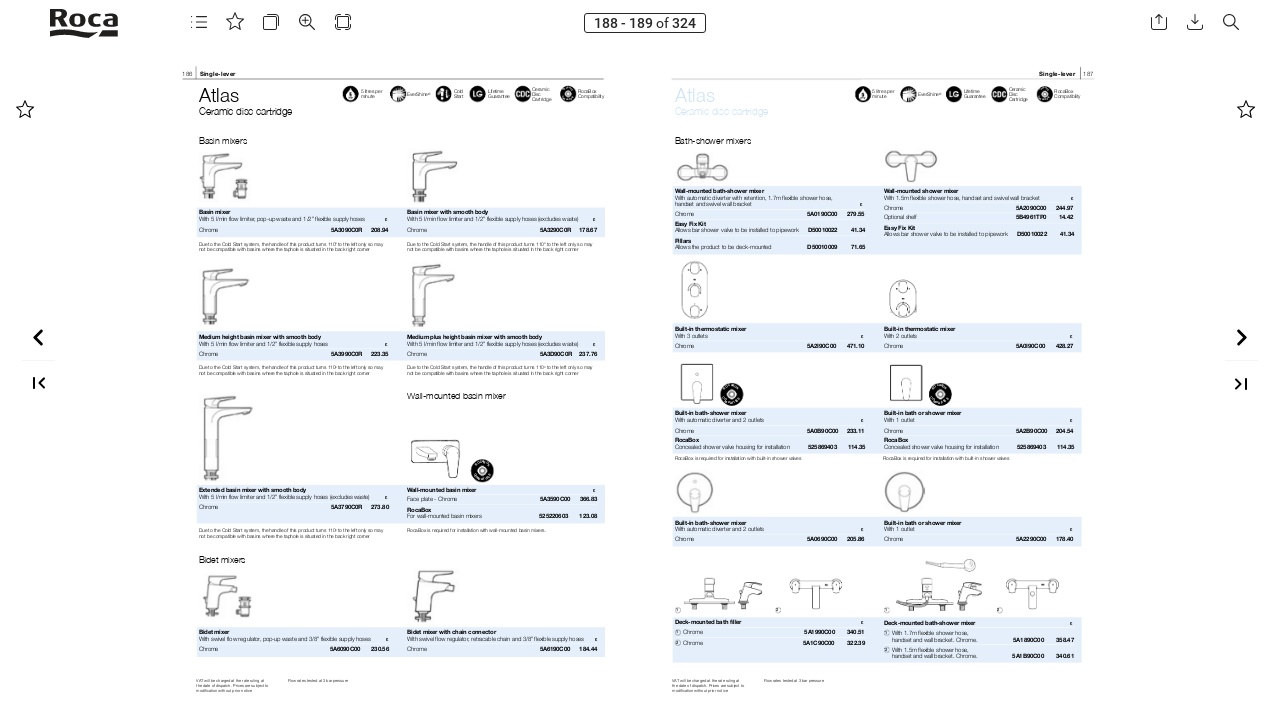

--- FILE ---
content_type: text/html;charset=utf-8
request_url: https://publications.eu.roca.com/42322/1248014/index-189.html
body_size: 4281
content:
<!DOCTYPE html>
<html xmlns="http://www.w3.org/1999/xhtml" lang="en" xml:lang="en">
  <head>
    <title>Discovery 2021 (189/324)</title>
    <!--{METAS_TAGS}-->
    <meta http-equiv="Content-Type" content="text/html; charset=utf-8">
    <meta name="robots" content="index,follow">
    <meta name="google" content="notranslate" />

    <meta name="description" content="" class="social-meta-tag__description"/>

    <meta itemprop="name" content="Discovery 2021 (189/324)" class="social-meta-tag__title">
    <meta itemprop="description" content="" class="social-meta-tag__description">
    <meta itemprop="image" content="http://fr.zone-secure.net/42322/1248014/publication/contents/cover.jpg" class="social-meta-tag__image">

    <meta name="twitter:card" content="summary_large_image">
    <meta name="twitter:site" content="" class="social-meta-tag__twitter-author">
    <meta name="twitter:title" content="Discovery 2021 (189/324)" class="social-meta-tag__title">
    <meta name="twitter:description" content="" class="social-meta-tag__description">
    <meta name="twitter:creator" content="" class="social-meta-tag__twitter-author">
    <meta name="twitter:image:src" content="http://fr.zone-secure.net/42322/1248014/publication/contents/cover.jpg" class="social-meta-tag__image">

    <meta property="og:title" content="Discovery 2021 (189/324)" class="social-meta-tag__title"/>
    <meta property="og:type" content="article" />
    <meta property="og:url" content="http://fr.zone-secure.net/42322/1248014/" class="social-meta-tag__url"/>
    <meta property="og:image" content="http://fr.zone-secure.net/42322/1248014/publication/contents/cover.jpg" class="social-meta-tag__image"/>
    <meta property="og:description" content="" class="social-meta-tag__description"/>
    <meta property="og:site_name" content="" class="social-meta-tag__site-name"/>

	<link rel="icon" type="image/ico" href="../.favicon.ico" />
  </head>
  <body>
    <script type="text/javascript" src="global_conf/globals.js"></script>
<script type="text/javascript" src="global_conf/piwikEventsTracking.js" id="piwikEventsTracking"></script>
	
	<noscript id="noscript_text_content">
	<h1>Discovery 2021</h1>
	<h1>Discovery 2021 (189/324)</h1>
	<a href="index-1.html#page=1">Discovery 2021 - (1/324)</a><br/>
<a href="index-2.html#page=2">Discovery 2021 - (2/324)</a><br/>
<a href="index-3.html#page=3">Discovery 2021 - (3/324)</a><br/>
<a href="index-4.html#page=4">Discovery 2021 - (4/324)</a><br/>
<a href="index-5.html#page=5">Discovery 2021 - (5/324)</a><br/>
<a href="index-6.html#page=6">Discovery 2021 - (6/324)</a><br/>
<a href="index-7.html#page=7">Discovery 2021 - (7/324)</a><br/>
<a href="index-8.html#page=8">Discovery 2021 - (8/324)</a><br/>
<a href="index-9.html#page=9">Discovery 2021 - (9/324)</a><br/>
<a href="index-10.html#page=10">Discovery 2021 - (10/324)</a><br/>
<a href="index-11.html#page=11">Discovery 2021 - (11/324)</a><br/>
<a href="index-12.html#page=12">Discovery 2021 - (12/324)</a><br/>
<a href="index-13.html#page=13">Discovery 2021 - (13/324)</a><br/>
<a href="index-14.html#page=14">Discovery 2021 - (14/324)</a><br/>
<a href="index-15.html#page=15">Discovery 2021 - (15/324)</a><br/>
<a href="index-16.html#page=16">Discovery 2021 - (16/324)</a><br/>
<a href="index-17.html#page=17">Discovery 2021 - (17/324)</a><br/>
<a href="index-18.html#page=18">Discovery 2021 - (18/324)</a><br/>
<a href="index-19.html#page=19">Discovery 2021 - (19/324)</a><br/>
<a href="index-20.html#page=20">Discovery 2021 - (20/324)</a><br/>
<a href="index-21.html#page=21">Discovery 2021 - (21/324)</a><br/>
<a href="index-22.html#page=22">Discovery 2021 - (22/324)</a><br/>
<a href="index-23.html#page=23">Discovery 2021 - (23/324)</a><br/>
<a href="index-24.html#page=24">Discovery 2021 - (24/324)</a><br/>
<a href="index-25.html#page=25">Discovery 2021 - (25/324)</a><br/>
<a href="index-26.html#page=26">Discovery 2021 - (26/324)</a><br/>
<a href="index-27.html#page=27">Discovery 2021 - (27/324)</a><br/>
<a href="index-28.html#page=28">Discovery 2021 - (28/324)</a><br/>
<a href="index-29.html#page=29">Discovery 2021 - (29/324)</a><br/>
<a href="index-30.html#page=30">Discovery 2021 - (30/324)</a><br/>
<a href="index-31.html#page=31">Discovery 2021 - (31/324)</a><br/>
<a href="index-32.html#page=32">Discovery 2021 - (32/324)</a><br/>
<a href="index-33.html#page=33">Discovery 2021 - (33/324)</a><br/>
<a href="index-34.html#page=34">Discovery 2021 - (34/324)</a><br/>
<a href="index-35.html#page=35">Discovery 2021 - (35/324)</a><br/>
<a href="index-36.html#page=36">Discovery 2021 - (36/324)</a><br/>
<a href="index-37.html#page=37">Discovery 2021 - (37/324)</a><br/>
<a href="index-38.html#page=38">Discovery 2021 - (38/324)</a><br/>
<a href="index-39.html#page=39">Discovery 2021 - (39/324)</a><br/>
<a href="index-40.html#page=40">Discovery 2021 - (40/324)</a><br/>
<a href="index-41.html#page=41">Discovery 2021 - (41/324)</a><br/>
<a href="index-42.html#page=42">Discovery 2021 - (42/324)</a><br/>
<a href="index-43.html#page=43">Discovery 2021 - (43/324)</a><br/>
<a href="index-44.html#page=44">Discovery 2021 - (44/324)</a><br/>
<a href="index-45.html#page=45">Discovery 2021 - (45/324)</a><br/>
<a href="index-46.html#page=46">Discovery 2021 - (46/324)</a><br/>
<a href="index-47.html#page=47">Discovery 2021 - (47/324)</a><br/>
<a href="index-48.html#page=48">Discovery 2021 - (48/324)</a><br/>
<a href="index-49.html#page=49">Discovery 2021 - (49/324)</a><br/>
<a href="index-50.html#page=50">Discovery 2021 - (50/324)</a><br/>
<a href="index-51.html#page=51">Discovery 2021 - (51/324)</a><br/>
<a href="index-52.html#page=52">Discovery 2021 - (52/324)</a><br/>
<a href="index-53.html#page=53">Discovery 2021 - (53/324)</a><br/>
<a href="index-54.html#page=54">Discovery 2021 - (54/324)</a><br/>
<a href="index-55.html#page=55">Discovery 2021 - (55/324)</a><br/>
<a href="index-56.html#page=56">Discovery 2021 - (56/324)</a><br/>
<a href="index-57.html#page=57">Discovery 2021 - (57/324)</a><br/>
<a href="index-58.html#page=58">Discovery 2021 - (58/324)</a><br/>
<a href="index-59.html#page=59">Discovery 2021 - (59/324)</a><br/>
<a href="index-60.html#page=60">Discovery 2021 - (60/324)</a><br/>
<a href="index-61.html#page=61">Discovery 2021 - (61/324)</a><br/>
<a href="index-62.html#page=62">Discovery 2021 - (62/324)</a><br/>
<a href="index-63.html#page=63">Discovery 2021 - (63/324)</a><br/>
<a href="index-64.html#page=64">Discovery 2021 - (64/324)</a><br/>
<a href="index-65.html#page=65">Discovery 2021 - (65/324)</a><br/>
<a href="index-66.html#page=66">Discovery 2021 - (66/324)</a><br/>
<a href="index-67.html#page=67">Discovery 2021 - (67/324)</a><br/>
<a href="index-68.html#page=68">Discovery 2021 - (68/324)</a><br/>
<a href="index-69.html#page=69">Discovery 2021 - (69/324)</a><br/>
<a href="index-70.html#page=70">Discovery 2021 - (70/324)</a><br/>
<a href="index-71.html#page=71">Discovery 2021 - (71/324)</a><br/>
<a href="index-72.html#page=72">Discovery 2021 - (72/324)</a><br/>
<a href="index-73.html#page=73">Discovery 2021 - (73/324)</a><br/>
<a href="index-74.html#page=74">Discovery 2021 - (74/324)</a><br/>
<a href="index-75.html#page=75">Discovery 2021 - (75/324)</a><br/>
<a href="index-76.html#page=76">Discovery 2021 - (76/324)</a><br/>
<a href="index-77.html#page=77">Discovery 2021 - (77/324)</a><br/>
<a href="index-78.html#page=78">Discovery 2021 - (78/324)</a><br/>
<a href="index-79.html#page=79">Discovery 2021 - (79/324)</a><br/>
<a href="index-80.html#page=80">Discovery 2021 - (80/324)</a><br/>
<a href="index-81.html#page=81">Discovery 2021 - (81/324)</a><br/>
<a href="index-82.html#page=82">Discovery 2021 - (82/324)</a><br/>
<a href="index-83.html#page=83">Discovery 2021 - (83/324)</a><br/>
<a href="index-84.html#page=84">Discovery 2021 - (84/324)</a><br/>
<a href="index-85.html#page=85">Discovery 2021 - (85/324)</a><br/>
<a href="index-86.html#page=86">Discovery 2021 - (86/324)</a><br/>
<a href="index-87.html#page=87">Discovery 2021 - (87/324)</a><br/>
<a href="index-88.html#page=88">Discovery 2021 - (88/324)</a><br/>
<a href="index-89.html#page=89">Discovery 2021 - (89/324)</a><br/>
<a href="index-90.html#page=90">Discovery 2021 - (90/324)</a><br/>
<a href="index-91.html#page=91">Discovery 2021 - (91/324)</a><br/>
<a href="index-92.html#page=92">Discovery 2021 - (92/324)</a><br/>
<a href="index-93.html#page=93">Discovery 2021 - (93/324)</a><br/>
<a href="index-94.html#page=94">Discovery 2021 - (94/324)</a><br/>
<a href="index-95.html#page=95">Discovery 2021 - (95/324)</a><br/>
<a href="index-96.html#page=96">Discovery 2021 - (96/324)</a><br/>
<a href="index-97.html#page=97">Discovery 2021 - (97/324)</a><br/>
<a href="index-98.html#page=98">Discovery 2021 - (98/324)</a><br/>
<a href="index-99.html#page=99">Discovery 2021 - (99/324)</a><br/>
<a href="index-100.html#page=100">Discovery 2021 - (100/324)</a><br/>
<a href="index-101.html#page=101">Discovery 2021 - (101/324)</a><br/>
<a href="index-102.html#page=102">Discovery 2021 - (102/324)</a><br/>
<a href="index-103.html#page=103">Discovery 2021 - (103/324)</a><br/>
<a href="index-104.html#page=104">Discovery 2021 - (104/324)</a><br/>
<a href="index-105.html#page=105">Discovery 2021 - (105/324)</a><br/>
<a href="index-106.html#page=106">Discovery 2021 - (106/324)</a><br/>
<a href="index-107.html#page=107">Discovery 2021 - (107/324)</a><br/>
<a href="index-108.html#page=108">Discovery 2021 - (108/324)</a><br/>
<a href="index-109.html#page=109">Discovery 2021 - (109/324)</a><br/>
<a href="index-110.html#page=110">Discovery 2021 - (110/324)</a><br/>
<a href="index-111.html#page=111">Discovery 2021 - (111/324)</a><br/>
<a href="index-112.html#page=112">Discovery 2021 - (112/324)</a><br/>
<a href="index-113.html#page=113">Discovery 2021 - (113/324)</a><br/>
<a href="index-114.html#page=114">Discovery 2021 - (114/324)</a><br/>
<a href="index-115.html#page=115">Discovery 2021 - (115/324)</a><br/>
<a href="index-116.html#page=116">Discovery 2021 - (116/324)</a><br/>
<a href="index-117.html#page=117">Discovery 2021 - (117/324)</a><br/>
<a href="index-118.html#page=118">Discovery 2021 - (118/324)</a><br/>
<a href="index-119.html#page=119">Discovery 2021 - (119/324)</a><br/>
<a href="index-120.html#page=120">Discovery 2021 - (120/324)</a><br/>
<a href="index-121.html#page=121">Discovery 2021 - (121/324)</a><br/>
<a href="index-122.html#page=122">Discovery 2021 - (122/324)</a><br/>
<a href="index-123.html#page=123">Discovery 2021 - (123/324)</a><br/>
<a href="index-124.html#page=124">Discovery 2021 - (124/324)</a><br/>
<a href="index-125.html#page=125">Discovery 2021 - (125/324)</a><br/>
<a href="index-126.html#page=126">Discovery 2021 - (126/324)</a><br/>
<a href="index-127.html#page=127">Discovery 2021 - (127/324)</a><br/>
<a href="index-128.html#page=128">Discovery 2021 - (128/324)</a><br/>
<a href="index-129.html#page=129">Discovery 2021 - (129/324)</a><br/>
<a href="index-130.html#page=130">Discovery 2021 - (130/324)</a><br/>
<a href="index-131.html#page=131">Discovery 2021 - (131/324)</a><br/>
<a href="index-132.html#page=132">Discovery 2021 - (132/324)</a><br/>
<a href="index-133.html#page=133">Discovery 2021 - (133/324)</a><br/>
<a href="index-134.html#page=134">Discovery 2021 - (134/324)</a><br/>
<a href="index-135.html#page=135">Discovery 2021 - (135/324)</a><br/>
<a href="index-136.html#page=136">Discovery 2021 - (136/324)</a><br/>
<a href="index-137.html#page=137">Discovery 2021 - (137/324)</a><br/>
<a href="index-138.html#page=138">Discovery 2021 - (138/324)</a><br/>
<a href="index-139.html#page=139">Discovery 2021 - (139/324)</a><br/>
<a href="index-140.html#page=140">Discovery 2021 - (140/324)</a><br/>
<a href="index-141.html#page=141">Discovery 2021 - (141/324)</a><br/>
<a href="index-142.html#page=142">Discovery 2021 - (142/324)</a><br/>
<a href="index-143.html#page=143">Discovery 2021 - (143/324)</a><br/>
<a href="index-144.html#page=144">Discovery 2021 - (144/324)</a><br/>
<a href="index-145.html#page=145">Discovery 2021 - (145/324)</a><br/>
<a href="index-146.html#page=146">Discovery 2021 - (146/324)</a><br/>
<a href="index-147.html#page=147">Discovery 2021 - (147/324)</a><br/>
<a href="index-148.html#page=148">Discovery 2021 - (148/324)</a><br/>
<a href="index-149.html#page=149">Discovery 2021 - (149/324)</a><br/>
<a href="index-150.html#page=150">Discovery 2021 - (150/324)</a><br/>
<a href="index-151.html#page=151">Discovery 2021 - (151/324)</a><br/>
<a href="index-152.html#page=152">Discovery 2021 - (152/324)</a><br/>
<a href="index-153.html#page=153">Discovery 2021 - (153/324)</a><br/>
<a href="index-154.html#page=154">Discovery 2021 - (154/324)</a><br/>
<a href="index-155.html#page=155">Discovery 2021 - (155/324)</a><br/>
<a href="index-156.html#page=156">Discovery 2021 - (156/324)</a><br/>
<a href="index-157.html#page=157">Discovery 2021 - (157/324)</a><br/>
<a href="index-158.html#page=158">Discovery 2021 - (158/324)</a><br/>
<a href="index-159.html#page=159">Discovery 2021 - (159/324)</a><br/>
<a href="index-160.html#page=160">Discovery 2021 - (160/324)</a><br/>
<a href="index-161.html#page=161">Discovery 2021 - (161/324)</a><br/>
<a href="index-162.html#page=162">Discovery 2021 - (162/324)</a><br/>
<a href="index-163.html#page=163">Discovery 2021 - (163/324)</a><br/>
<a href="index-164.html#page=164">Discovery 2021 - (164/324)</a><br/>
<a href="index-165.html#page=165">Discovery 2021 - (165/324)</a><br/>
<a href="index-166.html#page=166">Discovery 2021 - (166/324)</a><br/>
<a href="index-167.html#page=167">Discovery 2021 - (167/324)</a><br/>
<a href="index-168.html#page=168">Discovery 2021 - (168/324)</a><br/>
<a href="index-169.html#page=169">Discovery 2021 - (169/324)</a><br/>
<a href="index-170.html#page=170">Discovery 2021 - (170/324)</a><br/>
<a href="index-171.html#page=171">Discovery 2021 - (171/324)</a><br/>
<a href="index-172.html#page=172">Discovery 2021 - (172/324)</a><br/>
<a href="index-173.html#page=173">Discovery 2021 - (173/324)</a><br/>
<a href="index-174.html#page=174">Discovery 2021 - (174/324)</a><br/>
<a href="index-175.html#page=175">Discovery 2021 - (175/324)</a><br/>
<a href="index-176.html#page=176">Discovery 2021 - (176/324)</a><br/>
<a href="index-177.html#page=177">Discovery 2021 - (177/324)</a><br/>
<a href="index-178.html#page=178">Discovery 2021 - (178/324)</a><br/>
<a href="index-179.html#page=179">Discovery 2021 - (179/324)</a><br/>
<a href="index-180.html#page=180">Discovery 2021 - (180/324)</a><br/>
<a href="index-181.html#page=181">Discovery 2021 - (181/324)</a><br/>
<a href="index-182.html#page=182">Discovery 2021 - (182/324)</a><br/>
<a href="index-183.html#page=183">Discovery 2021 - (183/324)</a><br/>
<a href="index-184.html#page=184">Discovery 2021 - (184/324)</a><br/>
<a href="index-185.html#page=185">Discovery 2021 - (185/324)</a><br/>
<a href="index-186.html#page=186">Discovery 2021 - (186/324)</a><br/>
<a href="index-187.html#page=187">Discovery 2021 - (187/324)</a><br/>
<a href="index-188.html#page=188">Discovery 2021 - (188/324)</a><br/>
<a href="index-189.html#page=189">Discovery 2021 - (189/324)</a><br/>
<a href="index-190.html#page=190">Discovery 2021 - (190/324)</a><br/>
<a href="index-191.html#page=191">Discovery 2021 - (191/324)</a><br/>
<a href="index-192.html#page=192">Discovery 2021 - (192/324)</a><br/>
<a href="index-193.html#page=193">Discovery 2021 - (193/324)</a><br/>
<a href="index-194.html#page=194">Discovery 2021 - (194/324)</a><br/>
<a href="index-195.html#page=195">Discovery 2021 - (195/324)</a><br/>
<a href="index-196.html#page=196">Discovery 2021 - (196/324)</a><br/>
<a href="index-197.html#page=197">Discovery 2021 - (197/324)</a><br/>
<a href="index-198.html#page=198">Discovery 2021 - (198/324)</a><br/>
<a href="index-199.html#page=199">Discovery 2021 - (199/324)</a><br/>
<a href="index-200.html#page=200">Discovery 2021 - (200/324)</a><br/>
<a href="index-201.html#page=201">Discovery 2021 - (201/324)</a><br/>
<a href="index-202.html#page=202">Discovery 2021 - (202/324)</a><br/>
<a href="index-203.html#page=203">Discovery 2021 - (203/324)</a><br/>
<a href="index-204.html#page=204">Discovery 2021 - (204/324)</a><br/>
<a href="index-205.html#page=205">Discovery 2021 - (205/324)</a><br/>
<a href="index-206.html#page=206">Discovery 2021 - (206/324)</a><br/>
<a href="index-207.html#page=207">Discovery 2021 - (207/324)</a><br/>
<a href="index-208.html#page=208">Discovery 2021 - (208/324)</a><br/>
<a href="index-209.html#page=209">Discovery 2021 - (209/324)</a><br/>
<a href="index-210.html#page=210">Discovery 2021 - (210/324)</a><br/>
<a href="index-211.html#page=211">Discovery 2021 - (211/324)</a><br/>
<a href="index-212.html#page=212">Discovery 2021 - (212/324)</a><br/>
<a href="index-213.html#page=213">Discovery 2021 - (213/324)</a><br/>
<a href="index-214.html#page=214">Discovery 2021 - (214/324)</a><br/>
<a href="index-215.html#page=215">Discovery 2021 - (215/324)</a><br/>
<a href="index-216.html#page=216">Discovery 2021 - (216/324)</a><br/>
<a href="index-217.html#page=217">Discovery 2021 - (217/324)</a><br/>
<a href="index-218.html#page=218">Discovery 2021 - (218/324)</a><br/>
<a href="index-219.html#page=219">Discovery 2021 - (219/324)</a><br/>
<a href="index-220.html#page=220">Discovery 2021 - (220/324)</a><br/>
<a href="index-221.html#page=221">Discovery 2021 - (221/324)</a><br/>
<a href="index-222.html#page=222">Discovery 2021 - (222/324)</a><br/>
<a href="index-223.html#page=223">Discovery 2021 - (223/324)</a><br/>
<a href="index-224.html#page=224">Discovery 2021 - (224/324)</a><br/>
<a href="index-225.html#page=225">Discovery 2021 - (225/324)</a><br/>
<a href="index-226.html#page=226">Discovery 2021 - (226/324)</a><br/>
<a href="index-227.html#page=227">Discovery 2021 - (227/324)</a><br/>
<a href="index-228.html#page=228">Discovery 2021 - (228/324)</a><br/>
<a href="index-229.html#page=229">Discovery 2021 - (229/324)</a><br/>
<a href="index-230.html#page=230">Discovery 2021 - (230/324)</a><br/>
<a href="index-231.html#page=231">Discovery 2021 - (231/324)</a><br/>
<a href="index-232.html#page=232">Discovery 2021 - (232/324)</a><br/>
<a href="index-233.html#page=233">Discovery 2021 - (233/324)</a><br/>
<a href="index-234.html#page=234">Discovery 2021 - (234/324)</a><br/>
<a href="index-235.html#page=235">Discovery 2021 - (235/324)</a><br/>
<a href="index-236.html#page=236">Discovery 2021 - (236/324)</a><br/>
<a href="index-237.html#page=237">Discovery 2021 - (237/324)</a><br/>
<a href="index-238.html#page=238">Discovery 2021 - (238/324)</a><br/>
<a href="index-239.html#page=239">Discovery 2021 - (239/324)</a><br/>
<a href="index-240.html#page=240">Discovery 2021 - (240/324)</a><br/>
<a href="index-241.html#page=241">Discovery 2021 - (241/324)</a><br/>
<a href="index-242.html#page=242">Discovery 2021 - (242/324)</a><br/>
<a href="index-243.html#page=243">Discovery 2021 - (243/324)</a><br/>
<a href="index-244.html#page=244">Discovery 2021 - (244/324)</a><br/>
<a href="index-245.html#page=245">Discovery 2021 - (245/324)</a><br/>
<a href="index-246.html#page=246">Discovery 2021 - (246/324)</a><br/>
<a href="index-247.html#page=247">Discovery 2021 - (247/324)</a><br/>
<a href="index-248.html#page=248">Discovery 2021 - (248/324)</a><br/>
<a href="index-249.html#page=249">Discovery 2021 - (249/324)</a><br/>
<a href="index-250.html#page=250">Discovery 2021 - (250/324)</a><br/>
<a href="index-251.html#page=251">Discovery 2021 - (251/324)</a><br/>
<a href="index-252.html#page=252">Discovery 2021 - (252/324)</a><br/>
<a href="index-253.html#page=253">Discovery 2021 - (253/324)</a><br/>
<a href="index-254.html#page=254">Discovery 2021 - (254/324)</a><br/>
<a href="index-255.html#page=255">Discovery 2021 - (255/324)</a><br/>
<a href="index-256.html#page=256">Discovery 2021 - (256/324)</a><br/>
<a href="index-257.html#page=257">Discovery 2021 - (257/324)</a><br/>
<a href="index-258.html#page=258">Discovery 2021 - (258/324)</a><br/>
<a href="index-259.html#page=259">Discovery 2021 - (259/324)</a><br/>
<a href="index-260.html#page=260">Discovery 2021 - (260/324)</a><br/>
<a href="index-261.html#page=261">Discovery 2021 - (261/324)</a><br/>
<a href="index-262.html#page=262">Discovery 2021 - (262/324)</a><br/>
<a href="index-263.html#page=263">Discovery 2021 - (263/324)</a><br/>
<a href="index-264.html#page=264">Discovery 2021 - (264/324)</a><br/>
<a href="index-265.html#page=265">Discovery 2021 - (265/324)</a><br/>
<a href="index-266.html#page=266">Discovery 2021 - (266/324)</a><br/>
<a href="index-267.html#page=267">Discovery 2021 - (267/324)</a><br/>
<a href="index-268.html#page=268">Discovery 2021 - (268/324)</a><br/>
<a href="index-269.html#page=269">Discovery 2021 - (269/324)</a><br/>
<a href="index-270.html#page=270">Discovery 2021 - (270/324)</a><br/>
<a href="index-271.html#page=271">Discovery 2021 - (271/324)</a><br/>
<a href="index-272.html#page=272">Discovery 2021 - (272/324)</a><br/>
<a href="index-273.html#page=273">Discovery 2021 - (273/324)</a><br/>
<a href="index-274.html#page=274">Discovery 2021 - (274/324)</a><br/>
<a href="index-275.html#page=275">Discovery 2021 - (275/324)</a><br/>
<a href="index-276.html#page=276">Discovery 2021 - (276/324)</a><br/>
<a href="index-277.html#page=277">Discovery 2021 - (277/324)</a><br/>
<a href="index-278.html#page=278">Discovery 2021 - (278/324)</a><br/>
<a href="index-279.html#page=279">Discovery 2021 - (279/324)</a><br/>
<a href="index-280.html#page=280">Discovery 2021 - (280/324)</a><br/>
<a href="index-281.html#page=281">Discovery 2021 - (281/324)</a><br/>
<a href="index-282.html#page=282">Discovery 2021 - (282/324)</a><br/>
<a href="index-283.html#page=283">Discovery 2021 - (283/324)</a><br/>
<a href="index-284.html#page=284">Discovery 2021 - (284/324)</a><br/>
<a href="index-285.html#page=285">Discovery 2021 - (285/324)</a><br/>
<a href="index-286.html#page=286">Discovery 2021 - (286/324)</a><br/>
<a href="index-287.html#page=287">Discovery 2021 - (287/324)</a><br/>
<a href="index-288.html#page=288">Discovery 2021 - (288/324)</a><br/>
<a href="index-289.html#page=289">Discovery 2021 - (289/324)</a><br/>
<a href="index-290.html#page=290">Discovery 2021 - (290/324)</a><br/>
<a href="index-291.html#page=291">Discovery 2021 - (291/324)</a><br/>
<a href="index-292.html#page=292">Discovery 2021 - (292/324)</a><br/>
<a href="index-293.html#page=293">Discovery 2021 - (293/324)</a><br/>
<a href="index-294.html#page=294">Discovery 2021 - (294/324)</a><br/>
<a href="index-295.html#page=295">Discovery 2021 - (295/324)</a><br/>
<a href="index-296.html#page=296">Discovery 2021 - (296/324)</a><br/>
<a href="index-297.html#page=297">Discovery 2021 - (297/324)</a><br/>
<a href="index-298.html#page=298">Discovery 2021 - (298/324)</a><br/>
<a href="index-299.html#page=299">Discovery 2021 - (299/324)</a><br/>
<a href="index-300.html#page=300">Discovery 2021 - (300/324)</a><br/>
<a href="index-301.html#page=301">Discovery 2021 - (301/324)</a><br/>
<a href="index-302.html#page=302">Discovery 2021 - (302/324)</a><br/>
<a href="index-303.html#page=303">Discovery 2021 - (303/324)</a><br/>
<a href="index-304.html#page=304">Discovery 2021 - (304/324)</a><br/>
<a href="index-305.html#page=305">Discovery 2021 - (305/324)</a><br/>
<a href="index-306.html#page=306">Discovery 2021 - (306/324)</a><br/>
<a href="index-307.html#page=307">Discovery 2021 - (307/324)</a><br/>
<a href="index-308.html#page=308">Discovery 2021 - (308/324)</a><br/>
<a href="index-309.html#page=309">Discovery 2021 - (309/324)</a><br/>
<a href="index-310.html#page=310">Discovery 2021 - (310/324)</a><br/>
<a href="index-311.html#page=311">Discovery 2021 - (311/324)</a><br/>
<a href="index-312.html#page=312">Discovery 2021 - (312/324)</a><br/>
<a href="index-313.html#page=313">Discovery 2021 - (313/324)</a><br/>
<a href="index-314.html#page=314">Discovery 2021 - (314/324)</a><br/>
<a href="index-315.html#page=315">Discovery 2021 - (315/324)</a><br/>
<a href="index-316.html#page=316">Discovery 2021 - (316/324)</a><br/>
<a href="index-317.html#page=317">Discovery 2021 - (317/324)</a><br/>
<a href="index-318.html#page=318">Discovery 2021 - (318/324)</a><br/>
<a href="index-319.html#page=319">Discovery 2021 - (319/324)</a><br/>
<a href="index-320.html#page=320">Discovery 2021 - (320/324)</a><br/>
<a href="index-321.html#page=321">Discovery 2021 - (321/324)</a><br/>
<a href="index-322.html#page=322">Discovery 2021 - (322/324)</a><br/>
<a href="index-323.html#page=323">Discovery 2021 - (323/324)</a><br/>
<a href="index-324.html#page=324">Discovery 2021 - (324/324)</a><br/>
	<p>
	
                                                                                                                                                                                                                                             Single-lever   187
 Atlas                                                                                                                                    5 litres per                                                     Lifetime      Ceramic                        RocaBox
                                                                                                                                          minute                          EverShine®                       Guarantee     Disc                           Compatibility
                                                                                                                                                                                                                         Cartridge
Ceramic disc cartridge
Bath-shower mixers
Wall-mounted bath-shower mixer                                                                                                                    Wall-mounted shower mixer
With automatic diverter with retention, 1.7m flexible shower hose,                                                                                With 1.5m flexible shower hose, handset and swivel wall bracket    £
handset and swivel wall bracket                                                                                                   £               Chrome                                                                       5A2090C00                244.97
 Chrome                                                                                     5A0190C00                  279.55                     Optional shelf                                                               5B4961TP0                 14.42
Easy Fix Kit                                                                                                                                      Easy Fix Kit
Allows bar shower valve to be installed to pipework     D50010022     41.34Allows bar shower valve to be installed to pipework    D50010022      41.34
 Pillars
Allows the product to be deck-mounted                                                       D50010009                   71.65
Built-in thermostatic mixer                                                                                                                       Built-in thermostatic mixer
With 3 outlets                                                                                                                    £               With 2 outlets                                                                                                    £
 Chrome                                                                                     5A2I90C00      471.10                                 Chrome                                                                       5A0I90C00               428.27
Built-in bath-shower mixer                                                                                                                        Built-in bath or shower mixer
With automatic diverter and 2 outlets                                                                                             £               With 1 outlet                                                                                                     £
 Chrome                                                                                     5A0B90C00     233.11                                  Chrome                                                                       5A2B90C00   204.54
 RocaBox                                                                                                                                          RocaBox
Concealed shower valve housing for installation        525869403   114.35Concealed shower valve housing for installation       525869403     114.35
RocaBox is required for installation with built-in shower valves                                                                                  RocaBox is required for installation with built-in shower valves
Built-in bath-shower mixer                                                                                                                        Built-in bath or shower mixer
With automatic diverter and 2 outlets                                                                                             £               With 1 outlet                                                                                                     £
 Chrome                                                                                     5A0690C00                  205.86                     Chrome                                                                       5A2290C00    178.40
 1                                                                    2                                                                           1                                                                    2
Deck-mounted bath filler                                                                                                          £               Deck-mounted bath-shower mixer                                                                                    £
 1   Chrome                                                                              5A1990C00       340.51                                   1     With 1.7m flexible shower hose,
 2   Chrome                                                                             5A1C90C00       322.39                                          handset and wall bracket. Chrome.                                   5A1890C00     358.47
                                                                                                                                                  2     With 1.5m flexible shower hose,
                                                                                                                                                        handset and wall bracket. Chrome.                                   5A1B90C00    340.61
 AAA
 AAA
 PPP
 BBB
 MMM
 OOO
 OXOX O X
 CCC
 EEE
 LLL
 RRR
 BBB
 OOO
 III
 CTC TC T
	</p>
	</noscript>
	<script>
        window.addEventListener('webpub-load', function () {
           NIApi.page.open(189);
        });
    </script>
  </body>
</html>


--- FILE ---
content_type: text/html;charset=utf-8
request_url: https://publications.eu.roca.com/42322/1248014/publication/contents/media-html/pages/190/page.html
body_size: 136517
content:
<div id="pfbe" class="pf w2 h0" data-page-no="be">
<style>
@font-face{font-family:ff5;src:url('[data-uri]')format("woff");}.ff5{font-family:ff5;line-height:0.934000;font-style:normal;font-weight:normal;visibility:visible;}
@font-face{font-family:ff43;src:url('[data-uri]')format("woff");}.ff43{font-family:ff43;line-height:0.938000;font-style:normal;font-weight:normal;visibility:visible;}
@font-face{font-family:ffc;src:url('[data-uri]')format("woff");}.ffc{font-family:ffc;line-height:0.934000;font-style:normal;font-weight:normal;visibility:visible;}
@font-face{font-family:ff7;src:url('[data-uri]')format("woff");}.ff7{font-family:ff7;line-height:0.938000;font-style:normal;font-weight:normal;visibility:visible;}
@font-face{font-family:ff11;src:url('[data-uri]')format("woff");}.ff11{font-family:ff11;line-height:0.926000;font-style:normal;font-weight:normal;visibility:visible;}
@font-face{font-family:ffa;src:url('[data-uri]')format("woff");}.ffa{font-family:ffa;line-height:0.936000;font-style:normal;font-weight:normal;visibility:visible;}
</style>
<div class="pc pcbe w2 h0"><img class="bi x3 y2b5 w9 h48" alt="" src="publication/contents/media-html/images/bgbe.png"/><div class="t m0 x3 h7 y9 ff5 fs4 fc0 sc0 ls3 ws0">188</div><div class="t m0 x40 h8 ya ff43 fs4 fc0 sc0 ls3 ws0">Single-lever</div><div class="t m0 x10 h1c y1a4 ff5 fs5 fc0 sc0 ls3 ws0">V<span class="_ _1"></span>A<span class="_ _1"></span>T will be charged at the rate ruling at </div><div class="t m0 x10 h1c y1a5 ff5 fs5 fc0 sc0 ls3 ws0">the date of dispatch. Prices are subject to </div><div class="t m0 x10 h1c y1a6 ffc fs5 fc0 sc0 ls3 ws0">modicationwithoutpriornotice</div><div class="t m0 xaf h1c y1a4 ff5 fs5 fc0 sc0 ls3 ws0">Flow rates tested at 3 bar pressure</div><div class="t m0 x5a h21 y74a ff5 fs15 fc0 sc0 ls3 ws0">Atlas-E</div><div class="t m0 x9d h27 y1e8d ff5 fs7 fc0 sc0 ls3 ws0"> <span class="_ _39"> </span> </div><div class="t m0 x5a h22 y1e8e ff7 fs12 fc0 sc0 ls3 ws0">Electronic basin mixer  <span class="_ _1f"> </span><span class="ff5"> </span></div><div class="t m0 x5a h1e y1e8f ffc fs12 fc0 sc0 ls3 ws0">Singlewatersupply<span class="_ _0"></span>,withexiblesupplyhose<span class="_ _31"> </span><span class="_ _f2"> </span></div><div class="t m0 x81 h9 y1e90 ff7 fs5 fc0 sc0 ls3 ws0">£</div><div class="t m0 x5a h22 y1e91 ff5 fs12 fc0 sc0 ls3 ws0">Chrome - Power<span class="_ _1"></span>ed by 4 (AA) alkaline batteries <span class="_ _1d"> </span> <span class="_ _20"> </span><span class="ff7 wsf">5A5390C00 <span class="_ _17"> </span>  415.61  </span></div><div class="t m0 x5a h22 y1e92 ff5 fs12 fc0 sc0 ls3 ws0">Chrome - Power<span class="_ _1"></span>ed by mains <span class="_ _15e"> </span> <span class="_ _5b"> </span> <span class="_ _44"> </span><span class="ff7">5A5590C00 <span class="_ _76"> </span>  439.35 <span class="_ _0"></span> </span></div><div class="t m0 x6d h27 y1e93 ff5 fs7 fc0 sc0 ls3 ws0"> <span class="_ _39"> </span> </div><div class="t m0 x5c h22 y1e94 ff7 fs12 fc0 sc0 ls3 ws0">Electronic basin mixer  <span class="_ _1f"> </span><span class="ff5"> </span></div><div class="t m0 x5c h1e y1e95 ffc fs12 fc0 sc0 ls3 ws0">Singlewatersupply<span class="_ _0"></span>,withexiblesupplyhose<span class="_ _31"> </span><span class="_ _f2"> </span></div><div class="t m0 xbe h9 y1e96 ff7 fs5 fc0 sc0 ls3 ws0">£</div><div class="t m0 x5c h22 y1e97 ff5 fs12 fc0 sc0 ls3 ws0">Chrome - Power<span class="_ _1"></span>ed by 4 (AA) alkaline batteries <span class="_ _1d"> </span> <span class="_ _20"> </span><span class="ff7">5A5690C00 <span class="_ _76"> </span>  379.97 </span></div><div class="t m0 x5c h22 y1e98 ff5 fs12 fc0 sc0 ls3 ws0">Chrome - Power<span class="_ _1"></span>ed by mains <span class="_ _15e"> </span> <span class="_ _5b"> </span> <span class="_ _44"> </span><span class="ff7">5A5790C00 <span class="_ _76"> </span>  403.73 </span></div><div class="t m0 x15d h27 y1e99 ff5 fs7 fc0 sc0 ls3 ws0"> </div><div class="t m0 x5a h22 y1e9a ff7 fs12 fc0 sc0 ls3 ws0">Floorstanding bath-shower mixer  <span class="_ _1c"> </span><span class="ff5"> </span></div><div class="t m0 x5a h1e y1e9b ffc fs12 fc0 sc0 ls3 ws0">Singleleverbathllerwithdiverterandshowerhandset<span class="_ _39"> </span></div><div class="t m0 x81 h9 y1e9c ff7 fs5 fc0 sc0 ls3 ws0">£</div><div class="t m0 x5a h22 y1e9d ff5 fs12 fc0 sc0 ls3 ws25">Chrome <span class="_ _d"> </span>  <span class="_ _114"></span><span class="ff7 wsf">5A2790C00 <span class="_ _87"> </span> <span class="_ _84"> </span>1,009.31  </span></div><div class="t m0 x5a h1f y3da ff5 fs13 fca sc0 ls3 ws0">Atlas </div><div class="t m0 x5a h27 y1bcd ff5 fs7 fca sc0 ls3 ws0">Ceramic disc cartridge</div><div class="t m0 x103 h20 y2cb ff5 fs14 fc0 sc0 ls3 ws0">5.7 litres per </div><div class="t m0 x103 h20 y2cc ff5 fs14 fc0 sc0 ls3 ws0">minute</div><div class="t m0 x4d h20 y2c9 ff5 fs14 fc0 sc0 ls3 ws0">EverShine</div><div class="t m0 xb h11b y1b23 ff5 fs66 fc0 sc0 ls3 ws0">®</div><div class="t m0 xbb h20 y2cb ff5 fs14 fc0 sc0 ls3 ws0">Lifetime </div><div class="t m0 xbb h20 y2cc ff5 fs14 fc0 sc0 ls3 ws0">Guarantee</div><div class="t m0 x5a h21 y1e9e ff5 fs15 fc0 sc0 ls3 ws0">Bundles</div><div class="t m0 x46 h27 y1e9f ff5 fs7 fc0 sc0 ls3 ws0">   <span class="_ _107"> </span> </div><div class="t m0 x5a h22 y1ea0 ff7 fs12 fc0 sc0 ls3 ws0">Basin mixer and Bath-shower mixer bundle <span class="ff5 ws19b">  <span class="_ _8b"> </span> <span class="_ _34"> </span></span><span class="fs5">£</span></div><div class="t m0 x5a h1e y1ea1 ffc fs12 fc0 sc0 ls3 ws0">Includes:<span class="ff5"> </span></div><div class="t m0 x5a h22 y1ea2 ff5 fs12 fc0 sc0 ls3 ws0">Basin mixer with smooth body<span class="_ _0"></span>, 5 l/min  <span class="_ _157"> </span> <span class="_ _44"> </span><span class="ff7">5A3297200 <span class="_ _113"> </span> 369.23 </span> </div><div class="t m0 x5a h1e y1ea3 ffc fs12 fc0 sc0 ls3 ws0">owlimiterand1/2”exiblesupplyhoses,<span class="ff5"> </span></div><div class="t m0 x5a h1e y1ea4 ff5 fs12 fc0 sc0 ls3 ws0">excluding waste (5A3290C0R) and Deck-mounted  </div><div class="t m0 x5a h1e y1ea5 ff5 fs12 fc0 sc0 ls3 ws0">bath-shower mixer (5A1B90C00)</div><div class="t m0 xab h27 y1e9f ff5 fs7 fc0 sc0 ls3 ws0">   </div><div class="t m0 x5c h26 y1ea0 ff11 fs12 fc0 sc0 ls3 ws0">Basin mixer and Bath ller bundle <span class="ff5 ws19c">  <span class="_ _111"> </span> <span class="_ _121"> </span></span><span class="ff7 fs5">£</span></div><div class="t m0 x5c h1e y1ea1 ffc fs12 fc0 sc0 ls3 ws0">Includes:<span class="ff5"> </span></div><div class="t m0 x5c h22 y1ea2 ff5 fs12 fc0 sc0 ls3 ws0">Basin mixer with smooth body<span class="_ _0"></span>, 5 l/min  <span class="_ _157"> </span> <span class="_ _44"> </span><span class="ff7">5A3297100 <span class="_ _113"> </span> 351.00 </span> </div><div class="t m0 x5c h1e y1ea3 ffc fs12 fc0 sc0 ls3 ws0">owlimiterand1/2”exiblesupplyhoses,<span class="ff5"> </span></div><div class="t m0 x5c h1e y1ea4 ff5 fs12 fc0 sc0 ls3 ws0">excluding waste (5A3290C0R) and Deck-mounted  </div><div class="t m0 x5c h1e y1ea5 ffc fs12 fc0 sc0 ls3 ws0">bathller(5A1C90C00)</div><div class="t m0 xd h1d y1f2 ffa fs5 fc3 sc0 lsa wsa">WSL</div><div class="t m0 x14 h1e y1f3 ff5 fs12 fc0 sc0 ls3 ws0"> </div><div class="t m0 x3a h1c y1f4 ff5 fs5 fc0 sc0 ls3 ws0">While Stocks Last</div><div class="t m0 x26 h1d y1ea6 ffa fs5 fc3 sc0 lsa wsa">WSL</div><div class="t m0 x26 h1d y1ea7 ffa fs5 fc3 sc0 lsa wsa">WSL</div><div class="t m0 x37 h1d y1ea8 ffa fs5 fc3 sc0 lsa wsa">WSL</div><div class="t m0 x37 h1d y1ea7 ffa fs5 fc3 sc0 lsa wsa">WSL</div></div><div class="pi" data-data='{"ctm":[1.000000,0.000000,0.000000,1.000000,0.000000,0.000000]}'></div></div>


--- FILE ---
content_type: text/html;charset=utf-8
request_url: https://publications.eu.roca.com/42322/1248014/publication/contents/media-html/pages/191/page.html
body_size: 74517
content:
<div id="pfbf" class="pf w2 h0" data-page-no="bf">
<style>
@font-face{font-family:ff5;src:url('[data-uri]')format("woff");}.ff5{font-family:ff5;line-height:0.934000;font-style:normal;font-weight:normal;visibility:visible;}
@font-face{font-family:ff40;src:url('[data-uri]')format("woff");}.ff40{font-family:ff40;line-height:0.938000;font-style:normal;font-weight:normal;visibility:visible;}
@font-face{font-family:ff7;src:url('[data-uri]')format("woff");}.ff7{font-family:ff7;line-height:0.938000;font-style:normal;font-weight:normal;visibility:visible;}
</style>
<div class="pc pcbf w2 h0"><img class="bi x5 y568 w4 h46" alt="" src="publication/contents/media-html/images/bgbf.jpg"/><div class="t m0 x165 h7 y9 ff5 fs4 fc0 sc0 ls3 ws0">189</div><div class="t m0 x151 h8 ya ff40 fs4 fc0 sc0 ls3 ws0">Single-lever</div><div class="t m0 xe h9 y1ea9 ff7 fs5 fc3 sc0 ls3 ws0">A<span class="_ _0"></span>TLAS</div></div><div class="pi" data-data='{"ctm":[1.000000,0.000000,0.000000,1.000000,0.000000,0.000000]}'></div></div>


--- FILE ---
content_type: text/html;charset=utf-8
request_url: https://publications.eu.roca.com/42322/1248014/publication/contents/media-html/pages/188/page.html
body_size: 94927
content:
<div id="pfbc" class="pf w2 h0" data-page-no="bc">
<style>
@font-face{font-family:ff5;src:url('[data-uri]')format("woff");}.ff5{font-family:ff5;line-height:0.934000;font-style:normal;font-weight:normal;visibility:visible;}
@font-face{font-family:ff43;src:url('[data-uri]')format("woff");}.ff43{font-family:ff43;line-height:0.938000;font-style:normal;font-weight:normal;visibility:visible;}
@font-face{font-family:ffc;src:url('[data-uri]')format("woff");}.ffc{font-family:ffc;line-height:0.934000;font-style:normal;font-weight:normal;visibility:visible;}
@font-face{font-family:ff7;src:url('[data-uri]')format("woff");}.ff7{font-family:ff7;line-height:0.938000;font-style:normal;font-weight:normal;visibility:visible;}
@font-face{font-family:ff44;src:url('[data-uri]')format("woff");}.ff44{font-family:ff44;line-height:0.747000;font-style:normal;font-weight:normal;visibility:visible;}
</style>
<div class="pc pcbc w2 h0"><img class="bi x3 y6bb w9 h4f" alt="" src="publication/contents/media-html/images/bgbc.png"/><div class="t m0 x3 h7 y9 ff5 fs4 fc0 sc0 ls3 ws0">186</div><div class="t m0 x40 h8 ya ff43 fs4 fc0 sc0 ls3 ws0">Single-lever</div><div class="t m0 x10 h1c y1a4 ff5 fs5 fc0 sc0 ls3 ws0">V<span class="_ _1"></span>A<span class="_ _1"></span>T will be charged at the rate ruling at </div><div class="t m0 x10 h1c y1a5 ff5 fs5 fc0 sc0 ls3 ws0">the date of dispatch. Prices are subject to </div><div class="t m0 x10 h1c y1a6 ffc fs5 fc0 sc0 ls3 ws0">modicationwithoutpriornotice</div><div class="t m0 xaf h1c y1a4 ff5 fs5 fc0 sc0 ls3 ws0">Flow rates tested at 3 bar pressure</div><div class="t m0 x5a h21 y74a ff5 fs15 fc0 sc0 ls3 ws0">Basin mixers </div><div class="t m0 x170 h22 y1e39 ff7 fs12 fc0 sc0 ls3 ws0"> </div><div class="t m0 x5a h22 y1e3a ff7 fs12 fc0 sc0 ls3 ws0">Basin mixer</div><div class="t m0 xbf h9 y1e3b ff7 fs5 fc0 sc0 ls3 ws1ae">  <span class="_ _4"> </span> <span class="_ _0"></span><span class="ws0"> </span></div><div class="t m0 x5a h1e y1e3c ff5 fs12 fc0 sc0 ls3 ws0">With 5 l/min flow limiter<span class="_ _0"></span>, pop-up waste and 1/2” flexible supply hoses <span class="_ _a5"> </span><span class="ff7 fs5">£</span></div><div class="t m0 x5a h22 y1e3d ff5 fs12 fc0 sc0 ls3 ws25">Chrome <span class="_ _d"> </span>  <span class="_ _114"></span><span class="ff7 ws0">5A3090C0R <span class="_ _4b"> </span><span class="wsd"> <span class="_ _11"></span>208.94  <span class="wsc9">  </span></span></span></div><div class="t m0 xe6 h22 y1e39 ff7 fs12 fc0 sc0 ls3 ws0"> </div><div class="t m0 x5c h22 y1e3a ff7 fs12 fc0 sc0 ls3 ws0">Basin mixer with smooth body </div><div class="t m0 x103 h9 y1e3b ff7 fs5 fc0 sc0 ls3 ws19f">  <span class="_ _4b"> </span> <span class="_ _1cb"></span><span class="ws0"> </span></div><div class="t m0 x5c h1e y1e3c ff5 fs12 fc0 sc0 ls3 ws0">With 5 l/min flow limiter and 1/2” flexible supply hoses (excludes waste) <span class="_ _4c"> </span><span class="ff7 fs5">£</span></div><div class="t m0 x5c h22 y1e3d ff5 fs12 fc0 sc0 ls3 ws25">Chrome <span class="_ _d"> </span>  <span class="_ _114"></span><span class="ff7 ws0">5A3290C0R <span class="_ _30"> </span>  178.67 <span class="_ _2"></span> </span></div><div class="t m0 x5a h20 y1e3e ff5 fs14 fc0 sc0 ls3 ws0">Due to the Cold Start system, the handle of this product turns 110</div><div class="t m0 xc8 h11b y1e3f ff5 fs66 fc0 sc0 ls3 ws0">o</div><div class="t m0 xc1 h20 y1e3e ff5 fs14 fc0 sc0 ls3 ws0"> to the left only so may </div><div class="t m0 x5a h20 y1e40 ff5 fs14 fc0 sc0 ls3 ws0">not be compatible with basins where the taphole is situated in the back right corner</div><div class="t m0 x5c h20 y1e3e ff5 fs14 fc0 sc0 ls3 ws0">Due to the Cold Start system, the handle of this product turns 110</div><div class="t m0 x8a h11b y1e3f ff5 fs66 fc0 sc0 ls3 ws0">o</div><div class="t m0 x7a h20 y1e3e ff5 fs14 fc0 sc0 ls3 ws0"> to the left only so may </div><div class="t m0 x5c h20 y1e40 ff5 fs14 fc0 sc0 ls3 ws0">not be compatible with basins where the taphole is situated in the back right corner</div><div class="t m0 xe1 h22 y1e41 ff7 fs12 fc0 sc0 ls3 ws0"> </div><div class="t m0 x5a h22 y1e42 ff7 fs12 fc0 sc0 ls3 ws0">Medium height basin mixer with smooth body </div><div class="t m0 xdb h9 y1e43 ff7 fs5 fc0 sc0 ls3 ws1a0">  <span class="_ _1cb"></span><span class="ws0"> </span></div><div class="t m0 x5a h1e y1e44 ff5 fs12 fc0 sc0 ls3 ws0">With 5 l/min flow limiter and 1/2” flexible supply hoses<span class="ws1af">  <span class="_ _12"></span><span class="ff7 fs5 ws0">£</span></span></div><div class="t m0 x5a h22 y1e45 ff5 fs12 fc0 sc0 ls3 ws25">Chrome <span class="_ _d"> </span>  <span class="_ _114"></span><span class="ff7 ws0">5A3990C0R <span class="_ _4b"> </span><span class="wsd"> <span class="_ _11"></span>223.35  <span class="wsc9">  </span></span></span></div><div class="t m0 x5c h22 y1e43 ff7 fs12 fc0 sc0 ls3 ws0">Medium plus height basin mixer with smooth body <span class="fs5 ws1b0">  <span class="_ _1b"> </span><span class="ws0"> </span></span></div><div class="t m0 x5c h1e y1e44 ff5 fs12 fc0 sc0 ls3 ws0">With 5 l/min flow limiter and 1/2” flexible supply hoses (excludes waste) <span class="_ _4c"> </span><span class="ff7 fs5">£</span></div><div class="t m0 x5c h22 y1e45 ff5 fs12 fc0 sc0 ls3 ws25">Chrome <span class="_ _d"> </span>  <span class="_ _114"></span><span class="ff7 ws0">5A3D90C0R <span class="_ _4"> </span><span class="ws30"> <span class="_ _84"> </span>237.76   </span></span></div><div class="t m0 x5a h20 y1e46 ff5 fs14 fc0 sc0 ls3 ws0">Due to the Cold Start system, the handle of this product turns 110</div><div class="t m0 xc8 h11b y1e47 ff5 fs66 fc0 sc0 ls3 ws0">o</div><div class="t m0 xc1 h20 y1e46 ff5 fs14 fc0 sc0 ls3 ws0"> to the left only so may </div><div class="t m0 x5a h20 y1e48 ff5 fs14 fc0 sc0 ls3 ws0">not be compatible with basins where the taphole is situated in the back right corner</div><div class="t m0 x5c h20 y1e46 ff5 fs14 fc0 sc0 ls3 ws0">Due to the Cold Start system, the handle of this product turns 110</div><div class="t m0 x8a h11b y1e47 ff5 fs66 fc0 sc0 ls3 ws0">o</div><div class="t m0 x7a h20 y1e46 ff5 fs14 fc0 sc0 ls3 ws0"> to the left only so may </div><div class="t m0 x5c h20 y1e48 ff5 fs14 fc0 sc0 ls3 ws0">not be compatible with basins where the taphole is situated in the back right corner</div><div class="t m0 x5a h22 y1e49 ff7 fs12 fc0 sc0 ls3 ws0">Extended basin mixer with smooth body <span class="fs5"> <span class="_ _1a"> </span> </span></div><div class="t m0 x5a h1e y1e4a ff5 fs12 fc0 sc0 ls3 ws0">With 5 l/min flow limiter and 1/2” flexible supply hoses (excludes waste) <span class="_ _4c"> </span><span class="ff7 fs5">£</span></div><div class="t m0 x5a h22 y1e4b ff5 fs12 fc0 sc0 ls3 ws1a6">Chrome  <span class="_ _c4"></span><span class="ff7 ws192"> 5A3790C0R <span class="_ _f6"></span><span class="wsf"> <span class="_ _84"> </span>273.80   </span></span></div><div class="t m0 x5c h21 y1e4c ff5 fs15 fc0 sc0 ls3 ws0">Wall-mounted basin mixer<span class="ff7 fs12"> </span></div><div class="t m0 x10d h4c y1e4d ff5 fs21 fc0 sc0 ls3 ws0"> </div><div class="c x96 y1e4e w3c h11a"><div class="t ma x18f h109 y1c6d ff44 fs55 fc3 sc0 ls3 ws0">R</div><div class="t mb x188 h10a y1c6e ff44 fs56 fc3 sc0 ls3 ws0">O</div><div class="t mc x17f h10b y1c6f ff44 fs57 fc3 sc0 ls3 ws0">C</div><div class="t md x12b h10c y1c70 ff44 fs58 fc3 sc0 ls3 ws0">A</div><div class="t me x191 h10d y1c71 ff44 fs59 fc3 sc0 ls3 ws0">B</div><div class="t mf x130 h10e y1c72 ff44 fs5a fc3 sc0 ls3 ws0">O</div><div class="t m10 x12a h10f y1c73 ff44 fs5b fc3 sc0 ls3 ws0">X</div><div class="t m11 x190 h110 y1c74 ff44 fs5c fc3 sc0 ls3 ws0">C</div><div class="t m12 x18e h111 y1c75 ff44 fs5d fc3 sc0 ls3 ws0">O</div><div class="t m13 x18f h112 y1c76 ff44 fs5e fc3 sc0 ls3 ws0">M</div><div class="t m14 x13e h113 y1c77 ff44 fs5f fc3 sc0 ls3 ws0">P</div><div class="t m15 x18d h114 y1d98 ff44 fs60 fc3 sc0 ls3 ws0">A</div><div class="t m16 x191 h115 y1c78 ff44 fs61 fc3 sc0 ls3 ws0">T</div><div class="t m17 x130 h116 y1c79 ff44 fs62 fc3 sc0 ls3 ws0">I</div><div class="t m18 x12a h117 y1c7a ff44 fs63 fc3 sc0 ls3 ws0">B</div><div class="t m19 x185 h118 y1c7b ff44 fs64 fc3 sc0 ls3 ws0">L</div><div class="t m1a x3 h119 y1c7c ff44 fs65 fc3 sc0 ls3 ws0">E</div></div><div class="t m0 x5c h22 y1e4f ff7 fs12 fc0 sc0 ls3 ws0">W<span class="_ _1"></span>all-mounted basin mixer <span class="ff5 fs5">  <span class="_ _2"></span><span class="fs12 ws192"> <span class="_ _2f"> </span>  <span class="_ _4a"> </span><span class="ff7 fs5 ws0">£</span></span></span></div><div class="t m0 x5c h22 y1e50 ff5 fs12 fc0 sc0 ls3 ws0">Face plate - Chrome <span class="_ _27"> </span> <span class="_ _5b"> </span> <span class="_ _20"> </span><span class="ff7">5A3590C00 <span class="_ _2c"> </span> 366.83  </span></div><div class="t m0 x5c h22 y1e51 ff7 fs12 fc0 sc0 ls3 ws0">RocaBox </div><div class="t m0 x5c h22 y1e52 ff5 fs12 fc0 sc0 ls3 ws0">For wall-mounted basin mixers <span class="_ _d9"> </span> <span class="_ _20"> </span><span class="ff7">525220603 <span class="_ _24"> </span><span class="wsf">  123.08  </span></span></div><div class="t m0 x5a h20 y1e53 ff5 fs14 fc0 sc0 ls3 ws0">Due to the Cold Start system, the handle of this product turns 110</div><div class="t m0 xc8 h11b y1e54 ff5 fs66 fc0 sc0 ls3 ws0">o</div><div class="t m0 xc1 h20 y1e53 ff5 fs14 fc0 sc0 ls3 ws0"> to the left only so may </div><div class="t m0 x5a h20 y1e55 ff5 fs14 fc0 sc0 ls3 ws0">not be compatible with basins where the taphole is situated in the back right corner</div><div class="t m0 x5a h21 y1e56 ff5 fs15 fc0 sc0 ls3 ws0">Bidet mixers </div><div class="t m0 x5a h22 y1e57 ff7 fs12 fc0 sc0 ls3 ws0">Bidet mixer <span class="fs5 ws1b1">  <span class="_ _84"> </span> <span class="_ _40"></span><span class="ws0"> </span></span></div><div class="t m0 x5a h1e y1e58 ff5 fs12 fc0 sc0 ls3 ws0">With swivel flow regulator<span class="_ _0"></span>, pop-up waste and 3/8” flexible supply hoses <span class="_ _4c"> </span><span class="ff7 fs5">£</span></div><div class="t m0 x5a h22 y1e59 ff5 fs12 fc0 sc0 ls3 ws1a2">Chrome <span class="_ _1e"> </span>  <span class="_ _1cd"></span><span class="ff7 ws0">5A6090C00 <span class="_ _2c"> </span>  230.56 <span class="_ _0"></span> <span class="_ _0"></span> <span class="_ _63"></span> </span></div><div class="t m0 x5c h21 y1e56 ff5 fs15 fc0 sc0 ls3 ws0"> </div><div class="t m0 x5c h22 y1e57 ff7 fs12 fc0 sc0 ls3 ws0">Bidet mixer with chain connector <span class="fs5 ws1a3">  <span class="_ _44"> </span> <span class="_ _60"> </span><span class="ws0"> </span></span></div><div class="t m0 x5c h1e y1e58 ff5 fs12 fc0 sc0 ls3 ws0">With swivel flow regulator<span class="_ _0"></span>, retracable chain and 3/8” flexible supply hoses <span class="_ _3f"> </span><span class="ff7 fs5">£</span></div><div class="t m0 x5c h22 y1e59 ff5 fs12 fc0 sc0 ls3 ws25">Chrome <span class="_ _d"> </span>  <span class="_ _114"></span><span class="ff7 ws0">5A6190C00 <span class="_ _2c"> </span><span class="wsf">  184.44  </span></span></div><div class="t m0 x5a h1f y3da ff5 fs13 fc0 sc0 ls3 ws0">Atlas </div><div class="t m0 x5a h27 y1bcd ff5 fs7 fc0 sc0 ls3 ws0">Ceramic disc cartridge</div><div class="t m0 xd h20 y2cb ff5 fs14 fc0 sc0 ls3 ws0">5 litres per </div><div class="t m0 xd h20 y2cc ff5 fs14 fc0 sc0 ls3 ws0">minute</div><div class="t m0 x5c h20 y2c9 ff5 fs14 fc0 sc0 ls3 ws0">EverShine</div><div class="t m0 x5f h11b y1b23 ff5 fs66 fc0 sc0 ls3 ws0">®</div><div class="t m0 xb8 h1e y1b22 ff5 fs12 fc0 sc0 ls3 ws0"> </div><div class="t m0 xab h20 y2cb ff5 fs14 fc0 sc0 ls3 ws0">Cold  </div><div class="t m0 xab h20 y2cc ff5 fs14 fc0 sc0 ls3 ws0">Start</div><div class="t m0 x195 h20 y2cb ff5 fs14 fc0 sc0 ls3 ws0">Lifetime </div><div class="t m0 x195 h20 y2cc ff5 fs14 fc0 sc0 ls3 ws0">Guarantee</div><div class="t m0 x48 h20 y2c8 ff5 fs14 fc0 sc0 ls3 ws0">Ceramic </div><div class="t m0 x48 h20 y2c9 ff5 fs14 fc0 sc0 ls3 ws0">Disc </div><div class="t m0 x48 h20 y2ca ff5 fs14 fc0 sc0 ls3 ws0">Cartridge</div><div class="c x118 y1b24 w3d h11c"><div class="t ma x18e h11d y1b25 ff44 fs67 fc3 sc0 ls3 ws0">R</div><div class="t m1b x18f h11e y1b26 ff44 fs68 fc3 sc0 ls3 ws0">O</div><div class="t m1c x188 h11f y1b27 ff44 fs69 fc3 sc0 ls3 ws0">C</div><div class="t m1d x13e h120 y1b28 ff44 fs6a fc3 sc0 ls3 ws0">A</div><div class="t m1e x17f h121 y1b29 ff44 fs6b fc3 sc0 ls3 ws0">B</div><div class="t mf x18d h122 y1b2a ff44 fs6c fc3 sc0 ls3 ws0">O</div><div class="t m1f x12b h123 y1b2b ff44 fs6d fc3 sc0 ls3 ws0">X</div><div class="t m20 x190 h124 y1b2c ff44 fs6e fc3 sc0 ls3 ws0">C</div><div class="t m21 x190 h125 y1b2d ff44 fs6f fc3 sc0 ls3 ws0">O</div><div class="t m22 x18e h126 y1b2e ff44 fs70 fc3 sc0 ls3 ws0">M</div><div class="t m23 x188 h127 y1b2f ff44 fs71 fc3 sc0 ls3 ws0">P</div><div class="t m24 x13e h128 y1b30 ff44 fs72 fc3 sc0 ls3 ws0">A</div><div class="t m16 x17f h129 y1b31 ff44 fs73 fc3 sc0 ls3 ws0">T</div><div class="t m25 x18d h12a y1b32 ff44 fs74 fc3 sc0 ls3 ws0">I</div><div class="t m26 x12b h12b y1b33 ff44 fs75 fc3 sc0 ls3 ws0">B</div><div class="t m27 x191 h12c y1b34 ff44 fs76 fc3 sc0 ls3 ws0">L</div><div class="t m28 x13d h120 y1b35 ff44 fs6a fc3 sc0 ls3 ws0">E</div></div><div class="t m0 x192 h20 y2cb ff5 fs14 fc0 sc0 ls3 ws0">RocaBox </div><div class="t m0 x192 h20 y2cc ff5 fs14 fc0 sc0 ls3 ws0">Compatibility</div><div class="t m0 x5c h20 y1e5a ff5 fs14 fc0 sc0 ls3 ws0">RocaBox is required for installation with wall-mounted basin mixers.</div></div><div class="pi" data-data='{"ctm":[1.000000,0.000000,0.000000,1.000000,0.000000,0.000000]}'></div></div>


--- FILE ---
content_type: text/html;charset=utf-8
request_url: https://publications.eu.roca.com/42322/1248014/publication/contents/media-html/pages/189/page.html
body_size: 139985
content:
<div id="pfbd" class="pf w2 h0" data-page-no="bd">
<style>
@font-face{font-family:ff5;src:url('[data-uri]')format("woff");}.ff5{font-family:ff5;line-height:0.934000;font-style:normal;font-weight:normal;visibility:visible;}
@font-face{font-family:ff40;src:url('[data-uri]')format("woff");}.ff40{font-family:ff40;line-height:0.938000;font-style:normal;font-weight:normal;visibility:visible;}
@font-face{font-family:ffc;src:url('[data-uri]')format("woff");}.ffc{font-family:ffc;line-height:0.934000;font-style:normal;font-weight:normal;visibility:visible;}
@font-face{font-family:ff7;src:url('[data-uri]')format("woff");}.ff7{font-family:ff7;line-height:0.938000;font-style:normal;font-weight:normal;visibility:visible;}
@font-face{font-family:ff44;src:url('[data-uri]')format("woff");}.ff44{font-family:ff44;line-height:0.747000;font-style:normal;font-weight:normal;visibility:visible;}
@font-face{font-family:ffa;src:url('[data-uri]')format("woff");}.ffa{font-family:ffa;line-height:0.936000;font-style:normal;font-weight:normal;visibility:visible;}
@font-face{font-family:ff11;src:url('[data-uri]')format("woff");}.ff11{font-family:ff11;line-height:0.926000;font-style:normal;font-weight:normal;visibility:visible;}
</style>
<div class="pc pcbd w2 h0"><img class="bi x5 yb9f w4 h12d" alt="" src="publication/contents/media-html/images/bgbd.png"/><div class="t m0 x165 h7 y9 ff5 fs4 fc0 sc0 ls3 ws0">187</div><div class="t m0 x151 h8 ya ff40 fs4 fc0 sc0 ls3 ws0">Single-lever</div><div class="t m0 x10 h1c y1a4 ff5 fs5 fc0 sc0 ls3 ws0">V<span class="_ _1"></span>A<span class="_ _1"></span>T will be charged at the rate ruling at </div><div class="t m0 x10 h1c y1a5 ff5 fs5 fc0 sc0 ls3 ws0">the date of dispatch. Prices are subject to </div><div class="t m0 x10 h1c y1a6 ffc fs5 fc0 sc0 ls3 ws0">modicationwithoutpriornotice</div><div class="t m0 xaf h1c y1a4 ff5 fs5 fc0 sc0 ls3 ws0">Flow rates tested at 3 bar pressure</div><div class="t m0 x5a h21 y74a ff5 fs15 fc0 sc0 ls3 ws0">Bath-shower mixers</div><div class="t m0 x5a h22 y1e5b ff7 fs12 fc0 sc0 ls3 ws0">W<span class="_ _1"></span>all-mounted bath-shower mixer <span class="fs5 ws1a4">  <span class="_ _4c"> </span> <span class="_ _87"> </span><span class="ws0"> </span></span></div><div class="t m0 x5a h1e y1e5c ff5 fs12 fc0 sc0 ls3 ws0">With automatic diverter with retention, 1.7m flexible shower hose,  </div><div class="t m0 x5a h1e y1e5d ff5 fs12 fc0 sc0 ls3 ws0">handset and swivel wall bracket<span class="wsd5"> <span class="_ _121"> </span>  </span></div><div class="t m0 x81 h9 y1e5e ff7 fs5 fc0 sc0 ls3 ws0">£</div><div class="t m0 x5a h22 y1e5f ff5 fs12 fc0 sc0 ls3 ws1a6">Chrome  <span class="_ _c4"></span><span class="ws0"> <span class="_ _44"> </span><span class="ff7">5A0190C00 <span class="_ _76"> </span>  279.55  </span></span></div><div class="t m0 x5a h22 y1e60 ff7 fs12 fc0 sc0 ls3 ws0">Easy Fix Kit </div><div class="t m0 x5a h22 y1e61 ff5 fs12 fc0 sc0 ls3 ws0">Allows bar shower valve to be installed to pipework <span class="_ _18"> </span><span class="ff7">D50010022 <span class="_ _23"> </span><span class="wsd"> <span class="_ _11"></span>41.34  </span></span></div><div class="t m0 x5a h22 y1e62 ff7 fs12 fc0 sc0 ls3 ws0">Pillars </div><div class="t m0 x5a h22 y1e63 ff5 fs12 fc0 sc0 ls3 ws0">Allows the product to be deck-mounted <span class="_ _42"> </span> <span class="_ _20"> </span><span class="ff7">D50010009 <span class="_ _23"> </span><span class="wsd"> <span class="_ _11"></span>71.65  <span class="wsc9">  </span></span></span></div><div class="t m0 x5c h22 y1e5b ff7 fs12 fc0 sc0 ls3 ws0">W<span class="_ _1"></span>all-mounted shower mixer <span class="fs5 ws1a7"> <span class="_ _121"> </span>  <span class="_ _a3"></span><span class="ws0"> </span></span></div><div class="t m0 x5c h1e y1e5c ff5 fs12 fc0 sc0 ls3 ws0">With 1.5m flexible shower hose, handset and swivel wall bracket<span class="ws82">  <span class="_ _b2"> </span></span><span class="ff7 fs5">£</span></div><div class="t m0 x5c h22 y1e64 ff5 fs12 fc0 sc0 ls3 ws1a6">Chrome  <span class="_ _c4"></span><span class="ws0"> <span class="_ _44"> </span><span class="ff7">5A2090C00 <span class="_ _76"> </span>  244.97 <span class="_ _0"></span> <span class="_ _0"></span> </span></span></div><div class="t m0 x5c h22 y1e65 ff5 fs12 fc0 sc0 ls3 ws0">Optional shelf  <span class="_ _168"> </span> <span class="_ _5b"> </span> <span class="_ _44"> </span><span class="ff7">5B4961TP0 <span class="_ _3f"> </span><span class="wsd"> <span class="_ _11"></span>14.42  <span class="wsc9">  </span></span></span></div><div class="t m0 x5c h22 y1e66 ff7 fs12 fc0 sc0 ls3 ws0">Easy Fix Kit </div><div class="t m0 x5c h22 y1e67 ff5 fs12 fc0 sc0 ls3 ws0">Allows bar shower valve to be installed to pipework <span class="_ _18"> </span><span class="ff7">D50010022 <span class="_ _23"> </span> 41.34 </span></div><div class="t m0 xfb h22 y1e68 ff7 fs12 fc0 sc0 ls3 ws0"> </div><div class="c xb7 y1e69 w3c h11a"><div class="t ma x18f h109 y1b5c ff44 fs55 fc3 sc0 ls3 ws0">R</div><div class="t mb x188 h10a y1b5d ff44 fs56 fc3 sc0 ls3 ws0">O</div><div class="t mc x17f h10b y1c40 ff44 fs57 fc3 sc0 ls3 ws0">C</div><div class="t md x12b h10c y1b5f ff44 fs58 fc3 sc0 ls3 ws0">A</div><div class="t me x191 h10d y1b60 ff44 fs59 fc3 sc0 ls3 ws0">B</div><div class="t mf x130 h10e y1c41 ff44 fs5a fc3 sc0 ls3 ws0">O</div><div class="t m10 x12a h10f y1e00 ff44 fs5b fc3 sc0 ls3 ws0">X</div><div class="t m11 x190 h110 y1b63 ff44 fs5c fc3 sc0 ls3 ws0">C</div><div class="t m12 x18e h111 y1b64 ff44 fs5d fc3 sc0 ls3 ws0">O</div><div class="t m13 x18f h112 y1e02 ff44 fs5e fc3 sc0 ls3 ws0">M</div><div class="t m14 x13e h113 y1b66 ff44 fs5f fc3 sc0 ls3 ws0">P</div><div class="t m15 x18d h114 y1b67 ff44 fs60 fc3 sc0 ls3 ws0">A</div><div class="t m16 x191 h115 y1c43 ff44 fs61 fc3 sc0 ls3 ws0">T</div><div class="t m17 x130 h116 y1b69 ff44 fs62 fc3 sc0 ls3 ws0">I</div><div class="t m18 x12a h117 y1b6a ff44 fs63 fc3 sc0 ls3 ws0">B</div><div class="t m19 x185 h118 y1c45 ff44 fs64 fc3 sc0 ls3 ws0">L</div><div class="t m1a x3 h119 y1b6c ff44 fs65 fc3 sc0 ls3 ws0">E</div></div><div class="t m0 x5a h22 y1e6a ff7 fs12 fc0 sc0 ls3 ws0">Built-in bath-shower mixer <span class="fs5 ws1b2">  <span class="_ _173"></span><span class="ws0"> </span></span></div><div class="t m0 x5a h1e y1e6b ff5 fs12 fc0 sc0 ls3 ws0">With automatic diverter and 2 outlets <span class="_ _148"> </span><span class="wsd5">  <span class="_ _175"></span><span class="ff7 fs5 ws0">£</span></span></div><div class="t m0 x5a h22 y1e6c ff5 fs12 fc0 sc0 ls3 ws1a6">Chrome  <span class="_ _c4"></span><span class="ws0"> <span class="_ _44"> </span><span class="ff7">5A0B90C00 <span class="_ _30"> </span>  233.11 <span class="_ _0"></span> <span class="_ _1"></span><span class="wsc9">  </span></span></span></div><div class="t m0 x5a h22 y1e6d ff7 fs12 fc0 sc0 ls3 ws0">RocaBox </div><div class="t m0 x5a h22 y1e6e ff5 fs12 fc0 sc0 ls3 ws0">Concealed shower valve housing for installation <span class="_ _1a4"> </span> <span class="_ _44"> </span><span class="ff7">525869403 <span class="_ _24"> </span> 114.35 </span></div><div class="t m0 xb8 h22 y1e68 ff7 fs12 fc0 sc0 ls3 ws0"> </div><div class="c x27 y1e69 w3c h11a"><div class="t ma x18f h109 y1b5c ff44 fs55 fc3 sc0 ls3 ws0">R</div><div class="t mb x188 h10a y1b5d ff44 fs56 fc3 sc0 ls3 ws0">O</div><div class="t mc x17f h10b y1c40 ff44 fs57 fc3 sc0 ls3 ws0">C</div><div class="t md x12b h10c y1b5f ff44 fs58 fc3 sc0 ls3 ws0">A</div><div class="t me x191 h10d y1b60 ff44 fs59 fc3 sc0 ls3 ws0">B</div><div class="t mf x130 h10e y1c41 ff44 fs5a fc3 sc0 ls3 ws0">O</div><div class="t m10 x12a h10f y1e00 ff44 fs5b fc3 sc0 ls3 ws0">X</div><div class="t m11 x190 h110 y1b63 ff44 fs5c fc3 sc0 ls3 ws0">C</div><div class="t m12 x18e h111 y1b64 ff44 fs5d fc3 sc0 ls3 ws0">O</div><div class="t m13 x18f h112 y1e02 ff44 fs5e fc3 sc0 ls3 ws0">M</div><div class="t m14 x13e h113 y1b66 ff44 fs5f fc3 sc0 ls3 ws0">P</div><div class="t m15 x18d h114 y1b67 ff44 fs60 fc3 sc0 ls3 ws0">A</div><div class="t m16 x191 h115 y1c43 ff44 fs61 fc3 sc0 ls3 ws0">T</div><div class="t m17 x130 h116 y1b69 ff44 fs62 fc3 sc0 ls3 ws0">I</div><div class="t m18 x12a h117 y1b6a ff44 fs63 fc3 sc0 ls3 ws0">B</div><div class="t m19 x185 h118 y1c45 ff44 fs64 fc3 sc0 ls3 ws0">L</div><div class="t m1a x3 h119 y1b6c ff44 fs65 fc3 sc0 ls3 ws0">E</div></div><div class="t m0 x5c h22 y1e6a ff7 fs12 fc0 sc0 ls3 ws0">Built-in bath or shower mixer <span class="fs5 ws1b3">  <span class="_ _8"> </span> <span class="_ _b4"></span><span class="ws0"> </span></span></div><div class="t m0 x5c h1e y1e6b ff5 fs12 fc0 sc0 ls3 ws0">With 1 outlet<span class="wsd5"> <span class="_ _60"> </span> <span class="_ _76"> </span>  <span class="_ _175"></span><span class="ff7 fs5 ws0">£</span></span></div><div class="t m0 x5c h22 y1e6c ff5 fs12 fc0 sc0 ls3 ws25">Chrome <span class="_ _d"> </span>  <span class="_ _114"></span><span class="ff7 ws0">5A2B90C00 <span class="_ _30"> </span><span class="wsf"> <span class="_ _84"> </span>  204.54   <span class="wsc9">  </span></span></span></div><div class="t m0 x5c h22 y1e6d ff7 fs12 fc0 sc0 ls3 ws0">RocaBox </div><div class="t m0 x5c h22 y1e6e ff5 fs12 fc0 sc0 ls3 ws0">Concealed shower valve housing for installation <span class="_ _1a4"> </span> <span class="_ _44"> </span><span class="ff7">525869403 <span class="_ _24"> </span> 114.35 </span></div><div class="t m0 x5a h20 y1e6f ff5 fs14 fc0 sc0 ls3 ws0">RocaBox is required for installation with built-in shower valves<span class="_ _158"> </span>RocaBox is required for installation with built-in shower valves</div><div class="t m0 x5a h22 y1e70 ff7 fs12 fc0 sc0 ls3 ws0">Built-in bath-shower mixer   <span class="fs5 ws1b4">  <span class="_ _64"></span><span class="ws0"> </span></span></div><div class="t m0 x5a h1e y1e71 ff5 fs12 fc0 sc0 ls3 ws0">With automatic diverter and 2 outlets <span class="_ _148"> </span><span class="wsd5">  <span class="_ _175"></span><span class="ff7 fs5 ws0">£</span></span></div><div class="t m0 x5a h22 y1e72 ff5 fs12 fc0 sc0 ls3 ws1a6">Chrome  <span class="_ _c4"></span><span class="ws0"> <span class="_ _44"> </span><span class="ff7">5A0690C00 <span class="_ _76"> </span><span class="wsf">    205.86   </span></span></span></div><div class="t m0 x5c h22 y1e73 ff7 fs12 fc0 sc0 ls3 ws0">Built-in bath or shower mixer   <span class="fs5 ws1b5">  <span class="_ _4b"> </span> <span class="_ _bc"></span><span class="ws0"> </span></span></div><div class="t m0 x5c h1e y1e74 ff5 fs12 fc0 sc0 ls3 ws0">With 1 outlet<span class="wsd5"> <span class="_ _60"> </span> <span class="_ _76"> </span>  <span class="_ _175"></span><span class="ff7 fs5 ws0">£</span></span></div><div class="t m0 x5c h22 y1e75 ff5 fs12 fc0 sc0 ls3 ws25">Chrome <span class="_ _d"> </span>  <span class="_ _114"></span><span class="ff7 ws0">5A2290C00 <span class="_ _2c"> </span><span class="ws30"> <span class="_ _84"> </span>178.40   </span></span></div><div class="t m0 x40 h1d y1e76 ffa fs5 fc0 sc0 ls3 ws0">1</div><div class="t m0 xf9 h8 y1e77 ff7 fs4 fc0 sc0 ls3 ws0">     </div><div class="t m0 xb1 h1d y1e76 ffa fs5 fc0 sc0 ls3 ws0">2</div><div class="t m0 x5a h26 y1e78 ff11 fs12 fc0 sc0 ls3 ws0">Deck-mounted bath ller<span class="ff5 ws1b6">  <span class="_ _f2"> </span> <span class="_ _26"> </span> <span class="_ _c7"> </span></span><span class="ff7 fs5">£</span></div><div class="t m0 x40 h1d y1e79 ffa fs5 fc0 sc0 ls3 ws0">1</div><div class="t m0 xe h1e y1e7a ff5 fs12 fc0 sc0 ls3 ws0"> </div><div class="t m0 x9 h22 y1e7b ff5 fs12 fc0 sc0 ls3 ws0"> Chrome <span class="_ _1a8"> </span> <span class="_ _5b"> </span> <span class="_ _21"> </span><span class="ff7">5A1990C00 <span class="_ _18"> </span><span class="ws30"> <span class="_ _84"> </span> <span class="_ _84"> </span>340.51   </span></span></div><div class="t m0 x40 h1d y1e7c ffa fs5 fc0 sc0 ls3 ws0">2</div><div class="t m0 xe h1e y1e7d ff5 fs12 fc0 sc0 ls3 ws0"> </div><div class="t m0 x9 h22 y1e7e ff5 fs12 fc0 sc0 ls3 ws0"> Chrome<span class="ff7"> </span><span class="ws1b7">  <span class="_ _8"> </span></span> <span class="_ _31"> </span><span class="ff7">5A1C90C00 <span class="_ _d"> </span>  322.39 <span class="_ _0"></span> <span class="_ _0"></span> </span></div><div class="t m0 x8f h1d y1e76 ffa fs5 fc0 sc0 ls3 ws0">1</div><div class="t m0 xb0 h8 y1e77 ff7 fs4 fc0 sc0 ls3 ws0">      </div><div class="t m0 x49 h1d y1e76 ffa fs5 fc0 sc0 ls3 ws0">2</div><div class="t m0 x5c h22 y1e7f ff7 fs12 fc0 sc0 ls3 ws0">Deck-mounted bath-shower mixer <span class="_ _cf"> </span> <span class="_ _8b"> </span> <span class="_ _1c"> </span><span class="fs5">£</span></div><div class="t m0 x8f h1d y1e80 ffa fs5 fc0 sc0 ls3 ws0">1</div><div class="t m0 xb3 h1e y1e81 ff5 fs12 fc0 sc0 ls3 ws0"> </div><div class="t m0 x60 h1e y1e82 ffc fs12 fc0 sc0 ls3 ws0"><span class="_ _63"></span>With1.7mexibleshowerhose,<span class="ff5"> </span></div><div class="t m0 x101 h22 y1e83 ff5 fs12 fc0 sc0 ls3 ws0">handset and wall bracket. Chrome.  <span class="_ _a8"> </span> <span class="_ _21"> </span><span class="ff7">5A1890C00 <span class="_ _d"> </span><span class="wsf">    358.47   </span></span></div><div class="t m0 x8f h1d y1e84 ffa fs5 fc0 sc0 ls3 ws0">2</div><div class="t m0 xb3 h1e y1e85 ff5 fs12 fc0 sc0 ls3 ws0"> </div><div class="t m0 x60 h1e y1e86 ffc fs12 fc0 sc0 ls3 ws0"><span class="_ _63"></span>With1.5mexibleshowerhose,<span class="ff5"> </span></div><div class="t m0 x101 h22 y1e87 ff5 fs12 fc0 sc0 ls3 ws0">handset and wall bracket.  <span class="_ _63"></span>Chrome.   <span class="_ _8c"> </span> <span class="_ _22"> </span><span class="ff7">5A1B90C00 <span class="_ _d"> </span>  340.61 </span></div><div class="t m0 x5a h1f y3da ff5 fs13 fca sc0 ls3 ws0">Atlas </div><div class="t m0 x5a h27 y1bcd ff5 fs7 fca sc0 ls3 ws0">Ceramic disc cartridge</div><div class="t m0 x19c h20 y2cb ff5 fs14 fc0 sc0 ls3 ws0">5 litres per </div><div class="t m0 x19c h20 y2cc ff5 fs14 fc0 sc0 ls3 ws0">minute</div><div class="t m0 x33 h20 y2c9 ff5 fs14 fc0 sc0 ls3 ws0">EverShine</div><div class="t m0 x10d h11b y1b23 ff5 fs66 fc0 sc0 ls3 ws0">®</div><div class="t m0 x195 h20 y2cb ff5 fs14 fc0 sc0 ls3 ws0">Lifetime </div><div class="t m0 x195 h20 y2cc ff5 fs14 fc0 sc0 ls3 ws0">Guarantee</div><div class="t m0 x48 h20 y2c8 ff5 fs14 fc0 sc0 ls3 ws0">Ceramic </div><div class="t m0 x48 h20 y2c9 ff5 fs14 fc0 sc0 ls3 ws0">Disc </div><div class="t m0 x48 h20 y2ca ff5 fs14 fc0 sc0 ls3 ws0">Cartridge</div><div class="c x118 y1b24 w3d h11c"><div class="t ma x18e h11d y1b25 ff44 fs67 fc3 sc0 ls3 ws0">R</div><div class="t m1b x18f h11e y1b26 ff44 fs68 fc3 sc0 ls3 ws0">O</div><div class="t m1c x188 h11f y1b27 ff44 fs69 fc3 sc0 ls3 ws0">C</div><div class="t m1d x13e h120 y1b28 ff44 fs6a fc3 sc0 ls3 ws0">A</div><div class="t m1e x17f h121 y1b29 ff44 fs6b fc3 sc0 ls3 ws0">B</div><div class="t mf x18d h122 y1b2a ff44 fs6c fc3 sc0 ls3 ws0">O</div><div class="t m1f x12b h123 y1b2b ff44 fs6d fc3 sc0 ls3 ws0">X</div><div class="t m20 x190 h124 y1b2c ff44 fs6e fc3 sc0 ls3 ws0">C</div><div class="t m21 x190 h125 y1b2d ff44 fs6f fc3 sc0 ls3 ws0">O</div><div class="t m22 x18e h126 y1b2e ff44 fs70 fc3 sc0 ls3 ws0">M</div><div class="t m23 x188 h127 y1b2f ff44 fs71 fc3 sc0 ls3 ws0">P</div><div class="t m24 x13e h128 y1b30 ff44 fs72 fc3 sc0 ls3 ws0">A</div><div class="t m16 x17f h129 y1b31 ff44 fs73 fc3 sc0 ls3 ws0">T</div><div class="t m25 x18d h12a y1b32 ff44 fs74 fc3 sc0 ls3 ws0">I</div><div class="t m26 x12b h12b y1b33 ff44 fs75 fc3 sc0 ls3 ws0">B</div><div class="t m27 x191 h12c y1b34 ff44 fs76 fc3 sc0 ls3 ws0">L</div><div class="t m28 x13d h120 y1b35 ff44 fs6a fc3 sc0 ls3 ws0">E</div></div><div class="t m0 x192 h20 y2cb ff5 fs14 fc0 sc0 ls3 ws0">RocaBox </div><div class="t m0 x192 h20 y2cc ff5 fs14 fc0 sc0 ls3 ws0">Compatibility</div><div class="t m0 x29 h22 y1e88 ff7 fs12 fc0 sc0 ls3 ws0"> </div><div class="t m0 x5a h22 y1e89 ff7 fs12 fc0 sc0 ls3 ws0">Built-in thermostatic mixer  </div><div class="t m0 xa4 h9 y1e8a ff7 fs5 fc0 sc0 ls3 ws1b8">  <span class="_ _1d0"></span><span class="ws0"> </span></div><div class="t m0 x5a h1e y1e8b ff5 fs12 fc0 sc0 ls3 ws0">With 3 outlets <span class="_ _af"> </span><span class="wsd5"> <span class="_ _4"> </span>  <span class="_ _175"></span><span class="ff7 fs5 ws0">£</span></span></div><div class="t m0 x5a h22 y1e8c ff5 fs12 fc0 sc0 ls3 ws1a6">Chrome  <span class="_ _c4"></span><span class="ws0"> <span class="_ _44"> </span><span class="ff7">5A2I90C00 <span class="_ _c"> </span>  471.10 <span class="_ _0"></span> <span class="_ _1"></span> </span></span></div><div class="t m0 x5c h22 y1e8a ff7 fs12 fc0 sc0 ls3 ws0">Built-in thermostatic mixer  <span class="fs5 ws1a7"> <span class="_ _5"> </span>  <span class="_ _a3"></span><span class="ws0"> </span></span></div><div class="t m0 x5c h1e y1e8b ff5 fs12 fc0 sc0 ls3 ws0">With 2 outlets<span class="ws1b9">  <span class="_ _c"> </span> <span class="_ _8e"> </span> <span class="_ _10b"></span><span class="ff7 fs5 ws0">£</span></span></div><div class="t m0 x5c h22 y1e8c ff5 fs12 fc0 sc0 ls3 ws25">Chrome <span class="_ _d"> </span>  <span class="_ _114"></span><span class="ff7 wsf">5A0I90C00 <span class="_ _31"> </span>  428.27  </span></div></div><div class="pi" data-data='{"ctm":[1.000000,0.000000,0.000000,1.000000,0.000000,0.000000]}'></div></div>


--- FILE ---
content_type: text/html;charset=utf-8
request_url: https://publications.eu.roca.com/42322/1248014/publication/contents/media-html/pages/186/page.html
body_size: 112029
content:
<div id="pfba" class="pf w2 h0" data-page-no="ba">
<style>
@font-face{font-family:ff5;src:url('[data-uri]')format("woff");}.ff5{font-family:ff5;line-height:0.934000;font-style:normal;font-weight:normal;visibility:visible;}
@font-face{font-family:ff43;src:url('[data-uri]')format("woff");}.ff43{font-family:ff43;line-height:0.938000;font-style:normal;font-weight:normal;visibility:visible;}
@font-face{font-family:ff7;src:url('[data-uri]')format("woff");}.ff7{font-family:ff7;line-height:0.938000;font-style:normal;font-weight:normal;visibility:visible;}
@font-face{font-family:ffc;src:url('[data-uri]')format("woff");}.ffc{font-family:ffc;line-height:0.934000;font-style:normal;font-weight:normal;visibility:visible;}
@font-face{font-family:ff57;src:url('[data-uri]')format("woff");}.ff57{font-family:ff57;line-height:0.747000;font-style:normal;font-weight:normal;visibility:visible;}
@font-face{font-family:ff44;src:url('[data-uri]')format("woff");}.ff44{font-family:ff44;line-height:0.747000;font-style:normal;font-weight:normal;visibility:visible;}
</style>
<div class="pc pcba w2 h0"><img class="bi x3 y1df6 w9 h140" alt="" src="publication/contents/media-html/images/bgba.png"/><div class="t m0 x3 h7 y9 ff5 fs4 fc0 sc0 ls3 ws0">184</div><div class="t m0 x40 h8 ya ff43 fs4 fc0 sc0 ls3 ws0">Single-lever</div><div class="t m0 x5a h21 y1bfb ff5 fs15 fc0 sc0 ls3 ws0">Basin mixers</div><div class="t m0 x5a h22 y1df7 ff7 fs12 fc0 sc0 ls3 ws0"> </div><div class="t m0 x5a h22 y1df8 ff7 fs12 fc0 sc0 ls3 ws0">Basin mixer with smooth body   </div><div class="t m0 x5a h1e y1df9 ffc fs12 fc0 sc0 ls3 ws0">With5l/minowlimiterand1/2”exiblesupplyhoses(excludeswaste)</div><div class="t m0 x81 h9 y1dfa ff7 fs5 fc0 sc0 ls3 ws0">£</div><div class="t m0 x5a h22 y1dfb ff5 fs12 fc0 sc0 ls3 ws25">Chrome <span class="_ _d"> </span>  <span class="_ _114"></span><span class="ff7 ws0">5A3220C0N <span class="_ _30"> </span>  203.51 <span class="_ _0"></span> </span></div><div class="t m0 x5c h22 y1df7 ff7 fs12 fc0 sc0 ls3 ws0"> </div><div class="t m0 x5c h22 y1df8 ff7 fs12 fc0 sc0 ls3 ws0">Extended basin mixer   </div><div class="t m0 x5c h1e y1df9 ffc fs12 fc0 sc0 ls3 ws0">With5l/minowlimiterand1/2”exiblesupplyhoses(excludeswaste)</div><div class="t m0 xbe h9 y1dfa ff7 fs5 fc0 sc0 ls3 ws0">£</div><div class="t m0 x5c h22 y1dfb ff5 fs12 fc0 sc0 ls3 ws25">Chrome <span class="_ _d"> </span>  <span class="_ _1c5"></span><span class="ff7 ws30">5A3720C0N <span class="_ _23"> </span> <span class="_ _84"> </span>317.99   </span></div><div class="t m0 x10 h1f y3da ff5 fs13 fc0 sc0 ls3 ws0">Escuadra</div><div class="t m0 x10 h27 y1bcd ff5 fs7 fc0 sc0 ls3 ws0">Ceramic disc cartridge</div><div class="t m2b xfb h141 y1dfc ff57 fs7b fc0 sc0 ls3 ws0">DZR<span class="_ _2c"> </span>HOT</div><div class="t m2c x107 h141 y1dfd ff57 fs7b fc0 sc0 ls3 ws0">COLD</div><div class="t m0 x7d h62 y1dfe ff5 fsa fc0 sc0 ls3 ws0"> </div><div class="c x15a y1dff w3c h11a"><div class="t ma x18f h109 y1c6d ff44 fs55 fc3 sc0 ls3 ws0">R</div><div class="t mb x188 h10a y1c6e ff44 fs56 fc3 sc0 ls3 ws0">O</div><div class="t mc x17f h10b y1c6f ff44 fs57 fc3 sc0 ls3 ws0">C</div><div class="t md x12b h10c y1c70 ff44 fs58 fc3 sc0 ls3 ws0">A</div><div class="t me x191 h10d y1c71 ff44 fs59 fc3 sc0 ls3 ws0">B</div><div class="t mf x130 h10e y1c72 ff44 fs5a fc3 sc0 ls3 ws0">O</div><div class="t m10 x12a h10f y1e00 ff44 fs5b fc3 sc0 ls3 ws0">X</div><div class="t m11 x190 h110 y1c74 ff44 fs5c fc3 sc0 ls3 ws0">C</div><div class="t m12 x18e h111 y1e01 ff44 fs5d fc3 sc0 ls3 ws0">O</div><div class="t m13 x18f h112 y1e02 ff44 fs5e fc3 sc0 ls3 ws0">M</div><div class="t m14 x13e h113 y1c77 ff44 fs5f fc3 sc0 ls3 ws0">P</div><div class="t m15 x18d h114 y1c42 ff44 fs60 fc3 sc0 ls3 ws0">A</div><div class="t m16 x191 h115 y1c78 ff44 fs61 fc3 sc0 ls3 ws0">T</div><div class="t m17 x130 h116 y1c44 ff44 fs62 fc3 sc0 ls3 ws0">I</div><div class="t m18 x12a h117 y1c7a ff44 fs63 fc3 sc0 ls3 ws0">B</div><div class="t m19 x185 h118 y1c7b ff44 fs64 fc3 sc0 ls3 ws0">L</div><div class="t m1a x3 h119 y1c7c ff44 fs65 fc3 sc0 ls3 ws0">E</div></div><div class="t m0 x5a h22 y1e03 ff7 fs12 fc0 sc0 ls3 ws0">W<span class="_ _1"></span>all-mounted basin mixer   </div><div class="t m0 x5a h1e y1e04 ff5 fs12 fc0 sc0 ls3 ws0">With 1/2” connection <span class="_ _42"> </span> <span class="_ _5b"> </span> <span class="_ _f2"> </span> </div><div class="t m0 x81 h9 y1e05 ff7 fs5 fc0 sc0 ls3 ws0">£</div><div class="t m0 x5a h22 y1e06 ff5 fs12 fc0 sc0 ls3 ws0">Face plate chrome <span class="_ _34"> </span> <span class="_ _5b"> </span> <span class="_ _20"> </span><span class="ff7 ws30">5A3L20C00 <span class="_ _1d"> </span> <span class="_ _121"> </span> <span class="_ _84"> </span>550.25   </span></div><div class="t m0 x5a h22 y1e07 ff7 fs12 fc0 sc0 ls3 ws0">RocaBox </div><div class="t m0 x5a h22 y1e08 ff5 fs12 fc0 sc0 ls3 ws0">For wall-mounted basin mixers <span class="_ _d9"> </span> <span class="_ _20"> </span><span class="ff7 wsd">525220603 <span class="_ _31"> </span> <span class="_ _11"></span>123.08  </span></div><div class="t m0 x5c h22 y1e03 ff7 fs12 fc0 sc0 ls3 ws0">W<span class="_ _1"></span>all-mounted 3-hole basin mixer   </div><div class="t m0 x5c h1e y1e04 ff5 fs12 fc0 sc0 ls3 ws0">With 1/2” connection (excludes waste) <span class="_ _174"> </span> <span class="_ _20"> </span> </div><div class="t m0 xbe h9 y1e05 ff7 fs5 fc0 sc0 ls3 ws0">£</div><div class="t m0 x5c h22 y1e06 ff5 fs12 fc0 sc0 ls3 ws25">Chrome <span class="_ _d"> </span>  <span class="_ _114"></span><span class="ff7 ws0">5A4A20C00 <span class="_ _e"> </span>  315.89 <span class="_ _2"></span> </span></div><div class="t m0 x10 h1c y1a4 ff5 fs5 fc0 sc0 ls3 ws0">V<span class="_ _1"></span>A<span class="_ _1"></span>T will be charged at the rate ruling at </div><div class="t m0 x10 h1c y1a5 ff5 fs5 fc0 sc0 ls3 ws0">the date of dispatch. Prices are subject to </div><div class="t m0 x10 h1c y1a6 ffc fs5 fc0 sc0 ls3 ws0">modicationwithoutpriornotice</div><div class="t m0 xaf h1c y1a4 ff5 fs5 fc0 sc0 ls3 ws0">Flow rates tested at 3 bar pressure</div><div class="t m0 x199 h20 y2c8 ff5 fs14 fc0 sc0 ls3 ws0">5 litres </div><div class="t m0 x199 h20 y2c9 ff5 fs14 fc0 sc0 ls3 ws0">per </div><div class="t m0 x199 h20 y2ca ff5 fs14 fc0 sc0 ls3 ws0">minute</div><div class="t m0 x10b h20 y2c9 ff5 fs14 fc0 sc0 ls3 ws0">EverShine</div><div class="t m0 xfc h11b y1b23 ff5 fs66 fc0 sc0 ls3 ws0">®</div><div class="t m0 x10c h20 y2c9 ff5 fs14 fc0 sc0 ls3 ws0">SofT<span class="_ _0"></span>urn</div><div class="t m0 x4f h11b y1b23 ff5 fs66 fc0 sc0 ls3 ws0">®</div><div class="t m0 x103 h20 y2cb ff5 fs14 fc0 sc0 ls3 ws0">Lifetime </div><div class="t m0 x103 h20 y2cc ff5 fs14 fc0 sc0 ls3 ws0">Guarantee</div><div class="t m0 x16e h20 y2c8 ff5 fs14 fc0 sc0 ls3 ws0">Ceramic </div><div class="t m0 x16e h20 y2c9 ff5 fs14 fc0 sc0 ls3 ws0">Disc </div><div class="t m0 x16e h20 y2ca ff5 fs14 fc0 sc0 ls3 ws0">Cartridge</div><div class="c x118 y1b24 w3d h11c"><div class="t ma x18e h11d y1b25 ff44 fs67 fc3 sc0 ls3 ws0">R</div><div class="t m1b x18f h11e y1b26 ff44 fs68 fc3 sc0 ls3 ws0">O</div><div class="t m1c x188 h11f y1b27 ff44 fs69 fc3 sc0 ls3 ws0">C</div><div class="t m1d x13e h120 y1b28 ff44 fs6a fc3 sc0 ls3 ws0">A</div><div class="t m1e x17f h121 y1b29 ff44 fs6b fc3 sc0 ls3 ws0">B</div><div class="t mf x18d h122 y1b2a ff44 fs6c fc3 sc0 ls3 ws0">O</div><div class="t m1f x12b h123 y1b2b ff44 fs6d fc3 sc0 ls3 ws0">X</div><div class="t m20 x190 h124 y1b2c ff44 fs6e fc3 sc0 ls3 ws0">C</div><div class="t m21 x190 h125 y1b2d ff44 fs6f fc3 sc0 ls3 ws0">O</div><div class="t m22 x18e h126 y1b2e ff44 fs70 fc3 sc0 ls3 ws0">M</div><div class="t m23 x188 h127 y1b2f ff44 fs71 fc3 sc0 ls3 ws0">P</div><div class="t m24 x13e h128 y1b30 ff44 fs72 fc3 sc0 ls3 ws0">A</div><div class="t m16 x17f h129 y1b31 ff44 fs73 fc3 sc0 ls3 ws0">T</div><div class="t m25 x18d h12a y1b32 ff44 fs74 fc3 sc0 ls3 ws0">I</div><div class="t m26 x12b h12b y1b33 ff44 fs75 fc3 sc0 ls3 ws0">B</div><div class="t m27 x191 h12c y1b34 ff44 fs76 fc3 sc0 ls3 ws0">L</div><div class="t m28 x13d h120 y1b35 ff44 fs6a fc3 sc0 ls3 ws0">E</div></div><div class="t m0 x192 h20 y2cb ff5 fs14 fc0 sc0 ls3 ws0">RocaBox </div><div class="t m0 x192 h20 y2cc ff5 fs14 fc0 sc0 ls3 ws0">Compatibility</div><div class="t m0 x5a h22 y1e09 ff7 fs12 fc0 sc0 ls3 ws0">Deck-mounted basin mixer<span class="ff5"> <span class="_ _64"></span><span class="ff7"> <span class="ff5 wsd5"> <span class="_ _ea"> </span>  <span class="_ _175"></span><span class="ff7 fs5 ws0">£</span></span></span></span></div><div class="t m0 x5a h22 y1e0a ff5 fs12 fc0 sc0 ls3 ws25">Chrome <span class="_ _d"> </span>  <span class="_ _114"></span><span class="ff7 ws0">5A4420C00 <span class="_ _76"> </span>  315.89 <span class="_ _1"></span> </span></div><div class="t m0 x5c h21 y1d54 ff5 fs15 fc0 sc0 ls3 ws0">Bidet mixer</div><div class="t m0 x5c h22 y1e0b ff7 fs12 fc0 sc0 ls3 ws0"> </div><div class="t m0 x5c h22 y1e0c ff7 fs12 fc0 sc0 ls3 ws0">Bidet mixer with pop-up waste   </div><div class="t m0 x5c h1e y1e0d ffc fs12 fc0 sc0 ls3 ws0">With3/8”exiblesupplyhoses<span class="_ _db"> </span><span class="_ _f2"> </span></div><div class="t m0 xbe h9 y1e0e ff7 fs5 fc0 sc0 ls3 ws0">£</div><div class="t m0 x5c h22 y1e0f ff5 fs12 fc0 sc0 ls3 ws25">Chrome <span class="_ _d"> </span>  <span class="_ _114"></span><span class="ff7 ws0">5A6A01C00 <span class="_ _1d"> </span> 203.51 </span></div><div class="t m0 x5a h21 y1e10 ff5 fs15 fc0 sc0 ls3 ws0">Bath-shower mixers</div><div class="t m0 x5a h22 y1e11 ff7 fs12 fc0 sc0 ls3 ws0"> </div><div class="t m0 x5a h22 y1e12 ff7 fs12 fc0 sc0 ls3 ws0">W<span class="_ _1"></span>all-mounted bath-shower mixer   </div><div class="t m0 x5a h1e y1e13 ff5 fs12 fc0 sc0 ls3 ws0">(no kit supplied with mixer) <span class="_ _113"> </span> <span class="_ _5b"> </span> <span class="_ _f2"> </span> </div><div class="t m0 x81 h9 y1e14 ff7 fs5 fc0 sc0 ls3 ws0">£</div><div class="t m0 x5a h22 y1e15 ff5 fs12 fc0 sc0 ls3 ws25">Chrome <span class="_ _d"> </span>  <span class="_ _114"></span><span class="ff7 ws0">5A0D01C00 <span class="_ _30"> </span>  467.04 <span class="_ _0"></span> </span></div><div class="t m0 x5c h22 y1e11 ff7 fs12 fc0 sc0 ls3 ws0"> </div><div class="t m0 x5c h22 y1e12 ff7 fs12 fc0 sc0 ls3 ws0">W<span class="_ _1"></span>all-mounted shower mixer   </div><div class="t m0 x5c h1e y1e13 ff5 fs12 fc0 sc0 ls3 ws0">(no kit supplied with mixer) <span class="_ _113"> </span> <span class="_ _5b"> </span> <span class="_ _f2"> </span> </div><div class="t m0 xbe h9 y1e14 ff7 fs5 fc0 sc0 ls3 ws0">£</div><div class="t m0 x5c h22 y1e15 ff5 fs12 fc0 sc0 ls3 ws25">Chrome <span class="_ _d"> </span>  <span class="_ _1c5"></span><span class="ff7 ws30">5A2D01C00 <span class="_ _23"> </span> <span class="_ _84"> </span>346.09   </span></div></div><div class="pi" data-data='{"ctm":[1.000000,0.000000,0.000000,1.000000,0.000000,0.000000]}'></div></div>


--- FILE ---
content_type: text/html;charset=utf-8
request_url: https://publications.eu.roca.com/42322/1248014/publication/contents/media-html/pages/187/page.html
body_size: 111621
content:
<div id="pfbb" class="pf w2 h0" data-page-no="bb">
<style>
@font-face{font-family:ff5;src:url('[data-uri]')format("woff");}.ff5{font-family:ff5;line-height:0.934000;font-style:normal;font-weight:normal;visibility:visible;}
@font-face{font-family:ff40;src:url('[data-uri]')format("woff");}.ff40{font-family:ff40;line-height:0.938000;font-style:normal;font-weight:normal;visibility:visible;}
@font-face{font-family:ffc;src:url('[data-uri]')format("woff");}.ffc{font-family:ffc;line-height:0.934000;font-style:normal;font-weight:normal;visibility:visible;}
@font-face{font-family:ff44;src:url('[data-uri]')format("woff");}.ff44{font-family:ff44;line-height:0.747000;font-style:normal;font-weight:normal;visibility:visible;}
@font-face{font-family:ff7;src:url('[data-uri]')format("woff");}.ff7{font-family:ff7;line-height:0.938000;font-style:normal;font-weight:normal;visibility:visible;}
@font-face{font-family:ff11;src:url('[data-uri]')format("woff");}.ff11{font-family:ff11;line-height:0.926000;font-style:normal;font-weight:normal;visibility:visible;}
</style>
<div class="pc pcbb w2 h0"><img class="bi x5 y1e16 w4 h142" alt="" src="publication/contents/media-html/images/bgbb.png"/><div class="t m0 x165 h7 y9 ff5 fs4 fc0 sc0 ls3 ws0">185</div><div class="t m0 x151 h8 ya ff40 fs4 fc0 sc0 ls3 ws0">Single-lever</div><div class="t m0 x10 h1c y1a4 ff5 fs5 fc0 sc0 ls3 ws0">V<span class="_ _1"></span>A<span class="_ _1"></span>T will be charged at the rate ruling at </div><div class="t m0 x10 h1c y1a5 ff5 fs5 fc0 sc0 ls3 ws0">the date of dispatch. Prices are subject to </div><div class="t m0 x10 h1c y1a6 ffc fs5 fc0 sc0 ls3 ws0">modicationwithoutpriornotice</div><div class="t m0 xaf h1c y1a4 ff5 fs5 fc0 sc0 ls3 ws0">Flow rates tested at 3 bar pressure</div><div class="t m0 x10 h1f y3da ff5 fs13 fca sc0 ls3 ws0">Escuadra</div><div class="t m0 x10 h27 y1bcd ff5 fs7 fca sc0 ls3 ws0">Ceramic disc cartridge</div><div class="t m0 xb8 h20 y2c8 ff5 fs14 fc0 sc0 ls3 ws0">5 litres </div><div class="t m0 xb8 h20 y2c9 ff5 fs14 fc0 sc0 ls3 ws0">per </div><div class="t m0 xb8 h20 y2ca ff5 fs14 fc0 sc0 ls3 ws0">minute</div><div class="t m0 x103 h20 y2c9 ff5 fs14 fc0 sc0 ls3 ws0">EverShine</div><div class="t m0 x62 h11b y1b23 ff5 fs66 fc0 sc0 ls3 ws0">®</div><div class="t m0 x51 h20 y2c8 ff5 fs14 fc0 sc0 ls3 ws0">Ceramic </div><div class="t m0 x51 h20 y2c9 ff5 fs14 fc0 sc0 ls3 ws0">Disc </div><div class="t m0 x51 h20 y2ca ff5 fs14 fc0 sc0 ls3 ws0">Cartridge</div><div class="c x118 y1b24 w3d h11c"><div class="t ma x18e h11d y1b25 ff44 fs67 fc3 sc0 ls3 ws0">R</div><div class="t m1b x18f h11e y1b26 ff44 fs68 fc3 sc0 ls3 ws0">O</div><div class="t m1c x188 h11f y1b27 ff44 fs69 fc3 sc0 ls3 ws0">C</div><div class="t m1d x13e h120 y1b28 ff44 fs6a fc3 sc0 ls3 ws0">A</div><div class="t m1e x17f h121 y1b29 ff44 fs6b fc3 sc0 ls3 ws0">B</div><div class="t mf x18d h122 y1b2a ff44 fs6c fc3 sc0 ls3 ws0">O</div><div class="t m1f x12b h123 y1b2b ff44 fs6d fc3 sc0 ls3 ws0">X</div><div class="t m20 x190 h124 y1b2c ff44 fs6e fc3 sc0 ls3 ws0">C</div><div class="t m21 x190 h125 y1b2d ff44 fs6f fc3 sc0 ls3 ws0">O</div><div class="t m22 x18e h126 y1b2e ff44 fs70 fc3 sc0 ls3 ws0">M</div><div class="t m23 x188 h127 y1b2f ff44 fs71 fc3 sc0 ls3 ws0">P</div><div class="t m24 x13e h128 y1b30 ff44 fs72 fc3 sc0 ls3 ws0">A</div><div class="t m16 x17f h129 y1b31 ff44 fs73 fc3 sc0 ls3 ws0">T</div><div class="t m25 x18d h12a y1b32 ff44 fs74 fc3 sc0 ls3 ws0">I</div><div class="t m26 x12b h12b y1b33 ff44 fs75 fc3 sc0 ls3 ws0">B</div><div class="t m27 x191 h12c y1b34 ff44 fs76 fc3 sc0 ls3 ws0">L</div><div class="t m28 x13d h120 y1b35 ff44 fs6a fc3 sc0 ls3 ws0">E</div></div><div class="t m0 x192 h20 y2cb ff5 fs14 fc0 sc0 ls3 ws0">RocaBox </div><div class="t m0 x192 h20 y2cc ff5 fs14 fc0 sc0 ls3 ws0">Compatibility</div><div class="t m0 x5a h22 y1e17 ff7 fs12 fc0 sc0 ls3 ws0"> </div><div class="t m0 x5a h22 y1e18 ff7 fs12 fc0 sc0 ls3 ws0">Built-in mixer   </div><div class="t m0 x5a h1e y1e19 ff5 fs12 fc0 sc0 ls3 ws0">With automatic diverter and 2 outlets <span class="_ _148"> </span> <span class="_ _f2"> </span> </div><div class="t m0 x81 h9 y1e1a ff7 fs5 fc0 sc0 ls3 ws0">£</div><div class="t m0 x5a h22 y1e1b ff5 fs12 fc0 sc0 ls3 ws25">Chrome <span class="_ _d"> </span>  <span class="_ _114"></span><span class="ff7 wsd">5A0B01C00 <span class="_ _1d"> </span> <span class="_ _11"></span>414.70  <span class="ws0"> <span class="_ _63"></span><span class="wsc9">  </span></span></span></div><div class="t m0 x5a h22 y1e1c ff7 fs12 fc0 sc0 ls3 ws0">RocaBox </div><div class="t m0 x5a h22 y1e1d ff5 fs12 fc0 sc0 ls3 ws0">Concealed shower valve housing for installation <span class="_ _1a4"> </span> <span class="_ _44"> </span><span class="ff7">525869403 <span class="_ _24"> </span> 114.35 </span></div><div class="t m0 x5c h22 y1e17 ff7 fs12 fc0 sc0 ls3 ws0"> </div><div class="t m0 x5c h22 y1e18 ff7 fs12 fc0 sc0 ls3 ws0">Built-in mixer   </div><div class="t m0 x5c h1e y1e19 ff5 fs12 fc0 sc0 ls3 ws0">With 1 outlet <span class="_ _e6"> </span> <span class="_ _5b"> </span> <span class="_ _8b"> </span> </div><div class="t m0 xbe h9 y1e1a ff7 fs5 fc0 sc0 ls3 ws0">£</div><div class="t m0 x5c h22 y1e1b ff5 fs12 fc0 sc0 ls3 ws25">Chrome <span class="_ _d"> </span>  <span class="_ _11a"></span><span class="ff7 ws0">5A2B01C00 <span class="_ _18"> </span>  354.24  <span class="_ _2"></span><span class="wsc9">  </span></span></div><div class="t m0 x5c h22 y1e1c ff7 fs12 fc0 sc0 ls3 ws0">RocaBox </div><div class="t m0 x5c h22 y1e1d ff5 fs12 fc0 sc0 ls3 ws0">Concealed shower valve housing for installation <span class="_ _1a4"> </span> <span class="_ _44"> </span><span class="ff7">525869403 <span class="_ _24"> </span> 114.35 </span></div><div class="t m0 x5a h21 y1e1e ffc fs15 fc0 sc0 ls3 ws0">Bathllers</div><div class="t m0 x5a h143 y1e1f ff7 fs15 fc0 sc0 ls3 ws0"> </div><div class="t m0 xa5 h21 y1e20 ff5 fs15 fc0 sc0 ls3 ws0">  </div><div class="t m0 x5a h26 y1e21 ff11 fs12 fc0 sc0 ls3 ws0">Deck-mounted bath-ller  <span class="ff5 ws1ad">  <span class="_ _89"> </span> <span class="_ _141"> </span> <span class="_ _de"> </span></span><span class="ff7 fs5">£</span></div><div class="t m0 x5a h22 y1e22 ff5 fs12 fc0 sc0 ls3 ws25">Chrome <span class="_ _d"> </span>  <span class="_ _114"></span><span class="ff7 wsf">5A1C01C00 <span class="_ _4"> </span> <span class="_ _84"> </span>  471.39   </span></div><div class="t m0 x5c h22 y1e23 ff11 fs12 fc0 sc0 ls3 ws0">Deck-mounted 3 hole bath ller  <span class="_ _33"> </span> <span class="_ _44"> </span><span class="ff7"> </span></div><div class="t m0 x5c h22 y1e24 ff5 fs12 fc0 sc0 ls3 ws0">With bath spout <span class="_ _94"> </span> <span class="_ _5b"> </span><span class="ff7 ws192">  </span></div><div class="t m0 xbe h9 y1e25 ff7 fs5 fc0 sc0 ls3 ws0">£</div><div class="t m0 x5c h22 y1e26 ff5 fs12 fc0 sc0 ls3 ws25">Chrome <span class="_ _d"> </span>  <span class="_ _114"></span><span class="ff7 ws0">5A1001C00 <span class="_ _2c"> </span> 486.09 </span></div><div class="t m0 x5a h22 y1e27 ff7 fs12 fc0 sc0 ls3 ws0"> </div><div class="t m0 x5a h22 y1e28 ff7 fs12 fc0 sc0 ls3 ws0">Deck-mounted 4-hole bath-shower mixer   </div><div class="t m0 x5a h1e y1e29 ff5 fs12 fc0 sc0 ls3 ws0">With handset and bath spout <span class="_ _84"> </span> <span class="_ _5b"> </span> <span class="_ _f2"> </span> </div><div class="t m0 x81 h9 y1e2a ff7 fs5 fc0 sc0 ls3 ws0">£</div><div class="t m0 x5a h22 y1e2b ff5 fs12 fc0 sc0 ls3 ws25">Chrome <span class="_ _d"> </span>  <span class="_ _114"></span><span class="ff7 ws0">5A0901C00 <span class="_ _2c"> </span> 486.09 </span></div><div class="t m0 x9f h27 y1e27 ff5 fs7 fc0 sc0 ls3 ws0">  <span class="_ _12e"> </span>  </div><div class="t m0 x5c h22 y1e28 ff7 fs12 fc0 sc0 ls3 ws0">Deck-mounted bath-shower mixer   <span class="_ _27"> </span> <span class="_ _8b"> </span> </div><div class="t m0 x5c h22 y1e29 ffc fs12 fc0 sc0 ls3 ws0">With1.5mexibleshowerhose,handsetandwallbracket<span class="ff7 ws19a">  </span></div><div class="t m0 xbe h9 y1e2a ff7 fs5 fc0 sc0 ls3 ws0">£</div><div class="t m0 x5c h22 y1e2b ff5 fs12 fc0 sc0 ls3 ws25">Chrome <span class="_ _d"> </span>  <span class="_ _114"></span><span class="ff7 ws0">5A1B01C00 <span class="_ _4b"> </span> 497.44 </span></div><div class="t m0 x5a h22 y1e2c ff7 fs12 fc0 sc0 ls3 ws0"> </div><div class="t m0 x5a h22 y1e2d ff7 fs12 fc0 sc0 ls3 ws0">Built-in thermostatic mixer   </div><div class="t m0 x5a h1e y1e2e ff5 fs12 fc0 sc0 ls3 ws0">With 3 outlets <span class="_ _af"> </span> <span class="_ _5b"> </span> <span class="_ _f2"> </span> </div><div class="t m0 x81 h9 y1e2f ff7 fs5 fc0 sc0 ls3 ws0">£</div><div class="t m0 x5a h22 y1e30 ff5 fs12 fc0 sc0 ls3 ws25">Chrome <span class="_ _d"> </span>  <span class="_ _114"></span><span class="ff7 ws0">5A2I01C00 <span class="_ _c"> </span>  570.02 <span class="_ _1"></span> </span></div><div class="t m0 x5c h22 y1e2c ff7 fs12 fc0 sc0 ls3 ws0"> </div><div class="t m0 x5c h22 y1e2d ff7 fs12 fc0 sc0 ls3 ws0">Built-in thermostatic mixer   </div><div class="t m0 x5c h1e y1e2e ff5 fs12 fc0 sc0 ls3 ws0">With 2 outlets <span class="_ _af"> </span> <span class="_ _5b"> </span> <span class="_ _f2"> </span> </div><div class="t m0 xbe h9 y1e2f ff7 fs5 fc0 sc0 ls3 ws0">£</div><div class="t m0 x5c h22 y1e30 ff5 fs12 fc0 sc0 ls3 ws25">Chrome <span class="_ _d"> </span>  <span class="_ _50"></span><span class="ff7 wsf">5A0I01C00 <span class="_ _1f"> </span>  518.22  </span></div><div class="t m0 x5a h21 y1e31 ff5 fs15 fc0 sc0 ls3 ws0">Bundles</div><div class="t m0 x5a h27 y1e32 ff5 fs7 fc0 sc0 ls3 ws0">  <span class="_ _af"> </span> <span class="_ _bb"> </span> <span class="_ _1ac"> </span> </div><div class="t m0 x5a h22 y1e33 ff7 fs12 fc0 sc0 ls3 ws0">Basin mixer and Bath-shower mixer bundle <span class="ff5 ws19b">  <span class="_ _8b"> </span> <span class="_ _34"> </span></span><span class="fs5">£</span></div><div class="t m0 x5a h1e y1e34 ffc fs12 fc0 sc0 ls3 ws0">Includes:<span class="ff5"> </span></div><div class="t m0 x5a h22 y1e35 ff5 fs12 fc0 sc0 ls3 ws0">Basin mixer with smooth body<span class="_ _0"></span>, 5 l/min  <span class="_ _157"> </span> <span class="_ _16"> </span><span class="ff7">5A3297300 <span class="_ _3f"> </span> 526.06 </span> </div><div class="t m0 x5a h1e y1e36 ffc fs12 fc0 sc0 ls3 ws0">owlimiterand1/2”exiblesupplyhoses,<span class="ff5"> </span></div><div class="t m0 x5a h1e y1e37 ff5 fs12 fc0 sc0 ls3 ws0">excluding waste (5A3220C0N) and Deck-mounted  </div><div class="t m0 x5a h1e y1e38 ff5 fs12 fc0 sc0 ls3 ws0">bath-shower mixer  (5A1B01C00)</div><div class="t m0 xe5 h27 y1e32 ff5 fs7 fc0 sc0 ls3 ws0"> </div><div class="t m0 x5c h26 y1e33 ff11 fs12 fc0 sc0 ls3 ws0">Basin mixer and Bath ller bundle <span class="ff5 ws19c">  <span class="_ _111"> </span> <span class="_ _121"> </span></span><span class="ff7 fs5">£</span></div><div class="t m0 x5c h1e y1e34 ffc fs12 fc0 sc0 ls3 ws0">Includes:<span class="ff5"> </span></div><div class="t m0 x5c h22 y1e35 ff5 fs12 fc0 sc0 ls3 ws0">Basin mixer with smooth body<span class="_ _0"></span>, 5 l/min  <span class="_ _157"> </span> <span class="_ _44"> </span><span class="ff7">5A3297400 <span class="_ _113"> </span> 500.00 </span> </div><div class="t m0 x5c h1e y1e36 ffc fs12 fc0 sc0 ls3 ws0">owlimiterand1/2”exiblesupplyhoses,<span class="ff5"> </span></div><div class="t m0 x5c h1e y1e37 ff5 fs12 fc0 sc0 ls3 ws0">excluding waste (5A3220C0N) and Deck-mounted  </div><div class="t m0 x5c h1e y1e38 ffc fs12 fc0 sc0 ls3 ws0">bathller(5A1C01C00)</div></div><div class="pi" data-data='{"ctm":[1.000000,0.000000,0.000000,1.000000,0.000000,0.000000]}'></div></div>


--- FILE ---
content_type: text/css
request_url: https://publications.eu.roca.com/42322/1248014/publication/contents/media-html/css/css.css
body_size: 107480
content:
/*! 
 * Base CSS for pdf2htmlEX
 * Copyright 2012,2013 Lu Wang <coolwanglu@gmail.com> 
 * https://github.com/coolwanglu/pdf2htmlEX/blob/master/share/LICENSE
 */#sidebar{position:absolute;top:0;left:0;bottom:0;width:250px;padding:0;margin:0;overflow:auto}#page-container{position:absolute;top:0;left:0;margin:0;padding:0;border:0}@media screen{#sidebar.opened+#page-container{left:250px}#page-container{bottom:0;right:0;overflow:auto}.loading-indicator{display:none}.loading-indicator.active{display:block;position:absolute;width:64px;height:64px;top:50%;left:50%;margin-top:-32px;margin-left:-32px}.loading-indicator img{position:absolute;top:0;left:0;bottom:0;right:0}}@media print{@page{margin:0}html{margin:0}body{margin:0;-webkit-print-color-adjust:exact}#sidebar{display:none}#page-container{width:auto;height:auto;overflow:visible;background-color:transparent}.d{display:none}}.pf{position:relative;background-color:white;overflow:hidden;margin:0;border:0}.pc{position:absolute;border:0;padding:0;margin:0;top:0;left:0;width:100%;height:100%;overflow:hidden;display:block;transform-origin:0 0;-ms-transform-origin:0 0;-webkit-transform-origin:0 0}.pc.opened{display:block}.bf{position:absolute;border:0;margin:0;top:0;bottom:0;width:100%;height:100%;-ms-user-select:none;-moz-user-select:none;-webkit-user-select:none;user-select:none}.bi{position:absolute;border:0;margin:0;-ms-user-select:none;-moz-user-select:none;-webkit-user-select:none;user-select:none}@media print{.pf{margin:0;box-shadow:none;page-break-after:always;page-break-inside:avoid}@-moz-document url-prefix(){.pf{overflow:visible;border:1px solid #fff}.pc{overflow:visible}}}.c{position:absolute;border:0;padding:0;margin:0;overflow:hidden;display:block}.t{position:absolute;white-space:pre;font-size:1px;transform-origin:0 100%;-ms-transform-origin:0 100%;-webkit-transform-origin:0 100%;unicode-bidi:bidi-override;-moz-font-feature-settings:"liga" 0}.t:after{content:''}.t:before{content:'';display:inline-block}.t span{position:relative;unicode-bidi:bidi-override}._{display:inline-block;color:transparent;z-index:-1}::selection{background:rgba(127,255,255,0.4)}::-moz-selection{background:rgba(127,255,255,0.4)}.pi{display:none}.d{position:absolute;transform-origin:0 100%;-ms-transform-origin:0 100%;-webkit-transform-origin:0 100%}.it{border:0;background-color:rgba(255,255,255,0.0)}.ir:hover{cursor:pointer}
.ff0{font-family:sans-serif;visibility:hidden;}
.m3c{transform:matrix(0.000000,0.200000,-0.250000,0.000000,0,0);-ms-transform:matrix(0.000000,0.200000,-0.250000,0.000000,0,0);-webkit-transform:matrix(0.000000,0.200000,-0.250000,0.000000,0,0);}
.m41{transform:matrix(0.000000,0.199992,-0.250000,0.000000,0,0);-ms-transform:matrix(0.000000,0.199992,-0.250000,0.000000,0,0);-webkit-transform:matrix(0.000000,0.199992,-0.250000,0.000000,0,0);}
.m2c{transform:matrix(0.000000,-0.206527,0.250000,0.000000,0,0);-ms-transform:matrix(0.000000,-0.206527,0.250000,0.000000,0,0);-webkit-transform:matrix(0.000000,-0.206527,0.250000,0.000000,0,0);}
.m1{transform:matrix(0.000000,-0.250000,0.250000,0.000000,0,0);-ms-transform:matrix(0.000000,-0.250000,0.250000,0.000000,0,0);-webkit-transform:matrix(0.000000,-0.250000,0.250000,0.000000,0,0);}
.m5{transform:matrix(0.000000,-0.251904,0.250000,0.000000,0,0);-ms-transform:matrix(0.000000,-0.251904,0.250000,0.000000,0,0);-webkit-transform:matrix(0.000000,-0.251904,0.250000,0.000000,0,0);}
.m20{transform:matrix(0.105429,0.226682,-0.226682,0.105429,0,0);-ms-transform:matrix(0.105429,0.226682,-0.226682,0.105429,0,0);-webkit-transform:matrix(0.105429,0.226682,-0.226682,0.105429,0,0);}
.m35{transform:matrix(0.105429,0.226682,-0.226682,0.105429,0,0);-ms-transform:matrix(0.105429,0.226682,-0.226682,0.105429,0,0);-webkit-transform:matrix(0.105429,0.226682,-0.226682,0.105429,0,0);}
.m11{transform:matrix(0.105431,0.226681,-0.226681,0.105431,0,0);-ms-transform:matrix(0.105431,0.226681,-0.226681,0.105431,0,0);-webkit-transform:matrix(0.105431,0.226681,-0.226681,0.105431,0,0);}
.m28{transform:matrix(0.126233,-0.215790,0.215790,0.126233,0,0);-ms-transform:matrix(0.126233,-0.215790,0.215790,0.126233,0,0);-webkit-transform:matrix(0.126233,-0.215790,0.215790,0.126233,0,0);}
.m3b{transform:matrix(0.126236,-0.215788,0.215788,0.126236,0,0);-ms-transform:matrix(0.126236,-0.215788,0.215788,0.126236,0,0);-webkit-transform:matrix(0.126236,-0.215788,0.215788,0.126236,0,0);}
.m1a{transform:matrix(0.126239,-0.215786,0.215786,0.126239,0,0);-ms-transform:matrix(0.126239,-0.215786,0.215786,0.126239,0,0);-webkit-transform:matrix(0.126239,-0.215786,0.215786,0.126239,0,0);}
.m4{transform:matrix(0.146358,0.000000,0.000000,0.250000,0,0);-ms-transform:matrix(0.146358,0.000000,0.000000,0.250000,0,0);-webkit-transform:matrix(0.146358,0.000000,0.000000,0.250000,0,0);}
.m10{transform:matrix(0.164282,0.188444,-0.188444,0.164282,0,0);-ms-transform:matrix(0.164282,0.188444,-0.188444,0.164282,0,0);-webkit-transform:matrix(0.164282,0.188444,-0.188444,0.164282,0,0);}
.m1f{transform:matrix(0.164285,0.188442,-0.188442,0.164285,0,0);-ms-transform:matrix(0.164285,0.188442,-0.188442,0.164285,0,0);-webkit-transform:matrix(0.164285,0.188442,-0.188442,0.164285,0,0);}
.m34{transform:matrix(0.164286,0.188441,-0.188441,0.164286,0,0);-ms-transform:matrix(0.164286,0.188441,-0.188441,0.164286,0,0);-webkit-transform:matrix(0.164286,0.188441,-0.188441,0.164286,0,0);}
.m36{transform:matrix(0.165372,0.187489,-0.187489,0.165372,0,0);-ms-transform:matrix(0.165372,0.187489,-0.187489,0.165372,0,0);-webkit-transform:matrix(0.165372,0.187489,-0.187489,0.165372,0,0);}
.m12{transform:matrix(0.165373,0.187488,-0.187488,0.165373,0,0);-ms-transform:matrix(0.165373,0.187488,-0.187488,0.165373,0,0);-webkit-transform:matrix(0.165373,0.187488,-0.187488,0.165373,0,0);}
.m21{transform:matrix(0.165375,0.187486,-0.187486,0.165375,0,0);-ms-transform:matrix(0.165375,0.187486,-0.187486,0.165375,0,0);-webkit-transform:matrix(0.165375,0.187486,-0.187486,0.165375,0,0);}
.m19{transform:matrix(0.172780,-0.180685,0.180685,0.172780,0,0);-ms-transform:matrix(0.172780,-0.180685,0.180685,0.172780,0,0);-webkit-transform:matrix(0.172780,-0.180685,0.180685,0.172780,0,0);}
.m27{transform:matrix(0.172781,-0.180684,0.180684,0.172781,0,0);-ms-transform:matrix(0.172781,-0.180684,0.180684,0.172781,0,0);-webkit-transform:matrix(0.172781,-0.180684,0.180684,0.172781,0,0);}
.m2e{transform:matrix(0.180161,-0.173326,0.173326,0.180161,0,0);-ms-transform:matrix(0.180161,-0.173326,0.173326,0.180161,0,0);-webkit-transform:matrix(0.180161,-0.173326,0.173326,0.180161,0,0);}
.ma{transform:matrix(0.180164,-0.173324,0.173324,0.180164,0,0);-ms-transform:matrix(0.180164,-0.173324,0.173324,0.180164,0,0);-webkit-transform:matrix(0.180164,-0.173324,0.173324,0.180164,0,0);}
.m2b{transform:matrix(0.206527,0.000000,0.000000,0.250000,0,0);-ms-transform:matrix(0.206527,0.000000,0.000000,0.250000,0,0);-webkit-transform:matrix(0.206527,0.000000,0.000000,0.250000,0,0);}
.mf{transform:matrix(0.207985,0.138716,-0.138716,0.207985,0,0);-ms-transform:matrix(0.207985,0.138716,-0.138716,0.207985,0,0);-webkit-transform:matrix(0.207985,0.138716,-0.138716,0.207985,0,0);}
.m33{transform:matrix(0.207986,0.138715,-0.138715,0.207986,0,0);-ms-transform:matrix(0.207986,0.138715,-0.138715,0.207986,0,0);-webkit-transform:matrix(0.207986,0.138715,-0.138715,0.207986,0,0);}
.m18{transform:matrix(0.211261,-0.133674,0.133674,0.211261,0,0);-ms-transform:matrix(0.211261,-0.133674,0.133674,0.211261,0,0);-webkit-transform:matrix(0.211261,-0.133674,0.133674,0.211261,0,0);}
.m3a{transform:matrix(0.211262,-0.133673,0.133673,0.211262,0,0);-ms-transform:matrix(0.211262,-0.133673,0.133673,0.211262,0,0);-webkit-transform:matrix(0.211262,-0.133673,0.133673,0.211262,0,0);}
.m26{transform:matrix(0.211263,-0.133671,0.133671,0.211263,0,0);-ms-transform:matrix(0.211263,-0.133671,0.133671,0.211263,0,0);-webkit-transform:matrix(0.211263,-0.133671,0.133671,0.211263,0,0);}
.m22{transform:matrix(0.215393,0.126908,-0.126908,0.215393,0,0);-ms-transform:matrix(0.215393,0.126908,-0.126908,0.215393,0,0);-webkit-transform:matrix(0.215393,0.126908,-0.126908,0.215393,0,0);}
.m13{transform:matrix(0.215395,0.126906,-0.126906,0.215395,0,0);-ms-transform:matrix(0.215395,0.126906,-0.126906,0.215395,0,0);-webkit-transform:matrix(0.215395,0.126906,-0.126906,0.215395,0,0);}
.m37{transform:matrix(0.215396,0.126904,-0.126904,0.215396,0,0);-ms-transform:matrix(0.215396,0.126904,-0.126904,0.215396,0,0);-webkit-transform:matrix(0.215396,0.126904,-0.126904,0.215396,0,0);}
.mb{transform:matrix(0.220749,-0.117345,0.117345,0.220749,0,0);-ms-transform:matrix(0.220749,-0.117345,0.117345,0.220749,0,0);-webkit-transform:matrix(0.220749,-0.117345,0.117345,0.220749,0,0);}
.m2f{transform:matrix(0.220750,-0.117344,0.117344,0.220750,0,0);-ms-transform:matrix(0.220750,-0.117344,0.117344,0.220750,0,0);-webkit-transform:matrix(0.220750,-0.117344,0.117344,0.220750,0,0);}
.m1b{transform:matrix(0.220752,-0.117340,0.117340,0.220752,0,0);-ms-transform:matrix(0.220752,-0.117340,0.117340,0.220752,0,0);-webkit-transform:matrix(0.220752,-0.117340,0.117340,0.220752,0,0);}
.m47{transform:matrix(0.231515,0.000000,0.000000,0.250000,0,0);-ms-transform:matrix(0.231515,0.000000,0.000000,0.250000,0,0);-webkit-transform:matrix(0.231515,0.000000,0.000000,0.250000,0,0);}
.m17{transform:matrix(0.232560,-0.091738,0.091738,0.232560,0,0);-ms-transform:matrix(0.232560,-0.091738,0.091738,0.232560,0,0);-webkit-transform:matrix(0.232560,-0.091738,0.091738,0.232560,0,0);}
.m25{transform:matrix(0.232561,-0.091735,0.091735,0.232561,0,0);-ms-transform:matrix(0.232561,-0.091735,0.091735,0.232561,0,0);-webkit-transform:matrix(0.232561,-0.091735,0.091735,0.232561,0,0);}
.m3{transform:matrix(0.237500,0.000000,0.000000,0.250000,0,0);-ms-transform:matrix(0.237500,0.000000,0.000000,0.250000,0,0);-webkit-transform:matrix(0.237500,0.000000,0.000000,0.250000,0,0);}
.m1e{transform:matrix(0.237776,0.077188,-0.077188,0.237786,0,0);-ms-transform:matrix(0.237776,0.077188,-0.077188,0.237786,0,0);-webkit-transform:matrix(0.237776,0.077188,-0.077188,0.237786,0,0);}
.me{transform:matrix(0.237786,0.077187,-0.077187,0.237786,0,0);-ms-transform:matrix(0.237786,0.077187,-0.077187,0.237786,0,0);-webkit-transform:matrix(0.237786,0.077187,-0.077187,0.237786,0,0);}
.m32{transform:matrix(0.237787,0.077184,-0.077184,0.237787,0,0);-ms-transform:matrix(0.237787,0.077184,-0.077184,0.237787,0,0);-webkit-transform:matrix(0.237787,0.077184,-0.077184,0.237787,0,0);}
.m38{transform:matrix(0.243236,0.057762,-0.057762,0.243236,0,0);-ms-transform:matrix(0.243236,0.057762,-0.057762,0.243236,0,0);-webkit-transform:matrix(0.243236,0.057762,-0.057762,0.243236,0,0);}
.m14{transform:matrix(0.243236,0.057760,-0.057760,0.243236,0,0);-ms-transform:matrix(0.243236,0.057760,-0.057760,0.243236,0,0);-webkit-transform:matrix(0.243236,0.057760,-0.057760,0.243236,0,0);}
.m23{transform:matrix(0.243236,0.057759,-0.057759,0.243236,0,0);-ms-transform:matrix(0.243236,0.057759,-0.057759,0.243236,0,0);-webkit-transform:matrix(0.243236,0.057759,-0.057759,0.243236,0,0);}
.mc{transform:matrix(0.244679,-0.051306,0.051306,0.244679,0,0);-ms-transform:matrix(0.244679,-0.051306,0.051306,0.244679,0,0);-webkit-transform:matrix(0.244679,-0.051306,0.051306,0.244679,0,0);}
.m1c{transform:matrix(0.244679,-0.051305,0.051305,0.244679,0,0);-ms-transform:matrix(0.244679,-0.051305,0.051305,0.244679,0,0);-webkit-transform:matrix(0.244679,-0.051305,0.051305,0.244679,0,0);}
.m30{transform:matrix(0.244680,-0.051302,0.051302,0.244680,0,0);-ms-transform:matrix(0.244680,-0.051302,0.051302,0.244680,0,0);-webkit-transform:matrix(0.244680,-0.051302,0.051302,0.244680,0,0);}
.m16{transform:matrix(0.244925,-0.050116,0.050116,0.244925,0,0);-ms-transform:matrix(0.244925,-0.050116,0.050116,0.244925,0,0);-webkit-transform:matrix(0.244925,-0.050116,0.050116,0.244925,0,0);}
.m2{transform:matrix(0.245000,0.000000,0.000000,0.250000,0,0);-ms-transform:matrix(0.245000,0.000000,0.000000,0.250000,0,0);-webkit-transform:matrix(0.245000,0.000000,0.000000,0.250000,0,0);}
.m43{transform:matrix(0.247432,0.000000,0.000000,0.250000,0,0);-ms-transform:matrix(0.247432,0.000000,0.000000,0.250000,0,0);-webkit-transform:matrix(0.247432,0.000000,0.000000,0.250000,0,0);}
.m46{transform:matrix(0.249482,0.000000,0.000000,0.250000,0,0);-ms-transform:matrix(0.249482,0.000000,0.000000,0.250000,0,0);-webkit-transform:matrix(0.249482,0.000000,0.000000,0.250000,0,0);}
.m45{transform:matrix(0.249484,0.000000,0.000000,0.250000,0,0);-ms-transform:matrix(0.249484,0.000000,0.000000,0.250000,0,0);-webkit-transform:matrix(0.249484,0.000000,0.000000,0.250000,0,0);}
.md{transform:matrix(0.249609,0.013856,-0.013856,0.249616,0,0);-ms-transform:matrix(0.249609,0.013856,-0.013856,0.249616,0,0);-webkit-transform:matrix(0.249609,0.013856,-0.013856,0.249616,0,0);}
.m31{transform:matrix(0.249616,0.013859,-0.013859,0.249616,0,0);-ms-transform:matrix(0.249616,0.013859,-0.013859,0.249616,0,0);-webkit-transform:matrix(0.249616,0.013859,-0.013859,0.249616,0,0);}
.m1d{transform:matrix(0.249616,0.013854,-0.013854,0.249616,0,0);-ms-transform:matrix(0.249616,0.013854,-0.013854,0.249616,0,0);-webkit-transform:matrix(0.249616,0.013854,-0.013854,0.249616,0,0);}
.m15{transform:matrix(0.249968,0.004028,-0.004028,0.249968,0,0);-ms-transform:matrix(0.249968,0.004028,-0.004028,0.249968,0,0);-webkit-transform:matrix(0.249968,0.004028,-0.004028,0.249968,0,0);}
.m24{transform:matrix(0.249968,0.004026,-0.004026,0.249968,0,0);-ms-transform:matrix(0.249968,0.004026,-0.004026,0.249968,0,0);-webkit-transform:matrix(0.249968,0.004026,-0.004026,0.249968,0,0);}
.m39{transform:matrix(0.249968,0.004025,-0.004025,0.249968,0,0);-ms-transform:matrix(0.249968,0.004025,-0.004025,0.249968,0,0);-webkit-transform:matrix(0.249968,0.004025,-0.004025,0.249968,0,0);}
.m0{transform:matrix(0.250000,0.000000,0.000000,0.250000,0,0);-ms-transform:matrix(0.250000,0.000000,0.000000,0.250000,0,0);-webkit-transform:matrix(0.250000,0.000000,0.000000,0.250000,0,0);}
.m48{transform:matrix(0.250000,-0.101658,0.000000,0.250000,0,0);-ms-transform:matrix(0.250000,-0.101658,0.000000,0.250000,0,0);-webkit-transform:matrix(0.250000,-0.101658,0.000000,0.250000,0,0);}
.m44{transform:matrix(0.250002,0.000000,0.000000,0.250000,0,0);-ms-transform:matrix(0.250002,0.000000,0.000000,0.250000,0,0);-webkit-transform:matrix(0.250002,0.000000,0.000000,0.250000,0,0);}
.m3f{transform:matrix(0.250403,0.000000,0.000000,0.250000,0,0);-ms-transform:matrix(0.250403,0.000000,0.000000,0.250000,0,0);-webkit-transform:matrix(0.250403,0.000000,0.000000,0.250000,0,0);}
.m40{transform:matrix(0.252765,0.000000,0.000000,0.250000,0,0);-ms-transform:matrix(0.252765,0.000000,0.000000,0.250000,0,0);-webkit-transform:matrix(0.252765,0.000000,0.000000,0.250000,0,0);}
.m2d{transform:matrix(0.252820,0.000000,0.000000,0.250000,0,0);-ms-transform:matrix(0.252820,0.000000,0.000000,0.250000,0,0);-webkit-transform:matrix(0.252820,0.000000,0.000000,0.250000,0,0);}
.m42{transform:matrix(0.253833,0.000000,0.000000,0.250000,0,0);-ms-transform:matrix(0.253833,0.000000,0.000000,0.250000,0,0);-webkit-transform:matrix(0.253833,0.000000,0.000000,0.250000,0,0);}
.m29{transform:matrix(0.269967,0.000000,0.000000,0.250000,0,0);-ms-transform:matrix(0.269967,0.000000,0.000000,0.250000,0,0);-webkit-transform:matrix(0.269967,0.000000,0.000000,0.250000,0,0);}
.m8{transform:matrix(0.276392,0.000000,0.000000,0.250000,0,0);-ms-transform:matrix(0.276392,0.000000,0.000000,0.250000,0,0);-webkit-transform:matrix(0.276392,0.000000,0.000000,0.250000,0,0);}
.m9{transform:matrix(0.276393,0.000000,0.000000,0.250000,0,0);-ms-transform:matrix(0.276393,0.000000,0.000000,0.250000,0,0);-webkit-transform:matrix(0.276393,0.000000,0.000000,0.250000,0,0);}
.m2a{transform:matrix(0.280000,0.000000,0.000000,0.250000,0,0);-ms-transform:matrix(0.280000,0.000000,0.000000,0.250000,0,0);-webkit-transform:matrix(0.280000,0.000000,0.000000,0.250000,0,0);}
.m6{transform:matrix(0.341982,0.000000,0.000000,0.250000,0,0);-ms-transform:matrix(0.341982,0.000000,0.000000,0.250000,0,0);-webkit-transform:matrix(0.341982,0.000000,0.000000,0.250000,0,0);}
.m7{transform:matrix(0.341983,0.000000,0.000000,0.250000,0,0);-ms-transform:matrix(0.341983,0.000000,0.000000,0.250000,0,0);-webkit-transform:matrix(0.341983,0.000000,0.000000,0.250000,0,0);}
.m3d{transform:matrix(0.419286,-0.063675,0.229425,0.099318,0,0);-ms-transform:matrix(0.419286,-0.063675,0.229425,0.099318,0,0);-webkit-transform:matrix(0.419286,-0.063675,0.229425,0.099318,0,0);}
.m3e{transform:matrix(0.560886,-0.085054,0.221046,0.116785,0,0);-ms-transform:matrix(0.560886,-0.085054,0.221046,0.116785,0,0);-webkit-transform:matrix(0.560886,-0.085054,0.221046,0.116785,0,0);}
.v0{vertical-align:0.000000px;}
.ls22{letter-spacing:-8.400000px;}
.lsc{letter-spacing:-2.880000px;}
.ls13{letter-spacing:-2.220000px;}
.ls16{letter-spacing:-2.208000px;}
.ls0{letter-spacing:-1.999108px;}
.ls19{letter-spacing:-1.320000px;}
.ls12{letter-spacing:-1.160000px;}
.ls1{letter-spacing:-1.148416px;}
.ls6{letter-spacing:-1.040000px;}
.lsa{letter-spacing:-1.000000px;}
.ls21{letter-spacing:-0.960000px;}
.ls14{letter-spacing:-0.840000px;}
.lsb{letter-spacing:-0.800000px;}
.lsf{letter-spacing:-0.700000px;}
.ls1d{letter-spacing:-0.600000px;}
.ls8{letter-spacing:-0.560000px;}
.ls2{letter-spacing:-0.559752px;}
.ls20{letter-spacing:-0.480000px;}
.ls5{letter-spacing:-0.360000px;}
.ls1c{letter-spacing:-0.320000px;}
.ls9{letter-spacing:-0.280000px;}
.lsd{letter-spacing:-0.240000px;}
.ls10{letter-spacing:-0.140000px;}
.ls1e{letter-spacing:-0.130000px;}
.ls1f{letter-spacing:-0.120000px;}
.lse{letter-spacing:-0.048000px;}
.ls18{letter-spacing:-0.004500px;}
.ls3{letter-spacing:0.000000px;}
.ls1a{letter-spacing:0.056000px;}
.ls15{letter-spacing:0.280000px;}
.ls11{letter-spacing:0.344167px;}
.ls17{letter-spacing:1.204000px;}
.ls4{letter-spacing:6.600000px;}
.ls1b{letter-spacing:8.400000px;}
.ls7{letter-spacing:8.800000px;}
.sc_{text-shadow:none;}
.sc1{text-shadow:-0.015em 0 rgb(0,0,0),0 0.015em rgb(0,0,0),0.015em 0 rgb(0,0,0),0 -0.015em  rgb(0,0,0);}
.sc0{text-shadow:-0.015em 0 transparent,0 0.015em transparent,0.015em 0 transparent,0 -0.015em  transparent;}
@media screen and (-webkit-min-device-pixel-ratio:0){
.sc_{-webkit-text-stroke:0px transparent;}
.sc1{-webkit-text-stroke:0.015em rgb(0,0,0);text-shadow:none;}
.sc0{-webkit-text-stroke:0.015em transparent;text-shadow:none;}
}
.ws18b{word-spacing:-8.800000px;}
.ws1fe{word-spacing:-8.400000px;}
.wsc9{word-spacing:-7.784000px;}
.ws1ef{word-spacing:-6.832000px;}
.ws26{word-spacing:-6.776000px;}
.wsc7{word-spacing:-6.608000px;}
.ws2{word-spacing:-6.600000px;}
.wsac{word-spacing:-6.356000px;}
.ws126{word-spacing:-6.328000px;}
.ws37{word-spacing:-6.188000px;}
.ws12{word-spacing:-6.160000px;}
.ws1bc{word-spacing:-5.992000px;}
.ws46{word-spacing:-5.880000px;}
.ws215{word-spacing:-5.796000px;}
.ws242{word-spacing:-5.684000px;}
.wse8{word-spacing:-5.560000px;}
.ws33{word-spacing:-5.516000px;}
.ws3d{word-spacing:-5.264000px;}
.ws16c{word-spacing:-5.236000px;}
.wsf6{word-spacing:-5.124000px;}
.ws30{word-spacing:-4.956000px;}
.ws12b{word-spacing:-4.648000px;}
.ws17d{word-spacing:-4.600000px;}
.wsf{word-spacing:-4.004000px;}
.wsd3{word-spacing:-3.976000px;}
.wsca{word-spacing:-3.720000px;}
.ws14a{word-spacing:-3.640000px;}
.wsb9{word-spacing:-3.556000px;}
.ws15c{word-spacing:-3.416000px;}
.wsb1{word-spacing:-3.360000px;}
.ws2d{word-spacing:-3.140000px;}
.ws21b{word-spacing:-2.700000px;}
.ws14e{word-spacing:-2.296000px;}
.wsd{word-spacing:-2.100000px;}
.ws231{word-spacing:-1.980000px;}
.ws10f{word-spacing:-1.940000px;}
.ws149{word-spacing:-1.568000px;}
.ws6f{word-spacing:-1.560000px;}
.ws19b{word-spacing:-1.344000px;}
.ws162{word-spacing:-1.260000px;}
.ws208{word-spacing:-1.204000px;}
.wsb0{word-spacing:-1.176000px;}
.ws119{word-spacing:-0.920000px;}
.ws1cf{word-spacing:-0.756000px;}
.ws267{word-spacing:-0.616000px;}
.ws2b1{word-spacing:-0.476000px;}
.wsc3{word-spacing:-0.344167px;}
.ws195{word-spacing:-0.280000px;}
.ws21a{word-spacing:-0.210000px;}
.ws221{word-spacing:-0.140000px;}
.ws62{word-spacing:-0.120000px;}
.ws18c{word-spacing:-0.112000px;}
.wsbc{word-spacing:-0.060000px;}
.ws1ec{word-spacing:-0.056000px;}
.ws2b{word-spacing:-0.048000px;}
.ws0{word-spacing:0.000000px;}
.ws1dd{word-spacing:0.004500px;}
.ws32{word-spacing:0.056000px;}
.ws26a{word-spacing:0.130000px;}
.wsd8{word-spacing:0.140000px;}
.ws9{word-spacing:0.280000px;}
.ws200{word-spacing:0.320000px;}
.ws268{word-spacing:0.360000px;}
.ws1ac{word-spacing:0.400000px;}
.ws253{word-spacing:0.504000px;}
.ws8{word-spacing:0.560000px;}
.ws21c{word-spacing:0.600000px;}
.wsd7{word-spacing:0.700000px;}
.wsb{word-spacing:0.800000px;}
.ws167{word-spacing:0.840000px;}
.ws18e{word-spacing:0.868000px;}
.wsa{word-spacing:1.000000px;}
.ws7{word-spacing:1.040000px;}
.ws1{word-spacing:1.148416px;}
.ws1e6{word-spacing:1.320000px;}
.ws1aa{word-spacing:1.372000px;}
.ws18d{word-spacing:1.848000px;}
.ws11a{word-spacing:2.156000px;}
.ws4{word-spacing:2.160000px;}
.ws196{word-spacing:2.208000px;}
.wse9{word-spacing:2.220000px;}
.wsf2{word-spacing:2.380000px;}
.ws3a{word-spacing:2.400000px;}
.ws14c{word-spacing:2.440000px;}
.ws129{word-spacing:2.576000px;}
.ws1ad{word-spacing:3.080000px;}
.ws1c{word-spacing:3.144000px;}
.wse2{word-spacing:3.640000px;}
.ws1c1{word-spacing:4.060000px;}
.ws11f{word-spacing:5.300000px;}
.ws128{word-spacing:6.580000px;}
.ws1cc{word-spacing:7.224000px;}
.ws2b2{word-spacing:8.400000px;}
.ws269{word-spacing:8.416000px;}
.wsaf{word-spacing:8.624000px;}
.ws121{word-spacing:8.900000px;}
.ws64{word-spacing:9.240000px;}
.ws5{word-spacing:9.936000px;}
.ws158{word-spacing:9.940000px;}
.ws153{word-spacing:10.540000px;}
.ws12d{word-spacing:10.584000px;}
.ws82{word-spacing:12.012000px;}
.ws194{word-spacing:12.880000px;}
.ws255{word-spacing:13.104000px;}
.ws148{word-spacing:13.160000px;}
.ws183{word-spacing:15.320000px;}
.ws78{word-spacing:16.016000px;}
.ws228{word-spacing:17.080000px;}
.ws43{word-spacing:17.164000px;}
.ws250{word-spacing:17.556000px;}
.ws201{word-spacing:17.836000px;}
.ws1d6{word-spacing:18.088000px;}
.ws115{word-spacing:18.120000px;}
.ws8a{word-spacing:18.440000px;}
.ws12a{word-spacing:18.592000px;}
.ws260{word-spacing:18.740000px;}
.ws1c9{word-spacing:20.020000px;}
.ws1e8{word-spacing:20.496000px;}
.ws81{word-spacing:20.972000px;}
.ws3{word-spacing:21.630000px;}
.ws1b6{word-spacing:22.260000px;}
.ws12c{word-spacing:22.596000px;}
.wsfd{word-spacing:23.040000px;}
.ws1c3{word-spacing:24.020000px;}
.ws1c6{word-spacing:24.276000px;}
.ws77{word-spacing:24.836000px;}
.ws54{word-spacing:24.920000px;}
.ws83{word-spacing:24.976000px;}
.ws137{word-spacing:26.572000px;}
.ws24d{word-spacing:26.824000px;}
.ws1a5{word-spacing:27.188000px;}
.ws189{word-spacing:27.600000px;}
.ws7c{word-spacing:27.804000px;}
.ws264{word-spacing:27.832000px;}
.ws47{word-spacing:28.224000px;}
.ws13f{word-spacing:28.260000px;}
.ws155{word-spacing:28.784000px;}
.ws84{word-spacing:28.980000px;}
.ws7b{word-spacing:30.408000px;}
.ws112{word-spacing:30.576000px;}
.ws11e{word-spacing:32.060000px;}
.ws246{word-spacing:32.172000px;}
.ws40{word-spacing:32.284000px;}
.ws7e{word-spacing:32.984000px;}
.ws15d{word-spacing:33.208000px;}
.ws79{word-spacing:33.376000px;}
.ws41{word-spacing:33.908000px;}
.ws1f8{word-spacing:34.104000px;}
.ws10e{word-spacing:34.580000px;}
.wsa3{word-spacing:36.036000px;}
.ws4a{word-spacing:36.932000px;}
.ws8f{word-spacing:36.988000px;}
.ws265{word-spacing:37.520000px;}
.ws15a{word-spacing:37.744000px;}
.ws140{word-spacing:38.000000px;}
.ws131{word-spacing:38.192000px;}
.ws6{word-spacing:38.310000px;}
.ws161{word-spacing:38.416000px;}
.ws111{word-spacing:38.584000px;}
.ws202{word-spacing:38.808000px;}
.ws89{word-spacing:38.960000px;}
.ws24e{word-spacing:39.088000px;}
.ws241{word-spacing:39.480000px;}
.ws239{word-spacing:39.592000px;}
.wse0{word-spacing:39.840000px;}
.ws117{word-spacing:40.516000px;}
.ws7f{word-spacing:40.992000px;}
.ws118{word-spacing:42.084000px;}
.ws23f{word-spacing:42.392000px;}
.ws18f{word-spacing:42.504000px;}
.ws244{word-spacing:42.560000px;}
.ws110{word-spacing:42.588000px;}
.wsa8{word-spacing:43.512000px;}
.ws237{word-spacing:43.736000px;}
.ws4f{word-spacing:43.932000px;}
.wsa9{word-spacing:44.184000px;}
.ws4b{word-spacing:44.716000px;}
.ws88{word-spacing:44.968000px;}
.ws12f{word-spacing:45.696000px;}
.ws130{word-spacing:46.200000px;}
.ws12e{word-spacing:46.732000px;}
.ws1c5{word-spacing:46.840000px;}
.ws1c0{word-spacing:47.432000px;}
.ws1f3{word-spacing:47.572000px;}
.ws105{word-spacing:47.684000px;}
.ws86{word-spacing:47.796000px;}
.ws252{word-spacing:49.196000px;}
.ws133{word-spacing:49.308000px;}
.ws1ce{word-spacing:49.532000px;}
.ws1fb{word-spacing:49.672000px;}
.ws48{word-spacing:49.896000px;}
.ws17e{word-spacing:49.952000px;}
.ws135{word-spacing:50.204000px;}
.ws11{word-spacing:50.400000px;}
.ws127{word-spacing:50.876000px;}
.ws10{word-spacing:51.324000px;}
.ws100{word-spacing:51.576000px;}
.ws22{word-spacing:51.828000px;}
.ws85{word-spacing:52.976000px;}
.ws1be{word-spacing:53.816000px;}
.ws11b{word-spacing:54.040000px;}
.wsa2{word-spacing:54.068000px;}
.ws193{word-spacing:54.376000px;}
.ws125{word-spacing:54.488000px;}
.ws3e{word-spacing:54.600000px;}
.ws18a{word-spacing:54.660000px;}
.ws60{word-spacing:54.684000px;}
.ws31{word-spacing:55.416000px;}
.ws19{word-spacing:55.580000px;}
.ws3c{word-spacing:55.664000px;}
.ws16d{word-spacing:56.360000px;}
.ws2f{word-spacing:56.840000px;}
.ws1d7{word-spacing:56.952000px;}
.ws52{word-spacing:57.596000px;}
.ws101{word-spacing:57.740000px;}
.ws134{word-spacing:57.764000px;}
.ws1bb{word-spacing:57.960000px;}
.ws197{word-spacing:58.100000px;}
.ws1e7{word-spacing:58.268000px;}
.wsff{word-spacing:58.604000px;}
.ws63{word-spacing:58.660000px;}
.ws8c{word-spacing:58.740000px;}
.ws5a{word-spacing:59.052000px;}
.ws245{word-spacing:59.612000px;}
.ws266{word-spacing:59.724000px;}
.ws164{word-spacing:60.380000px;}
.ws17f{word-spacing:60.740000px;}
.wsc{word-spacing:60.840000px;}
.ws11c{word-spacing:60.900000px;}
.ws34{word-spacing:61.404000px;}
.wsf7{word-spacing:61.628000px;}
.ws132{word-spacing:61.768000px;}
.ws14f{word-spacing:62.048000px;}
.ws136{word-spacing:62.216000px;}
.ws206{word-spacing:62.300000px;}
.wsb6{word-spacing:62.440000px;}
.ws192{word-spacing:62.608000px;}
.wsc1{word-spacing:62.660000px;}
.ws168{word-spacing:62.664000px;}
.wsba{word-spacing:63.140000px;}
.ws16b{word-spacing:64.140000px;}
.ws262{word-spacing:64.568000px;}
.ws96{word-spacing:64.840000px;}
.ws106{word-spacing:64.940000px;}
.ws35{word-spacing:65.352000px;}
.ws45{word-spacing:65.464000px;}
.ws172{word-spacing:65.520000px;}
.ws190{word-spacing:65.968000px;}
.wsb8{word-spacing:66.440000px;}
.wsc2{word-spacing:66.660000px;}
.ws15b{word-spacing:67.144000px;}
.ws6a{word-spacing:68.432000px;}
.ws171{word-spacing:68.656000px;}
.wsa6{word-spacing:68.796000px;}
.ws39{word-spacing:69.188000px;}
.ws15e{word-spacing:69.552000px;}
.ws123{word-spacing:69.620000px;}
.ws1a9{word-spacing:69.692000px;}
.ws14d{word-spacing:70.056000px;}
.ws13a{word-spacing:70.196000px;}
.ws9d{word-spacing:70.504000px;}
.ws44{word-spacing:70.660000px;}
.ws213{word-spacing:70.840000px;}
.ws38{word-spacing:71.092000px;}
.wsbb{word-spacing:71.148000px;}
.wsfe{word-spacing:72.780000px;}
.ws1ed{word-spacing:72.884000px;}
.ws51{word-spacing:73.164000px;}
.ws16f{word-spacing:73.304000px;}
.ws20c{word-spacing:74.144000px;}
.ws102{word-spacing:74.928000px;}
.wsce{word-spacing:75.336000px;}
.wsec{word-spacing:75.404000px;}
.ws160{word-spacing:75.796000px;}
.ws234{word-spacing:76.216000px;}
.ws71{word-spacing:76.300000px;}
.ws1c4{word-spacing:76.440000px;}
.ws151{word-spacing:77.140000px;}
.ws147{word-spacing:77.400000px;}
.ws61{word-spacing:77.700000px;}
.ws138{word-spacing:77.784000px;}
.ws10d{word-spacing:77.840000px;}
.ws65{word-spacing:78.596000px;}
.wsbf{word-spacing:78.660000px;}
.ws13c{word-spacing:78.932000px;}
.wsfa{word-spacing:79.880000px;}
.ws10c{word-spacing:80.640000px;}
.ws1db{word-spacing:80.892000px;}
.wsc0{word-spacing:81.956000px;}
.ws233{word-spacing:82.124000px;}
.ws188{word-spacing:83.180000px;}
.ws157{word-spacing:83.776000px;}
.ws107{word-spacing:84.640000px;}
.wsd6{word-spacing:84.780000px;}
.wsbd{word-spacing:84.840000px;}
.ws24f{word-spacing:86.296000px;}
.wsb2{word-spacing:86.440000px;}
.ws191{word-spacing:86.716000px;}
.wsf3{word-spacing:87.388000px;}
.ws1e0{word-spacing:89.348000px;}
.ws1cb{word-spacing:89.460000px;}
.ws14b{word-spacing:89.540000px;}
.ws1f1{word-spacing:89.964000px;}
.ws1f5{word-spacing:90.720000px;}
.ws13e{word-spacing:91.060000px;}
.wsdf{word-spacing:91.784000px;}
.ws19a{word-spacing:91.868000px;}
.ws24a{word-spacing:92.204000px;}
.ws16e{word-spacing:92.780000px;}
.ws2e{word-spacing:92.960000px;}
.ws10b{word-spacing:94.380000px;}
.wse5{word-spacing:95.144000px;}
.ws57{word-spacing:95.452000px;}
.ws1ab{word-spacing:97.020000px;}
.ws6c{word-spacing:97.356000px;}
.ws69{word-spacing:97.496000px;}
.ws1ee{word-spacing:97.748000px;}
.ws1cd{word-spacing:97.776000px;}
.wsb3{word-spacing:98.440000px;}
.ws1f2{word-spacing:98.980000px;}
.ws1d2{word-spacing:99.820000px;}
.ws180{word-spacing:101.612000px;}
.ws1e1{word-spacing:101.752000px;}
.wsb4{word-spacing:102.440000px;}
.ws36{word-spacing:102.732000px;}
.ws6b{word-spacing:102.928000px;}
.wsf1{word-spacing:102.956000px;}
.wsa1{word-spacing:103.040000px;}
.ws25a{word-spacing:103.516000px;}
.ws108{word-spacing:103.880000px;}
.ws103{word-spacing:103.900000px;}
.wsf9{word-spacing:105.644000px;}
.ws93{word-spacing:106.440000px;}
.ws25b{word-spacing:107.156000px;}
.wsf4{word-spacing:107.268000px;}
.ws159{word-spacing:107.460000px;}
.ws124{word-spacing:107.660000px;}
.ws114{word-spacing:107.960000px;}
.ws16{word-spacing:108.472000px;}
.ws1b0{word-spacing:108.620000px;}
.ws90{word-spacing:110.440000px;}
.ws1d{word-spacing:111.144000px;}
.ws1f7{word-spacing:112.140000px;}
.wsfb{word-spacing:113.160000px;}
.wsc5{word-spacing:113.560000px;}
.ws1d8{word-spacing:114.044000px;}
.ws205{word-spacing:116.760000px;}
.ws23d{word-spacing:117.068000px;}
.ws182{word-spacing:117.180000px;}
.ws22f{word-spacing:117.600000px;}
.wsa0{word-spacing:117.684000px;}
.ws23c{word-spacing:117.712000px;}
.wse{word-spacing:118.216000px;}
.ws120{word-spacing:118.328000px;}
.ws1df{word-spacing:118.356000px;}
.ws91{word-spacing:118.440000px;}
.ws1f6{word-spacing:118.608000px;}
.ws3f{word-spacing:119.560000px;}
.ws13{word-spacing:119.840000px;}
.ws49{word-spacing:121.884000px;}
.ws122{word-spacing:121.968000px;}
.ws17b{word-spacing:122.220000px;}
.ws8e{word-spacing:122.440000px;}
.ws104{word-spacing:124.420000px;}
.ws19c{word-spacing:124.628000px;}
.ws209{word-spacing:125.916000px;}
.ws4e{word-spacing:126.056000px;}
.ws95{word-spacing:126.440000px;}
.ws216{word-spacing:126.560000px;}
.ws177{word-spacing:127.148000px;}
.ws109{word-spacing:127.232000px;}
.wse7{word-spacing:127.392000px;}
.ws4c{word-spacing:128.632000px;}
.ws169{word-spacing:129.260000px;}
.ws98{word-spacing:129.332000px;}
.ws1ea{word-spacing:129.556000px;}
.ws53{word-spacing:129.668000px;}
.ws17c{word-spacing:130.004000px;}
.ws240{word-spacing:130.172000px;}
.ws66{word-spacing:130.200000px;}
.ws1a4{word-spacing:130.540000px;}
.ws97{word-spacing:130.720000px;}
.ws1d5{word-spacing:131.936000px;}
.ws59{word-spacing:132.720000px;}
.ws1ba{word-spacing:133.112000px;}
.ws1a3{word-spacing:135.140000px;}
.ws1ca{word-spacing:137.704000px;}
.ws23e{word-spacing:138.880000px;}
.ws24c{word-spacing:138.992000px;}
.ws1e9{word-spacing:139.272000px;}
.ws22c{word-spacing:139.384000px;}
.ws1e3{word-spacing:139.608000px;}
.ws1af{word-spacing:139.720000px;}
.ws9c{word-spacing:139.972000px;}
.ws243{word-spacing:141.064000px;}
.ws217{word-spacing:141.596000px;}
.ws4d{word-spacing:141.624000px;}
.wsaa{word-spacing:141.932000px;}
.ws232{word-spacing:144.116000px;}
.ws1d9{word-spacing:144.620000px;}
.ws99{word-spacing:144.900000px;}
.ws199{word-spacing:145.320000px;}
.ws22a{word-spacing:147.028000px;}
.ws225{word-spacing:147.168000px;}
.ws247{word-spacing:147.672000px;}
.ws256{word-spacing:147.840000px;}
.ws1d1{word-spacing:148.064000px;}
.ws143{word-spacing:149.360000px;}
.ws1f4{word-spacing:149.828000px;}
.ws198{word-spacing:150.248000px;}
.wsc4{word-spacing:151.320000px;}
.wsee{word-spacing:151.900000px;}
.ws50{word-spacing:152.068000px;}
.ws174{word-spacing:152.220000px;}
.ws25e{word-spacing:152.440000px;}
.ws5c{word-spacing:152.516000px;}
.ws142{word-spacing:152.980000px;}
.ws1d0{word-spacing:153.440000px;}
.ws1a1{word-spacing:154.140000px;}
.wse4{word-spacing:154.476000px;}
.ws22b{word-spacing:154.952000px;}
.ws1dc{word-spacing:155.512000px;}
.ws204{word-spacing:155.652000px;}
.ws1da{word-spacing:156.548000px;}
.ws11d{word-spacing:159.320000px;}
.ws230{word-spacing:160.272000px;}
.ws257{word-spacing:160.664000px;}
.ws15{word-spacing:160.972000px;}
.ws1f0{word-spacing:161.728000px;}
.ws1de{word-spacing:161.980000px;}
.ws226{word-spacing:162.736000px;}
.ws75{word-spacing:163.128000px;}
.ws235{word-spacing:163.184000px;}
.ws1c7{word-spacing:163.500000px;}
.ws1a8{word-spacing:163.828000px;}
.ws20b{word-spacing:164.220000px;}
.ws227{word-spacing:164.276000px;}
.ws145{word-spacing:164.940000px;}
.ws25d{word-spacing:167.328000px;}
.ws144{word-spacing:168.540000px;}
.wsae{word-spacing:168.756000px;}
.ws24{word-spacing:169.036000px;}
.ws1f9{word-spacing:169.400000px;}
.wsb7{word-spacing:169.904000px;}
.ws1e5{word-spacing:170.464000px;}
.ws207{word-spacing:170.772000px;}
.wsdb{word-spacing:171.552000px;}
.ws229{word-spacing:171.612000px;}
.ws113{word-spacing:172.220000px;}
.ws1a0{word-spacing:172.380000px;}
.ws19f{word-spacing:172.480000px;}
.ws1b5{word-spacing:172.980000px;}
.ws263{word-spacing:173.012000px;}
.wsa7{word-spacing:173.516000px;}
.ws1ff{word-spacing:173.628000px;}
.wsf8{word-spacing:173.684000px;}
.ws238{word-spacing:174.384000px;}
.ws18{word-spacing:175.252000px;}
.ws1e4{word-spacing:175.420000px;}
.ws251{word-spacing:175.980000px;}
.ws236{word-spacing:176.148000px;}
.ws249{word-spacing:176.288000px;}
.wsa5{word-spacing:177.240000px;}
.wsab{word-spacing:177.884000px;}
.ws68{word-spacing:180.208000px;}
.ws1bd{word-spacing:180.260000px;}
.ws1eb{word-spacing:180.292000px;}
.ws1c2{word-spacing:180.628000px;}
.ws56{word-spacing:181.356000px;}
.ws1c8{word-spacing:183.008000px;}
.ws14{word-spacing:183.036000px;}
.ws254{word-spacing:183.764000px;}
.ws214{word-spacing:183.792000px;}
.ws9e{word-spacing:184.212000px;}
.ws166{word-spacing:185.360000px;}
.wsd9{word-spacing:186.216000px;}
.ws23a{word-spacing:186.536000px;}
.ws248{word-spacing:187.376000px;}
.ws1b3{word-spacing:188.560000px;}
.ws1b9{word-spacing:189.000000px;}
.wsea{word-spacing:189.960000px;}
.ws42{word-spacing:190.204000px;}
.ws178{word-spacing:191.980000px;}
.ws19e{word-spacing:192.480000px;}
.ws20{word-spacing:192.528000px;}
.ws23b{word-spacing:193.116000px;}
.ws185{word-spacing:193.256000px;}
.wsdc{word-spacing:194.060000px;}
.ws24b{word-spacing:195.720000px;}
.ws76{word-spacing:196.224000px;}
.wsd5{word-spacing:196.308000px;}
.ws5d{word-spacing:196.672000px;}
.ws154{word-spacing:197.020000px;}
.ws1bf{word-spacing:197.140000px;}
.ws15f{word-spacing:197.520000px;}
.ws141{word-spacing:198.120000px;}
.ws1a7{word-spacing:198.540000px;}
.ws1fd{word-spacing:199.248000px;}
.ws22d{word-spacing:199.556000px;}
.ws1ae{word-spacing:200.260000px;}
.wse1{word-spacing:203.400000px;}
.wsd0{word-spacing:204.400000px;}
.ws25f{word-spacing:204.456000px;}
.ws1fc{word-spacing:204.680000px;}
.ws1b4{word-spacing:205.160000px;}
.ws1b1{word-spacing:206.320000px;}
.ws179{word-spacing:207.020000px;}
.ws1b7{word-spacing:207.844000px;}
.ws1a2{word-spacing:209.832000px;}
.ws16a{word-spacing:209.880000px;}
.wscf{word-spacing:209.916000px;}
.ws163{word-spacing:210.760000px;}
.ws1a{word-spacing:212.240000px;}
.ws1b8{word-spacing:212.460000px;}
.ws152{word-spacing:212.580000px;}
.ws139{word-spacing:212.720000px;}
.ws146{word-spacing:213.680000px;}
.ws25c{word-spacing:215.068000px;}
.ws22e{word-spacing:215.124000px;}
.ws173{word-spacing:215.560000px;}
.ws1fa{word-spacing:217.112000px;}
.ws25{word-spacing:218.988000px;}
.ws1e2{word-spacing:220.240000px;}
.ws72{word-spacing:220.500000px;}
.ws1b2{word-spacing:220.720000px;}
.ws17a{word-spacing:222.580000px;}
.wscc{word-spacing:222.656000px;}
.ws5f{word-spacing:223.496000px;}
.ws1b{word-spacing:225.120000px;}
.wse6{word-spacing:225.912000px;}
.wsad{word-spacing:226.912000px;}
.ws6e{word-spacing:228.928000px;}
.ws165{word-spacing:230.440000px;}
.ws29{word-spacing:230.660000px;}
.ws23{word-spacing:231.476000px;}
.wsfc{word-spacing:231.728000px;}
.ws17{word-spacing:234.472000px;}
.ws175{word-spacing:238.260000px;}
.ws80{word-spacing:240.420000px;}
.ws6d{word-spacing:242.256000px;}
.ws259{word-spacing:243.012000px;}
.ws9b{word-spacing:244.216000px;}
.wsf5{word-spacing:245.812000px;}
.ws116{word-spacing:246.652000px;}
.wscb{word-spacing:248.220000px;}
.wscd{word-spacing:249.336000px;}
.ws21e{word-spacing:249.816000px;}
.ws287{word-spacing:253.344000px;}
.ws9f{word-spacing:254.940000px;}
.wsd4{word-spacing:256.228000px;}
.wsed{word-spacing:256.420000px;}
.ws21d{word-spacing:258.104000px;}
.ws150{word-spacing:258.440000px;}
.ws1a6{word-spacing:258.552000px;}
.ws13b{word-spacing:260.380000px;}
.wsef{word-spacing:260.420000px;}
.ws87{word-spacing:264.404000px;}
.ws7d{word-spacing:264.420000px;}
.ws29f{word-spacing:266.056000px;}
.wsdd{word-spacing:266.300000px;}
.wse3{word-spacing:266.440000px;}
.ws170{word-spacing:266.780000px;}
.ws184{word-spacing:268.212000px;}
.ws13d{word-spacing:268.420000px;}
.ws10a{word-spacing:270.440000px;}
.wseb{word-spacing:272.216000px;}
.ws7a{word-spacing:272.420000px;}
.wsc8{word-spacing:273.056000px;}
.wsda{word-spacing:273.812000px;}
.wsde{word-spacing:276.420000px;}
.ws224{word-spacing:277.200000px;}
.ws181{word-spacing:279.972000px;}
.ws20d{word-spacing:280.224000px;}
.ws1e{word-spacing:281.016000px;}
.wsf0{word-spacing:284.228000px;}
.ws29d{word-spacing:285.292000px;}
.wsc6{word-spacing:287.028000px;}
.ws275{word-spacing:289.128000px;}
.ws29e{word-spacing:289.996000px;}
.ws19d{word-spacing:290.444000px;}
.ws21f{word-spacing:292.768000px;}
.ws288{word-spacing:293.776000px;}
.ws9a{word-spacing:296.212000px;}
.ws29a{word-spacing:298.256000px;}
.ws21{word-spacing:300.528000px;}
.ws278{word-spacing:301.056000px;}
.ws2a5{word-spacing:303.660000px;}
.ws27b{word-spacing:304.724000px;}
.ws258{word-spacing:307.832000px;}
.ws187{word-spacing:308.336000px;}
.ws2a8{word-spacing:315.084000px;}
.ws281{word-spacing:316.092000px;}
.ws291{word-spacing:322.280000px;}
.ws294{word-spacing:322.308000px;}
.ws176{word-spacing:323.480000px;}
.ws28a{word-spacing:325.388000px;}
.ws261{word-spacing:326.440000px;}
.ws156{word-spacing:328.420000px;}
.ws27c{word-spacing:330.120000px;}
.ws285{word-spacing:330.568000px;}
.ws293{word-spacing:331.632000px;}
.ws284{word-spacing:332.136000px;}
.ws67{word-spacing:332.220000px;}
.ws2a9{word-spacing:333.704000px;}
.ws27{word-spacing:334.460000px;}
.ws29b{word-spacing:336.140000px;}
.ws26f{word-spacing:336.280000px;}
.ws2ae{word-spacing:336.644000px;}
.ws26b{word-spacing:337.344000px;}
.ws298{word-spacing:338.184000px;}
.ws27f{word-spacing:338.912000px;}
.ws2af{word-spacing:339.248000px;}
.wsbe{word-spacing:340.228000px;}
.ws292{word-spacing:341.488000px;}
.ws297{word-spacing:341.852000px;}
.ws1d3{word-spacing:342.384000px;}
.ws26c{word-spacing:342.524000px;}
.ws27a{word-spacing:342.552000px;}
.ws279{word-spacing:344.092000px;}
.ws2ad{word-spacing:344.120000px;}
.ws2a0{word-spacing:344.596000px;}
.ws2a3{word-spacing:345.100000px;}
.ws277{word-spacing:345.128000px;}
.ws74{word-spacing:346.500000px;}
.ws273{word-spacing:347.704000px;}
.ws289{word-spacing:348.236000px;}
.ws73{word-spacing:348.740000px;}
.ws283{word-spacing:349.776000px;}
.ws26d{word-spacing:349.804000px;}
.ws271{word-spacing:350.308000px;}
.ws2a7{word-spacing:350.840000px;}
.ws2aa{word-spacing:351.344000px;}
.ws28f{word-spacing:352.380000px;}
.ws295{word-spacing:352.408000px;}
.ws270{word-spacing:353.416000px;}
.ws276{word-spacing:353.948000px;}
.ws55{word-spacing:355.040000px;}
.ws186{word-spacing:357.280000px;}
.wsa4{word-spacing:357.476000px;}
.ws2a2{word-spacing:357.560000px;}
.ws28e{word-spacing:358.092000px;}
.ws27e{word-spacing:358.624000px;}
.ws2ab{word-spacing:359.604000px;}
.ws296{word-spacing:359.996000px;}
.ws26e{word-spacing:363.804000px;}
.ws3b{word-spacing:364.224000px;}
.ws2a4{word-spacing:364.840000px;}
.ws29c{word-spacing:367.780000px;}
.ws27d{word-spacing:367.948000px;}
.ws28d{word-spacing:369.488000px;}
.ws28c{word-spacing:369.516000px;}
.ws2a1{word-spacing:370.552000px;}
.ws274{word-spacing:371.056000px;}
.ws286{word-spacing:372.624000px;}
.ws2b0{word-spacing:373.492000px;}
.ws92{word-spacing:374.948000px;}
.ws2ac{word-spacing:375.200000px;}
.ws299{word-spacing:377.636000px;}
.ws290{word-spacing:379.344000px;}
.ws280{word-spacing:380.912000px;}
.ws282{word-spacing:382.480000px;}
.ws28b{word-spacing:384.580000px;}
.ws58{word-spacing:385.812000px;}
.ws272{word-spacing:386.092000px;}
.ws2a6{word-spacing:387.128000px;}
.ws1f{word-spacing:389.016000px;}
.ws223{word-spacing:389.172000px;}
.ws2a{word-spacing:394.492000px;}
.ws8b{word-spacing:394.940000px;}
.ws203{word-spacing:400.400000px;}
.wsb5{word-spacing:412.216000px;}
.ws210{word-spacing:412.944000px;}
.ws211{word-spacing:413.952000px;}
.ws220{word-spacing:425.180000px;}
.ws94{word-spacing:443.800000px;}
.ws2c{word-spacing:448.924000px;}
.ws219{word-spacing:470.792000px;}
.ws8d{word-spacing:471.800000px;}
.ws222{word-spacing:477.176000px;}
.ws5e{word-spacing:485.072000px;}
.ws20e{word-spacing:503.188000px;}
.ws212{word-spacing:505.260000px;}
.ws5b{word-spacing:510.216000px;}
.ws20a{word-spacing:512.008000px;}
.ws20f{word-spacing:513.044000px;}
.ws70{word-spacing:581.812000px;}
.ws28{word-spacing:581.901572px;}
.ws218{word-spacing:604.492000px;}
.ws1d4{word-spacing:633.332000px;}
.wsd1{word-spacing:1397.256000px;}
.wsd2{word-spacing:1481.328000px;}
._162{margin-left:-1857.888000px;}
._1df{margin-left:-1662.984000px;}
._1d7{margin-left:-1656.312000px;}
._1cf{margin-left:-1543.344000px;}
._167{margin-left:-1428.744000px;}
._153{margin-left:-1171.185644px;}
._207{margin-left:-1158.678192px;}
._1c0{margin-left:-1155.648000px;}
._1e2{margin-left:-1094.057600px;}
._1e0{margin-left:-1088.388400px;}
._fd{margin-left:-1083.468800px;}
._1c6{margin-left:-1077.800400px;}
._fc{margin-left:-1074.964800px;}
._183{margin-left:-1036.879200px;}
._163{margin-left:-943.143200px;}
._2a{margin-left:-941.100000px;}
._182{margin-left:-918.388000px;}
._1a6{margin-left:-808.015786px;}
._14b{margin-left:-748.224000px;}
._1a5{margin-left:-711.710400px;}
._100{margin-left:-695.940000px;}
._5d{margin-left:-693.791070px;}
._f9{margin-left:-677.460000px;}
._55{margin-left:-584.920000px;}
._b3{margin-left:-569.100000px;}
._19f{margin-left:-559.748000px;}
._19d{margin-left:-552.000000px;}
._108{margin-left:-527.192000px;}
._73{margin-left:-523.217021px;}
._219{margin-left:-513.011200px;}
._1d6{margin-left:-504.177600px;}
._1b3{margin-left:-498.240000px;}
._211{margin-left:-496.014000px;}
._151{margin-left:-490.368000px;}
._e1{margin-left:-472.192000px;}
._d7{margin-left:-455.588000px;}
._1b6{margin-left:-440.130251px;}
._132{margin-left:-435.120000px;}
._1af{margin-left:-432.647600px;}
._1a0{margin-left:-431.060400px;}
._13a{margin-left:-403.116000px;}
._15c{margin-left:-395.478400px;}
._15a{margin-left:-389.006400px;}
._212{margin-left:-384.541200px;}
._20b{margin-left:-383.506000px;}
._1b1{margin-left:-381.846400px;}
._215{margin-left:-376.757200px;}
._210{margin-left:-374.685200px;}
._159{margin-left:-373.188000px;}
._218{margin-left:-369.240000px;}
._1b0{margin-left:-367.644800px;}
._4f{margin-left:-359.472000px;}
._cc{margin-left:-353.556000px;}
._81{margin-left:-352.424000px;}
._85{margin-left:-351.024000px;}
._5c{margin-left:-349.961070px;}
._14e{margin-left:-344.652000px;}
._202{margin-left:-338.038800px;}
._a7{margin-left:-335.809668px;}
._10e{margin-left:-331.884400px;}
._112{margin-left:-329.644000px;}
._e9{margin-left:-320.714400px;}
._139{margin-left:-315.364000px;}
._a6{margin-left:-297.996400px;}
._18a{margin-left:-296.172000px;}
._109{margin-left:-288.526400px;}
._7a{margin-left:-287.520000px;}
._74{margin-left:-285.100000px;}
._203{margin-left:-280.737014px;}
._51{margin-left:-271.416000px;}
._125{margin-left:-264.408000px;}
._78{margin-left:-252.460564px;}
._21b{margin-left:-245.611600px;}
._103{margin-left:-229.404000px;}
._1b9{margin-left:-225.372000px;}
._3e{margin-left:-221.620000px;}
._15d{margin-left:-220.000000px;}
._56{margin-left:-218.652000px;}
._1ba{margin-left:-217.364000px;}
._106{margin-left:-216.078000px;}
._149{margin-left:-214.648000px;}
._45{margin-left:-212.240000px;}
._1dd{margin-left:-208.191200px;}
._10d{margin-left:-203.644000px;}
._43{margin-left:-199.920000px;}
._77{margin-left:-198.016420px;}
._e7{margin-left:-191.074400px;}
._21e{margin-left:-183.801600px;}
._1bc{margin-left:-182.141200px;}
._15b{margin-left:-180.671200px;}
._197{margin-left:-177.128000px;}
._1c5{margin-left:-176.014000px;}
._11a{margin-left:-174.244000px;}
._1d1{margin-left:-170.834000px;}
._1d8{margin-left:-167.222000px;}
._50{margin-left:-163.416000px;}
._1c8{margin-left:-161.961600px;}
._14f{margin-left:-160.006400px;}
._ae{margin-left:-157.164000px;}
._114{margin-left:-156.036000px;}
._1cd{margin-left:-154.700000px;}
._5e{margin-left:-152.261200px;}
._c9{margin-left:-149.876000px;}
._40{margin-left:-148.120000px;}
._22c{margin-left:-147.039200px;}
._154{margin-left:-145.600000px;}
._3c{margin-left:-144.116000px;}
._3b{margin-left:-142.968000px;}
._115{margin-left:-140.473870px;}
._c3{margin-left:-139.320000px;}
._72{margin-left:-138.158144px;}
._58{margin-left:-136.752000px;}
._160{margin-left:-132.999200px;}
._1bf{margin-left:-130.648000px;}
._166{margin-left:-128.024000px;}
._165{margin-left:-120.481870px;}
._195{margin-left:-119.084000px;}
._ee{margin-left:-117.200517px;}
._1f7{margin-left:-111.244000px;}
._c0{margin-left:-109.340000px;}
._38{margin-left:-106.988000px;}
._144{margin-left:-104.636000px;}
._22d{margin-left:-103.376000px;}
._152{margin-left:-101.864000px;}
._1a3{margin-left:-99.944800px;}
._1d9{margin-left:-98.588000px;}
._c6{margin-left:-97.384000px;}
._3d{margin-left:-95.620000px;}
._c1{margin-left:-93.772000px;}
._10a{margin-left:-91.616000px;}
._b9{margin-left:-89.600000px;}
._1c3{margin-left:-88.172000px;}
._35{margin-left:-85.932000px;}
._102{margin-left:-84.508000px;}
._1c4{margin-left:-82.740000px;}
._4e{margin-left:-81.600000px;}
._20f{margin-left:-79.008400px;}
._177{margin-left:-74.932000px;}
._a0{margin-left:-70.420000px;}
._175{margin-left:-67.900000px;}
._228{margin-left:-66.502117px;}
._192{margin-left:-63.846000px;}
._22f{margin-left:-62.833635px;}
._10b{margin-left:-59.444000px;}
._227{margin-left:-58.308800px;}
._a3{margin-left:-57.060000px;}
._18e{margin-left:-55.827600px;}
._187{margin-left:-53.881600px;}
._194{margin-left:-52.668000px;}
._176{margin-left:-51.580000px;}
._196{margin-left:-50.185070px;}
._5f{margin-left:-48.880000px;}
._1f8{margin-left:-47.712000px;}
._b4{margin-left:-46.425786px;}
._ec{margin-left:-44.436000px;}
._1dc{margin-left:-42.125600px;}
._c4{margin-left:-40.880000px;}
._a1{margin-left:-38.780000px;}
._f6{margin-left:-36.292800px;}
._1d3{margin-left:-35.168000px;}
._9f{margin-left:-33.544000px;}
._bc{margin-left:-32.368000px;}
._1cb{margin-left:-30.993600px;}
._1a7{margin-left:-28.620000px;}
._1d2{margin-left:-26.852000px;}
._ba{margin-left:-24.584000px;}
._173{margin-left:-22.577600px;}
._1e1{margin-left:-21.105317px;}
._36{margin-left:-19.040000px;}
._14c{margin-left:-17.190800px;}
._b6{margin-left:-15.289786px;}
._1d0{margin-left:-13.920000px;}
._1cc{margin-left:-12.309600px;}
._12{margin-left:-11.120000px;}
._7{margin-left:-10.080000px;}
._a{margin-left:-9.000000px;}
._63{margin-left:-7.784000px;}
._64{margin-left:-5.912000px;}
._2{margin-left:-4.030214px;}
._0{margin-left:-2.398930px;}
._1{margin-left:-1.183483px;}
._9{width:1.080000px;}
._11{width:2.160000px;}
._121{width:3.515190px;}
._84{width:4.956000px;}
._60{width:6.074214px;}
._8e{width:7.560000px;}
._15e{width:8.582517px;}
._8{width:9.943200px;}
._87{width:11.116400px;}
._1a4{width:12.124000px;}
._5{width:13.290000px;}
._ea{width:14.697870px;}
._65{width:16.092000px;}
._83{width:17.276000px;}
._30{width:18.480000px;}
._e{width:19.944000px;}
._4{width:21.630000px;}
._76{width:22.846837px;}
._10{width:24.400000px;}
._4b{width:26.408000px;}
._1d{width:28.392000px;}
._c{width:29.952000px;}
._2c{width:31.304000px;}
._1b{width:32.536000px;}
._ce{width:33.876000px;}
._17{width:34.942214px;}
._113{width:36.036000px;}
._18{width:37.044000px;}
._d{width:38.310000px;}
._24{width:40.264000px;}
._1a{width:41.300000px;}
._31{width:42.616000px;}
._22{width:43.960000px;}
._3f{width:45.584000px;}
._b{width:46.640000px;}
._21{width:48.104000px;}
._1f{width:49.616000px;}
._23{width:50.652000px;}
._41{width:51.800000px;}
._16{width:53.780000px;}
._2e{width:55.756000px;}
._1e{width:56.868000px;}
._15{width:58.896800px;}
._130{width:60.225200px;}
._20{width:61.908000px;}
._44{width:63.364000px;}
._aa{width:65.044000px;}
._1c7{width:66.049600px;}
._4d{width:67.128000px;}
._4c{width:68.280000px;}
._f5{width:70.024000px;}
._111{width:71.299600px;}
._f1{width:72.461200px;}
._52{width:73.632000px;}
._97{width:75.320000px;}
._49{width:76.752000px;}
._6f{width:78.372000px;}
._80{width:80.032800px;}
._ed{width:81.163600px;}
._93{width:83.104000px;}
._127{width:84.148400px;}
._128{width:85.158000px;}
._e3{width:86.354130px;}
._f3{width:87.609200px;}
._171{width:88.676000px;}
._9e{width:90.500400px;}
._47{width:91.634400px;}
._119{width:93.072000px;}
._a5{width:94.527200px;}
._19b{width:95.732000px;}
._2d{width:96.936000px;}
._d4{width:98.672000px;}
._8c{width:99.890000px;}
._42{width:101.276000px;}
._9d{width:102.310800px;}
._16a{width:103.639200px;}
._f4{width:104.770400px;}
._c7{width:105.854400px;}
._27{width:106.940000px;}
._a8{width:108.050800px;}
._e5{width:109.676000px;}
._122{width:111.524000px;}
._bf{width:112.698800px;}
._157{width:114.055200px;}
._120{width:115.361163px;}
._b2{width:116.440000px;}
._7b{width:117.880980px;}
._6d{width:119.756000px;}
._174{width:120.767200px;}
._cf{width:122.231200px;}
._ca{width:123.518400px;}
._39{width:124.600000px;}
._de{width:126.102683px;}
._9c{width:127.204000px;}
._1c{width:129.080000px;}
._34{width:130.720000px;}
._9a{width:132.722400px;}
._19{width:134.736000px;}
._2b{width:135.867200px;}
._7f{width:136.936800px;}
._148{width:139.047200px;}
._b1{width:140.340000px;}
._1a9{width:141.451200px;}
._92{width:142.662400px;}
._be{width:144.172000px;}
._d8{width:145.803483px;}
._e2{width:147.112000px;}
._96{width:148.512000px;}
._da{width:150.500000px;}
._33{width:152.440000px;}
._17a{width:154.196000px;}
._2f{width:155.344000px;}
._f8{width:157.157317px;}
._ef{width:158.490400px;}
._d1{width:159.492400px;}
._37{width:160.944000px;}
._101{width:162.071600px;}
._94{width:163.938800px;}
._13c{width:164.960000px;}
._104{width:165.991483px;}
._54{width:167.015200px;}
._c2{width:168.704800px;}
._29{width:169.820000px;}
._9b{width:170.947200px;}
._cd{width:172.494800px;}
._fa{width:173.886800px;}
._26{width:175.120000px;}
._f0{width:177.018400px;}
._48{width:178.701600px;}
._66{width:179.844000px;}
._b0{width:181.557200px;}
._168{width:182.740000px;}
._eb{width:183.772000px;}
._170{width:185.472000px;}
._99{width:186.515200px;}
._95{width:188.455200px;}
._af{width:190.204000px;}
._e8{width:191.420800px;}
._141{width:192.509317px;}
._61{width:194.280562px;}
._f2{width:195.721600px;}
._8b{width:197.202000px;}
._62{width:198.589444px;}
._4a{width:199.632000px;}
._fe{width:200.842800px;}
._e6{width:202.188000px;}
._13e{width:203.250837px;}
._df{width:204.705600px;}
._199{width:206.276000px;}
._14d{width:207.378800px;}
._150{width:208.683200px;}
._91{width:209.814400px;}
._d9{width:211.838930px;}
._db{width:213.623600px;}
._1a8{width:214.844000px;}
._89{width:216.078400px;}
._cb{width:217.224000px;}
._5b{width:218.988000px;}
._137{width:220.164000px;}
._161{width:221.984000px;}
._86{width:223.862400px;}
._12c{width:225.460000px;}
._53{width:226.882800px;}
._117{width:228.088000px;}
._8f{width:229.606000px;}
._ad{width:230.640400px;}
._88{width:231.646400px;}
._59{width:232.904000px;}
._79{width:234.287478px;}
._1ac{width:235.564000px;}
._146{width:236.992000px;}
._70{width:238.112000px;}
._82{width:239.430400px;}
._8a{width:241.046000px;}
._71{width:242.240000px;}
._145{width:244.216000px;}
._164{width:245.242800px;}
._12e{width:246.488000px;}
._7e{width:248.004800px;}
._46{width:249.448800px;}
._57{width:250.766800px;}
._75{width:252.364954px;}
._8d{width:253.430400px;}
._147{width:254.940000px;}
._f7{width:256.216000px;}
._a9{width:257.790148px;}
._25e{width:259.336000px;}
._b8{width:260.787200px;}
._200{width:261.810000px;}
._67{width:262.910000px;}
._11d{width:264.226930px;}
._13b{width:265.804000px;}
._1b7{width:266.840000px;}
._c5{width:268.304000px;}
._107{width:269.496800px;}
._13d{width:270.935600px;}
._bd{width:272.126000px;}
._d0{width:273.396000px;}
._186{width:274.934400px;}
._d6{width:276.023200px;}
._ff{width:278.036800px;}
._116{width:279.102800px;}
._13{width:280.768930px;}
._a4{width:282.402041px;}
._98{width:283.464800px;}
._1aa{width:284.660000px;}
._25{width:285.879200px;}
._e4{width:286.944000px;}
._12a{width:288.220000px;}
._32{width:289.490800px;}
._140{width:291.144000px;}
._ac{width:292.588293px;}
._258{width:293.748000px;}
._bb{width:294.803200px;}
._11f{width:296.087483px;}
._1b4{width:297.164000px;}
._1bd{width:298.440000px;}
._b5{width:299.992000px;}
._fb{width:301.780800px;}
._13f{width:303.772000px;}
._142{width:305.396000px;}
._19a{width:307.356000px;}
._3a{width:309.762800px;}
._19c{width:312.340000px;}
._1ad{width:313.516000px;}
._124{width:314.606400px;}
._1ff{width:316.148000px;}
._133{width:317.156000px;}
._25d{width:320.600000px;}
._1ae{width:322.769600px;}
._5a{width:324.275483px;}
._110{width:326.486283px;}
._14a{width:327.644000px;}
._11e{width:328.916000px;}
._1b5{width:330.204000px;}
._118{width:331.296000px;}
._ab{width:333.213348px;}
._6c{width:334.528917px;}
._11c{width:336.700000px;}
._189{width:337.736000px;}
._259{width:338.912000px;}
._6e{width:340.371462px;}
._1bb{width:342.440000px;}
._6{width:344.370000px;}
._21c{width:345.828000px;}
._1be{width:347.256000px;}
._188{width:349.132000px;}
._105{width:351.568000px;}
._1e3{width:353.280000px;}
._c8{width:355.040000px;}
._a2{width:356.440000px;}
._d3{width:357.784000px;}
._e0{width:359.072000px;}
._193{width:361.844000px;}
._90{width:364.224000px;}
._257{width:365.344000px;}
._1a1{width:367.890214px;}
._f{width:369.540000px;}
._18f{width:370.608000px;}
._1ab{width:373.038800px;}
._6b{width:374.173600px;}
._1a2{width:375.760000px;}
._17c{width:376.908000px;}
._191{width:378.392000px;}
._10c{width:380.576000px;}
._198{width:382.372400px;}
._11b{width:384.720000px;}
._12b{width:387.156000px;}
._21d{width:389.088000px;}
._129{width:390.198400px;}
._69{width:392.850945px;}
._1f9{width:394.477200px;}
._190{width:396.161200px;}
._d5{width:397.460000px;}
._12d{width:399.784000px;}
._18b{width:400.892000px;}
._138{width:401.912000px;}
._126{width:402.996800px;}
._10f{width:406.926800px;}
._16f{width:408.036800px;}
._158{width:409.248000px;}
._15f{width:412.216000px;}
._123{width:413.896000px;}
._143{width:415.828000px;}
._134{width:418.124000px;}
._226{width:419.580000px;}
._131{width:421.904000px;}
._1de{width:423.336000px;}
._172{width:425.808000px;}
._19e{width:427.784000px;}
._6a{width:430.039928px;}
._20c{width:431.228000px;}
._18d{width:432.798400px;}
._1b2{width:434.420800px;}
._16e{width:436.673600px;}
._251{width:438.144000px;}
._b7{width:441.323128px;}
._22e{width:442.566220px;}
._1e4{width:443.824400px;}
._220{width:446.012000px;}
._25f{width:448.358000px;}
._20e{width:449.680000px;}
._12f{width:452.004000px;}
._217{width:454.020000px;}
._25a{width:456.054000px;}
._25b{width:457.484000px;}
._136{width:460.012000px;}
._21f{width:461.720000px;}
._135{width:463.988000px;}
._25c{width:465.232000px;}
._1f5{width:466.424000px;}
._21a{width:469.588000px;}
._230{width:471.624800px;}
._233{width:473.788000px;}
._234{width:475.412000px;}
._156{width:477.806400px;}
._231{width:479.724000px;}
._221{width:484.792000px;}
._235{width:486.808000px;}
._1db{width:488.292000px;}
._238{width:489.468000px;}
._1fa{width:490.474800px;}
._239{width:491.652000px;}
._23b{width:492.660000px;}
._23c{width:493.976000px;}
._254{width:497.588000px;}
._236{width:498.680000px;}
._23a{width:500.304000px;}
._169{width:502.432000px;}
._20d{width:504.224000px;}
._1fb{width:506.064000px;}
._1f6{width:511.784000px;}
._17b{width:520.548000px;}
._28{width:523.200000px;}
._208{width:529.424000px;}
._24f{width:531.804000px;}
._1c9{width:535.220000px;}
._237{width:540.288000px;}
._1da{width:543.228000px;}
._1f2{width:546.490214px;}
._23d{width:548.324000px;}
._18c{width:550.200000px;}
._232{width:551.684000px;}
._250{width:554.904000px;}
._23e{width:561.904000px;}
._256{width:564.676000px;}
._155{width:579.072000px;}
._d2{width:581.822400px;}
._224{width:591.936000px;}
._181{width:606.715600px;}
._216{width:611.128000px;}
._7c{width:616.614060px;}
._1f4{width:621.901200px;}
._1fd{width:625.128000px;}
._16d{width:628.096000px;}
._1ec{width:637.030214px;}
._209{width:650.437600px;}
._22b{width:652.204000px;}
._16c{width:656.880000px;}
._20a{width:659.359483px;}
._204{width:662.664000px;}
._206{width:669.288000px;}
._1fe{width:678.972000px;}
._201{width:682.632000px;}
._68{width:692.700000px;}
._7d{width:695.180000px;}
._180{width:713.326214px;}
._225{width:716.000000px;}
._17e{width:721.812000px;}
._24b{width:736.260000px;}
._240{width:773.612000px;}
._1c1{width:784.440000px;}
._1f3{width:786.030000px;}
._1e5{width:790.848000px;}
._243{width:799.874214px;}
._1f0{width:805.860000px;}
._24e{width:806.876000px;}
._1ca{width:811.938906px;}
._214{width:816.684000px;}
._1ee{width:817.740000px;}
._23f{width:819.756000px;}
._1f1{width:823.260000px;}
._24c{width:824.684000px;}
._1e9{width:826.410000px;}
._248{width:828.548000px;}
._1ef{width:831.600000px;}
._255{width:839.468000px;}
._24d{width:841.316000px;}
._249{width:842.856000px;}
._24a{width:844.676000px;}
._222{width:846.720000px;}
._246{width:849.744000px;}
._241{width:856.856000px;}
._245{width:859.964000px;}
._247{width:862.736000px;}
._252{width:864.136000px;}
._253{width:870.604000px;}
._242{width:872.956000px;}
._244{width:883.232000px;}
._17f{width:893.452000px;}
._17d{width:897.624000px;}
._1ea{width:905.460000px;}
._178{width:915.670000px;}
._213{width:926.948000px;}
._1b8{width:935.792000px;}
._1fc{width:941.679600px;}
._dc{width:958.042000px;}
._1ed{width:989.760000px;}
._1e8{width:992.730000px;}
._1eb{width:995.050214px;}
._dd{width:999.428000px;}
._1e6{width:1001.640000px;}
._205{width:1002.829600px;}
._1d5{width:1005.664000px;}
._1d4{width:1008.498800px;}
._229{width:1010.733600px;}
._1ce{width:1014.021600px;}
._1e7{width:1015.500000px;}
._1c2{width:1061.440000px;}
._14{width:1068.274800px;}
._22a{width:1104.277200px;}
._223{width:1277.610000px;}
._184{width:1282.036000px;}
._185{width:1297.604000px;}
._16b{width:1348.760000px;}
._179{width:1520.402614px;}
._3{width:1536.302413px;}
.fcd{color:rgb(0,79,118);}
.fca{color:rgb(209,229,247);}
.fc2{color:rgb(198,198,198);}
.fc0{color:rgb(0,0,0);}
.fc1{color:rgb(178,178,178);}
.fc7{color:rgb(112,111,111);}
.fc3{color:rgb(255,255,255);}
.fc8{color:rgb(156,202,238);}
.fcb{color:rgb(0,152,216);}
.fc9{color:transparent;}
.fc4{color:rgb(85,84,84);}
.fc5{color:rgb(225,225,225);}
.fcc{color:rgb(219,234,249);}
.fc6{color:rgb(223,0,110);}
.fs96{font-size:2.139828px;}
.fs95{font-size:2.575567px;}
.fsc3{font-size:3.450800px;}
.fs7b{font-size:3.848400px;}
.fs94{font-size:4.500000px;}
.fs25{font-size:4.974800px;}
.fsa4{font-size:5.309200px;}
.fs26{font-size:8.824800px;}
.fs4f{font-size:10.677600px;}
.fs72{font-size:10.704588px;}
.fs6d{font-size:10.704593px;}
.fs70{font-size:10.704597px;}
.fs6c{font-size:10.704605px;}
.fs69{font-size:10.704638px;}
.fs75{font-size:10.704658px;}
.fs74{font-size:10.704716px;}
.fs67{font-size:10.704771px;}
.fs6f{font-size:10.704774px;}
.fs68{font-size:10.704787px;}
.fs71{font-size:10.704817px;}
.fs6a{font-size:10.704848px;}
.fs6e{font-size:10.704859px;}
.fs76{font-size:10.704877px;}
.fs73{font-size:10.704909px;}
.fs6b{font-size:10.705021px;}
.fs4d{font-size:10.866800px;}
.fs9e{font-size:11.247200px;}
.fs51{font-size:11.294000px;}
.fs9b{font-size:11.453600px;}
.fs34{font-size:11.660000px;}
.fs52{font-size:11.727200px;}
.fs9c{font-size:11.790800px;}
.fs9d{font-size:11.908000px;}
.fs4b{font-size:11.994400px;}
.fs44{font-size:12.173200px;}
.fs46{font-size:12.216000px;}
.fs4c{font-size:12.402000px;}
.fs48{font-size:12.484800px;}
.fs42{font-size:12.536000px;}
.fs50{font-size:12.813200px;}
.fsc2{font-size:12.845600px;}
.fs4e{font-size:13.040400px;}
.fs43{font-size:13.168000px;}
.fs92{font-size:13.839559px;}
.fs8c{font-size:13.839625px;}
.fs8a{font-size:13.839651px;}
.fs84{font-size:13.839660px;}
.fs8d{font-size:13.839662px;}
.fs86{font-size:13.839681px;}
.fs87{font-size:13.839696px;}
.fs91{font-size:13.839715px;}
.fs85{font-size:13.839727px;}
.fs8b{font-size:13.839731px;}
.fs8f{font-size:13.839738px;}
.fs8e{font-size:13.839793px;}
.fs90{font-size:13.839809px;}
.fs83{font-size:13.839818px;}
.fs89{font-size:13.839870px;}
.fs88{font-size:13.839881px;}
.fs93{font-size:13.839966px;}
.fs66{font-size:13.992000px;}
.fs45{font-size:14.608000px;}
.fs47{font-size:14.659200px;}
.fs49{font-size:14.981600px;}
.fsc1{font-size:15.141600px;}
.fs64{font-size:15.292321px;}
.fs60{font-size:15.292385px;}
.fs5e{font-size:15.292400px;}
.fs62{font-size:15.292408px;}
.fs5a{font-size:15.292419px;}
.fs5c{font-size:15.292421px;}
.fs61{font-size:15.292424px;}
.fs65{font-size:15.292440px;}
.fs63{font-size:15.292443px;}
.fs56{font-size:15.292485px;}
.fs5f{font-size:15.292553px;}
.fs5b{font-size:15.292572px;}
.fs57{font-size:15.292699px;}
.fs5d{font-size:15.292705px;}
.fs58{font-size:15.292707px;}
.fs59{font-size:15.292743px;}
.fs55{font-size:15.292773px;}
.fs16{font-size:16.000000px;}
.fs1c{font-size:16.162400px;}
.fsb1{font-size:16.306400px;}
.fs17{font-size:16.324000px;}
.fsb4{font-size:16.600400px;}
.fs2d{font-size:16.800000px;}
.fsc{font-size:17.490000px;}
.fsac{font-size:17.500000px;}
.fsa8{font-size:17.640000px;}
.fsb5{font-size:17.756800px;}
.fs27{font-size:18.656000px;}
.fsa0{font-size:18.991600px;}
.fs3e{font-size:19.016800px;}
.fs3f{font-size:19.095200px;}
.fs54{font-size:19.280000px;}
.fsa3{font-size:19.600000px;}
.fs1d{font-size:19.802000px;}
.fs9f{font-size:19.813600px;}
.fs1f{font-size:19.920400px;}
.fs99{font-size:19.951600px;}
.fs5{font-size:20.000000px;}
.fsbb{font-size:20.035600px;}
.fs35{font-size:20.251200px;}
.fsa6{font-size:20.400000px;}
.fs4a{font-size:20.502000px;}
.fs53{font-size:20.818800px;}
.fs98{font-size:20.976400px;}
.fsbc{font-size:21.263200px;}
.fs7f{font-size:21.338800px;}
.fsca{font-size:21.840000px;}
.fscb{font-size:21.948800px;}
.fsd{font-size:22.000000px;}
.fs41{font-size:22.032000px;}
.fs40{font-size:22.184800px;}
.fsc6{font-size:22.218400px;}
.fsa1{font-size:22.266400px;}
.fsb3{font-size:22.365200px;}
.fs7e{font-size:22.388400px;}
.fs9a{font-size:22.510000px;}
.fsa2{font-size:22.730000px;}
.fsc0{font-size:23.086400px;}
.fs3a{font-size:23.457600px;}
.fs82{font-size:23.536800px;}
.fs3d{font-size:23.720000px;}
.fs3c{font-size:23.770400px;}
.fs14{font-size:24.000000px;}
.fs97{font-size:24.210400px;}
.fs2b{font-size:24.240000px;}
.fsbf{font-size:24.256000px;}
.fs80{font-size:24.334800px;}
.fsc4{font-size:25.014000px;}
.fs7d{font-size:25.216400px;}
.fs81{font-size:25.255600px;}
.fs36{font-size:25.354800px;}
.fs37{font-size:25.464000px;}
.fs1a{font-size:25.652000px;}
.fs3b{font-size:25.920000px;}
.fsf{font-size:26.000000px;}
.fsc5{font-size:26.600000px;}
.fsb0{font-size:26.666800px;}
.fscc{font-size:26.694400px;}
.fsb2{font-size:26.791600px;}
.fse{font-size:27.200000px;}
.fsaa{font-size:27.272000px;}
.fsc8{font-size:27.305600px;}
.fsb8{font-size:27.594000px;}
.fs1b{font-size:27.722800px;}
.fs38{font-size:27.840400px;}
.fs12{font-size:28.000000px;}
.fs39{font-size:28.008400px;}
.fsb7{font-size:28.637600px;}
.fsc7{font-size:28.679200px;}
.fsc9{font-size:28.734400px;}
.fs2c{font-size:29.000000px;}
.fs9{font-size:30.000000px;}
.fsbd{font-size:30.257200px;}
.fsbe{font-size:30.320000px;}
.fsb9{font-size:31.300400px;}
.fs7c{font-size:31.360000px;}
.fsba{font-size:31.365200px;}
.fs78{font-size:31.372400px;}
.fscd{font-size:31.407600px;}
.fs4{font-size:32.000000px;}
.fsaf{font-size:32.414400px;}
.fs7a{font-size:33.471600px;}
.fs79{font-size:33.600000px;}
.fs19{font-size:33.846000px;}
.fs2f{font-size:35.271200px;}
.fs33{font-size:35.415600px;}
.fsa{font-size:36.000000px;}
.fs2a{font-size:37.312000px;}
.fsae{font-size:37.491600px;}
.fsb{font-size:40.000000px;}
.fsb6{font-size:40.910800px;}
.fsa9{font-size:41.400000px;}
.fs1e{font-size:43.564400px;}
.fs77{font-size:43.945600px;}
.fs31{font-size:43.961200px;}
.fs15{font-size:44.000000px;}
.fs2e{font-size:46.640000px;}
.fs7{font-size:48.000000px;}
.fs10{font-size:52.000000px;}
.fs28{font-size:55.968000px;}
.fs2{font-size:55.975200px;}
.fs20{font-size:56.000000px;}
.fs30{font-size:58.126800px;}
.fs22{font-size:60.000000px;}
.fs29{font-size:64.000000px;}
.fsab{font-size:65.296000px;}
.fs32{font-size:66.362400px;}
.fs3{font-size:68.000000px;}
.fs24{font-size:69.960000px;}
.fsad{font-size:72.000000px;}
.fsa5{font-size:80.000000px;}
.fs13{font-size:96.000000px;}
.fs23{font-size:104.000000px;}
.fs18{font-size:112.000000px;}
.fs1{font-size:114.841600px;}
.fs8{font-size:132.000000px;}
.fs21{font-size:144.000000px;}
.fsa7{font-size:168.000000px;}
.fs11{font-size:176.000000px;}
.fs6{font-size:184.000000px;}
.fs0{font-size:199.910800px;}
.fsce{font-size:560.000000px;}
.yd91{bottom:-720.950101px;}
.yd95{bottom:-719.340301px;}
.yd99{bottom:-667.065501px;}
.yd03{bottom:-624.805244px;}
.yd07{bottom:-623.395244px;}
.yd0b{bottom:-577.607844px;}
.yd92{bottom:-523.654686px;}
.yd96{bottom:-522.044886px;}
.yd9a{bottom:-469.770086px;}
.yd04{bottom:-451.994268px;}
.yd08{bottom:-450.584268px;}
.yd0c{bottom:-404.796868px;}
.yd90{bottom:-220.843055px;}
.yd94{bottom:-219.233255px;}
.y2ff3{bottom:-203.017100px;}
.y2fed{bottom:-198.403400px;}
.y2ff2{bottom:-189.749300px;}
.ycce{bottom:-189.165326px;}
.yd02{bottom:-186.761680px;}
.yd06{bottom:-185.351680px;}
.y2fef{bottom:-182.263640px;}
.y2fec{bottom:-180.767600px;}
.y2ff0{bottom:-175.657040px;}
.y2fee{bottom:-171.998840px;}
.yd98{bottom:-166.958455px;}
.yd0a{bottom:-139.564280px;}
.yccd{bottom:-88.986300px;}
.y2ff1{bottom:-81.635840px;}
.ycaf{bottom:-80.526200px;}
.yd1f{bottom:-61.319700px;}
.yd8f{bottom:-31.030000px;}
.yd93{bottom:-29.420200px;}
.yd01{bottom:-20.504500px;}
.ye8e{bottom:-19.616543px;}
.yd05{bottom:-19.094500px;}
.ye8c{bottom:-6.574748px;}
.y1f58{bottom:-4.272800px;}
.y1c20{bottom:-3.316400px;}
.y1c17{bottom:-3.316300px;}
.ye8f{bottom:-2.997773px;}
.y2a89{bottom:-2.540400px;}
.y1d8f{bottom:-2.260300px;}
.ye8a{bottom:-2.138945px;}
.ye8b{bottom:-1.855620px;}
.y1d7e{bottom:-0.866800px;}
.y1f5e{bottom:-0.069800px;}
.y0{bottom:0.000000px;}
.y23a0{bottom:0.176000px;}
.y20b4{bottom:0.217000px;}
.y1da5{bottom:0.308200px;}
.y1c26{bottom:0.935600px;}
.y22f1{bottom:1.114875px;}
.y2145{bottom:1.603900px;}
.y1b31{bottom:1.604100px;}
.y2226{bottom:1.604200px;}
.y1c39{bottom:1.604300px;}
.y1dee{bottom:1.604900px;}
.y21fd{bottom:1.605000px;}
.y218a{bottom:1.605100px;}
.y21c5{bottom:1.605300px;}
.y2144{bottom:1.613200px;}
.y1b30{bottom:1.613300px;}
.y1c38{bottom:1.613500px;}
.y1ded{bottom:1.614200px;}
.y21fc{bottom:1.614300px;}
.y2189{bottom:1.614400px;}
.y21c4{bottom:1.614600px;}
.y231b{bottom:1.737079px;}
.y232a{bottom:2.009718px;}
.y2143{bottom:2.029600px;}
.y1b2f{bottom:2.029700px;}
.y1c37{bottom:2.029900px;}
.y1dec{bottom:2.030600px;}
.y21fb{bottom:2.030700px;}
.y2188{bottom:2.030800px;}
.y21c3{bottom:2.031000px;}
.y2146{bottom:2.031400px;}
.y1b32{bottom:2.031500px;}
.y2227{bottom:2.031600px;}
.y1c3a{bottom:2.031700px;}
.y1def{bottom:2.032300px;}
.y21fe{bottom:2.032500px;}
.y218b{bottom:2.032600px;}
.y21c6{bottom:2.032700px;}
.y21a5{bottom:2.074000px;}
.y224e{bottom:2.074400px;}
.y2213{bottom:2.075100px;}
.y21a4{bottom:2.085900px;}
.y224d{bottom:2.086300px;}
.y2212{bottom:2.087100px;}
.y1b83{bottom:2.291500px;}
.y208d{bottom:2.291600px;}
.y1b68{bottom:2.291900px;}
.y1c43{bottom:2.292000px;}
.y1c78{bottom:2.292100px;}
.y212c{bottom:2.292200px;}
.y1b96{bottom:2.292300px;}
.y1b4e{bottom:2.292400px;}
.y1bdd{bottom:2.292500px;}
.y215b{bottom:2.292600px;}
.y1b08{bottom:2.292800px;}
.y1fa9{bottom:2.292900px;}
.y1b82{bottom:2.304700px;}
.y208c{bottom:2.304800px;}
.y1d39{bottom:2.305100px;}
.y1b67{bottom:2.305200px;}
.y1c42{bottom:2.305300px;}
.y1d98{bottom:2.305400px;}
.y1b95{bottom:2.305600px;}
.y1b4d{bottom:2.305700px;}
.y1bdc{bottom:2.305800px;}
.y215a{bottom:2.305900px;}
.y1b07{bottom:2.306000px;}
.y1fa8{bottom:2.306200px;}
.y18cf{bottom:2.321770px;}
.y2147{bottom:2.379800px;}
.y1b33{bottom:2.379900px;}
.y1c3b{bottom:2.380100px;}
.y1df0{bottom:2.380800px;}
.y21ff{bottom:2.380900px;}
.y218c{bottom:2.381000px;}
.y21c7{bottom:2.381200px;}
.y21a3{bottom:2.624300px;}
.y224c{bottom:2.624700px;}
.y2211{bottom:2.625500px;}
.y21a6{bottom:2.626600px;}
.y224f{bottom:2.627000px;}
.y2214{bottom:2.627700px;}
.y1b81{bottom:2.899600px;}
.y208b{bottom:2.899700px;}
.y1d38{bottom:2.900000px;}
.y1b66{bottom:2.900100px;}
.y1c77{bottom:2.900200px;}
.y1d97{bottom:2.900300px;}
.y1d1d{bottom:2.900400px;}
.y1b4c{bottom:2.900500px;}
.y2167{bottom:2.900600px;}
.y1bdb{bottom:2.900700px;}
.y1b06{bottom:2.900900px;}
.y1fa7{bottom:2.901000px;}
.y1b84{bottom:2.902100px;}
.y208e{bottom:2.902200px;}
.y1d5d{bottom:2.902500px;}
.y1b69{bottom:2.902600px;}
.y1c44{bottom:2.902700px;}
.y1c79{bottom:2.902800px;}
.y1d99{bottom:2.902900px;}
.y1b97{bottom:2.903000px;}
.y1b4f{bottom:2.903100px;}
.y1bde{bottom:2.903200px;}
.y215c{bottom:2.903300px;}
.y1b09{bottom:2.903400px;}
.y1faa{bottom:2.903600px;}
.y21a7{bottom:3.077100px;}
.y2250{bottom:3.077500px;}
.y2215{bottom:3.078200px;}
.y2142{bottom:3.361900px;}
.y1b2e{bottom:3.362000px;}
.y1c36{bottom:3.362200px;}
.y1deb{bottom:3.362900px;}
.y21fa{bottom:3.363000px;}
.y2187{bottom:3.363100px;}
.y21c2{bottom:3.363300px;}
.y1b85{bottom:3.399900px;}
.y208f{bottom:3.400000px;}
.y1d3a{bottom:3.400300px;}
.y1b6a{bottom:3.400400px;}
.y1c7a{bottom:3.400500px;}
.y1d9a{bottom:3.400600px;}
.y1d1e{bottom:3.400700px;}
.y1b50{bottom:3.400800px;}
.y1bee{bottom:3.400900px;}
.y1bdf{bottom:3.401000px;}
.y1b0a{bottom:3.401200px;}
.y1fab{bottom:3.401400px;}
.y2148{bottom:3.596500px;}
.y1b34{bottom:3.596700px;}
.y2228{bottom:3.596800px;}
.y1c3c{bottom:3.596900px;}
.y1df1{bottom:3.597500px;}
.y2200{bottom:3.597600px;}
.y218d{bottom:3.597700px;}
.y21c8{bottom:3.597900px;}
.y1adc{bottom:3.709700px;}
.y1adb{bottom:3.723000px;}
.y1d86{bottom:4.303600px;}
.y1ada{bottom:4.317800px;}
.y1add{bottom:4.320400px;}
.y21a2{bottom:4.346800px;}
.y224b{bottom:4.347300px;}
.y2210{bottom:4.348000px;}
.y21a8{bottom:4.650100px;}
.y2251{bottom:4.650500px;}
.y2216{bottom:4.651300px;}
.y1b80{bottom:4.803000px;}
.y208a{bottom:4.803100px;}
.y1b65{bottom:4.803400px;}
.y1e02{bottom:4.803500px;}
.y1c76{bottom:4.803600px;}
.y1b4b{bottom:4.803800px;}
.y1bed{bottom:4.803900px;}
.y1bda{bottom:4.804000px;}
.y1b05{bottom:4.804200px;}
.y1fa6{bottom:4.804400px;}
.y1ade{bottom:4.818200px;}
.y2149{bottom:4.975300px;}
.y1b35{bottom:4.975500px;}
.y2229{bottom:4.975600px;}
.y1c3d{bottom:4.975700px;}
.y1df2{bottom:4.976300px;}
.y2201{bottom:4.976400px;}
.y218e{bottom:4.976500px;}
.y21c9{bottom:4.976700px;}
.y18d0{bottom:5.080261px;}
.y1b86{bottom:5.138100px;}
.y2090{bottom:5.138200px;}
.y1b6b{bottom:5.138500px;}
.y1c45{bottom:5.138600px;}
.y1c7b{bottom:5.138700px;}
.y1d9b{bottom:5.138800px;}
.y1d1f{bottom:5.138900px;}
.y1b51{bottom:5.139000px;}
.y21e4{bottom:5.139100px;}
.y1be0{bottom:5.139200px;}
.y1b0b{bottom:5.139400px;}
.y1fac{bottom:5.139500px;}
.y2141{bottom:5.198900px;}
.y1b2d{bottom:5.199000px;}
.y1c35{bottom:5.199200px;}
.y1dea{bottom:5.199900px;}
.y2186{bottom:5.200100px;}
.y21c1{bottom:5.200300px;}
.ye89{bottom:5.307185px;}
.y17fb{bottom:6.110500px;}
.y1ad9{bottom:6.221200px;}
.y21a9{bottom:6.432700px;}
.y2252{bottom:6.433100px;}
.y2217{bottom:6.433900px;}
.y1883{bottom:6.556000px;}
.y1adf{bottom:6.556300px;}
.y28f8{bottom:6.559216px;}
.y2923{bottom:6.559828px;}
.y2949{bottom:6.560428px;}
.y2937{bottom:6.564376px;}
.y1749{bottom:6.564876px;}
.y2c04{bottom:6.679800px;}
.y21a1{bottom:6.721700px;}
.y224a{bottom:6.722100px;}
.y220f{bottom:6.722900px;}
.y1b87{bottom:7.107800px;}
.y2091{bottom:7.107900px;}
.y1d3b{bottom:7.108200px;}
.y1b6c{bottom:7.108300px;}
.y1c7c{bottom:7.108400px;}
.y1d9c{bottom:7.108500px;}
.y1b98{bottom:7.108600px;}
.y1b52{bottom:7.108700px;}
.y1be1{bottom:7.108800px;}
.y215d{bottom:7.108900px;}
.y1b0c{bottom:7.109100px;}
.y1fad{bottom:7.109200px;}
.y1731{bottom:7.313274px;}
.y2140{bottom:7.314600px;}
.y1b2c{bottom:7.314700px;}
.y1c34{bottom:7.314900px;}
.y1de9{bottom:7.315600px;}
.y21f9{bottom:7.315700px;}
.y2185{bottom:7.315800px;}
.y21c0{bottom:7.316000px;}
.y1801{bottom:7.352900px;}
.y1b7f{bottom:7.427100px;}
.y2089{bottom:7.427200px;}
.y1d37{bottom:7.427500px;}
.y1b64{bottom:7.427600px;}
.y1e01{bottom:7.427700px;}
.y1c75{bottom:7.427800px;}
.y1b4a{bottom:7.428000px;}
.y1bec{bottom:7.428100px;}
.y1bd9{bottom:7.428200px;}
.y1b04{bottom:7.428400px;}
.y1fa5{bottom:7.428600px;}
.y171b{bottom:7.678600px;}
.y1758{bottom:7.909710px;}
.y17b9{bottom:8.193500px;}
.y17de{bottom:8.499700px;}
.y1ae0{bottom:8.526000px;}
.y1ad8{bottom:8.845400px;}
.y1896{bottom:8.925400px;}
.y1766{bottom:9.014990px;}
.y1860{bottom:9.053100px;}
.y184a{bottom:9.446400px;}
.y21a0{bottom:9.457000px;}
.y2249{bottom:9.457400px;}
.y220e{bottom:9.458200px;}
.y1815{bottom:9.540200px;}
.y2bf9{bottom:9.543500px;}
.y2bff{bottom:9.543700px;}
.y1876{bottom:9.854200px;}
.y176f{bottom:9.950200px;}
.y2a61{bottom:10.120800px;}
.y300d{bottom:10.122640px;}
.y17ce{bottom:10.258000px;}
.y18af{bottom:10.434100px;}
.y1b7e{bottom:10.449600px;}
.y2088{bottom:10.449700px;}
.y1d36{bottom:10.450000px;}
.y1b63{bottom:10.450100px;}
.y1c74{bottom:10.450200px;}
.y1d96{bottom:10.450300px;}
.y1b94{bottom:10.450400px;}
.y1b49{bottom:10.450500px;}
.y1bd8{bottom:10.450600px;}
.y2159{bottom:10.450700px;}
.y1b03{bottom:10.450900px;}
.y1fa4{bottom:10.451000px;}
.y1840{bottom:10.644100px;}
.y17f7{bottom:11.736400px;}
.y28e3{bottom:11.783264px;}
.y1ad7{bottom:11.867800px;}
.y182f{bottom:12.033100px;}
.y17a2{bottom:12.301400px;}
.y17a4{bottom:13.012600px;}
.y1789{bottom:13.164000px;}
.y17f8{bottom:13.202320px;}
.y1806{bottom:13.305000px;}
.y1780{bottom:13.902100px;}
.y1887{bottom:13.961500px;}
.y17f9{bottom:13.968263px;}
.y1826{bottom:14.009100px;}
.y172f{bottom:14.070300px;}
.y2139{bottom:14.197300px;}
.y1b25{bottom:14.197500px;}
.y1c2d{bottom:14.197700px;}
.y1de2{bottom:14.198300px;}
.y21f2{bottom:14.198400px;}
.y217e{bottom:14.198500px;}
.y21b9{bottom:14.198700px;}
.y17e3{bottom:14.200500px;}
.y1a3{bottom:14.294118px;}
.y2a8a{bottom:14.327700px;}
.y17be{bottom:14.574324px;}
.y17d3{bottom:14.613316px;}
.y18d1{bottom:14.745389px;}
.y31f7{bottom:14.779700px;}
.y32c6{bottom:14.785000px;}
.y1807{bottom:14.803160px;}
.y1864{bottom:14.817700px;}
.y325e{bottom:14.825600px;}
.y301e{bottom:15.002620px;}
.y213f{bottom:15.108000px;}
.y1b2b{bottom:15.108100px;}
.y1c33{bottom:15.108300px;}
.y1de8{bottom:15.109000px;}
.y21f8{bottom:15.109100px;}
.y2184{bottom:15.109200px;}
.y21bf{bottom:15.109400px;}
.y11c7{bottom:15.198600px;}
.y1730{bottom:15.260657px;}
.y213a{bottom:15.479700px;}
.y1b26{bottom:15.479800px;}
.y1c2e{bottom:15.480000px;}
.y1de3{bottom:15.480700px;}
.y21f3{bottom:15.480800px;}
.y217f{bottom:15.480900px;}
.y21ba{bottom:15.481100px;}
.y1808{bottom:15.585949px;}
.y17e4{bottom:15.661300px;}
.y18b3{bottom:15.790499px;}
.y17d4{bottom:15.877444px;}
.y17bb{bottom:15.928212px;}
.y171f{bottom:15.982230px;}
.y17bf{bottom:16.069242px;}
.y28f7{bottom:16.186228px;}
.y2922{bottom:16.186840px;}
.y2948{bottom:16.187440px;}
.y1421{bottom:16.188700px;}
.y2936{bottom:16.191388px;}
.y1748{bottom:16.191888px;}
.y213e{bottom:16.201000px;}
.y1b2a{bottom:16.201200px;}
.y2225{bottom:16.201300px;}
.y1c32{bottom:16.201400px;}
.y1de7{bottom:16.202000px;}
.y21f7{bottom:16.202100px;}
.y2183{bottom:16.202200px;}
.y21be{bottom:16.202400px;}
.y1897{bottom:16.260853px;}
.y114b{bottom:16.313600px;}
.y114c{bottom:16.314000px;}
.y213b{bottom:16.408900px;}
.y1b27{bottom:16.409000px;}
.y1c2f{bottom:16.409200px;}
.y1de4{bottom:16.409900px;}
.y21f4{bottom:16.410000px;}
.y2180{bottom:16.410100px;}
.y21bb{bottom:16.410300px;}
.y17e5{bottom:16.424568px;}
.y17e2{bottom:16.492900px;}
.y17d5{bottom:16.539136px;}
.y17f6{bottom:16.550600px;}
.y187a{bottom:16.555300px;}
.y189b{bottom:16.627908px;}
.y17c0{bottom:16.649032px;}
.y213d{bottom:16.717300px;}
.y1b29{bottom:16.717500px;}
.y2224{bottom:16.717600px;}
.y1c31{bottom:16.717700px;}
.y1de6{bottom:16.718300px;}
.y21f6{bottom:16.718400px;}
.y2182{bottom:16.718500px;}
.y21bd{bottom:16.718700px;}
.y213c{bottom:16.795700px;}
.y1b28{bottom:16.795800px;}
.y1c30{bottom:16.796000px;}
.y1de5{bottom:16.796700px;}
.y21f5{bottom:16.796800px;}
.y2181{bottom:16.796900px;}
.y21bc{bottom:16.797100px;}
.y1805{bottom:16.914100px;}
.y1732{bottom:17.039190px;}
.y1865{bottom:17.057300px;}
.y1888{bottom:17.075900px;}
.y1720{bottom:17.172407px;}
.y108d{bottom:17.313600px;}
.y141e{bottom:17.313700px;}
.y187b{bottom:17.496100px;}
.y1757{bottom:17.516310px;}
.y176c{bottom:17.598600px;}
.y2256{bottom:17.697600px;}
.y2205{bottom:17.697900px;}
.y21ad{bottom:17.698500px;}
.y1321{bottom:17.896400px;}
.y1199{bottom:17.993600px;}
.y284a{bottom:18.000000px;}
.y119c{bottom:18.033600px;}
.y2255{bottom:18.072000px;}
.y2204{bottom:18.072300px;}
.y21ac{bottom:18.072900px;}
.y2254{bottom:18.216900px;}
.y2203{bottom:18.217200px;}
.y21ab{bottom:18.217800px;}
.y1889{bottom:18.259200px;}
.y2199{bottom:18.355500px;}
.y2242{bottom:18.355900px;}
.y2207{bottom:18.356600px;}
.y1721{bottom:18.606188px;}
.y188a{bottom:18.627580px;}
.y17d2{bottom:18.764528px;}
.y17ba{bottom:18.874172px;}
.y1866{bottom:18.977700px;}
.y12a0{bottom:19.163400px;}
.y38b{bottom:19.228600px;}
.y1ab{bottom:19.313600px;}
.y15e6{bottom:19.313700px;}
.y1dc5{bottom:19.314000px;}
.y1867{bottom:19.334257px;}
.y1715{bottom:19.422382px;}
.y1249{bottom:19.440900px;}
.y219f{bottom:19.532800px;}
.y2248{bottom:19.533200px;}
.y220d{bottom:19.534000px;}
.y172e{bottom:19.541190px;}
.y18b5{bottom:19.566657px;}
.y1774{bottom:19.629751px;}
.y284b{bottom:19.796800px;}
.y18b6{bottom:19.889155px;}
.y219a{bottom:20.013300px;}
.y2243{bottom:20.013800px;}
.y2208{bottom:20.014500px;}
.y1899{bottom:20.064108px;}
.y1b77{bottom:20.282100px;}
.y2082{bottom:20.282200px;}
.y1d32{bottom:20.282500px;}
.y1b5c{bottom:20.282600px;}
.y1c6d{bottom:20.282700px;}
.y1d90{bottom:20.282800px;}
.y1d1b{bottom:20.282900px;}
.y1b42{bottom:20.283000px;}
.y1be9{bottom:20.283100px;}
.y1bd1{bottom:20.283200px;}
.y1afc{bottom:20.283400px;}
.y1f9d{bottom:20.283600px;}
.y189a{bottom:20.436810px;}
.y179e{bottom:20.815700px;}
.y187c{bottom:20.929100px;}
.y219e{bottom:20.945900px;}
.y2247{bottom:20.946300px;}
.y220c{bottom:20.947100px;}
.y1785{bottom:21.000741px;}
.y122b{bottom:21.158600px;}
.y1845{bottom:21.179500px;}
.y219b{bottom:21.214700px;}
.y2244{bottom:21.215100px;}
.y2209{bottom:21.215900px;}
.y184f{bottom:21.296600px;}
.y187d{bottom:21.304011px;}
.y28e2{bottom:21.410276px;}
.y1834{bottom:21.562400px;}
.y1b7d{bottom:21.583100px;}
.y1d5c{bottom:21.583400px;}
.y1b62{bottom:21.583500px;}
.y1e00{bottom:21.583600px;}
.y1c73{bottom:21.583700px;}
.y1b48{bottom:21.583900px;}
.y1beb{bottom:21.584000px;}
.y1bd7{bottom:21.584100px;}
.y1b02{bottom:21.584300px;}
.y1fa3{bottom:21.584500px;}
.y219d{bottom:21.613400px;}
.y2246{bottom:21.613800px;}
.y220b{bottom:21.614600px;}
.y1771{bottom:21.683566px;}
.y1ad0{bottom:21.700400px;}
.y219c{bottom:21.714800px;}
.y2245{bottom:21.715200px;}
.y220a{bottom:21.715900px;}
.y17aa{bottom:21.765800px;}
.y18b4{bottom:21.812416px;}
.y178f{bottom:21.821900px;}
.y32c5{bottom:21.853000px;}
.y1775{bottom:21.897505px;}
.y325d{bottom:21.935600px;}
.y31f6{bottom:21.937700px;}
.y1816{bottom:21.942532px;}
.y1b78{bottom:22.114000px;}
.y2083{bottom:22.114100px;}
.y1d33{bottom:22.114400px;}
.y1b5d{bottom:22.114500px;}
.y1c6e{bottom:22.114600px;}
.y1d91{bottom:22.114700px;}
.y1b43{bottom:22.114900px;}
.y1bea{bottom:22.115000px;}
.y1bd2{bottom:22.115100px;}
.y1afd{bottom:22.115300px;}
.y1f9e{bottom:22.115500px;}
.y9b8{bottom:22.188600px;}
.y1420{bottom:22.188700px;}
.y1898{bottom:22.207144px;}
.y171e{bottom:22.232400px;}
.y182a{bottom:22.325060px;}
.y1765{bottom:22.452370px;}
.y181a{bottom:22.563126px;}
.y1776{bottom:22.777032px;}
.yd97{bottom:22.854600px;}
.y1786{bottom:22.910261px;}
.y1ad6{bottom:23.001300px;}
.y179f{bottom:23.034180px;}
.y1b7c{bottom:23.144500px;}
.y2087{bottom:23.144600px;}
.y1b61{bottom:23.144900px;}
.y1c41{bottom:23.145000px;}
.y1c72{bottom:23.145100px;}
.y1d95{bottom:23.145200px;}
.y1b93{bottom:23.145300px;}
.y1b47{bottom:23.145400px;}
.y1bd6{bottom:23.145500px;}
.y2158{bottom:23.145600px;}
.y1b01{bottom:23.145800px;}
.y1fa2{bottom:23.145900px;}
.y293d{bottom:23.313600px;}
.y1585{bottom:23.313700px;}
.y300c{bottom:23.390440px;}
.y1b79{bottom:23.441500px;}
.y2084{bottom:23.441600px;}
.y1b5e{bottom:23.441900px;}
.y1c40{bottom:23.442000px;}
.y1c6f{bottom:23.442100px;}
.y1d92{bottom:23.442200px;}
.y1d1c{bottom:23.442300px;}
.y1b44{bottom:23.442400px;}
.y21e3{bottom:23.442500px;}
.y1bd3{bottom:23.442600px;}
.y1afe{bottom:23.442800px;}
.y1f9f{bottom:23.442900px;}
.y1ad1{bottom:23.532300px;}
.y1b7b{bottom:23.882100px;}
.y2086{bottom:23.882200px;}
.y1d35{bottom:23.882500px;}
.y1b60{bottom:23.882600px;}
.y1c71{bottom:23.882700px;}
.y1d94{bottom:23.882800px;}
.y1b92{bottom:23.882900px;}
.y1b46{bottom:23.883000px;}
.y1bd5{bottom:23.883100px;}
.y2157{bottom:23.883200px;}
.y1b00{bottom:23.883300px;}
.y1fa1{bottom:23.883500px;}
.y1320{bottom:23.896400px;}
.y1787{bottom:23.907985px;}
.y17ab{bottom:23.969000px;}
.y121b{bottom:23.991500px;}
.y1198{bottom:23.993600px;}
.y1b7a{bottom:23.994100px;}
.y2085{bottom:23.994200px;}
.y1d34{bottom:23.994500px;}
.y1b5f{bottom:23.994600px;}
.y1c70{bottom:23.994700px;}
.y1d93{bottom:23.994800px;}
.y1b91{bottom:23.994900px;}
.y1b45{bottom:23.995000px;}
.y1bd4{bottom:23.995100px;}
.y2156{bottom:23.995200px;}
.y1aff{bottom:23.995300px;}
.y1fa0{bottom:23.995500px;}
.y119b{bottom:24.033600px;}
.y1790{bottom:24.040380px;}
.y17a0{bottom:24.193336px;}
.y10c1{bottom:24.312700px;}
.y108c{bottom:24.313600px;}
.ye0c{bottom:24.313700px;}
.y1ad5{bottom:24.562700px;}
.y1ad2{bottom:24.859700px;}
.y1885{bottom:24.863100px;}
.y17a9{bottom:24.874400px;}
.y1498{bottom:24.882353px;}
.y179d{bottom:25.047600px;}
.y178e{bottom:25.047800px;}
.y17ac{bottom:25.120172px;}
.y272f{bottom:25.129000px;}
.y129f{bottom:25.163400px;}
.y14a4{bottom:25.188600px;}
.y1791{bottom:25.199536px;}
.y38a{bottom:25.228600px;}
.y1ad4{bottom:25.300300px;}
.y1863{bottom:25.312800px;}
.y1aa{bottom:25.313600px;}
.y15e5{bottom:25.313700px;}
.ydd8{bottom:25.353600px;}
.y1ad3{bottom:25.412300px;}
.y1248{bottom:25.440900px;}
.y28f6{bottom:25.813240px;}
.y2921{bottom:25.813852px;}
.y2947{bottom:25.814452px;}
.y2935{bottom:25.818400px;}
.y1747{bottom:25.818900px;}
.y2730{bottom:26.129000px;}
.y1770{bottom:26.152514px;}
.y14a5{bottom:26.188600px;}
.y1879{bottom:26.351400px;}
.y272e{bottom:26.641600px;}
.yd09{bottom:26.692900px;}
.y14a3{bottom:26.701200px;}
.y1764{bottom:26.888010px;}
.y1752{bottom:26.888200px;}
.y1784{bottom:27.273514px;}
.y1850{bottom:27.322900px;}
.yc0c{bottom:27.419700px;}
.y1756{bottom:27.437200px;}
.y1846{bottom:27.507800px;}
.y1847{bottom:28.056100px;}
.y2630{bottom:28.058824px;}
.y1851{bottom:28.173200px;}
.y504{bottom:28.188600px;}
.y141f{bottom:28.188700px;}
.y8a8{bottom:28.189700px;}
.y1835{bottom:28.197700px;}
.y3{bottom:28.346400px;}
.y33ad{bottom:28.348400px;}
.y1818{bottom:28.372841px;}
.y1836{bottom:28.439000px;}
.y1848{bottom:28.645533px;}
.y182c{bottom:28.726725px;}
.y1852{bottom:28.762632px;}
.y32c4{bottom:28.921000px;}
.y17e1{bottom:28.968100px;}
.y1819{bottom:29.002983px;}
.y1837{bottom:29.028433px;}
.y325c{bottom:29.045600px;}
.y31f5{bottom:29.095700px;}
.y182d{bottom:29.275712px;}
.yc0d{bottom:29.419700px;}
.y1804{bottom:29.464500px;}
.y17f5{bottom:29.707700px;}
.yc0b{bottom:29.792100px;}
.y131f{bottom:29.896400px;}
.y121a{bottom:29.991500px;}
.y1197{bottom:29.993600px;}
.y119a{bottom:30.033600px;}
.y18b2{bottom:30.103546px;}
.y2323{bottom:30.182900px;}
.y2659{bottom:30.188600px;}
.y2329{bottom:30.290802px;}
.y2658{bottom:30.561100px;}
.y17d1{bottom:30.651940px;}
.y108f{bottom:30.705882px;}
.y2313{bottom:30.719600px;}
.y28e1{bottom:31.037288px;}
.y1298{bottom:31.038400px;}
.y3020{bottom:31.142380px;}
.y129e{bottom:31.163400px;}
.y33b0{bottom:31.176400px;}
.ye88{bottom:31.178281px;}
.y10ba{bottom:31.187700px;}
.y1149{bottom:31.188600px;}
.y141c{bottom:31.188700px;}
.y389{bottom:31.228600px;}
.y18e8{bottom:31.281200px;}
.y10c0{bottom:31.312700px;}
.y1a9{bottom:31.313600px;}
.ye0b{bottom:31.313700px;}
.ydd7{bottom:31.353600px;}
.y1247{bottom:31.440900px;}
.y2319{bottom:31.914928px;}
.y68f{bottom:31.977600px;}
.y1817{bottom:31.996155px;}
.y1299{bottom:32.038400px;}
.y10bb{bottom:32.187700px;}
.y114a{bottom:32.188600px;}
.y141d{bottom:32.188700px;}
.y182b{bottom:32.536218px;}
.y1297{bottom:32.551000px;}
.y301d{bottom:32.638420px;}
.y2a77{bottom:32.686300px;}
.y10b9{bottom:32.700300px;}
.y1148{bottom:32.701200px;}
.y130f{bottom:32.771300px;}
.y2327{bottom:33.302240px;}
.y153{bottom:33.460800px;}
.y2328{bottom:33.664962px;}
.y189d{bottom:33.808906px;}
.y17bd{bottom:33.892300px;}
.y129b{bottom:34.038400px;}
.y386{bottom:34.103600px;}
.y10bd{bottom:34.187700px;}
.y1a6{bottom:34.188600px;}
.y7e9{bottom:34.188700px;}
.y2a97{bottom:34.189000px;}
.y487{bottom:34.189300px;}
.y8a7{bottom:34.189700px;}
.y2317{bottom:34.403700px;}
.y2a62{bottom:34.447573px;}
.y11{bottom:34.941176px;}
.y2a8b{bottom:35.413900px;}
.y28f5{bottom:35.440252px;}
.y2920{bottom:35.440864px;}
.y2946{bottom:35.441464px;}
.y8{bottom:35.470588px;}
.y2318{bottom:35.487328px;}
.y3372{bottom:35.997800px;}
.y32c7{bottom:36.000000px;}
.y32ff{bottom:36.001700px;}
.y33a7{bottom:36.010000px;}
.y3339{bottom:36.020600px;}
.y325b{bottom:36.155600px;}
.y31f4{bottom:36.253700px;}
.y2326{bottom:36.676400px;}
.y32c3{bottom:36.695600px;}
.ye9{bottom:36.833000px;}
.ya5{bottom:36.833400px;}
.y5a{bottom:36.850500px;}
.y18e7{bottom:37.281200px;}
.y143a{bottom:37.313600px;}
.y300a{bottom:37.482700px;}
.y1310{bottom:37.771300px;}
.y2316{bottom:37.976100px;}
.y68e{bottom:37.977600px;}
.y2a76{bottom:38.686300px;}
.y131e{bottom:38.731400px;}
.y33ac{bottom:38.764400px;}
.y130e{bottom:38.771300px;}
.y13c7{bottom:39.103600px;}
.y12bc{bottom:39.188600px;}
.y184d{bottom:39.782900px;}
.y129d{bottom:39.998400px;}
.y129a{bottom:40.038400px;}
.y388{bottom:40.063600px;}
.y385{bottom:40.103600px;}
.y171c{bottom:40.118900px;}
.y10bf{bottom:40.147700px;}
.y1a8{bottom:40.148600px;}
.ye0a{bottom:40.148700px;}
.y33af{bottom:40.178400px;}
.y10bc{bottom:40.187700px;}
.y1a5{bottom:40.188600px;}
.y7e8{bottom:40.188700px;}
.y2a96{bottom:40.189000px;}
.y486{bottom:40.189300px;}
.y8a6{bottom:40.189700px;}
.y1246{bottom:40.275900px;}
.y1734{bottom:40.362500px;}
.y28e0{bottom:40.664300px;}
.y1aaa{bottom:40.884300px;}
.y17d0{bottom:40.965776px;}
.y2a56{bottom:41.294118px;}
.y301f{bottom:41.407180px;}
.y1844{bottom:41.430200px;}
.y18b1{bottom:41.511180px;}
.y17f4{bottom:41.529900px;}
.y1884{bottom:41.532833px;}
.y172b{bottom:41.551800px;}
.y2a79{bottom:41.752300px;}
.y4f2{bottom:41.823529px;}
.y1833{bottom:41.844900px;}
.y1862{bottom:42.222800px;}
.y1cff{bottom:42.352941px;}
.y514{bottom:42.420200px;}
.y1803{bottom:42.857900px;}
.y86e{bottom:42.882353px;}
.y1aab{bottom:42.884300px;}
.y1755{bottom:42.907700px;}
.y173c{bottom:43.010920px;}
.y17bc{bottom:43.068652px;}
.y2627{bottom:43.128800px;}
.y2a7a{bottom:43.152300px;}
.y17e0{bottom:43.254000px;}
.y8a3{bottom:43.254700px;}
.y1aa9{bottom:43.256700px;}
.y2a78{bottom:43.264900px;}
.y325a{bottom:43.265600px;}
.y18e6{bottom:43.281200px;}
.y17a8{bottom:43.331200px;}
.y242f{bottom:43.411765px;}
.y515{bottom:43.420200px;}
.y18ce{bottom:43.652292px;}
.y2c34{bottom:43.837500px;}
.y513{bottom:43.932800px;}
.yd4e{bottom:43.941176px;}
.y246c{bottom:43.963300px;}
.y68d{bottom:43.977600px;}
.y178d{bottom:43.993800px;}
.y31f3{bottom:44.119700px;}
.y189c{bottom:44.120328px;}
.y154{bottom:44.127000px;}
.y2628{bottom:44.128800px;}
.y8a4{bottom:44.254700px;}
.y1762{bottom:44.458600px;}
.y2b5{bottom:44.470588px;}
.yd87{bottom:44.546200px;}
.y2626{bottom:44.641400px;}
.y29bd{bottom:44.654700px;}
.y5d3{bottom:44.672000px;}
.y2a75{bottom:44.686300px;}
.y131d{bottom:44.731400px;}
.y17cf{bottom:44.751576px;}
.y8a2{bottom:44.767200px;}
.y130d{bottom:44.771300px;}
.y1f3{bottom:44.829500px;}
.y2c35{bottom:44.837500px;}
.y18b0{bottom:44.879818px;}
.y179c{bottom:44.959500px;}
.y246d{bottom:44.963300px;}
.y28f4{bottom:45.067264px;}
.y291f{bottom:45.067876px;}
.y2945{bottom:45.068476px;}
.y2c33{bottom:45.350100px;}
.y17c1{bottom:45.365874px;}
.y17fa{bottom:45.388500px;}
.y1783{bottom:45.409180px;}
.y246b{bottom:45.475900px;}
.ye86{bottom:45.503891px;}
.y1878{bottom:45.545100px;}
.yd88{bottom:45.546200px;}
.y5d4{bottom:45.672000px;}
.y1f4{bottom:45.829500px;}
.y189e{bottom:45.876545px;}
.y129c{bottom:45.998400px;}
.y1296{bottom:46.038400px;}
.yd86{bottom:46.058700px;}
.y1886{bottom:46.060300px;}
.y387{bottom:46.063600px;}
.y1861{bottom:46.094800px;}
.y384{bottom:46.103600px;}
.yb{bottom:46.141700px;}
.y10be{bottom:46.147700px;}
.y1a7{bottom:46.148600px;}
.ye09{bottom:46.148700px;}
.y18e3{bottom:46.156200px;}
.y5d2{bottom:46.184600px;}
.y10b8{bottom:46.187700px;}
.y1a4{bottom:46.188600px;}
.y7e7{bottom:46.188700px;}
.y2a95{bottom:46.189000px;}
.y485{bottom:46.189300px;}
.y8a5{bottom:46.189700px;}
.y1245{bottom:46.275900px;}
.y1f2{bottom:46.342000px;}
.y32c2{bottom:46.542900px;}
.y3145{bottom:46.588235px;}
.y1829{bottom:46.676213px;}
.ye8{bottom:46.950500px;}
.yc05{bottom:47.117647px;}
.y1802{bottom:47.355500px;}
.ye{bottom:47.461100px;}
.y17df{bottom:47.519400px;}
.yeb3{bottom:47.853600px;}
.y59{bottom:48.213000px;}
.y3371{bottom:48.261800px;}
.y32fe{bottom:48.468700px;}
.y3338{bottom:48.480600px;}
.y231a{bottom:48.523611px;}
.y33a6{bottom:48.785000px;}
.y1773{bottom:48.934640px;}
.y2324{bottom:49.002277px;}
.y33ab{bottom:49.180400px;}
.yca7{bottom:49.436200px;}
.y1877{bottom:49.489600px;}
.yca8{bottom:49.529100px;}
.y31b{bottom:49.764706px;}
.y3259{bottom:50.375600px;}
.y568{bottom:50.823529px;}
.y13d{bottom:50.837000px;}
.y1d00{bottom:51.023600px;}
.y31f2{bottom:51.277700px;}
.y318f{bottom:51.514200px;}
.y181c{bottom:51.611699px;}
.y2314{bottom:51.615163px;}
.y18e5{bottom:52.116200px;}
.y18e2{bottom:52.156200px;}
.ya4{bottom:52.259400px;}
.y318e{bottom:52.578200px;}
.y33a8{bottom:52.941176px;}
.y287f{bottom:52.945800px;}
.ye87{bottom:52.950021px;}
.y2546{bottom:53.607700px;}
.y32c1{bottom:53.610900px;}
.y28f3{bottom:54.694276px;}
.y291e{bottom:54.694888px;}
.y2944{bottom:54.695488px;}
.y2880{bottom:54.750800px;}
.y11ea{bottom:55.588235px;}
.y2547{bottom:55.607700px;}
.y2545{bottom:55.980200px;}
.y768{bottom:56.053600px;}
.yc0a{bottom:56.532100px;}
.yc08{bottom:56.534200px;}
.y58c{bottom:56.760400px;}
.y569{bottom:56.762200px;}
.ya27{bottom:57.011963px;}
.ye7{bottom:57.068000px;}
.y3258{bottom:57.485600px;}
.y1a05{bottom:57.705882px;}
.y18cc{bottom:57.835100px;}
.ya26{bottom:58.102688px;}
.y18e4{bottom:58.116200px;}
.y13c{bottom:58.140200px;}
.y18e1{bottom:58.156200px;}
.y33aa{bottom:58.182400px;}
.y1714{bottom:58.231900px;}
.y31f1{bottom:58.435700px;}
.y18b8{bottom:58.459396px;}
.y171d{bottom:58.469500px;}
.y172d{bottom:58.584900px;}
.yca5{bottom:58.648800px;}
.yca6{bottom:58.741700px;}
.y2d62{bottom:58.764706px;}
.y1735{bottom:58.824000px;}
.y18a0{bottom:59.028364px;}
.ya25{bottom:59.189681px;}
.ya17{bottom:59.294118px;}
.y185d{bottom:59.551323px;}
.y58{bottom:59.575500px;}
.y1880{bottom:59.781041px;}
.y17f2{bottom:59.791690px;}
.y1584{bottom:59.823529px;}
.y17d7{bottom:59.911120px;}
.y17b7{bottom:59.946216px;}
.ya24{bottom:60.279163px;}
.y862{bottom:60.352941px;}
.y1782{bottom:60.809459px;}
.ya21{bottom:60.866100px;}
.y82b{bottom:60.882353px;}
.y32fd{bottom:60.935700px;}
.y3337{bottom:60.940600px;}
.yb9e{bottom:60.944900px;}
.ye82{bottom:61.117600px;}
.y383{bottom:61.121500px;}
.yef5{bottom:61.197100px;}
.yf88{bottom:61.202500px;}
.y493{bottom:61.206400px;}
.y480{bottom:61.206600px;}
.y512{bottom:61.206800px;}
.y31c{bottom:61.299800px;}
.y17db{bottom:61.365410px;}
.ya23{bottom:61.367400px;}
.y32c0{bottom:61.386900px;}
.y17fe{bottom:61.451852px;}
.y33a5{bottom:61.560000px;}
.y1873{bottom:61.647307px;}
.y2849{bottom:62.283500px;}
.y1ea9{bottom:62.362200px;}
.y1f65{bottom:62.380400px;}
.y232e{bottom:62.395300px;}
.y1f21{bottom:62.470588px;}
.y1759{bottom:62.551600px;}
.y1772{bottom:62.854938px;}
.y1763{bottom:63.238910px;}
.y1aa6{bottom:63.313900px;}
.y2325{bottom:63.485859px;}
.y1475{bottom:63.529412px;}
.y1aa7{bottom:63.555600px;}
.y1aa8{bottom:63.769400px;}
.y1f1f{bottom:63.779500px;}
.y28f2{bottom:64.321288px;}
.y291d{bottom:64.321900px;}
.y2943{bottom:64.322500px;}
.y27e{bottom:64.584100px;}
.y3257{bottom:64.595600px;}
.y2675{bottom:65.057800px;}
.y2f17{bottom:65.117647px;}
.y17a7{bottom:65.226500px;}
.y1a07{bottom:65.331100px;}
.y184b{bottom:65.411734px;}
.y13b{bottom:65.443400px;}
.y31f0{bottom:65.593700px;}
.yd8c{bottom:65.647059px;}
.y16a5{bottom:65.669000px;}
.y179a{bottom:65.905300px;}
.y178c{bottom:65.945500px;}
.y1828{bottom:65.948044px;}
.y20ad{bottom:66.029300px;}
.y318d{bottom:66.151200px;}
.y3370{bottom:66.170400px;}
.yb81{bottom:66.176471px;}
.y6ba{bottom:66.193700px;}
.y1777{bottom:66.339766px;}
.y1781{bottom:66.485507px;}
.y2d9e{bottom:66.594000px;}
.y954{bottom:66.630400px;}
.y15b0{bottom:66.643700px;}
.y2315{bottom:66.646036px;}
.y2d9d{bottom:66.650000px;}
.y866{bottom:66.683500px;}
.y232f{bottom:66.705882px;}
.y1843{bottom:66.757600px;}
.y2307{bottom:66.836400px;}
.y1832{bottom:66.865300px;}
.y2889{bottom:66.874500px;}
.y8b1{bottom:67.100400px;}
.y8ec{bottom:67.183100px;}
.ye6{bottom:67.185500px;}
.y14e5{bottom:67.235294px;}
.y139b{bottom:67.322800px;}
.ya3{bottom:67.685400px;}
.y17a6{bottom:67.713800px;}
.y184e{bottom:67.718800px;}
.y2400{bottom:67.764706px;}
.y843{bottom:67.804100px;}
.y120b{bottom:67.811400px;}
.yca3{bottom:67.861400px;}
.ya18{bottom:67.874000px;}
.yca4{bottom:67.954200px;}
.y8ad{bottom:68.134400px;}
.y8ac{bottom:68.140400px;}
.y22f0{bottom:68.207200px;}
.ya9d{bottom:68.294118px;}
.y1842{bottom:68.324100px;}
.y178b{bottom:68.364300px;}
.y32bf{bottom:68.454900px;}
.ya28{bottom:68.525600px;}
.y1a0a{bottom:68.596800px;}
.y33a9{bottom:68.598400px;}
.y2435{bottom:68.665200px;}
.y17a1{bottom:68.690800px;}
.y1e16{bottom:68.823529px;}
.y2fd2{bottom:68.933100px;}
.y1831{bottom:68.937300px;}
.yec{bottom:68.957500px;}
.y2fd1{bottom:68.989100px;}
.y181b{bottom:69.045617px;}
.y2bb2{bottom:69.054700px;}
.yd20{bottom:69.376948px;}
.y1f46{bottom:69.486600px;}
.y2{bottom:69.727700px;}
.y9d3{bottom:69.882353px;}
.y3d8{bottom:69.910100px;}
.yd4d{bottom:70.109400px;}
.y1147{bottom:70.311200px;}
.y6df{bottom:70.411765px;}
.y57{bottom:70.930500px;}
.yb9f{bottom:70.941176px;}
.ye85{bottom:70.950000px;}
.y1875{bottom:71.332100px;}
.y1882{bottom:71.487200px;}
.y3256{bottom:71.705600px;}
.yae0{bottom:71.716000px;}
.yae1{bottom:71.919000px;}
.yefd{bottom:72.000000px;}
.y181d{bottom:72.014921px;}
.y1827{bottom:72.058508px;}
.y1503{bottom:72.113200px;}
.y1c86{bottom:72.298000px;}
.y26db{bottom:72.354400px;}
.yb89{bottom:72.472400px;}
.y185f{bottom:72.506900px;}
.y189f{bottom:72.513400px;}
.y18b7{bottom:72.537900px;}
.y1497{bottom:72.559300px;}
.y58a{bottom:72.573200px;}
.y27d{bottom:72.582100px;}
.y187f{bottom:72.599500px;}
.y2fe3{bottom:72.720100px;}
.y13a{bottom:72.746600px;}
.y31ef{bottom:72.751700px;}
.y23f6{bottom:72.775900px;}
.y2fe2{bottom:72.776100px;}
.y2334{bottom:73.048800px;}
.y242c{bottom:73.056700px;}
.y24df{bottom:73.058824px;}
.y3184{bottom:73.157300px;}
.y1d75{bottom:73.190800px;}
.y241c{bottom:73.224800px;}
.y3336{bottom:73.400600px;}
.yb88{bottom:73.472400px;}
.y14ce{bottom:73.526900px;}
.y984{bottom:73.588235px;}
.y16a4{bottom:73.667000px;}
.ya11{bottom:73.718000px;}
.y28f1{bottom:73.948300px;}
.y185c{bottom:73.950600px;}
.y25f6{bottom:74.077800px;}
.y16c0{bottom:74.117647px;}
.y6b9{bottom:74.191700px;}
.y25f7{bottom:74.319500px;}
.y33a4{bottom:74.335000px;}
.y17f1{bottom:74.496700px;}
.y1f66{bottom:74.631300px;}
.y1f64{bottom:74.632300px;}
.y15af{bottom:74.644700px;}
.y932{bottom:74.647059px;}
.y1872{bottom:74.692900px;}
.y17b6{bottom:74.914200px;}
.y2624{bottom:74.985400px;}
.y1aa3{bottom:75.219400px;}
.y15ae{bottom:75.282300px;}
.y18b9{bottom:75.422791px;}
.y1aa4{bottom:75.461200px;}
.y32be{bottom:75.522900px;}
.y1aa5{bottom:75.674900px;}
.y17d6{bottom:75.762100px;}
.y8b0{bottom:75.819000px;}
.y18a1{bottom:75.836659px;}
.y17da{bottom:76.018900px;}
.y1fcd{bottom:76.033800px;}
.y2bb1{bottom:76.056700px;}
.y8ab{bottom:76.138400px;}
.yd8d{bottom:76.144100px;}
.y1e87{bottom:76.148500px;}
.y22ce{bottom:76.235294px;}
.y17dd{bottom:76.250500px;}
.y1e38{bottom:76.254300px;}
.y2283{bottom:76.339100px;}
.y21ec{bottom:76.355700px;}
.y1a0{bottom:76.359900px;}
.y17fd{bottom:76.402400px;}
.y2481{bottom:76.492700px;}
.ye8d{bottom:76.519103px;}
.y1a1{bottom:76.601600px;}
.y931{bottom:76.604700px;}
.y4a3{bottom:76.641800px;}
.y1b3f{bottom:76.665700px;}
.y1bae{bottom:76.673700px;}
.y1d8d{bottom:76.697600px;}
.y2381{bottom:76.764706px;}
.ybe3{bottom:76.978400px;}
.ybe4{bottom:76.982300px;}
.yca1{bottom:77.073900px;}
.yd4c{bottom:77.111400px;}
.y20d6{bottom:77.120600px;}
.y1474{bottom:77.122600px;}
.yca2{bottom:77.166800px;}
.y2020{bottom:77.173800px;}
.y2813{bottom:77.219300px;}
.y2262{bottom:77.233800px;}
.y17f3{bottom:77.242900px;}
.y22a0{bottom:77.294118px;}
.ye5{bottom:77.303000px;}
.y9f3{bottom:77.454800px;}
.y29bb{bottom:77.479800px;}
.y2a46{bottom:77.483300px;}
.y2434{bottom:77.497200px;}
.y19b2{bottom:77.580800px;}
.y6bb{bottom:77.823529px;}
.y3d7{bottom:77.908100px;}
.y13f7{bottom:77.953600px;}
.y1800{bottom:77.974800px;}
.y2837{bottom:78.012900px;}
.yb52{bottom:78.064300px;}
.y19b3{bottom:78.077800px;}
.y2ab2{bottom:78.245800px;}
.y20ab{bottom:78.280200px;}
.y20ac{bottom:78.281200px;}
.y336f{bottom:78.434400px;}
.y1bf9{bottom:78.437100px;}
.y2a55{bottom:78.444900px;}
.y18cd{bottom:78.461326px;}
.y173e{bottom:78.597900px;}
.y17b8{bottom:78.602918px;}
.y17d8{bottom:78.721608px;}
.y3255{bottom:78.815600px;}
.y10da{bottom:78.882353px;}
.y29b6{bottom:78.942000px;}
.y19b1{bottom:79.027800px;}
.y32fc{bottom:79.090200px;}
.y1a2{bottom:79.099100px;}
.yeb{bottom:79.162200px;}
.y2eed{bottom:79.355300px;}
.y2eec{bottom:79.411300px;}
.y24d7{bottom:79.469900px;}
.y27c{bottom:79.584100px;}
.y18ed{bottom:79.678600px;}
.y5cf{bottom:79.716800px;}
.y318c{bottom:79.724200px;}
.y24d6{bottom:79.769900px;}
.y865{bottom:79.820000px;}
.y483{bottom:79.941176px;}
.ye4e{bottom:79.998100px;}
.y139{bottom:80.049800px;}
.y2303{bottom:80.053900px;}
.y842{bottom:80.054100px;}
.y120a{bottom:80.061400px;}
.y1d48{bottom:80.080400px;}
.y2815{bottom:80.148000px;}
.y1222{bottom:80.202400px;}
.y2b66{bottom:80.224800px;}
.yf87{bottom:80.228500px;}
.y26ce{bottom:80.395300px;}
.y212a{bottom:80.470588px;}
.yb87{bottom:80.472400px;}
.y287d{bottom:80.576100px;}
.y31ee{bottom:80.617100px;}
.y2c58{bottom:80.694300px;}
.y2d9c{bottom:80.790000px;}
.y2d9b{bottom:80.846000px;}
.ya39{bottom:80.868600px;}
.y1408{bottom:80.918600px;}
.y623{bottom:81.000000px;}
.y9b5{bottom:81.095400px;}
.y2e86{bottom:81.111900px;}
.y2e85{bottom:81.167900px;}
.y2ef7{bottom:81.390200px;}
.y2f97{bottom:81.435800px;}
.y2ef6{bottom:81.446200px;}
.y953{bottom:81.460300px;}
.y2f96{bottom:81.491800px;}
.y123e{bottom:81.520800px;}
.y1f44{bottom:81.737600px;}
.y1f45{bottom:81.738600px;}
.y173b{bottom:81.956400px;}
.y2397{bottom:82.250500px;}
.y239d{bottom:82.251000px;}
.y6f8{bottom:82.260800px;}
.y56{bottom:82.285500px;}
.y251f{bottom:82.387400px;}
.y251e{bottom:82.443400px;}
.y32bd{bottom:82.590900px;}
.y1f63{bottom:82.632300px;}
.y2664{bottom:82.804200px;}
.y307b{bottom:82.873600px;}
.y16d7{bottom:82.883300px;}
.y2a48{bottom:82.982700px;}
.y2c7c{bottom:82.999100px;}
.ya2{bottom:83.111400px;}
.y1671{bottom:83.117647px;}
.y2fd0{bottom:83.129100px;}
.y2fcf{bottom:83.185100px;}
.y22e5{bottom:83.239200px;}
.y1812{bottom:83.377000px;}
.y2096{bottom:83.489400px;}
.y1e85{bottom:83.582500px;}
.y68c{bottom:83.647059px;}
.y23ce{bottom:83.915800px;}
.y23c8{bottom:83.917200px;}
.y901{bottom:83.967700px;}
.y1d07{bottom:84.057400px;}
.y8aa{bottom:84.136400px;}
.yade{bottom:84.155000px;}
.y8af{bottom:84.185700px;}
.y2197{bottom:84.353700px;}
.yadf{bottom:84.358000px;}
.y1502{bottom:84.363200px;}
.y373{bottom:84.471000px;}
.y25f2{bottom:84.520200px;}
.y1e86{bottom:84.583500px;}
.y905{bottom:84.639600px;}
.y4a2{bottom:84.639800px;}
.y1d8c{bottom:84.698600px;}
.yb8a{bottom:84.721400px;}
.y2811{bottom:84.723300px;}
.y25f3{bottom:84.762000px;}
.y1496{bottom:84.809300px;}
.y25f5{bottom:84.975700px;}
.y23f5{bottom:85.027900px;}
.y23f4{bottom:85.029900px;}
.y1e59{bottom:85.097500px;}
.y22ca{bottom:85.116100px;}
.y1e84{bottom:85.220000px;}
.y2812{bottom:85.220300px;}
.y1e37{bottom:85.256300px;}
.y2333{bottom:85.298800px;}
.y1c82{bottom:85.433000px;}
.y1d74{bottom:85.440800px;}
.y9f2{bottom:85.455800px;}
.y241b{bottom:85.474800px;}
.y6d5{bottom:85.616000px;}
.y2125{bottom:85.665600px;}
.y2b86{bottom:85.764706px;}
.y14cd{bottom:85.776900px;}
.y3335{bottom:85.860600px;}
.y3254{bottom:85.925600px;}
.y1d02{bottom:86.118100px;}
.y25f4{bottom:86.256600px;}
.y20aa{bottom:86.281200px;}
.yc9f{bottom:86.286600px;}
.yca0{bottom:86.379500px;}
.y2810{bottom:86.384000px;}
.y27b{bottom:86.586100px;}
.y477{bottom:86.823529px;}
.y15ad{bottom:86.896700px;}
.y1407{bottom:86.918600px;}
.y33a3{bottom:87.110000px;}
.y1aa0{bottom:87.124900px;}
.y2fe1{bottom:87.217100px;}
.y2fe0{bottom:87.273100px;}
.y16a2{bottom:87.339700px;}
.ycfd{bottom:87.352941px;}
.y1392{bottom:87.356000px;}
.y1aa1{bottom:87.366700px;}
.ye4{bottom:87.420500px;}
.y15ac{bottom:87.534300px;}
.y2afc{bottom:87.537200px;}
.y1aa2{bottom:87.580400px;}
.y18ec{bottom:87.676600px;}
.y5ce{bottom:87.717800px;}
.ya10{bottom:87.722000px;}
.y2153{bottom:87.752600px;}
.y2302{bottom:88.054900px;}
.y1209{bottom:88.062400px;}
.y1221{bottom:88.203400px;}
.y5d7{bottom:88.219900px;}
.ye02{bottom:88.277600px;}
.ye08{bottom:88.278600px;}
.y1fcc{bottom:88.283800px;}
.yd1d{bottom:88.303300px;}
.y3ae{bottom:88.411765px;}
.y2b46{bottom:88.486900px;}
.y2c57{bottom:88.692300px;}
.ybe1{bottom:88.728400px;}
.y2480{bottom:88.742700px;}
.y138{bottom:88.767400px;}
.y1b3e{bottom:88.915700px;}
.y1bad{bottom:88.923700px;}
.y2282{bottom:89.026000px;}
.y9b6{bottom:89.096400px;}
.y26da{bottom:89.103200px;}
.ybe2{bottom:89.228400px;}
.ybe0{bottom:89.232300px;}
.y10fd{bottom:89.269200px;}
.y20d5{bottom:89.371600px;}
.y1473{bottom:89.372600px;}
.y589{bottom:89.373200px;}
.y1d10{bottom:89.393300px;}
.y201e{bottom:89.424800px;}
.y201f{bottom:89.425800px;}
.y135b{bottom:89.470588px;}
.y2260{bottom:89.483800px;}
.y2261{bottom:89.485800px;}
.yd8a{bottom:89.489300px;}
.yd66{bottom:89.606800px;}
.y2f43{bottom:89.615500px;}
.y32bc{bottom:89.658900px;}
.y2f42{bottom:89.671500px;}
.y2a45{bottom:89.733300px;}
.y1f43{bottom:89.738600px;}
.y19af{bottom:89.832800px;}
.y2f2e{bottom:89.916900px;}
.y2f2d{bottom:89.972900px;}
.y1d29{bottom:90.088700px;}
.y29ba{bottom:90.166700px;}
.y2836{bottom:90.262900px;}
.y19b0{bottom:90.329800px;}
.y1670{bottom:90.389800px;}
.y360{bottom:90.441300px;}
.yb4f{bottom:90.465700px;}
.y2ab1{bottom:90.497800px;}
.y31ed{bottom:90.575600px;}
.y1bf7{bottom:90.688100px;}
.y1bf8{bottom:90.689100px;}
.y2a54{bottom:90.694900px;}
.y336e{bottom:90.698400px;}
.y664{bottom:90.823000px;}
.y2760{bottom:91.058824px;}
.y19ae{bottom:91.279800px;}
.y32fb{bottom:91.557200px;}
.y29b5{bottom:91.628900px;}
.y841{bottom:91.807100px;}
.y4a1{bottom:91.869800px;}
.y23cd{bottom:91.916800px;}
.y23c7{bottom:91.918200px;}
.y2d61{bottom:91.936800px;}
.yefc{bottom:91.950300px;}
.y2d60{bottom:91.992800px;}
.y3083{bottom:92.117647px;}
.y8a9{bottom:92.134400px;}
.y6b8{bottom:92.138300px;}
.y8ae{bottom:92.195600px;}
.y24d5{bottom:92.227400px;}
.y840{bottom:92.304100px;}
.y1e7d{bottom:92.452300px;}
.y24d4{bottom:92.527400px;}
.y1978{bottom:92.619600px;}
.y20f1{bottom:92.647059px;}
.yb86{bottom:92.722400px;}
.y123d{bottom:92.770800px;}
.y8d2{bottom:92.785100px;}
.y3253{bottom:93.035600px;}
.y7cb{bottom:93.099000px;}
.y2bb0{bottom:93.105800px;}
.y2623{bottom:93.125100px;}
.y904{bottom:93.143600px;}
.y318b{bottom:93.297200px;}
.y2332{bottom:93.299800px;}
.y9b4{bottom:93.345400px;}
.y372{bottom:93.369000px;}
.y1c85{bottom:93.433000px;}
.y1c81{bottom:93.434000px;}
.y1e7e{bottom:93.453300px;}
.y9f1{bottom:93.456800px;}
.y19e{bottom:93.520700px;}
.y2eeb{bottom:93.551300px;}
.y2eea{bottom:93.607300px;}
.y2124{bottom:93.666600px;}
.y139c{bottom:93.705882px;}
.y952{bottom:93.710300px;}
.y19f{bottom:93.762400px;}
.y123c{bottom:93.770800px;}
.y2f5{bottom:93.840400px;}
.yf86{bottom:93.899500px;}
.y1261{bottom:94.049700px;}
.y1e7c{bottom:94.089900px;}
.ye4d{bottom:94.102300px;}
.y1ffe{bottom:94.217100px;}
.y1024{bottom:94.235294px;}
.y2fa8{bottom:94.245800px;}
.y1e36{bottom:94.258300px;}
.y2fa7{bottom:94.301800px;}
.y6f7{bottom:94.510800px;}
.y2ec1{bottom:94.569500px;}
.y27a{bottom:94.576300px;}
.y2ec0{bottom:94.625500px;}
.y2432{bottom:94.687000px;}
.y21ca{bottom:94.764706px;}
.y2ec{bottom:94.874500px;}
.y2eb{bottom:94.880500px;}
.y1f62{bottom:94.884300px;}
.y2396{bottom:94.934500px;}
.y239c{bottom:94.935000px;}
.y2acd{bottom:94.960600px;}
.y2d9a{bottom:94.986000px;}
.y2d99{bottom:95.042000px;}
.y2663{bottom:95.054200px;}
.y16d6{bottom:95.133300px;}
.y25ef{bottom:95.150100px;}
.y250{bottom:95.294118px;}
.y2e84{bottom:95.307900px;}
.y16a1{bottom:95.340700px;}
.y2e83{bottom:95.363900px;}
.y25f0{bottom:95.391900px;}
.y22e4{bottom:95.489200px;}
.yc9d{bottom:95.499200px;}
.y2afb{bottom:95.535200px;}
.y2ef5{bottom:95.586200px;}
.yc9e{bottom:95.592100px;}
.y25f1{bottom:95.605700px;}
.y1811{bottom:95.627000px;}
.y2f95{bottom:95.631800px;}
.y2ef4{bottom:95.642200px;}
.y2f94{bottom:95.687800px;}
.yd1b{bottom:95.698200px;}
.yd14{bottom:95.742300px;}
.y1406{bottom:95.753600px;}
.y155{bottom:95.823529px;}
.y276b{bottom:95.832300px;}
.y137{bottom:96.070600px;}
.y900{bottom:96.217700px;}
.y307a{bottom:96.334600px;}
.yc{bottom:96.352941px;}
.y55{bottom:96.478900px;}
.y1145{bottom:96.510700px;}
.yadc{bottom:96.594000px;}
.y3d2{bottom:96.602300px;}
.y1501{bottom:96.613200px;}
.y864{bottom:96.620000px;}
.y908{bottom:96.686900px;}
.y32bb{bottom:96.726900px;}
.yadd{bottom:96.797000px;}
.y667{bottom:96.927200px;}
.y1d8b{bottom:96.948600px;}
.y2ede{bottom:97.040300px;}
.y1495{bottom:97.059300px;}
.y2edd{bottom:97.096300px;}
.y4ac{bottom:97.158300px;}
.y23f3{bottom:97.279900px;}
.y1e83{bottom:97.317900px;}
.y2fce{bottom:97.325100px;}
.y22c8{bottom:97.367100px;}
.y22c9{bottom:97.368100px;}
.y20d4{bottom:97.372600px;}
.y2fcd{bottom:97.381100px;}
.y18c4{bottom:97.411765px;}
.y201d{bottom:97.425800px;}
.y2281{bottom:97.460900px;}
.y2280{bottom:97.462900px;}
.y280f{bottom:97.475300px;}
.y280e{bottom:97.477200px;}
.ye3{bottom:97.538000px;}
.y2b64{bottom:97.648800px;}
.yb4e{bottom:97.665700px;}
.yb53{bottom:97.666300px;}
.y3081{bottom:97.675800px;}
.y1d73{bottom:97.692800px;}
.y1d72{bottom:97.693800px;}
.y6f4{bottom:97.705200px;}
.y241a{bottom:97.726700px;}
.y31ec{bottom:97.733600px;}
.y1e58{bottom:97.784300px;}
.y6d4{bottom:97.866000px;}
.y14cc{bottom:98.026900px;}
.y3334{bottom:98.320600px;}
.ya3a{bottom:98.470588px;}
.y225f{bottom:98.485800px;}
.ya1{bottom:98.537400px;}
.y1bf6{bottom:98.689100px;}
.y1a9d{bottom:99.030400px;}
.y15ab{bottom:99.158500px;}
.y1a9e{bottom:99.272200px;}
.y1a9f{bottom:99.486000px;}
.y2095{bottom:99.535500px;}
.y2519{bottom:99.565400px;}
.y1391{bottom:99.606000px;}
.y139a{bottom:99.770100px;}
.y251d{bottom:99.943400px;}
.y5cd{bottom:99.969800px;}
.y288{bottom:99.975900px;}
.y28a{bottom:99.976700px;}
.y1546{bottom:100.058824px;}
.y3252{bottom:100.145600px;}
.y2301{bottom:100.304900px;}
.y83f{bottom:100.305100px;}
.y1208{bottom:100.312400px;}
.y2151{bottom:100.439300px;}
.y2152{bottom:100.439400px;}
.y1220{bottom:100.453400px;}
.y35f{bottom:100.503300px;}
.ye01{bottom:100.529600px;}
.ye07{bottom:100.530600px;}
.ye00{bottom:100.531500px;}
.y1fcb{bottom:100.533800px;}
.y1977{bottom:100.617600px;}
.yb85{bottom:100.723400px;}
.y2b45{bottom:100.736900px;}
.y20fa{bottom:100.904500px;}
.y247f{bottom:100.992700px;}
.y26cb{bottom:101.009300px;}
.y26cd{bottom:101.010300px;}
.y26cc{bottom:101.037300px;}
.y2baf{bottom:101.106800px;}
.y7d1{bottom:101.117647px;}
.y1b3d{bottom:101.167600px;}
.y1bac{bottom:101.175700px;}
.y2331{bottom:101.300800px;}
.y9b3{bottom:101.346400px;}
.y26d9{bottom:101.353200px;}
.y2fdf{bottom:101.413100px;}
.y1c84{bottom:101.434000px;}
.y2fde{bottom:101.469100px;}
.ybdf{bottom:101.482300px;}
.y1b21{bottom:101.501700px;}
.y10fc{bottom:101.519200px;}
.y2196{bottom:101.605500px;}
.y31d{bottom:101.647059px;}
.y2123{bottom:101.667600px;}
.y951{bottom:101.711300px;}
.y1{bottom:101.732900px;}
.yd65{bottom:101.856800px;}
.y1894{bottom:101.901900px;}
.y2a44{bottom:101.985300px;}
.y1d0e{bottom:102.080100px;}
.y1d0f{bottom:102.080200px;}
.y19ac{bottom:102.084800px;}
.y1295{bottom:102.087900px;}
.y792{bottom:102.176471px;}
.y767{bottom:102.181800px;}
.y289{bottom:102.307700px;}
.y2835{bottom:102.512900px;}
.y2f4{bottom:102.559100px;}
.y19ad{bottom:102.581800px;}
.y371{bottom:102.598806px;}
.y1ef5{bottom:102.623200px;}
.yd89{bottom:102.636500px;}
.y1ca2{bottom:102.665800px;}
.y56a{bottom:102.705882px;}
.y2ea{bottom:102.878500px;}
.y2a53{bottom:102.946900px;}
.y336d{bottom:102.962400px;}
.y1472{bottom:103.043600px;}
.y361{bottom:103.235294px;}
.y1e35{bottom:103.260300px;}
.yb80{bottom:103.330300px;}
.y6b6{bottom:103.388300px;}
.y30fb{bottom:103.423500px;}
.ya44{bottom:103.445700px;}
.y158{bottom:103.463400px;}
.y30fa{bottom:103.479500px;}
.y21eb{bottom:103.491300px;}
.y19ab{bottom:103.531700px;}
.y32ba{bottom:103.794900px;}
.y2f41{bottom:103.811500px;}
.y276a{bottom:103.833300px;}
.y107d{bottom:103.864600px;}
.y2f40{bottom:103.867500px;}
.y18ef{bottom:103.888000px;}
.y32fa{bottom:104.024200px;}
.y2c7f{bottom:104.038500px;}
.y2f2c{bottom:104.112900px;}
.y23cc{bottom:104.166800px;}
.y23c6{bottom:104.168200px;}
.y2f2b{bottom:104.168900px;}
.y29b9{bottom:104.270900px;}
.y29b4{bottom:104.315700px;}
.y6b7{bottom:104.388300px;}
.y6b5{bottom:104.390300px;}
.y4f1{bottom:104.490000px;}
.yc9b{bottom:104.711800px;}
.y2c7d{bottom:104.747200px;}
.y1e81{bottom:104.751900px;}
.y136{bottom:104.788200px;}
.yc9c{bottom:104.804600px;}
.y1bb3{bottom:104.823529px;}
.y666{bottom:104.848000px;}
.y31eb{bottom:104.891600px;}
.y663{bottom:104.927200px;}
.y24d3{bottom:104.984900px;}
.y8d1{bottom:105.035100px;}
.y4ab{bottom:105.159300px;}
.y1e7a{bottom:105.186800px;}
.y907{bottom:105.190800px;}
.y2c56{bottom:105.269700px;}
.y24d2{bottom:105.284900px;}
.y1260{bottom:105.298700px;}
.y174e{bottom:105.316400px;}
.y22c7{bottom:105.368100px;}
.y2622{bottom:105.375100px;}
.ya42{bottom:105.445700px;}
.y33a2{bottom:105.582300px;}
.yefb{bottom:105.621300px;}
.y1c80{bottom:105.684000px;}
.y262f{bottom:105.685800px;}
.y1d71{bottom:105.694800px;}
.y9f0{bottom:105.708800px;}
.y1e82{bottom:105.752900px;}
.y25eb{bottom:105.780100px;}
.y25ec{bottom:106.021800px;}
.y123b{bottom:106.022700px;}
.y2d5f{bottom:106.132800px;}
.y1e7b{bottom:106.187800px;}
.y2d5e{bottom:106.188800px;}
.y1e57{bottom:106.219200px;}
.y25ed{bottom:106.235600px;}
.y125f{bottom:106.299700px;}
.y1e80{bottom:106.389500px;}
.y2888{bottom:106.559500px;}
.y6f6{bottom:106.762800px;}
.y1e79{bottom:106.824400px;}
.y3189{bottom:106.869300px;}
.y2431{bottom:106.938900px;}
.y37a{bottom:107.173400px;}
.y3251{bottom:107.255600px;}
.y2662{bottom:107.304200px;}
.y7f1{bottom:107.331800px;}
.y16d5{bottom:107.383300px;}
.y13c1{bottom:107.444300px;}
.yb06{bottom:107.470588px;}
.y2094{bottom:107.536500px;}
.yf85{bottom:107.570500px;}
.y16a0{bottom:107.590700px;}
.y2395{bottom:107.618500px;}
.y239b{bottom:107.619000px;}
.ye2{bottom:107.655500px;}
.y22e3{bottom:107.739200px;}
.y2ee9{bottom:107.747300px;}
.y2ee8{bottom:107.803300px;}
.y1810{bottom:107.877000px;}
.y251c{bottom:107.944400px;}
.y5cc{bottom:107.969800px;}
.y2518{bottom:108.000400px;}
.y25ee{bottom:108.013600px;}
.ye4b{bottom:108.171600px;}
.y1582{bottom:108.221000px;}
.y2fa6{bottom:108.441800px;}
.y8ff{bottom:108.467700px;}
.y23a1{bottom:108.492300px;}
.y2fa5{bottom:108.497800px;}
.y1fca{bottom:108.534800px;}
.y2ecf{bottom:108.597500px;}
.y2ece{bottom:108.653500px;}
.yb84{bottom:108.724400px;}
.y280d{bottom:108.726200px;}
.y1144{bottom:108.760700px;}
.y2ebf{bottom:108.765500px;}
.y2ebe{bottom:108.821500px;}
.y2533{bottom:108.851700px;}
.y1500{bottom:108.863200px;}
.y2150{bottom:108.874300px;}
.yada{bottom:109.033000px;}
.y33c{bottom:109.038500px;}
.y2917{bottom:109.058824px;}
.y2d97{bottom:109.181500px;}
.y1d8a{bottom:109.198600px;}
.y318a{bottom:109.200300px;}
.y1580{bottom:109.221200px;}
.y1583{bottom:109.222000px;}
.yadb{bottom:109.236000px;}
.y1bc6{bottom:109.294300px;}
.y1ce2{bottom:109.354900px;}
.yd1a{bottom:109.369200px;}
.y1660{bottom:109.396700px;}
.y91a{bottom:109.406600px;}
.yd13{bottom:109.413300px;}
.y2e82{bottom:109.503900px;}
.yf{bottom:109.527600px;}
.y23f2{bottom:109.531800px;}
.y23f1{bottom:109.532800px;}
.y2e81{bottom:109.559900px;}
.y176d{bottom:109.588235px;}
.y2195{bottom:109.606500px;}
.y2d98{bottom:109.609000px;}
.y20d3{bottom:109.624500px;}
.y2122{bottom:109.668600px;}
.y227f{bottom:109.712900px;}
.y2ef3{bottom:109.782200px;}
.y3079{bottom:109.802600px;}
.y2f93{bottom:109.827800px;}
.y2ef2{bottom:109.838200px;}
.y1cf8{bottom:109.860800px;}
.y2f92{bottom:109.883800px;}
.y2b63{bottom:109.898800px;}
.y2419{bottom:109.978700px;}
.y1581{bottom:110.015900px;}
.y6d2{bottom:110.115900px;}
.y2972{bottom:110.117647px;}
.y6d3{bottom:110.117900px;}
.ye4c{bottom:110.502600px;}
.y1d0d{bottom:110.515100px;}
.y195e{bottom:110.647059px;}
.y54{bottom:110.672400px;}
.y3d0{bottom:110.706500px;}
.y3d1{bottom:110.707300px;}
.y1494{bottom:110.730300px;}
.y3333{bottom:110.780600px;}
.y32b9{bottom:110.862900px;}
.y19c{bottom:110.869000px;}
.y2e9{bottom:110.876500px;}
.y2f3{bottom:110.925700px;}
.y107e{bottom:110.927700px;}
.y1a9a{bottom:110.936000px;}
.y370{bottom:110.950300px;}
.y482{bottom:111.017100px;}
.y19d{bottom:111.110700px;}
.y3082{bottom:111.140400px;}
.y30fc{bottom:111.176471px;}
.y1a9b{bottom:111.177700px;}
.y8c8{bottom:111.197500px;}
.y2edc{bottom:111.236300px;}
.y2edb{bottom:111.292300px;}
.y1a9c{bottom:111.391500px;}
.y15aa{bottom:111.408500px;}
.y21ea{bottom:111.492300px;}
.y2fcc{bottom:111.521100px;}
.y2fcb{bottom:111.577100px;}
.y1ca1{bottom:111.667800px;}
.y14cb{bottom:111.697900px;}
.y2769{bottom:111.834300px;}
.y1390{bottom:111.856000px;}
.y107c{bottom:111.865600px;}
.y1399{bottom:112.020100px;}
.y31ea{bottom:112.049600px;}
.y135{bottom:112.091400px;}
.y18d2{bottom:112.182577px;}
.y1e34{bottom:112.262300px;}
.y22ff{bottom:112.553800px;}
.y2300{bottom:112.556800px;}
.y83e{bottom:112.557000px;}
.y1207{bottom:112.562400px;}
.y121f{bottom:112.703400px;}
.ydff{bottom:112.781500px;}
.ye06{bottom:112.782500px;}
.y2b44{bottom:112.986900px;}
.y20f8{bottom:113.155500px;}
.y20f9{bottom:113.156500px;}
.y4aa{bottom:113.160300px;}
.yb38{bottom:113.229600px;}
.y247e{bottom:113.242700px;}
.y381{bottom:113.277600px;}
.yb54{bottom:113.294118px;}
.y2bae{bottom:113.356800px;}
.y863{bottom:113.420000px;}
.y9b2{bottom:113.598400px;}
.y26d8{bottom:113.605100px;}
.y26d7{bottom:113.609100px;}
.y1c83{bottom:113.684000px;}
.y9ef{bottom:113.708800px;}
.ybde{bottom:113.732300px;}
.y1b20{bottom:113.753700px;}
.y1b1f{bottom:113.755700px;}
.y10fb{bottom:113.769200px;}
.yc99{bottom:113.924300px;}
.y950{bottom:113.963200px;}
.ya0{bottom:113.963400px;}
.yc9a{bottom:114.017200px;}
.y285{bottom:114.079200px;}
.y287{bottom:114.080900px;}
.yd64{bottom:114.106800px;}
.y1893{bottom:114.151900px;}
.y586{bottom:114.174800px;}
.y19a9{bottom:114.336700px;}
.y1294{bottom:114.337900px;}
.y1292{bottom:114.341900px;}
.y6cf{bottom:114.426200px;}
.y2834{bottom:114.762900px;}
.y19aa{bottom:114.833700px;}
.y1293{bottom:114.850500px;}
.y3250{bottom:115.073600px;}
.y26c8{bottom:115.204300px;}
.y26ca{bottom:115.205300px;}
.y336c{bottom:115.226400px;}
.y26c9{bottom:115.232300px;}
.y7f0{bottom:115.332800px;}
.y1eaa{bottom:115.411765px;}
.y169f{bottom:115.591700px;}
.y2fdd{bottom:115.609100px;}
.y2fdc{bottom:115.665100px;}
.ya43{bottom:115.697600px;}
.y19a8{bottom:115.783700px;}
.y17b4{bottom:115.882400px;}
.y3015{bottom:115.941176px;}
.y251b{bottom:115.945400px;}
.y2517{bottom:116.001400px;}
.y18ee{bottom:116.139900px;}
.ye48{bottom:116.169200px;}
.ye4a{bottom:116.171600px;}
.y35e{bottom:116.234200px;}
.y279{bottom:116.248300px;}
.y25e7{bottom:116.410000px;}
.y286{bottom:116.411900px;}
.y23ca{bottom:116.417800px;}
.y23cb{bottom:116.418800px;}
.y23c4{bottom:116.419200px;}
.y23c5{bottom:116.420200px;}
.y20d7{bottom:116.470588px;}
.y32f9{bottom:116.491200px;}
.y828{bottom:116.510300px;}
.y1fc9{bottom:116.535800px;}
.y6b4{bottom:116.640300px;}
.y25e8{bottom:116.651700px;}
.y1471{bottom:116.714600px;}
.y280c{bottom:116.727200px;}
.y25e9{bottom:116.865500px;}
.y33b{bottom:117.039500px;}
.y2961{bottom:117.247600px;}
.y8d0{bottom:117.285100px;}
.y1ce1{bottom:117.352900px;}
.y2985{bottom:117.369700px;}
.y2c54{bottom:117.519700px;}
.y1711{bottom:117.529412px;}
.y23f0{bottom:117.533800px;}
.y30f9{bottom:117.563500px;}
.y30f8{bottom:117.619500px;}
.y2621{bottom:117.631000px;}
.y2121{bottom:117.669600px;}
.ya41{bottom:117.697600px;}
.y2af8{bottom:117.704200px;}
.y2af6{bottom:117.707200px;}
.y24d1{bottom:117.742400px;}
.ye1{bottom:117.773000px;}
.y919{bottom:117.910500px;}
.y32b8{bottom:117.930900px;}
.y1c7e{bottom:117.935000px;}
.y1c7f{bottom:117.936000px;}
.y1d70{bottom:117.944800px;}
.y2f3f{bottom:118.007500px;}
.y24d0{bottom:118.042400px;}
.y3d9{bottom:118.058824px;}
.y2f3e{bottom:118.063500px;}
.y6d1{bottom:118.116900px;}
.y13eb{bottom:118.217800px;}
.y2f2a{bottom:118.308900px;}
.y33a1{bottom:118.357300px;}
.y2f29{bottom:118.364900px;}
.y8c7{bottom:118.427500px;}
.y262e{bottom:118.441700px;}
.y1e7f{bottom:118.486400px;}
.ye49{bottom:118.502600px;}
.y665{bottom:118.517300px;}
.y125e{bottom:118.549700px;}
.y1df6{bottom:118.588235px;}
.y4f0{bottom:118.595000px;}
.y662{bottom:118.596500px;}
.y25ea{bottom:118.643500px;}
.y1976{bottom:118.771400px;}
.y2e8{bottom:118.874500px;}
.y1e78{bottom:118.921300px;}
.y2f2{bottom:118.935700px;}
.y4a0{bottom:118.939300px;}
.y1d0c{bottom:118.950000px;}
.y766{bottom:118.981800px;}
.y8c5{bottom:119.024400px;}
.y31e9{bottom:119.207600px;}
.yb7d{bottom:119.285400px;}
.yef9{bottom:119.290600px;}
.y3143{bottom:119.376400px;}
.y134{bottom:119.394600px;}
.y141b{bottom:119.456500px;}
.y2661{bottom:119.554200px;}
.y16d4{bottom:119.633300px;}
.y13c0{bottom:119.694300px;}
.y2093{bottom:119.786500px;}
.y107b{bottom:119.866600px;}
.y22e2{bottom:119.991200px;}
.y1021{bottom:120.014300px;}
.y180f{bottom:120.127000px;}
.y2394{bottom:120.302500px;}
.y239a{bottom:120.303000px;}
.y2d5d{bottom:120.328800px;}
.y2d5c{bottom:120.384800px;}
.y740{bottom:120.433900px;}
.y3186{bottom:120.440600px;}
.y3188{bottom:120.441400px;}
.y22fe{bottom:120.554800px;}
.y83d{bottom:120.557000px;}
.y1206{bottom:120.563400px;}
.y165e{bottom:120.645700px;}
.y1ca0{bottom:120.669800px;}
.y121e{bottom:120.704400px;}
.y2a99{bottom:120.705882px;}
.y8fe{bottom:120.717700px;}
.ycc9{bottom:120.776992px;}
.yb83{bottom:120.976400px;}
.y1143{bottom:121.010700px;}
.y14ff{bottom:121.113200px;}
.y20f7{bottom:121.156500px;}
.y380{bottom:121.198400px;}
.yb4d{bottom:121.229300px;}
.yf82{bottom:121.238100px;}
.yf84{bottom:121.241500px;}
.y379{bottom:121.277600px;}
.y1d88{bottom:121.449500px;}
.y1d89{bottom:121.450500px;}
.yad8{bottom:121.472000px;}
.y1bc4{bottom:121.545200px;}
.y1bc5{bottom:121.546200px;}
.y9b1{bottom:121.598400px;}
.yefa{bottom:121.621600px;}
.y165f{bottom:121.646700px;}
.y165c{bottom:121.649600px;}
.y917{bottom:121.664500px;}
.yad9{bottom:121.675000px;}
.y2194{bottom:121.856500px;}
.y261f{bottom:121.880000px;}
.y2ee7{bottom:121.943300px;}
.y94f{bottom:121.963200px;}
.y2ee6{bottom:121.999300px;}
.y53{bottom:122.034900px;}
.y1cf6{bottom:122.110800px;}
.y1cf7{bottom:122.112800px;}
.y2b62{bottom:122.148800px;}
.y165d{bottom:122.158200px;}
.y324f{bottom:122.183600px;}
.yf89{bottom:122.294118px;}
.y157e{bottom:122.325200px;}
.y196e{bottom:122.517000px;}
.y1cbf{bottom:122.532000px;}
.y1cba{bottom:122.534100px;}
.y2fa4{bottom:122.637800px;}
.y824{bottom:122.669600px;}
.y822{bottom:122.671600px;}
.y262a{bottom:122.693700px;}
.y2fa3{bottom:122.693800px;}
.y476{bottom:122.769200px;}
.y3187{bottom:122.772400px;}
.y2c7b{bottom:122.788800px;}
.y2ecd{bottom:122.793500px;}
.y1a97{bottom:122.841400px;}
.y2ecc{bottom:122.849500px;}
.y2ebd{bottom:122.961500px;}
.y1493{bottom:122.980300px;}
.y2ebc{bottom:123.017500px;}
.yd19{bottom:123.040200px;}
.y1a98{bottom:123.083200px;}
.yd12{bottom:123.084300px;}
.y138e{bottom:123.106000px;}
.y29b7{bottom:123.136100px;}
.yc97{bottom:123.136900px;}
.yc98{bottom:123.229800px;}
.y3332{bottom:123.240600px;}
.y3078{bottom:123.263600px;}
.y1397{bottom:123.270100px;}
.y1a99{bottom:123.296900px;}
.y157c{bottom:123.325200px;}
.y157f{bottom:123.326200px;}
.y1400{bottom:123.352941px;}
.y174d{bottom:123.355300px;}
.y823{bottom:123.360200px;}
.y1f01{bottom:123.536900px;}
.yf83{bottom:123.572500px;}
.y15a9{bottom:123.658500px;}
.ya40{bottom:123.697600px;}
.y2e80{bottom:123.699900px;}
.y21e9{bottom:123.742300px;}
.y2e7f{bottom:123.755900px;}
.y2d95{bottom:123.804000px;}
.y829{bottom:123.846400px;}
.y251a{bottom:123.946400px;}
.y14ca{bottom:123.947900px;}
.y2ef1{bottom:123.978200px;}
.y2516{bottom:124.002400px;}
.y2f91{bottom:124.023800px;}
.y2ef0{bottom:124.034200px;}
.y2f90{bottom:124.079800px;}
.y2768{bottom:124.086300px;}
.y138f{bottom:124.106000px;}
.y138d{bottom:124.109900px;}
.y157d{bottom:124.120100px;}
.y2d96{bottom:124.231500px;}
.y1398{bottom:124.270100px;}
.y1396{bottom:124.274000px;}
.y23c9{bottom:124.418800px;}
.y23c3{bottom:124.420200px;}
.y307c{bottom:124.605000px;}
.y35d{bottom:124.669200px;}
.ycfb{bottom:124.711600px;}
.y3cf{bottom:124.811500px;}
.y32b7{bottom:124.998900px;}
.ydfe{bottom:125.033500px;}
.ye05{bottom:125.034500px;}
.y33a{bottom:125.040500px;}
.y36e{bottom:125.052500px;}
.y36f{bottom:125.054500px;}
.y2b43{bottom:125.238900px;}
.y2984{bottom:125.370700px;}
.y4a9{bottom:125.412300px;}
.y2eda{bottom:125.432300px;}
.yb37{bottom:125.479600px;}
.y2ed9{bottom:125.488300px;}
.y247d{bottom:125.492700px;}
.y1e33{bottom:125.514200px;}
.y2337{bottom:125.528600px;}
.y2bad{bottom:125.606800px;}
.y2af5{bottom:125.705200px;}
.y26d6{bottom:125.859100px;}
.y1c7d{bottom:125.936000px;}
.ybdd{bottom:125.984300px;}
.y10fe{bottom:126.000000px;}
.y1b1e{bottom:126.005700px;}
.y10fa{bottom:126.019200px;}
.y6d0{bottom:126.117900px;}
.y1e15{bottom:126.337300px;}
.y2a12{bottom:126.342200px;}
.yd63{bottom:126.356800px;}
.y31e8{bottom:126.365600px;}
.y1892{bottom:126.401900px;}
.y73f{bottom:126.433900px;}
.y661{bottom:126.517300px;}
.y1291{bottom:126.591900px;}
.y133{bottom:126.697800px;}
.yd8b{bottom:126.731000px;}
.y24a4{bottom:126.741200px;}
.y2fca{bottom:126.886100px;}
.y2fc9{bottom:126.942100px;}
.y2833{bottom:127.012900px;}
.y25e3{bottom:127.039900px;}
.y19a7{bottom:127.088700px;}
.y25e4{bottom:127.281600px;}
.yb7f{bottom:127.284400px;}
.yef8{bottom:127.290600px;}
.y3144{bottom:127.321400px;}
.y49f{bottom:127.374300px;}
.y3142{bottom:127.377400px;}
.y2aa6{bottom:127.469200px;}
.y336b{bottom:127.490400px;}
.y25e5{bottom:127.495400px;}
.y7ef{bottom:127.582800px;}
.y481{bottom:127.817100px;}
.y169e{bottom:127.843700px;}
.y585{bottom:127.845800px;}
.ye0{bottom:127.890500px;}
.y1020{bottom:128.012300px;}
.y17b3{bottom:128.132400px;}
.y284{bottom:128.184200px;}
.y19a{bottom:128.217300px;}
.y29b1{bottom:128.407100px;}
.y19b{bottom:128.459100px;}
.y22fd{bottom:128.555800px;}
.y20f0{bottom:128.562700px;}
.y1205{bottom:128.564400px;}
.y121d{bottom:128.705400px;}
.y8c6{bottom:128.735300px;}
.y1fc8{bottom:128.785800px;}
.y6b3{bottom:128.892200px;}
.y211e{bottom:128.919600px;}
.y2128{bottom:128.921500px;}
.y32f8{bottom:128.958200px;}
.y1470{bottom:128.964600px;}
.y280b{bottom:128.979200px;}
.y14fe{bottom:129.114200px;}
.y1cc3{bottom:129.176471px;}
.y25e6{bottom:129.273400px;}
.y324e{bottom:129.293600px;}
.y9f{bottom:129.389400px;}
.y26c6{bottom:129.400300px;}
.y78f{bottom:129.406600px;}
.y26c7{bottom:129.428300px;}
.y1d87{bottom:129.450500px;}
.y2960{bottom:129.497600px;}
.y8cf{bottom:129.535100px;}
.y8c4{bottom:129.554600px;}
.y7cf{bottom:129.615000px;}
.y7c9{bottom:129.616500px;}
.y1c9f{bottom:129.671800px;}
.ycad{bottom:129.681200px;}
.y2c53{bottom:129.769700px;}
.y23ef{bottom:129.783800px;}
.y2fdb{bottom:129.805100px;}
.y2fda{bottom:129.861100px;}
.y2620{bottom:129.881000px;}
.y278{bottom:129.919300px;}
.y211f{bottom:129.920600px;}
.y2120{bottom:129.921600px;}
.y2129{bottom:129.922500px;}
.y1bc3{bottom:129.980200px;}
.y1cf5{bottom:130.111800px;}
.y916{bottom:130.168500px;}
.y7d0{bottom:130.306500px;}
.y13ea{bottom:130.467800px;}
.y262d{bottom:130.489000px;}
.y24cf{bottom:130.499900px;}
.y196d{bottom:130.518000px;}
.y1419{bottom:130.706500px;}
.y125d{bottom:130.799700px;}
.y24ce{bottom:130.799900px;}
.y13be{bottom:130.944300px;}
.y33a0{bottom:131.132300px;}
.y1e77{bottom:131.173200px;}
.y3046{bottom:131.174600px;}
.y201b{bottom:131.207800px;}
.y3045{bottom:131.230600px;}
.y2be5{bottom:131.294118px;}
.y300b{bottom:131.503900px;}
.yb7c{bottom:131.535400px;}
.y1f00{bottom:131.537900px;}
.y30f7{bottom:131.703500px;}
.y1418{bottom:131.705500px;}
.y141a{bottom:131.706500px;}
.y30f6{bottom:131.759500px;}
.y2660{bottom:131.804200px;}
.y16d3{bottom:131.883300px;}
.y24dd{bottom:131.885200px;}
.y13bf{bottom:131.944300px;}
.y13bd{bottom:131.948200px;}
.y1f03{bottom:131.960200px;}
.y2092{bottom:132.038400px;}
.y32b6{bottom:132.066900px;}
.y2767{bottom:132.086300px;}
.y2f3d{bottom:132.203500px;}
.y2f3c{bottom:132.259500px;}
.yc95{bottom:132.349600px;}
.y180e{bottom:132.377000px;}
.yc96{bottom:132.442500px;}
.y2521{bottom:132.451400px;}
.y2f28{bottom:132.504900px;}
.yb7b{bottom:132.535400px;}
.y2f27{bottom:132.560900px;}
.y4ee{bottom:132.696700px;}
.y4ef{bottom:132.699200px;}
.y1974{bottom:132.873900px;}
.y1975{bottom:132.875600px;}
.y2c5a{bottom:132.882353px;}
.y8fd{bottom:132.967700px;}
.y2393{bottom:132.986500px;}
.y2399{bottom:132.987000px;}
.ydfd{bottom:133.033500px;}
.ye04{bottom:133.034500px;}
.y2520{bottom:133.046400px;}
.y2b81{bottom:133.208600px;}
.y1142{bottom:133.262700px;}
.y1141{bottom:133.268600px;}
.y52{bottom:133.397400px;}
.yb4c{bottom:133.479300px;}
.yb36{bottom:133.480600px;}
.y31e7{bottom:133.523600px;}
.y1fe7{bottom:133.533000px;}
.y621{bottom:133.601600px;}
.y369{bottom:133.637700px;}
.y2af4{bottom:133.706200px;}
.y169d{bottom:133.843700px;}
.y169c{bottom:133.850200px;}
.y9b0{bottom:133.850300px;}
.y165b{bottom:133.899600px;}
.yad6{bottom:133.911000px;}
.y132{bottom:134.001000px;}
.y3185{bottom:134.013600px;}
.y2192{bottom:134.107400px;}
.y2193{bottom:134.108400px;}
.yad7{bottom:134.114000px;}
.y261e{bottom:134.130000px;}
.y83c{bottom:134.226300px;}
.y2a11{bottom:134.343200px;}
.y2b61{bottom:134.400800px;}
.y2d5b{bottom:134.524800px;}
.y2d5a{bottom:134.580800px;}
.y1a94{bottom:134.746900px;}
.y1cb8{bottom:134.785100px;}
.y1cb9{bottom:134.786100px;}
.y1e76{bottom:134.810800px;}
.y37f{bottom:134.867700px;}
.yf81{bottom:134.909100px;}
.y821{bottom:134.921600px;}
.y81f{bottom:134.923500px;}
.y378{bottom:134.946900px;}
.y1a95{bottom:134.988700px;}
.y19a6{bottom:135.088700px;}
.ycfa{bottom:135.127600px;}
.y1a96{bottom:135.202500px;}
.y1492{bottom:135.230300px;}
.yb7e{bottom:135.285400px;}
.ye47{bottom:135.510200px;}
.y7ee{bottom:135.583800px;}
.y174c{bottom:135.605300px;}
.y1742{bottom:135.605400px;}
.y820{bottom:135.612100px;}
.y3331{bottom:135.700600px;}
.y15a8{bottom:135.908500px;}
.y983{bottom:135.930300px;}
.ya3f{bottom:135.949600px;}
.y2809{bottom:135.979200px;}
.y21e8{bottom:135.992300px;}
.y2ee5{bottom:136.139300px;}
.y827{bottom:136.149300px;}
.y2ee4{bottom:136.195300px;}
.y14c9{bottom:136.197900px;}
.y844{bottom:136.226300px;}
.y138c{bottom:136.359900px;}
.y324d{bottom:136.403600px;}
.y110d{bottom:136.420400px;}
.y475{bottom:136.440200px;}
.y1395{bottom:136.524000px;}
.y2808{bottom:136.551700px;}
.y22fc{bottom:136.556800px;}
.y1204{bottom:136.565400px;}
.y121c{bottom:136.706400px;}
.yd18{bottom:136.711200px;}
.y3077{bottom:136.731600px;}
.yd11{bottom:136.755300px;}
.y1fc7{bottom:136.786800px;}
.y2fa2{bottom:136.833800px;}
.y2fa1{bottom:136.889800px;}
.y6b2{bottom:136.892200px;}
.y211d{bottom:136.920600px;}
.y2127{bottom:136.922500px;}
.y2fb9{bottom:136.945800px;}
.y2ecb{bottom:136.989500px;}
.y2fb8{bottom:137.001800px;}
.y2eca{bottom:137.045500px;}
.y2ebb{bottom:137.157500px;}
.y2eba{bottom:137.213500px;}
.y2514{bottom:137.260400px;}
.y339{bottom:137.292400px;}
.y78e{bottom:137.404600px;}
.y157a{bottom:137.428700px;}
.y157b{bottom:137.429400px;}
.y20ef{bottom:137.564700px;}
.y7ce{bottom:137.616000px;}
.y7c8{bottom:137.617500px;}
.y2983{bottom:137.622700px;}
.y1ce0{bottom:137.632900px;}
.y54d{bottom:137.647059px;}
.y1e32{bottom:137.766200px;}
.y2bab{bottom:137.857700px;}
.y2bac{bottom:137.858700px;}
.y2e45{bottom:137.895900px;}
.y277{bottom:137.920300px;}
.y211c{bottom:137.921600px;}
.y2126{bottom:137.923500px;}
.y2e44{bottom:137.951900px;}
.y1bc2{bottom:137.981200px;}
.ydf{bottom:138.008000px;}
.y307d{bottom:138.069500px;}
.y26d5{bottom:138.109100px;}
.y1cf4{bottom:138.112800px;}
.y2f1{bottom:138.116200px;}
.y2eef{bottom:138.174200px;}
.y71a{bottom:138.176471px;}
.y247c{bottom:138.176700px;}
.y1c6b{bottom:138.187900px;}
.y2f8f{bottom:138.219800px;}
.y2eee{bottom:138.230200px;}
.y1b1d{bottom:138.257600px;}
.y10f9{bottom:138.269200px;}
.y2f8e{bottom:138.275800px;}
.y280a{bottom:138.310200px;}
.y2d93{bottom:138.426500px;}
.y2bf1{bottom:138.541100px;}
.y1e13{bottom:138.588200px;}
.y1e14{bottom:138.589200px;}
.y1891{bottom:138.651900px;}
.y1c9e{bottom:138.673800px;}
.y151{bottom:138.750500px;}
.y35c{bottom:138.774200px;}
.y1290{bottom:138.841900px;}
.y128e{bottom:138.843800px;}
.y2d94{bottom:138.854100px;}
.y3cd{bottom:138.913200px;}
.y3ce{bottom:138.915700px;}
.y25e1{bottom:139.057500px;}
.y4a7{bottom:139.078300px;}
.y4a8{bottom:139.081600px;}
.y32b5{bottom:139.134900px;}
.y2832{bottom:139.264800px;}
.y128f{bottom:139.354400px;}
.yb7a{bottom:139.535400px;}
.y2ed8{bottom:139.628300px;}
.y2ed7{bottom:139.684300px;}
.y1417{bottom:139.706500px;}
.y2aa5{bottom:139.721200px;}
.y336a{bottom:139.754400px;}
.yd62{bottom:140.026100px;}
.y1c6c{bottom:140.188000px;}
.y17b2{bottom:140.382400px;}
.yb79{bottom:140.535400px;}
.y31e6{bottom:140.681600px;}
.y8fc{bottom:140.968700px;}
.y2fc8{bottom:141.026100px;}
.y2fc7{bottom:141.082100px;}
.y146f{bottom:141.214600px;}
.y131{bottom:141.304200px;}
.y14fc{bottom:141.365100px;}
.y14fd{bottom:141.366100px;}
.y32f7{bottom:141.425200px;}
.y49e{bottom:141.479300px;}
.yb4b{bottom:141.480300px;}
.y584{bottom:141.516800px;}
.y3141{bottom:141.517400px;}
.y36d{bottom:141.558500px;}
.yc93{bottom:141.562100px;}
.y3140{bottom:141.573400px;}
.y620{bottom:141.599600px;}
.yc94{bottom:141.655000px;}
.y2af3{bottom:141.707200px;}
.y13e8{bottom:141.717800px;}
.y295f{bottom:141.747600px;}
.y8ce{bottom:141.785100px;}
.y277d{bottom:141.882353px;}
.y2c52{bottom:142.019700px;}
.y23ee{bottom:142.035800px;}
.y23ed{bottom:142.040600px;}
.y125c{bottom:142.049700px;}
.y368{bottom:142.072600px;}
.y2191{bottom:142.108400px;}
.y261d{bottom:142.131000px;}
.y283{bottom:142.289200px;}
.y1011{bottom:142.451500px;}
.y1fe6{bottom:142.535000px;}
.y2629{bottom:142.536200px;}
.y13e9{bottom:142.717800px;}
.y13e7{bottom:142.721700px;}
.y196c{bottom:142.768000px;}
.y1cb7{bottom:142.786100px;}
.y377{bottom:142.867700px;}
.y660{bottom:143.021200px;}
.y125b{bottom:143.049700px;}
.y24cd{bottom:143.257400px;}
.y324c{bottom:143.513600px;}
.y113b{bottom:143.518600px;}
.y24cc{bottom:143.557400px;}
.y1d85{bottom:143.588000px;}
.y26c3{bottom:143.595300px;}
.y1eff{bottom:143.787900px;}
.y1f61{bottom:143.851200px;}
.y339f{bottom:143.907300px;}
.y29d1{bottom:143.925400px;}
.ybe7{bottom:143.954700px;}
.y2fd9{bottom:144.001100px;}
.y265f{bottom:144.054200px;}
.y2fd8{bottom:144.057100px;}
.y32c{bottom:144.101500px;}
.y16d2{bottom:144.133300px;}
.y13bc{bottom:144.198200px;}
.y2081{bottom:144.291000px;}
.y2766{bottom:144.338300px;}
.y1fff{bottom:144.529412px;}
.y180d{bottom:144.627000px;}
.y51{bottom:144.752400px;}
.y9e{bottom:144.815400px;}
.y1077{bottom:144.824600px;}
.y2cbf{bottom:145.058824px;}
.y165a{bottom:145.149600px;}
.y2515{bottom:145.205400px;}
.y2513{bottom:145.261400px;}
.ydfc{bottom:145.285500px;}
.ye03{bottom:145.286500px;}
.y2f0{bottom:145.346200px;}
.y3044{bottom:145.370600px;}
.y3043{bottom:145.426600px;}
.y1140{bottom:145.518600px;}
.ycf9{bottom:145.543600px;}
.y198{bottom:145.565600px;}
.y1cdf{bottom:145.633900px;}
.y2392{bottom:145.673300px;}
.y2398{bottom:145.673900px;}
.y3093{bottom:145.694800px;}
.yb35{bottom:145.730600px;}
.y3092{bottom:145.750800px;}
.y199{bottom:145.807400px;}
.y30f5{bottom:145.843500px;}
.y2baa{bottom:145.858700px;}
.y30f4{bottom:145.899500px;}
.y2ee{bottom:145.943100px;}
.y2f68{bottom:146.028900px;}
.y565{bottom:146.046100px;}
.y2f67{bottom:146.084900px;}
.y1659{bottom:146.149600px;}
.y32b4{bottom:146.202900px;}
.y1ea{bottom:146.228300px;}
.y2887{bottom:146.244500px;}
.y1eb{bottom:146.284300px;}
.yad4{bottom:146.350000px;}
.y4ed{bottom:146.367700px;}
.y2f3b{bottom:146.399500px;}
.y2f3a{bottom:146.455500px;}
.y1973{bottom:146.544900px;}
.yad5{bottom:146.553000px;}
.y20ee{bottom:146.566700px;}
.y1e12{bottom:146.589200px;}
.y2a10{bottom:146.593200px;}
.y1a91{bottom:146.652500px;}
.y2b60{bottom:146.652800px;}
.y2f26{bottom:146.700900px;}
.y20e{bottom:146.704300px;}
.yb34{bottom:146.730600px;}
.y2f25{bottom:146.756900px;}
.y20f{bottom:146.760300px;}
.y2f65{bottom:146.812900px;}
.y1a92{bottom:146.894200px;}
.y1a93{bottom:147.108000px;}
.y81d{bottom:147.173500px;}
.y962{bottom:147.176471px;}
.y35b{bottom:147.209200px;}
.y2831{bottom:147.264800px;}
.y7ed{bottom:147.336800px;}
.y19a5{bottom:147.340700px;}
.y1491{bottom:147.480300px;}
.yb78{bottom:147.535400px;}
.y3183{bottom:147.550700px;}
.y769{bottom:147.705882px;}
.y2544{bottom:147.714400px;}
.y201a{bottom:147.736000px;}
.y7ec{bottom:147.833800px;}
.y174b{bottom:147.855300px;}
.y1741{bottom:147.855400px;}
.y81e{bottom:147.864100px;}
.yde{bottom:148.125500px;}
.y15a7{bottom:148.158500px;}
.y21e6{bottom:148.243300px;}
.y21e7{bottom:148.244300px;}
.y29b8{bottom:148.393800px;}
.y14c8{bottom:148.447900px;}
.yb77{bottom:148.535400px;}
.y31e5{bottom:148.547600px;}
.yf7e{bottom:148.576700px;}
.yf80{bottom:148.580100px;}
.y138b{bottom:148.609900px;}
.y26c4{bottom:148.620300px;}
.y825{bottom:148.649500px;}
.y110c{bottom:148.670400px;}
.y2d59{bottom:148.720800px;}
.y1394{bottom:148.774000px;}
.y2d58{bottom:148.776800px;}
.y19a4{bottom:148.787600px;}
.y1203{bottom:148.815400px;}
.y107a{bottom:148.853600px;}
.y169b{bottom:148.935200px;}
.y1fc6{bottom:149.036800px;}
.y1bfa{bottom:149.294118px;}
.y1fce{bottom:149.324700px;}
.y14fb{bottom:149.366100px;}
.yd61{bottom:149.443400px;}
.y26c5{bottom:149.595300px;}
.ye46{bottom:149.614400px;}
.y7cd{bottom:149.868000px;}
.y7c7{bottom:149.869500px;}
.y2982{bottom:149.874700px;}
.y49d{bottom:149.914300px;}
.y367{bottom:149.993400px;}
.y152{bottom:150.021300px;}
.y130{bottom:150.021800px;}
.y1578{bottom:150.098700px;}
.y2789{bottom:150.102000px;}
.y473{bottom:150.109500px;}
.y211b{bottom:150.173500px;}
.y3076{bottom:150.192600px;}
.y281{bottom:150.288400px;}
.y282{bottom:150.289200px;}
.y2ee3{bottom:150.335300px;}
.y26d4{bottom:150.361100px;}
.yd17{bottom:150.382200px;}
.y2ee2{bottom:150.391300px;}
.yd10{bottom:150.426300px;}
.y10f8{bottom:150.519200px;}
.y196b{bottom:150.769000px;}
.yc91{bottom:150.774700px;}
.y2bef{bottom:150.791100px;}
.y2bf0{bottom:150.793100px;}
.y247b{bottom:150.865500px;}
.yc92{bottom:150.867600px;}
.y1890{bottom:150.901900px;}
.yf7f{bottom:150.911100px;}
.y337{bottom:150.958500px;}
.y338{bottom:150.961700px;}
.y2fa0{bottom:151.029800px;}
.y2f9f{bottom:151.085800px;}
.y128c{bottom:151.093800px;}
.y1576{bottom:151.098900px;}
.y1579{bottom:151.099700px;}
.y2fb7{bottom:151.141800px;}
.y2ec9{bottom:151.185500px;}
.y2fb6{bottom:151.197800px;}
.y2ec8{bottom:151.241500px;}
.y324b{bottom:151.331600px;}
.y2eb9{bottom:151.353500px;}
.y2eb8{bottom:151.409500px;}
.y1813{bottom:151.411765px;}
.y2c76{bottom:151.439400px;}
.yd60{bottom:151.444100px;}
.y1fe5{bottom:151.537000px;}
.y2bde{bottom:151.543700px;}
.y276{bottom:151.591300px;}
.y128d{bottom:151.606400px;}
.y1078{bottom:151.887600px;}
.y1577{bottom:151.893600px;}
.y2b7e{bottom:151.907300px;}
.y29d0{bottom:151.923400px;}
.y1c9d{bottom:151.925800px;}
.y253d{bottom:151.932000px;}
.y1416{bottom:151.958500px;}
.y3369{bottom:152.018400px;}
.y2e43{bottom:152.091900px;}
.y32b{bottom:152.102500px;}
.y2e42{bottom:152.147900px;}
.y29d5{bottom:152.151400px;}
.y2e64{bottom:152.370200px;}
.y2f79{bottom:152.415800px;}
.y2e63{bottom:152.426200px;}
.y474{bottom:152.440500px;}
.y5dc{bottom:152.470588px;}
.y2f78{bottom:152.471800px;}
.y3cc{bottom:152.584200px;}
.y17b1{bottom:152.632400px;}
.y1076{bottom:152.825600px;}
.y78b{bottom:152.831700px;}
.y16d9{bottom:153.000000px;}
.y2d92{bottom:153.049100px;}
.y8fb{bottom:153.218700px;}
.y146e{bottom:153.464600px;}
.yb4a{bottom:153.730300px;}
.yb33{bottom:153.730600px;}
.y2ed6{bottom:153.824300px;}
.y3330{bottom:153.837700px;}
.y2ed5{bottom:153.880300px;}
.y32f6{bottom:153.892200px;}
.y275f{bottom:153.930300px;}
.y2af2{bottom:153.959100px;}
.y2af7{bottom:153.959200px;}
.y32b3{bottom:153.978900px;}
.y2cfb{bottom:153.994500px;}
.y295e{bottom:153.999500px;}
.y8cd{bottom:154.035100px;}
.y2cfa{bottom:154.050500px;}
.y73e{bottom:154.068800px;}
.y2c51{bottom:154.269700px;}
.y23ec{bottom:154.290600px;}
.y218f{bottom:154.360400px;}
.y2190{bottom:154.361000px;}
.y261c{bottom:154.383000px;}
.yb49{bottom:154.730300px;}
.yb32{bottom:154.730600px;}
.y13e6{bottom:154.971700px;}
.y1cb6{bottom:155.038100px;}
.y2b0b{bottom:155.117647px;}
.y583{bottom:155.187800px;}
.y2fc6{bottom:155.222100px;}
.y2fc5{bottom:155.278100px;}
.y125a{bottom:155.301700px;}
.y23ff{bottom:155.313500px;}
.yb76{bottom:155.535400px;}
.y2483{bottom:155.549400px;}
.y20ed{bottom:155.568700px;}
.y4a6{bottom:155.584300px;}
.y2ef{bottom:155.654000px;}
.y31e4{bottom:155.705600px;}
.y313f{bottom:155.713400px;}
.y113a{bottom:155.768600px;}
.y313e{bottom:155.769400px;}
.ycf8{bottom:155.959600px;}
.y24cb{bottom:156.014900px;}
.y982{bottom:156.018600px;}
.y1efe{bottom:156.037900px;}
.y65f{bottom:156.090500px;}
.y50{bottom:156.107400px;}
.y1010{bottom:156.122500px;}
.y1ef7{bottom:156.139200px;}
.y2543{bottom:156.149400px;}
.y1c25{bottom:156.190800px;}
.ybe6{bottom:156.204700px;}
.y21e5{bottom:156.244300px;}
.y265e{bottom:156.304200px;}
.y24ca{bottom:156.314900px;}
.y16d1{bottom:156.383300px;}
.y13bb{bottom:156.448200px;}
.y2ed{bottom:156.473400px;}
.yb75{bottom:156.535400px;}
.y339e{bottom:156.682300px;}
.y1079{bottom:156.854600px;}
.y180c{bottom:156.877000px;}
.y12f{bottom:157.325000px;}
.y113f{bottom:157.768600px;}
.y7cc{bottom:157.868000px;}
.y7c6{bottom:157.869500px;}
.y1cde{bottom:157.883900px;}
.y101f{bottom:158.005200px;}
.y185a{bottom:158.015000px;}
.y2a0f{bottom:158.096200px;}
.y472{bottom:158.109500px;}
.y2ba9{bottom:158.110700px;}
.y2fd7{bottom:158.197100px;}
.ydd{bottom:158.243000px;}
.y2fd6{bottom:158.253100px;}
.y564{bottom:158.296100px;}
.y2391{bottom:158.360200px;}
.y26d3{bottom:158.361100px;}
.y1658{bottom:158.401600px;}
.y324a{bottom:158.441600px;}
.y2cff{bottom:158.495500px;}
.y2bdd{bottom:158.545700px;}
.y1a8e{bottom:158.558000px;}
.yad2{bottom:158.789000px;}
.y2bee{bottom:158.792100px;}
.y1a8f{bottom:158.799700px;}
.y1e11{bottom:158.841200px;}
.y2a0e{bottom:158.845200px;}
.yad3{bottom:158.992000px;}
.y1a90{bottom:159.013500px;}
.y14cf{bottom:159.352941px;}
.y376{bottom:159.371600px;}
.y2512{bottom:159.400500px;}
.y81c{bottom:159.425500px;}
.y3042{bottom:159.510600px;}
.y2830{bottom:159.516800px;}
.y3041{bottom:159.566600px;}
.y2511{bottom:159.592500px;}
.y1972{bottom:159.649100px;}
.y1490{bottom:159.730300px;}
.y3091{bottom:159.834800px;}
.y3090{bottom:159.890800px;}
.y30f3{bottom:159.983500px;}
.y2018{bottom:159.985900px;}
.yc8f{bottom:159.987300px;}
.y2019{bottom:159.987900px;}
.y30f2{bottom:160.039500px;}
.yc90{bottom:160.080200px;}
.y7eb{bottom:160.085800px;}
.y32a{bottom:160.103500px;}
.y174a{bottom:160.107300px;}
.y1740{bottom:160.107400px;}
.y9d{bottom:160.241400px;}
.y1e8{bottom:160.403300px;}
.y15a6{bottom:160.408500px;}
.y1e9{bottom:160.459300px;}
.y4ec{bottom:160.472700px;}
.y1fe4{bottom:160.539000px;}
.y2f39{bottom:160.595500px;}
.y1970{bottom:160.649100px;}
.y2f38{bottom:160.651500px;}
.y29b2{bottom:160.697100px;}
.y14c7{bottom:160.697900px;}
.y1075{bottom:160.826600px;}
.y138a{bottom:160.861900px;}
.y2f24{bottom:160.896900px;}
.y110b{bottom:160.920400px;}
.y1ae6{bottom:160.948700px;}
.y2f23{bottom:160.952900px;}
.y2f64{bottom:161.008900px;}
.y1393{bottom:161.026000px;}
.y32b2{bottom:161.046900px;}
.y3182{bottom:161.123700px;}
.y169a{bottom:161.185200px;}
.y8fa{bottom:161.219700px;}
.y1fc4{bottom:161.287800px;}
.y1fc5{bottom:161.288800px;}
.y35a{bottom:161.314200px;}
.y1f60{bottom:161.466600px;}
.y1fec{bottom:161.662000px;}
.yb48{bottom:161.730300px;}
.yb31{bottom:161.730600px;}
.y10f6{bottom:161.778900px;}
.y20c{bottom:161.789300px;}
.y20d{bottom:161.845300px;}
.y16f5{bottom:161.854100px;}
.y1f5c{bottom:161.901500px;}
.y2b25{bottom:161.995500px;}
.y8cc{bottom:162.036100px;}
.yf7d{bottom:162.247700px;}
.y2788{bottom:162.352000px;}
.y261b{bottom:162.383000px;}
.y2b29{bottom:162.470700px;}
.y382{bottom:162.529412px;}
.y603{bottom:162.531800px;}
.y605{bottom:162.532600px;}
.yb47{bottom:162.730300px;}
.yb30{bottom:162.730600px;}
.y10f7{bottom:162.771200px;}
.y10f5{bottom:162.779900px;}
.y26c2{bottom:162.815300px;}
.yd5f{bottom:162.861100px;}
.y31e3{bottom:162.863600px;}
.y196{bottom:162.914000px;}
.y2d57{bottom:162.916800px;}
.y2d56{bottom:162.972800px;}
.y1971{bottom:162.980100px;}
.y196a{bottom:163.021000px;}
.y14fa{bottom:163.035400px;}
.y1939{bottom:163.058824px;}
.y247a{bottom:163.115500px;}
.y188f{bottom:163.151900px;}
.y197{bottom:163.155700px;}
.y128b{bottom:163.345800px;}
.yb74{bottom:163.535400px;}
.y2482{bottom:163.550400px;}
.y366{bottom:163.583500px;}
.y2737{bottom:163.588235px;}
.y3075{bottom:163.660600px;}
.ye44{bottom:163.683700px;}
.y2c75{bottom:163.689400px;}
.y2c7a{bottom:163.693300px;}
.y49c{bottom:164.019300px;}
.yd16{bottom:164.053200px;}
.yd0f{bottom:164.097300px;}
.y2dd5{bottom:164.117647px;}
.y2b7c{bottom:164.159200px;}
.y2b7d{bottom:164.159300px;}
.y1c9c{bottom:164.177700px;}
.y1574{bottom:164.202900px;}
.y3368{bottom:164.282400px;}
.y280{bottom:164.393400px;}
.y2ee1{bottom:164.531300px;}
.yb73{bottom:164.535400px;}
.y20ec{bottom:164.570700px;}
.y2ee0{bottom:164.587300px;}
.y14e4{bottom:164.606300px;}
.y12e{bottom:164.628200px;}
.y604{bottom:164.863600px;}
.y180b{bottom:164.878000px;}
.y17b0{bottom:164.882400px;}
.y1f42{bottom:164.938600px;}
.y78a{bottom:165.081700px;}
.y1572{bottom:165.202900px;}
.y1575{bottom:165.203900px;}
.y2f9e{bottom:165.225800px;}
.y275{bottom:165.262300px;}
.y2f9d{bottom:165.281800px;}
.y2fb5{bottom:165.337800px;}
.y2ec7{bottom:165.381500px;}
.y2fb4{bottom:165.393800px;}
.y2ec6{bottom:165.437500px;}
.y2eb7{bottom:165.493500px;}
.y2eb6{bottom:165.549500px;}
.y3249{bottom:165.551600px;}
.y146d{bottom:165.714600px;}
.y1573{bottom:165.997800px;}
.ye45{bottom:166.014700px;}
.y295d{bottom:166.251500px;}
.y2e41{bottom:166.287900px;}
.y332f{bottom:166.297700px;}
.y73d{bottom:166.318800px;}
.y2e40{bottom:166.343900px;}
.y32f5{bottom:166.359200px;}
.y1657{bottom:166.401600px;}
.y2cfe{bottom:166.496500px;}
.y2c50{bottom:166.521600px;}
.y2c4f{bottom:166.525600px;}
.y2e62{bottom:166.566200px;}
.y2f77{bottom:166.611800px;}
.y29b3{bottom:166.612728px;}
.y2e61{bottom:166.622200px;}
.y2f76{bottom:166.667800px;}
.y3ca{bottom:166.688400px;}
.y3cb{bottom:166.689200px;}
.y2bed{bottom:166.793100px;}
.y23eb{bottom:166.974600px;}
.y13e5{bottom:167.221700px;}
.y81b{bottom:167.425500px;}
.y336{bottom:167.464500px;}
.y11c6{bottom:167.965500px;}
.y2017{bottom:167.986900px;}
.y1139{bottom:168.018600px;}
.y2ed4{bottom:168.020300px;}
.y29ce{bottom:168.054300px;}
.y2ed3{bottom:168.076300px;}
.y7ea{bottom:168.085800px;}
.y329{bottom:168.104500px;}
.y32b1{bottom:168.114900px;}
.y2cf9{bottom:168.190500px;}
.y2cf8{bottom:168.246500px;}
.y1efd{bottom:168.287900px;}
.y1196{bottom:168.300900px;}
.y116b{bottom:168.352941px;}
.ydc{bottom:168.360500px;}
.y1c23{bottom:168.440800px;}
.y1c24{bottom:168.442800px;}
.ybe5{bottom:168.456700px;}
.y21e2{bottom:168.496000px;}
.y265d{bottom:168.556200px;}
.y16cf{bottom:168.634300px;}
.y16d0{bottom:168.635300px;}
.y196f{bottom:168.649100px;}
.y13ba{bottom:168.700200px;}
.y8c3{bottom:168.718600px;}
.y582{bottom:168.857100px;}
.y1699{bottom:169.186200px;}
.yc8d{bottom:169.200000px;}
.y1fc3{bottom:169.288800px;}
.yc8e{bottom:169.292900px;}
.y2fc4{bottom:169.362100px;}
.y1ae5{bottom:169.383700px;}
.y2fc3{bottom:169.418100px;}
.y339d{bottom:169.457300px;}
.y1fe3{bottom:169.541000px;}
.y195c{bottom:169.636300px;}
.y275a{bottom:169.644100px;}
.y981{bottom:169.689600px;}
.yb46{bottom:169.730300px;}
.yb2f{bottom:169.730600px;}
.y359{bottom:169.749200px;}
.y78d{bottom:169.764700px;}
.y100f{bottom:169.793500px;}
.y313d{bottom:169.909400px;}
.y313c{bottom:169.965400px;}
.y113e{bottom:170.018600px;}
.y31e2{bottom:170.021600px;}
.y195d{bottom:170.133300px;}
.y1cdd{bottom:170.133900px;}
.y101e{bottom:170.255200px;}
.y1859{bottom:170.265000px;}
.y4f{bottom:170.300800px;}
.y1a8b{bottom:170.463500px;}
.y563{bottom:170.548000px;}
.y26d2{bottom:170.613000px;}
.y1a8c{bottom:170.705200px;}
.yb45{bottom:170.730300px;}
.yb2e{bottom:170.730600px;}
.y1a8d{bottom:170.919000px;}
.y15b1{bottom:171.000000px;}
.y1969{bottom:171.021000px;}
.y195b{bottom:171.083300px;}
.yad0{bottom:171.228000px;}
.y2b7b{bottom:171.389200px;}
.yad1{bottom:171.431000px;}
.y24c9{bottom:171.468700px;}
.y365{bottom:171.504200px;}
.yb72{bottom:171.536400px;}
.ye41{bottom:171.681300px;}
.ye43{bottom:171.683700px;}
.y3ac{bottom:171.720500px;}
.y3ad{bottom:171.721300px;}
.y12d{bottom:171.931400px;}
.y148f{bottom:171.982300px;}
.y148e{bottom:171.993600px;}
.y235e{bottom:172.058824px;}
.y20a9{bottom:172.197700px;}
.y2fd5{bottom:172.337100px;}
.y1745{bottom:172.359300px;}
.y173f{bottom:172.359400px;}
.y2fd4{bottom:172.393100px;}
.y375{bottom:172.440900px;}
.y49b{bottom:172.454300px;}
.y15a5{bottom:172.660500px;}
.y3248{bottom:172.661600px;}
.y9c{bottom:172.824800px;}
.y27f{bottom:172.828400px;}
.y17af{bottom:172.883400px;}
.y14c6{bottom:172.947900px;}
.y110a{bottom:173.170400px;}
.y274{bottom:173.263300px;}
.y8f9{bottom:173.471700px;}
.y3040{bottom:173.706600px;}
.y1f5f{bottom:173.718500px;}
.y303f{bottom:173.762600px;}
.y308f{bottom:173.974800px;}
.ye42{bottom:174.014700px;}
.y308e{bottom:174.030800px;}
.y16f4{bottom:174.104100px;}
.y30f1{bottom:174.123500px;}
.y1f5a{bottom:174.152400px;}
.y1f5b{bottom:174.153400px;}
.y30f0{bottom:174.179500px;}
.y2b24{bottom:174.245500px;}
.yd5d{bottom:174.278100px;}
.y8cb{bottom:174.288100px;}
.y60a{bottom:174.348900px;}
.y60c{bottom:174.349700px;}
.y2d00{bottom:174.441500px;}
.y2cfd{bottom:174.497500px;}
.y4eb{bottom:174.576900px;}
.y1e6{bottom:174.578300px;}
.y2787{bottom:174.602000px;}
.y1e7{bottom:174.634300px;}
.y261a{bottom:174.634900px;}
.y3181{bottom:174.696700px;}
.yca9{bottom:174.705882px;}
.y2b28{bottom:174.720700px;}
.y2f37{bottom:174.791500px;}
.y2f36{bottom:174.847500px;}
.y2bda{bottom:175.024700px;}
.y2f22{bottom:175.092900px;}
.y2f21{bottom:175.148900px;}
.y32b0{bottom:175.182900px;}
.y2f63{bottom:175.204900px;}
.y188e{bottom:175.401900px;}
.y2df5{bottom:175.477400px;}
.y1bab{bottom:175.478000px;}
.y2df4{bottom:175.533400px;}
.y128a{bottom:175.597800px;}
.y2d91{bottom:175.599300px;}
.y20a{bottom:175.698300px;}
.y20b{bottom:175.754300px;}
.y2479{bottom:175.802400px;}
.y335{bottom:175.899500px;}
.yf7a{bottom:175.917000px;}
.yf7c{bottom:175.918700px;}
.y2c74{bottom:175.941400px;}
.y2c79{bottom:175.943300px;}
.y2c73{bottom:175.949200px;}
.y2016{bottom:175.987900px;}
.y29cd{bottom:176.055300px;}
.y328{bottom:176.105500px;}
.y1746{bottom:176.250000px;}
.y24c7{bottom:176.292700px;}
.y173a{bottom:176.311000px;}
.y1c22{bottom:176.441800px;}
.y29e1{bottom:176.492800px;}
.y3367{bottom:176.546400px;}
.y265c{bottom:176.556200px;}
.yd5e{bottom:176.609100px;}
.y16ce{bottom:176.635300px;}
.y602{bottom:176.636800px;}
.y600{bottom:176.645600px;}
.y60b{bottom:176.680700px;}
.y12bb{bottom:176.823529px;}
.y580{bottom:176.855400px;}
.y14e3{bottom:176.856300px;}
.y581{bottom:176.857100px;}
.y282f{bottom:177.023600px;}
.y2d54{bottom:177.112800px;}
.y3074{bottom:177.121600px;}
.y180a{bottom:177.130000px;}
.y22c6{bottom:177.166310px;}
.y2430{bottom:177.215000px;}
.y2edf{bottom:177.285300px;}
.y789{bottom:177.331700px;}
.y1202{bottom:177.591300px;}
.y980{bottom:177.690600px;}
.yd15{bottom:177.722400px;}
.yb44{bottom:177.730300px;}
.yb2d{bottom:177.730600px;}
.yd0e{bottom:177.766500px;}
.y15c3{bottom:177.767700px;}
.y20ea{bottom:177.821700px;}
.y20eb{bottom:177.822700px;}
.y31e1{bottom:177.887600px;}
.y146c{bottom:177.966600px;}
.y59d{bottom:178.138900px;}
.yf7b{bottom:178.249700px;}
.yc8b{bottom:178.412600px;}
.ydb{bottom:178.478000px;}
.yc8c{bottom:178.505400px;}
.y562{bottom:178.548000px;}
.y73c{bottom:178.568800px;}
.y25e2{bottom:178.711800px;}
.yb43{bottom:178.730300px;}
.yb2c{bottom:178.730600px;}
.y2b0a{bottom:178.733600px;}
.y332e{bottom:178.757700px;}
.y2c4e{bottom:178.775600px;}
.y32f4{bottom:178.826200px;}
.y12e0{bottom:178.941176px;}
.y601{bottom:178.967800px;}
.y11c4{bottom:179.215500px;}
.y23e9{bottom:179.225600px;}
.y23ea{bottom:179.226600px;}
.y12c{bottom:179.234600px;}
.y1570{bottom:179.307100px;}
.y2f9c{bottom:179.421800px;}
.y2a13{bottom:179.470588px;}
.y13e4{bottom:179.473700px;}
.y2f9b{bottom:179.477800px;}
.y2fb3{bottom:179.533800px;}
.y2ec5{bottom:179.577500px;}
.y2eb5{bottom:179.633500px;}
.y2eb4{bottom:179.689500px;}
.y2a6f{bottom:179.747800px;}
.y2a74{bottom:179.748100px;}
.y2ab4{bottom:180.049700px;}
.y11c5{bottom:180.215500px;}
.y11c3{bottom:180.217400px;}
.y194{bottom:180.262300px;}
.y1138{bottom:180.270600px;}
.y2a7d{bottom:180.475900px;}
.y3247{bottom:180.479600px;}
.y2e3f{bottom:180.483900px;}
.y195{bottom:180.504100px;}
.y1efc{bottom:180.537900px;}
.y2e3e{bottom:180.539900px;}
.y1195{bottom:180.550900px;}
.y2e60{bottom:180.762200px;}
.yce9{bottom:180.766900px;}
.y3c9{bottom:180.793400px;}
.y2f75{bottom:180.807800px;}
.y2e5f{bottom:180.818200px;}
.y2f74{bottom:180.863800px;}
.y14c5{bottom:180.948900px;}
.y28ca{bottom:181.058824px;}
.y24c8{bottom:181.108700px;}
.y29b0{bottom:181.233900px;}
.y1345{bottom:181.286000px;}
.y1698{bottom:181.436200px;}
.y8f8{bottom:181.471700px;}
.y1571{bottom:181.638100px;}
.y1959{bottom:181.888300px;}
.y2759{bottom:181.894100px;}
.y2372{bottom:181.899900px;}
.y237a{bottom:181.900400px;}
.y78c{bottom:182.014700px;}
.y173d{bottom:182.147400px;}
.y1f59{bottom:182.153400px;}
.y2ed2{bottom:182.216300px;}
.y339c{bottom:182.232300px;}
.ycea{bottom:182.264900px;}
.y113d{bottom:182.270600px;}
.y2ed1{bottom:182.272300px;}
.y8ca{bottom:182.288100px;}
.ycc6{bottom:182.359400px;}
.y1a88{bottom:182.369000px;}
.y1cdb{bottom:182.383900px;}
.y195a{bottom:182.385300px;}
.y1cdc{bottom:182.385900px;}
.y2cf7{bottom:182.386500px;}
.y2cf6{bottom:182.442500px;}
.y101d{bottom:182.507200px;}
.y1858{bottom:182.515000px;}
.y4ea{bottom:182.576900px;}
.y9b{bottom:182.582300px;}
.y1a89{bottom:182.610700px;}
.y1fe2{bottom:182.793000px;}
.y1a8a{bottom:182.824500px;}
.y32af{bottom:182.958900px;}
.y22c3{bottom:183.215872px;}
.y1958{bottom:183.335200px;}
.y6f5{bottom:183.364800px;}
.y188d{bottom:183.402900px;}
.y100c{bottom:183.462900px;}
.y100e{bottom:183.464500px;}
.y4d{bottom:183.504300px;}
.y10f4{bottom:183.534900px;}
.y2fc2{bottom:183.558100px;}
.y2fc1{bottom:183.614100px;}
.yace{bottom:183.667000px;}
.yb71{bottom:183.786400px;}
.y358{bottom:183.854200px;}
.yacf{bottom:183.870000px;}
.y4e{bottom:183.901800px;}
.y82a{bottom:183.911200px;}
.y826{bottom:184.104600px;}
.y313b{bottom:184.105400px;}
.y327{bottom:184.106500px;}
.y313a{bottom:184.161400px;}
.y334{bottom:184.334500px;}
.y1c21{bottom:184.442800px;}
.y4c{bottom:184.501800px;}
.y31e0{bottom:185.045600px;}
.y2d55{bottom:185.057800px;}
.y2d53{bottom:185.113800px;}
.y17ae{bottom:185.135300px;}
.y290b{bottom:185.175600px;}
.y1109{bottom:185.420400px;}
.yb42{bottom:185.730300px;}
.yb2b{bottom:185.730600px;}
.y2a25{bottom:185.762200px;}
.y100d{bottom:185.795500px;}
.y20e9{bottom:185.822700px;}
.y3aa{bottom:185.824600px;}
.y3ab{bottom:185.825500px;}
.y2886{bottom:185.929600px;}
.y59c{bottom:186.139900px;}
.y1f41{bottom:186.242400px;}
.y16f3{bottom:186.354100px;}
.y2510{bottom:186.364500px;}
.y5d8{bottom:186.464000px;}
.y2fbe{bottom:186.477100px;}
.y2b23{bottom:186.495500px;}
.y2fbd{bottom:186.533100px;}
.y49a{bottom:186.559300px;}
.y2fd3{bottom:186.589100px;}
.yb41{bottom:186.730300px;}
.yb2a{bottom:186.730600px;}
.y89a{bottom:186.740400px;}
.y2786{bottom:186.854000px;}
.y2785{bottom:186.865800px;}
.y273{bottom:186.932600px;}
.y2b27{bottom:186.970700px;}
.y2423{bottom:186.981800px;}
.y8c1{bottom:186.982100px;}
.y23e8{bottom:187.226600px;}
.y2bd9{bottom:187.274700px;}
.y156f{bottom:187.307100px;}
.y3246{bottom:187.589600px;}
.yc89{bottom:187.625100px;}
.yc8a{bottom:187.718000px;}
.y242b{bottom:187.749200px;}
.y303e{bottom:187.846600px;}
.y303d{bottom:187.902600px;}
.y9f4{bottom:187.941176px;}
.y364{bottom:188.008200px;}
.y2478{bottom:188.054400px;}
.y308d{bottom:188.114800px;}
.y26d1{bottom:188.119800px;}
.y308c{bottom:188.170800px;}
.y2c78{bottom:188.193300px;}
.y2c72{bottom:188.199200px;}
.y2015{bottom:188.239900px;}
.y30ef{bottom:188.263500px;}
.y3180{bottom:188.269700px;}
.y1137{bottom:188.270600px;}
.y29cc{bottom:188.307300px;}
.y253c{bottom:188.319400px;}
.y30ee{bottom:188.319500px;}
.y609{bottom:188.453900px;}
.y607{bottom:188.461600px;}
.y2afd{bottom:188.470588px;}
.y17fc{bottom:188.582000px;}
.yd9{bottom:188.595500px;}
.y2cfc{bottom:188.637500px;}
.y1e4{bottom:188.753300px;}
.y265b{bottom:188.808200px;}
.y1e5{bottom:188.809300px;}
.y3366{bottom:188.810400px;}
.y16cd{bottom:188.887200px;}
.y2f35{bottom:188.987500px;}
.y2f34{bottom:189.043500px;}
.y1ea5{bottom:189.073100px;}
.y214f{bottom:189.099800px;}
.y14e2{bottom:189.106300px;}
.y1344{bottom:189.287000px;}
.y2f20{bottom:189.288900px;}
.y22c2{bottom:189.299200px;}
.yef7{bottom:189.317800px;}
.y5ff{bottom:189.329600px;}
.y2f1f{bottom:189.344900px;}
.y1809{bottom:189.382000px;}
.y2f62{bottom:189.400900px;}
.y1697{bottom:189.437200px;}
.yf79{bottom:189.588000px;}
.yd0d{bottom:189.601200px;}
.y208{bottom:189.607300px;}
.y209{bottom:189.663300px;}
.y2df3{bottom:189.673400px;}
.y1201{bottom:189.841300px;}
.y17ff{bottom:189.893000px;}
.y148d{bottom:189.913600px;}
.y68b{bottom:189.945200px;}
.y788{bottom:190.015700px;}
.y15c2{bottom:190.017700px;}
.y32ae{bottom:190.026900px;}
.y8a1{bottom:190.053800px;}
.y113c{bottom:190.270600px;}
.y1cda{bottom:190.384900px;}
.y57f{bottom:190.526400px;}
.y3073{bottom:190.589600px;}
.y1073{bottom:190.705800px;}
.y15a4{bottom:190.762500px;}
.y608{bottom:190.784900px;}
.y73b{bottom:190.820700px;}
.y73a{bottom:190.822600px;}
.ye40{bottom:191.022300px;}
.y2c4d{bottom:191.025600px;}
.y2b42{bottom:191.048100px;}
.yda{bottom:191.093000px;}
.y32f3{bottom:191.293200px;}
.y97f{bottom:191.361600px;}
.y11c1{bottom:191.467400px;}
.y146b{bottom:191.635900px;}
.y2542{bottom:191.782400px;}
.yb70{bottom:191.787400px;}
.y1193{bottom:191.800900px;}
.y2a6e{bottom:191.999800px;}
.y2a73{bottom:192.000100px;}
.y95e{bottom:192.017000px;}
.yd70{bottom:192.098700px;}
.y2619{bottom:192.141800px;}
.y31df{bottom:192.203600px;}
.y357{bottom:192.289200px;}
.y2ab3{bottom:192.301700px;}
.y9a{bottom:192.339800px;}
.y11c2{bottom:192.467400px;}
.y11c0{bottom:192.469400px;}
.y1acf{bottom:192.673000px;}
.y1efb{bottom:192.787900px;}
.y1194{bottom:192.800900px;}
.y1192{bottom:192.802800px;}
.y1f02{bottom:192.803300px;}
.y2a43{bottom:193.161600px;}
.y14c3{bottom:193.199900px;}
.y14c4{bottom:193.200900px;}
.y2a52{bottom:193.414500px;}
.y2f9a{bottom:193.617800px;}
.y2f99{bottom:193.673800px;}
.yb40{bottom:193.730300px;}
.yb29{bottom:193.730600px;}
.y2ec4{bottom:193.773500px;}
.y2eb3{bottom:193.829500px;}
.y2eb2{bottom:193.885500px;}
.y1956{bottom:194.140200px;}
.y2758{bottom:194.146100px;}
.y2757{bottom:194.169700px;}
.y1a85{bottom:194.274500px;}
.y1a86{bottom:194.516300px;}
.y8c9{bottom:194.540100px;}
.y2371{bottom:194.583900px;}
.y2379{bottom:194.584400px;}
.y1957{bottom:194.637200px;}
.y2e3d{bottom:194.679900px;}
.y3245{bottom:194.699600px;}
.y1a87{bottom:194.730000px;}
.yb3f{bottom:194.730300px;}
.yb28{bottom:194.730600px;}
.y2e3c{bottom:194.735900px;}
.y1857{bottom:194.765000px;}
.y3c8{bottom:194.897600px;}
.y272{bottom:194.932600px;}
.y9a1{bottom:194.944500px;}
.y2e5e{bottom:194.958200px;}
.y2ed0{bottom:194.970300px;}
.y499{bottom:194.994300px;}
.y2f73{bottom:195.003800px;}
.y339b{bottom:195.007300px;}
.y2e5d{bottom:195.014200px;}
.y1e56{bottom:195.024200px;}
.y1fe1{bottom:195.045000px;}
.y2f72{bottom:195.059800px;}
.y253b{bottom:195.242400px;}
.y1955{bottom:195.587200px;}
.y188c{bottom:195.654800px;}
.y12e9{bottom:195.712300px;}
.y10f3{bottom:195.784900px;}
.y4b{bottom:195.856800px;}
.yce8{bottom:195.935900px;}
.y290a{bottom:196.011100px;}
.ycc5{bottom:196.030400px;}
.yacc{bottom:196.106000px;}
.y2b07{bottom:196.189900px;}
.y4e9{bottom:196.246200px;}
.y1f5d{bottom:196.253000px;}
.yacd{bottom:196.309000px;}
.y1d6f{bottom:196.472600px;}
.yef6{bottom:196.517800px;}
.y1307{bottom:196.547000px;}
.y2cf5{bottom:196.582500px;}
.y17a3{bottom:196.587000px;}
.y2cf4{bottom:196.638500px;}
.y1c1f{bottom:196.695000px;}
.y25e0{bottom:196.790800px;}
.y151f{bottom:196.833700px;}
.yc87{bottom:196.837700px;}
.y332d{bottom:196.892100px;}
.yc88{bottom:196.930600px;}
.ye50{bottom:197.091600px;}
.y32ad{bottom:197.094900px;}
.y1009{bottom:197.130400px;}
.y100b{bottom:197.133900px;}
.y1166{bottom:197.221800px;}
.y1343{bottom:197.288000px;}
.y17ad{bottom:197.387300px;}
.y2861{bottom:197.470588px;}
.y192{bottom:197.610600px;}
.y116a{bottom:197.670100px;}
.y1108{bottom:197.670400px;}
.y2fc0{bottom:197.698100px;}
.y2fbf{bottom:197.754100px;}
.y1074{bottom:197.771100px;}
.y326{bottom:197.777500px;}
.y9f9{bottom:197.816800px;}
.y193{bottom:197.852400px;}
.y2a24{bottom:198.012200px;}
.y8a0{bottom:198.051800px;}
.y1ea4{bottom:198.075100px;}
.y20b1{bottom:198.084600px;}
.y3139{bottom:198.301400px;}
.y3138{bottom:198.357400px;}
.y1cd9{bottom:198.385900px;}
.y59b{bottom:198.391800px;}
.y333{bottom:198.439500px;}
.y1f3f{bottom:198.493400px;}
.y1f40{bottom:198.494400px;}
.y16f2{bottom:198.604100px;}
.y1072{bottom:198.706800px;}
.y2b22{bottom:198.747500px;}
.y1c6a{bottom:198.865700px;}
.y268a{bottom:198.924400px;}
.y12dd{bottom:199.007300px;}
.y668{bottom:199.058824px;}
.yd6f{bottom:199.100700px;}
.y1744{bottom:199.110500px;}
.y2784{bottom:199.115800px;}
.y2b26{bottom:199.222700px;}
.y2421{bottom:199.229700px;}
.y2422{bottom:199.233700px;}
.y2d52{bottom:199.253800px;}
.y31de{bottom:199.361600px;}
.y2c71{bottom:199.448200px;}
.y100a{bottom:199.464800px;}
.y23e7{bottom:199.478600px;}
.y2bd8{bottom:199.524700px;}
.y12b{bottom:199.840900px;}
.y3a9{bottom:199.929600px;}
.y2429{bottom:199.996200px;}
.y242a{bottom:200.001200px;}
.y95d{bottom:200.015000px;}
.y1b1c{bottom:200.093800px;}
.y26bf{bottom:200.222600px;}
.y26c1{bottom:200.224200px;}
.y26c0{bottom:200.278600px;}
.y83b{bottom:200.395200px;}
.y2c77{bottom:200.445300px;}
.y2c70{bottom:200.449200px;}
.y1136{bottom:200.522500px;}
.y29cf{bottom:200.555400px;}
.y29cb{bottom:200.559200px;}
.y1ae2{bottom:200.633700px;}
.y1ae4{bottom:200.661700px;}
.y2fbc{bottom:200.673100px;}
.y17a5{bottom:200.714000px;}
.y356{bottom:200.724200px;}
.y2fbb{bottom:200.729100px;}
.y899{bottom:200.845400px;}
.y18ea{bottom:200.850400px;}
.y156e{bottom:200.976400px;}
.y7ca{bottom:201.053300px;}
.y363{bottom:201.077500px;}
.y11ff{bottom:201.091300px;}
.y606{bottom:201.145600px;}
.y8c0{bottom:201.155300px;}
.y14c2{bottom:201.200900px;}
.y14e1{bottom:201.356300px;}
.y5fe{bottom:201.579600px;}
.y1696{bottom:201.687200px;}
.y2ab5{bottom:201.705882px;}
.yb3e{bottom:201.731200px;}
.yb27{bottom:201.731600px;}
.y3244{bottom:201.809600px;}
.y317f{bottom:201.842700px;}
.y985{bottom:201.946500px;}
.ydfb{bottom:201.961500px;}
.y1200{bottom:202.091300px;}
.y11fe{bottom:202.093200px;}
.y148c{bottom:202.163600px;}
.y308b{bottom:202.254800px;}
.y787{bottom:202.267700px;}
.y303c{bottom:202.287600px;}
.y308a{bottom:202.310800px;}
.y303b{bottom:202.343600px;}
.y30ed{bottom:202.403500px;}
.y30ec{bottom:202.459500px;}
.y1dab{bottom:202.764706px;}
.y156d{bottom:202.771300px;}
.y18ff{bottom:202.878800px;}
.y3c7{bottom:202.897600px;}
.y1e2{bottom:202.928300px;}
.y1e3{bottom:202.984300px;}
.y2f33{bottom:203.183500px;}
.y2f32{bottom:203.239500px;}
.yf77{bottom:203.252100px;}
.yf78{bottom:203.257300px;}
.y2c4c{bottom:203.277600px;}
.y498{bottom:203.429300px;}
.y2f1e{bottom:203.484900px;}
.y1d0b{bottom:203.503100px;}
.y206{bottom:203.516300px;}
.y2f1d{bottom:203.540900px;}
.y207{bottom:203.572300px;}
.y2f61{bottom:203.596900px;}
.y11be{bottom:203.719400px;}
.y32f2{bottom:203.760200px;}
.y2df1{bottom:203.869400px;}
.yb6e{bottom:204.038400px;}
.yb6f{bottom:204.039400px;}
.y1190{bottom:204.052800px;}
.y3072{bottom:204.057600px;}
.y32ac{bottom:204.162900px;}
.y19b4{bottom:204.310000px;}
.y11bf{bottom:204.719400px;}
.y11bd{bottom:204.723300px;}
.y1337{bottom:204.882353px;}
.y99{bottom:204.929000px;}
.y97e{bottom:205.032600px;}
.y1191{bottom:205.052800px;}
.y118f{bottom:205.056800px;}
.ye3f{bottom:205.126500px;}
.yd00{bottom:205.270000px;}
.y1342{bottom:205.289000px;}
.y287c{bottom:205.297200px;}
.y6fe{bottom:205.355500px;}
.y68a{bottom:205.397800px;}
.y2a42{bottom:205.411600px;}
.y1308{bottom:205.411765px;}
.y1efa{bottom:205.471900px;}
.y2a51{bottom:205.664500px;}
.y325{bottom:205.778500px;}
.yc85{bottom:206.050300px;}
.y20b2{bottom:206.084600px;}
.yc86{bottom:206.143200px;}
.y1a82{bottom:206.180000px;}
.y2ba8{bottom:206.223200px;}
.y265a{bottom:206.315000px;}
.y59a{bottom:206.391800px;}
.y1953{bottom:206.392200px;}
.y275e{bottom:206.402000px;}
.y2756{bottom:206.419700px;}
.y1a83{bottom:206.421800px;}
.y1f3e{bottom:206.494400px;}
.y31dd{bottom:206.519600px;}
.y1a84{bottom:206.635600px;}
.y1071{bottom:206.707800px;}
.y3365{bottom:206.730200px;}
.y1bb2{bottom:206.788400px;}
.y332{bottom:206.874500px;}
.y23c2{bottom:206.876900px;}
.y1954{bottom:206.889200px;}
.y1eee{bottom:206.907400px;}
.y18f0{bottom:207.000000px;}
.y1856{bottom:207.015000px;}
.y1ea3{bottom:207.077100px;}
.y187e{bottom:207.107000px;}
.y4a{bottom:207.219300px;}
.y2420{bottom:207.230700px;}
.y2370{bottom:207.267900px;}
.y2378{bottom:207.268400px;}
.y739{bottom:207.328600px;}
.y1eef{bottom:207.453100px;}
.y15e9{bottom:207.464600px;}
.y683{bottom:207.718400px;}
.y2f71{bottom:207.757800px;}
.y339a{bottom:207.782300px;}
.y2ab9{bottom:207.823500px;}
.y1952{bottom:207.839200px;}
.y188b{bottom:207.906800px;}
.y12e8{bottom:207.962300px;}
.y2eb1{bottom:207.969500px;}
.y15ea{bottom:207.977100px;}
.y2428{bottom:207.997200px;}
.y2eb0{bottom:208.025500px;}
.y10f2{bottom:208.034900px;}
.y83a{bottom:208.393200px;}
.y2b06{bottom:208.439900px;}
.yaca{bottom:208.545000px;}
.y271{bottom:208.601800px;}
.yacb{bottom:208.748000px;}
.y1306{bottom:208.797000px;}
.y2e3b{bottom:208.875900px;}
.y3243{bottom:208.919600px;}
.y2e3a{bottom:208.931900px;}
.y1346{bottom:209.034000px;}
.y1ae1{bottom:209.068700px;}
.y151e{bottom:209.083700px;}
.y1ae3{bottom:209.096700px;}
.y2e5c{bottom:209.154200px;}
.y2e5b{bottom:209.210200px;}
.y332c{bottom:209.352100px;}
.y1164{bottom:209.472800px;}
.y1165{bottom:209.473800px;}
.y2a23{bottom:209.515200px;}
.yce7{bottom:209.606900px;}
.y1e31{bottom:209.615000px;}
.y1520{bottom:209.647059px;}
.y201c{bottom:209.684100px;}
.ycc4{bottom:209.701400px;}
.y1107{bottom:209.922400px;}
.y1106{bottom:209.931200px;}
.y2284{bottom:209.998500px;}
.yd8{bottom:210.050400px;}
.y9f8{bottom:210.066800px;}
.y2a22{bottom:210.264200px;}
.y786{bottom:210.267700px;}
.y20af{bottom:210.335500px;}
.y20b0{bottom:210.336500px;}
.y1d76{bottom:210.383200px;}
.y2cf3{bottom:210.778500px;}
.y1008{bottom:210.801400px;}
.y2cf2{bottom:210.834500px;}
.y1881{bottom:210.845000px;}
.y16f1{bottom:210.854100px;}
.y1c68{bottom:211.115700px;}
.y1c69{bottom:211.117700px;}
.y2689{bottom:211.174400px;}
.ye4f{bottom:211.195800px;}
.yf76{bottom:211.253100px;}
.y12dc{bottom:211.257300px;}
.y2c4b{bottom:211.277600px;}
.y2783{bottom:211.365800px;}
.y1dc4{bottom:211.447500px;}
.y4{bottom:211.487200px;}
.y25df{bottom:211.576000px;}
.y2bd6{bottom:211.775600px;}
.y2bd7{bottom:211.776600px;}
.y2790{bottom:211.806800px;}
.y2df2{bottom:211.814400px;}
.y2df0{bottom:211.870400px;}
.yebb{bottom:211.933600px;}
.y32ab{bottom:211.938900px;}
.yb6d{bottom:212.039400px;}
.y3137{bottom:212.497400px;}
.y3136{bottom:212.553400px;}
.y2c6f{bottom:212.699200px;}
.y24d8{bottom:212.848400px;}
.y2433{bottom:212.918100px;}
.y97d{bottom:213.033600px;}
.y2286{bottom:213.089700px;}
.y18e9{bottom:213.102400px;}
.y2ba7{bottom:213.225200px;}
.y1341{bottom:213.290000px;}
.y11fc{bottom:213.343200px;}
.y2fba{bottom:213.427100px;}
.y14e0{bottom:213.606300px;}
.y9ee{bottom:213.749300px;}
.y324{bottom:213.779500px;}
.y5fd{bottom:213.829600px;}
.y2080{bottom:213.846000px;}
.y10c5{bottom:213.882353px;}
.y18f9{bottom:213.910800px;}
.y1695{bottom:213.937200px;}
.yb3d{bottom:213.981200px;}
.yb26{bottom:213.981600px;}
.y3a7{bottom:214.032100px;}
.y3a8{bottom:214.033800px;}
.y11fd{bottom:214.343200px;}
.y11fb{bottom:214.347200px;}
.y31dc{bottom:214.385600px;}
.y148b{bottom:214.413600px;}
.y898{bottom:214.516400px;}
.y15c1{bottom:214.519700px;}
.y8bf{bottom:214.619800px;}
.y1bb1{bottom:214.789400px;}
.y355{bottom:214.828400px;}
.y14c1{bottom:214.870200px;}
.y190{bottom:214.958900px;}
.y28d9{bottom:214.983400px;}
.y1855{bottom:215.016000px;}
.y2287{bottom:215.087700px;}
.y18fe{bottom:215.128800px;}
.y191{bottom:215.200700px;}
.y2cbd{bottom:215.221300px;}
.y241f{bottom:215.231700px;}
.yc83{bottom:215.263000px;}
.y331{bottom:215.309500px;}
.yc84{bottom:215.355900px;}
.y317e{bottom:215.415700px;}
.y1b3a{bottom:215.567000px;}
.y236f{bottom:215.702900px;}
.y2377{bottom:215.703400px;}
.y2cbe{bottom:215.704800px;}
.y26bc{bottom:215.823500px;}
.y26be{bottom:215.825600px;}
.y26bd{bottom:215.851500px;}
.y95c{bottom:215.869200px;}
.y6b1{bottom:215.971400px;}
.y2427{bottom:215.998200px;}
.y1ea2{bottom:216.079100px;}
.y144f{bottom:216.138200px;}
.y32f1{bottom:216.227200px;}
.y2881{bottom:216.234600px;}
.y3089{bottom:216.394800px;}
.y303a{bottom:216.427600px;}
.y2b05{bottom:216.440900px;}
.y3088{bottom:216.450800px;}
.y29ab{bottom:216.450900px;}
.y29ac{bottom:216.480900px;}
.y3039{bottom:216.483600px;}
.y30eb{bottom:216.543500px;}
.y3c6{bottom:216.566900px;}
.y30ea{bottom:216.599500px;}
.y2a71{bottom:216.619494px;}
.y3242{bottom:216.739600px;}
.y11bc{bottom:216.973300px;}
.y1244{bottom:217.152300px;}
.y1e1{bottom:217.159300px;}
.y118e{bottom:217.306800px;}
.y2f31{bottom:217.379500px;}
.y205{bottom:217.425300px;}
.y2f30{bottom:217.435500px;}
.y1163{bottom:217.473800px;}
.y98{bottom:217.500700px;}
.y3071{bottom:217.525600px;}
.y497{bottom:217.533500px;}
.y287b{bottom:217.547200px;}
.y2133{bottom:217.626100px;}
.y689{bottom:217.647800px;}
.y2a41{bottom:217.663600px;}
.y2f1c{bottom:217.680900px;}
.y2f1b{bottom:217.736900px;}
.y2a50{bottom:217.916500px;}
.y99f{bottom:218.012400px;}
.y9f7{bottom:218.067800px;}
.y1a7f{bottom:218.085600px;}
.ye51{bottom:218.117647px;}
.y2d51{bottom:218.119000px;}
.y1539{bottom:218.154500px;}
.y1ef9{bottom:218.158800px;}
.y1a80{bottom:218.327300px;}
.y20ae{bottom:218.336500px;}
.y25db{bottom:218.344500px;}
.y1a81{bottom:218.541100px;}
.y49{bottom:218.574300px;}
.y275d{bottom:218.652000px;}
.y2755{bottom:218.669700px;}
.y25de{bottom:218.800000px;}
.y25dc{bottom:218.827900px;}
.y3364{bottom:218.994200px;}
.y32aa{bottom:219.006900px;}
.y1332{bottom:219.054400px;}
.y10b6{bottom:219.056700px;}
.y2285{bottom:219.089700px;}
.y1c67{bottom:219.116700px;}
.y1242{bottom:219.123100px;}
.y1951{bottom:219.144200px;}
.y11c8{bottom:219.176471px;}
.ye3d{bottom:219.195800px;}
.y12e6{bottom:219.212300px;}
.y89f{bottom:219.241400px;}
.y1545{bottom:219.571800px;}
.y738{bottom:219.578600px;}
.y1eed{bottom:219.594300px;}
.y15e8{bottom:219.716500px;}
.y2bd5{bottom:219.776600px;}
.y278f{bottom:219.807800px;}
.y2b65{bottom:219.850500px;}
.y8bd{bottom:219.876400px;}
.y1d83{bottom:220.046800px;}
.y1304{bottom:220.047000px;}
.y2ab8{bottom:220.075500px;}
.y12e7{bottom:220.212300px;}
.y12e5{bottom:220.215200px;}
.y29e2{bottom:220.235294px;}
.y10f1{bottom:220.284900px;}
.y25dd{bottom:220.322600px;}
.y10d9{bottom:220.337700px;}
.y11e9{bottom:220.527900px;}
.y3399{bottom:220.557300px;}
.y1dda{bottom:220.636800px;}
.y12a{bottom:220.670900px;}
.y2263{bottom:220.758200px;}
.yac8{bottom:220.984000px;}
.y1305{bottom:221.047000px;}
.y1303{bottom:221.050000px;}
.yac9{bottom:221.187000px;}
.y1340{bottom:221.291000px;}
.y151d{bottom:221.333700px;}
.y682{bottom:221.389400px;}
.ye3e{bottom:221.526800px;}
.y31db{bottom:221.543600px;}
.y9ed{bottom:221.750300px;}
.y270{bottom:221.801800px;}
.y18f8{bottom:221.911800px;}
.y1694{bottom:221.938200px;}
.yb3c{bottom:221.982200px;}
.yb25{bottom:221.982600px;}
.yd72{bottom:222.007300px;}
.y2eaf{bottom:222.165500px;}
.y1e75{bottom:222.200400px;}
.y1e72{bottom:222.200600px;}
.y2eae{bottom:222.221500px;}
.y12da{bottom:222.507300px;}
.y785{bottom:222.519700px;}
.y2e39{bottom:223.071900px;}
.y16f0{bottom:223.104100px;}
.y2e38{bottom:223.127900px;}
.y241e{bottom:223.232700px;}
.y354{bottom:223.263300px;}
.yce6{bottom:223.277900px;}
.y2e5a{bottom:223.350200px;}
.ycc3{bottom:223.372400px;}
.y2e59{bottom:223.406200px;}
.ybdc{bottom:223.406300px;}
.y2688{bottom:223.426400px;}
.y12db{bottom:223.507300px;}
.y12d9{bottom:223.510200px;}
.y2c4a{bottom:223.529500px;}
.y2782{bottom:223.615800px;}
.y839{bottom:223.681200px;}
.y1dc3{bottom:223.697500px;}
.y250f{bottom:223.853600px;}
.y1dc6{bottom:223.941176px;}
.y2426{bottom:223.999200px;}
.y2048{bottom:224.018300px;}
.y2d90{bottom:224.216800px;}
.y2d8f{bottom:224.272800px;}
.y1005{bottom:224.470700px;}
.y1007{bottom:224.472400px;}
.yc81{bottom:224.475500px;}
.yc82{bottom:224.568400px;}
.y2c6e{bottom:224.949200px;}
.y2cf1{bottom:224.974500px;}
.y2cf0{bottom:225.030500px;}
.y1ea1{bottom:225.081100px;}
.y833{bottom:225.098500px;}
.y2265{bottom:225.309200px;}
.y22db{bottom:225.429400px;}
.y20d2{bottom:225.518800px;}
.yeba{bottom:225.604600px;}
.y2885{bottom:225.614600px;}
.y1d64{bottom:225.621800px;}
.y2132{bottom:225.627100px;}
.y688{bottom:225.648800px;}
.y14df{bottom:225.858300px;}
.y496{bottom:225.968400px;}
.y2def{bottom:226.010400px;}
.y2dee{bottom:226.066400px;}
.y32a9{bottom:226.074900px;}
.y5fc{bottom:226.079600px;}
.ye81{bottom:226.303600px;}
.y1e55{bottom:226.511000px;}
.y622{bottom:226.570400px;}
.yda3{bottom:226.588235px;}
.y1ef8{bottom:226.593700px;}
.y11fa{bottom:226.597200px;}
.y3135{bottom:226.693400px;}
.y97c{bottom:226.702900px;}
.y3134{bottom:226.749400px;}
.y3241{bottom:226.751300px;}
.y15c0{bottom:226.771700px;}
.y1006{bottom:226.803400px;}
.y250b{bottom:226.951800px;}
.y1bb0{bottom:227.041400px;}
.y1c66{bottom:227.117700px;}
.y1950{bottom:227.144200px;}
.ye3b{bottom:227.195800px;}
.y29f8{bottom:227.219100px;}
.y28d8{bottom:227.233400px;}
.y97{bottom:227.258200px;}
.y1854{bottom:227.268000px;}
.y2266{bottom:227.307200px;}
.y18fd{bottom:227.380800px;}
.y323{bottom:227.448800px;}
.y332b{bottom:227.496800px;}
.y3a5{bottom:227.702300px;}
.y3a6{bottom:227.703100px;}
.y1b39{bottom:227.819000px;}
.y1b3c{bottom:227.821000px;}
.y1b38{bottom:227.822900px;}
.y1eec{bottom:228.029200px;}
.y1eeb{bottom:228.031100px;}
.y148a{bottom:228.084600px;}
.y95b{bottom:228.119200px;}
.y253a{bottom:228.169700px;}
.y6b0{bottom:228.221400px;}
.y11bb{bottom:228.223300px;}
.y4a5{bottom:228.276300px;}
.y25d8{bottom:228.310100px;}
.y236e{bottom:228.386900px;}
.y2376{bottom:228.387400px;}
.y144e{bottom:228.388200px;}
.y118d{bottom:228.556800px;}
.y897{bottom:228.621400px;}
.y2cbb{bottom:228.626500px;}
.y2b04{bottom:228.692900px;}
.y32f0{bottom:228.694200px;}
.y31da{bottom:228.701600px;}
.y25da{bottom:228.765600px;}
.y8be{bottom:228.793100px;}
.y25d9{bottom:228.793600px;}
.y2380{bottom:228.966500px;}
.y22c5{bottom:228.978702px;}
.y317d{bottom:228.988700px;}
.y2cbc{bottom:229.110000px;}
.y11ba{bottom:229.223300px;}
.y681{bottom:229.390400px;}
.y330{bottom:229.413700px;}
.ye3c{bottom:229.526800px;}
.y118c{bottom:229.556800px;}
.y9ec{bottom:229.751300px;}
.y287a{bottom:229.797200px;}
.y2ba2{bottom:229.901000px;}
.y48{bottom:229.936800px;}
.y1a7c{bottom:229.991100px;}
.y1e10{bottom:230.000300px;}
.y1a7d{bottom:230.232800px;}
.y99e{bottom:230.262400px;}
.y6fd{bottom:230.315900px;}
.y9f6{bottom:230.319800px;}
.y1241{bottom:230.373100px;}
.y1538{bottom:230.404500px;}
.y22fb{bottom:230.418800px;}
.y2f1a{bottom:230.434900px;}
.y1a7e{bottom:230.446600px;}
.y1743{bottom:230.469000px;}
.y1968{bottom:230.524900px;}
.y3087{bottom:230.534800px;}
.y3038{bottom:230.567600px;}
.y3086{bottom:230.590800px;}
.yf75{bottom:230.594100px;}
.y29a9{bottom:230.625900px;}
.y29aa{bottom:230.655900px;}
.y30e9{bottom:230.683500px;}
.y1105{bottom:230.686200px;}
.y30e8{bottom:230.739500px;}
.ycc8{bottom:230.805500px;}
.y2f2f{bottom:230.854500px;}
.y275c{bottom:230.902000px;}
.y2754{bottom:230.919700px;}
.y3070{bottom:230.993600px;}
.y2477{bottom:231.166800px;}
.y241d{bottom:231.233700px;}
.y3363{bottom:231.258200px;}
.y1e0{bottom:231.278300px;}
.y1331{bottom:231.304400px;}
.y10b5{bottom:231.306700px;}
.y10b3{bottom:231.308700px;}
.y2264{bottom:231.309200px;}
.y1240{bottom:231.373100px;}
.y2687{bottom:231.426400px;}
.yd7{bottom:231.503000px;}
.y2541{bottom:231.632800px;}
.y11e7{bottom:231.777900px;}
.y10b4{bottom:231.819300px;}
.y1544{bottom:231.821800px;}
.y737{bottom:231.828600px;}
.y15e7{bottom:231.968500px;}
.y2425{bottom:232.000200px;}
.y278e{bottom:232.057800px;}
.y1d82{bottom:232.296800px;}
.y222a{bottom:232.306000px;}
.y18e{bottom:232.307200px;}
.y12e4{bottom:232.465200px;}
.y10f0{bottom:232.534900px;}
.y18f{bottom:232.549000px;}
.y65a{bottom:232.626900px;}
.y2b41{bottom:232.683500px;}
.y11e8{bottom:232.777900px;}
.y11e6{bottom:232.779800px;}
.y26b9{bottom:232.831400px;}
.y26bb{bottom:232.833500px;}
.y2390{bottom:232.844200px;}
.y26ba{bottom:232.859400px;}
.y1dd9{bottom:232.886800px;}
.y32a8{bottom:233.142900px;}
.y1302{bottom:233.300000px;}
.y3398{bottom:233.332300px;}
.y89e{bottom:233.346400px;}
.yac6{bottom:233.423000px;}
.y1e53{bottom:233.513000px;}
.y1e5a{bottom:233.513800px;}
.y133f{bottom:233.541000px;}
.y151c{bottom:233.583700px;}
.y7c3{bottom:233.605900px;}
.yac7{bottom:233.626000px;}
.yc7f{bottom:233.688100px;}
.yc80{bottom:233.781000px;}
.y3240{bottom:233.861300px;}
.y8bc{bottom:234.049600px;}
.y7b4{bottom:234.072500px;}
.y7b2{bottom:234.074500px;}
.y18f7{bottom:234.163800px;}
.y1692{bottom:234.188100px;}
.y1693{bottom:234.190100px;}
.yb3a{bottom:234.233200px;}
.yb23{bottom:234.233500px;}
.yb3b{bottom:234.234200px;}
.yb24{bottom:234.234500px;}
.y10d8{bottom:234.442700px;}
.y97b{bottom:234.702900px;}
.y7b3{bottom:234.710100px;}
.yde7{bottom:234.821100px;}
.y1e74{bottom:234.887300px;}
.y1e71{bottom:234.887500px;}
.y2539{bottom:235.092700px;}
.y1c9b{bottom:235.157200px;}
.y16ef{bottom:235.354100px;}
.y18fc{bottom:235.380800px;}
.y1e54{bottom:235.511000px;}
.y19a3{bottom:235.757100px;}
.y12d8{bottom:235.760200px;}
.y2e37{bottom:235.825900px;}
.y31d9{bottom:235.859600px;}
.y2781{bottom:235.865800px;}
.y1dc2{bottom:235.947500px;}
.y2e58{bottom:236.104200px;}
.y95a{bottom:236.120200px;}
.y6af{bottom:236.222400px;}
.y2ec3{bottom:236.361500px;}
.y2ead{bottom:236.417500px;}
.yce5{bottom:236.948900px;}
.y96{bottom:237.015700px;}
.ycc2{bottom:237.043400px;}
.y2c6d{bottom:237.201200px;}
.y353{bottom:237.367600px;}
.y22d9{bottom:237.680400px;}
.y22da{bottom:237.681400px;}
.y2a72{bottom:237.768403px;}
.y20d1{bottom:237.768800px;}
.y838{bottom:237.786200px;}
.y14a2{bottom:237.836900px;}
.y11f9{bottom:237.847200px;}
.y32e{bottom:237.848600px;}
.y1d63{bottom:237.871800px;}
.y2131{bottom:237.877100px;}
.y687{bottom:237.898800px;}
.y2ba1{bottom:237.902000px;}
.y1002{bottom:238.138300px;}
.y1004{bottom:238.141700px;}
.y3004{bottom:238.214280px;}
.y99d{bottom:238.263400px;}
.y321{bottom:238.281800px;}
.y322{bottom:238.283500px;}
.y9f5{bottom:238.319800px;}
.y5fb{bottom:238.331600px;}
.y1ea0{bottom:238.333100px;}
.y2d8e{bottom:238.412800px;}
.y14e{bottom:238.447200px;}
.y301b{bottom:238.485880px;}
.y1e26{bottom:238.505000px;}
.y25d5{bottom:238.713200px;}
.y1849{bottom:238.720000px;}
.y11f8{bottom:238.847200px;}
.y25d7{bottom:239.168700px;}
.y2cef{bottom:239.170500px;}
.y25d6{bottom:239.196700px;}
.y832{bottom:239.203500px;}
.y2cee{bottom:239.226500px;}
.y417{bottom:239.275400px;}
.yeb9{bottom:239.275600px;}
.y194f{bottom:239.396100px;}
.y1fc2{bottom:239.424200px;}
.y28d7{bottom:239.485400px;}
.y28d6{bottom:239.500800px;}
.y1853{bottom:239.519900px;}
.y14de{bottom:239.527600px;}
.y14d{bottom:239.532700px;}
.y1d24{bottom:239.693800px;}
.y2a70{bottom:239.706500px;}
.y10d4{bottom:239.712800px;}
.y332a{bottom:239.956800px;}
.y2424{bottom:240.001200px;}
.y1b3b{bottom:240.071000px;}
.y495{bottom:240.072600px;}
.y1b37{bottom:240.072900px;}
.y32f{bottom:240.156500px;}
.y2ded{bottom:240.206400px;}
.y32a7{bottom:240.210900px;}
.y2dec{bottom:240.262400px;}
.y415{bottom:240.275600px;}
.y418{bottom:240.276400px;}
.y1eea{bottom:240.281100px;}
.ydcc{bottom:240.318800px;}
.y1489{bottom:240.334600px;}
.ydce{bottom:240.346800px;}
.y1003{bottom:240.472700px;}
.y659{bottom:240.624900px;}
.y194e{bottom:240.843100px;}
.y3133{bottom:240.889400px;}
.y1ef6{bottom:240.921000px;}
.y3132{bottom:240.945400px;}
.y2c55{bottom:241.036300px;}
.y416{bottom:241.070300px;}
.y236d{bottom:241.070900px;}
.y2375{bottom:241.071400px;}
.y32ef{bottom:241.161200px;}
.y47{bottom:241.291800px;}
.y2047{bottom:241.348500px;}
.y11b9{bottom:241.475300px;}
.y129{bottom:241.500900px;}
.yd6{bottom:241.620500px;}
.y511{bottom:241.638800px;}
.y323f{bottom:241.679300px;}
.y106d{bottom:241.728300px;}
.y277c{bottom:241.771300px;}
.y3a3{bottom:241.806500px;}
.y3a4{bottom:241.807300px;}
.y51f{bottom:241.807600px;}
.y118b{bottom:241.808700px;}
.y24d9{bottom:241.850900px;}
.y1a79{bottom:241.896600px;}
.y1cb5{bottom:241.911200px;}
.y9eb{bottom:242.003200px;}
.y2879{bottom:242.047200px;}
.y144d{bottom:242.059200px;}
.y1cc0{bottom:242.131400px;}
.y1a7a{bottom:242.138300px;}
.y1691{bottom:242.189100px;}
.yb39{bottom:242.234200px;}
.yb22{bottom:242.234500px;}
.y1a7b{bottom:242.352100px;}
.y9a0{bottom:242.512400px;}
.y132f{bottom:242.554400px;}
.y317c{bottom:242.561700px;}
.y6fc{bottom:242.565900px;}
.y1537{bottom:242.654500px;}
.y896{bottom:242.726400px;}
.y1b1b{bottom:242.793500px;}
.yc7d{bottom:242.900700px;}
.y1104{bottom:242.936200px;}
.yc7e{bottom:242.993600px;}
.y2cb9{bottom:242.998800px;}
.y31d8{bottom:243.017600px;}
.y680{bottom:243.061400px;}
.y275b{bottom:243.153900px;}
.y2753{bottom:243.169700px;}
.y1e73{bottom:243.322200px;}
.y1e70{bottom:243.322400px;}
.y2476{bottom:243.416800px;}
.y2cba{bottom:243.482300px;}
.y3362{bottom:243.522200px;}
.y1330{bottom:243.554400px;}
.y132e{bottom:243.558400px;}
.y10b1{bottom:243.558700px;}
.y123f{bottom:243.625100px;}
.y184c{bottom:243.658000px;}
.y2686{bottom:243.678400px;}
.y2aa2{bottom:243.696500px;}
.y2aa4{bottom:243.696800px;}
.y4a4{bottom:243.735600px;}
.y1dc1{bottom:243.947500px;}
.y1dc0{bottom:243.951500px;}
.y11e4{bottom:244.029800px;}
.y2330{bottom:244.059800px;}
.y10b2{bottom:244.071300px;}
.y1543{bottom:244.071800px;}
.y736{bottom:244.080600px;}
.y735{bottom:244.084400px;}
.yf72{bottom:244.261700px;}
.yf74{bottom:244.265100px;}
.y278d{bottom:244.307800px;}
.y306f{bottom:244.461600px;}
.y1d80{bottom:244.547800px;}
.y1d81{bottom:244.548800px;}
.y1ace{bottom:244.560800px;}
.y295c{bottom:244.620000px;}
.y12e3{bottom:244.715200px;}
.y3085{bottom:244.729800px;}
.y10ef{bottom:244.786900px;}
.y29a7{bottom:244.800900px;}
.y29a8{bottom:244.830900px;}
.y30e7{bottom:244.878500px;}
.y2b40{bottom:244.933500px;}
.y11e5{bottom:245.029800px;}
.y11e3{bottom:245.033800px;}
.y1dd8{bottom:245.138700px;}
.y1dd7{bottom:245.142700px;}
.y2c6c{bottom:245.201200px;}
.yd71{bottom:245.422000px;}
.y1301{bottom:245.550000px;}
.y2fff{bottom:245.551000px;}
.ye83{bottom:245.647059px;}
.y22d8{bottom:245.681400px;}
.y1070{bottom:245.760800px;}
.y133e{bottom:245.791000px;}
.y151b{bottom:245.833700px;}
.y7c2{bottom:245.855900px;}
.yac4{bottom:245.862000px;}
.y1df{bottom:245.898500px;}
.y686{bottom:245.899800px;}
.y19e2{bottom:246.009100px;}
.y19e3{bottom:246.011800px;}
.yac5{bottom:246.065000px;}
.y7b0{bottom:246.324500px;}
.y7ae{bottom:246.330400px;}
.y5fa{bottom:246.331600px;}
.y18f6{bottom:246.415800px;}
.y1e22{bottom:246.505000px;}
.yf73{bottom:246.596100px;}
.y3f6{bottom:246.723200px;}
.y23c0{bottom:246.741500px;}
.y95{bottom:246.773200px;}
.y97a{bottom:246.954900px;}
.y7b1{bottom:246.962100px;}
.y7af{bottom:247.015000px;}
.y89d{bottom:247.017400px;}
.y29f7{bottom:247.064100px;}
.y8bb{bottom:247.514200px;}
.y2389{bottom:247.522100px;}
.y16ee{bottom:247.604100px;}
.y3f4{bottom:247.723400px;}
.y3f7{bottom:247.724200px;}
.y32a6{bottom:247.985500px;}
.y19a2{bottom:248.009000px;}
.y12d7{bottom:248.010200px;}
.y2780{bottom:248.115800px;}
.y10d3{bottom:248.147800px;}
.y959{bottom:248.370200px;}
.y6ae{bottom:248.472400px;}
.y3f5{bottom:248.518100px;}
.y10d7{bottom:248.547700px;}
.ydcb{bottom:248.753800px;}
.ydcd{bottom:248.781800px;}
.y323e{bottom:248.789300px;}
.y106e{bottom:248.794800px;}
.y150{bottom:248.914500px;}
.y25d2{bottom:249.116400px;}
.y1f56{bottom:249.195300px;}
.y22c4{bottom:249.277095px;}
.y2046{bottom:249.349500px;}
.y25d4{bottom:249.571900px;}
.y25d3{bottom:249.599900px;}
.y50c{bottom:249.640700px;}
.y18c{bottom:249.655500px;}
.y106c{bottom:249.729300px;}
.y26b7{bottom:249.841400px;}
.y26b8{bottom:249.869400px;}
.y6d6{bottom:249.877800px;}
.y18d{bottom:249.897300px;}
.y9ea{bottom:250.003200px;}
.y20cf{bottom:250.019800px;}
.y20d0{bottom:250.020800px;}
.y521{bottom:250.071300px;}
.y14a1{bottom:250.086900px;}
.y1d62{bottom:250.121800px;}
.y212f{bottom:250.128000px;}
.y2130{bottom:250.129000px;}
.y23bf{bottom:250.150900px;}
.y2ba0{bottom:250.152000px;}
.y31d7{bottom:250.175600px;}
.y1690{bottom:250.190100px;}
.y2915{bottom:250.438800px;}
.y837{bottom:250.470200px;}
.y99c{bottom:250.513400px;}
.y2eac{bottom:250.557500px;}
.y352{bottom:250.567500px;}
.y1e9f{bottom:250.585100px;}
.y2eab{bottom:250.613500px;}
.yce4{bottom:250.619900px;}
.ycc1{bottom:250.714400px;}
.y21db{bottom:250.740000px;}
.y2236{bottom:250.863300px;}
.y11f7{bottom:251.099200px;}
.y1e24{bottom:251.191800px;}
.y1e25{bottom:251.191900px;}
.yeb2{bottom:251.314800px;}
.y831{bottom:251.390500px;}
.y250e{bottom:251.488900px;}
.y1e52{bottom:251.507000px;}
.y206c{bottom:251.526700px;}
.y10b0{bottom:251.558700px;}
.y10af{bottom:251.560700px;}
.yd5{bottom:251.738000px;}
.y3397{bottom:251.784200px;}
.y1001{bottom:251.809300px;}
.y830{bottom:251.887500px;}
.yde5{bottom:251.922700px;}
.y320{bottom:251.952800px;}
.yc7b{bottom:252.113300px;}
.yc7c{bottom:252.206200px;}
.y278c{bottom:252.308800px;}
.y1b36{bottom:252.322900px;}
.y3329{bottom:252.416800px;}
.y29ca{bottom:252.420400px;}
.y2fe4{bottom:252.529412px;}
.y1d84{bottom:252.547800px;}
.y1d7f{bottom:252.548800px;}
.y1488{bottom:252.584600px;}
.y2d8c{bottom:252.608800px;}
.y46{bottom:252.646800px;}
.y12e2{bottom:252.716200px;}
.y2bec{bottom:252.859200px;}
.y658{bottom:252.876900px;}
.yd85{bottom:252.887900px;}
.yeb8{bottom:252.944900px;}
.y230c{bottom:253.186200px;}
.y494{bottom:253.272600px;}
.y2ced{bottom:253.366500px;}
.y413{bottom:253.379600px;}
.y2cec{bottom:253.422500px;}
.y2d79{bottom:253.510200px;}
.y1300{bottom:253.551000px;}
.y2d78{bottom:253.566200px;}
.y523{bottom:253.588235px;}
.y32ee{bottom:253.628200px;}
.ye80{bottom:253.645600px;}
.y236c{bottom:253.754900px;}
.y2374{bottom:253.755400px;}
.y106f{bottom:253.761800px;}
.y1a76{bottom:253.802100px;}
.y510{bottom:253.888800px;}
.y1a77{bottom:254.043800px;}
.y1cb3{bottom:254.162200px;}
.y1cb4{bottom:254.163200px;}
.y1a78{bottom:254.257600px;}
.y2877{bottom:254.296200px;}
.y2878{bottom:254.299200px;}
.y2174{bottom:254.314800px;}
.y411{bottom:254.379800px;}
.y414{bottom:254.380600px;}
.y2deb{bottom:254.402400px;}
.y2dea{bottom:254.458400px;}
.y28d5{bottom:254.585800px;}
.y6fb{bottom:254.815900px;}
.y1536{bottom:254.904500px;}
.y3131{bottom:255.084400px;}
.y2178{bottom:255.123700px;}
.y412{bottom:255.174500px;}
.y1103{bottom:255.186200px;}
.y895{bottom:255.410400px;}
.y2752{bottom:255.419700px;}
.y2388{bottom:255.523100px;}
.y32d{bottom:255.615800px;}
.y2475{bottom:255.668700px;}
.y144c{bottom:255.730200px;}
.y3361{bottom:255.786200px;}
.y132d{bottom:255.808400px;}
.y323d{bottom:255.899300px;}
.y3a2{bottom:255.911500px;}
.y2aa1{bottom:255.948400px;}
.y2aa3{bottom:255.948700px;}
.y19a1{bottom:256.009000px;}
.y12d6{bottom:256.011200px;}
.y317b{bottom:256.134700px;}
.y1dbf{bottom:256.201500px;}
.y811{bottom:256.235400px;}
.y1542{bottom:256.321800px;}
.y734{bottom:256.334400px;}
.y1135{bottom:256.379000px;}
.y2cb7{bottom:256.404100px;}
.y6ad{bottom:256.473400px;}
.y94{bottom:256.530700px;}
.y67f{bottom:256.732400px;}
.y19c2{bottom:256.764706px;}
.y2cb8{bottom:256.887500px;}
.y26d0{bottom:256.908700px;}
.y10ee{bottom:257.038900px;}
.y133c{bottom:257.041000px;}
.y212e{bottom:257.128000px;}
.y2b3f{bottom:257.183500px;}
.y1f55{bottom:257.196300px;}
.y11e2{bottom:257.283800px;}
.y31d6{bottom:257.333600px;}
.y1dd6{bottom:257.392700px;}
.yb82{bottom:257.422000px;}
.y1ef3{bottom:257.447000px;}
.y2c6b{bottom:257.453200px;}
.y2981{bottom:257.547900px;}
.y810{bottom:257.682400px;}
.y3001{bottom:257.717400px;}
.y106b{bottom:257.730300px;}
.y32a5{bottom:257.865300px;}
.y306e{bottom:257.929600px;}
.yf71{bottom:257.932700px;}
.y3018{bottom:257.989000px;}
.y20ce{bottom:258.020800px;}
.y133d{bottom:258.041000px;}
.y133b{bottom:258.044900px;}
.y1d23{bottom:258.049200px;}
.y151a{bottom:258.083700px;}
.y7c1{bottom:258.105900px;}
.y7bf{bottom:258.107800px;}
.y212d{bottom:258.129000px;}
.y685{bottom:258.149800px;}
.yac2{bottom:258.301000px;}
.y235c{bottom:258.346000px;}
.yac3{bottom:258.504000px;}
.y2069{bottom:258.525800px;}
.y206b{bottom:258.528700px;}
.y7ad{bottom:258.580400px;}
.y5f9{bottom:258.583600px;}
.y7c0{bottom:258.796400px;}
.y836{bottom:258.905200px;}
.y3084{bottom:258.924800px;}
.yb9d{bottom:258.973100px;}
.y29a5{bottom:258.975900px;}
.y29a6{bottom:259.005900px;}
.y24c6{bottom:259.086200px;}
.y1e21{bottom:259.191900px;}
.y1e51{bottom:259.508000px;}
.y25cf{bottom:259.519500px;}
.y1e23{bottom:259.626800px;}
.y12b4{bottom:259.769200px;}
.y16ed{bottom:259.854100px;}
.y2814{bottom:259.958000px;}
.y25d1{bottom:259.975000px;}
.y25d0{bottom:260.003000px;}
.y3007{bottom:260.287200px;}
.y278b{bottom:260.309800px;}
.y82f{bottom:260.322500px;}
.y277f{bottom:260.365800px;}
.y2d8b{bottom:260.609800px;}
.y958{bottom:260.620200px;}
.y2310{bottom:260.751300px;}
.y3f2{bottom:260.827400px;}
.y2777{bottom:260.927600px;}
.yeb6{bottom:260.943900px;}
.yeb7{bottom:260.944900px;}
.y52f{bottom:260.981500px;}
.y89c{bottom:261.122400px;}
.y2685{bottom:261.185200px;}
.yc79{bottom:261.326000px;}
.y54b{bottom:261.409900px;}
.yc7a{bottom:261.418800px;}
.y232d{bottom:261.447500px;}
.y206a{bottom:261.526700px;}
.y2040{bottom:261.599500px;}
.y8ba{bottom:261.687400px;}
.y12b7{bottom:261.769200px;}
.y3f0{bottom:261.827600px;}
.y3f3{bottom:261.828400px;}
.y1415{bottom:261.855200px;}
.y50f{bottom:261.889800px;}
.y50b{bottom:261.890700px;}
.y2101{bottom:261.943100px;}
.y520{bottom:262.118600px;}
.y1cb2{bottom:262.163200px;}
.y10d2{bottom:262.252000px;}
.y9e9{bottom:262.255200px;}
.y2876{bottom:262.297200px;}
.y128{bottom:262.330900px;}
.y23be{bottom:262.332100px;}
.y14a0{bottom:262.336900px;}
.y51a{bottom:262.358800px;}
.y1d61{bottom:262.371800px;}
.y2b9f{bottom:262.402000px;}
.y168f{bottom:262.442100px;}
.y1b1a{bottom:262.442900px;}
.y1e4b{bottom:262.534400px;}
.y3f1{bottom:262.622300px;}
.y10d5{bottom:262.650200px;}
.y10d6{bottom:262.651900px;}
.y2914{bottom:262.688800px;}
.y99b{bottom:262.765400px;}
.y14f{bottom:262.915500px;}
.y323c{bottom:263.009300px;}
.y227e{bottom:263.111500px;}
.y2235{bottom:263.113300px;}
.y21da{bottom:263.424000px;}
.y2387{bottom:263.524100px;}
.y10ad{bottom:263.810700px;}
.yde4{bottom:264.172700px;}
.yce3{bottom:264.290900px;}
.y10ae{bottom:264.323200px;}
.y2a0d{bottom:264.359600px;}
.ycc0{bottom:264.385400px;}
.y979{bottom:264.461700px;}
.y31d5{bottom:264.491600px;}
.y3396{bottom:264.559200px;}
.y1f8e{bottom:264.652100px;}
.y67e{bottom:264.733400px;}
.y2ec2{bottom:264.753500px;}
.y2eaa{bottom:264.809500px;}
.y1487{bottom:264.834600px;}
.y3328{bottom:264.876800px;}
.ya4e{bottom:264.892700px;}
.y26cf{bottom:264.906700px;}
.y32a4{bottom:264.933300px;}
.y12e1{bottom:264.968200px;}
.yb9c{bottom:264.973100px;}
.yeb1{bottom:264.985800px;}
.y31f{bottom:265.152800px;}
.y2884{bottom:265.299700px;}
.y19df{bottom:265.338100px;}
.y19db{bottom:265.339500px;}
.yf56{bottom:265.384900px;}
.y230a{bottom:265.436100px;}
.y230b{bottom:265.438100px;}
.y26b3{bottom:265.442800px;}
.yffe{bottom:265.478600px;}
.y1000{bottom:265.480300px;}
.y2980{bottom:265.548900px;}
.y1a73{bottom:265.707600px;}
.y23bd{bottom:265.741400px;}
.y12ff{bottom:265.802900px;}
.y374{bottom:265.826800px;}
.y2c31{bottom:265.943800px;}
.y1a74{bottom:265.949300px;}
.y197a{bottom:265.959600px;}
.y1d22{bottom:266.050200px;}
.y32ed{bottom:266.095200px;}
.y3002{bottom:266.120340px;}
.y684{bottom:266.150800px;}
.y1a75{bottom:266.163100px;}
.y2c32{bottom:266.185600px;}
.y20e8{bottom:266.219500px;}
.y93{bottom:266.288200px;}
.y1f3d{bottom:266.302200px;}
.y1d7d{bottom:266.350000px;}
.yf54{bottom:266.385000px;}
.yf57{bottom:266.385900px;}
.y3019{bottom:266.391940px;}
.y236b{bottom:266.441800px;}
.y2373{bottom:266.442300px;}
.y2172{bottom:266.565800px;}
.y2173{bottom:266.566800px;}
.y28d4{bottom:266.835800px;}
.y45{bottom:266.840200px;}
.y29f6{bottom:266.909100px;}
.y18a{bottom:267.003800px;}
.y6fa{bottom:267.067900px;}
.y2f7{bottom:267.116800px;}
.y1535{bottom:267.154500px;}
.yf55{bottom:267.179700px;}
.y18b{bottom:267.245600px;}
.ye7f{bottom:267.316600px;}
.y16a8{bottom:267.352941px;}
.y2176{bottom:267.374700px;}
.y2177{bottom:267.375700px;}
.y1102{bottom:267.436200px;}
.y40f{bottom:267.483800px;}
.y2ceb{bottom:267.562500px;}
.y2cea{bottom:267.618500px;}
.y894{bottom:267.660400px;}
.y2751{bottom:267.669700px;}
.y2d76{bottom:267.706200px;}
.yfff{bottom:267.811300px;}
.y16ec{bottom:267.855100px;}
.y29f1{bottom:267.857800px;}
.ya4f{bottom:267.892700px;}
.y144b{bottom:267.980200px;}
.y2538{bottom:268.020100px;}
.y3360{bottom:268.050200px;}
.y132c{bottom:268.058400px;}
.y2d77{bottom:268.133200px;}
.y12d5{bottom:268.263200px;}
.y12d4{bottom:268.264100px;}
.y3130{bottom:268.304400px;}
.y26b6{bottom:268.342300px;}
.y657{bottom:268.377300px;}
.y1f8a{bottom:268.400100px;}
.y1f88{bottom:268.402100px;}
.y1dbe{bottom:268.451500px;}
.y40d{bottom:268.483800px;}
.y410{bottom:268.484800px;}
.y80e{bottom:268.487400px;}
.y11e1{bottom:268.533800px;}
.y2d8d{bottom:268.554800px;}
.y1fba{bottom:268.559900px;}
.y1541{bottom:268.571800px;}
.y156b{bottom:268.592600px;}
.y2de9{bottom:268.598400px;}
.y2d8a{bottom:268.610800px;}
.y1134{bottom:268.629000px;}
.y2de8{bottom:268.654400px;}
.y6ac{bottom:268.725400px;}
.y1f89{bottom:268.912700px;}
.yeb5{bottom:268.944900px;}
.y530{bottom:268.982500px;}
.y80f{bottom:268.984400px;}
.y1fd2{bottom:269.038200px;}
.y54c{bottom:269.205200px;}
.y40e{bottom:269.278700px;}
.y1bc7{bottom:269.401600px;}
.y2b3e{bottom:269.435500px;}
.y1f54{bottom:269.446300px;}
.y11e0{bottom:269.533800px;}
.y1569{bottom:269.592800px;}
.y156c{bottom:269.593600px;}
.y1dd5{bottom:269.642700px;}
.y2a83{bottom:269.645400px;}
.y317a{bottom:269.707700px;}
.y2cb5{bottom:269.809300px;}
.y2a6d{bottom:269.828700px;}
.y23e6{bottom:269.910500px;}
.y25cc{bottom:269.922700px;}
.y80d{bottom:269.934300px;}
.y3a0{bottom:270.015700px;}
.y323b{bottom:270.119300px;}
.y20cd{bottom:270.272800px;}
.y2cb6{bottom:270.292800px;}
.y133a{bottom:270.294900px;}
.y2875{bottom:270.298200px;}
.y1519{bottom:270.333700px;}
.y7be{bottom:270.357800px;}
.y7bc{bottom:270.359800px;}
.y25ce{bottom:270.378200px;}
.y212b{bottom:270.381000px;}
.y156a{bottom:270.387500px;}
.y25cd{bottom:270.406200px;}
.yc77{bottom:270.538500px;}
.y22cb{bottom:270.576000px;}
.y2d48{bottom:270.615000px;}
.yc78{bottom:270.631400px;}
.y1cd8{bottom:270.646200px;}
.y2d47{bottom:270.671000px;}
.y1ef2{bottom:270.702000px;}
.yac0{bottom:270.740000px;}
.y99a{bottom:270.765400px;}
.y7ac{bottom:270.830400px;}
.ya4d{bottom:270.892700px;}
.yac1{bottom:270.943000px;}
.yb9b{bottom:270.973100px;}
.y5ca{bottom:270.990200px;}
.y7bd{bottom:271.048400px;}
.y2234{bottom:271.114300px;}
.y3005{bottom:271.252740px;}
.y3036{bottom:271.259300px;}
.y24c5{bottom:271.336200px;}
.y306d{bottom:271.390600px;}
.y21d9{bottom:271.425000px;}
.y2540{bottom:271.483100px;}
.y301c{bottom:271.524340px;}
.y835{bottom:271.592100px;}
.yf6e{bottom:271.600300px;}
.yf70{bottom:271.603700px;}
.y1e50{bottom:271.758000px;}
.y10ac{bottom:271.810700px;}
.y1e1f{bottom:271.876700px;}
.y1e20{bottom:271.878700px;}
.y2838{bottom:271.922600px;}
.y32a3{bottom:272.001300px;}
.y12b3{bottom:272.021100px;}
.y8ed{bottom:272.107100px;}
.y3a1{bottom:272.346700px;}
.y31d4{bottom:272.357600px;}
.y2a0c{bottom:272.360600px;}
.y15e2{bottom:272.411400px;}
.ybfe{bottom:272.444600px;}
.y2b67{bottom:272.561400px;}
.y278a{bottom:272.561800px;}
.y277e{bottom:272.617700px;}
.y235b{bottom:272.708100px;}
.y1bf5{bottom:272.827600px;}
.y733{bottom:272.840400px;}
.y957{bottom:272.872100px;}
.ybff{bottom:272.944600px;}
.ybfd{bottom:272.948600px;}
.y230e{bottom:273.002200px;}
.y230f{bottom:273.003200px;}
.y82e{bottom:273.009400px;}
.y1413{bottom:273.105200px;}
.y29a3{bottom:273.150900px;}
.y2776{bottom:273.177600px;}
.y29a4{bottom:273.180900px;}
.y277b{bottom:273.181500px;}
.yd4{bottom:273.193000px;}
.y52e{bottom:273.231500px;}
.y91c{bottom:273.254100px;}
.y26b4{bottom:273.367400px;}
.y164f{bottom:273.410600px;}
.y2309{bottom:273.437100px;}
.y302c{bottom:273.834500px;}
.y203e{bottom:273.850400px;}
.y203f{bottom:273.851400px;}
.yf6f{bottom:273.934700px;}
.y1979{bottom:273.957600px;}
.y2ab0{bottom:273.976500px;}
.y12b6{bottom:274.021100px;}
.y1412{bottom:274.104200px;}
.y1414{bottom:274.105200px;}
.y223b{bottom:274.121400px;}
.y2240{bottom:274.122400px;}
.y50a{bottom:274.140700px;}
.y20ff{bottom:274.192100px;}
.y2100{bottom:274.195100px;}
.y1f3c{bottom:274.303200px;}
.y26b5{bottom:274.342300px;}
.y1cb1{bottom:274.415200px;}
.y2171{bottom:274.566800px;}
.y1d60{bottom:274.621800px;}
.y1d5a{bottom:274.622800px;}
.y2b9d{bottom:274.652900px;}
.y2b9e{bottom:274.653900px;}
.y4e3{bottom:274.683600px;}
.y1b19{bottom:274.692900px;}
.y2f6{bottom:274.694800px;}
.y1381{bottom:274.919800px;}
.y3ee{bottom:274.931600px;}
.y2913{bottom:274.938800px;}
.y2537{bottom:274.943100px;}
.y2c6a{bottom:274.960000px;}
.y1e4a{bottom:275.221300px;}
.y89b{bottom:275.227400px;}
.y227c{bottom:275.362500px;}
.y227d{bottom:275.363500px;}
.y2175{bottom:275.375700px;}
.y2061{bottom:275.558600px;}
.y893{bottom:275.661400px;}
.y2386{bottom:275.774100px;}
.y3ec{bottom:275.931600px;}
.y3ef{bottom:275.932600px;}
.y149f{bottom:276.007900px;}
.y92{bottom:276.045700px;}
.y10d1{bottom:276.321200px;}
.yde3{bottom:276.424700px;}
.y3009{bottom:276.427200px;}
.y6ab{bottom:276.725400px;}
.y3ed{bottom:276.726500px;}
.y3003{bottom:276.892920px;}
.y1f8c{bottom:276.902100px;}
.y1f8d{bottom:276.904100px;}
.y1486{bottom:277.084600px;}
.y301a{bottom:277.164520px;}
.y323a{bottom:277.229300px;}
.y3395{bottom:277.334200px;}
.y3327{bottom:277.336800px;}
.y16bf{bottom:277.381900px;}
.y19de{bottom:277.590100px;}
.y19da{bottom:277.591400px;}
.y1a70{bottom:277.613100px;}
.y2c7{bottom:277.614900px;}
.y297f{bottom:277.800900px;}
.y1a71{bottom:277.854900px;}
.y3006{bottom:277.921000px;}
.y23bc{bottom:277.922600px;}
.yce2{bottom:277.961900px;}
.y39f{bottom:278.015700px;}
.ycbf{bottom:278.056400px;}
.y1a72{bottom:278.068600px;}
.y1c8e{bottom:278.094500px;}
.y2874{bottom:278.299200px;}
.y1d21{bottom:278.300200px;}
.y67d{bottom:278.402700px;}
.y1cf3{bottom:278.497800px;}
.y32ec{bottom:278.562200px;}
.y1cd7{bottom:278.644200px;}
.yeaf{bottom:278.649000px;}
.yeb0{bottom:278.655100px;}
.y1d27{bottom:278.833400px;}
.y2ea9{bottom:278.949500px;}
.y2ea8{bottom:279.005500px;}
.y32a2{bottom:279.069300px;}
.y28d3{bottom:279.085800px;}
.y236a{bottom:279.128700px;}
.yffb{bottom:279.147900px;}
.yffd{bottom:279.149600px;}
.y1c92{bottom:279.399200px;}
.y1534{bottom:279.404500px;}
.yf52{bottom:279.489000px;}
.y31d3{bottom:279.515600px;}
.y1101{bottom:279.686200px;}
.yc75{bottom:279.751100px;}
.yc76{bottom:279.844000px;}
.y2750{bottom:279.919700px;}
.ydc8{bottom:280.003800px;}
.y12b2{bottom:280.021100px;}
.y834{bottom:280.027000px;}
.ydca{bottom:280.031800px;}
.y16ea{bottom:280.106100px;}
.y16eb{bottom:280.107100px;}
.y144a{bottom:280.230200px;}
.y132b{bottom:280.310400px;}
.y132a{bottom:280.311200px;}
.y25c9{bottom:280.325800px;}
.yf50{bottom:280.489300px;}
.yf53{bottom:280.490000px;}
.y656{bottom:280.629300px;}
.y1f86{bottom:280.652100px;}
.y1dbd{bottom:280.703400px;}
.y1dbc{bottom:280.705400px;}
.y235a{bottom:280.709100px;}
.y6f9{bottom:280.737200px;}
.y80b{bottom:280.739300px;}
.y25cb{bottom:280.781300px;}
.y25ca{bottom:280.809300px;}
.y1fb8{bottom:280.809900px;}
.y1fb9{bottom:280.811900px;}
.y1540{bottom:280.821800px;}
.y26f8{bottom:280.859100px;}
.y956{bottom:280.872100px;}
.y1133{bottom:280.879000px;}
.ye7d{bottom:280.979700px;}
.ye7e{bottom:280.985900px;}
.y230d{bottom:281.003200px;}
.y44{bottom:281.033700px;}
.y1e0f{bottom:281.133100px;}
.y1f87{bottom:281.164700px;}
.y52d{bottom:281.232500px;}
.y80c{bottom:281.236300px;}
.y15a3{bottom:281.254700px;}
.yf51{bottom:281.283900px;}
.y23bb{bottom:281.331900px;}
.y2308{bottom:281.438100px;}
.y82d{bottom:281.444300px;}
.yffc{bottom:281.480600px;}
.y546{bottom:281.492700px;}
.y2c2f{bottom:281.534400px;}
.y1f52{bottom:281.697300px;}
.y1f53{bottom:281.698300px;}
.y2ce9{bottom:281.758500px;}
.y2c30{bottom:281.776100px;}
.y11df{bottom:281.785700px;}
.y5c9{bottom:281.826200px;}
.y203d{bottom:281.851400px;}
.y1dd4{bottom:281.894700px;}
.y1dd3{bottom:281.896600px;}
.y12b5{bottom:282.021100px;}
.y2a6c{bottom:282.078700px;}
.y2a82{bottom:282.099200px;}
.y1411{bottom:282.105200px;}
.y223a{bottom:282.122400px;}
.y223f{bottom:282.123400px;}
.y509{bottom:282.141700px;}
.y80a{bottom:282.186300px;}
.y20fe{bottom:282.193100px;}
.y519{bottom:282.201400px;}
.y2d75{bottom:282.325300px;}
.y1339{bottom:282.544900px;}
.y1518{bottom:282.583700px;}
.y40b{bottom:282.587300px;}
.y40c{bottom:282.588000px;}
.y7ba{bottom:282.609800px;}
.yeb4{bottom:282.614200px;}
.y1d5f{bottom:282.622800px;}
.y2b9c{bottom:282.653900px;}
.y4e2{bottom:282.681600px;}
.y1567{bottom:282.696800px;}
.y1638{bottom:282.705882px;}
.y2b7a{bottom:282.748900px;}
.y2d89{bottom:282.750800px;}
.y2de7{bottom:282.794400px;}
.y2d88{bottom:282.806800px;}
.y2de6{bottom:282.850400px;}
.y516{bottom:282.910000px;}
.y3000{bottom:282.915300px;}
.y999{bottom:283.017400px;}
.y7aa{bottom:283.080400px;}
.yabe{bottom:283.179000px;}
.y3017{bottom:283.186900px;}
.y127{bottom:283.214500px;}
.y2839{bottom:283.256500px;}
.y3179{bottom:283.280700px;}
.y7bb{bottom:283.300300px;}
.y227b{bottom:283.363500px;}
.y2233{bottom:283.364300px;}
.yabf{bottom:283.382000px;}
.y205e{bottom:283.558600px;}
.y1e49{bottom:283.656200px;}
.y4af{bottom:283.659700px;}
.y21d8{bottom:283.675000px;}
.y1565{bottom:283.696800px;}
.y1568{bottom:283.697800px;}
.y2cb4{bottom:283.698000px;}
.y7ab{bottom:283.770900px;}
.y6d7{bottom:283.947300px;}
.y1ef1{bottom:283.957000px;}
.y2f19{bottom:283.996300px;}
.y1e4f{bottom:284.009900px;}
.y10ab{bottom:284.062700px;}
.y10aa{bottom:284.063900px;}
.y3037{bottom:284.128564px;}
.y106a{bottom:284.323300px;}
.y3239{bottom:284.339300px;}
.y188{bottom:284.352200px;}
.yde2{bottom:284.424700px;}
.y1566{bottom:284.491700px;}
.y189{bottom:284.593900px;}
.y2a0b{bottom:284.610600px;}
.y2df{bottom:284.616100px;}
.y2c6{bottom:284.616900px;}
.y15e1{bottom:284.661400px;}
.y15df{bottom:284.667400px;}
.y2d46{bottom:284.811000px;}
.y306c{bottom:284.858600px;}
.y2d45{bottom:284.867000px;}
.y1f8b{bottom:284.903100px;}
.y732{bottom:285.090400px;}
.y15e0{bottom:285.174000px;}
.ybfc{bottom:285.198600px;}
.yf6d{bottom:285.271300px;}
.y2775{bottom:285.429500px;}
.y277a{bottom:285.431500px;}
.y2774{bottom:285.437400px;}
.y19dd{bottom:285.590100px;}
.y19d9{bottom:285.591400px;}
.y1fe0{bottom:285.867000px;}
.y335f{bottom:285.974500px;}
.y22c1{bottom:286.090000px;}
.y32a1{bottom:286.137300px;}
.y2aaf{bottom:286.228500px;}
.y29f0{bottom:286.246100px;}
.y2467{bottom:286.266300px;}
.y67c{bottom:286.402700px;}
.y567{bottom:286.452300px;}
.y1cf2{bottom:286.498800px;}
.y2468{bottom:286.508000px;}
.y1f3b{bottom:286.553200px;}
.yeae{bottom:286.650000px;}
.y31d2{bottom:286.673600px;}
.y3008{bottom:286.693700px;}
.y29f5{bottom:286.754100px;}
.y1d59{bottom:286.872800px;}
.y1b18{bottom:286.944900px;}
.y1b17{bottom:286.955700px;}
.y238a{bottom:287.025100px;}
.y2384{bottom:287.027000px;}
.y2792{bottom:287.175000px;}
.y2912{bottom:287.190800px;}
.y2911{bottom:287.198300px;}
.y164c{bottom:287.307100px;}
.y29a1{bottom:287.325900px;}
.y29a2{bottom:287.355900px;}
.y14f9{bottom:287.502500px;}
.y26b2{bottom:287.562400px;}
.y205f{bottom:287.808500px;}
.y2060{bottom:287.810500px;}
.y892{bottom:287.911400px;}
.y2385{bottom:288.026100px;}
.y2383{bottom:288.028000px;}
.y16e9{bottom:288.107100px;}
.y149e{bottom:288.257900px;}
.y2618{bottom:288.293900px;}
.y250d{bottom:288.304900px;}
.ydc7{bottom:288.438800px;}
.ydc9{bottom:288.466800px;}
.y655{bottom:288.629300px;}
.y91{bottom:288.633600px;}
.y1fb7{bottom:288.810900px;}
.yc73{bottom:288.963700px;}
.ye7c{bottom:288.980700px;}
.yc74{bottom:289.056600px;}
.y15a2{bottom:289.255700px;}
.y29c9{bottom:289.259300px;}
.y29d4{bottom:289.263400px;}
.y1e0a{bottom:289.312700px;}
.y1485{bottom:289.336600px;}
.y1a6d{bottom:289.518600px;}
.y16be{bottom:289.631900px;}
.y1c4f{bottom:289.648100px;}
.y1c54{bottom:289.648500px;}
.y2716{bottom:289.664900px;}
.y1f51{bottom:289.698300px;}
.y1a6e{bottom:289.760300px;}
.y8f7{bottom:289.790000px;}
.y211a{bottom:289.791400px;}
.y3326{bottom:289.796800px;}
.y3324{bottom:289.799400px;}
.y5c8{bottom:289.824200px;}
.y15a1{bottom:289.893300px;}
.y1a6f{bottom:289.974100px;}
.y90c{bottom:290.031500px;}
.y3ea{bottom:290.035100px;}
.y3eb{bottom:290.035800px;}
.y297e{bottom:290.052800px;}
.ya4b{bottom:290.161300px;}
.y20fd{bottom:290.194100px;}
.y1d20{bottom:290.552200px;}
.y198d{bottom:290.552900px;}
.y25c6{bottom:290.729000px;}
.y1c8c{bottom:290.781200px;}
.y1c8d{bottom:290.781400px;}
.y2930{bottom:290.896700px;}
.y32eb{bottom:291.029200px;}
.y2beb{bottom:291.108000px;}
.y25c8{bottom:291.184500px;}
.y25c7{bottom:291.212500px;}
.y28d2{bottom:291.335800px;}
.y2232{bottom:291.365300px;}
.y3238{bottom:291.449300px;}
.yd6e{bottom:291.567200px;}
.yce1{bottom:291.632900px;}
.y1c90{bottom:291.650200px;}
.y1c91{bottom:291.651200px;}
.y1533{bottom:291.654500px;}
.y4ae{bottom:291.657700px;}
.y21d7{bottom:291.676000px;}
.ycbe{bottom:291.727400px;}
.y2e77{bottom:291.740600px;}
.y292f{bottom:291.897700px;}
.y1100{bottom:291.938200px;}
.y3325{bottom:292.127800px;}
.y23e3{bottom:292.142400px;}
.y274f{bottom:292.169700px;}
.y8d3{bottom:292.255400px;}
.y1064{bottom:292.291900px;}
.y1069{bottom:292.324300px;}
.y43{bottom:292.396200px;}
.y30c{bottom:292.403600px;}
.y1449{bottom:292.480200px;}
.y126{bottom:292.702000px;}
.y16cc{bottom:292.730900px;}
.y12d3{bottom:292.771100px;}
.yffa{bottom:292.818900px;}
.y1f85{bottom:292.904100px;}
.y1dbb{bottom:292.955400px;}
.y2354{bottom:292.959100px;}
.y808{bottom:292.991300px;}
.y153f{bottom:293.071800px;}
.y26f7{bottom:293.109100px;}
.y955{bottom:293.124100px;}
.y1132{bottom:293.131000px;}
.y1131{bottom:293.132900px;}
.y2ea7{bottom:293.145500px;}
.ya4c{bottom:293.191300px;}
.y2ea6{bottom:293.201500px;}
.y32a0{bottom:293.205300px;}
.y1c1d{bottom:293.223800px;}
.y1e0d{bottom:293.384100px;}
.y1e0e{bottom:293.385100px;}
.y52c{bottom:293.484400px;}
.y809{bottom:293.488300px;}
.y23ba{bottom:293.513100px;}
.yf4e{bottom:293.593300px;}
.y2306{bottom:293.690000px;}
.y31d1{bottom:293.831600px;}
.y166f{bottom:294.029800px;}
.y2883{bottom:294.043300px;}
.y2b21{bottom:294.087500px;}
.y22b7{bottom:294.090000px;}
.y22c0{bottom:294.091000px;}
.y82c{bottom:294.131200px;}
.y1dd2{bottom:294.146600px;}
.y146a{bottom:294.270300px;}
.y2a6b{bottom:294.328700px;}
.y1410{bottom:294.357200px;}
.y2239{bottom:294.372400px;}
.y223e{bottom:294.373400px;}
.y507{bottom:294.392700px;}
.y508{bottom:294.393700px;}
.y1c1{bottom:294.398700px;}
.y807{bottom:294.438300px;}
.y566{bottom:294.450300px;}
.y1c2{bottom:294.454700px;}
.y1f3a{bottom:294.554200px;}
.yf4c{bottom:294.593400px;}
.yf4f{bottom:294.594300px;}
.yd2{bottom:294.623600px;}
.yead{bottom:294.651000px;}
.y2a81{bottom:294.682800px;}
.y1338{bottom:294.796900px;}
.y1517{bottom:294.833700px;}
.y7b8{bottom:294.860800px;}
.y7b9{bottom:294.861800px;}
.y1d5e{bottom:294.872800px;}
.y2b9b{bottom:294.905900px;}
.y2672{bottom:295.118800px;}
.y409{bottom:295.257300px;}
.y7a8{bottom:295.331400px;}
.y7a9{bottom:295.332400px;}
.y1cd6{bottom:295.378600px;}
.yf4d{bottom:295.388200px;}
.y227a{bottom:295.615500px;}
.yabc{bottom:295.618000px;}
.y2678{bottom:295.772500px;}
.y205c{bottom:295.809500px;}
.y205d{bottom:295.810500px;}
.y3394{bottom:295.813500px;}
.yabd{bottom:295.821000px;}
.y19dc{bottom:295.842100px;}
.y19d8{bottom:295.843400px;}
.ya4a{bottom:296.221300px;}
.y407{bottom:296.257500px;}
.y40a{bottom:296.258300px;}
.y1e4d{bottom:296.261900px;}
.y1e4e{bottom:296.262000px;}
.y250c{bottom:296.442200px;}
.y2d74{bottom:296.521300px;}
.y2d73{bottom:296.577300px;}
.y2cb2{bottom:296.619800px;}
.yde6{bottom:296.676600px;}
.y1fb6{bottom:296.811900px;}
.y3178{bottom:296.853700px;}
.y2a0a{bottom:296.860600px;}
.y15de{bottom:296.917400px;}
.y23b9{bottom:296.922400px;}
.y2d87{bottom:296.946800px;}
.ybfa{bottom:296.948600px;}
.ye7b{bottom:296.981700px;}
.y2de4{bottom:296.990400px;}
.y2d86{bottom:297.002800px;}
.y408{bottom:297.052200px;}
.y2cb3{bottom:297.103300px;}
.y2c2d{bottom:297.124900px;}
.yd3{bottom:297.145400px;}
.y29c8{bottom:297.257300px;}
.y29d3{bottom:297.261400px;}
.y731{bottom:297.340400px;}
.y2c2e{bottom:297.366700px;}
.y2806{bottom:297.384500px;}
.y2de5{bottom:297.417400px;}
.ybfb{bottom:297.448600px;}
.ybf9{bottom:297.452500px;}
.y2779{bottom:297.681500px;}
.y2773{bottom:297.687400px;}
.y2119{bottom:297.792400px;}
.y1563{bottom:297.800300px;}
.y1564{bottom:297.801000px;}
.y5d1{bottom:297.821800px;}
.y5c7{bottom:297.822200px;}
.y198c{bottom:298.056900px;}
.yc71{bottom:298.176300px;}
.y20fc{bottom:298.195100px;}
.y1610{bottom:298.236200px;}
.y160e{bottom:298.238200px;}
.y335e{bottom:298.238500px;}
.yc72{bottom:298.269200px;}
.y306b{bottom:298.326600px;}
.y90{bottom:298.389600px;}
.y20b9{bottom:298.543200px;}
.y198b{bottom:298.553900px;}
.y67b{bottom:298.654700px;}
.y160f{bottom:298.748800px;}
.yf6a{bottom:298.940600px;}
.yf6c{bottom:298.942300px;}
.y2d44{bottom:299.007000px;}
.y18fb{bottom:299.019900px;}
.y2d43{bottom:299.063000px;}
.y1d57{bottom:299.123800px;}
.y1d58{bottom:299.124800px;}
.y1b16{bottom:299.205700px;}
.y1c8b{bottom:299.216200px;}
.y3237{bottom:299.267300px;}
.y1065{bottom:299.360400px;}
.y1380{bottom:299.426800px;}
.y164b{bottom:299.559100px;}
.y2a29{bottom:299.647059px;}
.y1c8f{bottom:299.651200px;}
.y1389{bottom:299.714400px;}
.y14f8{bottom:299.752500px;}
.y4e1{bottom:299.829200px;}
.y891{bottom:300.161400px;}
.y329f{bottom:300.273300px;}
.y1063{bottom:300.292900px;}
.y1068{bottom:300.325300px;}
.y16e8{bottom:300.359100px;}
.y30b{bottom:300.401600px;}
.y149d{bottom:300.507900px;}
.y2ce8{bottom:300.623700px;}
.y17ef{bottom:300.635500px;}
.y2bd4{bottom:300.819800px;}
.y654{bottom:300.881200px;}
.y2da{bottom:300.908300px;}
.y1a08{bottom:300.971100px;}
.y25c3{bottom:301.132100px;}
.y1130{bottom:301.133900px;}
.yf6b{bottom:301.273300px;}
.y1baf{bottom:301.343700px;}
.y1e0c{bottom:301.385100px;}
.y1a6a{bottom:301.424100px;}
.y1ef0{bottom:301.469000px;}
.y2e3{bottom:301.472400px;}
.y52b{bottom:301.484400px;}
.y299f{bottom:301.500900px;}
.y15a0{bottom:301.507700px;}
.y29a0{bottom:301.530900px;}
.y1ef4{bottom:301.556900px;}
.y1ee9{bottom:301.557000px;}
.y1e09{bottom:301.564600px;}
.y25c5{bottom:301.587600px;}
.y25c4{bottom:301.615600px;}
.y1a6b{bottom:301.665900px;}
.y3d4{bottom:301.696100px;}
.y31d0{bottom:301.697000px;}
.y186{bottom:301.700500px;}
.y302e{bottom:301.803300px;}
.y2465{bottom:301.856800px;}
.y1a6c{bottom:301.879600px;}
.y16bd{bottom:301.881900px;}
.y1c4d{bottom:301.898000px;}
.y1c52{bottom:301.898500px;}
.y1c4e{bottom:301.900000px;}
.y1c53{bottom:301.900500px;}
.y187{bottom:301.942200px;}
.y10a8{bottom:301.983900px;}
.y10b7{bottom:301.985900px;}
.y22b6{bottom:302.091000px;}
.y2466{bottom:302.098600px;}
.y1bb{bottom:302.133700px;}
.y159f{bottom:302.145300px;}
.y125{bottom:302.189500px;}
.y1bc{bottom:302.189700px;}
.y3323{bottom:302.259400px;}
.y2910{bottom:302.283300px;}
.y2238{bottom:302.373400px;}
.y223d{bottom:302.374400px;}
.y506{bottom:302.393700px;}
.y10a9{bottom:302.496500px;}
.y21a{bottom:302.609800px;}
.y21b{bottom:302.665800px;}
.y3e8{bottom:302.705100px;}
.y1d1a{bottom:302.804000px;}
.y1d19{bottom:302.804100px;}
.y1516{bottom:302.834700px;}
.y7b6{bottom:302.860800px;}
.y7b7{bottom:302.861800px;}
.y227{bottom:302.961900px;}
.y1484{bottom:303.005900px;}
.y228{bottom:303.017900px;}
.y42{bottom:303.158700px;}
.y7a7{bottom:303.332400px;}
.y2be9{bottom:303.359000px;}
.y2bea{bottom:303.360000px;}
.y1cd5{bottom:303.379600px;}
.y32ea{bottom:303.496200px;}
.y292e{bottom:303.580700px;}
.y28d1{bottom:303.585800px;}
.y2231{bottom:303.615300px;}
.y3e6{bottom:303.705300px;}
.y3e9{bottom:303.706100px;}
.y41{bottom:303.758700px;}
.y205b{bottom:303.810500px;}
.yd6d{bottom:303.817200px;}
.y4ad{bottom:303.882353px;}
.y8f6{bottom:303.895000px;}
.y1532{bottom:303.904500px;}
.y21d6{bottom:303.926000px;}
.y10ff{bottom:304.190100px;}
.y90b{bottom:304.204700px;}
.y23e2{bottom:304.392400px;}
.y274e{bottom:304.419700px;}
.y194d{bottom:304.437800px;}
.y3e7{bottom:304.500000px;}
.y292d{bottom:304.581700px;}
.y1448{bottom:304.730200px;}
.yd1{bottom:304.741100px;}
.y6ce{bottom:304.805300px;}
.y1329{bottom:304.818200px;}
.y2a09{bottom:304.861600px;}
.y2804{bottom:304.888500px;}
.y16cb{bottom:304.980900px;}
.y12d2{bottom:305.021100px;}
.y1f84{bottom:305.156000px;}
.y2352{bottom:305.210100px;}
.y2353{bottom:305.211100px;}
.y29c7{bottom:305.255300px;}
.y29d2{bottom:305.259400px;}
.y1f57{bottom:305.260000px;}
.yce0{bottom:305.303900px;}
.y153e{bottom:305.321800px;}
.y26f6{bottom:305.359100px;}
.y2805{bottom:305.385500px;}
.ycbd{bottom:305.398400px;}
.y2014{bottom:305.443100px;}
.y806{bottom:305.743300px;}
.y2118{bottom:305.793400px;}
.y1bf4{bottom:305.875300px;}
.y2ea5{bottom:305.899500px;}
.y22bf{bottom:306.341000px;}
.y3236{bottom:306.377300px;}
.y2efa{bottom:306.381500px;}
.yff8{bottom:306.483000px;}
.yff9{bottom:306.488200px;}
.y1469{bottom:306.520300px;}
.y2803{bottom:306.549200px;}
.y2a6a{bottom:306.578700px;}
.y29f4{bottom:306.599100px;}
.y1cf1{bottom:306.749800px;}
.y1f39{bottom:306.804200px;}
.y2a34{bottom:307.004500px;}
.y2714{bottom:307.045700px;}
.y1d56{bottom:307.124800px;}
.y2a7c{bottom:307.136600px;}
.yd4a{bottom:307.294900px;}
.y329e{bottom:307.341300px;}
.y2671{bottom:307.368800px;}
.yc6f{bottom:307.388900px;}
.y791{bottom:307.450600px;}
.yc70{bottom:307.481800px;}
.yf4a{bottom:307.697400px;}
.y2677{bottom:307.806800px;}
.y2536{bottom:307.870500px;}
.yaba{bottom:308.057000px;}
.yabb{bottom:308.260000px;}
.y1062{bottom:308.293900px;}
.y1067{bottom:308.326300px;}
.y1bd{bottom:308.392000px;}
.y1bf{bottom:308.573700px;}
.y3393{bottom:308.588500px;}
.y1c0{bottom:308.629700px;}
.yf48{bottom:308.697600px;}
.yf4b{bottom:308.698400px;}
.y1871{bottom:308.902000px;}
.y2ef9{bottom:308.964800px;}
.yb05{bottom:309.020400px;}
.y1fb5{bottom:309.063800px;}
.y23b8{bottom:309.103700px;}
.y112f{bottom:309.134900px;}
.y15e4{bottom:309.165400px;}
.y15dd{bottom:309.167400px;}
.y13b9{bottom:309.253000px;}
.y1c15{bottom:309.317400px;}
.y1c1c{bottom:309.317900px;}
.y405{bottom:309.361500px;}
.y2f54{bottom:309.414600px;}
.yf49{bottom:309.492300px;}
.y730{bottom:309.592400px;}
.y15e3{bottom:309.678000px;}
.y3d3{bottom:309.694100px;}
.ybf8{bottom:309.702500px;}
.ybf4{bottom:309.706500px;}
.y13a3{bottom:309.790700px;}
.y20ba{bottom:309.793100px;}
.y20e1{bottom:309.872500px;}
.y1c4c{bottom:309.899000px;}
.y1c51{bottom:309.899500px;}
.y2778{bottom:309.933500px;}
.y2772{bottom:309.937400px;}
.y2cb0{bottom:310.025100px;}
.y2a40{bottom:310.285500px;}
.y403{bottom:310.361600px;}
.y406{bottom:310.362500px;}
.y3177{bottom:310.426700px;}
.y2612{bottom:310.443900px;}
.y3322{bottom:310.470000px;}
.y1561{bottom:310.470300px;}
.y3320{bottom:310.482900px;}
.y160b{bottom:310.487200px;}
.y160d{bottom:310.488200px;}
.y335d{bottom:310.502500px;}
.y2cb1{bottom:310.508500px;}
.y2d72{bottom:310.717300px;}
.y2f8{bottom:310.764706px;}
.y2d71{bottom:310.773300px;}
.y20b7{bottom:310.794100px;}
.y20b8{bottom:310.795100px;}
.y198a{bottom:310.803900px;}
.y7b5{bottom:310.861800px;}
.y8f{bottom:310.946700px;}
.y160c{bottom:311.000800px;}
.y2d85{bottom:311.142800px;}
.y404{bottom:311.156300px;}
.y2d84{bottom:311.198800px;}
.y2a4f{bottom:311.247100px;}
.y3035{bottom:311.301700px;}
.y253f{bottom:311.333500px;}
.y2be8{bottom:311.360000px;}
.y1b15{bottom:311.455700px;}
.y155f{bottom:311.470500px;}
.y1562{bottom:311.471300px;}
.y25c0{bottom:311.535300px;}
.y2de2{bottom:311.613000px;}
.y31cf{bottom:311.639800px;}
.y137f{bottom:311.676800px;}
.y124{bottom:311.677000px;}
.y2382{bottom:311.730000px;}
.y59e{bottom:311.765200px;}
.y306a{bottom:311.794600px;}
.y5c5{bottom:311.884700px;}
.y1531{bottom:311.905500px;}
.y23e5{bottom:311.958500px;}
.y1388{bottom:311.964400px;}
.y25c2{bottom:311.990800px;}
.y14f7{bottom:312.002500px;}
.y25c1{bottom:312.018800px;}
.y239f{bottom:312.039000px;}
.y2de3{bottom:312.040000px;}
.y1560{bottom:312.265200px;}
.y23e1{bottom:312.393400px;}
.y890{bottom:312.411400px;}
.y23b7{bottom:312.513000px;}
.yf69{bottom:312.611600px;}
.y2c2b{bottom:312.715500px;}
.ya47{bottom:312.746300px;}
.y149c{bottom:312.757900px;}
.y3321{bottom:312.801000px;}
.y17ee{bottom:312.885500px;}
.y2c2c{bottom:312.957200px;}
.yd33{bottom:312.965100px;}
.yb02{bottom:313.171400px;}
.y2d42{bottom:313.203000px;}
.y2351{bottom:313.211100px;}
.y164a{bottom:313.228300px;}
.y4c3{bottom:313.241900px;}
.y2d41{bottom:313.259000px;}
.y153d{bottom:313.322800px;}
.y1a67{bottom:313.329700px;}
.y3235{bottom:313.487300px;}
.y1a68{bottom:313.571400px;}
.y1e0b{bottom:313.637100px;}
.y8eb{bottom:313.704400px;}
.y805{bottom:313.743300px;}
.y159e{bottom:313.769500px;}
.y1a69{bottom:313.785200px;}
.y2117{bottom:313.794400px;}
.y166e{bottom:313.869700px;}
.y1bf3{bottom:313.876300px;}
.y55f{bottom:313.897800px;}
.y4e0{bottom:313.934200px;}
.yeac{bottom:313.992000px;}
.y16bc{bottom:314.131900px;}
.y903{bottom:314.151200px;}
.y10a7{bottom:314.235900px;}
.y22b5{bottom:314.341000px;}
.y57e{bottom:314.392400px;}
.y329d{bottom:314.409300px;}
.y2791{bottom:314.431900px;}
.yff7{bottom:314.484000px;}
.y1bbf{bottom:314.531400px;}
.y290f{bottom:314.533300px;}
.y2237{bottom:314.625300px;}
.y223c{bottom:314.626300px;}
.y505{bottom:314.645700px;}
.y2535{bottom:314.793500px;}
.yd0{bottom:314.858600px;}
.y2d9{bottom:315.013300px;}
.y1514{bottom:315.085600px;}
.y1515{bottom:315.086600px;}
.y40{bottom:315.113700px;}
.y790{bottom:315.448600px;}
.y1cd4{bottom:315.629600px;}
.y2e2{bottom:315.645700px;}
.y299d{bottom:315.675900px;}
.y299e{bottom:315.705900px;}
.ya49{bottom:315.746300px;}
.y1023{bottom:315.752300px;}
.y1433{bottom:315.753900px;}
.y28d0{bottom:315.835800px;}
.y222f{bottom:315.865200px;}
.y2230{bottom:315.867200px;}
.y13db{bottom:315.921000px;}
.y32e9{bottom:315.963200px;}
.y67a{bottom:316.161500px;}
.y21d4{bottom:316.170000px;}
.y21d5{bottom:316.178000px;}
.y292c{bottom:316.264700px;}
.y12d0{bottom:316.271100px;}
.y1b9{bottom:316.308700px;}
.ye7a{bottom:316.322700px;}
.y1066{bottom:316.327300px;}
.y1ba{bottom:316.364700px;}
.y2fac{bottom:316.450700px;}
.yc6d{bottom:316.601500px;}
.y274d{bottom:316.669700px;}
.yc6e{bottom:316.694400px;}
.y3e4{bottom:316.809300px;}
.y1447{bottom:316.982200px;}
.y6cd{bottom:317.061200px;}
.y1328{bottom:317.068200px;}
.y2a08{bottom:317.111600px;}
.y3392{bottom:317.114500px;}
.y1d7c{bottom:317.148000px;}
.y16ca{bottom:317.230900px;}
.y292b{bottom:317.265700px;}
.y12d1{bottom:317.271100px;}
.y12cf{bottom:317.274000px;}
.y13e3{bottom:317.338300px;}
.y50e{bottom:317.347600px;}
.y50d{bottom:317.347700px;}
.yb04{bottom:317.420400px;}
.y2463{bottom:317.447400px;}
.yd6c{bottom:317.486500px;}
.yb9a{bottom:317.529100px;}
.y8f5{bottom:317.566000px;}
.y26f5{bottom:317.609100px;}
.y2802{bottom:317.640500px;}
.y2801{bottom:317.642500px;}
.y90a{bottom:317.669300px;}
.y2464{bottom:317.689100px;}
.y218{bottom:317.694800px;}
.y219{bottom:317.750800px;}
.y1af{bottom:317.753600px;}
.y2843{bottom:317.770400px;}
.y20b6{bottom:317.794100px;}
.y3e2{bottom:317.809500px;}
.y3e5{bottom:317.810300px;}
.y1c4b{bottom:317.900000px;}
.y1c50{bottom:317.900500px;}
.y225{bottom:318.046900px;}
.y226{bottom:318.102900px;}
.y160a{bottom:318.488200px;}
.y2a33{bottom:318.507400px;}
.yb99{bottom:318.529100px;}
.y22bd{bottom:318.591000px;}
.y22be{bottom:318.593000px;}
.y3e3{bottom:318.604200px;}
.ya46{bottom:318.746300px;}
.y20b5{bottom:318.795100px;}
.y31ce{bottom:318.797800px;}
.y1989{bottom:318.804900px;}
.y2a69{bottom:318.830700px;}
.ycdf{bottom:318.974900px;}
.y1cf0{bottom:318.999800px;}
.ya3d{bottom:319.016300px;}
.y184{bottom:319.048800px;}
.y266b{bottom:319.051800px;}
.y1f37{bottom:319.054200px;}
.y1f38{bottom:319.056200px;}
.ycbc{bottom:319.069400px;}
.y2a32{bottom:319.256400px;}
.y185{bottom:319.290600px;}
.y2713{bottom:319.295700px;}
.y2503{bottom:319.339000px;}
.y1d55{bottom:319.376700px;}
.y1d5b{bottom:319.377000px;}
.y303{bottom:319.398800px;}
.y1b14{bottom:319.456700px;}
.y1e9e{bottom:319.599200px;}
.y2670{bottom:319.618800px;}
.ydc5{bottom:319.688900px;}
.y1acd{bottom:319.713400px;}
.y5c4{bottom:319.885700px;}
.y3030{bottom:320.124300px;}
.y1468{bottom:320.191300px;}
.y268b{bottom:320.361500px;}
.yab8{bottom:320.496000px;}
.y26f{bottom:320.544700px;}
.y2676{bottom:320.575600px;}
.yab9{bottom:320.699000px;}
.y8e{bottom:320.704200px;}
.yd49{bottom:320.965900px;}
.y1870{bottom:321.152000px;}
.y123{bottom:321.164500px;}
.y3234{bottom:321.305300px;}
.y112e{bottom:321.384900px;}
.y57d{bottom:321.394400px;}
.y15dc{bottom:321.417400px;}
.y15da{bottom:321.418300px;}
.ybf6{bottom:321.452500px;}
.y329c{bottom:321.477300px;}
.y13b8{bottom:321.503000px;}
.y1c13{bottom:321.567400px;}
.y1c1a{bottom:321.567900px;}
.y1c14{bottom:321.569400px;}
.y1c1b{bottom:321.569900px;}
.ybdb{bottom:321.598900px;}
.yb01{bottom:321.606400px;}
.ya48{bottom:321.746300px;}
.y2116{bottom:321.795400px;}
.yf46{bottom:321.801600px;}
.y15db{bottom:321.929900px;}
.y25bd{bottom:321.938400px;}
.ybf7{bottom:321.952500px;}
.ybf3{bottom:321.956500px;}
.y13a2{bottom:322.040700px;}
.y2b2{bottom:322.095700px;}
.y20df{bottom:322.123500px;}
.y20e0{bottom:322.124500px;}
.y2771{bottom:322.187400px;}
.y10a6{bottom:322.235900px;}
.y25bf{bottom:322.393900px;}
.y25be{bottom:322.421900px;}
.y1be{bottom:322.482700px;}
.y7c4{bottom:322.515600px;}
.y2a3f{bottom:322.535500px;}
.y2611{bottom:322.693900px;}
.y335c{bottom:322.766500px;}
.yf44{bottom:322.801800px;}
.yf47{bottom:322.802600px;}
.y137d{bottom:322.926800px;}
.y331f{bottom:322.942900px;}
.y1e6f{bottom:322.981100px;}
.y1513{bottom:323.086600px;}
.y1386{bottom:323.214400px;}
.y1761{bottom:323.245100px;}
.y72f{bottom:323.261700px;}
.y2cae{bottom:323.430300px;}
.y2de{bottom:323.447400px;}
.y401{bottom:323.465600px;}
.y2a4e{bottom:323.497100px;}
.y2b83{bottom:323.528600px;}
.yf45{bottom:323.596500px;}
.y1022{bottom:323.750300px;}
.y222e{bottom:323.866200px;}
.y1acb{bottom:323.906400px;}
.y2caf{bottom:323.913800px;}
.y137e{bottom:323.926800px;}
.y137c{bottom:323.930700px;}
.ydc6{bottom:323.930900px;}
.y3176{bottom:323.999700px;}
.y152f{bottom:324.156500px;}
.y1530{bottom:324.157500px;}
.y21d3{bottom:324.171000px;}
.y23e4{bottom:324.208500px;}
.y1387{bottom:324.214400px;}
.y1385{bottom:324.218400px;}
.y14f6{bottom:324.252500px;}
.y2e7{bottom:324.266900px;}
.ya3e{bottom:324.344300px;}
.y3ff{bottom:324.465600px;}
.y402{bottom:324.466600px;}
.y155d{bottom:324.574500px;}
.y23e0{bottom:324.643400px;}
.y88f{bottom:324.661400px;}
.y23b6{bottom:324.694300px;}
.ya45{bottom:324.746300px;}
.y2882{bottom:324.877600px;}
.y2d70{bottom:324.913300px;}
.y26af{bottom:324.968800px;}
.y2d6f{bottom:324.969300px;}
.y26b1{bottom:324.970300px;}
.ycf{bottom:324.976100px;}
.y26b0{bottom:324.996800px;}
.y149b{bottom:325.007900px;}
.y2b4{bottom:325.095700px;}
.y166c{bottom:325.118700px;}
.y17ed{bottom:325.135500px;}
.y14a6{bottom:325.156200px;}
.y24a5{bottom:325.206800px;}
.y1a64{bottom:325.235200px;}
.y400{bottom:325.260500px;}
.y3069{bottom:325.262600px;}
.y2d83{bottom:325.338800px;}
.y2d82{bottom:325.394800px;}
.y157{bottom:325.427100px;}
.y1285{bottom:325.455900px;}
.y1a65{bottom:325.476900px;}
.yb98{bottom:325.529100px;}
.y153b{bottom:325.573800px;}
.y155b{bottom:325.574500px;}
.y153c{bottom:325.574800px;}
.y155e{bottom:325.575500px;}
.y1915{bottom:325.603500px;}
.y1a66{bottom:325.690700px;}
.y2d50{bottom:325.705000px;}
.y2d4f{bottom:325.761000px;}
.yc6b{bottom:325.814100px;}
.yb03{bottom:325.820400px;}
.yc6c{bottom:325.907000px;}
.y3031{bottom:325.940732px;}
.y8ea{bottom:325.954400px;}
.y31cd{bottom:325.955800px;}
.y803{bottom:325.995300px;}
.y159d{bottom:326.019500px;}
.y166d{bottom:326.119700px;}
.y166a{bottom:326.122600px;}
.y1bf2{bottom:326.126300px;}
.y55e{bottom:326.147800px;}
.y906{bottom:326.198500px;}
.y2e7a{bottom:326.210800px;}
.y2de1{bottom:326.229600px;}
.yf67{bottom:326.275800px;}
.yf68{bottom:326.280900px;}
.y2de0{bottom:326.285600px;}
.y155c{bottom:326.369400px;}
.y16bb{bottom:326.381900px;}
.y29f3{bottom:326.444100px;}
.y3f{bottom:326.468700px;}
.yb97{bottom:326.529100px;}
.y22b3{bottom:326.592000px;}
.y22b4{bottom:326.593000px;}
.y166b{bottom:326.631200px;}
.yd32{bottom:326.636100px;}
.y491{bottom:326.760100px;}
.y1bbd{bottom:326.782300px;}
.y290e{bottom:326.783300px;}
.y1bbe{bottom:326.783400px;}
.y27b9{bottom:326.860000px;}
.yd6b{bottom:326.903800px;}
.y1f36{bottom:327.055200px;}
.y3012{bottom:327.310400px;}
.y2502{bottom:327.340000px;}
.y4c2{bottom:327.346900px;}
.y3011{bottom:327.366400px;}
.y2d40{bottom:327.399000px;}
.y802{bottom:327.442200px;}
.y804{bottom:327.442300px;}
.y2d3f{bottom:327.455000px;}
.yeab{bottom:327.663000px;}
.y1799{bottom:327.773500px;}
.y1cd3{bottom:327.879600px;}
.y1259{bottom:327.951700px;}
.y1432{bottom:328.003900px;}
.y4de{bottom:328.035900px;}
.y4df{bottom:328.038400px;}
.y28cf{bottom:328.085800px;}
.y2b1{bottom:328.095700px;}
.y23b5{bottom:328.103600px;}
.ydc4{bottom:328.123900px;}
.y1acc{bottom:328.148400px;}
.y13da{bottom:328.171000px;}
.y2c29{bottom:328.306000px;}
.y1326{bottom:328.318200px;}
.y3c5{bottom:328.333100px;}
.y3233{bottom:328.415300px;}
.y329b{bottom:328.545300px;}
.y2c2a{bottom:328.547800px;}
.y2a07{bottom:328.614600px;}
.y2d8{bottom:328.684300px;}
.ybda{bottom:328.828900px;}
.y2800{bottom:328.891500px;}
.yd6a{bottom:328.904400px;}
.y274c{bottom:328.919700px;}
.y2f15{bottom:328.946918px;}
.y292a{bottom:328.948700px;}
.y2e01{bottom:329.024300px;}
.y2e00{bottom:329.080300px;}
.y24c2{bottom:329.083800px;}
.y2e1{bottom:329.110200px;}
.y19a0{bottom:329.198900px;}
.y6cc{bottom:329.311200px;}
.y1327{bottom:329.318200px;}
.y1325{bottom:329.322100px;}
.y2a06{bottom:329.363600px;}
.y24c1{bottom:329.383800px;}
.y1d7a{bottom:329.399000px;}
.y1d7b{bottom:329.400000px;}
.y15d9{bottom:329.419300px;}
.y16c9{bottom:329.480900px;}
.y12ce{bottom:329.524000px;}
.y1c12{bottom:329.568400px;}
.y1c19{bottom:329.568900px;}
.y13e2{bottom:329.588300px;}
.y2f53{bottom:329.611500px;}
.y15bf{bottom:329.724400px;}
.y299b{bottom:329.850900px;}
.y26f4{bottom:329.861100px;}
.y26f3{bottom:329.867000px;}
.y299c{bottom:329.880900px;}
.y3391{bottom:329.889500px;}
.y2929{bottom:329.949700px;}
.y3032{bottom:329.951875px;}
.ye79{bottom:329.993700px;}
.y2842{bottom:330.020400px;}
.y20de{bottom:330.124500px;}
.y8d{bottom:330.461700px;}
.y1b7{bottom:330.483700px;}
.y1b8{bottom:330.539700px;}
.y1446{bottom:330.651500px;}
.y122{bottom:330.652000px;}
.y24de{bottom:330.692600px;}
.y2610{bottom:330.694900px;}
.y34e{bottom:330.728900px;}
.y1609{bottom:330.740200px;}
.y3e0{bottom:330.913500px;}
.y781{bottom:331.005900px;}
.y1988{bottom:331.054900px;}
.y2b3{bottom:331.095700px;}
.y1cee{bottom:331.249800px;}
.y1cef{bottom:331.251800px;}
.y266a{bottom:331.303800px;}
.y2305{bottom:331.368300px;}
.y2b82{bottom:331.526600px;}
.y2712{bottom:331.547700px;}
.y2711{bottom:331.551600px;}
.y20b3{bottom:331.593000px;}
.y216{bottom:331.603800px;}
.y217{bottom:331.659800px;}
.y8f4{bottom:331.671000px;}
.y1b13{bottom:331.706700px;}
.y909{bottom:331.842600px;}
.y222d{bottom:331.867200px;}
.y266f{bottom:331.870800px;}
.y3de{bottom:331.913500px;}
.y3e1{bottom:331.914500px;}
.y9d0{bottom:331.932500px;}
.y223{bottom:331.955900px;}
.y224{bottom:332.011900px;}
.y164d{bottom:332.093600px;}
.y5c3{bottom:332.135700px;}
.y152e{bottom:332.157500px;}
.y21d2{bottom:332.172000px;}
.y25ba{bottom:332.341600px;}
.ycde{bottom:332.645900px;}
.yde1{bottom:332.692400px;}
.y3df{bottom:332.708400px;}
.ycbb{bottom:332.740400px;}
.y13b7{bottom:332.752000px;}
.y1baa{bottom:332.791600px;}
.y25bc{bottom:332.797100px;}
.y25bb{bottom:332.825100px;}
.yab6{bottom:332.935000px;}
.y2461{bottom:333.037900px;}
.y2113{bottom:333.045400px;}
.y31cc{bottom:333.113800px;}
.yab7{bottom:333.138000px;}
.y2462{bottom:333.279700px;}
.y13a1{bottom:333.289700px;}
.y186f{bottom:333.402000px;}
.y302{bottom:333.503800px;}
.yb96{bottom:333.529100px;}
.y153a{bottom:333.574800px;}
.y1914{bottom:333.601500px;}
.y112d{bottom:333.634900px;}
.y13b6{bottom:333.753000px;}
.yff6{bottom:333.825000px;}
.y1467{bottom:333.862300px;}
.y490{bottom:333.989907px;}
.y2a49{bottom:334.038500px;}
.y2114{bottom:334.046400px;}
.y2115{bottom:334.047400px;}
.y2b0{bottom:334.095700px;}
.y32e8{bottom:334.111300px;}
.ybf2{bottom:334.206500px;}
.yf66{bottom:334.276800px;}
.y13a0{bottom:334.290700px;}
.y1061{bottom:334.431900px;}
.y2770{bottom:334.437400px;}
.y10a5{bottom:334.487900px;}
.y22b2{bottom:334.593000px;}
.yd48{bottom:334.636900px;}
.y2a3e{bottom:334.787500px;}
.yc69{bottom:335.026700px;}
.y20cc{bottom:335.031800px;}
.y1f35{bottom:335.056200px;}
.yce{bottom:335.093600px;}
.yc6a{bottom:335.119600px;}
.y2b3d{bottom:335.189800px;}
.y1bbc{bottom:335.217300px;}
.y2501{bottom:335.341000px;}
.y331e{bottom:335.402900px;}
.y2f13{bottom:335.406706px;}
.y1760{bottom:335.495100px;}
.y3232{bottom:335.525300px;}
.y2a4d{bottom:335.749100px;}
.yf42{bottom:335.905800px;}
.y137b{bottom:336.180700px;}
.y329a{bottom:336.319900px;}
.y29c6{bottom:336.342300px;}
.y182{bottom:336.397100px;}
.y1384{bottom:336.468400px;}
.y14f5{bottom:336.502500px;}
.y105d{bottom:336.608200px;}
.y1243{bottom:336.628300px;}
.y183{bottom:336.638900px;}
.y29de{bottom:336.641900px;}
.y1512{bottom:336.755900px;}
.y18eb{bottom:336.792100px;}
.y2cac{bottom:336.835600px;}
.y2c3f{bottom:336.869700px;}
.y27ff{bottom:336.892500px;}
.y23df{bottom:336.895300px;}
.y23de{bottom:336.899600px;}
.y1ed0{bottom:336.903800px;}
.yf40{bottom:336.905800px;}
.yf43{bottom:336.906800px;}
.y88e{bottom:336.913400px;}
.y1cb0{bottom:337.070300px;}
.y1990{bottom:337.136300px;}
.y1a61{bottom:337.140700px;}
.y149a{bottom:337.259800px;}
.y2cad{bottom:337.319100px;}
.y1a62{bottom:337.382400px;}
.y17ec{bottom:337.385500px;}
.y1d79{bottom:337.400000px;}
.y2dd{bottom:337.552400px;}
.y1c11{bottom:337.569400px;}
.y1c18{bottom:337.569900px;}
.y3175{bottom:337.572700px;}
.y1a63{bottom:337.596200px;}
.yf41{bottom:337.700700px;}
.y1284{bottom:337.705900px;}
.y1289{bottom:337.707900px;}
.y1282{bottom:337.709800px;}
.ye0d{bottom:337.764706px;}
.y3e{bottom:337.831200px;}
.y8e9{bottom:338.204400px;}
.y1283{bottom:338.218500px;}
.y159c{bottom:338.269500px;}
.y1e6e{bottom:338.293100px;}
.y1669{bottom:338.372600px;}
.y1bf0{bottom:338.377300px;}
.y1bf1{bottom:338.378300px;}
.y55d{bottom:338.397800px;}
.y1059{bottom:338.398500px;}
.y2e6{bottom:338.440200px;}
.y3fd{bottom:338.568800px;}
.y3fe{bottom:338.569800px;}
.y16ba{bottom:338.631900px;}
.y3068{bottom:338.730600px;}
.y2fab{bottom:338.845300px;}
.ybd9{bottom:338.890900px;}
.y918{bottom:338.918100px;}
.y9cf{bottom:338.934500px;}
.y290d{bottom:339.033300px;}
.y1987{bottom:339.055900px;}
.y2d6d{bottom:339.108700px;}
.y1258{bottom:339.200700px;}
.y1ced{bottom:339.250800px;}
.y2669{bottom:339.303800px;}
.y13d8{bottom:339.421000px;}
.y2d81{bottom:339.534800px;}
.y2d6e{bottom:339.536300px;}
.y2d80{bottom:339.590800px;}
.y34d{bottom:339.626900px;}
.y1710{bottom:339.627500px;}
.y1559{bottom:339.678600px;}
.ya0f{bottom:339.822100px;}
.y266e{bottom:339.870800px;}
.y2d4e{bottom:339.901000px;}
.y2d4d{bottom:339.957000px;}
.y242d{bottom:339.960100px;}
.y1798{bottom:340.023500px;}
.y1cd1{bottom:340.129600px;}
.y1cd2{bottom:340.131600px;}
.y5c2{bottom:340.135700px;}
.y121{bottom:340.139500px;}
.y21d1{bottom:340.173000px;}
.y1257{bottom:340.201700px;}
.y19ff{bottom:340.209600px;}
.y19fd{bottom:340.211500px;}
.y8c{bottom:340.219200px;}
.y1431{bottom:340.253900px;}
.y31cb{bottom:340.271800px;}
.y23b4{bottom:340.284800px;}
.yd31{bottom:340.307100px;}
.yd69{bottom:340.321400px;}
.y28ce{bottom:340.335800px;}
.y13d9{bottom:340.421000px;}
.y13d7{bottom:340.424900px;}
.y2ddf{bottom:340.425600px;}
.y2dde{bottom:340.481600px;}
.y351{bottom:340.543400px;}
.y26ac{bottom:340.569700px;}
.y26ae{bottom:340.571800px;}
.y26ad{bottom:340.597700px;}
.y57c{bottom:340.618000px;}
.y2170{bottom:340.678700px;}
.y335b{bottom:340.686300px;}
.y2efd{bottom:340.725000px;}
.y1e1e{bottom:340.747700px;}
.y1435{bottom:340.769800px;}
.y1ba9{bottom:340.792600px;}
.y13e0{bottom:340.838300px;}
.y19fe{bottom:340.900100px;}
.y2112{bottom:341.046400px;}
.y274b{bottom:341.169700px;}
.y2e76{bottom:341.222300px;}
.yea9{bottom:341.326100px;}
.yeaa{bottom:341.332300px;}
.y1a02{bottom:341.386400px;}
.y2e51{bottom:341.436700px;}
.y4c0{bottom:341.448600px;}
.y4c1{bottom:341.451100px;}
.y3010{bottom:341.506400px;}
.y6cb{bottom:341.561200px;}
.y300f{bottom:341.562400px;}
.y1324{bottom:341.572100px;}
.y2d3e{bottom:341.595000px;}
.y2928{bottom:341.632700px;}
.y293c{bottom:341.634000px;}
.y2d3d{bottom:341.651000px;}
.y15d6{bottom:341.668300px;}
.y15d8{bottom:341.669300px;}
.y4dd{bottom:341.706900px;}
.y16c8{bottom:341.730900px;}
.y2ac3{bottom:341.752100px;}
.y12cd{bottom:341.774000px;}
.y149{bottom:341.809600px;}
.y13e1{bottom:341.838300px;}
.y24c0{bottom:341.841300px;}
.y13df{bottom:341.842300px;}
.y300{bottom:341.937800px;}
.y30a{bottom:341.938100px;}
.y301{bottom:341.938700px;}
.y15be{bottom:341.974400px;}
.y12b1{bottom:341.992800px;}
.y155a{bottom:342.009600px;}
.y2111{bottom:342.047400px;}
.y26f2{bottom:342.117000px;}
.y24bf{bottom:342.141300px;}
.y561{bottom:342.149800px;}
.y15d7{bottom:342.181900px;}
.y2841{bottom:342.270400px;}
.y48f{bottom:342.341400px;}
.y20dd{bottom:342.376500px;}
.y1060{bottom:342.432900px;}
.y3c4{bottom:342.438100px;}
.y618{bottom:342.458000px;}
.y61a{bottom:342.458900px;}
.y105c{bottom:342.633200px;}
.y2927{bottom:342.633700px;}
.y293b{bottom:342.635000px;}
.y3231{bottom:342.635300px;}
.y3390{bottom:342.664500px;}
.y25b7{bottom:342.744800px;}
.y2d7{bottom:342.789300px;}
.y260f{bottom:342.944900px;}
.y1608{bottom:342.992100px;}
.y25b9{bottom:343.200200px;}
.y1bbb{bottom:343.218300px;}
.y2dff{bottom:343.220300px;}
.y25b8{bottom:343.228200px;}
.y780{bottom:343.255900px;}
.y2dfe{bottom:343.276300px;}
.y2e0{bottom:343.283500px;}
.y2500{bottom:343.342000px;}
.y15fa{bottom:343.530500px;}
.ye77{bottom:343.656900px;}
.ye78{bottom:343.663000px;}
.y23b3{bottom:343.694100px;}
.y2f82{bottom:343.757600px;}
.y2710{bottom:343.801600px;}
.y2c27{bottom:343.896600px;}
.y1ece{bottom:343.905800px;}
.y1b12{bottom:343.956700px;}
.y2b5c{bottom:343.962400px;}
.y2999{bottom:344.025900px;}
.y299a{bottom:344.055900px;}
.y14c0{bottom:344.061500px;}
.y2c28{bottom:344.138300px;}
.yc67{bottom:344.239300px;}
.yc68{bottom:344.332200px;}
.y22e1{bottom:344.388500px;}
.y1913{bottom:344.437500px;}
.y14f4{bottom:344.503500px;}
.y1b5{bottom:344.658700px;}
.y1b6{bottom:344.714700px;}
.y27b6{bottom:344.715000px;}
.y619{bottom:344.789900px;}
.y1017{bottom:344.850800px;}
.y2c3e{bottom:344.870700px;}
.y88d{bottom:344.913400px;}
.y11f6{bottom:345.086300px;}
.y312d{bottom:345.087900px;}
.ye1e{bottom:345.092200px;}
.y312c{bottom:345.143900px;}
.ycd{bottom:345.211100px;}
.yab4{bottom:345.374000px;}
.y105a{bottom:345.467900px;}
.y9a3{bottom:345.502500px;}
.y214{bottom:345.512800px;}
.y215{bottom:345.568800px;}
.yab5{bottom:345.577000px;}
.y186e{bottom:345.652000px;}
.y8f3{bottom:345.776000px;}
.yb95{bottom:345.781100px;}
.y152d{bottom:345.826800px;}
.y221{bottom:345.864900px;}
.y112c{bottom:345.886900px;}
.y1ecf{bottom:345.903700px;}
.y222{bottom:345.920900px;}
.yfc4{bottom:345.962000px;}
.y13b5{bottom:346.003000px;}
.y3dc{bottom:346.017700px;}
.y3299{bottom:346.106500px;}
.y1466{bottom:346.112300px;}
.ybd8{bottom:346.120900px;}
.y29f2{bottom:346.289100px;}
.y1e6d{bottom:346.294100px;}
.y23dd{bottom:346.314600px;}
.ycdd{bottom:346.315200px;}
.y1bef{bottom:346.378300px;}
.y1058{bottom:346.399500px;}
.ycba{bottom:346.409700px;}
.ybf1{bottom:346.456500px;}
.y139f{bottom:346.540700px;}
.y3fb{bottom:346.569800px;}
.y32e7{bottom:346.578300px;}
.y276f{bottom:346.689400px;}
.yfc2{bottom:346.962200px;}
.yfc5{bottom:346.963000px;}
.y1cec{bottom:347.251800px;}
.y1f34{bottom:347.308200px;}
.yff3{bottom:347.494300px;}
.yff5{bottom:347.496000px;}
.y1558{bottom:347.678600px;}
.y175f{bottom:347.745100px;}
.yfc3{bottom:347.756900px;}
.y2f14{bottom:347.763700px;}
.ya0e{bottom:347.820100px;}
.y331d{bottom:347.862900px;}
.y492{bottom:348.010400px;}
.y1cd0{bottom:348.130600px;}
.y31ca{bottom:348.137800px;}
.y21d0{bottom:348.174000px;}
.y961{bottom:348.293800px;}
.yd47{bottom:348.307900px;}
.y362{bottom:348.321600px;}
.y3dd{bottom:348.348700px;}
.y137a{bottom:348.430700px;}
.y29c5{bottom:348.592300px;}
.y245f{bottom:348.628500px;}
.y29df{bottom:348.689100px;}
.y1383{bottom:348.718400px;}
.y34c{bottom:348.856706px;}
.y2460{bottom:348.870200px;}
.y3fc{bottom:348.900800px;}
.y1a5e{bottom:349.046100px;}
.y27fe{bottom:349.144400px;}
.y3d{bottom:349.186200px;}
.y2f70{bottom:349.195330px;}
.y2f45{bottom:349.260700px;}
.y1a5f{bottom:349.287900px;}
.yea8{bottom:349.327100px;}
.y5c0{bottom:349.387700px;}
.y198f{bottom:349.388200px;}
.y14a{bottom:349.401600px;}
.y9b7{bottom:349.411765px;}
.y2f18{bottom:349.422300px;}
.y1a60{bottom:349.501700px;}
.y24a0{bottom:349.530900px;}
.y1667{bottom:349.622600px;}
.y120{bottom:349.627000px;}
.y17eb{bottom:349.635500px;}
.y15d5{bottom:349.669300px;}
.y3230{bottom:349.745300px;}
.y12cc{bottom:349.775000px;}
.y1c16{bottom:349.822000px;}
.yff4{bottom:349.827000px;}
.y1288{bottom:349.957900px;}
.y1281{bottom:349.959800px;}
.y1286{bottom:349.961800px;}
.y8b{bottom:349.976700px;}
.y2b79{bottom:350.058700px;}
.y2f0d{bottom:350.221300px;}
.y2caa{bottom:350.240800px;}
.y5c1{bottom:350.387700px;}
.y5bf{bottom:350.392600px;}
.y105f{bottom:350.433900px;}
.y8e8{bottom:350.454400px;}
.y915{bottom:350.467400px;}
.y1287{bottom:350.470500px;}
.y26e8{bottom:350.505200px;}
.y159b{bottom:350.519500px;}
.y249f{bottom:350.530900px;}
.y1668{bottom:350.622600px;}
.y1666{bottom:350.626500px;}
.y55c{bottom:350.647800px;}
.y6f3{bottom:350.652600px;}
.y2cab{bottom:350.724300px;}
.y2012{bottom:350.794200px;}
.y1fdc{bottom:350.863500px;}
.y16b9{bottom:350.881900px;}
.y1499{bottom:350.929100px;}
.y260e{bottom:350.945900px;}
.yf3e{bottom:351.009300px;}
.yf3f{bottom:351.010000px;}
.y3174{bottom:351.145700px;}
.y1fe9{bottom:351.217400px;}
.y2dc{bottom:351.223400px;}
.y784{bottom:351.256900px;}
.y2a28{bottom:351.257300px;}
.y290c{bottom:351.285300px;}
.y1fdf{bottom:351.298400px;}
.y1986{bottom:351.307900px;}
.y24ff{bottom:351.343000px;}
.y2f84{bottom:351.447300px;}
.y2668{bottom:351.555800px;}
.ye76{bottom:351.657900px;}
.yd67{bottom:351.738400px;}
.ybd5{bottom:351.784900px;}
.y170f{bottom:351.877500px;}
.y2e5{bottom:351.904800px;}
.y1fea{bottom:351.926000px;}
.y266d{bottom:352.122700px;}
.y3067{bottom:352.198600px;}
.y2b20{bottom:352.245800px;}
.y1797{bottom:352.273500px;}
.y14dd{bottom:352.401600px;}
.y1912{bottom:352.435500px;}
.y1256{bottom:352.451700px;}
.y19fc{bottom:352.461500px;}
.y19fa{bottom:352.463500px;}
.y1949{bottom:352.477600px;}
.y1430{bottom:352.503900px;}
.y9a2{bottom:352.504500px;}
.y28cd{bottom:352.587700px;}
.y2abc{bottom:352.588235px;}
.y13d6{bottom:352.674900px;}
.y27b7{bottom:352.716000px;}
.y1434{bottom:352.725000px;}
.y2c3d{bottom:352.871700px;}
.y335a{bottom:352.950300px;}
.y1ba8{bottom:353.044600px;}
.y9e8{bottom:353.077200px;}
.y25b4{bottom:353.147900px;}
.y19fb{bottom:353.152100px;}
.y3298{bottom:353.174500px;}
.y27bb{bottom:353.316100px;}
.y274a{bottom:353.421700px;}
.y21e1{bottom:353.427900px;}
.yc65{bottom:353.451900px;}
.y28c8{bottom:353.456900px;}
.yc66{bottom:353.544800px;}
.y25b6{bottom:353.603400px;}
.y2369{bottom:353.612600px;}
.yf65{bottom:353.617800px;}
.y25b5{bottom:353.631400px;}
.y2f11{bottom:353.640400px;}
.y1a01{bottom:353.689200px;}
.y28c9{bottom:353.694500px;}
.y2d7f{bottom:353.730800px;}
.y2d6b{bottom:353.731300px;}
.y180{bottom:353.745400px;}
.y2d7e{bottom:353.786800px;}
.y6ca{bottom:353.813100px;}
.y1323{bottom:353.822100px;}
.yd30{bottom:353.978100px;}
.y16c7{bottom:353.980900px;}
.y181{bottom:353.987200px;}
.y3db{bottom:354.017700px;}
.yd68{bottom:354.069400px;}
.y13de{bottom:354.092300px;}
.y2d4b{bottom:354.097000px;}
.y2d6c{bottom:354.158800px;}
.y15bd{bottom:354.224400px;}
.y57b{bottom:354.289000px;}
.y2110{bottom:354.299300px;}
.y2926{bottom:354.316700px;}
.y293a{bottom:354.318000px;}
.y105b{bottom:354.323900px;}
.y26f1{bottom:354.367000px;}
.y560{bottom:354.399800px;}
.y1057{bottom:354.400500px;}
.y2840{bottom:354.520400px;}
.yb00{bottom:354.540000px;}
.y2bdc{bottom:354.553700px;}
.y3fa{bottom:354.569800px;}
.y24be{bottom:354.598800px;}
.y2ddc{bottom:354.621600px;}
.y276e{bottom:354.689400px;}
.ycdb{bottom:354.701500px;}
.ycdc{bottom:354.715200px;}
.ycb8{bottom:354.795900px;}
.y2b5b{bottom:354.798400px;}
.y14c{bottom:354.808800px;}
.ycb9{bottom:354.809700px;}
.y24bd{bottom:354.898800px;}
.y65e{bottom:355.091800px;}
.y4bf{bottom:355.119600px;}
.y61d{bottom:355.144900px;}
.y61f{bottom:355.145700px;}
.y31c9{bottom:355.295800px;}
.y2925{bottom:355.317700px;}
.y2939{bottom:355.319000px;}
.ycc{bottom:355.328600px;}
.y338f{bottom:355.439500px;}
.y77f{bottom:355.505900px;}
.y2a91{bottom:355.566300px;}
.y2a93{bottom:355.579700px;}
.y300e{bottom:355.646400px;}
.y19d7{bottom:355.741000px;}
.y2d3c{bottom:355.791000px;}
.y4dc{bottom:355.811900px;}
.y2d3b{bottom:355.847000px;}
.y23b2{bottom:355.875300px;}
.y2ff{bottom:356.042800px;}
.y309{bottom:356.043100px;}
.y270f{bottom:356.051600px;}
.y1ccf{bottom:356.131600px;}
.y27fc{bottom:356.144400px;}
.y21cf{bottom:356.175000px;}
.ybd7{bottom:356.182900px;}
.y1b11{bottom:356.206700px;}
.y9ce{bottom:356.251000px;}
.y960{bottom:356.291800px;}
.y14bf{bottom:356.311500px;}
.y48e{bottom:356.445400px;}
.y27fb{bottom:356.460500px;}
.y3c2{bottom:356.539800px;}
.y3c3{bottom:356.542300px;}
.y617{bottom:356.563000px;}
.y615{bottom:356.568800px;}
.y22df{bottom:356.638500px;}
.y22e0{bottom:356.640500px;}
.y183f{bottom:356.731300px;}
.y14f2{bottom:356.754400px;}
.y14f3{bottom:356.755400px;}
.y322f{bottom:356.855300px;}
.y2d6{bottom:356.894300px;}
.y27b5{bottom:356.965000px;}
.y1016{bottom:357.100800px;}
.y88c{bottom:357.165300px;}
.y34b{bottom:357.208200px;}
.yea7{bottom:357.328100px;}
.y11f5{bottom:357.336300px;}
.ye1d{bottom:357.344100px;}
.y164e{bottom:357.351200px;}
.y198e{bottom:357.388200px;}
.y2dfd{bottom:357.416300px;}
.y2dfc{bottom:357.472300px;}
.y61e{bottom:357.476700px;}
.y2f48{bottom:357.544000px;}
.y26a9{bottom:357.577600px;}
.y26ab{bottom:357.579700px;}
.y2998{bottom:357.600900px;}
.y26aa{bottom:357.605600px;}
.y2aa0{bottom:357.709300px;}
.y2ce7{bottom:357.789000px;}
.yab2{bottom:357.813000px;}
.y2ce6{bottom:357.845000px;}
.y2af1{bottom:357.866900px;}
.y186d{bottom:357.902000px;}
.yab3{bottom:358.016000px;}
.y13b4{bottom:358.253000px;}
.y1187{bottom:358.312000px;}
.y1465{bottom:358.362300px;}
.y2a68{bottom:358.409601px;}
.y4c4{bottom:358.411765px;}
.y105e{bottom:358.434900px;}
.y27fd{bottom:358.475400px;}
.y203c{bottom:358.477943px;}
.y26e7{bottom:358.506200px;}
.y1e6c{bottom:358.544100px;}
.y23dc{bottom:358.564600px;}
.y1be8{bottom:358.630000px;}
.y55b{bottom:358.648800px;}
.yafd{bottom:358.691000px;}
.y1a09{bottom:358.698000px;}
.y11b8{bottom:358.708300px;}
.ybf0{bottom:358.708400px;}
.y139e{bottom:358.790700px;}
.y2013{bottom:358.794200px;}
.y1b3{bottom:358.833700px;}
.y2f85{bottom:358.867959px;}
.y1b4{bottom:358.889700px;}
.y616{bottom:358.894000px;}
.ybd4{bottom:359.014900px;}
.y32e6{bottom:359.045300px;}
.y11f{bottom:359.114500px;}
.y2a67{bottom:359.181200px;}
.y312b{bottom:359.283900px;}
.y23b1{bottom:359.285400px;}
.y1985{bottom:359.307900px;}
.y312a{bottom:359.339900px;}
.y24fe{bottom:359.344000px;}
.y1ac7{bottom:359.373900px;}
.y8f2{bottom:359.377000px;}
.ydc3{bottom:359.398400px;}
.y1aca{bottom:359.401900px;}
.y212{bottom:359.421800px;}
.y213{bottom:359.477800px;}
.y2c25{bottom:359.487100px;}
.y2ac0{bottom:359.491300px;}
.ye75{bottom:359.658900px;}
.y3f8{bottom:359.689200px;}
.y2c26{bottom:359.728900px;}
.y8a{bottom:359.734200px;}
.y1f9{bottom:359.737400px;}
.y21f{bottom:359.773900px;}
.y253e{bottom:359.809000px;}
.y220{bottom:359.829900px;}
.y8f1{bottom:359.874000px;}
.y175e{bottom:359.995100px;}
.yfc0{bottom:360.066200px;}
.y2e75{bottom:360.153100px;}
.y3297{bottom:360.242500px;}
.y331c{bottom:360.322900px;}
.y1379{bottom:360.682700px;}
.y2e4f{bottom:360.770300px;}
.y29c4{bottom:360.842300px;}
.y2c3c{bottom:360.872700px;}
.y2f66{bottom:360.878200px;}
.y123a{bottom:360.882000px;}
.y1a5b{bottom:360.951700px;}
.y1382{bottom:360.970300px;}
.yfbe{bottom:361.066400px;}
.yfc1{bottom:361.067200px;}
.yff0{bottom:361.161900px;}
.y309b{bottom:361.162800px;}
.yff2{bottom:361.165300px;}
.y1a5c{bottom:361.193400px;}
.y309a{bottom:361.218800px;}
.y1557{bottom:361.347900px;}
.y1555{bottom:361.349200px;}
.y1a5d{bottom:361.407200px;}
.y2045{bottom:361.418907px;}
.y2749{bottom:361.421700px;}
.y21e0{bottom:361.428900px;}
.y29e0{bottom:361.445100px;}
.y2bdb{bottom:361.555700px;}
.y240e{bottom:361.639200px;}
.y1ac8{bottom:361.705000px;}
.yfbf{bottom:361.861100px;}
.y17ea{bottom:361.885500px;}
.y15d4{bottom:361.921300px;}
.yd46{bottom:361.978900px;}
.y12cb{bottom:362.026900px;}
.y2d4c{bottom:362.042000px;}
.y2ea3{bottom:362.058700px;}
.y2d4a{bottom:362.098000px;}
.y1280{bottom:362.209800px;}
.y127e{bottom:362.211800px;}
.y19bf{bottom:362.231000px;}
.y2b78{bottom:362.308700px;}
.y15f9{bottom:362.354500px;}
.y26f0{bottom:362.368000px;}
.y2418{bottom:362.406600px;}
.y31c8{bottom:362.453800px;}
.y2ddd{bottom:362.566600px;}
.y2ddb{bottom:362.622600px;}
.y5be{bottom:362.642600px;}
.yc63{bottom:362.664500px;}
.y8e7{bottom:362.704400px;}
.y127f{bottom:362.722400px;}
.yc64{bottom:362.757400px;}
.y159a{bottom:362.769500px;}
.y2b5a{bottom:362.796400px;}
.y1665{bottom:362.876500px;}
.y34f{bottom:362.877200px;}
.y350{bottom:362.877500px;}
.y6f2{bottom:362.902600px;}
.yaff{bottom:362.940000px;}
.y1f50{bottom:363.008500px;}
.y2010{bottom:363.045200px;}
.y2011{bottom:363.046200px;}
.y65d{bottom:363.089800px;}
.y1fdb{bottom:363.115500px;}
.y16b7{bottom:363.132900px;}
.y16b8{bottom:363.133900px;}
.y1556{bottom:363.142800px;}
.y260d{bottom:363.195900px;}
.y249e{bottom:363.217800px;}
.y3c{bottom:363.379600px;}
.y2f7d{bottom:363.383933px;}
.ybd6{bottom:363.412900px;}
.yff1{bottom:363.496300px;}
.y783{bottom:363.506900px;}
.y2a27{bottom:363.507300px;}
.y1fdd{bottom:363.549400px;}
.y1fde{bottom:363.550400px;}
.y25b1{bottom:363.551000px;}
.ydc1{bottom:363.591400px;}
.y2ca8{bottom:363.646100px;}
.yf3c{bottom:363.679300px;}
.y322e{bottom:363.965300px;}
.y25b3{bottom:364.006500px;}
.y25b2{bottom:364.034500px;}
.y170e{bottom:364.127500px;}
.y2ca9{bottom:364.129500px;}
.y21ce{bottom:364.176000px;}
.y245d{bottom:364.219100px;}
.y245e{bottom:364.460800px;}
.y2fe{bottom:364.477800px;}
.y308{bottom:364.478100px;}
.y2b1f{bottom:364.495800px;}
.y19f4{bottom:364.509500px;}
.y1796{bottom:364.523500px;}
.y22de{bottom:364.639500px;}
.y14dc{bottom:364.651600px;}
.yf3a{bottom:364.679500px;}
.yf3d{bottom:364.680300px;}
.y1255{bottom:364.701700px;}
.y19f8{bottom:364.713500px;}
.y3173{bottom:364.718700px;}
.y1945{bottom:364.727300px;}
.y1948{bottom:364.727600px;}
.y14f1{bottom:364.755400px;}
.y142f{bottom:364.755900px;}
.y28cc{bottom:364.839700px;}
.y48d{bottom:364.880400px;}
.y13d5{bottom:364.924900px;}
.y27b4{bottom:364.966000px;}
.y2039{bottom:365.017920px;}
.y1ee3{bottom:365.134500px;}
.y2f83{bottom:365.158000px;}
.y3359{bottom:365.214300px;}
.y2db{bottom:365.328400px;}
.ye1c{bottom:365.344100px;}
.y19f9{bottom:365.404000px;}
.ycb{bottom:365.446100px;}
.y27ba{bottom:365.470700px;}
.yf3b{bottom:365.474200px;}
.y1ee8{bottom:365.486600px;}
.y2f49{bottom:365.577200px;}
.y3066{bottom:365.666600px;}
.y1d18{bottom:365.790200px;}
.y1322{bottom:366.074100px;}
.y2e4{bottom:366.078000px;}
.y29ef{bottom:366.121800px;}
.y1a00{bottom:366.189500px;}
.y16c6{bottom:366.230900px;}
.y9e7{bottom:366.277200px;}
.y13dd{bottom:366.342300px;}
.y24bb{bottom:366.358800px;}
.y28c7{bottom:366.392900px;}
.y28c5{bottom:366.394400px;}
.y15bc{bottom:366.474400px;}
.y26e6{bottom:366.507200px;}
.ydf9{bottom:366.549100px;}
.y28c6{bottom:366.634700px;}
.y5bd{bottom:366.639600px;}
.y55a{bottom:366.649800px;}
.y283f{bottom:366.770400px;}
.y276d{bottom:366.941300px;}
.ydfa{bottom:367.046100px;}
.y20ca{bottom:367.098100px;}
.yafc{bottom:367.126000px;}
.y2504{bottom:367.282000px;}
.yf62{bottom:367.285300px;}
.yf64{bottom:367.288800px;}
.y3296{bottom:367.310500px;}
.y24fd{bottom:367.345000px;}
.y24bc{bottom:367.356300px;}
.y6c9{bottom:367.482400px;}
.yd2f{bottom:367.649100px;}
.y24ba{bottom:367.656300px;}
.y1ac6{bottom:367.808900px;}
.y2a90{bottom:367.818200px;}
.y2a92{bottom:367.831700px;}
.ydc2{bottom:367.833400px;}
.y1ac9{bottom:367.836900px;}
.y2d7c{bottom:367.926300px;}
.y57a{bottom:367.960000px;}
.ydf8{bottom:367.996100px;}
.y2f55{bottom:367.998300px;}
.y2924{bottom:368.004500px;}
.y2938{bottom:368.005900px;}
.y77e{bottom:368.189900px;}
.y338e{bottom:368.214500px;}
.y1911{bottom:368.218200px;}
.y270e{bottom:368.303600px;}
.y8f0{bottom:368.309000px;}
.y2d6a{bottom:368.353400px;}
.y2d7d{bottom:368.353800px;}
.y2d69{bottom:368.409400px;}
.y1b10{bottom:368.456700px;}
.y14be{bottom:368.561500px;}
.y11f3{bottom:368.586300px;}
.y11e{bottom:368.602000px;}
.y191c{bottom:368.610100px;}
.ya0d{bottom:368.695800px;}
.y1910{bottom:368.715200px;}
.ycda{bottom:368.771500px;}
.y14b{bottom:368.809800px;}
.ycb7{bottom:368.865900px;}
.y1e2b{bottom:368.939500px;}
.y183e{bottom:368.981300px;}
.y2667{bottom:369.062600px;}
.ybd3{bottom:369.076900px;}
.y2042{bottom:369.115551px;}
.y4be{bottom:369.224600px;}
.y61c{bottom:369.249900px;}
.y614{bottom:369.252800px;}
.y2a8{bottom:369.295200px;}
.y2aa{bottom:369.323200px;}
.y1015{bottom:369.352800px;}
.y21df{bottom:369.429900px;}
.y281f{bottom:369.461000px;}
.y89{bottom:369.491700px;}
.y998{bottom:369.526600px;}
.yd74{bottom:369.547100px;}
.y1984{bottom:369.559900px;}
.y1185{bottom:369.562000px;}
.y11f4{bottom:369.586300px;}
.y11f2{bottom:369.588300px;}
.y2b9a{bottom:369.589400px;}
.y31c7{bottom:369.611800px;}
.yf63{bottom:369.619800px;}
.y266c{bottom:369.629500px;}
.y2b3c{bottom:369.631600px;}
.y2b19{bottom:369.661100px;}
.y222b{bottom:369.862500px;}
.y4db{bottom:369.916100px;}
.y11b6{bottom:369.958300px;}
.y2a9f{bottom:369.961200px;}
.y2d3a{bottom:369.987000px;}
.y2d39{bottom:370.043000px;}
.y6a8{bottom:370.131500px;}
.y5bb{bottom:370.139600px;}
.y186c{bottom:370.152000px;}
.y3c1{bottom:370.210800px;}
.yab0{bottom:370.252000px;}
.y4d8{bottom:370.291100px;}
.y9cd{bottom:370.356000px;}
.y1e9d{bottom:370.382900px;}
.yab1{bottom:370.455000px;}
.y13b3{bottom:370.503000px;}
.y1186{bottom:370.562000px;}
.y1184{bottom:370.563900px;}
.y1464{bottom:370.612300px;}
.y5bc{bottom:370.636600px;}
.y5b9{bottom:370.638600px;}
.y8e6{bottom:370.705400px;}
.y94a{bottom:370.849700px;}
.y11b7{bottom:370.958300px;}
.y11b5{bottom:370.960300px;}
.ybf5{bottom:370.960400px;}
.y13a5{bottom:370.998700px;}
.y2d5{bottom:370.999300px;}
.y139d{bottom:371.040700px;}
.y200f{bottom:371.046200px;}
.y322d{bottom:371.075300px;}
.y17e{bottom:371.093700px;}
.y16b6{bottom:371.133900px;}
.y260c{bottom:371.196900px;}
.y1e6b{bottom:371.230900px;}
.y34a{bottom:371.312200px;}
.y17f{bottom:371.335500px;}
.y23b0{bottom:371.339400px;}
.yafe{bottom:371.340000px;}
.y32e5{bottom:371.512300px;}
.y1fda{bottom:371.550400px;}
.y61b{bottom:371.580900px;}
.y5ba{bottom:371.586600px;}
.y2038{bottom:371.594400px;}
.y2dfb{bottom:371.612300px;}
.y2dfa{bottom:371.668300px;}
.y2abf{bottom:371.743200px;}
.yc60{bottom:371.877100px;}
.yc62{bottom:371.970000px;}
.y2ce5{bottom:371.985000px;}
.y297d{bottom:372.040200px;}
.y2ce4{bottom:372.041000px;}
.y1238{bottom:372.132000px;}
.y21cd{bottom:372.177000px;}
.y175d{bottom:372.245100px;}
.y2abb{bottom:372.346500px;}
.y84e{bottom:372.536500px;}
.y22dd{bottom:372.640500px;}
.y331b{bottom:372.782900px;}
.y1a58{bottom:372.857200px;}
.y2aae{bottom:373.050400px;}
.y1b2{bottom:373.064700px;}
.y29c3{bottom:373.094300px;}
.y1a59{bottom:373.098900px;}
.y2c3b{bottom:373.124600px;}
.y1237{bottom:373.131000px;}
.y1239{bottom:373.132000px;}
.y1a5a{bottom:373.312700px;}
.y48c{bottom:373.315400px;}
.y211{bottom:373.330800px;}
.y222c{bottom:373.389800px;}
.y7a6{bottom:373.453600px;}
.ybcc{bottom:373.474900px;}
.y3129{bottom:373.479900px;}
.y3128{bottom:373.535900px;}
.y2748{bottom:373.673600px;}
.y21e{bottom:373.682900px;}
.y240c{bottom:373.886200px;}
.y240d{bottom:373.891200px;}
.y25ae{bottom:373.954200px;}
.y1664{bottom:374.126500px;}
.y17e9{bottom:374.135500px;}
.yfbc{bottom:374.170400px;}
.y15d3{bottom:374.173200px;}
.y267e{bottom:374.274100px;}
.yc61{bottom:374.300500px;}
.y3295{bottom:374.378500px;}
.y30e6{bottom:374.383900px;}
.y25b0{bottom:374.409700px;}
.y25af{bottom:374.437700px;}
.y30e5{bottom:374.439900px;}
.y127d{bottom:374.461800px;}
.y127b{bottom:374.463800px;}
.y19be{bottom:374.481000px;}
.y2b77{bottom:374.558700px;}
.y199f{bottom:374.568800px;}
.y26a7{bottom:374.587600px;}
.y15f8{bottom:374.604500px;}
.y15f6{bottom:374.606400px;}
.y26a8{bottom:374.615600px;}
.y26ef{bottom:374.618000px;}
.y5b8{bottom:374.635600px;}
.y2416{bottom:374.652600px;}
.y2417{bottom:374.658600px;}
.yfef{bottom:374.832900px;}
.y44f{bottom:374.913500px;}
.y127c{bottom:374.974400px;}
.y1599{bottom:375.019500px;}
.y2c23{bottom:375.077700px;}
.y15f7{bottom:375.117100px;}
.y1663{bottom:375.126500px;}
.y6f1{bottom:375.152600px;}
.yfba{bottom:375.170400px;}
.yfbd{bottom:375.171400px;}
.y2138{bottom:375.221000px;}
.y2304{bottom:375.300000px;}
.y19c1{bottom:375.305400px;}
.y2c24{bottom:375.319400px;}
.y3099{bottom:375.358800px;}
.y2916{bottom:375.395000px;}
.y3098{bottom:375.414800px;}
.yca{bottom:375.563600px;}
.y1fb4{bottom:375.628200px;}
.y12ba{bottom:375.646100px;}
.yd45{bottom:375.649900px;}
.y2f46{bottom:375.672400px;}
.y782{bottom:375.756900px;}
.y2a26{bottom:375.759300px;}
.y248e{bottom:375.899600px;}
.ya82{bottom:375.903300px;}
.y249d{bottom:375.924800px;}
.y1254{bottom:375.951700px;}
.yfbb{bottom:375.965300px;}
.y24a3{bottom:376.061700px;}
.y3f9{bottom:376.077500px;}
.y239e{bottom:376.082200px;}
.y2134{bottom:376.149500px;}
.y2d49{bottom:376.238000px;}
.y12af{bottom:376.258100px;}
.y2041{bottom:376.269200px;}
.y270d{bottom:376.303600px;}
.ybd2{bottom:376.306900px;}
.y170d{bottom:376.379500px;}
.y1caf{bottom:376.494800px;}
.yd73{bottom:376.549100px;}
.yea6{bottom:376.669100px;}
.y1dba{bottom:376.681700px;}
.y2b1e{bottom:376.745800px;}
.y19f3{bottom:376.761500px;}
.y2dd9{bottom:376.762600px;}
.y31c6{bottom:376.769800px;}
.y1795{bottom:376.773500px;}
.y14db{bottom:376.901600px;}
.y1253{bottom:376.951700px;}
.y19f7{bottom:376.965500px;}
.y1944{bottom:376.979200px;}
.y1947{bottom:376.979600px;}
.y1056{bottom:376.996500px;}
.y142e{bottom:377.007900px;}
.y2ca6{bottom:377.051300px;}
.y1cc2{bottom:377.073500px;}
.y291c{bottom:377.167000px;}
.y13d4{bottom:377.176900px;}
.y27b3{bottom:377.218000px;}
.y1ee2{bottom:377.384500px;}
.y21de{bottom:377.430900px;}
.y281e{bottom:377.462000px;}
.y3358{bottom:377.478300px;}
.ya80{bottom:377.484000px;}
.y2bd3{bottom:377.524100px;}
.y2ca7{bottom:377.534800px;}
.y3b{bottom:377.580600px;}
.y2a7{bottom:377.730200px;}
.y2934{bottom:377.745000px;}
.y2a9{bottom:377.758200px;}
.yf38{bottom:377.783500px;}
.y4da{bottom:377.916100px;}
.y11d{bottom:378.089500px;}
.y6a7{bottom:378.129500px;}
.y322c{bottom:378.185300px;}
.y2f6f{bottom:378.233020px;}
.y3172{bottom:378.291700px;}
.y14f0{bottom:378.424700px;}
.y16c4{bottom:378.481800px;}
.y16c5{bottom:378.482800px;}
.y2fd{bottom:378.582000px;}
.y307{bottom:378.582300px;}
.y13dc{bottom:378.594200px;}
.y15bb{bottom:378.724400px;}
.y26e5{bottom:378.757200px;}
.yf36{bottom:378.783700px;}
.yf39{bottom:378.784500px;}
.y9cb{bottom:378.790000px;}
.y9cc{bottom:378.790800px;}
.ydf6{bottom:378.801100px;}
.y1ba0{bottom:378.820600px;}
.y559{bottom:378.901800px;}
.ye74{bottom:378.999900px;}
.y653{bottom:379.014200px;}
.y651{bottom:379.017100px;}
.y283e{bottom:379.020400px;}
.y3065{bottom:379.134600px;}
.y2136{bottom:379.240700px;}
.y88{bottom:379.249200px;}
.ydf7{bottom:379.298100px;}
.y20c9{bottom:379.348100px;}
.y2d3{bottom:379.433400px;}
.y2d4{bottom:379.434300px;}
.y28c4{bottom:379.514400px;}
.y28c2{bottom:379.515800px;}
.yf37{bottom:379.578400px;}
.y1e6a{bottom:379.665800px;}
.y23af{bottom:379.739400px;}
.y349{bottom:379.747200px;}
.y28c3{bottom:379.756100px;}
.y245b{bottom:379.809600px;}
.y245c{bottom:380.051300px;}
.y24b9{bottom:380.113800px;}
.y21cc{bottom:380.178000px;}
.y175c{bottom:380.246100px;}
.ydf5{bottom:380.248000px;}
.y39e{bottom:380.317600px;}
.y24b8{bottom:380.413800px;}
.y77d{bottom:380.439900px;}
.y11de{bottom:380.706100px;}
.y1b0f{bottom:380.708600px;}
.y1b0e{bottom:380.710600px;}
.y11f0{bottom:380.838300px;}
.y190f{bottom:380.902200px;}
.ya0c{bottom:380.945800px;}
.yf61{bottom:380.956300px;}
.y338d{bottom:380.989500px;}
.yc5d{bottom:381.089700px;}
.y2c3a{bottom:381.124600px;}
.y2c39{bottom:381.126600px;}
.y1236{bottom:381.132000px;}
.yc5f{bottom:381.182600px;}
.y1e29{bottom:381.190500px;}
.y1e2a{bottom:381.191500px;}
.y2b59{bottom:381.220100px;}
.y183d{bottom:381.231300px;}
.y2137{bottom:381.238600px;}
.yd2e{bottom:381.320100px;}
.y652{bottom:381.345200px;}
.y191d{bottom:381.366000px;}
.y190e{bottom:381.399200px;}
.y3294{bottom:381.446500px;}
.y24fc{bottom:381.485000px;}
.y24fb{bottom:381.513000px;}
.ycd9{bottom:381.609500px;}
.y579{bottom:381.631000px;}
.y291b{bottom:381.673800px;}
.y2931{bottom:381.675200px;}
.ycb6{bottom:381.703900px;}
.y29ad{bottom:381.725200px;}
.y997{bottom:381.776600px;}
.y1f4f{bottom:381.788700px;}
.y1182{bottom:381.813900px;}
.y11f1{bottom:381.838300px;}
.y11ef{bottom:381.842200px;}
.y2b3b{bottom:381.881600px;}
.y240b{bottom:381.887200px;}
.y2b18{bottom:381.911100px;}
.y613{bottom:381.936800px;}
.y2350{bottom:382.027110px;}
.y15a{bottom:382.055100px;}
.y17e8{bottom:382.136500px;}
.y11b3{bottom:382.210300px;}
.y14bd{bottom:382.232500px;}
.y5b6{bottom:382.391600px;}
.y186b{bottom:382.402000px;}
.y8ef{bottom:382.413200px;}
.y2d67{bottom:382.548900px;}
.y1e9b{bottom:382.633900px;}
.y1e9c{bottom:382.634900px;}
.y2415{bottom:382.653600px;}
.y33d{bottom:382.678400px;}
.yaae{bottom:382.691000px;}
.y1183{bottom:382.813900px;}
.y1181{bottom:382.815900px;}
.y1463{bottom:382.862300px;}
.y5b7{bottom:382.888600px;}
.y5b4{bottom:382.890600px;}
.yaaf{bottom:382.894000px;}
.y8e5{bottom:382.957300px;}
.y2d68{bottom:382.976400px;}
.y949{bottom:383.099700px;}
.y11b4{bottom:383.210300px;}
.y11b2{bottom:383.212300px;}
.y13a4{bottom:383.248700px;}
.y4bd{bottom:383.328800px;}
.y16b5{bottom:383.385800px;}
.y260b{bottom:383.446900px;}
.yc5e{bottom:383.513200px;}
.ybcb{bottom:383.536900px;}
.y5b5{bottom:383.838600px;}
.y32e4{bottom:383.979300px;}
.y2d38{bottom:384.183000px;}
.y2d37{bottom:384.239000px;}
.y3c0{bottom:384.315800px;}
.ya81{bottom:384.338300px;}
.y25ab{bottom:384.357300px;}
.y534{bottom:384.372300px;}
.y4d7{bottom:384.396100px;}
.y276c{bottom:384.448200px;}
.y2aba{bottom:384.598400px;}
.y31c5{bottom:384.635800px;}
.y2dda{bottom:384.707600px;}
.y19f2{bottom:384.761500px;}
.y1a55{bottom:384.762700px;}
.y2dd8{bottom:384.763600px;}
.y1794{bottom:384.774500px;}
.y25ad{bottom:384.812800px;}
.y25ac{bottom:384.840800px;}
.y1050{bottom:384.964800px;}
.y19f6{bottom:384.965500px;}
.y1943{bottom:384.979200px;}
.y1946{bottom:384.979600px;}
.y1055{bottom:384.997500px;}
.y1a56{bottom:385.004500px;}
.y27b2{bottom:385.218000px;}
.y1a57{bottom:385.218200px;}
.y2135{bottom:385.240700px;}
.y2b03{bottom:385.268600px;}
.y322b{bottom:385.295300px;}
.y2aad{bottom:385.300400px;}
.y29c2{bottom:385.346300px;}
.y21dd{bottom:385.431900px;}
.y29ea{bottom:385.582400px;}
.y2f09{bottom:385.622300px;}
.yc9{bottom:385.681100px;}
.y2df9{bottom:385.808300px;}
.y2f0a{bottom:385.809905px;}
.y2df8{bottom:385.864300px;}
.ya7f{bottom:385.919000px;}
.y29ee{bottom:385.966800px;}
.y2359{bottom:386.046960px;}
.y20a8{bottom:386.071400px;}
.y2ce3{bottom:386.181000px;}
.y2ce2{bottom:386.237000px;}
.y2a66{bottom:386.340800px;}
.y2a64{bottom:386.341200px;}
.ybd1{bottom:386.368900px;}
.y16c3{bottom:386.482800px;}
.y267d{bottom:386.524100px;}
.y2fc{bottom:386.582000px;}
.y306{bottom:386.582300px;}
.y84d{bottom:386.641500px;}
.y1279{bottom:386.713800px;}
.y19bd{bottom:386.732900px;}
.y16a7{bottom:386.747000px;}
.y26e4{bottom:386.758200px;}
.y2b75{bottom:386.810600px;}
.y2b76{bottom:386.810700px;}
.y199e{bottom:386.820800px;}
.y15f5{bottom:386.856400px;}
.y15f3{bottom:386.858400px;}
.y26ee{bottom:386.868000px;}
.y558{bottom:386.901800px;}
.y977{bottom:387.026600px;}
.y1b1{bottom:387.183700px;}
.y210{bottom:387.183800px;}
.y127a{bottom:387.226400px;}
.y2a7e{bottom:387.263500px;}
.y1598{bottom:387.271500px;}
.y15f4{bottom:387.369000px;}
.y1662{bottom:387.378500px;}
.y6f0{bottom:387.404600px;}
.y48b{bottom:387.419600px;}
.y21d{bottom:387.535900px;}
.y11c{bottom:387.577000px;}
.y3127{bottom:387.675900px;}
.y3126{bottom:387.731900px;}
.y12b9{bottom:387.898100px;}
.y234d{bottom:388.011205px;}
.y23ae{bottom:388.139400px;}
.y348{bottom:388.182200px;}
.y98e{bottom:388.293300px;}
.y77c{bottom:388.440900px;}
.y17c{bottom:388.442000px;}
.yfec{bottom:388.502200px;}
.yfee{bottom:388.503900px;}
.y12ae{bottom:388.510100px;}
.y3293{bottom:388.514500px;}
.y270c{bottom:388.555500px;}
.y30e4{bottom:388.579900px;}
.y248d{bottom:388.583600px;}
.y249c{bottom:388.608800px;}
.y170c{bottom:388.631500px;}
.y30e3{bottom:388.635900px;}
.y17d{bottom:388.683800px;}
.y1cad{bottom:388.744800px;}
.y1cae{bottom:388.746800px;}
.ya78{bottom:388.795200px;}
.y1db9{bottom:388.931700px;}
.y3a{bottom:388.943100px;}
.ya0b{bottom:388.946800px;}
.y2b1c{bottom:388.996700px;}
.y2b1d{bottom:388.997700px;}
.y87{bottom:389.006700px;}
.y14da{bottom:389.151600px;}
.y1e28{bottom:389.191500px;}
.y1252{bottom:389.203600px;}
.y2b58{bottom:389.221100px;}
.yfb8{bottom:389.273900px;}
.yfb9{bottom:389.274600px;}
.yd44{bottom:389.320900px;}
.y1ecc{bottom:389.530000px;}
.y3097{bottom:389.554800px;}
.y3096{bottom:389.610800px;}
.y1ee1{bottom:389.634500px;}
.y281d{bottom:389.714000px;}
.y3357{bottom:389.742300px;}
.y2bd2{bottom:389.774100px;}
.y996{bottom:389.777600px;}
.y240a{bottom:389.888200px;}
.y612{bottom:389.937800px;}
.y26a3{bottom:390.189000px;}
.y2be4{bottom:390.264300px;}
.y2bcc{bottom:390.268800px;}
.yc5a{bottom:390.302300px;}
.ye37{bottom:390.317000px;}
.ye38{bottom:390.317800px;}
.yea5{bottom:390.340100px;}
.yc5c{bottom:390.395200px;}
.y186a{bottom:390.403000px;}
.y8ee{bottom:390.413200px;}
.y2ca4{bottom:390.456600px;}
.y1e9a{bottom:390.634900px;}
.y2414{bottom:390.654600px;}
.y2c21{bottom:390.668200px;}
.ybca{bottom:390.766900px;}
.yfed{bottom:390.834900px;}
.y2c22{bottom:390.910000px;}
.y2f16{bottom:390.911800px;}
.y331a{bottom:390.932800px;}
.y2ca5{bottom:390.940100px;}
.y8e4{bottom:390.957300px;}
.y2be2{bottom:390.973000px;}
.y15ba{bottom:390.976300px;}
.ydf3{bottom:391.053100px;}
.y948{bottom:391.100700px;}
.y2747{bottom:391.180500px;}
.y64c{bottom:391.266200px;}
.y64a{bottom:391.269100px;}
.y283d{bottom:391.272300px;}
.y4bc{bottom:391.328800px;}
.y260a{bottom:391.447900px;}
.ydf4{bottom:391.550100px;}
.y4d9{bottom:391.585400px;}
.y20c8{bottom:391.598100px;}
.y650{bottom:391.701100px;}
.y64e{bottom:391.704900px;}
.y31c4{bottom:391.793800px;}
.y3171{bottom:391.864700px;}
.yf34{bottom:391.887700px;}
.y1e68{bottom:391.917800px;}
.y1e69{bottom:391.918000px;}
.y2c37{bottom:391.941700px;}
.y11dc{bottom:391.956100px;}
.y1051{bottom:392.033500px;}
.y3064{bottom:392.084600px;}
.y533{bottom:392.370300px;}
.y322a{bottom:392.405300px;}
.y12de{bottom:392.406900px;}
.y175b{bottom:392.498000px;}
.ydf2{bottom:392.500100px;}
.y28c1{bottom:392.635800px;}
.y28bf{bottom:392.637200px;}
.ye73{bottom:392.670900px;}
.yc5b{bottom:392.725700px;}
.y24b7{bottom:392.871300px;}
.y28c0{bottom:392.877500px;}
.yf32{bottom:392.887900px;}
.yf35{bottom:392.888700px;}
.y9ca{bottom:392.895000px;}
.y11dd{bottom:392.956100px;}
.y11db{bottom:392.958100px;}
.y1b0d{bottom:392.960600px;}
.y104f{bottom:392.965800px;}
.y2356{bottom:392.973928px;}
.y1054{bottom:392.998500px;}
.y24b6{bottom:393.171300px;}
.y1483{bottom:393.175400px;}
.y26a6{bottom:393.275000px;}
.y2c38{bottom:393.376600px;}
.y1235{bottom:393.384000px;}
.y21dc{bottom:393.432900px;}
.y183c{bottom:393.481300px;}
.y2d2{bottom:393.538400px;}
.y190d{bottom:393.586200px;}
.y64b{bottom:393.597200px;}
.ybd0{bottom:393.598900px;}
.yf33{bottom:393.682600px;}
.y2fad{bottom:393.684100px;}
.yef4{bottom:393.711100px;}
.y338c{bottom:393.764500px;}
.y2ba6{bottom:393.771200px;}
.y1dd1{bottom:394.013500px;}
.y234c{bottom:394.028700px;}
.y64f{bottom:394.032100px;}
.y1f4d{bottom:394.039700px;}
.y2b74{bottom:394.040600px;}
.y1f4e{bottom:394.040700px;}
.y117f{bottom:394.065900px;}
.y190c{bottom:394.083200px;}
.y11ee{bottom:394.092200px;}
.y191e{bottom:394.121900px;}
.y2b36{bottom:394.130600px;}
.y2b3a{bottom:394.131600px;}
.y2b17{bottom:394.163100px;}
.ya7e{bottom:394.354000px;}
.y17e7{bottom:394.388400px;}
.y39d{bottom:394.421800px;}
.ycd8{bottom:394.447500px;}
.y11b0{bottom:394.462300px;}
.y14bc{bottom:394.482500px;}
.ycb5{bottom:394.541900px;}
.yf5e{bottom:394.623900px;}
.yf60{bottom:394.627300px;}
.y5b2{bottom:394.643600px;}
.y19bc{bottom:394.732900px;}
.y16a6{bottom:394.745000px;}
.y26e3{bottom:394.759200px;}
.y25a8{bottom:394.760500px;}
.y199d{bottom:394.820800px;}
.y26ed{bottom:394.869000px;}
.yd2d{bottom:394.991100px;}
.y976{bottom:395.024600px;}
.y1180{bottom:395.065900px;}
.y117e{bottom:395.069800px;}
.y1462{bottom:395.114300px;}
.yaac{bottom:395.130000px;}
.y5b3{bottom:395.140600px;}
.y5b0{bottom:395.142500px;}
.y25aa{bottom:395.216000px;}
.y25a9{bottom:395.244000px;}
.ya9b{bottom:395.297300px;}
.y578{bottom:395.300400px;}
.y20fb{bottom:395.301400px;}
.ya9c{bottom:395.325300px;}
.yaad{bottom:395.333000px;}
.y1661{bottom:395.378500px;}
.y2459{bottom:395.400100px;}
.y11b1{bottom:395.462300px;}
.y11af{bottom:395.466200px;}
.y3292{bottom:395.582500px;}
.y245a{bottom:395.641900px;}
.y24f9{bottom:395.681000px;}
.y237c{bottom:395.699200px;}
.y237e{bottom:395.699600px;}
.yc8{bottom:395.798600px;}
.y48a{bottom:395.854600px;}
.y7c5{bottom:395.894500px;}
.y12b8{bottom:395.898100px;}
.y5db{bottom:396.022300px;}
.y5b1{bottom:396.090600px;}
.y32e3{bottom:396.446300px;}
.y12ad{bottom:396.510100px;}
.y1b9f{bottom:396.529300px;}
.y1b8e{bottom:396.530400px;}
.y23ad{bottom:396.539400px;}
.y9e5{bottom:396.576700px;}
.y697{bottom:396.652500px;}
.y1a52{bottom:396.668200px;}
.y281c{bottom:396.714000px;}
.y1cac{bottom:396.745800px;}
.y28da{bottom:396.871700px;}
.y1a53{bottom:396.910000px;}
.yf5f{bottom:396.958300px;}
.y2b1b{bottom:396.997700px;}
.y1793{bottom:397.026500px;}
.y11b{bottom:397.064500px;}
.y1a54{bottom:397.123700px;}
.y2d65{bottom:397.171400px;}
.y2e73{bottom:397.437515px;}
.y27b1{bottom:397.469900px;}
.y2ef8{bottom:397.502800px;}
.y2e52{bottom:397.541000px;}
.y2aac{bottom:397.552400px;}
.y2d66{bottom:397.598900px;}
.y281b{bottom:397.599200px;}
.y1f33{bottom:397.878200px;}
.y2409{bottom:397.889200px;}
.y1fc1{bottom:398.026300px;}
.y26a4{bottom:398.300000px;}
.y20a7{bottom:398.321400px;}
.y10ed{bottom:398.340400px;}
.y2d36{bottom:398.378100px;}
.y3bf{bottom:398.420000px;}
.y4d5{bottom:398.497700px;}
.y4d6{bottom:398.500200px;}
.y2a65{bottom:398.592800px;}
.y2a63{bottom:398.593200px;}
.y2413{bottom:398.655600px;}
.y16c2{bottom:398.734800px;}
.y86{bottom:398.764200px;}
.y267c{bottom:398.776000px;}
.y19e1{bottom:398.841100px;}
.y2dd7{bottom:398.903600px;}
.y31c3{bottom:398.951800px;}
.y1278{bottom:398.965800px;}
.ydd1{bottom:399.058900px;}
.ydbe{bottom:399.059000px;}
.ydd3{bottom:399.086900px;}
.ydc0{bottom:399.087000px;}
.y94e{bottom:399.101700px;}
.y15f2{bottom:399.108400px;}
.y15f0{bottom:399.110400px;}
.y557{bottom:399.153700px;}
.y283c{bottom:399.272300px;}
.y26a5{bottom:399.275000px;}
.y2355{bottom:399.412200px;}
.y2321{bottom:399.421800px;}
.y2f88{bottom:399.434300px;}
.y2617{bottom:399.448900px;}
.yd76{bottom:399.455700px;}
.yc58{bottom:399.514900px;}
.y1596{bottom:399.523500px;}
.y1e4c{bottom:399.556400px;}
.yc59{bottom:399.607800px;}
.y15f1{bottom:399.621000px;}
.y2df7{bottom:400.003400px;}
.y217d{bottom:400.046000px;}
.y2ae8{bottom:400.109300px;}
.y3229{bottom:400.223300px;}
.y2fb{bottom:400.251300px;}
.y305{bottom:400.251600px;}
.y249b{bottom:400.291800px;}
.y39{bottom:400.298100px;}
.y2ce1{bottom:400.377000px;}
.y2ce0{bottom:400.433000px;}
.y3063{bottom:400.484600px;}
.y98d{bottom:400.543300px;}
.y800{bottom:400.584800px;}
.y2ae9{bottom:400.592800px;}
.y77b{bottom:400.692900px;}
.y84c{bottom:400.746500px;}
.y2ba5{bottom:400.773200px;}
.ybc9{bottom:400.828900px;}
.y104e{bottom:400.966800px;}
.y2179{bottom:400.975700px;}
.y1053{bottom:400.999500px;}
.y6ef{bottom:401.073900px;}
.y801{bottom:401.081800px;}
.y1c4a{bottom:401.132000px;}
.y1db8{bottom:401.181700px;}
.ya0a{bottom:401.196800px;}
.y248c{bottom:401.267600px;}
.y249a{bottom:401.292800px;}
.y9c9{bottom:401.330000px;}
.y14d9{bottom:401.401600px;}
.y1e27{bottom:401.443500px;}
.y2b57{bottom:401.471100px;}
.y1a04{bottom:401.499000px;}
.y291a{bottom:401.699600px;}
.y1a03{bottom:401.732100px;}
.y1ecb{bottom:401.780000px;}
.y2933{bottom:401.802800px;}
.y1b0{bottom:401.804000px;}
.y22bc{bottom:401.817470px;}
.y24a2{bottom:401.862900px;}
.y3125{bottom:401.871900px;}
.y1ee0{bottom:401.884500px;}
.y3124{bottom:401.927900px;}
.yfb6{bottom:401.943900px;}
.y2d1{bottom:401.973400px;}
.y3356{bottom:402.006300px;}
.y2bd1{bottom:402.024100px;}
.y995{bottom:402.027600px;}
.y7ff{bottom:402.031800px;}
.y1f4c{bottom:402.040700px;}
.y2b35{bottom:402.131600px;}
.y21c{bottom:402.156200px;}
.yfe9{bottom:402.169800px;}
.yfeb{bottom:402.173200px;}
.y611{bottom:402.187800px;}
.y1334{bottom:402.222100px;}
.y347{bottom:402.286400px;}
.y2bcb{bottom:402.518800px;}
.y1ee6{bottom:402.592400px;}
.y3291{bottom:402.650500px;}
.y1869{bottom:402.654900px;}
.y16a3{bottom:402.743000px;}
.y30e2{bottom:402.774900px;}
.ya7d{bottom:402.789000px;}
.y1e99{bottom:402.886800px;}
.y2af9{bottom:402.933900px;}
.yfb4{bottom:402.944100px;}
.yfb7{bottom:402.944900px;}
.yd43{bottom:402.991900px;}
.y1333{bottom:403.004900px;}
.y1ee4{bottom:403.012700px;}
.y2be0{bottom:403.020200px;}
.y8e3{bottom:403.209300px;}
.y15b9{bottom:403.228300px;}
.y1ac3{bottom:403.276500px;}
.y577{bottom:403.300400px;}
.y1ac5{bottom:403.304500px;}
.ydf0{bottom:403.305100px;}
.y18e0{bottom:403.337600px;}
.y947{bottom:403.350700px;}
.y3319{bottom:403.392800px;}
.y3014{bottom:403.477200px;}
.ybcf{bottom:403.660900px;}
.ybce{bottom:403.666900px;}
.y24f8{bottom:403.682000px;}
.y2609{bottom:403.697900px;}
.yfb5{bottom:403.738800px;}
.y3095{bottom:403.749900px;}
.ydf1{bottom:403.802100px;}
.yb50{bottom:403.804300px;}
.y20c6{bottom:403.848100px;}
.y20c7{bottom:403.850100px;}
.y2ca2{bottom:403.861800px;}
.y649{bottom:403.953100px;}
.y647{bottom:403.954900px;}
.yea3{bottom:404.003300px;}
.yea4{bottom:404.009400px;}
.y2c69{bottom:404.035200px;}
.y217b{bottom:404.066900px;}
.y11d9{bottom:404.208100px;}
.y1649{bottom:404.219500px;}
.yafb{bottom:404.256300px;}
.y2ca3{bottom:404.345300px;}
.y64d{bottom:404.388900px;}
.y298a{bottom:404.401900px;}
.ye35{bottom:404.421200px;}
.ye36{bottom:404.422000px;}
.yfea{bottom:404.504200px;}
.y1d44{bottom:404.513000px;}
.y9e4{bottom:404.574700px;}
.y1cab{bottom:404.746800px;}
.y1751{bottom:404.750000px;}
.ydef{bottom:404.752000px;}
.y23ac{bottom:404.939400px;}
.y4bb{bottom:404.998100px;}
.y1fbe{bottom:405.027800px;}
.y1fc0{bottom:405.028300px;}
.y25a5{bottom:405.163600px;}
.y11da{bottom:405.208100px;}
.y11d8{bottom:405.212000px;}
.y1afb{bottom:405.212600px;}
.y29e9{bottom:405.302100px;}
.y11ed{bottom:405.342200px;}
.y1597{bottom:405.373500px;}
.y1909{bottom:405.402200px;}
.y1482{bottom:405.425400px;}
.y3170{bottom:405.437700px;}
.y1ac4{bottom:405.607500px;}
.y25a7{bottom:405.619100px;}
.y24b5{bottom:405.628800px;}
.y2276{bottom:405.636000px;}
.y25a6{bottom:405.647100px;}
.y183b{bottom:405.731300px;}
.y28be{bottom:405.757200px;}
.y28bc{bottom:405.758600px;}
.y17a{bottom:405.790400px;}
.yb51{bottom:405.802300px;}
.y29ed{bottom:405.811800px;}
.y17d9{bottom:405.840000px;}
.y2408{bottom:405.890200px;}
.y1908{bottom:405.899200px;}
.yc7{bottom:405.916100px;}
.y24b4{bottom:405.928800px;}
.yf30{bottom:405.991900px;}
.y28bd{bottom:405.998900px;}
.y17b{bottom:406.032100px;}
.y270b{bottom:406.062300px;}
.y217c{bottom:406.064800px;}
.y1d17{bottom:406.078800px;}
.y31c2{bottom:406.109800px;}
.y1d78{bottom:406.127600px;}
.y2a4{bottom:406.145600px;}
.y2a6{bottom:406.173600px;}
.y2c1f{bottom:406.258800px;}
.y1dd0{bottom:406.263500px;}
.y648{bottom:406.284100px;}
.ye71{bottom:406.334100px;}
.ye72{bottom:406.340200px;}
.y11ec{bottom:406.342200px;}
.y2b38{bottom:406.382500px;}
.y2b39{bottom:406.383500px;}
.y52a{bottom:406.415600px;}
.y3be{bottom:406.420000px;}
.y2e72{bottom:406.431468px;}
.y2c20{bottom:406.500500px;}
.y338b{bottom:406.539500px;}
.y191b{bottom:406.549000px;}
.y11a{bottom:406.552000px;}
.y17e6{bottom:406.640400px;}
.y2412{bottom:406.656600px;}
.y14bb{bottom:406.732500px;}
.y190b{bottom:406.767200px;}
.y267b{bottom:406.776000px;}
.y2ad{bottom:406.854200px;}
.y2af{bottom:406.882200px;}
.y5ae{bottom:406.895500px;}
.y2870{bottom:406.966500px;}
.yf2e{bottom:406.992100px;}
.yf31{bottom:406.992900px;}
.y22b9{bottom:407.002278px;}
.y26e2{bottom:407.011200px;}
.y742{bottom:407.038900px;}
.y26ec{bottom:407.120900px;}
.y24dc{bottom:407.257400px;}
.ycd7{bottom:407.285500px;}
.y117d{bottom:407.319800px;}
.y3228{bottom:407.333300px;}
.ycb4{bottom:407.379900px;}
.yef3{bottom:407.382100px;}
.y5af{bottom:407.392500px;}
.y5ac{bottom:407.394500px;}
.y2987{bottom:407.401900px;}
.y2616{bottom:407.449900px;}
.ydd0{bottom:407.493900px;}
.ydbd{bottom:407.494000px;}
.ydd2{bottom:407.521900px;}
.ydbf{bottom:407.522000px;}
.y2c36{bottom:407.532200px;}
.yaaa{bottom:407.569000px;}
.y11ae{bottom:407.716200px;}
.yaab{bottom:407.772000px;}
.y3152{bottom:407.777900px;}
.y1b9e{bottom:407.778300px;}
.y1b8d{bottom:407.779400px;}
.yf2f{bottom:407.786800px;}
.y17f0{bottom:407.941000px;}
.y237b{bottom:407.951100px;}
.y237d{bottom:407.951600px;}
.y1fbf{bottom:408.026200px;}
.y2064{bottom:408.077200px;}
.y2f4b{bottom:408.195000px;}
.yf5d{bottom:408.294900px;}
.y5ad{bottom:408.342500px;}
.y17dc{bottom:408.345000px;}
.yaf9{bottom:408.428300px;}
.y1788{bottom:408.478000px;}
.y85{bottom:408.521700px;}
.y39b{bottom:408.524300px;}
.y39c{bottom:408.526000px;}
.y1c64{bottom:408.541600px;}
.y98c{bottom:408.544300px;}
.y1a4f{bottom:408.573700px;}
.yd2c{bottom:408.662100px;}
.y77a{bottom:408.692900px;}
.y2278{bottom:408.727100px;}
.yc56{bottom:408.727500px;}
.y1461{bottom:408.783500px;}
.y1a50{bottom:408.815500px;}
.yc57{bottom:408.820400px;}
.y3062{bottom:408.884600px;}
.y696{bottom:408.902500px;}
.y32e2{bottom:408.913300px;}
.y1052{bottom:409.000500px;}
.y1a51{bottom:409.029200px;}
.y2997{bottom:409.074100px;}
.y84a{bottom:409.180500px;}
.y84b{bottom:409.181400px;}
.y2b1a{bottom:409.249700px;}
.y1792{bottom:409.278500px;}
.y2b56{bottom:409.472100px;}
.y302f{bottom:409.478626px;}
.y3290{bottom:409.718500px;}
.y489{bottom:409.958700px;}
.ybc7{bottom:410.028900px;}
.y217a{bottom:410.066900px;}
.y2f05{bottom:410.107582px;}
.y610{bottom:410.188800px;}
.y1d54{bottom:410.307900px;}
.y2988{bottom:410.401900px;}
.y29be{bottom:410.405300px;}
.y20a6{bottom:410.571400px;}
.y10ec{bottom:410.590400px;}
.y346{bottom:410.721300px;}
.y2279{bottom:410.725100px;}
.ybc8{bottom:410.890900px;}
.ybcd{bottom:410.896900px;}
.y2efb{bottom:410.961300px;}
.y2457{bottom:410.990700px;}
.y902{bottom:411.176200px;}
.y1277{bottom:411.217700px;}
.ya7c{bottom:411.224000px;}
.y2458{bottom:411.232400px;}
.y94d{bottom:411.351700px;}
.y15ee{bottom:411.360400px;}
.y283b{bottom:411.524300px;}
.y179b{bottom:411.532000px;}
.y24fa{bottom:411.627000px;}
.y38{bottom:411.653100px;}
.y231f{bottom:411.670700px;}
.y2320{bottom:411.673700px;}
.y24f7{bottom:411.683000px;}
.y2608{bottom:411.698900px;}
.y2d64{bottom:411.793900px;}
.y20c5{bottom:411.849100px;}
.y22b1{bottom:411.861212px;}
.y15ef{bottom:411.873000px;}
.yea2{bottom:412.004300px;}
.y22b8{bottom:412.104900px;}
.y4d4{bottom:412.168700px;}
.y10{bottom:412.282600px;}
.y250a{bottom:412.487000px;}
.y26a2{bottom:412.495000px;}
.y2509{bottom:412.515000px;}
.y178a{bottom:412.538000px;}
.y1554{bottom:412.642200px;}
.yafa{bottom:412.656300px;}
.y176a{bottom:412.659400px;}
.y246e{bottom:412.665300px;}
.y2f7f{bottom:412.701100px;}
.y7fd{bottom:412.836800px;}
.y2499{bottom:412.975800px;}
.y741{bottom:413.038900px;}
.y1d14{bottom:413.078500px;}
.y1d16{bottom:413.080800px;}
.y2efc{bottom:413.208633px;}
.y31c1{bottom:413.267800px;}
.y7fe{bottom:413.333800px;}
.y23ab{bottom:413.339400px;}
.y2986{bottom:413.401900px;}
.y1db6{bottom:413.433600px;}
.y1db7{bottom:413.433700px;}
.ya09{bottom:413.448800px;}
.y2fa{bottom:413.451300px;}
.y304{bottom:413.451600px;}
.y14d8{bottom:413.653500px;}
.y183a{bottom:413.732300px;}
.y1754{bottom:413.766800px;}
.y2407{bottom:413.891200px;}
.y248b{bottom:413.951600px;}
.y2498{bottom:413.976800px;}
.y1eca{bottom:414.030000px;}
.y185b{bottom:414.107000px;}
.ya7a{bottom:414.171000px;}
.y2bcf{bottom:414.275900px;}
.y2bd0{bottom:414.276100px;}
.y994{bottom:414.277600px;}
.y7fc{bottom:414.283800px;}
.ye70{bottom:414.335100px;}
.y2b34{bottom:414.383500px;}
.y529{bottom:414.416600px;}
.y2be7{bottom:414.434000px;}
.y3227{bottom:414.443300px;}
.y2ae6{bottom:414.481500px;}
.y203b{bottom:414.490569px;}
.y1edf{bottom:414.568500px;}
.y2cdf{bottom:414.573000px;}
.y2a3{bottom:414.580600px;}
.y2a5{bottom:414.608600px;}
.y2cde{bottom:414.629000px;}
.y2411{bottom:414.657600px;}
.y2277{bottom:414.727100px;}
.y2bc9{bottom:414.769800px;}
.y2bca{bottom:414.770800px;}
.y1868{bottom:414.906900px;}
.y714{bottom:414.920400px;}
.y2ae7{bottom:414.965000px;}
.y27b0{bottom:414.976700px;}
.y26e1{bottom:415.011200px;}
.y26e0{bottom:415.013200px;}
.y1d15{bottom:415.078800px;}
.y2062{bottom:415.079200px;}
.y26eb{bottom:415.120900px;}
.y547{bottom:415.156200px;}
.y1ecd{bottom:415.161200px;}
.y2ac{bottom:415.289200px;}
.y2ae{bottom:415.317200px;}
.y5ab{bottom:415.395500px;}
.y9c8{bottom:415.434100px;}
.y25a2{bottom:415.566800px;}
.y946{bottom:415.600700px;}
.y19d6{bottom:415.829800px;}
.yfe8{bottom:415.840800px;}
.y3318{bottom:415.852800px;}
.y975{bottom:415.947200px;}
.y25a4{bottom:416.022300px;}
.yc6{bottom:416.033600px;}
.y119{bottom:416.039500px;}
.yfb2{bottom:416.048100px;}
.y25a3{bottom:416.050300px;}
.ydee{bottom:416.057000px;}
.y3123{bottom:416.067900px;}
.y2d0{bottom:416.077500px;}
.y3122{bottom:416.123900px;}
.y1f32{bottom:416.209800px;}
.y2989{bottom:416.401900px;}
.y1c63{bottom:416.539600px;}
.y646{bottom:416.638900px;}
.yd42{bottom:416.662900px;}
.yea{bottom:416.757500px;}
.y328f{bottom:416.786500px;}
.y695{bottom:416.903500px;}
.y576{bottom:416.969600px;}
.y3094{bottom:416.969900px;}
.yfb0{bottom:417.048300px;}
.yfb3{bottom:417.049100px;}
.y2996{bottom:417.075100px;}
.y21cb{bottom:417.136800px;}
.y2ca0{bottom:417.267100px;}
.ycd5{bottom:417.288500px;}
.y2044{bottom:417.341119px;}
.ycb2{bottom:417.382900px;}
.y11d7{bottom:417.462000px;}
.y22af{bottom:417.472399px;}
.y1481{bottom:417.675400px;}
.y2ca1{bottom:417.750600px;}
.yfb1{bottom:417.843000px;}
.y168e{bottom:417.905500px;}
.yc54{bottom:417.940100px;}
.yc55{bottom:418.033000px;}
.y2063{bottom:418.077100px;}
.y1907{bottom:418.086200px;}
.y84{bottom:418.279200px;}
.y24b3{bottom:418.386300px;}
.y185e{bottom:418.500000px;}
.y1dcf{bottom:418.513500px;}
.ye34{bottom:418.526200px;}
.y117c{bottom:418.569800px;}
.y20a5{bottom:418.572400px;}
.y1906{bottom:418.583200px;}
.y11eb{bottom:418.594200px;}
.y24b2{bottom:418.686300px;}
.y1983{bottom:418.811800px;}
.y191f{bottom:418.817900px;}
.y28bb{bottom:418.878600px;}
.y28b9{bottom:418.880000px;}
.y11ad{bottom:418.966200px;}
.y14ba{bottom:418.982500px;}
.y316f{bottom:419.010700px;}
.y190a{bottom:419.017200px;}
.y267a{bottom:419.028000px;}
.y28ba{bottom:419.120400px;}
.y5a9{bottom:419.147500px;}
.y18de{bottom:419.171900px;}
.y286f{bottom:419.216500px;}
.y338a{bottom:419.314500px;}
.y94c{bottom:419.352700px;}
.y1918{bottom:419.367200px;}
.yb21{bottom:419.499000px;}
.y117b{bottom:419.569800px;}
.y2b8e{bottom:419.571500px;}
.y2f08{bottom:419.596800px;}
.yb6b{bottom:419.610400px;}
.ycd6{bottom:419.619400px;}
.y5aa{bottom:419.644500px;}
.y5a7{bottom:419.646500px;}
.ya7b{bottom:419.659000px;}
.y231e{bottom:419.671700px;}
.y2615{bottom:419.699900px;}
.ycb3{bottom:419.713900px;}
.y20c4{bottom:419.850100px;}
.y3353{bottom:419.896900px;}
.y2e7b{bottom:419.912300px;}
.y3355{bottom:419.937300px;}
.y11ac{bottom:419.966200px;}
.yea1{bottom:420.005300px;}
.yaa9{bottom:420.008000px;}
.y3bd{bottom:420.089300px;}
.yf2c{bottom:420.096100px;}
.y5da{bottom:420.116800px;}
.y1874{bottom:420.140000px;}
.y1645{bottom:420.239600px;}
.y12fd{bottom:420.293800px;}
.y262c{bottom:420.390100px;}
.y1a4c{bottom:420.479200px;}
.y5a8{bottom:420.594500px;}
.y679{bottom:420.599800px;}
.y9e3{bottom:420.695100px;}
.y1a4d{bottom:420.721000px;}
.y98b{bottom:420.794300px;}
.y2f5b{bottom:420.904100px;}
.y2d35{bottom:420.928200px;}
.y1a4e{bottom:420.934800px;}
.y779{bottom:420.944900px;}
.y1b9d{bottom:421.029300px;}
.y1b8c{bottom:421.030400px;}
.yef2{bottom:421.053100px;}
.yf2a{bottom:421.096300px;}
.yf2d{bottom:421.097100px;}
.y31c0{bottom:421.133800px;}
.y32e1{bottom:421.380300px;}
.y1db5{bottom:421.434600px;}
.ya08{bottom:421.448800px;}
.y2dd6{bottom:421.453800px;}
.y3013{bottom:421.477200px;}
.y3226{bottom:421.553300px;}
.y2b55{bottom:421.722100px;}
.y3061{bottom:421.834600px;}
.y2c1d{bottom:421.849400px;}
.yf2b{bottom:421.891000px;}
.y1fb3{bottom:421.915800px;}
.y2c64{bottom:421.927600px;}
.yf5a{bottom:421.964200px;}
.yf5c{bottom:421.965900px;}
.y2c1e{bottom:422.091100px;}
.y39a{bottom:422.195300px;}
.y1769{bottom:422.266000px;}
.y3354{bottom:422.268300px;}
.yd2b{bottom:422.333100px;}
.ye6f{bottom:422.336100px;}
.y175a{bottom:422.348600px;}
.y60f{bottom:422.440700px;}
.y22ad{bottom:422.538200px;}
.y2df6{bottom:422.553500px;}
.ya79{bottom:422.606000px;}
.y2410{bottom:422.658600px;}
.y2bce{bottom:422.710900px;}
.y2bc8{bottom:422.770800px;}
.y10eb{bottom:422.840400px;}
.yd75{bottom:422.870500px;}
.y37{bottom:423.015600px;}
.y2f44{bottom:423.042400px;}
.y178{bottom:423.138700px;}
.y488{bottom:423.158800px;}
.y2a3d{bottom:423.216900px;}
.y849{bottom:423.285500px;}
.y179{bottom:423.380500px;}
.y9c7{bottom:423.434100px;}
.y945{bottom:423.601700px;}
.y15ed{bottom:423.612400px;}
.y5a6{bottom:423.643500px;}
.y328e{bottom:423.854500px;}
.y5c6{bottom:423.898500px;}
.y2607{bottom:423.948900px;}
.yded{bottom:424.057000px;}
.y2cf{bottom:424.077500px;}
.y2a4c{bottom:424.178500px;}
.yaa7{bottom:424.208000px;}
.yf5b{bottom:424.296900px;}
.ye1b{bottom:424.481100px;}
.y199c{bottom:424.519700px;}
.y645{bottom:424.639900px;}
.y238f{bottom:424.751400px;}
.y345{bottom:424.825500px;}
.y1d40{bottom:424.883000px;}
.y2f7c{bottom:424.889797px;}
.y2995{bottom:425.076100px;}
.y7fa{bottom:425.088800px;}
.y118{bottom:425.527000px;}
.y2e9c{bottom:425.544783px;}
.y7fb{bottom:425.585800px;}
.y29ec{bottom:425.656800px;}
.y23aa{bottom:425.778400px;}
.y24f5{bottom:425.823000px;}
.y168d{bottom:425.906500px;}
.y259f{bottom:425.969900px;}
.y1839{bottom:425.984300px;}
.y2406{bottom:426.143100px;}
.yc5{bottom:426.151100px;}
.y4d3{bottom:426.273700px;}
.y25a1{bottom:426.425400px;}
.y25a0{bottom:426.453400px;}
.y993{bottom:426.527600px;}
.y7f9{bottom:426.535800px;}
.y20a4{bottom:426.573400px;}
.y2455{bottom:426.581200px;}
.y2b37{bottom:426.635500px;}
.y248a{bottom:426.635600px;}
.y2497{bottom:426.660800px;}
.y528{bottom:426.666600px;}
.y1ec8{bottom:426.716800px;}
.y1ec9{bottom:426.716900px;}
.y2508{bottom:426.809000px;}
.y2456{bottom:426.823000px;}
.y2507{bottom:426.837000px;}
.y2a05{bottom:426.896500px;}
.y3034{bottom:426.965115px;}
.yc52{bottom:427.152700px;}
.y713{bottom:427.170400px;}
.y1753{bottom:427.202500px;}
.y548{bottom:427.213700px;}
.yc53{bottom:427.245600px;}
.y1edd{bottom:427.255300px;}
.y1ede{bottom:427.255400px;}
.y26de{bottom:427.263000px;}
.y26df{bottom:427.263200px;}
.y14d7{bottom:427.322800px;}
.y26ea{bottom:427.372900px;}
.yb1a{bottom:427.499000px;}
.y246a{bottom:427.547200px;}
.y231d{bottom:427.672700px;}
.y2ae4{bottom:427.886800px;}
.ya98{bottom:427.930100px;}
.ya9a{bottom:427.958100px;}
.y19d5{bottom:428.079800px;}
.y104d{bottom:428.161800px;}
.y974{bottom:428.199200px;}
.y31bf{bottom:428.291800px;}
.y3317{bottom:428.312800px;}
.y2ae5{bottom:428.370300px;}
.yaa5{bottom:428.408000px;}
.y1f30{bottom:428.460800px;}
.y1f31{bottom:428.461800px;}
.y2f07{bottom:428.471000px;}
.y3225{bottom:428.663300px;}
.y9e2{bottom:428.696100px;}
.y11d6{bottom:428.712000px;}
.y2cdd{bottom:428.769000px;}
.y2cdc{bottom:428.825000px;}
.y283a{bottom:429.031100px;}
.y694{bottom:429.153500px;}
.y1db4{bottom:429.435600px;}
.yfe5{bottom:429.510100px;}
.yfe7{bottom:429.511800px;}
.y11d5{bottom:429.712000px;}
.y2b54{bottom:429.723100px;}
.yd84{bottom:429.850300px;}
.y1fb2{bottom:429.916800px;}
.y1e48{bottom:430.109400px;}
.yfae{bottom:430.152300px;}
.y1f99{bottom:430.166800px;}
.y3121{bottom:430.263900px;}
.y23db{bottom:430.292200px;}
.y1d77{bottom:430.313200px;}
.y3120{bottom:430.319900px;}
.yd41{bottom:430.333900px;}
.y2b08{bottom:430.335400px;}
.y60e{bottom:430.440700px;}
.y205a{bottom:430.465300px;}
.ydcf{bottom:430.602800px;}
.y2d63{bottom:430.659100px;}
.y2c9e{bottom:430.672300px;}
.y1dce{bottom:430.765500px;}
.y1dcd{bottom:430.767500px;}
.y83{bottom:430.868500px;}
.y328d{bottom:430.922500px;}
.y58b{bottom:430.935400px;}
.y24b1{bottom:431.143800px;}
.yfac{bottom:431.152300px;}
.yfaf{bottom:431.153300px;}
.y2c9f{bottom:431.155800px;}
.y1fd0{bottom:431.161600px;}
.y14b9{bottom:431.232500px;}
.y1905{bottom:431.267200px;}
.y1480{bottom:431.346400px;}
.y1d0a{bottom:431.378100px;}
.y5a4{bottom:431.399500px;}
.y18dd{bottom:431.421900px;}
.y24b0{bottom:431.443800px;}
.y286e{bottom:431.466500px;}
.y94b{bottom:431.602700px;}
.y848{bottom:431.720500px;}
.yb20{bottom:431.749000px;}
.y2b8d{bottom:431.821500px;}
.y117a{bottom:431.821800px;}
.yfe6{bottom:431.842800px;}
.yb6a{bottom:431.860400px;}
.y5a5{bottom:431.896500px;}
.y5a2{bottom:431.899500px;}
.yfad{bottom:431.947200px;}
.y2606{bottom:431.949900px;}
.y28b8{bottom:432.000000px;}
.y28b6{bottom:432.001500px;}
.y1d28{bottom:432.022800px;}
.y1d26{bottom:432.081100px;}
.y3389{bottom:432.089500px;}
.y20c3{bottom:432.102100px;}
.y1917{bottom:432.123100px;}
.y3352{bottom:432.160900px;}
.y1768{bottom:432.187200px;}
.y11ab{bottom:432.218200px;}
.y29c1{bottom:432.231300px;}
.y28b7{bottom:432.241800px;}
.y1a49{bottom:432.384800px;}
.y262b{bottom:432.437300px;}
.y1644{bottom:432.491600px;}
.y12fc{bottom:432.543800px;}
.y316e{bottom:432.583700px;}
.yaa6{bottom:432.608000px;}
.y1a4a{bottom:432.626500px;}
.ye32{bottom:432.628700px;}
.ye33{bottom:432.630400px;}
.ybc6{bottom:432.667400px;}
.y214e{bottom:432.700900px;}
.y1a4b{bottom:432.840300px;}
.y5a3{bottom:432.846400px;}
.y5d9{bottom:432.872700px;}
.y1d3f{bottom:432.884000px;}
.y98a{bottom:433.044300px;}
.y2994{bottom:433.077100px;}
.y2919{bottom:433.160000px;}
.y2932{bottom:433.161300px;}
.y234f{bottom:433.278797px;}
.y1b9c{bottom:433.279300px;}
.y1b8b{bottom:433.280400px;}
.y1d43{bottom:433.317800px;}
.y1c62{bottom:433.575200px;}
.ya07{bottom:433.700800px;}
.y24f6{bottom:433.768000px;}
.y24f4{bottom:433.824000px;}
.y32e0{bottom:433.847300px;}
.y2860{bottom:434.163400px;}
.y2c63{bottom:434.177600px;}
.yf28{bottom:434.200300px;}
.y18fa{bottom:434.204000px;}
.y2d7b{bottom:434.344100px;}
.y36{bottom:434.370600px;}
.y1ac2{bottom:434.554400px;}
.y1161{bottom:434.585700px;}
.yef1{bottom:434.724100px;}
.y1be7{bottom:434.942400px;}
.y2bcd{bottom:434.962900px;}
.y117{bottom:435.014500px;}
.y2bc7{bottom:435.022800px;}
.y10ea{bottom:435.090400px;}
.y1ec7{bottom:435.151800px;}
.yf26{bottom:435.200300px;}
.yf29{bottom:435.201300px;}
.y3060{bottom:435.302600px;}
.y31be{bottom:435.449800px;}
.y2a3c{bottom:435.466900px;}
.yf59{bottom:435.635200px;}
.y231c{bottom:435.673700px;}
.y1edc{bottom:435.690300px;}
.y944{bottom:435.851700px;}
.y15ec{bottom:435.864300px;}
.yf27{bottom:435.995200px;}
.yd2a{bottom:436.004100px;}
.y1047{bottom:436.135900px;}
.y104c{bottom:436.162800px;}
.y973{bottom:436.199200px;}
.yc4{bottom:436.268600px;}
.y399{bottom:436.299400px;}
.ydec{bottom:436.309000px;}
.ya97{bottom:436.365100px;}
.yc50{bottom:436.365300px;}
.y259c{bottom:436.373100px;}
.y2358{bottom:436.376862px;}
.ya99{bottom:436.393100px;}
.y2a4b{bottom:436.428500px;}
.y203a{bottom:436.434475px;}
.y500{bottom:436.435600px;}
.yc51{bottom:436.458200px;}
.y1f2f{bottom:436.461800px;}
.y3224{bottom:436.481300px;}
.y2679{bottom:436.534800px;}
.ybc5{bottom:436.653700px;}
.yaa8{bottom:436.808000px;}
.y259e{bottom:436.828600px;}
.y259d{bottom:436.856600px;}
.y644{bottom:436.891900px;}
.y522{bottom:436.897900px;}
.y238e{bottom:437.003400px;}
.y9c6{bottom:437.103500px;}
.y1e46{bottom:437.111400px;}
.y7f7{bottom:437.340800px;}
.y182e{bottom:437.436000px;}
.y2c1b{bottom:437.439900px;}
.y2c1c{bottom:437.681600px;}
.ybba{bottom:437.686500px;}
.y2ce{bottom:437.746900px;}
.ydeb{bottom:437.756000px;}
.y7f8{bottom:437.837800px;}
.y1f0{bottom:437.871400px;}
.y328c{bottom:437.990500px;}
.y344{bottom:438.025500px;}
.y1daa{bottom:438.048800px;}
.y168c{bottom:438.156500px;}
.y2d7a{bottom:438.212200px;}
.y2674{bottom:438.221800px;}
.y2666{bottom:438.224000px;}
.y1838{bottom:438.236200px;}
.y2ab{bottom:438.398100px;}
.y2057{bottom:438.465300px;}
.y678{bottom:438.550200px;}
.ydbc{bottom:438.768500px;}
.y992{bottom:438.777600px;}
.y7f6{bottom:438.787700px;}
.y20a3{bottom:438.823400px;}
.y1119{bottom:438.843400px;}
.y527{bottom:438.916600px;}
.y1e47{bottom:439.109400px;}
.y2a04{bottom:439.146500px;}
.y545{bottom:439.261000px;}
.y2489{bottom:439.319600px;}
.y2496{bottom:439.344800px;}
.yea0{bottom:439.346300px;}
.y712{bottom:439.420400px;}
.y2f12{bottom:439.740100px;}
.yb19{bottom:439.749000px;}
.yb1f{bottom:439.750000px;}
.y2043{bottom:439.894370px;}
.y72e{bottom:440.205100px;}
.y19d4{bottom:440.329800px;}
.y4d2{bottom:440.377900px;}
.y176{bottom:440.487000px;}
.y26dd{bottom:440.518000px;}
.y12f3{bottom:440.543600px;}
.y26e9{bottom:440.572900px;}
.yc07{bottom:440.586500px;}
.y503{bottom:440.684600px;}
.y177{bottom:440.728800px;}
.y3316{bottom:440.772800px;}
.y9e1{bottom:440.946100px;}
.ycc7{bottom:440.958000px;}
.y2506{bottom:440.993100px;}
.y989{bottom:441.045300px;}
.ycac{bottom:441.052000px;}
.y1358{bottom:441.057700px;}
.y2505{bottom:441.185200px;}
.y229f{bottom:441.287400px;}
.y2ae2{bottom:441.292100px;}
.y1d42{bottom:441.318800px;}
.y285f{bottom:441.363400px;}
.y693{bottom:441.405500px;}
.y1c61{bottom:441.576200px;}
.ye6e{bottom:441.677100px;}
.y1db3{bottom:441.685600px;}
.y1830{bottom:441.765000px;}
.y2ae3{bottom:441.775500px;}
.y11d4{bottom:441.964000px;}
.y2b53{bottom:441.973100px;}
.y1841{bottom:442.072000px;}
.y1fb1{bottom:442.166800px;}
.y2453{bottom:442.171800px;}
.y2454{bottom:442.413500px;}
.y16e7{bottom:442.597400px;}
.y31bd{bottom:442.607800px;}
.y60d{bottom:442.692700px;}
.y2058{bottom:442.715300px;}
.y2059{bottom:442.717300px;}
.y21f1{bottom:442.925000px;}
.y1be6{bottom:442.943400px;}
.ydba{bottom:442.961500px;}
.y2cdb{bottom:442.965000px;}
.y1ac1{bottom:442.989400px;}
.y2a1{bottom:442.996000px;}
.y1dcc{bottom:443.017500px;}
.y2cda{bottom:443.021000px;}
.y1fd1{bottom:443.037700px;}
.ya73{bottom:443.058500px;}
.yfe2{bottom:443.179400px;}
.yfe4{bottom:443.181100px;}
.y1048{bottom:443.198900px;}
.y1ffd{bottom:443.312300px;}
.y1ff9{bottom:443.312700px;}
.y1f97{bottom:443.414800px;}
.y1f98{bottom:443.418800px;}
.y82{bottom:443.457700px;}
.y14b8{bottom:443.482500px;}
.y1904{bottom:443.517200px;}
.y1ec5{bottom:443.580700px;}
.y1ec6{bottom:443.586700px;}
.y147f{bottom:443.596400px;}
.y18dc{bottom:443.671900px;}
.y286d{bottom:443.716500px;}
.y12fa{bottom:443.793800px;}
.y943{bottom:443.852700px;}
.y21ed{bottom:443.854600px;}
.ybc4{bottom:443.883600px;}
.ybc3{bottom:443.939600px;}
.y2a31{bottom:443.974900px;}
.yd40{bottom:444.004900px;}
.y1d09{bottom:444.065000px;}
.y2b8c{bottom:444.071500px;}
.y2c9c{bottom:444.077600px;}
.y1919{bottom:444.082600px;}
.yb69{bottom:444.110400px;}
.y1edb{bottom:444.125200px;}
.y1046{bottom:444.136900px;}
.y5a1{bottom:444.151500px;}
.y104b{bottom:444.163800px;}
.y191a{bottom:444.170300px;}
.y2605{bottom:444.201800px;}
.y1a46{bottom:444.290300px;}
.y3223{bottom:444.299300px;}
.y28cb{bottom:444.323700px;}
.y2e8a{bottom:444.385300px;}
.y3351{bottom:444.424900px;}
.y1d6e{bottom:444.443000px;}
.y1d69{bottom:444.444000px;}
.y311f{bottom:444.459900px;}
.y311e{bottom:444.515900px;}
.y1a47{bottom:444.532000px;}
.y2c9d{bottom:444.561100px;}
.y1a48{bottom:444.745800px;}
.y12fb{bottom:444.793800px;}
.y12f9{bottom:444.796800px;}
.y3388{bottom:444.864500px;}
.y643{bottom:444.891900px;}
.y214d{bottom:444.952900px;}
.y214c{bottom:444.956800px;}
.y328b{bottom:445.058500px;}
.yb68{bottom:445.110400px;}
.y28b5{bottom:445.121500px;}
.y28b3{bottom:445.122900px;}
.y1d3e{bottom:445.134000px;}
.y2673{bottom:445.223800px;}
.y2665{bottom:445.226000px;}
.yfaa{bottom:445.256500px;}
.y1abf{bottom:445.292500px;}
.y2993{bottom:445.327100px;}
.y2ea4{bottom:445.332200px;}
.y28b4{bottom:445.363200px;}
.y1e08{bottom:445.380900px;}
.y29eb{bottom:445.501800px;}
.yfe3{bottom:445.512100px;}
.y1b9b{bottom:445.531200px;}
.y1b8a{bottom:445.532400px;}
.y1b9a{bottom:445.533200px;}
.y2e8b{bottom:445.533848px;}
.y1b89{bottom:445.534300px;}
.y22bb{bottom:445.571328px;}
.yc4e{bottom:445.577900px;}
.y1942{bottom:445.603100px;}
.yc4f{bottom:445.670800px;}
.y35{bottom:445.725600px;}
.y847{bottom:445.824700px;}
.y115f{bottom:445.834700px;}
.y1d46{bottom:445.906400px;}
.y316d{bottom:446.156700px;}
.y168b{bottom:446.157500px;}
.y1643{bottom:446.160900px;}
.y1bba{bottom:446.292300px;}
.ye30{bottom:446.298900px;}
.ye31{bottom:446.299700px;}
.y32df{bottom:446.314300px;}
.y1368{bottom:446.336800px;}
.yc3{bottom:446.386100px;}
.y20dc{bottom:446.410100px;}
.y2c62{bottom:446.429500px;}
.y2c61{bottom:446.453100px;}
.y677{bottom:446.551200px;}
.y24af{bottom:446.597500px;}
.y1c5b{bottom:446.754800px;}
.y2599{bottom:446.776200px;}
.y20a2{bottom:446.824400px;}
.y1160{bottom:446.835700px;}
.y115d{bottom:446.840500px;}
.y21ef{bottom:446.945700px;}
.ydbb{bottom:447.203500px;}
.y259b{bottom:447.231700px;}
.y14b4{bottom:447.242600px;}
.y2a2{bottom:447.245000px;}
.y29bc{bottom:447.255700px;}
.y259a{bottom:447.259700px;}
.y10e9{bottom:447.340400px;}
.y115e{bottom:447.347200px;}
.yfab{bottom:447.587500px;}
.y1c1e{bottom:447.615800px;}
.y1c88{bottom:447.618200px;}
.y1767{bottom:447.657700px;}
.y2a3b{bottom:447.718800px;}
.yb18{bottom:447.750000px;}
.yb6c{bottom:447.860400px;}
.y2312{bottom:447.926000px;}
.y24f3{bottom:447.963000px;}
.y24f2{bottom:448.155100px;}
.y2c7e{bottom:448.196000px;}
.y4d1{bottom:448.377900px;}
.yef0{bottom:448.395100px;}
.y2a4a{bottom:448.680400px;}
.y4ff{bottom:448.685600px;}
.y305f{bottom:448.763600px;}
.y2e55{bottom:448.909418px;}
.y21f0{bottom:448.943700px;}
.y51b{bottom:448.945100px;}
.y9e0{bottom:448.947100px;}
.y174f{bottom:449.208600px;}
.y2053{bottom:449.285700px;}
.yaa4{bottom:449.303000px;}
.yf58{bottom:449.303500px;}
.yf24{bottom:449.304500px;}
.y692{bottom:449.405500px;}
.y2322{bottom:449.419000px;}
.yd29{bottom:449.675100px;}
.y31bc{bottom:449.765800px;}
.yaf8{bottom:449.775900px;}
.ya77{bottom:449.912100px;}
.y19f1{bottom:449.922100px;}
.y2b52{bottom:449.974100px;}
.y2f04{bottom:449.992405px;}
.y7f5{bottom:450.092700px;}
.y20f6{bottom:450.256700px;}
.y1da8{bottom:450.299800px;}
.y1da9{bottom:450.300800px;}
.y9c5{bottom:450.303400px;}
.y1d0{bottom:450.304200px;}
.y1d1{bottom:450.360200px;}
.y397{bottom:450.403700px;}
.y22dc{bottom:450.514500px;}
.y2a03{bottom:450.649500px;}
.y2f6e{bottom:450.669510px;}
.y2055{bottom:450.716300px;}
.y2056{bottom:450.717300px;}
.y23d5{bottom:450.759600px;}
.y2e7d{bottom:450.886300px;}
.y2cd{bottom:450.946800px;}
.y991{bottom:451.029600px;}
.y1118{bottom:451.093400px;}
.y269f{bottom:451.120900px;}
.y26a1{bottom:451.123000px;}
.y26a0{bottom:451.148900px;}
.y526{bottom:451.168500px;}
.y2a02{bottom:451.398500px;}
.y24ad{bottom:451.421500px;}
.y1ac0{bottom:451.424400px;}
.y2a0{bottom:451.431000px;}
.y2a21{bottom:451.472600px;}
.y14b7{bottom:451.483500px;}
.ya72{bottom:451.493500px;}
.y1f8{bottom:451.511200px;}
.y1ec4{bottom:451.581700px;}
.yf25{bottom:451.635500px;}
.y711{bottom:451.672400px;}
.y710{bottom:451.674200px;}
.y12ac{bottom:451.962000px;}
.yb1e{bottom:452.000000px;}
.y2488{bottom:452.006500px;}
.y2495{bottom:452.028800px;}
.yb67{bottom:452.110400px;}
.y3222{bottom:452.117300px;}
.y328a{bottom:452.126500px;}
.y1045{bottom:452.137900px;}
.y5a0{bottom:452.151500px;}
.y104a{bottom:452.164800px;}
.y2604{bottom:452.201800px;}
.y1f96{bottom:452.416800px;}
.y72d{bottom:452.455100px;}
.y1d08{bottom:452.499900px;}
.y19d3{bottom:452.581800px;}
.y24a1{bottom:452.603700px;}
.y398{bottom:452.734600px;}
.y21ee{bottom:452.945700px;}
.yb1d{bottom:453.000000px;}
.ye9f{bottom:453.017300px;}
.y2c19{bottom:453.030500px;}
.yb66{bottom:453.110400px;}
.y3315{bottom:453.232800px;}
.yfa9{bottom:453.256500px;}
.y7a5{bottom:453.269800px;}
.y2c1a{bottom:453.272200px;}
.y988{bottom:453.297300px;}
.y1357{bottom:453.307700px;}
.y2992{bottom:453.328100px;}
.y234e{bottom:453.357523px;}
.y1e07{bottom:453.381900px;}
.y588{bottom:453.544600px;}
.y1d41{bottom:453.568800px;}
.y1e45{bottom:453.782000px;}
.y846{bottom:453.824700px;}
.y1c60{bottom:453.826200px;}
.yaf6{bottom:453.947900px;}
.y1146{bottom:453.963200px;}
.y1367{bottom:454.337800px;}
.y1d47{bottom:454.410400px;}
.y1faf{bottom:454.417800px;}
.y1fb0{bottom:454.418800px;}
.y1405{bottom:454.486600px;}
.y2f5e{bottom:454.566400px;}
.y2ae0{bottom:454.697300px;}
.y1c8a{bottom:454.704800px;}
.yc4c{bottom:454.790500px;}
.y2f5a{bottom:454.832400px;}
.y16e6{bottom:454.847400px;}
.yc4d{bottom:454.883400px;}
.y2a9e{bottom:454.923500px;}
.y2918{bottom:455.047600px;}
.y199b{bottom:455.176700px;}
.y2ae1{bottom:455.180800px;}
.y1be5{bottom:455.193400px;}
.y297c{bottom:455.195500px;}
.y302d{bottom:455.303800px;}
.ye6d{bottom:455.348100px;}
.y2a30{bottom:455.477900px;}
.y1ffb{bottom:455.563200px;}
.y1ff7{bottom:455.563600px;}
.y1ffc{bottom:455.564200px;}
.y1ff8{bottom:455.564600px;}
.y1902{bottom:455.768100px;}
.y1903{bottom:455.769100px;}
.y116{bottom:455.843900px;}
.y147e{bottom:455.846400px;}
.y18db{bottom:455.921900px;}
.y19c0{bottom:455.945700px;}
.y286b{bottom:455.967500px;}
.y286c{bottom:455.968500px;}
.y81{bottom:456.046900px;}
.y942{bottom:456.104600px;}
.y1a43{bottom:456.195800px;}
.y2a2f{bottom:456.226900px;}
.y24ae{bottom:456.237500px;}
.y2b8a{bottom:456.322500px;}
.y2b8b{bottom:456.323500px;}
.y1a44{bottom:456.437500px;}
.yc2{bottom:456.503600px;}
.y1a45{bottom:456.651300px;}
.y2357{bottom:456.674752px;}
.y3350{bottom:456.688900px;}
.y1d6d{bottom:456.694900px;}
.y1d6c{bottom:456.695900px;}
.y1d68{bottom:456.696000px;}
.y1d67{bottom:456.696900px;}
.y1378{bottom:456.716800px;}
.y2037{bottom:456.720700px;}
.y2e53{bottom:456.834000px;}
.yfe1{bottom:456.850400px;}
.y31bb{bottom:456.923800px;}
.y12f8{bottom:457.046800px;}
.y642{bottom:457.143900px;}
.y2cd9{bottom:457.161000px;}
.y2596{bottom:457.179400px;}
.y214b{bottom:457.206800px;}
.y2cd8{bottom:457.217000px;}
.yf22{bottom:457.302800px;}
.yf23{bottom:457.304500px;}
.y2c9a{bottom:457.482800px;}
.y28b2{bottom:457.483400px;}
.y2598{bottom:457.634900px;}
.y3387{bottom:457.639500px;}
.y2597{bottom:457.662900px;}
.yd3f{bottom:457.675900px;}
.y2451{bottom:457.762300px;}
.y1b99{bottom:457.783200px;}
.y1b88{bottom:457.784300px;}
.y240{bottom:457.797100px;}
.y1d3d{bottom:457.820800px;}
.y241{bottom:457.853100px;}
.y2c9b{bottom:457.966300px;}
.y8c2{bottom:457.996600px;}
.y2452{bottom:458.004100px;}
.y26dc{bottom:458.024800px;}
.y1ee{bottom:458.039200px;}
.y175{bottom:458.047900px;}
.y7f4{bottom:458.092700px;}
.y1ef{bottom:458.095200px;}
.yaf7{bottom:458.175900px;}
.y28af{bottom:458.242900px;}
.y1da7{bottom:458.300800px;}
.ya76{bottom:458.347100px;}
.y396{bottom:458.403700px;}
.y168a{bottom:458.409400px;}
.y28b1{bottom:458.480900px;}
.y232{bottom:458.515200px;}
.y229d{bottom:458.528000px;}
.y28b0{bottom:458.540900px;}
.y233{bottom:458.571200px;}
.y147{bottom:458.610700px;}
.y311d{bottom:458.655900px;}
.y20da{bottom:458.661000px;}
.y20db{bottom:458.662000px;}
.y2c68{bottom:458.685400px;}
.y2c60{bottom:458.703100px;}
.y311c{bottom:458.711900px;}
.y2054{bottom:458.717300px;}
.y2275{bottom:458.749000px;}
.y32de{bottom:458.781300px;}
.y676{bottom:458.803200px;}
.y1c5a{bottom:459.004800px;}
.y6c8{bottom:459.019700px;}
.y990{bottom:459.029600px;}
.y20a1{bottom:459.074400px;}
.y115c{bottom:459.090500px;}
.y24f{bottom:459.144000px;}
.y525{bottom:459.168500px;}
.y3289{bottom:459.194500px;}
.y285e{bottom:459.207700px;}
.y3221{bottom:459.227300px;}
.y14b3{bottom:459.492600px;}
.y1ec3{bottom:459.582700px;}
.y10e8{bottom:459.590400px;}
.y1c87{bottom:459.665500px;}
.y316c{bottom:459.729700px;}
.y27d1{bottom:459.779100px;}
.y2efe{bottom:459.872935px;}
.y34{bottom:459.919100px;}
.ya71{bottom:459.928500px;}
.y10a3{bottom:459.983200px;}
.yb17{bottom:460.000000px;}
.y1611{bottom:460.013200px;}
.y44d{bottom:460.074200px;}
.yb65{bottom:460.110400px;}
.y1049{bottom:460.165800px;}
.ye2e{bottom:460.403100px;}
.ye2f{bottom:460.403900px;}
.y10a4{bottom:460.417200px;}
.y2afa{bottom:460.497200px;}
.y19d2{bottom:460.581800px;}
.ycae{bottom:460.704800px;}
.y2534{bottom:460.834700px;}
.y759{bottom:460.857400px;}
.y502{bottom:460.936600px;}
.y4fe{bottom:460.937600px;}
.y2e6e{bottom:460.947378px;}
.yb16{bottom:461.000000px;}
.y44b{bottom:461.074500px;}
.y44e{bottom:461.075200px;}
.yb64{bottom:461.110400px;}
.y9df{bottom:461.199000px;}
.y987{bottom:461.297300px;}
.y2991{bottom:461.329100px;}
.y2f86{bottom:461.353600px;}
.y1f95{bottom:461.418800px;}
.y2051{bottom:461.535700px;}
.y2052{bottom:461.537700px;}
.ycca{bottom:461.556100px;}
.y691{bottom:461.657400px;}
.y27d2{bottom:461.777100px;}
.y44c{bottom:461.869100px;}
.y1cce{bottom:462.040200px;}
.y4d0{bottom:462.047200px;}
.yeef{bottom:462.066100px;}
.y2b51{bottom:462.226100px;}
.y305e{bottom:462.231600px;}
.y1fae{bottom:462.418800px;}
.y20f4{bottom:462.507600px;}
.y20f5{bottom:462.508600px;}
.ybee{bottom:462.970300px;}
.ybef{bottom:462.974300px;}
.y23d4{bottom:463.009600px;}
.y27a6{bottom:463.102800px;}
.y297b{bottom:463.196500px;}
.ya67{bottom:463.266200px;}
.y1117{bottom:463.343400px;}
.yd28{bottom:463.346100px;}
.y2652{bottom:463.440000px;}
.y1ffa{bottom:463.564200px;}
.y1ff6{bottom:463.564600px;}
.y2a20{bottom:463.722600px;}
.y14b6{bottom:463.735400px;}
.y14b5{bottom:463.741600px;}
.y1901{bottom:463.769100px;}
.yced{bottom:463.785700px;}
.y1e8c{bottom:463.853800px;}
.y286a{bottom:463.968500px;}
.y12c9{bottom:464.001300px;}
.yc4a{bottom:464.003100px;}
.y22b0{bottom:464.008543px;}
.y1f11{bottom:464.046100px;}
.yc4b{bottom:464.096000px;}
.y941{bottom:464.104600px;}
.y2b89{bottom:464.323500px;}
.y59f{bottom:464.403400px;}
.y1689{bottom:464.409400px;}
.y1688{bottom:464.415900px;}
.y2603{bottom:464.453800px;}
.y1ce{bottom:464.479200px;}
.y1cf{bottom:464.535200px;}
.y1355{bottom:464.557700px;}
.y200e{bottom:464.619400px;}
.y1c0b{bottom:464.629400px;}
.y1c10{bottom:464.629900px;}
.y845{bottom:464.659300px;}
.y1f19{bottom:464.685300px;}
.y2487{bottom:464.693400px;}
.y1d6b{bottom:464.696900px;}
.y1d66{bottom:464.697900px;}
.y72c{bottom:464.705100px;}
.y2494{bottom:464.712800px;}
.y1377{bottom:464.717800px;}
.y1f1b{bottom:464.783400px;}
.y31ba{bottom:464.789800px;}
.y1f1c{bottom:464.854300px;}
.y1646{bottom:465.005500px;}
.ycd1{bottom:465.297500px;}
.y1356{bottom:465.557700px;}
.y1354{bottom:465.561700px;}
.y1e06{bottom:465.631900px;}
.y3314{bottom:465.692800px;}
.y1961{bottom:465.731000px;}
.y1f7f{bottom:465.907300px;}
.y1f7d{bottom:465.909300px;}
.y2a85{bottom:465.954600px;}
.y1c5f{bottom:466.076200px;}
.y1511{bottom:466.125000px;}
.y6ee{bottom:466.203400px;}
.y29e8{bottom:466.246100px;}
.y1d3c{bottom:466.255700px;}
.y3288{bottom:466.262500px;}
.y1553{bottom:466.382500px;}
.y1f6{bottom:466.393100px;}
.y1f7e{bottom:466.419900px;}
.y1e44{bottom:466.468900px;}
.y19bb{bottom:466.565400px;}
.yd5c{bottom:466.619500px;}
.yc1{bottom:466.621100px;}
.y20d9{bottom:466.662000px;}
.ye9d{bottom:466.680500px;}
.ybc2{bottom:466.683200px;}
.ye9e{bottom:466.686600px;}
.y1c89{bottom:466.752100px;}
.ya75{bottom:466.782100px;}
.y675{bottom:466.803200px;}
.y1c59{bottom:467.005800px;}
.y3220{bottom:467.045300px;}
.y20a0{bottom:467.075400px;}
.y16e5{bottom:467.097400px;}
.y2be6{bottom:467.145000px;}
.y2a9d{bottom:467.173500px;}
.y112b{bottom:467.188800px;}
.y176b{bottom:467.301600px;}
.y1be3{bottom:467.444400px;}
.y1be4{bottom:467.445400px;}
.y2593{bottom:467.582600px;}
.y1ec2{bottom:467.583700px;}
.y148{bottom:467.704000px;}
.y1750{bottom:467.988910px;}
.yb15{bottom:468.000000px;}
.y1445{bottom:468.033200px;}
.y2595{bottom:468.038000px;}
.y2594{bottom:468.066000px;}
.y147d{bottom:468.096400px;}
.y1a40{bottom:468.101300px;}
.yb63{bottom:468.110400px;}
.y269c{bottom:468.128700px;}
.y269e{bottom:468.130900px;}
.y269d{bottom:468.156700px;}
.y2d33{bottom:468.162400px;}
.y18da{bottom:468.171900px;}
.y70f{bottom:468.180200px;}
.y1a41{bottom:468.343000px;}
.ya70{bottom:468.363500px;}
.y80{bottom:468.551600px;}
.y1a42{bottom:468.556800px;}
.y2c17{bottom:468.621000px;}
.y2e93{bottom:468.622600px;}
.y758{bottom:468.858400px;}
.y2c18{bottom:468.862700px;}
.y4fd{bottom:468.937600px;}
.y334f{bottom:468.952900px;}
.ya96{bottom:468.998100px;}
.yb14{bottom:469.000000px;}
.ye6b{bottom:469.011300px;}
.ye6c{bottom:469.017400px;}
.y2ade{bottom:469.069500px;}
.yb62{bottom:469.110400px;}
.y9de{bottom:469.199000px;}
.y5cb{bottom:469.259600px;}
.y12f7{bottom:469.296800px;}
.y2990{bottom:469.330100px;}
.y214a{bottom:469.456800px;}
.y2050{bottom:469.536700px;}
.y2adf{bottom:469.553000px;}
.y1b90{bottom:470.035000px;}
.y1b8f{bottom:470.035200px;}
.y1b75{bottom:470.036300px;}
.y1b76{bottom:470.037000px;}
.y2b50{bottom:470.226100px;}
.y2ac2{bottom:470.315600px;}
.y587{bottom:470.344600px;}
.y7f3{bottom:470.344700px;}
.y3386{bottom:470.414500px;}
.y20f3{bottom:470.508600px;}
.yfdf{bottom:470.514500px;}
.yfe0{bottom:470.519700px;}
.y1da6{bottom:470.552700px;}
.y24f1{bottom:470.591300px;}
.ybc1{bottom:470.669500px;}
.y229b{bottom:470.777900px;}
.y229c{bottom:470.779900px;}
.y19d1{bottom:470.833700px;}
.y2c98{bottom:470.888100px;}
.y2c67{bottom:470.935400px;}
.y2c5f{bottom:470.953100px;}
.yf21{bottom:470.973800px;}
.y2273{bottom:471.000000px;}
.y2274{bottom:471.001000px;}
.y27a5{bottom:471.103800px;}
.y297a{bottom:471.197500px;}
.y32dd{bottom:471.248300px;}
.y6c7{bottom:471.275600px;}
.y98f{bottom:471.281600px;}
.y115b{bottom:471.340500px;}
.yd3e{bottom:471.344500px;}
.y2cd7{bottom:471.357000px;}
.y28ad{bottom:471.364300px;}
.y2c99{bottom:471.371600px;}
.y2cd6{bottom:471.413000px;}
.y524{bottom:471.420500px;}
.y285d{bottom:471.457700px;}
.y1167{bottom:471.549600px;}
.y2bf5{bottom:471.610900px;}
.y28ae{bottom:471.662300px;}
.y14b2{bottom:471.742600px;}
.y7f2{bottom:471.791700px;}
.y10e7{bottom:471.840400px;}
.y2f4a{bottom:471.844100px;}
.y31b9{bottom:471.947800px;}
.y395{bottom:472.072900px;}
.yaa3{bottom:472.087100px;}
.y986{bottom:472.132000px;}
.y1ec{bottom:472.214200px;}
.y1ed{bottom:472.270200px;}
.y30df{bottom:472.360600px;}
.y30e1{bottom:472.451600px;}
.y234b{bottom:472.489800px;}
.y30e0{bottom:472.507600px;}
.y7a1{bottom:472.565900px;}
.ye1a{bottom:472.651200px;}
.y10a2{bottom:472.667200px;}
.y10a0{bottom:472.671100px;}
.y1376{bottom:472.718800px;}
.yf20{bottom:472.768700px;}
.y311b{bottom:472.851900px;}
.y23e{bottom:472.882100px;}
.y311a{bottom:472.907900px;}
.y23f{bottom:472.938100px;}
.y23da{bottom:473.042300px;}
.y10a1{bottom:473.179700px;}
.yc48{bottom:473.215700px;}
.y316b{bottom:473.302700px;}
.yc49{bottom:473.308600px;}
.y3287{bottom:473.330500px;}
.y244f{bottom:473.352900px;}
.y88a{bottom:473.414400px;}
.y2049{bottom:473.510300px;}
.y2450{bottom:473.594600px;}
.y230{bottom:473.600200px;}
.y8b9{bottom:473.603100px;}
.y1ceb{bottom:473.617900px;}
.y231{bottom:473.656200px;}
.y33{bottom:474.120000px;}
.y321f{bottom:474.155300px;}
.y449{bottom:474.178500px;}
.ydb9{bottom:474.236000px;}
.yfa8{bottom:474.271500px;}
.y13b2{bottom:474.433700px;}
.ye2d{bottom:474.508100px;}
.y1366{bottom:474.588800px;}
.y2bf2{bottom:474.610900px;}
.y1f9b{bottom:474.670700px;}
.ye9c{bottom:474.681500px;}
.y3048{bottom:474.697600px;}
.ybec{bottom:474.720300px;}
.y1e43{bottom:474.903800px;}
.y1e42{bottom:474.905800px;}
.y447{bottom:475.178700px;}
.y44a{bottom:475.179500px;}
.y173{bottom:475.183600px;}
.y152c{bottom:475.195800px;}
.ya74{bottom:475.217100px;}
.ybed{bottom:475.220300px;}
.ybeb{bottom:475.224300px;}
.y2a1f{bottom:475.225600px;}
.y23d3{bottom:475.259600px;}
.y1f4b{bottom:475.350900px;}
.y174{bottom:475.425400px;}
.y1be2{bottom:475.445400px;}
.y1ec1{bottom:475.584700px;}
.y1116{bottom:475.593400px;}
.y2651{bottom:475.690000px;}
.y264f{bottom:475.692000px;}
.y305d{bottom:475.699600px;}
.yeed{bottom:475.726800px;}
.yeee{bottom:475.735400px;}
.y22ba{bottom:475.922700px;}
.y448{bottom:475.973400px;}
.y2a1e{bottom:475.974600px;}
.yb13{bottom:476.000000px;}
.y1900{bottom:476.021100px;}
.y2d34{bottom:476.107400px;}
.yb61{bottom:476.110400px;}
.y2d32{bottom:476.163400px;}
.y2869{bottom:476.220500px;}
.y940{bottom:476.356600px;}
.y88b{bottom:476.386900px;}
.y1e8b{bottom:476.540600px;}
.y2b88{bottom:476.575400px;}
.y2bf3{bottom:476.608900px;}
.y115{bottom:476.697100px;}
.y1f10{bottom:476.730100px;}
.yc0{bottom:476.738600px;}
.y27d0{bottom:476.780700px;}
.ya6f{bottom:476.798500px;}
.y2650{bottom:476.850700px;}
.y200c{bottom:476.870400px;}
.y200d{bottom:476.871400px;}
.y1c09{bottom:476.879400px;}
.y1c0e{bottom:476.879900px;}
.y1c0a{bottom:476.881400px;}
.y1c0f{bottom:476.881900px;}
.y1d6a{bottom:476.946900px;}
.y1d65{bottom:476.947900px;}
.y72b{bottom:476.957100px;}
.y72a{bottom:476.959000px;}
.yb12{bottom:477.000000px;}
.ye6a{bottom:477.012300px;}
.yd27{bottom:477.015400px;}
.y307e{bottom:477.024400px;}
.yb60{bottom:477.110400px;}
.y2aab{bottom:477.157600px;}
.y12f6{bottom:477.297800px;}
.y1f18{bottom:477.369300px;}
.y2486{bottom:477.380200px;}
.y2492{bottom:477.399500px;}
.y2493{bottom:477.399700px;}
.y204f{bottom:477.537700px;}
.y2bf4{bottom:477.610900px;}
.y2aee{bottom:477.704200px;}
.y7f{bottom:477.709100px;}
.y1353{bottom:477.811700px;}
.y1e04{bottom:477.882900px;}
.y1e05{bottom:477.883900px;}
.ybc0{bottom:477.899400px;}
.ybbf{bottom:477.955400px;}
.y2590{bottom:477.985700px;}
.y3313{bottom:478.152800px;}
.y1f82{bottom:478.158900px;}
.y1f7b{bottom:478.159300px;}
.y2a84{bottom:478.206600px;}
.y7e{bottom:478.309100px;}
.y1510{bottom:478.375000px;}
.y1cb{bottom:478.388200px;}
.ydb6{bottom:478.429000px;}
.y2592{bottom:478.441200px;}
.y1cd{bottom:478.444200px;}
.y1abe{bottom:478.457000px;}
.y6ed{bottom:478.459300px;}
.y2591{bottom:478.469200px;}
.y1d31{bottom:478.508000px;}
.yfde{bottom:478.515500px;}
.y1552{bottom:478.632500px;}
.y1f83{bottom:478.671400px;}
.y1f7c{bottom:478.671900px;}
.y1c5d{bottom:478.762900px;}
.y1c5e{bottom:478.763100px;}
.y229a{bottom:478.778900px;}
.yd5b{bottom:478.869500px;}
.y20d8{bottom:478.914000px;}
.y2272{bottom:479.001000px;}
.y31b8{bottom:479.105800px;}
.y7a4{bottom:479.143200px;}
.y1c57{bottom:479.256800px;}
.y1c58{bottom:479.257800px;}
.y209f{bottom:479.325400px;}
.y16e4{bottom:479.347400px;}
.y2a9c{bottom:479.425400px;}
.y112a{bottom:479.438800px;}
.y1687{bottom:479.500900px;}
.y1f9c{bottom:479.670000px;}
.y10e6{bottom:479.841400px;}
.y26c{bottom:479.846400px;}
.y29f{bottom:479.871000px;}
.y26e{bottom:479.874400px;}
.y1a3d{bottom:480.006800px;}
.y2807{bottom:480.123200px;}
.y1a3e{bottom:480.248500px;}
.y1967{bottom:480.270300px;}
.y1444{bottom:480.283200px;}
.y147c{bottom:480.346400px;}
.y3286{bottom:480.398500px;}
.y18d9{bottom:480.421900px;}
.y70e{bottom:480.430200px;}
.y1a3f{bottom:480.462300px;}
.y7a0{bottom:480.566900px;}
.y1375{bottom:480.719800px;}
.y757{bottom:481.108400px;}
.y501{bottom:481.189600px;}
.y2765{bottom:481.200000px;}
.y334e{bottom:481.216900px;}
.y321e{bottom:481.265300px;}
.y298f{bottom:481.582000px;}
.y2602{bottom:481.960600px;}
.y3d6{bottom:482.152100px;}
.y1bc1{bottom:482.286700px;}
.yc46{bottom:482.428300px;}
.y2adc{bottom:482.474800px;}
.y2b4f{bottom:482.478000px;}
.y18f5{bottom:482.492100px;}
.yc47{bottom:482.521100px;}
.y765{bottom:482.525700px;}
.y22d7{bottom:482.525800px;}
.y2ac1{bottom:482.567600px;}
.y1365{bottom:482.589800px;}
.y1159{bottom:482.590500px;}
.y1abb{bottom:482.646600px;}
.ydb8{bottom:482.671000px;}
.ye9b{bottom:482.682500px;}
.y2add{bottom:482.958300px;}
.y12ab{bottom:483.002600px;}
.y2c66{bottom:483.185400px;}
.y2c5e{bottom:483.203100px;}
.y22ae{bottom:483.228169px;}
.y27a4{bottom:483.353800px;}
.y2979{bottom:483.449500px;}
.y1044{bottom:483.469900px;}
.y6c6{bottom:483.525600px;}
.y1ec0{bottom:483.585700px;}
.y115a{bottom:483.590500px;}
.y1158{bottom:483.596400px;}
.y285c{bottom:483.707700px;}
.y32dc{bottom:483.715300px;}
.yeec{bottom:483.727800px;}
.yb11{bottom:484.000000px;}
.y29d{bottom:484.064000px;}
.yb5f{bottom:484.110400px;}
.y2c15{bottom:484.211500px;}
.y2c96{bottom:484.293300px;}
.y2c16{bottom:484.453300px;}
.y28ab{bottom:484.485700px;}
.y28ac{bottom:484.727400px;}
.y2c97{bottom:484.776800px;}
.y27cf{bottom:484.781700px;}
.y21b4{bottom:484.793500px;}
.y200b{bottom:484.871400px;}
.y1c08{bottom:484.880400px;}
.y1c0d{bottom:484.880900px;}
.ye19{bottom:484.903200px;}
.y109f{bottom:484.921100px;}
.y1e8a{bottom:484.975500px;}
.y1e89{bottom:484.977500px;}
.y1abc{bottom:484.977600px;}
.yb10{bottom:485.000000px;}
.ye69{bottom:485.013300px;}
.y131c{bottom:485.101900px;}
.yb5e{bottom:485.110400px;}
.y2699{bottom:485.136600px;}
.y269b{bottom:485.138700px;}
.y269a{bottom:485.164600px;}
.ya6e{bottom:485.233500px;}
.y23d9{bottom:485.294300px;}
.y23d8{bottom:485.296600px;}
.y29c0{bottom:485.327600px;}
.y14b1{bottom:485.413600px;}
.y32{bottom:485.475000px;}
.y2cd5{bottom:485.553000px;}
.y19f0{bottom:485.558400px;}
.y19ed{bottom:485.558800px;}
.y1040{bottom:485.646300px;}
.y2aed{bottom:485.705200px;}
.y2491{bottom:485.834500px;}
.y23c1{bottom:485.842400px;}
.y1e03{bottom:485.883900px;}
.y2b16{bottom:485.898500px;}
.yd3d{bottom:486.014500px;}
.yd26{bottom:486.015400px;}
.y2a5f{bottom:486.157900px;}
.y114{bottom:486.184600px;}
.y10d0{bottom:486.211400px;}
.y31b7{bottom:486.263800px;}
.y1cea{bottom:486.304800px;}
.y1ca{bottom:486.389200px;}
.y1cc{bottom:486.445200px;}
.y30de{bottom:486.591600px;}
.y30dd{bottom:486.647600px;}
.y2a7f{bottom:486.742700px;}
.y2299{bottom:486.779900px;}
.y2909{bottom:486.788300px;}
.y23c{bottom:486.791100px;}
.y23d{bottom:486.847100px;}
.ybf{bottom:486.856100px;}
.ydb5{bottom:486.864000px;}
.y316a{bottom:486.875700px;}
.y1abd{bottom:486.892000px;}
.y3119{bottom:487.047900px;}
.y312f{bottom:487.103900px;}
.y1e41{bottom:487.155800px;}
.y1c5c{bottom:487.197900px;}
.y1c56{bottom:487.257800px;}
.y19b9{bottom:487.278600px;}
.y103c{bottom:487.442900px;}
.y152b{bottom:487.445800px;}
.y3285{bottom:487.466500px;}
.ybea{bottom:487.474300px;}
.y22e{bottom:487.509200px;}
.y23d1{bottom:487.510600px;}
.y23d2{bottom:487.511600px;}
.y889{bottom:487.519400px;}
.y22f{bottom:487.565200px;}
.y1f7{bottom:487.653000px;}
.y1bd0{bottom:487.697000px;}
.y8b8{bottom:487.776300px;}
.y1115{bottom:487.843400px;}
.y264e{bottom:487.942000px;}
.y264c{bottom:487.943900px;}
.y24c3{bottom:487.977300px;}
.y27c7{bottom:488.030700px;}
.y7d{bottom:488.066600px;}
.y2e4e{bottom:488.136600px;}
.y1966{bottom:488.271300px;}
.y26b{bottom:488.281400px;}
.y445{bottom:488.282700px;}
.y29e{bottom:488.306000px;}
.y26d{bottom:488.309400px;}
.y2e1b{bottom:488.359400px;}
.y258d{bottom:488.388800px;}
.y2e1a{bottom:488.415400px;}
.ye2b{bottom:488.612300px;}
.y258f{bottom:488.844300px;}
.y258e{bottom:488.872300px;}
.y3385{bottom:488.912100px;}
.y244d{bottom:488.943500px;}
.y2e6c{bottom:489.071446px;}
.y321d{bottom:489.083300px;}
.y264d{bottom:489.102700px;}
.yde9{bottom:489.106300px;}
.y305c{bottom:489.167600px;}
.y244e{bottom:489.185200px;}
.y2764{bottom:489.198000px;}
.y443{bottom:489.282800px;}
.y446{bottom:489.283700px;}
.y1e30{bottom:489.359300px;}
.y2aaa{bottom:489.409500px;}
.y1f0f{bottom:489.417000px;}
.y12f5{bottom:489.549700px;}
.y12f4{bottom:489.550600px;}
.y2035{bottom:489.754600px;}
.y8e2{bottom:489.911400px;}
.y1f17{bottom:490.056200px;}
.y1352{bottom:490.061700px;}
.y134f{bottom:490.064500px;}
.y2485{bottom:490.067100px;}
.y444{bottom:490.077500px;}
.y1c97{bottom:490.099200px;}
.y1ba7{bottom:490.134300px;}
.y3d5{bottom:490.150100px;}
.y4e8{bottom:490.211100px;}
.y1647{bottom:490.263200px;}
.y2d31{bottom:490.303400px;}
.y1f81{bottom:490.410900px;}
.y1f7a{bottom:490.411300px;}
.y3080{bottom:490.489000px;}
.y150f{bottom:490.625000px;}
.y2f57{bottom:490.650900px;}
.y295b{bottom:490.683200px;}
.y6ec{bottom:490.709300px;}
.y3033{bottom:490.803200px;}
.y1551{bottom:490.884400px;}
.ye2c{bottom:490.943300px;}
.y287e{bottom:491.036000px;}
.y1f70{bottom:491.048000px;}
.ydb7{bottom:491.106000px;}
.yd5a{bottom:491.119500px;}
.y2271{bottom:491.252900px;}
.y1afa{bottom:491.290600px;}
.y1941{bottom:491.314600px;}
.y27a3{bottom:491.354800px;}
.y7a3{bottom:491.395200px;}
.y1043{bottom:491.470900px;}
.ycd2{bottom:491.565200px;}
.y209d{bottom:491.575400px;}
.y209e{bottom:491.577400px;}
.y1ebf{bottom:491.586700px;}
.y16e3{bottom:491.597400px;}
.yc44{bottom:491.640900px;}
.y103f{bottom:491.671300px;}
.y1129{bottom:491.688800px;}
.yc45{bottom:491.733800px;}
.y1686{bottom:491.750900px;}
.y1a3a{bottom:491.912300px;}
.yb0f{bottom:492.000000px;}
.y10e5{bottom:492.093400px;}
.y10e4{bottom:492.103100px;}
.yb5d{bottom:492.110400px;}
.y1a3b{bottom:492.154100px;}
.y2f7b{bottom:492.341455px;}
.y1a3c{bottom:492.367800px;}
.y170{bottom:492.532000px;}
.y147b{bottom:492.598400px;}
.y147a{bottom:492.609800px;}
.y18d8{bottom:492.673900px;}
.y70d{bottom:492.680200px;}
.y3047{bottom:492.697600px;}
.y1af6{bottom:492.707900px;}
.y29d7{bottom:492.713200px;}
.y171{bottom:492.773700px;}
.y79f{bottom:492.818900px;}
.y1c07{bottom:492.881400px;}
.y1c0c{bottom:492.881900px;}
.ye18{bottom:492.903200px;}
.yb0e{bottom:493.000000px;}
.yb5c{bottom:493.110400px;}
.y756{bottom:493.358400px;}
.y31b6{bottom:493.421800px;}
.y729{bottom:493.465000px;}
.y334d{bottom:493.480900px;}
.y221f{bottom:493.630500px;}
.ya6d{bottom:493.668500px;}
.y2aec{bottom:493.706200px;}
.y1443{bottom:493.954200px;}
.y2490{bottom:494.269500px;}
.y103d{bottom:494.506000px;}
.y3284{bottom:494.534500px;}
.y2907{bottom:494.588300px;}
.y23d7{bottom:494.711600px;}
.y18f4{bottom:494.742100px;}
.y764{bottom:494.775700px;}
.y22d5{bottom:494.776800px;}
.y22d6{bottom:494.777800px;}
.y3168{bottom:494.876700px;}
.y1648{bottom:494.890451px;}
.yd3c{bottom:495.014500px;}
.yd25{bottom:495.015400px;}
.y113{bottom:495.072100px;}
.y279a{bottom:495.113700px;}
.yaf3{bottom:495.250100px;}
.y172{bottom:495.271200px;}
.yaf5{bottom:495.292100px;}
.y13d3{bottom:495.307300px;}
.y2c65{bottom:495.437400px;}
.y103b{bottom:495.443900px;}
.y2c5d{bottom:495.453100px;}
.y23d0{bottom:495.511600px;}
.y112{bottom:495.672100px;}
.y235d{bottom:495.694000px;}
.y2978{bottom:495.701400px;}
.y6c5{bottom:495.775600px;}
.y1157{bottom:495.846400px;}
.y2ada{bottom:495.880100px;}
.y285b{bottom:495.957700px;}
.y16c1{bottom:496.015400px;}
.y27c6{bottom:496.031700px;}
.y240f{bottom:496.170400px;}
.y321c{bottom:496.193300px;}
.y1595{bottom:496.205300px;}
.ycb1{bottom:496.215400px;}
.y3312{bottom:496.295000px;}
.y2adb{bottom:496.363600px;}
.ye2a{bottom:496.612300px;}
.y31{bottom:496.830000px;}
.y1550{bottom:496.884400px;}
.ybe{bottom:496.973600px;}
.y27ce{bottom:497.031700px;}
.ycb0{bottom:497.065800px;}
.y2dd4{bottom:497.155500px;}
.y109d{bottom:497.171100px;}
.y2dd3{bottom:497.211500px;}
.y1e88{bottom:497.227500px;}
.y1c99{bottom:497.229300px;}
.y2908{bottom:497.422300px;}
.ya95{bottom:497.437900px;}
.y21b2{bottom:497.480000px;}
.y21b3{bottom:497.480300px;}
.y28a9{bottom:497.607100px;}
.y14b0{bottom:497.663600px;}
.y109e{bottom:497.683700px;}
.y202b{bottom:497.754600px;}
.y2034{bottom:497.755600px;}
.y19ef{bottom:497.810400px;}
.y19ec{bottom:497.810800px;}
.y7c{bottom:497.824100px;}
.ycd3{bottom:497.842500px;}
.y28aa{bottom:497.848800px;}
.y1f0e{bottom:497.851900px;}
.y1f0d{bottom:497.853800px;}
.yfdd{bottom:497.856500px;}
.y8e1{bottom:497.909400px;}
.ycee{bottom:498.131000px;}
.y1dfe{bottom:498.135900px;}
.y27de{bottom:498.166100px;}
.y4e7{bottom:498.209100px;}
.y1479{bottom:498.279800px;}
.y2a5e{bottom:498.409900px;}
.y167c{bottom:498.413400px;}
.y1ce9{bottom:498.556800px;}
.y2c94{bottom:498.665600px;}
.y27df{bottom:498.666100px;}
.y140f{bottom:498.699500px;}
.y29d6{bottom:498.713200px;}
.y258a{bottom:498.792000px;}
.y2c95{bottom:499.149100px;}
.y13f6{bottom:499.221100px;}
.y258c{bottom:499.247500px;}
.y258b{bottom:499.275500px;}
.y1bc0{bottom:499.286700px;}
.y225e{bottom:499.299800px;}
.y27a2{bottom:499.355800px;}
.y7a2{bottom:499.395200px;}
.y1042{bottom:499.471900px;}
.y12a9{bottom:499.486300px;}
.y199a{bottom:499.511600px;}
.y19b8{bottom:499.528600px;}
.y209c{bottom:499.576400px;}
.y1ebe{bottom:499.587700px;}
.y152a{bottom:499.695800px;}
.ybe9{bottom:499.724300px;}
.y1685{bottom:499.751900px;}
.y2c13{bottom:499.802100px;}
.y27dd{bottom:499.826800px;}
.y12aa{bottom:499.920300px;}
.yb0d{bottom:500.000000px;}
.yb1c{bottom:500.001000px;}
.y2c14{bottom:500.043800px;}
.y1114{bottom:500.093400px;}
.yb5b{bottom:500.111400px;}
.y264b{bottom:500.193900px;}
.y2649{bottom:500.195900px;}
.y10cf{bottom:500.316400px;}
.y16b4{bottom:500.407500px;}
.y2e89{bottom:500.427500px;}
.y29af{bottom:500.427700px;}
.y1965{bottom:500.523300px;}
.y1c8{bottom:500.564200px;}
.y1c9{bottom:500.620200px;}
.ybbe{bottom:500.698900px;}
.y23a{bottom:500.700100px;}
.y30dc{bottom:500.731600px;}
.y23b{bottom:500.756100px;}
.y12c8{bottom:500.758300px;}
.y30db{bottom:500.787600px;}
.y1f2e{bottom:500.818100px;}
.y79e{bottom:500.818900px;}
.yc42{bottom:500.853500px;}
.yc43{bottom:500.946400px;}
.y14ef{bottom:500.951800px;}
.yb0c{bottom:501.000000px;}
.y1dff{bottom:501.136000px;}
.y888{bottom:501.190400px;}
.y2c59{bottom:501.216300px;}
.y8b7{bottom:501.240900px;}
.y3118{bottom:501.243900px;}
.y31b5{bottom:501.287800px;}
.y3117{bottom:501.299900px;}
.y264a{bottom:501.354600px;}
.y22c{bottom:501.418200px;}
.y22d{bottom:501.474200px;}
.y193d{bottom:501.564600px;}
.y3283{bottom:501.602500px;}
.y1e2e{bottom:501.610300px;}
.y1e2f{bottom:501.611300px;}
.ya92{bottom:501.630900px;}
.y3384{bottom:501.687100px;}
.y2aeb{bottom:501.707200px;}
.y32db{bottom:501.858000px;}
.ye9a{bottom:502.023500px;}
.ya6c{bottom:502.103500px;}
.y2696{bottom:502.144500px;}
.y2698{bottom:502.146600px;}
.y2697{bottom:502.172500px;}
.y1624{bottom:502.240100px;}
.y1637{bottom:502.241000px;}
.y1351{bottom:502.313700px;}
.y1350{bottom:502.314500px;}
.y1c95{bottom:502.350100px;}
.y1c96{bottom:502.351100px;}
.y441{bottom:502.386800px;}
.ya69{bottom:502.523500px;}
.y2e19{bottom:502.555400px;}
.y2e18{bottom:502.611400px;}
.y305b{bottom:502.635600px;}
.y1f80{bottom:502.662800px;}
.y1f79{bottom:502.663300px;}
.y22d4{bottom:502.777800px;}
.y150e{bottom:502.875000px;}
.y3169{bottom:502.877700px;}
.y6eb{bottom:502.959300px;}
.yeeb{bottom:503.068800px;}
.y1232{bottom:503.280800px;}
.y2b33{bottom:503.284300px;}
.y103e{bottom:503.362000px;}
.yd59{bottom:503.369500px;}
.y43f{bottom:503.387000px;}
.y442{bottom:503.387800px;}
.y103a{bottom:503.444900px;}
.y1af9{bottom:503.542500px;}
.y1af8{bottom:503.546700px;}
.y1940{bottom:503.564600px;}
.yaf2{bottom:503.685100px;}
.yaf4{bottom:503.692100px;}
.y1bc9{bottom:503.752700px;}
.y1a37{bottom:503.817800px;}
.y16e2{bottom:503.847400px;}
.ybbd{bottom:503.915200px;}
.y1128{bottom:503.938800px;}
.y307f{bottom:503.953600px;}
.y321b{bottom:504.011300px;}
.y27c5{bottom:504.032700px;}
.y1a38{bottom:504.059600px;}
.y1f6f{bottom:504.091900px;}
.y440{bottom:504.181700px;}
.y1594{bottom:504.206300px;}
.y1a39{bottom:504.273300px;}
.ye68{bottom:504.354300px;}
.y2cd4{bottom:504.418100px;}
.y2d30{bottom:504.499400px;}
.y244b{bottom:504.534000px;}
.y2d2f{bottom:504.555400px;}
.y140e{bottom:504.699500px;}
.y244c{bottom:504.775700px;}
.y1593{bottom:504.843900px;}
.ya37{bottom:504.850300px;}
.y18df{bottom:504.925800px;}
.y70c{bottom:504.932200px;}
.y70b{bottom:504.934100px;}
.y1af5{bottom:504.959900px;}
.y1af4{bottom:504.967700px;}
.y27cd{bottom:505.032700px;}
.y111{bottom:505.159600px;}
.y109c{bottom:505.171100px;}
.y109b{bottom:505.173100px;}
.y2f0c{bottom:505.213200px;}
.y2906{bottom:505.222300px;}
.y1374{bottom:505.226800px;}
.y754{bottom:505.610300px;}
.y755{bottom:505.610400px;}
.y728{bottom:505.715000px;}
.y2e9b{bottom:505.726522px;}
.y334c{bottom:505.744900px;}
.y1bca{bottom:505.750700px;}
.y202a{bottom:505.755600px;}
.y19ee{bottom:505.810400px;}
.y19eb{bottom:505.810800px;}
.ya36{bottom:505.850300px;}
.ya94{bottom:505.872900px;}
.y21b1{bottom:505.915000px;}
.y1127{bottom:505.940800px;}
.yccc{bottom:506.249000px;}
.y221d{bottom:506.316900px;}
.y221e{bottom:506.317400px;}
.y1fd9{bottom:506.498100px;}
.y1bcb{bottom:506.752700px;}
.y248f{bottom:506.956300px;}
.y23d6{bottom:506.963600px;}
.y18f3{bottom:506.992100px;}
.y762{bottom:507.027600px;}
.y763{bottom:507.027700px;}
.y1fe8{bottom:507.075100px;}
.ybd{bottom:507.091100px;}
.y1364{bottom:507.096800px;}
.y2799{bottom:507.363700px;}
.y1041{bottom:507.472900px;}
.y209b{bottom:507.577400px;}
.y7b{bottom:507.581600px;}
.y1ebd{bottom:507.588700px;}
.y1442{bottom:507.625200px;}
.y234a{bottom:507.683700px;}
.y1460{bottom:507.691400px;}
.y2763{bottom:507.697300px;}
.y2c5c{bottom:507.703100px;}
.y2b09{bottom:507.977600px;}
.yb0b{bottom:508.002000px;}
.y6c4{bottom:508.027600px;}
.y2ab7{bottom:508.076200px;}
.y1156{bottom:508.096400px;}
.y285a{bottom:508.207700px;}
.y1168{bottom:508.287500px;}
.y31b4{bottom:508.445800px;}
.y2b73{bottom:508.457500px;}
.y1964{bottom:508.523300px;}
.y1bcc{bottom:508.750700px;}
.y3311{bottom:508.755000px;}
.y22cd{bottom:508.878000px;}
.y1404{bottom:509.100200px;}
.y1459{bottom:509.108800px;}
.y2587{bottom:509.195100px;}
.y22cc{bottom:509.262000px;}
.y2ad8{bottom:509.285300px;}
.y3b9{bottom:509.325900px;}
.y2971{bottom:509.343600px;}
.y2715{bottom:509.372900px;}
.y3282{bottom:509.378500px;}
.y131b{bottom:509.608900px;}
.y1e2d{bottom:509.611300px;}
.y2589{bottom:509.650600px;}
.y2588{bottom:509.678600px;}
.yd3b{bottom:509.679400px;}
.y91b{bottom:509.684100px;}
.yd24{bottom:509.687600px;}
.y1bc8{bottom:509.752700px;}
.y2ad9{bottom:509.768800px;}
.y16d{bottom:509.880200px;}
.y2820{bottom:509.903900px;}
.y14af{bottom:509.913600px;}
.y1c98{bottom:509.916200px;}
.y2033{bottom:510.005600px;}
.ya91{bottom:510.065900px;}
.yc40{bottom:510.066100px;}
.y1f0c{bottom:510.103800px;}
.y16e{bottom:510.122000px;}
.yc41{bottom:510.159000px;}
.y29f9{bottom:510.272500px;}
.y2366{bottom:510.299200px;}
.y2368{bottom:510.299600px;}
.y2970{bottom:510.344600px;}
.y1c94{bottom:510.351100px;}
.y1478{bottom:510.529800px;}
.ya6b{bottom:510.538500px;}
.y2a60{bottom:510.662000px;}
.y167b{bottom:510.663400px;}
.y140d{bottom:510.699500px;}
.y28a6{bottom:510.728500px;}
.ya68{bottom:510.958500px;}
.y28a8{bottom:510.966500px;}
.y30{bottom:511.023400px;}
.y28a7{bottom:511.026500px;}
.y321a{bottom:511.121300px;}
.y13b1{bottom:511.190700px;}
.y2dd2{bottom:511.351500px;}
.y2e36{bottom:511.364900px;}
.y2dd1{bottom:511.407500px;}
.y2e35{bottom:511.420900px;}
.yfda{bottom:511.525800px;}
.yfdc{bottom:511.527500px;}
.y1af7{bottom:511.547700px;}
.y27a1{bottom:511.607700px;}
.y2feb{bottom:511.654000px;}
.y1999{bottom:511.763500px;}
.y19b7{bottom:511.780600px;}
.yde8{bottom:511.788300px;}
.ybbc{bottom:511.915100px;}
.y1529{bottom:511.945800px;}
.ybbb{bottom:511.971100px;}
.ybe8{bottom:511.976300px;}
.y225c{bottom:511.986200px;}
.y225d{bottom:511.986700px;}
.y1684{bottom:512.001900px;}
.y2bc6{bottom:512.087800px;}
.y1f6e{bottom:512.092900px;}
.y12a8{bottom:512.170300px;}
.yb1b{bottom:512.251000px;}
.y27db{bottom:512.270400px;}
.y1113{bottom:512.345300px;}
.y1112{bottom:512.354100px;}
.yb5a{bottom:512.361400px;}
.y2648{bottom:512.445900px;}
.y2646{bottom:512.447900px;}
.y2f5d{bottom:512.461300px;}
.y12b0{bottom:512.524800px;}
.y2844{bottom:512.591500px;}
.y16f{bottom:512.619500px;}
.y16b3{bottom:512.657500px;}
.y27dc{bottom:512.770400px;}
.y2c92{bottom:512.838800px;}
.ya35{bottom:512.850300px;}
.y10e3{bottom:512.858100px;}
.y2746{bottom:512.939700px;}
.y1af3{bottom:512.968700px;}
.y12c7{bottom:513.008300px;}
.y79d{bottom:513.070900px;}
.y14ee{bottom:513.201800px;}
.y2745{bottom:513.221700px;}
.y2c93{bottom:513.322300px;}
.y15d2{bottom:513.356300px;}
.y2529{bottom:513.379900px;}
.y1621{bottom:513.493000px;}
.y1634{bottom:513.493900px;}
.y2647{bottom:513.606600px;}
.y2f0b{bottom:513.684400px;}
.y193c{bottom:513.816600px;}
.ya34{bottom:513.850300px;}
.yfdb{bottom:513.858500px;}
.y1f12{bottom:513.921100px;}
.y27da{bottom:513.931100px;}
.y2aea{bottom:513.959100px;}
.y2af0{bottom:513.959200px;}
.y12f2{bottom:514.057600px;}
.ya93{bottom:514.307900px;}
.y32da{bottom:514.325000px;}
.y21b0{bottom:514.350000px;}
.y10ce{bottom:514.421400px;}
.y3383{bottom:514.462100px;}
.y1623{bottom:514.490100px;}
.y1636{bottom:514.491000px;}
.y1620{bottom:514.494000px;}
.y1633{bottom:514.494900px;}
.y1230{bottom:514.530800px;}
.y1ccd{bottom:514.582700px;}
.y237{bottom:514.614200px;}
.y110{bottom:514.647100px;}
.y239{bottom:514.665100px;}
.y1c6{bottom:514.739200px;}
.y221c{bottom:514.751900px;}
.y1c7{bottom:514.795200px;}
.y30da{bottom:514.871600px;}
.y30d9{bottom:514.927600px;}
.y1622{bottom:515.002600px;}
.y1635{bottom:515.003600px;}
.y2e4a{bottom:515.064700px;}
.y238{bottom:515.121700px;}
.y150d{bottom:515.125000px;}
.y17cd{bottom:515.199500px;}
.y6ea{bottom:515.211200px;}
.y1f5{bottom:515.290800px;}
.y887{bottom:515.295400px;}
.y22a{bottom:515.327200px;}
.y22b{bottom:515.383200px;}
.y2c11{bottom:515.392600px;}
.y8b6{bottom:515.414200px;}
.y3116{bottom:515.439900px;}
.y3115{bottom:515.495900px;}
.y122f{bottom:515.529800px;}
.y1231{bottom:515.530800px;}
.y31b3{bottom:515.603800px;}
.yd58{bottom:515.619500px;}
.y2c12{bottom:515.634400px;}
.y2340{bottom:515.683700px;}
.y2349{bottom:515.684700px;}
.ye99{bottom:515.694500px;}
.y1a34{bottom:515.723300px;}
.y27fa{bottom:515.728600px;}
.y978{bottom:515.750600px;}
.y193f{bottom:515.816600px;}
.y2905{bottom:515.856300px;}
.y2ac8{bottom:515.864200px;}
.ye29{bottom:515.947700px;}
.y1a35{bottom:515.965100px;}
.ya12{bottom:515.974800px;}
.y16e1{bottom:516.097400px;}
.y305a{bottom:516.103600px;}
.y1a36{bottom:516.178800px;}
.y1126{bottom:516.195800px;}
.y2fb0{bottom:516.253700px;}
.y27c4{bottom:516.282700px;}
.y3281{bottom:516.446500px;}
.y3167{bottom:516.450700px;}
.y1592{bottom:516.458300px;}
.y43d{bottom:516.491000px;}
.y29a{bottom:516.696800px;}
.y26a{bottom:516.721400px;}
.y29c{bottom:516.724800px;}
.yeea{bottom:516.739800px;}
.y2e17{bottom:516.751400px;}
.y2e16{bottom:516.807400px;}
.y170b{bottom:517.077800px;}
.y1591{bottom:517.095800px;}
.y27ef{bottom:517.146000px;}
.y70a{bottom:517.184100px;}
.y27cc{bottom:517.282700px;}
.y7a{bottom:517.339100px;}
.yaa2{bottom:517.417300px;}
.y1099{bottom:517.423100px;}
.y1373{bottom:517.476800px;}
.y43b{bottom:517.491200px;}
.y43e{bottom:517.492000px;}
.y2d1c{bottom:517.601500px;}
.y2d1b{bottom:517.657500px;}
.y4ba{bottom:517.829900px;}
.y109a{bottom:517.935700px;}
.y727{bottom:517.965000px;}
.y2029{bottom:518.005600px;}
.y334b{bottom:518.008900px;}
.ye67{bottom:518.025300px;}
.y1700{bottom:518.085300px;}
.y1aba{bottom:518.138600px;}
.y2e7c{bottom:518.177000px;}
.y43c{bottom:518.285900px;}
.y18ad{bottom:518.606200px;}
.y2d2e{bottom:518.695400px;}
.y1fd7{bottom:518.749200px;}
.y1fd8{bottom:518.750100px;}
.y2d2d{bottom:518.751400px;}
.y1963{bottom:518.775300px;}
.y1f29{bottom:518.835400px;}
.y3219{bottom:518.939300px;}
.ya6a{bottom:518.973500px;}
.y2694{bottom:519.154500px;}
.y2695{bottom:519.182500px;}
.y18f2{bottom:519.244100px;}
.yc3e{bottom:519.278600px;}
.y1154{bottom:519.346400px;}
.y1363{bottom:519.346800px;}
.yc3f{bottom:519.371500px;}
.y140c{bottom:519.534500px;}
.y2584{bottom:519.598300px;}
.y27a0{bottom:519.607700px;}
.y279f{bottom:519.612700px;}
.y2798{bottom:519.613700px;}
.y1998{bottom:519.763500px;}
.y19b6{bottom:519.780600px;}
.y13d2{bottom:519.814300px;}
.y1ebc{bottom:519.838700px;}
.y1441{bottom:519.875200px;}
.y2c49{bottom:519.941300px;}
.y145f{bottom:519.941400px;}
.y2762{bottom:519.947300px;}
.y101c{bottom:519.953000px;}
.y2c5b{bottom:519.953100px;}
.y1683{bottom:520.002900px;}
.ybc{bottom:520.042100px;}
.y2586{bottom:520.053800px;}
.y2585{bottom:520.081800px;}
.y2449{bottom:520.124600px;}
.yb0a{bottom:520.252000px;}
.y2ab6{bottom:520.328200px;}
.y1155{bottom:520.346400px;}
.y1153{bottom:520.352400px;}
.yb59{bottom:520.362400px;}
.y244a{bottom:520.366300px;}
.y225b{bottom:520.421200px;}
.y2859{bottom:520.457700px;}
.yd1c{bottom:520.519000px;}
.y5d0{bottom:520.535800px;}
.ya33{bottom:520.850300px;}
.y268{bottom:520.914400px;}
.y1f2d{bottom:520.988100px;}
.y3310{bottom:521.215000px;}
.y2f47{bottom:521.240400px;}
.y1458{bottom:521.358800px;}
.y6c3{bottom:521.696900px;}
.y193b{bottom:521.816600px;}
.ya32{bottom:521.850300px;}
.y131a{bottom:521.858900px;}
.y1e2c{bottom:521.863200px;}
.y296f{bottom:522.027600px;}
.y753{bottom:522.116300px;}
.y14ae{bottom:522.163600px;}
.y2031{bottom:522.255500px;}
.y2032{bottom:522.257500px;}
.y210f{bottom:522.263700px;}
.ydb4{bottom:522.331600px;}
.y1ba6{bottom:522.532700px;}
.y2365{bottom:522.551100px;}
.y2367{bottom:522.551600px;}
.y1c93{bottom:522.603100px;}
.y2e8e{bottom:522.673584px;}
.y2ad6{bottom:522.690600px;}
.y31b2{bottom:522.761800px;}
.y1477{bottom:522.779800px;}
.y21af{bottom:522.785000px;}
.y10cc{bottom:522.856400px;}
.y167a{bottom:522.913400px;}
.y296e{bottom:523.028600px;}
.y2ad7{bottom:523.174100px;}
.y221b{bottom:523.186900px;}
.y27f8{bottom:523.232600px;}
.y3b8{bottom:523.430900px;}
.y13b0{bottom:523.440700px;}
.y3280{bottom:523.514500px;}
.y122e{bottom:523.530800px;}
.y761{bottom:523.533600px;}
.y233f{bottom:523.684700px;}
.y27f9{bottom:523.729600px;}
.y193e{bottom:523.816600px;}
.y28a4{bottom:523.849900px;}
.y2ac7{bottom:523.862200px;}
.y2db7{bottom:523.866700px;}
.y2db6{bottom:523.922700px;}
.y2845{bottom:523.925400px;}
.y1219{bottom:524.058000px;}
.y28a5{bottom:524.091700px;}
.y10f{bottom:524.134600px;}
.y2e6d{bottom:524.162233px;}
.yd37{bottom:524.173600px;}
.y1528{bottom:524.195800px;}
.y12c5{bottom:524.258300px;}
.y27c3{bottom:524.283700px;}
.y1f6d{bottom:524.342900px;}
.y12a7{bottom:524.422200px;}
.y27ed{bottom:524.650000px;}
.y2645{bottom:524.697900px;}
.y2643{bottom:524.699800px;}
.y7e4{bottom:524.757400px;}
.y27f7{bottom:524.893300px;}
.y16b2{bottom:524.907500px;}
.y10e2{bottom:525.108100px;}
.y299{bottom:525.131800px;}
.y27ee{bottom:525.147000px;}
.y269{bottom:525.156400px;}
.y29b{bottom:525.159800px;}
.yfd7{bottom:525.193400px;}
.yfd9{bottom:525.196800px;}
.y2f{bottom:525.217200px;}
.y1af2{bottom:525.218700px;}
.y12c6{bottom:525.258300px;}
.y12c4{bottom:525.260300px;}
.y27cb{bottom:525.283700px;}
.y1098{bottom:525.423100px;}
.y14ed{bottom:525.451800px;}
.y2dd0{bottom:525.547500px;}
.y2e34{bottom:525.560900px;}
.y2dcf{bottom:525.603500px;}
.y15d1{bottom:525.606300px;}
.y15cf{bottom:525.612200px;}
.y2e33{bottom:525.616900px;}
.y13e{bottom:525.618900px;}
.y2f03{bottom:525.709783px;}
.y2b01{bottom:525.717500px;}
.y2644{bottom:525.858600px;}
.yed{bottom:525.902400px;}
.y142b{bottom:526.010600px;}
.y22a5{bottom:526.016700px;}
.y15d0{bottom:526.118900px;}
.y12f1{bottom:526.307600px;}
.y27ec{bottom:526.310700px;}
.y27e3{bottom:526.374500px;}
.y79{bottom:526.496600px;}
.y1ab9{bottom:526.573600px;}
.y161f{bottom:526.744000px;}
.y1632{bottom:526.744900px;}
.y1fd6{bottom:526.750200px;}
.y3218{bottom:526.757300px;}
.y32d9{bottom:526.792000px;}
.y8e0{bottom:526.796800px;}
.y134e{bottom:526.821500px;}
.y1ccb{bottom:526.833700px;}
.y1ccc{bottom:526.834700px;}
.y27d8{bottom:526.872800px;}
.y27d9{bottom:526.874500px;}
.yb94{bottom:526.929100px;}
.y295a{bottom:526.968200px;}
.y2c90{bottom:527.012100px;}
.y272d{bottom:527.028000px;}
.y78{bottom:527.096600px;}
.y16a{bottom:527.228600px;}
.y19d0{bottom:527.237100px;}
.yfa6{bottom:527.256700px;}
.yccb{bottom:527.291100px;}
.y150c{bottom:527.375000px;}
.y17cc{bottom:527.449500px;}
.y914{bottom:527.450400px;}
.y16b{bottom:527.470300px;}
.y2c91{bottom:527.495600px;}
.yfd8{bottom:527.527800px;}
.y279e{bottom:527.613700px;}
.y30d8{bottom:527.625600px;}
.y1a31{bottom:527.628800px;}
.y30d7{bottom:527.681600px;}
.yd57{bottom:527.869500px;}
.y1a32{bottom:527.870600px;}
.yb93{bottom:527.929100px;}
.y2348{bottom:527.934700px;}
.y2959{bottom:527.969200px;}
.y27e2{bottom:528.035200px;}
.y1a33{bottom:528.084400px;}
.yfa4{bottom:528.256800px;}
.yfa7{bottom:528.257700px;}
.y16e0{bottom:528.347400px;}
.y30d6{bottom:528.374600px;}
.y1cbd{bottom:528.403400px;}
.y1125{bottom:528.445800px;}
.yc3c{bottom:528.491300px;}
.y236{bottom:528.523200px;}
.y10cd{bottom:528.526400px;}
.yc3d{bottom:528.584200px;}
.y1590{bottom:528.720100px;}
.y1371{bottom:528.726800px;}
.y6aa{bottom:528.807500px;}
.ya31{bottom:528.850300px;}
.y225a{bottom:528.856200px;}
.y6e9{bottom:528.880600px;}
.y1c5{bottom:528.970200px;}
.y242e{bottom:529.017100px;}
.yfa5{bottom:529.051600px;}
.ycec{bottom:529.124300px;}
.y319{bottom:529.145600px;}
.y229{bottom:529.236200px;}
.y170a{bottom:529.327800px;}
.ye97{bottom:529.359300px;}
.ye98{bottom:529.363800px;}
.y886{bottom:529.400400px;}
.y2311{bottom:529.535600px;}
.y3059{bottom:529.571600px;}
.y23a9{bottom:529.633100px;}
.y3114{bottom:529.635900px;}
.yaa1{bottom:529.669300px;}
.y312e{bottom:529.691900px;}
.y1372{bottom:529.726800px;}
.y1370{bottom:529.729700px;}
.ya30{bottom:529.850300px;}
.y31b1{bottom:529.919800px;}
.y16c{bottom:529.967800px;}
.y2581{bottom:530.001400px;}
.y3166{bottom:530.023700px;}
.ye28{bottom:530.052700px;}
.y2527{bottom:530.202700px;}
.y726{bottom:530.216900px;}
.y725{bottom:530.220800px;}
.y2526{bottom:530.230700px;}
.y2027{bottom:530.256500px;}
.y2028{bottom:530.257500px;}
.y210e{bottom:530.264700px;}
.y334a{bottom:530.272900px;}
.y16ff{bottom:530.335300px;}
.yee9{bottom:530.410800px;}
.y2583{bottom:530.456900px;}
.y1251{bottom:530.474000px;}
.y2582{bottom:530.484900px;}
.y327f{bottom:530.582500px;}
.y439{bottom:530.595200px;}
.y1361{bottom:530.596800px;}
.y18ac{bottom:530.856200px;}
.ycd0{bottom:530.919600px;}
.y778{bottom:530.928600px;}
.y2e15{bottom:530.947400px;}
.y2c0f{bottom:530.983200px;}
.y2e14{bottom:531.003400px;}
.y1f27{bottom:531.086400px;}
.y1f28{bottom:531.087400px;}
.y21ae{bottom:531.220000px;}
.y2c10{bottom:531.225000px;}
.y18f1{bottom:531.496000px;}
.y437{bottom:531.595300px;}
.y43a{bottom:531.596200px;}
.y1362{bottom:531.596800px;}
.y1360{bottom:531.599700px;}
.y221a{bottom:531.621900px;}
.ye65{bottom:531.690100px;}
.ye66{bottom:531.694500px;}
.y24c4{bottom:531.763900px;}
.y2d1a{bottom:531.797500px;}
.y2d19{bottom:531.853500px;}
.y2797{bottom:531.863700px;}
.y4b9{bottom:531.934900px;}
.y13d1{bottom:532.064300px;}
.y1440{bottom:532.125200px;}
.yd36{bottom:532.174600px;}
.y2c48{bottom:532.193300px;}
.y2744{bottom:532.195300px;}
.y2c45{bottom:532.195900px;}
.y2761{bottom:532.197300px;}
.y101b{bottom:532.203000px;}
.y2c47{bottom:532.203100px;}
.y1019{bottom:532.204000px;}
.y1682{bottom:532.252900px;}
.y438{bottom:532.390100px;}
.y87b{bottom:532.421100px;}
.y12a6{bottom:532.422200px;}
.yda2{bottom:532.471600px;}
.y1916{bottom:532.481100px;}
.yb08{bottom:532.502900px;}
.yb09{bottom:532.503900px;}
.y1152{bottom:532.602400px;}
.yb57{bottom:532.613400px;}
.yb58{bottom:532.614400px;}
.y2858{bottom:532.707700px;}
.y7e3{bottom:532.758400px;}
.y2d2c{bottom:532.891400px;}
.y2d2b{bottom:532.947400px;}
.ybb{bottom:532.991900px;}
.y1318{bottom:533.108900px;}
.y1111{bottom:533.109100px;}
.y8b5{bottom:533.130700px;}
.y15b8{bottom:533.188200px;}
.y1af1{bottom:533.219700px;}
.y1f2b{bottom:533.239100px;}
.y1f2c{bottom:533.240100px;}
.y625{bottom:533.286700px;}
.y65c{bottom:533.286900px;}
.y555{bottom:533.424600px;}
.y1656{bottom:533.610200px;}
.y145e{bottom:533.612400px;}
.y10e{bottom:533.622100px;}
.y330f{bottom:533.675000px;}
.y709{bottom:533.690100px;}
.y2f87{bottom:533.694500px;}
.y7d2{bottom:533.725600px;}
.y238d{bottom:533.773100px;}
.y3217{bottom:533.867300px;}
.y22ac{bottom:534.016700px;}
.y22a4{bottom:534.017700px;}
.y1319{bottom:534.108900px;}
.y1317{bottom:534.110800px;}
.y2904{bottom:534.215400px;}
.y252c{bottom:534.285300px;}
.ya90{bottom:534.291900px;}
.y752{bottom:534.366300px;}
.y14ad{bottom:534.413600px;}
.y9e6{bottom:534.551300px;}
.y1276{bottom:534.594400px;}
.y96c{bottom:534.619000px;}
.y13ae{bottom:534.690700px;}
.y2ac4{bottom:534.705882px;}
.ybb9{bottom:534.714700px;}
.y2690{bottom:534.755900px;}
.y1ba5{bottom:534.784600px;}
.y1cca{bottom:534.834700px;}
.yb90{bottom:534.929100px;}
.y252d{bottom:534.950300px;}
.y1457{bottom:535.029800px;}
.y1679{bottom:535.165300px;}
.y2b15{bottom:535.275100px;}
.y598{bottom:535.292300px;}
.y1038{bottom:535.378100px;}
.y2b80{bottom:535.412600px;}
.y13af{bottom:535.690700px;}
.y13ad{bottom:535.692600px;}
.y296d{bottom:535.712600px;}
.y2447{bottom:535.715100px;}
.y2f9{bottom:535.748600px;}
.y484{bottom:535.749300px;}
.y122d{bottom:535.782700px;}
.y760{bottom:535.783600px;}
.yb8f{bottom:535.929100px;}
.y233e{bottom:535.934700px;}
.y2448{bottom:535.956800px;}
.y13f5{bottom:535.978100px;}
.y27f6{bottom:535.984600px;}
.y27f5{bottom:535.986600px;}
.y13ff{bottom:536.012200px;}
.y2ad4{bottom:536.095800px;}
.yaf1{bottom:536.300000px;}
.y1218{bottom:536.308000px;}
.y2706{bottom:536.324000px;}
.y1cbe{bottom:536.401400px;}
.yd23{bottom:536.427600px;}
.y1527{bottom:536.445800px;}
.y1476{bottom:536.450800px;}
.y12c2{bottom:536.510300px;}
.y27c2{bottom:536.535600px;}
.y2e{bottom:536.572200px;}
.y2ad5{bottom:536.579300px;}
.y1f6b{bottom:536.593800px;}
.y1f6c{bottom:536.594800px;}
.y2fe9{bottom:536.733200px;}
.y6a9{bottom:536.805500px;}
.ya2f{bottom:536.850300px;}
.y77{bottom:536.854100px;}
.y2642{bottom:536.949800px;}
.y2640{bottom:536.951800px;}
.y10cb{bottom:536.961400px;}
.y28a2{bottom:536.971300px;}
.y2a3a{bottom:536.992600px;}
.y16b1{bottom:537.157500px;}
.y28a3{bottom:537.213100px;}
.yef{bottom:537.240900px;}
.y2e8f{bottom:537.252645px;}
.y2259{bottom:537.291200px;}
.y10e1{bottom:537.358100px;}
.ye96{bottom:537.360300px;}
.y27eb{bottom:537.401900px;}
.y27ea{bottom:537.403900px;}
.y2f8b{bottom:537.489387px;}
.y12c3{bottom:537.510300px;}
.y12c1{bottom:537.513200px;}
.y3bc{bottom:537.535100px;}
.y27ca{bottom:537.535600px;}
.y3b7{bottom:537.535900px;}
.y12ef{bottom:537.557600px;}
.y327e{bottom:537.650500px;}
.yaa0{bottom:537.669300px;}
.y1097{bottom:537.675000px;}
.y1096{bottom:537.676300px;}
.y14ec{bottom:537.701800px;}
.yc3a{bottom:537.703900px;}
.y31b0{bottom:537.785800px;}
.yc3b{bottom:537.796800px;}
.ya2e{bottom:537.850300px;}
.y15ce{bottom:537.862200px;}
.y2b00{bottom:537.967500px;}
.y2db5{bottom:538.062700px;}
.y2641{bottom:538.110500px;}
.y2db4{bottom:538.118700px;}
.y2614{bottom:538.143400px;}
.y2613{bottom:538.144700px;}
.y2e49{bottom:538.239900px;}
.y2026{bottom:538.257500px;}
.y142a{bottom:538.260600px;}
.y210d{bottom:538.265700px;}
.y1039{bottom:538.442900px;}
.y12f0{bottom:538.557600px;}
.y12ee{bottom:538.560500px;}
.ybb8{bottom:538.701000px;}
.y2484{bottom:538.839100px;}
.yfd6{bottom:538.864400px;}
.y1438{bottom:538.900600px;}
.y161e{bottom:538.994000px;}
.y1631{bottom:538.994900px;}
.y161c{bottom:538.997900px;}
.y162f{bottom:538.998900px;}
.y1df5{bottom:539.020600px;}
.y134d{bottom:539.071500px;}
.y1f26{bottom:539.087400px;}
.y1cbc{bottom:539.239400px;}
.y32d8{bottom:539.259000px;}
.y272c{bottom:539.280000px;}
.y2721{bottom:539.282600px;}
.y272b{bottom:539.289800px;}
.ya66{bottom:539.373800px;}
.yda1{bottom:539.473600px;}
.y161d{bottom:539.506600px;}
.y1630{bottom:539.507500px;}
.y1a2e{bottom:539.534400px;}
.y1ebb{bottom:539.585500px;}
.y8db{bottom:539.588500px;}
.y150b{bottom:539.625000px;}
.y2958{bottom:539.652200px;}
.ye64{bottom:539.691100px;}
.y17cb{bottom:539.699500px;}
.y2dce{bottom:539.743500px;}
.y2e32{bottom:539.756900px;}
.y1a2f{bottom:539.776100px;}
.y2dcd{bottom:539.799500px;}
.y2e31{bottom:539.812900px;}
.ya5f{bottom:539.820000px;}
.y279d{bottom:539.863700px;}
.y2acc{bottom:539.873000px;}
.y2aca{bottom:539.874000px;}
.ydea{bottom:539.942500px;}
.y1a30{bottom:539.989900px;}
.y3382{bottom:540.012100px;}
.y2e74{bottom:540.039699px;}
.y2219{bottom:540.056900px;}
.yd56{bottom:540.119500px;}
.y2346{bottom:540.184600px;}
.y2347{bottom:540.186600px;}
.y14d6{bottom:540.196800px;}
.y30d5{bottom:540.379600px;}
.y257e{bottom:540.404500px;}
.y1ff5{bottom:540.418200px;}
.y2b87{bottom:540.468300px;}
.yb07{bottom:540.503900px;}
.y27d7{bottom:540.543800px;}
.y16df{bottom:540.597400px;}
.yb56{bottom:540.614400px;}
.y2957{bottom:540.653200px;}
.y1124{bottom:540.695800px;}
.y7e2{bottom:540.759400px;}
.y2c5{bottom:540.828900px;}
.y2580{bottom:540.860100px;}
.y257f{bottom:540.888100px;}
.y8df{bottom:540.901800px;}
.y158f{bottom:540.970100px;}
.y27e0{bottom:540.977100px;}
.y3216{bottom:540.977300px;}
.y27e1{bottom:540.978800px;}
.y30d4{bottom:541.100600px;}
.y30d3{bottom:541.128600px;}
.y1678{bottom:541.165300px;}
.y1677{bottom:541.168900px;}
.y2c8e{bottom:541.185300px;}
.ya02{bottom:541.203700px;}
.y1f2a{bottom:541.240100px;}
.y624{bottom:541.284700px;}
.y65b{bottom:541.284900px;}
.yedc{bottom:541.342200px;}
.yfa2{bottom:541.360800px;}
.y1709{bottom:541.577800px;}
.y913{bottom:541.623600px;}
.y2f06{bottom:541.667100px;}
.y2c8f{bottom:541.668800px;}
.y1250{bottom:541.723000px;}
.y136f{bottom:541.979700px;}
.y22ab{bottom:542.017700px;}
.y885{bottom:542.084400px;}
.yeda{bottom:542.341500px;}
.yedd{bottom:542.343200px;}
.yfa0{bottom:542.361100px;}
.yfa3{bottom:542.361800px;}
.y235{bottom:542.376200px;}
.y95f{bottom:542.417000px;}
.y724{bottom:542.470800px;}
.y10d{bottom:542.509600px;}
.y3349{bottom:542.536900px;}
.y16fe{bottom:542.585300px;}
.ya8d{bottom:542.698900px;}
.y124f{bottom:542.724000px;}
.ya8f{bottom:542.726900px;}
.y318{bottom:542.816600px;}
.y18c3{bottom:542.880800px;}
.yb8e{bottom:542.929100px;}
.yb92{bottom:542.930100px;}
.y3058{bottom:543.032600px;}
.y1c4{bottom:543.089200px;}
.y18ab{bottom:543.106200px;}
.yb8{bottom:543.108300px;}
.yba{bottom:543.109400px;}
.y10c{bottom:543.109600px;}
.y2525{bottom:543.110700px;}
.yedb{bottom:543.137100px;}
.y2524{bottom:543.138700px;}
.yfa1{bottom:543.155800px;}
.y597{bottom:543.293300px;}
.y13cf{bottom:543.314300px;}
.y1037{bottom:543.379100px;}
.y2b7f{bottom:543.410600px;}
.y27c0{bottom:543.535600px;}
.ye17{bottom:543.536300px;}
.y3165{bottom:543.596700px;}
.y3113{bottom:543.831900px;}
.y135f{bottom:543.849700px;}
.y3112{bottom:543.887900px;}
.yb8d{bottom:543.929100px;}
.y46f{bottom:544.023000px;}
.y177f{bottom:544.040300px;}
.yee8{bottom:544.081800px;}
.y2796{bottom:544.113700px;}
.y1179{bottom:544.150300px;}
.ye27{bottom:544.157700px;}
.y27b8{bottom:544.252000px;}
.y13d0{bottom:544.314300px;}
.y13ce{bottom:544.316300px;}
.y143f{bottom:544.375200px;}
.y2743{bottom:544.445300px;}
.y2c44{bottom:544.445900px;}
.y2741{bottom:544.447300px;}
.y2903{bottom:544.449400px;}
.y2c46{bottom:544.453100px;}
.y101a{bottom:544.455000px;}
.y1018{bottom:544.455900px;}
.y1681{bottom:544.502900px;}
.y27c8{bottom:544.535600px;}
.y168{bottom:544.576900px;}
.y1f6a{bottom:544.594800px;}
.y169{bottom:544.818600px;}
.ya2d{bottom:544.850300px;}
.y1151{bottom:544.852400px;}
.y31af{bottom:544.943800px;}
.y2b4e{bottom:544.953600px;}
.y2857{bottom:544.957700px;}
.y46d{bottom:545.022300px;}
.y470{bottom:545.024000px;}
.y1169{bottom:545.025400px;}
.y2e12{bottom:545.143400px;}
.y4cf{bottom:545.346100px;}
.y1110{bottom:545.359100px;}
.y1315{bottom:545.360800px;}
.ye95{bottom:545.361300px;}
.y327d{bottom:545.426500px;}
.y15b7{bottom:545.438200px;}
.y2902{bottom:545.450400px;}
.ya06{bottom:545.452700px;}
.y1af0{bottom:545.469700px;}
.y11aa{bottom:545.500300px;}
.y1607{bottom:545.507800px;}
.y15eb{bottom:545.507900px;}
.y1729{bottom:545.518700px;}
.yb9{bottom:545.606900px;}
.y1642{bottom:545.657500px;}
.y554{bottom:545.674600px;}
.y532{bottom:545.688300px;}
.y435{bottom:545.698800px;}
.y436{bottom:545.699500px;}
.y2258{bottom:545.726200px;}
.y46e{bottom:545.817900px;}
.ya2c{bottom:545.850300px;}
.y1403{bottom:545.857200px;}
.y1655{bottom:545.860200px;}
.y27c1{bottom:545.866600px;}
.ybb7{bottom:545.930900px;}
.y708{bottom:545.940100px;}
.y2aff{bottom:545.968500px;}
.ybb6{bottom:545.986900px;}
.y2d18{bottom:545.993500px;}
.y238c{bottom:546.025000px;}
.y4e6{bottom:546.039000px;}
.y4b8{bottom:546.039900px;}
.y2d17{bottom:546.049500px;}
.y2e9a{bottom:546.083531px;}
.y330e{bottom:546.135000px;}
.y210c{bottom:546.266700px;}
.y22a3{bottom:546.267700px;}
.y1316{bottom:546.360800px;}
.y1314{bottom:546.364700px;}
.y87a{bottom:546.526100px;}
.y1eb9{bottom:546.587500px;}
.y76{bottom:546.611600px;}
.y751{bottom:546.618200px;}
.y750{bottom:546.622100px;}
.y14ac{bottom:546.663600px;}
.y5e9{bottom:546.668700px;}
.y5eb{bottom:546.669600px;}
.y200a{bottom:546.843300px;}
.y1275{bottom:546.844400px;}
.y1273{bottom:546.848300px;}
.y27c9{bottom:546.866600px;}
.y96b{bottom:546.869000px;}
.yc37{bottom:546.916400px;}
.y13ab{bottom:546.942600px;}
.yc39{bottom:547.009300px;}
.y2d2a{bottom:547.087400px;}
.y2d29{bottom:547.143400px;}
.y27f4{bottom:547.235600px;}
.y1cbb{bottom:547.237400px;}
.y145d{bottom:547.283400px;}
.y8b4{bottom:547.303900px;}
.y1274{bottom:547.356900px;}
.y1dfd{bottom:547.436600px;}
.y232c{bottom:547.507100px;}
.y2b14{bottom:547.525100px;}
.y1216{bottom:547.558000px;}
.ye63{bottom:547.692100px;}
.ya65{bottom:547.808800px;}
.y2c4{bottom:547.830900px;}
.y2c0d{bottom:547.846000px;}
.y2c0a{bottom:547.854000px;}
.y2d{bottom:547.927200px;}
.y13ac{bottom:547.942600px;}
.y13aa{bottom:547.945500px;}
.y75f{bottom:548.035600px;}
.y75e{bottom:548.039400px;}
.y3215{bottom:548.087300px;}
.y233c{bottom:548.185600px;}
.y233d{bottom:548.186600px;}
.y24ac{bottom:548.190900px;}
.y1dfc{bottom:548.209300px;}
.y13f4{bottom:548.228100px;}
.y13fe{bottom:548.262200px;}
.y773{bottom:548.327000px;}
.y252b{bottom:548.424300px;}
.y1cf9{bottom:548.470588px;}
.y2218{bottom:548.491900px;}
.y1217{bottom:548.558000px;}
.y1215{bottom:548.559900px;}
.yf1{bottom:548.579500px;}
.y1eba{bottom:548.585500px;}
.y16de{bottom:548.598400px;}
.y252a{bottom:548.616400px;}
.y27e9{bottom:548.652900px;}
.y81a{bottom:548.675000px;}
.y2f5c{bottom:548.683850px;}
.y1526{bottom:548.695800px;}
.y1456{bottom:548.700800px;}
.y7e1{bottom:548.760400px;}
.y972{bottom:548.871000px;}
.y5ea{bottom:549.000500px;}
.y263f{bottom:549.201800px;}
.y263d{bottom:549.205700px;}
.y2657{bottom:549.207700px;}
.y2a39{bottom:549.242600px;}
.y2a01{bottom:549.309100px;}
.y11d3{bottom:549.315800px;}
.yc38{bottom:549.339800px;}
.ya64{bottom:549.389800px;}
.y16b0{bottom:549.407500px;}
.y2ad2{bottom:549.501100px;}
.y2693{bottom:549.529800px;}
.y2405{bottom:549.537700px;}
.y10e0{bottom:549.608100px;}
.y2705{bottom:549.613400px;}
.y12c0{bottom:549.763200px;}
.y296c{bottom:549.796600px;}
.y281a{bottom:549.904900px;}
.ya9f{bottom:549.921200px;}
.y343{bottom:549.922500px;}
.y14eb{bottom:549.951800px;}
.y2ad3{bottom:549.984600px;}
.y28a0{bottom:550.092800px;}
.y15cd{bottom:550.112200px;}
.yd3a{bottom:550.188400px;}
.y134b{bottom:550.321500px;}
.y28a1{bottom:550.334500px;}
.y263e{bottom:550.362500px;}
.y1429{bottom:550.510600px;}
.y2684{bottom:550.639000px;}
.y145{bottom:550.712200px;}
.y296b{bottom:550.797600px;}
.y257a{bottom:550.807700px;}
.y12ed{bottom:550.810500px;}
.y2f6d{bottom:550.838785px;}
.yb8c{bottom:550.929100px;}
.y10ca{bottom:551.066400px;}
.ya8e{bottom:551.161900px;}
.y2faf{bottom:551.162700px;}
.y161b{bottom:551.247900px;}
.y162e{bottom:551.248900px;}
.y257d{bottom:551.263300px;}
.y257b{bottom:551.291300px;}
.y2445{bottom:551.305700px;}
.y134c{bottom:551.321500px;}
.y134a{bottom:551.325400px;}
.y859{bottom:551.405300px;}
.y1a2b{bottom:551.439900px;}
.y2720{bottom:551.532600px;}
.y272a{bottom:551.539800px;}
.y2446{bottom:551.547400px;}
.ye5b{bottom:551.624100px;}
.y9dd{bottom:551.633900px;}
.y3b5{bottom:551.636800px;}
.y3b6{bottom:551.640100px;}
.y1a2c{bottom:551.681600px;}
.y32d7{bottom:551.726000px;}
.y150a{bottom:551.875000px;}
.y1a2d{bottom:551.895400px;}
.y2735{bottom:551.895500px;}
.y17ca{bottom:551.949500px;}
.y777{bottom:552.079000px;}
.y31ae{bottom:552.101800px;}
.y279c{bottom:552.113700px;}
.y2acb{bottom:552.124900px;}
.y2ac9{bottom:552.126000px;}
.y9c4{bottom:552.236300px;}
.y2db3{bottom:552.258700px;}
.y2db2{bottom:552.314700px;}
.y2956{bottom:552.336200px;}
.yd55{bottom:552.369500px;}
.y14d5{bottom:552.446800px;}
.y327c{bottom:552.494500px;}
.y1680{bottom:552.503900px;}
.yfd3{bottom:552.533700px;}
.yfd5{bottom:552.535400px;}
.y2c0e{bottom:552.662000px;}
.y2c0b{bottom:552.670000px;}
.y2c08{bottom:552.678000px;}
.y257c{bottom:552.785900px;}
.y3381{bottom:552.787100px;}
.ya2b{bottom:552.852300px;}
.y1123{bottom:552.945800px;}
.y2e13{bottom:553.088400px;}
.y30d2{bottom:553.133600px;}
.y2e11{bottom:553.144400px;}
.y6a5{bottom:553.163000px;}
.y158e{bottom:553.220100px;}
.yb5{bottom:553.224600px;}
.yb7{bottom:553.225800px;}
.y8da{bottom:553.259500px;}
.y2955{bottom:553.337200px;}
.y4ce{bottom:553.344100px;}
.ya01{bottom:553.453700px;}
.y267{bottom:553.571800px;}
.y1ab8{bottom:553.606100px;}
.y531{bottom:553.686300px;}
.y2c01{bottom:553.695300px;}
.y1708{bottom:553.827800px;}
.y30d1{bottom:553.854600px;}
.y1402{bottom:553.858200px;}
.y30d0{bottom:553.882600px;}
.y2dcc{bottom:553.939500px;}
.y2e30{bottom:553.952900px;}
.y2dcb{bottom:553.995500px;}
.y2e2f{bottom:554.008900px;}
.y2257{bottom:554.161200px;}
.y136e{bottom:554.229700px;}
.y2107{bottom:554.267700px;}
.y884{bottom:554.334400px;}
.y392{bottom:554.405800px;}
.y2691{bottom:554.554800px;}
.y8de{bottom:554.572800px;}
.y910{bottom:554.573300px;}
.y27d6{bottom:554.648100px;}
.y14ab{bottom:554.664600px;}
.y3348{bottom:554.800900px;}
.y16fd{bottom:554.835300px;}
.yfd4{bottom:554.866400px;}
.y124e{bottom:554.974000px;}
.yed8{bottom:555.011500px;}
.y912{bottom:555.088200px;}
.y18c2{bottom:555.130800px;}
.yb91{bottom:555.180100px;}
.y27f3{bottom:555.236600px;}
.y28eb{bottom:555.348800px;}
.y18aa{bottom:555.356200px;}
.y2c8c{bottom:555.358500px;}
.y1cfe{bottom:555.359900px;}
.y1825{bottom:555.378900px;}
.y1177{bottom:555.400300px;}
.y10b{bottom:555.435100px;}
.yf9e{bottom:555.465100px;}
.y232b{bottom:555.505100px;}
.y1b74{bottom:555.523900px;}
.y2692{bottom:555.529800px;}
.y596{bottom:555.543300px;}
.y13cc{bottom:555.566300px;}
.y1094{bottom:555.596300px;}
.yb6{bottom:555.723300px;}
.yde0{bottom:555.840000px;}
.y2c8d{bottom:555.842000px;}
.y3214{bottom:555.905300px;}
.yed9{bottom:556.012500px;}
.yed6{bottom:556.017800px;}
.y135e{bottom:556.099700px;}
.y1150{bottom:556.102400px;}
.y1095{bottom:556.108900px;}
.yc34{bottom:556.129100px;}
.y233b{bottom:556.186600px;}
.yc36{bottom:556.222000px;}
.y2fe6{bottom:556.234400px;}
.y1676{bottom:556.253900px;}
.y177e{bottom:556.290300px;}
.y2aa9{bottom:556.307600px;}
.y2795{bottom:556.363700px;}
.y75{bottom:556.369100px;}
.y2a1d{bottom:556.384800px;}
.y2a2e{bottom:556.400200px;}
.y1178{bottom:556.400300px;}
.y2a2b{bottom:556.401000px;}
.y1176{bottom:556.402300px;}
.yf9c{bottom:556.465100px;}
.yf9f{bottom:556.466100px;}
.y317{bottom:556.487600px;}
.y3057{bottom:556.500600px;}
.y13cd{bottom:556.566300px;}
.y13cb{bottom:556.570200px;}
.y20f2{bottom:556.574800px;}
.y2523{bottom:556.586100px;}
.y143e{bottom:556.625200px;}
.y27e8{bottom:556.653900px;}
.y2901{bottom:556.685400px;}
.y2740{bottom:556.697300px;}
.y2c43{bottom:556.697900px;}
.y2742{bottom:556.703100px;}
.y2c42{bottom:556.703800px;}
.y20cb{bottom:556.728800px;}
.y11a8{bottom:556.750300px;}
.yccf{bottom:556.762100px;}
.y2522{bottom:556.778200px;}
.yed7{bottom:556.806500px;}
.y1f68{bottom:556.846900px;}
.y1f69{bottom:556.847000px;}
.y234{bottom:556.996500px;}
.y282d{bottom:557.090000px;}
.y114f{bottom:557.102400px;}
.y1653{bottom:557.110200px;}
.y3164{bottom:557.169700px;}
.y2856{bottom:557.207700px;}
.yf9d{bottom:557.260000px;}
.y2c0c{bottom:557.486000px;}
.y2c09{bottom:557.494000px;}
.y110f{bottom:557.609100px;}
.y15b6{bottom:557.688200px;}
.y46b{bottom:557.692300px;}
.ya05{bottom:557.702700px;}
.y1c3{bottom:557.709500px;}
.y1aef{bottom:557.719700px;}
.yee6{bottom:557.742600px;}
.y11a9{bottom:557.750300px;}
.yee7{bottom:557.751200px;}
.y11a7{bottom:557.752300px;}
.y265{bottom:557.764800px;}
.y1728{bottom:557.768700px;}
.ydb2{bottom:557.799100px;}
.ya63{bottom:557.824800px;}
.y2819{bottom:557.905900px;}
.y553{bottom:557.924600px;}
.y14ea{bottom:557.952800px;}
.y3111{bottom:558.027900px;}
.y3110{bottom:558.083900px;}
.y1654{bottom:558.110200px;}
.y1652{bottom:558.114100px;}
.yd39{bottom:558.189400px;}
.y707{bottom:558.192100px;}
.y706{bottom:558.198000px;}
.y2868{bottom:558.210600px;}
.y2afe{bottom:558.220500px;}
.ye26{bottom:558.262700px;}
.y154f{bottom:558.308000px;}
.y93f{bottom:558.367100px;}
.y433{bottom:558.368800px;}
.y2fae{bottom:558.394100px;}
.yda0{bottom:558.443700px;}
.y22a1{bottom:558.517700px;}
.y163f{bottom:558.518700px;}
.y22a2{bottom:558.519700px;}
.y3190{bottom:558.529412px;}
.yc35{bottom:558.552500px;}
.y1313{bottom:558.614700px;}
.y2704{bottom:558.615400px;}
.y46c{bottom:558.693300px;}
.y469{bottom:558.698600px;}
.y641{bottom:558.821200px;}
.y63f{bottom:558.824100px;}
.y74f{bottom:558.872100px;}
.y723{bottom:558.976800px;}
.y1272{bottom:559.098300px;}
.y96a{bottom:559.119000px;}
.y971{bottom:559.126000px;}
.y9c3{bottom:559.238300px;}
.y31ad{bottom:559.259800px;}
.y2c{bottom:559.289700px;}
.y431{bottom:559.369000px;}
.y434{bottom:559.369800px;}
.y13f2{bottom:559.478100px;}
.y46a{bottom:559.487200px;}
.y13fc{bottom:559.512200px;}
.y145c{bottom:559.533400px;}
.y2b13{bottom:559.775100px;}
.y1213{bottom:559.809900px;}
.y1f9a{bottom:559.823500px;}
.y2078{bottom:559.861400px;}
.y2b6c{bottom:559.889900px;}
.yed5{bottom:560.014800px;}
.y4b6{bottom:560.140700px;}
.y4b7{bottom:560.144000px;}
.y432{bottom:560.163700px;}
.y2d16{bottom:560.189500px;}
.y13a9{bottom:560.195500px;}
.y879{bottom:560.197100px;}
.y2d15{bottom:560.245500px;}
.y327b{bottom:560.270500px;}
.y75d{bottom:560.289400px;}
.y2a8e{bottom:560.343100px;}
.y2ea0{bottom:560.429600px;}
.y24ab{bottom:560.440900px;}
.y13f3{bottom:560.478100px;}
.y13f1{bottom:560.482100px;}
.y13fd{bottom:560.512200px;}
.y13fb{bottom:560.516200px;}
.y3213{bottom:560.552200px;}
.y11d1{bottom:560.565800px;}
.y772{bottom:560.577000px;}
.y2c00{bottom:560.697300px;}
.y8b3{bottom:560.768500px;}
.y5e6{bottom:560.772100px;}
.y5e8{bottom:560.773700px;}
.y1214{bottom:560.809900px;}
.y1212{bottom:560.813800px;}
.y16dc{bottom:560.849400px;}
.y16dd{bottom:560.850400px;}
.y819{bottom:560.925000px;}
.y1525{bottom:560.945800px;}
.y1455{bottom:560.950800px;}
.y27af{bottom:560.952800px;}
.y7e0{bottom:561.010400px;}
.y640{bottom:561.152200px;}
.y2576{bottom:561.210800px;}
.y2e56{bottom:561.254379px;}
.y2d28{bottom:561.283400px;}
.y2d27{bottom:561.339400px;}
.ya00{bottom:561.454700px;}
.y263c{bottom:561.455700px;}
.y2656{bottom:561.457700px;}
.y2a38{bottom:561.494500px;}
.y2068{bottom:561.537800px;}
.y599{bottom:561.552100px;}
.y2a00{bottom:561.559100px;}
.y11d2{bottom:561.565800px;}
.y11d0{bottom:561.567700px;}
.y16af{bottom:561.657500px;}
.y2579{bottom:561.666400px;}
.y2577{bottom:561.694300px;}
.y2403{bottom:561.787700px;}
.y2404{bottom:561.789700px;}
.y10df{bottom:561.858100px;}
.y2e48{bottom:561.864700px;}
.y2cd3{bottom:561.883500px;}
.y2cd2{bottom:561.939500px;}
.y1ce8{bottom:561.961500px;}
.y266{bottom:562.006800px;}
.y12bf{bottom:562.013200px;}
.ydb3{bottom:562.041100px;}
.y167{bottom:562.137700px;}
.y2e4d{bottom:562.182400px;}
.yf1a{bottom:562.185800px;}
.y136d{bottom:562.230700px;}
.y15cc{bottom:562.362200px;}
.y15ca{bottom:562.363100px;}
.ycd4{bottom:562.472400px;}
.y296a{bottom:562.480600px;}
.y1d53{bottom:562.582800px;}
.y468{bottom:562.695600px;}
.y1606{bottom:562.756600px;}
.y1428{bottom:562.760600px;}
.y15cb{bottom:562.874800px;}
.y2ad0{bottom:562.906300px;}
.yceb{bottom:562.944800px;}
.y12ec{bottom:563.060500px;}
.y5e7{bottom:563.104700px;}
.yb8b{bottom:563.181100px;}
.yf18{bottom:563.186000px;}
.yf1b{bottom:563.186800px;}
.y2578{bottom:563.189000px;}
.y289e{bottom:563.214200px;}
.yb2{bottom:563.341000px;}
.yb4{bottom:563.342100px;}
.y1a27{bottom:563.345400px;}
.y2ad1{bottom:563.389800px;}
.y1437{bottom:563.399200px;}
.y289f{bottom:563.455900px;}
.y2969{bottom:563.481600px;}
.y574{bottom:563.491700px;}
.y1619{bottom:563.497900px;}
.y162c{bottom:563.498900px;}
.y595{bottom:563.543300px;}
.y1349{bottom:563.575400px;}
.y1a28{bottom:563.587200px;}
.y204e{bottom:563.603800px;}
.y271f{bottom:563.784500px;}
.y2729{bottom:563.789800px;}
.y271e{bottom:563.790400px;}
.y1a2a{bottom:563.800900px;}
.y9dc{bottom:563.883900px;}
.yf19{bottom:563.980700px;}
.y161a{bottom:564.010500px;}
.y162d{bottom:564.011500px;}
.y2e92{bottom:564.019600px;}
.y135d{bottom:564.100700px;}
.y1509{bottom:564.125000px;}
.y2a9b{bottom:564.151100px;}
.y32d6{bottom:564.193000px;}
.y17c9{bottom:564.199500px;}
.y330d{bottom:564.277100px;}
.y776{bottom:564.329000px;}
.y279b{bottom:564.363700px;}
.y2a1c{bottom:564.385800px;}
.y2fe7{bottom:564.638400px;}
.y2ba4{bottom:564.651200px;}
.y2734{bottom:564.651400px;}
.y14d4{bottom:564.696800px;}
.ye94{bottom:564.702300px;}
.y167e{bottom:564.753900px;}
.y167f{bottom:564.755900px;}
.y1db2{bottom:564.832200px;}
.y673{bottom:564.888600px;}
.y315{bottom:564.921600px;}
.y316{bottom:564.922500px;}
.y2954{bottom:565.020200px;}
.y858{bottom:565.076300px;}
.y1c55{bottom:565.094000px;}
.ya2a{bottom:565.102300px;}
.y10c9{bottom:565.171400px;}
.y1122{bottom:565.195800px;}
.y3b4{bottom:565.307800px;}
.yc31{bottom:565.341700px;}
.y1cc1{bottom:565.377300px;}
.y1ca8{bottom:565.385100px;}
.y6a4{bottom:565.413000px;}
.yc33{bottom:565.434600px;}
.y158d{bottom:565.470100px;}
.y2105{bottom:565.517700px;}
.y210a{bottom:565.519600px;}
.y3380{bottom:565.562100px;}
.y28ea{bottom:565.582800px;}
.ya04{bottom:565.703700px;}
.ye5a{bottom:565.728300px;}
.y3ba{bottom:565.741800px;}
.yee5{bottom:565.743600px;}
.y3bb{bottom:565.744300px;}
.yb3{bottom:565.839600px;}
.y30cf{bottom:565.887600px;}
.y552{bottom:565.925600px;}
.y1a29{bottom:566.010600px;}
.y2953{bottom:566.021200px;}
.y122a{bottom:566.036500px;}
.yd54{bottom:566.038800px;}
.y2474{bottom:566.051300px;}
.y1707{bottom:566.077800px;}
.y1401{bottom:566.110100px;}
.y74{bottom:566.126600px;}
.yd38{bottom:566.190400px;}
.yfd0{bottom:566.201300px;}
.yfd2{bottom:566.204700px;}
.ydb1{bottom:566.234100px;}
.y2601{bottom:566.249900px;}
.ya62{bottom:566.259800px;}
.y31ac{bottom:566.417800px;}
.y2db1{bottom:566.454700px;}
.y1ed9{bottom:566.467700px;}
.y2db0{bottom:566.510700px;}
.y2106{bottom:566.518700px;}
.y163e{bottom:566.519700px;}
.y210b{bottom:566.520600px;}
.y28e9{bottom:566.583800px;}
.y883{bottom:566.584400px;}
.y30ce{bottom:566.608600px;}
.y30cd{bottom:566.636600px;}
.y9ac{bottom:566.712500px;}
.y1ee7{bottom:566.820300px;}
.y2c1{bottom:566.892400px;}
.y2c3{bottom:566.893200px;}
.y14a9{bottom:566.915500px;}
.y14aa{bottom:566.916500px;}
.y2900{bottom:566.919400px;}
.y2eff{bottom:566.989137px;}
.ye62{bottom:567.033100px;}
.y3347{bottom:567.064900px;}
.y16fc{bottom:567.085300px;}
.y2683{bottom:567.130900px;}
.y124d{bottom:567.224000px;}
.y2e10{bottom:567.284400px;}
.y327a{bottom:567.338500px;}
.y8d9{bottom:567.364500px;}
.ya8c{bottom:567.371000px;}
.y18c1{bottom:567.380800px;}
.y27f2{bottom:567.488600px;}
.y18a9{bottom:567.606200px;}
.y1cfc{bottom:567.609800px;}
.y1cfd{bottom:567.611800px;}
.y2703{bottom:567.617400px;}
.y1824{bottom:567.628900px;}
.y1174{bottom:567.652300px;}
.y2709{bottom:567.733100px;}
.yc32{bottom:567.765100px;}
.y10a{bottom:567.770800px;}
.y1093{bottom:567.848300px;}
.y2077{bottom:567.859400px;}
.y2a2d{bottom:567.903200px;}
.y28ff{bottom:567.920400px;}
.y2dca{bottom:568.135500px;}
.y2e2e{bottom:568.148900px;}
.y2443{bottom:568.168400px;}
.y2440{bottom:568.176400px;}
.y2dc9{bottom:568.191500px;}
.y2e2d{bottom:568.204900px;}
.y3212{bottom:568.222200px;}
.y1162{bottom:568.352300px;}
.y2707{bottom:568.441700px;}
.y1675{bottom:568.503900px;}
.y390{bottom:568.508200px;}
.y391{bottom:568.509900px;}
.y2065{bottom:568.535200px;}
.yfd1{bottom:568.535700px;}
.y2067{bottom:568.539800px;}
.y177d{bottom:568.540300px;}
.y2aa8{bottom:568.559500px;}
.y771{bottom:568.578000px;}
.y2794{bottom:568.615700px;}
.y2a2c{bottom:568.652200px;}
.y1175{bottom:568.652300px;}
.y2a2a{bottom:568.653000px;}
.y1173{bottom:568.654300px;}
.y8dd{bottom:568.677800px;}
.yed3{bottom:568.680800px;}
.y4cd{bottom:568.716200px;}
.ybb5{bottom:568.730400px;}
.y90f{bottom:568.746500px;}
.y268f{bottom:568.749800px;}
.y27d5{bottom:568.752200px;}
.y13ca{bottom:568.820200px;}
.y16db{bottom:568.850400px;}
.y143d{bottom:568.875200px;}
.y27e7{bottom:568.905900px;}
.y273f{bottom:568.949200px;}
.y273e{bottom:568.953100px;}
.y2c41{bottom:568.953800px;}
.y11a5{bottom:569.002300px;}
.y2c2{bottom:569.224200px;}
.y911{bottom:569.261400px;}
.y282c{bottom:569.340000px;}
.y114d{bottom:569.353300px;}
.y114e{bottom:569.354300px;}
.y2855{bottom:569.457700px;}
.yddf{bottom:569.511000px;}
.y2c8a{bottom:569.531700px;}
.y22ed{bottom:569.628100px;}
.y22fa{bottom:569.628600px;}
.y19e0{bottom:569.631100px;}
.yed1{bottom:569.680800px;}
.yed4{bottom:569.681800px;}
.y2fea{bottom:569.771700px;}
.y2402{bottom:569.788700px;}
.y110e{bottom:569.859100px;}
.y15b5{bottom:569.938200px;}
.y3056{bottom:569.961600px;}
.y1aee{bottom:569.969700px;}
.y11a6{bottom:570.002300px;}
.y11a4{bottom:570.004300px;}
.y12be{bottom:570.014200px;}
.ycfc{bottom:570.015100px;}
.y2c8b{bottom:570.015300px;}
.y1bcf{bottom:570.015400px;}
.y1727{bottom:570.018700px;}
.y2818{bottom:570.157900px;}
.y14e8{bottom:570.203700px;}
.y14e9{bottom:570.204700px;}
.y15c9{bottom:570.364100px;}
.y705{bottom:570.448000px;}
.y2867{bottom:570.460600px;}
.yed2{bottom:570.475700px;}
.y1ab7{bottom:570.476100px;}
.yf9a{bottom:570.568500px;}
.yf9b{bottom:570.569300px;}
.y1d52{bottom:570.583800px;}
.y93e{bottom:570.617100px;}
.y2b{bottom:570.652200px;}
.y2e54{bottom:570.738400px;}
.y2bc5{bottom:570.740900px;}
.y3163{bottom:570.742700px;}
.y1312{bottom:570.864700px;}
.y53f{bottom:570.963500px;}
.y1962{bottom:571.027200px;}
.y12eb{bottom:571.061500px;}
.y1121{bottom:571.194800px;}
.y549{bottom:571.203400px;}
.y722{bottom:571.226800px;}
.y2b32{bottom:571.248600px;}
.y1271{bottom:571.348300px;}
.y126f{bottom:571.350200px;}
.y466{bottom:571.361600px;}
.y969{bottom:571.369000px;}
.y970{bottom:571.376000px;}
.y2e9f{bottom:571.393298px;}
.y63e{bottom:571.508100px;}
.y63c{bottom:571.519800px;}
.y2066{bottom:571.537800px;}
.y5f6{bottom:571.577100px;}
.y5f8{bottom:571.577900px;}
.y2573{bottom:571.614000px;}
.y2ba3{bottom:571.653200px;}
.y145b{bottom:571.783400px;}
.y2336{bottom:571.818000px;}
.y1270{bottom:571.860800px;}
.ybb4{bottom:571.946700px;}
.y2b12{bottom:572.025100px;}
.y2575{bottom:572.069500px;}
.y2574{bottom:572.097500px;}
.yd9f{bottom:572.114700px;}
.y1508{bottom:572.126000px;}
.y2b71{bottom:572.139200px;}
.y2b6b{bottom:572.139900px;}
.y310f{bottom:572.223900px;}
.y310e{bottom:572.279900px;}
.y1937{bottom:572.353900px;}
.y464{bottom:572.361600px;}
.y467{bottom:572.362600px;}
.y1033{bottom:572.367500px;}
.ye25{bottom:572.367700px;}
.y1036{bottom:572.401100px;}
.y13a8{bottom:572.445500px;}
.y42f{bottom:572.473000px;}
.y2a8d{bottom:572.595200px;}
.y24a9{bottom:572.690900px;}
.y24aa{bottom:572.692900px;}
.y13f0{bottom:572.732100px;}
.y167d{bottom:572.754900px;}
.y13fa{bottom:572.766200px;}
.y192d{bottom:572.816500px;}
.y11ce{bottom:572.817700px;}
.y192b{bottom:572.818500px;}
.y1dca{bottom:572.832200px;}
.y2e4c{bottom:572.909200px;}
.y2444{bottom:572.984400px;}
.y2441{bottom:572.992400px;}
.y243e{bottom:573.000400px;}
.y29ff{bottom:573.062000px;}
.y1211{bottom:573.063800px;}
.y2a5b{bottom:573.115000px;}
.y465{bottom:573.156500px;}
.y818{bottom:573.175000px;}
.y1524{bottom:573.195800px;}
.y1454{bottom:573.200800px;}
.y27ae{bottom:573.202800px;}
.y7df{bottom:573.260400px;}
.y2f8a{bottom:573.314000px;}
.y6a3{bottom:573.414000px;}
.y29dd{bottom:573.425600px;}
.y192c{bottom:573.454100px;}
.yb1{bottom:573.458500px;}
.y42d{bottom:573.473200px;}
.y430{bottom:573.474000px;}
.y2104{bottom:573.518700px;}
.y2109{bottom:573.520600px;}
.y2b85{bottom:573.570900px;}
.y31ab{bottom:573.575800px;}
.y146{bottom:573.598300px;}
.y18d7{bottom:573.662700px;}
.y1b73{bottom:573.694800px;}
.y9ff{bottom:573.704700px;}
.y263b{bottom:573.705700px;}
.y2639{bottom:573.707700px;}
.y1b59{bottom:573.783300px;}
.y30af{bottom:573.801100px;}
.y594{bottom:573.802100px;}
.y29fe{bottom:573.811000px;}
.y4b5{bottom:573.811700px;}
.y11cf{bottom:573.817700px;}
.y11cd{bottom:573.821700px;}
.y63d{bottom:573.839100px;}
.y30ae{bottom:573.857100px;}
.y2a80{bottom:573.869400px;}
.y16ae{bottom:573.907500px;}
.y5f7{bottom:573.908900px;}
.y556{bottom:573.926600px;}
.y10de{bottom:574.108100px;}
.y27bd{bottom:574.111000px;}
.y4e4{bottom:574.245700px;}
.y4e5{bottom:574.248300px;}
.y42e{bottom:574.267900px;}
.y878{bottom:574.302100px;}
.y2d14{bottom:574.385500px;}
.y3279{bottom:574.406500px;}
.y2d13{bottom:574.441500px;}
.y136b{bottom:574.480700px;}
.y136c{bottom:574.482700px;}
.y27f0{bottom:574.488600px;}
.y2103{bottom:574.519700px;}
.y2108{bottom:574.521600px;}
.y27be{bottom:574.542500px;}
.yc2e{bottom:574.554300px;}
.yc30{bottom:574.647200px;}
.ya61{bottom:574.694800px;}
.y9af{bottom:574.713500px;}
.y263a{bottom:574.866400px;}
.y5e5{bottom:574.877100px;}
.y14a8{bottom:574.916500px;}
.y8b2{bottom:574.941700px;}
.y1605{bottom:575.006600px;}
.y1603{bottom:575.008500px;}
.y1427{bottom:575.010600px;}
.y2968{bottom:575.164600px;}
.y1a24{bottom:575.250900px;}
.y74e{bottom:575.378100px;}
.y2fe8{bottom:575.409500px;}
.y1034{bottom:575.435100px;}
.yd53{bottom:575.456100px;}
.y19ea{bottom:575.461500px;}
.y2d26{bottom:575.479400px;}
.y1a25{bottom:575.492700px;}
.y1604{bottom:575.519200px;}
.y2d25{bottom:575.535400px;}
.y1cfb{bottom:575.610800px;}
.y229e{bottom:575.627400px;}
.y2abe{bottom:575.674300px;}
.y1a26{bottom:575.706400px;}
.y1618{bottom:575.749900px;}
.y162b{bottom:575.750900px;}
.y1617{bottom:575.753800px;}
.y162a{bottom:575.754800px;}
.ya88{bottom:575.778000px;}
.ya8b{bottom:575.806000px;}
.y1348{bottom:575.825400px;}
.y1092{bottom:575.848300px;}
.y73{bottom:575.884100px;}
.y3211{bottom:575.892200px;}
.y27e5{bottom:575.905900px;}
.y2732{bottom:575.990000px;}
.y2728{bottom:576.039800px;}
.y271d{bottom:576.040400px;}
.y2cd1{bottom:576.079500px;}
.y9db{bottom:576.133900px;}
.y2cd0{bottom:576.135500px;}
.y2967{bottom:576.165600px;}
.yf16{bottom:576.290000px;}
.y2ace{bottom:576.311600px;}
.y289b{bottom:576.335600px;}
.y135c{bottom:576.352700px;}
.y2a9a{bottom:576.403100px;}
.y1d30{bottom:576.419700px;}
.y17c8{bottom:576.449500px;}
.y289d{bottom:576.573600px;}
.y775{bottom:576.579000px;}
.y2793{bottom:576.615700px;}
.y27e4{bottom:576.625700px;}
.y289c{bottom:576.633600px;}
.y2a1b{bottom:576.635800px;}
.y32d5{bottom:576.660000px;}
.y2733{bottom:576.698700px;}
.y330c{bottom:576.737100px;}
.y27d3{bottom:576.752200px;}
.y2acf{bottom:576.795100px;}
.y75c{bottom:576.795400px;}
.y2e97{bottom:576.801801px;}
.y27f1{bottom:576.819600px;}
.y14d3{bottom:576.946800px;}
.yc2f{bottom:576.977700px;}
.y1db1{bottom:577.082200px;}
.y672{bottom:577.138600px;}
.y2817{bottom:577.157900px;}
.y2bfd{bottom:577.171800px;}
.y109{bottom:577.258300px;}
.yf14{bottom:577.290200px;}
.yf17{bottom:577.291000px;}
.ya29{bottom:577.354300px;}
.y1120{bottom:577.445800px;}
.yd52{bottom:577.456800px;}
.y9c0{bottom:577.548100px;}
.y573{bottom:577.596700px;}
.y22ec{bottom:577.629100px;}
.y22f9{bottom:577.629600px;}
.y1ca6{bottom:577.635100px;}
.y1caa{bottom:577.636100px;}
.y1ca7{bottom:577.637100px;}
.y2952{bottom:577.704200px;}
.y158c{bottom:577.720100px;}
.y2bc4{bottom:577.742900px;}
.y2401{bottom:577.789700px;}
.y2442{bottom:577.808400px;}
.y243f{bottom:577.816400px;}
.y28e8{bottom:577.818800px;}
.yba4{bottom:577.834000px;}
.ya03{bottom:577.953700px;}
.y2816{bottom:578.043100px;}
.yf15{bottom:578.085000px;}
.y28fe{bottom:578.154400px;}
.y551{bottom:578.175600px;}
.y14e7{bottom:578.204700px;}
.y27e6{bottom:578.236900px;}
.y1229{bottom:578.286500px;}
.y2473{bottom:578.301300px;}
.y1706{bottom:578.327800px;}
.y337f{bottom:578.337100px;}
.ye92{bottom:578.368000px;}
.ye93{bottom:578.371600px;}
.y924{bottom:578.455600px;}
.y124c{bottom:578.474000px;}
.y23fe{bottom:578.512400px;}
.y93b{bottom:578.618100px;}
.y30cc{bottom:578.641600px;}
.y2951{bottom:578.705200px;}
.y1ed8{bottom:578.717700px;}
.y857{bottom:578.747300px;}
.y163d{bottom:578.771700px;}
.y882{bottom:578.834400px;}
.y9ab{bottom:578.962500px;}
.y314{bottom:579.026600px;}
.y1dfb{bottom:579.054400px;}
.y27d4{bottom:579.083200px;}
.y28fd{bottom:579.155400px;}
.y2528{bottom:579.214500px;}
.y23fd{bottom:579.216400px;}
.y165{bottom:579.273500px;}
.y10c8{bottom:579.275600px;}
.y3346{bottom:579.328900px;}
.y16fb{bottom:579.335300px;}
.y30cb{bottom:579.362600px;}
.y2682{bottom:579.380900px;}
.y30ca{bottom:579.390600px;}
.y2b4d{bottom:579.403500px;}
.y3b3{bottom:579.412800px;}
.y124b{bottom:579.474000px;}
.y166{bottom:579.515200px;}
.y630{bottom:579.619900px;}
.y632{bottom:579.620700px;}
.y18c0{bottom:579.630800px;}
.y1da3{bottom:579.671000px;}
.y1f20{bottom:579.698400px;}
.y51d{bottom:579.780300px;}
.ye58{bottom:579.830800px;}
.ye59{bottom:579.832500px;}
.y18a8{bottom:579.856200px;}
.yfcf{bottom:579.872300px;}
.y4f9{bottom:579.872900px;}
.y1823{bottom:579.878900px;}
.y1171{bottom:579.904300px;}
.yaef{bottom:579.911200px;}
.ybb3{bottom:579.946600px;}
.ybb2{bottom:580.002600px;}
.y12a5{bottom:580.220600px;}
.y1032{bottom:580.368500px;}
.y1035{bottom:580.402100px;}
.ya60{bottom:580.441800px;}
.y13a7{bottom:580.446500px;}
.y2532{bottom:580.631400px;}
.yaf0{bottom:580.636400px;}
.y2dae{bottom:580.650700px;}
.y24a8{bottom:580.691900px;}
.ye60{bottom:580.699000px;}
.ye61{bottom:580.702300px;}
.y1674{bottom:580.755900px;}
.y177c{bottom:580.790300px;}
.y770{bottom:580.828000px;}
.y2702{bottom:580.868400px;}
.y1172{bottom:580.904300px;}
.y1170{bottom:580.908200px;}
.y2c0{bottom:580.997400px;}
.y2be{bottom:580.999300px;}
.y8d8{bottom:581.035500px;}
.y1d13{bottom:581.048500px;}
.y13c9{bottom:581.070200px;}
.y16da{bottom:581.102400px;}
.y143c{bottom:581.127300px;}
.y1523{bottom:581.196800px;}
.y273d{bottom:581.203100px;}
.y2c40{bottom:581.203800px;}
.y216f{bottom:581.211500px;}
.y11a2{bottom:581.254300px;}
.y4fc{bottom:581.286900px;}
.y2fe5{bottom:581.431700px;}
.y31aa{bottom:581.441800px;}
.y111f{bottom:581.442800px;}
.y3278{bottom:581.474500px;}
.y2e0f{bottom:581.480400px;}
.y2e0e{bottom:581.536400px;}
.y282b{bottom:581.590000px;}
.y572{bottom:581.593700px;}
.y1651{bottom:581.614100px;}
.y2854{bottom:581.707700px;}
.y1997{bottom:581.804000px;}
.y631{bottom:581.951700px;}
.y2fb1{bottom:581.989400px;}
.y2a{bottom:582.007200px;}
.y19ba{bottom:582.011500px;}
.y2570{bottom:582.017200px;}
.y10dd{bottom:582.109100px;}
.y38f{bottom:582.179200px;}
.y15b4{bottom:582.188200px;}
.y90e{bottom:582.211100px;}
.y1aed{bottom:582.219700px;}
.y11a3{bottom:582.254300px;}
.y11a1{bottom:582.258200px;}
.y12bd{bottom:582.266100px;}
.y1726{bottom:582.268700px;}
.yd1e{bottom:582.287000px;}
.y2dc8{bottom:582.331500px;}
.y2e2c{bottom:582.344900px;}
.y2dc7{bottom:582.387500px;}
.y2e2b{bottom:582.400900px;}
.y2572{bottom:582.472700px;}
.y136a{bottom:582.481700px;}
.y2571{bottom:582.500700px;}
.y15c6{bottom:582.613100px;}
.y15c8{bottom:582.614100px;}
.y860{bottom:582.648400px;}
.y704{bottom:582.698000px;}
.y2866{bottom:582.710600px;}
.y8dc{bottom:582.782800px;}
.yecf{bottom:582.785000px;}
.y4cc{bottom:582.821200px;}
.y1d51{bottom:582.833800px;}
.y1311{bottom:583.116700px;}
.y15c7{bottom:583.126700px;}
.ydde{bottom:583.182000px;}
.y63b{bottom:583.202800px;}
.y53e{bottom:583.213500px;}
.yf98{bottom:583.238500px;}
.y12ea{bottom:583.313500px;}
.y2bf{bottom:583.328400px;}
.y3055{bottom:583.429600px;}
.y721{bottom:583.476800px;}
.y2b31{bottom:583.498600px;}
.y3210{bottom:583.562200px;}
.y126e{bottom:583.600200px;}
.y126c{bottom:583.602200px;}
.y1cfa{bottom:583.611800px;}
.y968{bottom:583.619000px;}
.y96f{bottom:583.626000px;}
.y25fe{bottom:583.629900px;}
.y2c88{bottom:583.705000px;}
.yc2c{bottom:583.766800px;}
.yece{bottom:583.784300px;}
.yed0{bottom:583.785000px;}
.yc2d{bottom:583.859700px;}
.y2e57{bottom:583.956300px;}
.y542{bottom:583.959400px;}
.y2f89{bottom:583.966617px;}
.y145a{bottom:584.033400px;}
.y126d{bottom:584.112800px;}
.y2c89{bottom:584.188500px;}
.y63a{bottom:584.203800px;}
.ya87{bottom:584.213000px;}
.yf96{bottom:584.238800px;}
.yf99{bottom:584.239500px;}
.ya8a{bottom:584.241000px;}
.y2b11{bottom:584.275100px;}
.y1210{bottom:584.313800px;}
.y3162{bottom:584.315700px;}
.y1506{bottom:584.376900px;}
.y1507{bottom:584.377900px;}
.y2b70{bottom:584.389200px;}
.y2b6a{bottom:584.389900px;}
.y1d2f{bottom:584.420700px;}
.y1fbd{bottom:584.469800px;}
.y1e40{bottom:584.531200px;}
.y1936{bottom:584.603900px;}
.y2a8f{bottom:584.847100px;}
.ya1e{bottom:584.858400px;}
.y1b72{bottom:584.943800px;}
.y13ef{bottom:584.982100px;}
.y13f9{bottom:585.016200px;}
.y1b58{bottom:585.032300px;}
.yf97{bottom:585.033400px;}
.y192a{bottom:585.068500px;}
.y1928{bottom:585.074400px;}
.y1dc9{bottom:585.082200px;}
.yee4{bottom:585.084600px;}
.y86d{bottom:585.145800px;}
.y120f{bottom:585.313800px;}
.y2a5a{bottom:585.366900px;}
.y817{bottom:585.425000px;}
.y1453{bottom:585.450800px;}
.y27ad{bottom:585.452800px;}
.y2655{bottom:585.457700px;}
.y462{bottom:585.465800px;}
.y7de{bottom:585.510400px;}
.y2b72{bottom:585.534600px;}
.ya1f{bottom:585.583600px;}
.y1ca5{bottom:585.636100px;}
.y1ca9{bottom:585.637100px;}
.y72{bottom:585.641600px;}
.y6a2{bottom:585.664000px;}
.y29dc{bottom:585.675600px;}
.y5f5{bottom:585.682100px;}
.y5f3{bottom:585.684900px;}
.y1929{bottom:585.706100px;}
.yd9e{bottom:585.785700px;}
.y2b84{bottom:585.822900px;}
.y1c65{bottom:585.845800px;}
.y18d6{bottom:585.912700px;}
.y9fe{bottom:585.954700px;}
.y2638{bottom:585.957700px;}
.y2636{bottom:585.961700px;}
.y593{bottom:586.052100px;}
.y11cc{bottom:586.071700px;}
.y16ad{bottom:586.157500px;}
.y550{bottom:586.176600px;}
.y298{bottom:586.204600px;}
.ye91{bottom:586.369000px;}
.yb0{bottom:586.409400px;}
.y310d{bottom:586.419900px;}
.y461{bottom:586.465100px;}
.y463{bottom:586.465800px;}
.ye24{bottom:586.471900px;}
.y310c{bottom:586.475900px;}
.y42b{bottom:586.577200px;}
.y93a{bottom:586.619100px;}
.y1f78{bottom:586.636800px;}
.y108{bottom:586.745800px;}
.y2102{bottom:586.771600px;}
.y799{bottom:586.817800px;}
.y881{bottom:586.835400px;}
.y19c9{bottom:586.907100px;}
.y9aa{bottom:586.963500px;}
.y2073{bottom:587.048800px;}
.y2637{bottom:587.118300px;}
.y1a21{bottom:587.156400px;}
.y1602{bottom:587.258500px;}
.y1426{bottom:587.260600px;}
.y10c7{bottom:587.275600px;}
.y2e9e{bottom:587.346000px;}
.y1e63{bottom:587.349700px;}
.y1a22{bottom:587.398200px;}
.y2b4c{bottom:587.404500px;}
.y1ff4{bottom:587.409600px;}
.y313{bottom:587.461600px;}
.y429{bottom:587.577400px;}
.y42c{bottom:587.578200px;}
.y1a23{bottom:587.611900px;}
.y74d{bottom:587.628100px;}
.y1da2{bottom:587.672000px;}
.y1601{bottom:587.771100px;}
.y29e7{bottom:587.779500px;}
.y2966{bottom:587.848600px;}
.y2600{bottom:587.878900px;}
.y4b4{bottom:587.916700px;}
.y2abd{bottom:587.926200px;}
.y29ae{bottom:587.945400px;}
.y30ad{bottom:587.997100px;}
.y1616{bottom:588.003800px;}
.y1629{bottom:588.004800px;}
.y5f4{bottom:588.013100px;}
.y193a{bottom:588.040200px;}
.y1d11{bottom:588.050500px;}
.y28e7{bottom:588.052800px;}
.y30ac{bottom:588.053100px;}
.y1347{bottom:588.077400px;}
.ya20{bottom:588.081100px;}
.y1091{bottom:588.100200px;}
.y20c2{bottom:588.103900px;}
.y2727{bottom:588.289800px;}
.y271c{bottom:588.290400px;}
.y1439{bottom:588.365200px;}
.y42a{bottom:588.372100px;}
.y1bb9{bottom:588.373800px;}
.y9da{bottom:588.383900px;}
.y877{bottom:588.407100px;}
.y2d12{bottom:588.581500px;}
.y14a7{bottom:588.585800px;}
.y2daf{bottom:588.595700px;}
.y31a9{bottom:588.599800px;}
.y2d11{bottom:588.637500px;}
.y2dad{bottom:588.651700px;}
.y24a7{bottom:588.692900px;}
.y17c7{bottom:588.699500px;}
.ye5f{bottom:588.700000px;}
.y2731{bottom:588.745900px;}
.y774{bottom:588.829000px;}
.y2965{bottom:588.849600px;}
.yd51{bottom:588.873800px;}
.y2a1a{bottom:588.885800px;}
.y5e4{bottom:588.982100px;}
.y2009{bottom:588.990900px;}
.y75b{bottom:589.045400px;}
.y28e6{bottom:589.053800px;}
.y32d4{bottom:589.127900px;}
.y14d2{bottom:589.196800px;}
.y330b{bottom:589.197100px;}
.y3277{bottom:589.250500px;}
.y1db0{bottom:589.332200px;}
.y671{bottom:589.388600px;}
.y2bfc{bottom:589.421800px;}
.y2b99{bottom:589.448600px;}
.y2899{bottom:589.457000px;}
.ya22{bottom:589.606000px;}
.y2d24{bottom:589.675400px;}
.y111e{bottom:589.695800px;}
.y289a{bottom:589.698800px;}
.y9bf{bottom:589.798100px;}
.y2701{bottom:589.870400px;}
.y22eb{bottom:589.879100px;}
.y22f8{bottom:589.879600px;}
.y158b{bottom:589.970100px;}
.y1d12{bottom:590.048500px;}
.y2ccf{bottom:590.275500px;}
.y2cce{bottom:590.331500px;}
.y2950{bottom:590.388200px;}
.y28fc{bottom:590.390400px;}
.yf12{bottom:590.394200px;}
.y262{bottom:590.397600px;}
.y264{bottom:590.425600px;}
.y1369{bottom:590.482700px;}
.y1228{bottom:590.536500px;}
.y2472{bottom:590.551300px;}
.y1705{bottom:590.577800px;}
.y15c5{bottom:590.614100px;}
.y923{bottom:590.705600px;}
.y93d{bottom:590.868100px;}
.y1085{bottom:590.885600px;}
.y108b{bottom:590.886800px;}
.y1ed7{bottom:590.967700px;}
.y79c{bottom:591.073800px;}
.y337e{bottom:591.112100px;}
.y320f{bottom:591.232200px;}
.y571{bottom:591.260700px;}
.y1df9{bottom:591.305400px;}
.y1dfa{bottom:591.306400px;}
.y294f{bottom:591.389200px;}
.yf10{bottom:591.394200px;}
.yf13{bottom:591.395200px;}
.y30c9{bottom:591.395600px;}
.y1fbb{bottom:591.471800px;}
.y1e3e{bottom:591.533200px;}
.y16fa{bottom:591.585300px;}
.y3345{bottom:591.592900px;}
.y20e7{bottom:591.616900px;}
.y2681{bottom:591.630900px;}
.y111d{bottom:591.697800px;}
.y124a{bottom:591.726000px;}
.y14e6{bottom:591.874000px;}
.y18bf{bottom:591.880800px;}
.y18a7{bottom:592.106200px;}
.y30c8{bottom:592.116600px;}
.y4f8{bottom:592.122900px;}
.y1822{bottom:592.128900px;}
.y30c7{bottom:592.144600px;}
.yf11{bottom:592.189100px;}
.y3160{bottom:592.316700px;}
.y1505{bottom:592.377900px;}
.y856{bottom:592.418300px;}
.y256d{bottom:592.420300px;}
.y27a7{bottom:592.433900px;}
.y163c{bottom:592.440900px;}
.y3016{bottom:592.441000px;}
.y51c{bottom:592.536200px;}
.ya89{bottom:592.676000px;}
.y2bd{bottom:592.682300px;}
.y13a6{bottom:592.698500px;}
.y29{bottom:592.769700px;}
.ye16{bottom:592.794900px;}
.y256f{bottom:592.875800px;}
.y256e{bottom:592.903800px;}
.yc2a{bottom:592.979400px;}
.y1673{bottom:593.007900px;}
.y177b{bottom:593.040300px;}
.yc2b{bottom:593.072300px;}
.y76f{bottom:593.078000px;}
.yd35{bottom:593.150000px;}
.y116f{bottom:593.158200px;}
.y1ab6{bottom:593.294600px;}
.y13c8{bottom:593.322100px;}
.y28{bottom:593.369700px;}
.y1521{bottom:593.447800px;}
.y1522{bottom:593.448800px;}
.y273c{bottom:593.453100px;}
.y27ac{bottom:593.453800px;}
.ye57{bottom:593.501800px;}
.y3b2{bottom:593.517800px;}
.y1e3f{bottom:593.531200px;}
.yfcc{bottom:593.541600px;}
.yfce{bottom:593.543300px;}
.y1ca4{bottom:593.637100px;}
.y6a6{bottom:593.665000px;}
.y27bc{bottom:593.676400px;}
.y2bc{bottom:593.683300px;}
.y62d{bottom:593.723200px;}
.y62f{bottom:593.724900px;}
.y282a{bottom:593.840000px;}
.y18d5{bottom:593.913700px;}
.y2853{bottom:593.957700px;}
.y2bc3{bottom:594.256400px;}
.y10dc{bottom:594.361100px;}
.ye90{bottom:594.370000px;}
.y15b3{bottom:594.440100px;}
.y92d{bottom:594.460600px;}
.y1fbc{bottom:594.469800px;}
.y1aec{bottom:594.471700px;}
.y1aeb{bottom:594.472600px;}
.y11a0{bottom:594.508200px;}
.y1725{bottom:594.518700px;}
.y204d{bottom:594.541000px;}
.y297{bottom:594.639600px;}
.y143b{bottom:594.796500px;}
.y880{bottom:594.836400px;}
.y1650{bottom:594.866100px;}
.y703{bottom:594.948000px;}
.y92e{bottom:594.957600px;}
.y4fb{bottom:594.957900px;}
.y92b{bottom:594.958600px;}
.y930{bottom:594.960600px;}
.y9ae{bottom:594.964500px;}
.y1d50{bottom:595.083800px;}
.y2f02{bottom:595.098619px;}
.y8d7{bottom:595.140500px;}
.y2f7e{bottom:595.173800px;}
.y2f52{bottom:595.262050px;}
.y1e62{bottom:595.350700px;}
.y2977{bottom:595.373600px;}
.y71{bottom:595.399100px;}
.y2b4b{bottom:595.405500px;}
.y2c07{bottom:595.453600px;}
.y53d{bottom:595.463500px;}
.y1e98{bottom:595.553200px;}
.y2291{bottom:595.617600px;}
.y2e0d{bottom:595.676400px;}
.y71f{bottom:595.726700px;}
.y720{bottom:595.728800px;}
.y2e0c{bottom:595.732400px;}
.y2b30{bottom:595.748600px;}
.y31a8{bottom:595.757800px;}
.y126a{bottom:595.852200px;}
.y967{bottom:595.869000px;}
.yfcd{bottom:595.874300px;}
.y96e{bottom:595.876000px;}
.y25fd{bottom:595.879900px;}
.y92c{bottom:595.907500px;}
.y1e92{bottom:596.047900px;}
.y62e{bottom:596.055900px;}
.y518{bottom:596.079500px;}
.y107{bottom:596.233300px;}
.y38d{bottom:596.283400px;}
.y3276{bottom:596.318500px;}
.y2e50{bottom:596.319000px;}
.y85f{bottom:596.319400px;}
.y1ea7{bottom:596.355700px;}
.y126b{bottom:596.364700px;}
.y90d{bottom:596.384300px;}
.yecc{bottom:596.454300px;}
.y2b10{bottom:596.525100px;}
.y2dc6{bottom:596.527500px;}
.y2e2a{bottom:596.540900px;}
.y2dc5{bottom:596.583500px;}
.y2e29{bottom:596.596900px;}
.y163{bottom:596.621800px;}
.y2b6e{bottom:596.641000px;}
.y2b6f{bottom:596.641100px;}
.y2b69{bottom:596.641800px;}
.y1d2e{bottom:596.670700px;}
.y216e{bottom:596.794300px;}
.y2164{bottom:596.795500px;}
.yddd{bottom:596.853000px;}
.y1935{bottom:596.853900px;}
.y164{bottom:596.863500px;}
.y2a19{bottom:596.886800px;}
.y639{bottom:596.887800px;}
.y3054{bottom:596.890600px;}
.y4ca{bottom:596.922900px;}
.y4cb{bottom:596.925400px;}
.y23a7{bottom:596.967100px;}
.y5e2{bottom:596.981200px;}
.y5e3{bottom:596.982100px;}
.y2008{bottom:596.991900px;}
.y1d45{bottom:597.029500px;}
.y13ee{bottom:597.234000px;}
.y21aa{bottom:597.245000px;}
.y13f8{bottom:597.268100px;}
.y92f{bottom:597.291600px;}
.y11cb{bottom:597.321700px;}
.y1927{bottom:597.324400px;}
.y1dc8{bottom:597.332200px;}
.yf94{bottom:597.342800px;}
.yeca{bottom:597.454500px;}
.yecd{bottom:597.455300px;}
.ydae{bottom:597.484100px;}
.ydb0{bottom:597.512100px;}
.y120d{bottom:597.564800px;}
.y120e{bottom:597.565800px;}
.y816{bottom:597.675000px;}
.y1452{bottom:597.700800px;}
.y7dd{bottom:597.760400px;}
.y9c2{bottom:597.799100px;}
.yd22{bottom:597.844800px;}
.y966{bottom:597.871000px;}
.y2c86{bottom:597.878200px;}
.y6a1{bottom:597.914000px;}
.y29db{bottom:597.925600px;}
.y1b71{bottom:598.194800px;}
.y9fd{bottom:598.204700px;}
.y2635{bottom:598.211700px;}
.yecb{bottom:598.249200px;}
.y1b57{bottom:598.283300px;}
.y592{bottom:598.302100px;}
.y11ca{bottom:598.321700px;}
.yf92{bottom:598.343000px;}
.yf95{bottom:598.343800px;}
.y2c87{bottom:598.361700px;}
.y5f2{bottom:598.368900px;}
.y5f1{bottom:598.373700px;}
.y16ab{bottom:598.408400px;}
.y16ac{bottom:598.409400px;}
.y154d{bottom:598.427600px;}
.y54f{bottom:598.428600px;}
.y2471{bottom:598.552300px;}
.y38e{bottom:598.614400px;}
.y5d5{bottom:598.699500px;}
.y2b2f{bottom:598.751600px;}
.yee3{bottom:598.755600px;}
.y86c{bottom:598.816800px;}
.y261{bottom:598.832600px;}
.y263{bottom:598.860600px;}
.y939{bottom:598.869100px;}
.y2700{bottom:598.872400px;}
.y23fc{bottom:598.889400px;}
.y320e{bottom:598.902200px;}
.y1a1e{bottom:599.062000px;}
.y154c{bottom:599.065200px;}
.y798{bottom:599.067800px;}
.y270a{bottom:599.128800px;}
.y45f{bottom:599.135100px;}
.yf93{bottom:599.137700px;}
.y47f{bottom:599.152600px;}
.y19c8{bottom:599.157100px;}
.y9a9{bottom:599.213500px;}
.y2072{bottom:599.298800px;}
.y1a1f{bottom:599.303700px;}
.y1df8{bottom:599.306400px;}
.y209a{bottom:599.313300px;}
.yaf{bottom:599.359300px;}
.yd9d{bottom:599.456700px;}
.y1425{bottom:599.510600px;}
.y15ff{bottom:599.512500px;}
.y1a20{bottom:599.517500px;}
.y1ff3{bottom:599.659600px;}
.y2708{bottom:599.837500px;}
.y74c{bottom:599.878100px;}
.y1da1{bottom:599.922000px;}
.yaed{bottom:600.018100px;}
.y1600{bottom:600.023100px;}
.y29e6{bottom:600.031500px;}
.y25ff{bottom:600.128900px;}
.y45d{bottom:600.135300px;}
.y460{bottom:600.136100px;}
.y1436{bottom:600.249600px;}
.y1614{bottom:600.253800px;}
.y1627{bottom:600.254800px;}
.y28e5{bottom:600.288800px;}
.yd4f{bottom:600.290800px;}
.y3161{bottom:600.317700px;}
.y20c1{bottom:600.353900px;}
.y2726{bottom:600.539800px;}
.y271b{bottom:600.540400px;}
.ye23{bottom:600.576100px;}
.y310b{bottom:600.615900px;}
.y28fb{bottom:600.624400px;}
.y1bb7{bottom:600.624700px;}
.y1bb8{bottom:600.625700px;}
.y9d9{bottom:600.633900px;}
.y310a{bottom:600.671900px;}
.y427{bottom:600.681400px;}
.yaee{bottom:600.743300px;}
.y1615{bottom:600.766400px;}
.y1628{bottom:600.767300px;}
.y854{bottom:600.852300px;}
.y855{bottom:600.853300px;}
.y45e{bottom:600.930000px;}
.y24a6{bottom:600.944800px;}
.y10c6{bottom:600.944900px;}
.y17c6{bottom:600.949500px;}
.y76e{bottom:601.079000px;}
.yd34{bottom:601.151000px;}
.y19cd{bottom:601.157100px;}
.y2b94{bottom:601.263700px;}
.y37e{bottom:601.268600px;}
.y226d{bottom:601.273400px;}
.y75a{bottom:601.295400px;}
.y14d1{bottom:601.448800px;}
.y2736{bottom:601.501800px;}
.y1f1{bottom:601.515300px;}
.y2964{bottom:601.533600px;}
.y312{bottom:601.565800px;}
.y1daf{bottom:601.584100px;}
.y28fa{bottom:601.625400px;}
.y670{bottom:601.638600px;}
.y330a{bottom:601.657100px;}
.y2bfb{bottom:601.671800px;}
.y425{bottom:601.681600px;}
.y428{bottom:601.682400px;}
.y2bb4{bottom:601.696800px;}
.y2b98{bottom:601.698600px;}
.ydd5{bottom:601.701700px;}
.y1ab5{bottom:601.729600px;}
.y2e69{bottom:601.840700px;}
.y111b{bottom:601.952800px;}
.y4b3{bottom:602.021700px;}
.y9be{bottom:602.048100px;}
.y22e9{bottom:602.128000px;}
.y22f6{bottom:602.128600px;}
.y22ea{bottom:602.131000px;}
.y22f7{bottom:602.131600px;}
.yc27{bottom:602.192100px;}
.y30ab{bottom:602.193100px;}
.y1589{bottom:602.221000px;}
.y158a{bottom:602.222000px;}
.y30aa{bottom:602.249100px;}
.y2bc2{bottom:602.257400px;}
.yc29{bottom:602.285000px;}
.y1aea{bottom:602.473600px;}
.y426{bottom:602.476300px;}
.y876{bottom:602.512100px;}
.y1724{bottom:602.519700px;}
.y2bb5{bottom:602.554600px;}
.y2897{bottom:602.578400px;}
.yd50{bottom:602.621800px;}
.ybb1{bottom:602.746200px;}
.y2d10{bottom:602.777500px;}
.y1227{bottom:602.788500px;}
.y2dac{bottom:602.791700px;}
.y2898{bottom:602.820200px;}
.y256a{bottom:602.823500px;}
.y1703{bottom:602.828800px;}
.y1704{bottom:602.829800px;}
.y2d0f{bottom:602.833500px;}
.y3024{bottom:602.834300px;}
.y2dab{bottom:602.847700px;}
.y15c4{bottom:602.866100px;}
.y31a7{bottom:602.915800px;}
.y922{bottom:602.955600px;}
.ye12{bottom:603.044900px;}
.y294e{bottom:603.072200px;}
.y296{bottom:603.074600px;}
.y93c{bottom:603.118100px;}
.y1084{bottom:603.137600px;}
.y108a{bottom:603.138800px;}
.y1083{bottom:603.139500px;}
.y1ed6{bottom:603.217700px;}
.y256c{bottom:603.279000px;}
.y256b{bottom:603.307000px;}
.y79b{bottom:603.323800px;}
.y1e67{bottom:603.351600px;}
.y2976{bottom:603.374600px;}
.y3275{bottom:603.386500px;}
.y53c{bottom:603.464500px;}
.y2076{bottom:603.548800px;}
.y2290{bottom:603.618600px;}
.y543{bottom:603.801800px;}
.y16f8{bottom:603.836300px;}
.y16f9{bottom:603.837300px;}
.ycf7{bottom:603.856300px;}
.y3344{bottom:603.856900px;}
.y20e5{bottom:603.866900px;}
.y20e6{bottom:603.868900px;}
.y2b6d{bottom:603.871000px;}
.y2d23{bottom:603.871400px;}
.y2b68{bottom:603.871800px;}
.y2680{bottom:603.880900px;}
.y337d{bottom:603.887100px;}
.y2d22{bottom:603.927400px;}
.y1ab3{bottom:604.032700px;}
.y294d{bottom:604.073200px;}
.y18be{bottom:604.130800px;}
.y30c6{bottom:604.149600px;}
.y1031{bottom:604.161500px;}
.y1cc8{bottom:604.257100px;}
.y2a5c{bottom:604.275300px;}
.y394{bottom:604.281800px;}
.y38c{bottom:604.283400px;}
.y2d06{bottom:604.303500px;}
.y1eda{bottom:604.346000px;}
.y18a6{bottom:604.356200px;}
.y2d05{bottom:604.359500px;}
.y226f{bottom:604.364500px;}
.y4f7{bottom:604.372900px;}
.y1821{bottom:604.378900px;}
.y116e{bottom:604.408200px;}
.y2ccd{bottom:604.471500px;}
.y2ccc{bottom:604.527500px;}
.y51e{bottom:604.583400px;}
.yc28{bottom:604.615500px;}
.y27{bottom:604.724700px;}
.y85e{bottom:604.754400px;}
.y6e6{bottom:604.849100px;}
.y30c5{bottom:604.870600px;}
.y30c4{bottom:604.898600px;}
.y53b{bottom:604.911500px;}
.y575{bottom:604.924700px;}
.y2f8c{bottom:604.949500px;}
.y921{bottom:604.957600px;}
.ya1c{bottom:604.965200px;}
.y23a6{bottom:604.968100px;}
.ye15{bottom:605.044900px;}
.y1c01{bottom:605.070200px;}
.y70{bottom:605.156600px;}
.y1c06{bottom:605.249600px;}
.y177a{bottom:605.290300px;}
.y570{bottom:605.365700px;}
.y116d{bottom:605.408200px;}
.yf0e{bottom:605.497700px;}
.yf0f{bottom:605.498400px;}
.y298e{bottom:605.512200px;}
.y120c{bottom:605.565800px;}
.y1d05{bottom:605.598000px;}
.y1c49{bottom:605.667900px;}
.ya1d{bottom:605.690400px;}
.y273b{bottom:605.705100px;}
.y27ab{bottom:605.705700px;}
.y119f{bottom:605.758200px;}
.y2f80{bottom:605.784400px;}
.y1ca3{bottom:605.889000px;}
.y24da{bottom:605.912900px;}
.y6a0{bottom:605.915000px;}
.ydad{bottom:605.919100px;}
.ydaf{bottom:605.947100px;}
.ybb0{bottom:605.962400px;}
.y1d25{bottom:605.995100px;}
.y1504{bottom:606.047200px;}
.y2e66{bottom:606.085155px;}
.y2829{bottom:606.090000px;}
.y18d4{bottom:606.165600px;}
.y2851{bottom:606.208700px;}
.y2852{bottom:606.209700px;}
.ya5c{bottom:606.224000px;}
.y29bf{bottom:606.360700px;}
.y2270{bottom:606.362500px;}
.y4f6{bottom:606.374900px;}
.y16aa{bottom:606.409400px;}
.y54e{bottom:606.428600px;}
.y2202{bottom:606.533000px;}
.y320d{bottom:606.572200px;}
.y10db{bottom:606.613000px;}
.y15b2{bottom:606.692100px;}
.y119e{bottom:606.758200px;}
.y24db{bottom:606.764900px;}
.y204b{bottom:606.792000px;}
.y204c{bottom:606.793000px;}
.y62c{bottom:606.827200px;}
.y87f{bottom:607.086400px;}
.y701{bottom:607.197900px;}
.y702{bottom:607.200000px;}
.y92a{bottom:607.208600px;}
.y2865{bottom:607.209600px;}
.yfc9{bottom:607.210800px;}
.yfcb{bottom:607.212600px;}
.y9ad{bottom:607.214500px;}
.y32d3{bottom:607.274200px;}
.y2e99{bottom:607.276377px;}
.y22d3{bottom:607.296900px;}
.y1d4f{bottom:607.333800px;}
.y1f94{bottom:607.404000px;}
.y1e61{bottom:607.600700px;}
.ye56{bottom:607.606000px;}
.y3b1{bottom:607.622000px;}
.y2b4a{bottom:607.655500px;}
.y1ff2{bottom:607.660600px;}
.y2bb{bottom:607.788300px;}
.y1e97{bottom:607.803200px;}
.y62b{bottom:607.828200px;}
.y1fcf{bottom:607.906100px;}
.y2b2e{bottom:608.005600px;}
.ye5e{bottom:608.041000px;}
.y216d{bottom:608.043300px;}
.y2163{bottom:608.044500px;}
.y1269{bottom:608.104100px;}
.y965{bottom:608.126000px;}
.y25fc{bottom:608.129900px;}
.y1e91{bottom:608.297900px;}
.y1ea8{bottom:608.403000px;}
.y1ce7{bottom:608.509000px;}
.y6c2{bottom:608.554200px;}
.y4fa{bottom:608.628900px;}
.y2b0f{bottom:608.775100px;}
.ya86{bottom:608.881700px;}
.y1bb6{bottom:609.059700px;}
.y2030{bottom:609.075662px;}
.y1934{bottom:609.103900px;}
.y1ea6{bottom:609.111600px;}
.y2a18{bottom:609.136800px;}
.y638{bottom:609.137800px;}
.y12fe{bottom:609.176800px;}
.y2007{bottom:609.241900px;}
.y8d6{bottom:609.245500px;}
.y1d2c{bottom:609.357400px;}
.y1d2d{bottom:609.357500px;}
.y56f{bottom:609.362700px;}
.y2469{bottom:609.474200px;}
.yae{bottom:609.476800px;}
.y1e3d{bottom:609.527600px;}
.yfca{bottom:609.543600px;}
.y310{bottom:609.564800px;}
.y311{bottom:609.565800px;}
.y1926{bottom:609.574400px;}
.y1dc7{bottom:609.584100px;}
.y1dae{bottom:609.585100px;}
.y154e{bottom:609.679600px;}
.y2e0b{bottom:609.872400px;}
.y815{bottom:609.925000px;}
.y2e0a{bottom:609.928400px;}
.y1451{bottom:609.952800px;}
.y2654{bottom:609.961700px;}
.y7dc{bottom:610.010400px;}
.y9c1{bottom:610.049100px;}
.y31a6{bottom:610.073800px;}
.y22e8{bottom:610.129000px;}
.y22f5{bottom:610.129600px;}
.y1993{bottom:610.131500px;}
.y1ab4{bottom:610.164600px;}
.y29da{bottom:610.175600px;}
.y1588{bottom:610.222000px;}
.y3053{bottom:610.358600px;}
.y226e{bottom:610.364500px;}
.y1b70{bottom:610.444800px;}
.y3274{bottom:610.454500px;}
.y9fc{bottom:610.456700px;}
.y2634{bottom:610.461700px;}
.y1f67{bottom:610.485200px;}
.yddc{bottom:610.524000px;}
.y1b56{bottom:610.533300px;}
.y591{bottom:610.552100px;}
.yec8{bottom:610.558500px;}
.y11c9{bottom:610.573600px;}
.y4c9{bottom:610.593900px;}
.y197b{bottom:610.665600px;}
.y154b{bottom:610.679600px;}
.y19b5{bottom:610.692400px;}
.y2dc4{bottom:610.723500px;}
.y2e28{bottom:610.736900px;}
.y2dc3{bottom:610.779500px;}
.y2253{bottom:610.788000px;}
.y2e27{bottom:610.792900px;}
.y2470{bottom:610.804300px;}
.y1702{bottom:610.829800px;}
.y874{bottom:610.946100px;}
.y875{bottom:610.947000px;}
.y1a1b{bottom:610.967500px;}
.y1f16{bottom:610.973500px;}
.y5f0{bottom:611.057700px;}
.y5e1{bottom:611.086200px;}
.y19e9{bottom:611.098100px;}
.y19e6{bottom:611.098600px;}
.y938{bottom:611.119100px;}
.y23fb{bottom:611.139400px;}
.y1a1c{bottom:611.209200px;}
.y19f5{bottom:611.264500px;}
.y154a{bottom:611.317100px;}
.y797{bottom:611.317800px;}
.y1e66{bottom:611.352600px;}
.y2975{bottom:611.375600px;}
.yc25{bottom:611.375700px;}
.yc24{bottom:611.404700px;}
.y19c7{bottom:611.407100px;}
.y1a1d{bottom:611.423000px;}
.y1f1a{bottom:611.442900px;}
.yf90{bottom:611.447000px;}
.y9a8{bottom:611.463500px;}
.y540{bottom:611.466500px;}
.yc26{bottom:611.497600px;}
.y2071{bottom:611.548800px;}
.y1df7{bottom:611.558300px;}
.yec9{bottom:611.559500px;}
.yec6{bottom:611.565700px;}
.y1f0a{bottom:611.584900px;}
.y2653{bottom:611.622300px;}
.yd9c{bottom:611.708600px;}
.y1424{bottom:611.760600px;}
.y15fd{bottom:611.762500px;}
.y2f6c{bottom:611.810765px;}
.y16f7{bottom:611.837300px;}
.y20e4{bottom:611.867900px;}
.y86b{bottom:611.983800px;}
.y2c84{bottom:612.051400px;}
.y26ff{bottom:612.124400px;}
.y102c{bottom:612.135500px;}
.y1f1d{bottom:612.151600px;}
.y1030{bottom:612.162500px;}
.y54a{bottom:612.164100px;}
.y1da0{bottom:612.172000px;}
.y71e{bottom:612.232700px;}
.y15fe{bottom:612.275100px;}
.y29e5{bottom:612.283400px;}
.y23fa{bottom:612.300000px;}
.yec7{bottom:612.353400px;}
.yee2{bottom:612.426600px;}
.yf8e{bottom:612.447000px;}
.yf91{bottom:612.448000px;}
.y86a{bottom:612.480800px;}
.y1613{bottom:612.505800px;}
.y1626{bottom:612.506800px;}
.y2e65{bottom:612.526600px;}
.y2c85{bottom:612.534900px;}
.y20c0{bottom:612.603900px;}
.y2725{bottom:612.791700px;}
.y271a{bottom:612.792400px;}
.y9d8{bottom:612.883900px;}
.y28e4{bottom:612.940700px;}
.ya5e{bottom:613.074700px;}
.y85d{bottom:613.189400px;}
.y17c5{bottom:613.199500px;}
.y2567{bottom:613.226600px;}
.y45b{bottom:613.239300px;}
.yf8f{bottom:613.241900px;}
.y47d{bottom:613.255100px;}
.y47e{bottom:613.256800px;}
.y1779{bottom:613.291300px;}
.y796{bottom:613.319800px;}
.y76d{bottom:613.330900px;}
.y19cc{bottom:613.407100px;}
.y298d{bottom:613.513200px;}
.y2b93{bottom:613.513700px;}
.y74b{bottom:613.547400px;}
.y1c48{bottom:613.668900px;}
.y2569{bottom:613.682100px;}
.y273a{bottom:613.705100px;}
.y27aa{bottom:613.705700px;}
.y2568{bottom:613.710100px;}
.y2963{bottom:613.783600px;}
.y12a4{bottom:613.816600px;}
.y2e91{bottom:613.838300px;}
.y66f{bottom:613.888600px;}
.y315f{bottom:613.890700px;}
.y2e71{bottom:613.920217px;}
.y2bfa{bottom:613.923700px;}
.y1dd{bottom:613.944800px;}
.y2b97{bottom:613.948600px;}
.ybaf{bottom:613.962400px;}
.y1de{bottom:614.000800px;}
.ybae{bottom:614.018400px;}
.y3309{bottom:614.117100px;}
.y162{bottom:614.182700px;}
.y111a{bottom:614.204700px;}
.y284e{bottom:614.208700px;}
.y2850{bottom:614.209700px;}
.y45c{bottom:614.240300px;}
.y320c{bottom:614.242200px;}
.y459{bottom:614.246400px;}
.y28f9{bottom:614.277300px;}
.y9bd{bottom:614.298100px;}
.y6f{bottom:614.314100px;}
.y203{bottom:614.420800px;}
.y2bb3{bottom:614.452800px;}
.y204{bottom:614.476800px;}
.y2bc1{bottom:614.507400px;}
.y29e4{bottom:614.530096px;}
.y202d{bottom:614.621502px;}
.y24d{bottom:614.657800px;}
.ya5b{bottom:614.659000px;}
.ye21{bottom:614.680300px;}
.y928{bottom:614.712600px;}
.y24e{bottom:614.713800px;}
.y1ae9{bottom:614.723600px;}
.y1723{bottom:614.771700px;}
.y423{bottom:614.785600px;}
.y204a{bottom:614.793000px;}
.y3109{bottom:614.811900px;}
.y3108{bottom:614.867900px;}
.y6e{bottom:614.914100px;}
.y853{bottom:614.957300px;}
.y45a{bottom:615.034200px;}
.ya52{bottom:615.078100px;}
.y87e{bottom:615.087400px;}
.y14d0{bottom:615.118100px;}
.y102d{bottom:615.197500px;}
.y929{bottom:615.209600px;}
.y2864{bottom:615.210600px;}
.y920{bottom:615.212600px;}
.y1bce{bottom:615.295900px;}
.ye11{bottom:615.296900px;}
.y1082{bottom:615.389500px;}
.y1089{bottom:615.390700px;}
.y2bbb{bottom:615.437100px;}
.y2be1{bottom:615.485000px;}
.yec5{bottom:615.562700px;}
.y79a{bottom:615.573800px;}
.y1e60{bottom:615.601700px;}
.y3b0{bottom:615.622000px;}
.y2b49{bottom:615.656500px;}
.y2895{bottom:615.699800px;}
.y53a{bottom:615.715500px;}
.y294c{bottom:615.756200px;}
.y421{bottom:615.785800px;}
.y424{bottom:615.786600px;}
.y2074{bottom:615.798800px;}
.y2075{bottom:615.800800px;}
.y6dd{bottom:615.849500px;}
.y228f{bottom:615.868600px;}
.y2298{bottom:615.869700px;}
.y1ed5{bottom:615.901700px;}
.y2896{bottom:615.941600px;}
.y2364{bottom:616.077500px;}
.y26{bottom:616.079700px;}
.y3023{bottom:616.100300px;}
.y3343{bottom:616.120900px;}
.y4b2{bottom:616.126000px;}
.y25fb{bottom:616.130900px;}
.y927{bottom:616.159500px;}
.yc04{bottom:616.209200px;}
.y1eb8{bottom:616.220800px;}
.y2ba{bottom:616.223300px;}
.y237f{bottom:616.225000px;}
.y18bd{bottom:616.380800px;}
.y30a9{bottom:616.389100px;}
.y30a8{bottom:616.445100px;}
.y1226{bottom:616.457800px;}
.y1cc6{bottom:616.507000px;}
.y1cc7{bottom:616.509000px;}
.y284f{bottom:616.540700px;}
.y422{bottom:616.580500px;}
.y18a5{bottom:616.606200px;}
.y1820{bottom:616.628900px;}
.y4f5{bottom:616.629900px;}
.y337c{bottom:616.662100px;}
.ycf6{bottom:616.688300px;}
.y294b{bottom:616.757200px;}
.y30c3{bottom:616.903600px;}
.y37d{bottom:616.940600px;}
.y2d0e{bottom:616.973500px;}
.y2daa{bottom:616.987700px;}
.ye22{bottom:617.011300px;}
.y2d0d{bottom:617.029500px;}
.y2da9{bottom:617.043700px;}
.y1bb5{bottom:617.060700px;}
.y106{bottom:617.063600px;}
.y6e5{bottom:617.105000px;}
.y2625{bottom:617.124700px;}
.y23a5{bottom:617.218100px;}
.y31a5{bottom:617.231800px;}
.y2006{bottom:617.242900px;}
.ye14{bottom:617.296900px;}
.ya85{bottom:617.316700px;}
.y1bff{bottom:617.320100px;}
.y1c00{bottom:617.322100px;}
.y517{bottom:617.339400px;}
.y1c04{bottom:617.499600px;}
.y1c05{bottom:617.501600px;}
.y2361{bottom:617.503500px;}
.y30f{bottom:617.565800px;}
.y1dad{bottom:617.586100px;}
.y30c2{bottom:617.624600px;}
.y30c1{bottom:617.652600px;}
.y116c{bottom:617.660200px;}
.y1d2b{bottom:617.792400px;}
.yd78{bottom:617.809200px;}
.y393{bottom:617.952800px;}
.y2d20{bottom:618.066900px;}
.y22e7{bottom:618.130000px;}
.y22f4{bottom:618.130600px;}
.y69f{bottom:618.166900px;}
.yf0c{bottom:618.167700px;}
.y3273{bottom:618.230500px;}
.y458{bottom:618.243400px;}
.y1d04{bottom:618.284900px;}
.y2827{bottom:618.341000px;}
.y2828{bottom:618.342000px;}
.y18d3{bottom:618.417600px;}
.y9fb{bottom:618.456700px;}
.y2d21{bottom:618.494400px;}
.y2d04{bottom:618.499500px;}
.y2d03{bottom:618.555500px;}
.y16a9{bottom:618.661400px;}
.y2ccb{bottom:618.667500px;}
.y2cca{bottom:618.723500px;}
.y119d{bottom:619.010100px;}
.y56e{bottom:619.029700px;}
.yf0a{bottom:619.167900px;}
.yf0d{bottom:619.168700px;}
.y9a7{bottom:619.464500px;}
.y5e0{bottom:619.521200px;}
.y22d1{bottom:619.547900px;}
.y22d2{bottom:619.548900px;}
.y1d4e{bottom:619.583800px;}
.yf1f{bottom:619.602600px;}
.y1e1d{bottom:619.623000px;}
.y1f92{bottom:619.653900px;}
.y1f93{bottom:619.655900px;}
.y2e98{bottom:619.659880px;}
.y2e68{bottom:619.698200px;}
.y32d2{bottom:619.741200px;}
.y2345{bottom:619.782550px;}
.y20e3{bottom:619.868900px;}
.y1ff1{bottom:619.910600px;}
.yf0b{bottom:619.962600px;}
.y2025{bottom:619.997104px;}
.y1e95{bottom:620.055100px;}
.y1e96{bottom:620.055200px;}
.y202c{bottom:620.078900px;}
.y26fe{bottom:620.124400px;}
.yaeb{bottom:620.124900px;}
.y26fd{bottom:620.126300px;}
.y102b{bottom:620.136500px;}
.y102f{bottom:620.163500px;}
.y2b2d{bottom:620.257500px;}
.y1268{bottom:620.356100px;}
.y1c9a{bottom:620.376900px;}
.y964{bottom:620.377900px;}
.y637{bottom:620.386800px;}
.y1e8f{bottom:620.548900px;}
.y1e90{bottom:620.549900px;}
.y2531{bottom:620.615400px;}
.yc22{bottom:620.617200px;}
.yd9b{bottom:620.708600px;}
.yc23{bottom:620.710100px;}
.y1ce5{bottom:620.759000px;}
.y1ce6{bottom:620.761000px;}
.y2724{bottom:620.791700px;}
.y2719{bottom:620.792400px;}
.y6c1{bottom:620.810100px;}
.yaec{bottom:620.850100px;}
.yfc8{bottom:620.881800px;}
.y869{bottom:620.915800px;}
.y2b0d{bottom:621.027000px;}
.y2b0e{bottom:621.027100px;}
.y17c4{bottom:621.200500px;}
.y2ffa{bottom:621.253700px;}
.y216c{bottom:621.294300px;}
.y2162{bottom:621.295500px;}
.y2ff9{bottom:621.309700px;}
.y76c{bottom:621.330900px;}
.y1933{bottom:621.353900px;}
.y2a17{bottom:621.386800px;}
.y636{bottom:621.387800px;}
.ya5d{bottom:621.509700px;}
.y298c{bottom:621.514200px;}
.y85c{bottom:621.624400px;}
.ye5d{bottom:621.707500px;}
.ye54{bottom:621.710200px;}
.y1924{bottom:621.824400px;}
.y2aef{bottom:621.871700px;}
.y320b{bottom:621.912200px;}
.y62a{bottom:621.933200px;}
.y814{bottom:622.175000px;}
.y284d{bottom:622.209700px;}
.y1e3c{bottom:622.214500px;}
.y7db{bottom:622.260400px;}
.y135a{bottom:622.288900px;}
.y9bc{bottom:622.299100px;}
.y1359{bottom:622.363200px;}
.y1992{bottom:622.383500px;}
.y2a5d{bottom:622.391710px;}
.y29d9{bottom:622.427600px;}
.yad{bottom:622.427800px;}
.y1586{bottom:622.474000px;}
.y1925{bottom:622.515000px;}
.ye3a{bottom:622.678600px;}
.ye1f{bottom:622.680300px;}
.y1b6f{bottom:622.696800px;}
.y1b6e{bottom:622.698800px;}
.y2633{bottom:622.713600px;}
.y1b55{bottom:622.785300px;}
.y1b54{bottom:622.787200px;}
.y590{bottom:622.802100px;}
.y1a18{bottom:622.873000px;}
.y1ba4{bottom:622.886500px;}
.y2fb2{bottom:622.913100px;}
.y1549{bottom:622.931500px;}
.y260{bottom:623.055000px;}
.y1701{bottom:623.081700px;}
.y87d{bottom:623.088400px;}
.ya5a{bottom:623.094000px;}
.y1a19{bottom:623.114700px;}
.y2863{bottom:623.211600px;}
.ye10{bottom:623.296900px;}
.y5ef{bottom:623.307700px;}
.y1a1a{bottom:623.328500px;}
.y19e8{bottom:623.350100px;}
.y8d5{bottom:623.350500px;}
.y937{bottom:623.369100px;}
.y2099{bottom:623.391100px;}
.y23f9{bottom:623.391400px;}
.y852{bottom:623.392300px;}
.y795{bottom:623.574800px;}
.y1e65{bottom:623.602600px;}
.y1450{bottom:623.622100px;}
.y2974{bottom:623.627600px;}
.y2564{bottom:623.629800px;}
.y1f15{bottom:623.657500px;}
.y19c6{bottom:623.659100px;}
.y700{bottom:623.703900px;}
.y539{bottom:623.716500px;}
.y206f{bottom:623.799800px;}
.y2070{bottom:623.800800px;}
.y3052{bottom:623.826600px;}
.y228e{bottom:623.869600px;}
.y2297{bottom:623.870700px;}
.y1423{bottom:624.012600px;}
.y15fc{bottom:624.014500px;}
.ye55{bottom:624.041200px;}
.y2e08{bottom:624.068400px;}
.y6d{bottom:624.071600px;}
.y2566{bottom:624.085300px;}
.y16f6{bottom:624.089200px;}
.y2565{bottom:624.113300px;}
.y4b1{bottom:624.126000px;}
.yddb{bottom:624.195000px;}
.y1f09{bottom:624.268900px;}
.y544{bottom:624.353000px;}
.y18bc{bottom:624.381800px;}
.y1d9e{bottom:624.423000px;}
.y1d9f{bottom:624.424000px;}
.y2e09{bottom:624.495400px;}
.y1cc5{bottom:624.508000px;}
.y18a4{bottom:624.607200px;}
.y181f{bottom:624.629900px;}
.yec3{bottom:624.662700px;}
.y6c{bottom:624.671600px;}
.y4c8{bottom:624.698900px;}
.y2342{bottom:624.718598px;}
.y1612{bottom:624.757800px;}
.y1625{bottom:624.758700px;}
.y2f4f{bottom:624.766700px;}
.yd77{bottom:624.811200px;}
.y20be{bottom:624.854000px;}
.y20bf{bottom:624.856000px;}
.y2dc2{bottom:624.919500px;}
.y2e26{bottom:624.932900px;}
.y2dc1{bottom:624.975500px;}
.y2e25{bottom:624.988900px;}
.ye20{bottom:625.011300px;}
.y873{bottom:625.051100px;}
.y31a4{bottom:625.097200px;}
.y9d7{bottom:625.133900px;}
.y538{bottom:625.163500px;}
.ye13{bottom:625.296900px;}
.y3272{bottom:625.298500px;}
.y1bfe{bottom:625.321100px;}
.y18cb{bottom:625.473000px;}
.y1c03{bottom:625.500600px;}
.y7{bottom:625.504900px;}
.y1778{bottom:625.543300px;}
.y30e{bottom:625.565800px;}
.y19cb{bottom:625.659100px;}
.yec1{bottom:625.662700px;}
.yec4{bottom:625.663700px;}
.y31a{bottom:625.667800px;}
.ya84{bottom:625.751700px;}
.y71d{bottom:625.902000px;}
.y1c47{bottom:625.918900px;}
.y2739{bottom:625.957100px;}
.y27a9{bottom:625.957700px;}
.y2023{bottom:625.986001px;}
.y2962{bottom:626.035500px;}
.y12a3{bottom:626.068500px;}
.yee1{bottom:626.097600px;}
.y22e6{bottom:626.131000px;}
.y22f3{bottom:626.131600px;}
.y66e{bottom:626.138600px;}
.y197f{bottom:626.155700px;}
.y69e{bottom:626.166900px;}
.y2bf7{bottom:626.175700px;}
.y28df{bottom:626.196000px;}
.y2b91{bottom:626.200400px;}
.y2b92{bottom:626.200600px;}
.y2c82{bottom:626.224700px;}
.y1d2a{bottom:626.227300px;}
.y2825{bottom:626.342000px;}
.y1f77{bottom:626.430700px;}
.y1f75{bottom:626.432700px;}
.y111c{bottom:626.456700px;}
.yec2{bottom:626.457600px;}
.yf8c{bottom:626.550100px;}
.yf8d{bottom:626.551100px;}
.y105{bottom:626.553600px;}
.y2b95{bottom:626.634400px;}
.y2b96{bottom:626.635400px;}
.y2c83{bottom:626.708200px;}
.y1d03{bottom:626.719800px;}
.y2bc0{bottom:626.757400px;}
.y47c{bottom:626.926100px;}
.y1f76{bottom:626.943300px;}
.y1ae8{bottom:626.975600px;}
.y1722{bottom:627.023600px;}
.y28de{bottom:627.044900px;}
.y25d{bottom:627.248000px;}
.y295{bottom:627.276000px;}
.y456{bottom:627.343400px;}
.y25{bottom:627.442200px;}
.y315e{bottom:627.463700px;}
.y91f{bottom:627.464500px;}
.y2be3{bottom:627.532300px;}
.y22d0{bottom:627.548900px;}
.y2bf8{bottom:627.593000px;}
.y1e1c{bottom:627.624000px;}
.y18c5{bottom:627.627400px;}
.y1081{bottom:627.641500px;}
.y1088{bottom:627.642700px;}
.y1f91{bottom:627.654900px;}
.y2bba{bottom:627.687100px;}
.y1e5f{bottom:627.851700px;}
.y2894{bottom:628.065500px;}
.y6dc{bottom:628.099500px;}
.y1db{bottom:628.119800px;}
.y102e{bottom:628.164500px;}
.y1dc{bottom:628.175800px;}
.y2bdf{bottom:628.241000px;}
.y2b0c{bottom:628.257000px;}
.y2b2c{bottom:628.257500px;}
.y1587{bottom:628.324100px;}
.y454{bottom:628.343400px;}
.y457{bottom:628.344400px;}
.y963{bottom:628.377900px;}
.y28ef{bottom:628.381500px;}
.y25fa{bottom:628.382900px;}
.y3342{bottom:628.384900px;}
.yc03{bottom:628.459200px;}
.y1e94{bottom:628.490100px;}
.y1e8e{bottom:628.549900px;}
.y194c{bottom:628.556700px;}
.y1ed3{bottom:628.588500px;}
.y1ed4{bottom:628.588600px;}
.y2826{bottom:628.673000px;}
.y1ce4{bottom:628.760000px;}
.y2363{bottom:628.761500px;}
.y2892{bottom:628.821300px;}
.y24b{bottom:628.832800px;}
.y4f4{bottom:628.881800px;}
.y24c{bottom:628.888800px;}
.y41f{bottom:628.889800px;}
.y1eb6{bottom:628.907600px;}
.y1eb7{bottom:628.907700px;}
.y3107{bottom:629.007900px;}
.y2893{bottom:629.063000px;}
.y3106{bottom:629.063900px;}
.y455{bottom:629.138400px;}
.y3af{bottom:629.291300px;}
.y6e4{bottom:629.355000px;}
.y2a16{bottom:629.387800px;}
.y337b{bottom:629.437100px;}
.y294a{bottom:629.444100px;}
.y23a3{bottom:629.469100px;}
.y23a4{bottom:629.470100px;}
.y2005{bottom:629.492900px;}
.y201{bottom:629.505800px;}
.ycf5{bottom:629.520300px;}
.y202{bottom:629.561800px;}
.y2341{bottom:629.575700px;}
.y320a{bottom:629.582200px;}
.y172a{bottom:629.624000px;}
.ye5c{bottom:629.708500px;}
.ye53{bottom:629.710200px;}
.y172c{bottom:629.743000px;}
.y2360{bottom:629.753500px;}
.yc20{bottom:629.829800px;}
.y1dac{bottom:629.836100px;}
.y1dcb{bottom:629.840200px;}
.y41d{bottom:629.889800px;}
.y420{bottom:629.890800px;}
.yc21{bottom:629.922700px;}
.y233a{bottom:629.935262px;}
.y30be{bottom:629.951600px;}
.y171a{bottom:630.047000px;}
.y18c9{bottom:630.136065px;}
.y1713{bottom:630.167000px;}
.y3021{bottom:630.195300px;}
.y2b9{bottom:630.327500px;}
.y28f0{bottom:630.360000px;}
.y629{bottom:630.368200px;}
.y1991{bottom:630.383500px;}
.y30a7{bottom:630.585100px;}
.y2f60{bottom:630.639000px;}
.y30a6{bottom:630.641100px;}
.y1e3b{bottom:630.649400px;}
.y1e3a{bottom:630.651400px;}
.y41e{bottom:630.684700px;}
.y9fa{bottom:630.708600px;}
.y2632{bottom:630.713600px;}
.y58f{bottom:630.803100px;}
.y1ba3{bottom:630.887500px;}
.y1548{bottom:630.931500px;}
.y2d0c{bottom:631.169500px;}
.y2da8{bottom:631.183700px;}
.y2862{bottom:631.212600px;}
.y2d0b{bottom:631.225500px;}
.y2da7{bottom:631.239700px;}
.y5d6{bottom:631.245100px;}
.y160{bottom:631.318500px;}
.y1f25{bottom:631.323400px;}
.y19e7{bottom:631.350100px;}
.y19e5{bottom:631.350500px;}
.y936{bottom:631.370100px;}
.y1f4a{bottom:631.391100px;}
.y2021{bottom:631.392800px;}
.y25f{bottom:631.490000px;}
.ya59{bottom:631.529000px;}
.y161{bottom:631.560200px;}
.y19c5{bottom:631.659100px;}
.y9a6{bottom:631.716500px;}
.y8d4{bottom:631.785500px;}
.y206e{bottom:631.800800px;}
.y1d4d{bottom:631.835800px;}
.y1d4c{bottom:631.836800px;}
.y20e2{bottom:632.120800px;}
.y56c{bottom:632.133900px;}
.y1fef{bottom:632.161600px;}
.y1ff0{bottom:632.162600px;}
.y32d1{bottom:632.208200px;}
.yf08{bottom:632.271900px;}
.y3308{bottom:632.272100px;}
.y3271{bottom:632.366500px;}
.y26fb{bottom:632.376200px;}
.y26fc{bottom:632.376300px;}
.y1d9d{bottom:632.424000px;}
.y1cc4{bottom:632.509000px;}
.y37c{bottom:632.612600px;}
.y2d1f{bottom:632.688500px;}
.y2d02{bottom:632.695500px;}
.y2d1e{bottom:632.744500px;}
.y2d01{bottom:632.751500px;}
.y1feb{bottom:632.815300px;}
.y20bd{bottom:632.855000px;}
.y2cc9{bottom:632.863500px;}
.y1fd5{bottom:632.917500px;}
.y2cc8{bottom:632.919500px;}
.ydaa{bottom:632.951600px;}
.y2723{bottom:633.043700px;}
.y2718{bottom:633.044300px;}
.y6c0{bottom:633.060100px;}
.y56d{bottom:633.133900px;}
.yf06{bottom:633.272100px;}
.yf09{bottom:633.272900px;}
.y1bfd{bottom:633.322100px;}
.y17c3{bottom:633.452500px;}
.y872{bottom:633.486100px;}
.y1c02{bottom:633.501600px;}
.y216b{bottom:633.544300px;}
.y2161{bottom:633.545500px;}
.y1931{bottom:633.604800px;}
.y1932{bottom:633.605800px;}
.y5df{bottom:633.625400px;}
.y635{bottom:633.637800px;}
.y19ca{bottom:633.659100px;}
.yf1d{bottom:633.705100px;}
.yf1e{bottom:633.706800px;}
.y298b{bottom:633.766200px;}
.y2561{bottom:634.032900px;}
.yf07{bottom:634.066800px;}
.y12a2{bottom:634.068500px;}
.y1922{bottom:634.075400px;}
.y1923{bottom:634.076400px;}
.y197e{bottom:634.156700px;}
.y2824{bottom:634.342000px;}
.y813{bottom:634.427000px;}
.y6b{bottom:634.429100px;}
.y284c{bottom:634.461700px;}
.y2563{bottom:634.488400px;}
.y7da{bottom:634.512300px;}
.y2562{bottom:634.516400px;}
.yfc7{bottom:634.550100px;}
.y9bb{bottom:634.551100px;}
.y2b90{bottom:634.635400px;}
.y29d8{bottom:634.679600px;}
.y1a15{bottom:634.778500px;}
.y1b6d{bottom:634.948800px;}
.yd8e{bottom:634.961000px;}
.y868{bottom:635.020000px;}
.y1a16{bottom:635.020300px;}
.y1b53{bottom:635.037200px;}
.y31a3{bottom:635.071600px;}
.y1a17{bottom:635.234000px;}
.y2338{bottom:635.235400px;}
.y87c{bottom:635.338400px;}
.yac{bottom:635.376500px;}
.y2ff8{bottom:635.449700px;}
.y91e{bottom:635.464500px;}
.y2ff7{bottom:635.505700px;}
.ye0f{bottom:635.548900px;}
.y5ee{bottom:635.559800px;}
.y3209{bottom:635.582200px;}
.y76b{bottom:635.582900px;}
.y2097{bottom:635.641000px;}
.y1080{bottom:635.641500px;}
.y1087{bottom:635.642700px;}
.y2098{bottom:635.643000px;}
.y23f8{bottom:635.643300px;}
.y1f90{bottom:635.655900px;}
.y2f51{bottom:635.674100px;}
.y25c{bottom:635.683000px;}
.y294{bottom:635.711000px;}
.y85b{bottom:635.728600px;}
.y794{bottom:635.826700px;}
.y2973{bottom:635.879600px;}
.y2b47{bottom:635.909400px;}
.y2b48{bottom:635.909500px;}
.y537{bottom:635.968500px;}
.y228d{bottom:636.119600px;}
.y2296{bottom:636.120700px;}
.y1982{bottom:636.156700px;}
.y15fb{bottom:636.266400px;}
.y1e64{bottom:636.286600px;}
.y1f14{bottom:636.344400px;}
.ye39{bottom:636.349600px;}
.y25f9{bottom:636.382900px;}
.y267f{bottom:636.384900px;}
.y238b{bottom:636.556700px;}
.y18bb{bottom:636.633900px;}
.y30c0{bottom:636.748600px;}
.y1ce3{bottom:636.761000px;}
.ybad{bottom:636.761900px;}
.y18a3{bottom:636.859200px;}
.y4f3{bottom:636.881800px;}
.yf8b{bottom:636.882100px;}
.y1f08{bottom:636.955800px;}
.y176e{bottom:636.995000px;}
.y1ed2{bottom:637.023500px;}
.ydac{bottom:637.193600px;}
.y1ab2{bottom:637.197100px;}
.y3051{bottom:637.294600px;}
.y1718{bottom:637.316704px;}
.y1eb5{bottom:637.342600px;}
.y1733{bottom:637.348600px;}
.y6ff{bottom:637.373200px;}
.y9d6{bottom:637.385800px;}
.y23a2{bottom:637.470100px;}
.y851{bottom:637.496500px;}
.y30bf{bottom:637.595600px;}
.y2198{bottom:637.644000px;}
.y1422{bottom:637.681900px;}
.y4b0{bottom:637.795200px;}
.y2e67{bottom:637.902200px;}
.y30bd{bottom:637.952600px;}
.y2ac6{bottom:638.122800px;}
.y2f5f{bottom:638.152300px;}
.y1c46{bottom:638.170800px;}
.ydd9{bottom:638.297500px;}
.ydda{bottom:638.299200px;}
.y2b8{bottom:638.327500px;}
.y66d{bottom:638.388600px;}
.y69d{bottom:638.418900px;}
.y1f73{bottom:638.682700px;}
.yec0{bottom:638.766900px;}
.y24{bottom:638.797200px;}
.y4c7{bottom:638.803100px;}
.y1d06{bottom:638.972000px;}
.y2f50{bottom:639.039000px;}
.y2942{bottom:639.041000px;}
.yc1e{bottom:639.042400px;}
.y2f59{bottom:639.053450px;}
.y2e07{bottom:639.115400px;}
.y2dc0{bottom:639.115500px;}
.y2e24{bottom:639.128900px;}
.yc1f{bottom:639.135300px;}
.y2e06{bottom:639.171400px;}
.y2dbf{bottom:639.171500px;}
.y2e23{bottom:639.184900px;}
.y1f74{bottom:639.195300px;}
.y22ef{bottom:639.233000px;}
.y3270{bottom:639.434500px;}
.y2bbe{bottom:639.444200px;}
.y2bbf{bottom:639.444300px;}
.y9a5{bottom:639.716500px;}
.yee0{bottom:639.764200px;}
.yebe{bottom:639.766900px;}
.y1d4b{bottom:639.837800px;}
.y1e1b{bottom:639.874000px;}
.y25e{bottom:639.925000px;}
.y2bb8{bottom:639.938000px;}
.y2bb9{bottom:639.939000px;}
.ya58{bottom:639.964000px;}
.ybac{bottom:639.978100px;}
.y2335{bottom:640.020400px;}
.y47b{bottom:640.030300px;}
.y1fee{bottom:640.162600px;}
.y18ca{bottom:640.196751px;}
.y7e6{bottom:640.296100px;}
.y6db{bottom:640.349500px;}
.y1d01{bottom:640.390000px;}
.y66c{bottom:640.390600px;}
.y2c80{bottom:640.397900px;}
.y2b2b{bottom:640.509500px;}
.y1e5d{bottom:640.538500px;}
.y1e5e{bottom:640.538600px;}
.y96d{bottom:640.629900px;}
.y3341{bottom:640.648900px;}
.yc02{bottom:640.709200px;}
.y1e93{bottom:640.742100px;}
.y1e8d{bottom:640.801900px;}
.y194b{bottom:640.808700px;}
.y20bc{bottom:640.856000px;}
.y2c81{bottom:640.881400px;}
.y2362{bottom:641.013400px;}
.y479{bottom:641.030300px;}
.y315d{bottom:641.036700px;}
.y56b{bottom:641.133900px;}
.yda9{bottom:641.386600px;}
.ydd4{bottom:641.386700px;}
.y453{bottom:641.447600px;}
.y30d{bottom:641.600500px;}
.y192f{bottom:641.604800px;}
.y6e3{bottom:641.605000px;}
.y1930{bottom:641.605800px;}
.y5de{bottom:641.625400px;}
.y2a15{bottom:641.637800px;}
.y2e4b{bottom:641.641800px;}
.y2b2a{bottom:641.656200px;}
.y2003{bottom:641.742900px;}
.y2004{bottom:641.744900px;}
.y2890{bottom:641.942700px;}
.y235f{bottom:642.005600px;}
.y1921{bottom:642.076400px;}
.yebf{bottom:642.097900px;}
.y2891{bottom:642.184400px;}
.y337a{bottom:642.212100px;}
.y31a2{bottom:642.229600px;}
.y1d9{bottom:642.294800px;}
.y1da{bottom:642.350800px;}
.ycf4{bottom:642.352300px;}
.y812{bottom:642.427000px;}
.y451{bottom:642.447600px;}
.y7d8{bottom:642.509300px;}
.y7d9{bottom:642.512300px;}
.yfc6{bottom:642.549500px;}
.y9ba{bottom:642.551100px;}
.y2f6a{bottom:642.877200px;}
.y1e39{bottom:642.901400px;}
.y2631{bottom:642.965600px;}
.y249{bottom:643.007800px;}
.y867{bottom:643.020000px;}
.y58e{bottom:643.055100px;}
.y24a{bottom:643.063800px;}
.y1ba2{bottom:643.139400px;}
.y3105{bottom:643.203900px;}
.y3208{bottom:643.252200px;}
.y3104{bottom:643.259900px;}
.y47a{bottom:643.361300px;}
.ye84{bottom:643.379000px;}
.ye52{bottom:643.379500px;}
.y1ff{bottom:643.414800px;}
.y2738{bottom:643.463900px;}
.y27a8{bottom:643.464500px;}
.y200{bottom:643.470800px;}
.y2941{bottom:643.548300px;}
.y5ed{bottom:643.559800px;}
.y1f23{bottom:643.574300px;}
.y1f24{bottom:643.575300px;}
.y6a{bottom:643.586600px;}
.y935{bottom:643.622000px;}
.y1f48{bottom:643.642000px;}
.y1f49{bottom:643.643000px;}
.y1ab0{bottom:643.717700px;}
.y85a{bottom:643.728600px;}
.y793{bottom:643.826700px;}
.y19c4{bottom:643.911100px;}
.y536{bottom:643.968500px;}
.y41b{bottom:643.994000px;}
.y1716{bottom:644.033200px;}
.y206d{bottom:644.052800px;}
.y69{bottom:644.186600px;}
.y255d{bottom:644.436000px;}
.y628{bottom:644.472400px;}
.y32d0{bottom:644.675200px;}
.y1d8e{bottom:644.676000px;}
.y3307{bottom:644.732100px;}
.y452{bottom:644.778600px;}
.y1f13{bottom:644.779300px;}
.y30a5{bottom:644.781100px;}
.y1547{bottom:644.821100px;}
.y30a4{bottom:644.837100px;}
.y2560{bottom:644.891600px;}
.y17b5{bottom:644.904000px;}
.y255e{bottom:644.919600px;}
.y2e79{bottom:644.969616px;}
.y1fd4{bottom:645.169400px;}
.y1da4{bottom:645.210000px;}
.y1717{bottom:645.216417px;}
.y6bf{bottom:645.310100px;}
.y2d09{bottom:645.365500px;}
.y2da5{bottom:645.379700px;}
.y9d5{bottom:645.385800px;}
.y1f07{bottom:645.390700px;}
.y1ed1{bottom:645.458400px;}
.yab{bottom:645.494000px;}
.y850{bottom:645.496500px;}
.y1bfc{bottom:645.574100px;}
.ydab{bottom:645.628600px;}
.y26fa{bottom:645.631200px;}
.y1ab1{bottom:645.632100px;}
.y1737{bottom:645.702414px;}
.y17c2{bottom:645.704500px;}
.y1eb3{bottom:645.773400px;}
.y1eb4{bottom:645.777500px;}
.y216a{bottom:645.796300px;}
.y2160{bottom:645.797400px;}
.y2169{bottom:645.798300px;}
.y215f{bottom:645.799400px;}
.y634{bottom:645.889700px;}
.y12a1{bottom:646.320500px;}
.y41c{bottom:646.325000px;}
.yf04{bottom:646.376100px;}
.y197d{bottom:646.408700px;}
.y255f{bottom:646.414200px;}
.y22aa{bottom:646.455285px;}
.y326f{bottom:646.502500px;}
.y2823{bottom:646.593900px;}
.y2faa{bottom:646.642300px;}
.y1a12{bottom:646.684000px;}
.y4c6{bottom:646.803100px;}
.y2b8f{bottom:646.887500px;}
.y1738{bottom:646.899773px;}
.y1a13{bottom:646.925700px;}
.y2f8d{bottom:646.946600px;}
.y1719{bottom:646.984282px;}
.y2cc7{bottom:647.059500px;}
.y2cc6{bottom:647.115500px;}
.y1a14{bottom:647.139500px;}
.y1b5a{bottom:647.200700px;}
.y1b5b{bottom:647.201000px;}
.y1b41{bottom:647.289000px;}
.y1b40{bottom:647.289200px;}
.y2f69{bottom:647.345800px;}
.yf02{bottom:647.376100px;}
.yf05{bottom:647.377100px;}
.y104{bottom:647.396600px;}
.y871{bottom:647.590300px;}
.y91d{bottom:647.716500px;}
.yedf{bottom:647.765200px;}
.yebd{bottom:647.766900px;}
.y2bbd{bottom:647.879200px;}
.y107f{bottom:647.893400px;}
.y1086{bottom:647.894700px;}
.y23f7{bottom:647.895300px;}
.y1f8f{bottom:647.907900px;}
.y2bb7{bottom:647.939000px;}
.y2e7e{bottom:647.972300px;}
.ybab{bottom:647.978100px;}
.ybaa{bottom:648.034100px;}
.y18ae{bottom:648.086000px;}
.y2a37{bottom:648.139600px;}
.yf03{bottom:648.171000px;}
.yc1c{bottom:648.255100px;}
.y37b{bottom:648.284600px;}
.y1895{bottom:648.311000px;}
.y1814{bottom:648.334000px;}
.y1739{bottom:648.342900px;}
.yc1d{bottom:648.348000px;}
.y228b{bottom:648.370500px;}
.y228c{bottom:648.371500px;}
.y2294{bottom:648.371700px;}
.y2295{bottom:648.372700px;}
.ya57{bottom:648.399000px;}
.y1981{bottom:648.408700px;}
.yd7c{bottom:648.555500px;}
.y25f8{bottom:648.634900px;}
.y15e{bottom:648.666700px;}
.y194a{bottom:648.808700px;}
.y18ba{bottom:648.885800px;}
.y15f{bottom:648.908400px;}
.y1e5c{bottom:648.973500px;}
.y478{bottom:649.030300px;}
.y18a2{bottom:649.111100px;}
.y181e{bottom:649.133900px;}
.y2ea1{bottom:649.422500px;}
.y30bc{bottom:649.502600px;}
.y2ff6{bottom:649.589700px;}
.y192e{bottom:649.605800px;}
.y2ff5{bottom:649.645700px;}
.y23a8{bottom:649.722000px;}
.y2002{bottom:649.743900px;}
.yda8{bottom:649.821600px;}
.ya54{bottom:649.925000px;}
.y31a1{bottom:650.095600px;}
.y23{bottom:650.152200px;}
.y30bb{bottom:650.223600px;}
.y30ba{bottom:650.251600px;}
.y2ac5{bottom:650.374800px;}
.y1c3e{bottom:650.422800px;}
.y1c3f{bottom:650.423000px;}
.y450{bottom:650.447600px;}
.yd80{bottom:650.472700px;}
.y7d7{bottom:650.510300px;}
.y2722{bottom:650.550500px;}
.y2717{bottom:650.551100px;}
.y66b{bottom:650.645600px;}
.y3050{bottom:650.755600px;}
.y102a{bottom:650.876000px;}
.y3207{bottom:650.922200px;}
.y1f72{bottom:650.934700px;}
.y2e70{bottom:651.030673px;}
.y58d{bottom:651.055100px;}
.y76a{bottom:651.089700px;}
.y2f4e{bottom:651.451650px;}
.y28db{bottom:651.571800px;}
.y1f22{bottom:651.575300px;}
.y934{bottom:651.622000px;}
.y2e78{bottom:651.626200px;}
.y1f47{bottom:651.643000px;}
.y925{bottom:651.967500px;}
.y9a4{bottom:651.968500px;}
.y1736{bottom:651.990300px;}
.y41a{bottom:651.994000px;}
.y2b7{bottom:651.996800px;}
.y1013{bottom:652.069000px;}
.y1d4a{bottom:652.087800px;}
.y1e19{bottom:652.125000px;}
.y1e1a{bottom:652.126000px;}
.y926{bottom:652.282000px;}
.y1fed{bottom:652.414600px;}
.y627{bottom:652.472400px;}
.y1014{bottom:652.503900px;}
.y6da{bottom:652.601400px;}
.y28ec{bottom:652.908500px;}
.yc01{bottom:652.959200px;}
.y20bb{bottom:653.107900px;}
.y2a14{bottom:653.140700px;}
.y2d0a{bottom:653.310500px;}
.y2e04{bottom:653.311400px;}
.y2dbe{bottom:653.311500px;}
.y2da6{bottom:653.324700px;}
.y2e21{bottom:653.324900px;}
.y2d08{bottom:653.366500px;}
.y2dbd{bottom:653.367500px;}
.y2da4{bottom:653.380700px;}
.y1fd3{bottom:653.569400px;}
.y326e{bottom:653.570500px;}
.yd21{bottom:653.592900px;}
.y226c{bottom:653.650100px;}
.y1eb2{bottom:653.774400px;}
.yd7a{bottom:653.796500px;}
.y22a7{bottom:653.833404px;}
.y6e2{bottom:653.857000px;}
.y633{bottom:653.889700px;}
.y68{bottom:653.944100px;}
.ya83{bottom:654.167000px;}
.y197c{bottom:654.408700px;}
.y315c{bottom:654.609700px;}
.y2f56{bottom:654.613300px;}
.y6{bottom:654.700100px;}
.y9b9{bottom:654.803200px;}
.y255b{bottom:654.839200px;}
.y29fd{bottom:654.899600px;}
.y3379{bottom:654.987100px;}
.y288e{bottom:655.064100px;}
.y5dd{bottom:655.294700px;}
.y288f{bottom:655.305800px;}
.y255c{bottom:655.322700px;}
.y870{bottom:655.590300px;}
.yaa{bottom:655.611500px;}
.y202f{bottom:655.871650px;}
.y535{bottom:656.220500px;}
.y84f{bottom:656.331100px;}
.y228a{bottom:656.371500px;}
.y2293{bottom:656.372700px;}
.y1980{bottom:656.408700px;}
.y1d7{bottom:656.469800px;}
.y1d8{bottom:656.525800px;}
.ya56{bottom:656.834000px;}
.y103{bottom:656.884100px;}
.y3206{bottom:656.922200px;}
.y2e6b{bottom:656.998906px;}
.y32cf{bottom:657.142200px;}
.y247{bottom:657.182800px;}
.y3306{bottom:657.192100px;}
.y5ec{bottom:657.229000px;}
.y248{bottom:657.238800px;}
.y31a0{bottom:657.253600px;}
.y1fd{bottom:657.323800px;}
.y1fe{bottom:657.379800px;}
.y3103{bottom:657.399900px;}
.y1e5b{bottom:657.408400px;}
.y3102{bottom:657.455900px;}
.yc1a{bottom:657.467700px;}
.yc1b{bottom:657.560500px;}
.y6be{bottom:657.562100px;}
.y9d4{bottom:657.637800px;}
.y541{bottom:657.667400px;}
.y2001{bottom:657.744900px;}
.y2168{bottom:658.048300px;}
.y215e{bottom:658.049400px;}
.ya53{bottom:658.360000px;}
.y7d6{bottom:658.511300px;}
.y3340{bottom:658.564100px;}
.y1a0f{bottom:658.589500px;}
.y2aa7{bottom:658.645600px;}
.y1a10{bottom:658.831200px;}
.y30a3{bottom:658.977100px;}
.y7e5{bottom:659.007900px;}
.y30a2{bottom:659.033100px;}
.y1a11{bottom:659.045000px;}
.y243d{bottom:659.149600px;}
.y291{bottom:659.880800px;}
.y25b{bottom:659.905400px;}
.y2a59{bottom:659.977700px;}
.y1e18{bottom:660.126000px;}
.y2bbc{bottom:660.131200px;}
.y2bb6{bottom:660.191000px;}
.y2a7b{bottom:660.270300px;}
.y2a36{bottom:660.389600px;}
.y4c5{bottom:660.472400px;}
.yf1c{bottom:660.480300px;}
.y2530{bottom:660.599400px;}
.yf8a{bottom:660.676600px;}
.y24f0{bottom:660.690800px;}
.y22a6{bottom:660.691000px;}
.y2f10{bottom:660.800500px;}
.y2a94{bottom:661.064000px;}
.y2bfe{bottom:661.181000px;}
.y2cc5{bottom:661.255500px;}
.y2e05{bottom:661.256400px;}
.y1938{bottom:661.259600px;}
.y2e22{bottom:661.269900px;}
.y2cc4{bottom:661.311500px;}
.y2e03{bottom:661.312400px;}
.y2e20{bottom:661.325900px;}
.y326d{bottom:661.346500px;}
.y2f0f{bottom:661.383700px;}
.y2344{bottom:661.431128px;}
.yede{bottom:661.436200px;}
.y2a87{bottom:661.480000px;}
.yf00{bottom:661.480300px;}
.y22{bottom:661.507200px;}
.y2a98{bottom:661.772700px;}
.y1eb1{bottom:661.775400px;}
.y302b{bottom:662.186000px;}
.y302a{bottom:662.242000px;}
.y30b9{bottom:662.256600px;}
.y66a{bottom:662.897600px;}
.y3205{bottom:662.922200px;}
.y30b8{bottom:662.977600px;}
.y30b7{bottom:663.005600px;}
.y26f9{bottom:663.138100px;}
.y1f71{bottom:663.186600px;}
.ycf3{bottom:663.688300px;}
.y67{bottom:663.701600px;}
.y304f{bottom:663.705600px;}
.y2ff4{bottom:663.729700px;}
.yf01{bottom:663.811300px;}
.y1639{bottom:663.846400px;}
.y933{bottom:663.874000px;}
.y36c{bottom:663.956600px;}
.y258{bottom:664.098400px;}
.y2822{bottom:664.100800px;}
.y293{bottom:664.122800px;}
.y2f58{bottom:664.449800px;}
.y1640{bottom:664.598300px;}
.y1012{bottom:664.755900px;}
.yebc{bottom:665.000100px;}
.y319f{bottom:665.119600px;}
.y2b6{bottom:665.196800px;}
.yc00{bottom:665.211200px;}
.y2558{bottom:665.242400px;}
.ya55{bottom:665.269000px;}
.y861{bottom:665.517200px;}
.y255a{bottom:665.697900px;}
.y2559{bottom:665.725900px;}
.y1029{bottom:665.865900px;}
.y226a{bottom:665.901000px;}
.y226b{bottom:665.902000px;}
.y15c{bottom:666.015100px;}
.y293f{bottom:666.088900px;}
.y626{bottom:666.141700px;}
.y15d{bottom:666.256800px;}
.y6d9{bottom:666.270800px;}
.y102{bottom:666.371600px;}
.y7d5{bottom:666.512300px;}
.yc18{bottom:666.680200px;}
.yc19{bottom:666.773100px;}
.y29fc{bottom:667.149600px;}
.y243c{bottom:667.150600px;}
.y2e87{bottom:667.156400px;}
.y2d07{bottom:667.506500px;}
.y2dbb{bottom:667.507500px;}
.y2da2{bottom:667.520700px;}
.y6e1{bottom:667.526300px;}
.yba8{bottom:667.533900px;}
.y3378{bottom:667.762100px;}
.y86f{bottom:667.842300px;}
.y315b{bottom:668.181800px;}
.y288b{bottom:668.185500px;}
.y290{bottom:668.315800px;}
.y25a{bottom:668.340400px;}
.y326c{bottom:668.414500px;}
.y288d{bottom:668.423600px;}
.y288c{bottom:668.483600px;}
.ya9{bottom:668.562400px;}
.y2289{bottom:668.623500px;}
.y2292{bottom:668.624600px;}
.y18c8{bottom:669.291023px;}
.yeff{bottom:669.480300px;}
.y32ce{bottom:669.609200px;}
.y2fa9{bottom:669.616300px;}
.y3305{bottom:669.652100px;}
.y22ee{bottom:669.700100px;}
.y1eb0{bottom:669.776400px;}
.y2000{bottom:669.996800px;}
.y142{bottom:670.032200px;}
.y419{bottom:670.062600px;}
.y2166{bottom:670.300000px;}
.y2165{bottom:670.300200px;}
.y2155{bottom:670.301000px;}
.y2154{bottom:670.301400px;}
.y1a0c{bottom:670.495000px;}
.y3204{bottom:670.592200px;}
.y1d5{bottom:670.644800px;}
.y1d6{bottom:670.700800px;}
.y1a0d{bottom:670.736800px;}
.yba9{bottom:670.777600px;}
.y333f{bottom:670.828100px;}
.y2206{bottom:670.839000px;}
.y669{bottom:670.897600px;}
.y1a0e{bottom:670.953800px;}
.y6bd{bottom:671.231400px;}
.y1fb{bottom:671.232800px;}
.y1fc{bottom:671.288800px;}
.y2f81{bottom:671.298832px;}
.y1712{bottom:671.349800px;}
.y245{bottom:671.357800px;}
.y246{bottom:671.413800px;}
.y471{bottom:671.502300px;}
.y3101{bottom:671.595900px;}
.y3100{bottom:671.651900px;}
.y304e{bottom:672.105600px;}
.y3159{bottom:672.181800px;}
.y142d{bottom:672.216500px;}
.y2a58{bottom:672.229600px;}
.y21{bottom:672.269700px;}
.y319e{bottom:672.277600px;}
.y1e17{bottom:672.377900px;}
.y257{bottom:672.533400px;}
.y292{bottom:672.557800px;}
.yd7f{bottom:672.582900px;}
.y2a35{bottom:672.641600px;}
.y1aaf{bottom:672.664700px;}
.y20{bottom:672.869700px;}
.y2e6a{bottom:672.891500px;}
.y30a1{bottom:673.173100px;}
.y30a0{bottom:673.229100px;}
.y66{bottom:673.459100px;}
.y143{bottom:673.639700px;}
.y2a86{bottom:673.731900px;}
.y2a8c{bottom:673.732200px;}
.y2269{bottom:673.902000px;}
.y36b{bottom:673.956600px;}
.yd83{bottom:674.346100px;}
.y1028{bottom:674.613900px;}
.yba7{bottom:674.763900px;}
.y2241{bottom:674.866000px;}
.y30b6{bottom:675.010600px;}
.y243b{bottom:675.151600px;}
.y2f6b{bottom:675.428400px;}
.y2cc3{bottom:675.451500px;}
.y2e02{bottom:675.452400px;}
.y2dbc{bottom:675.452500px;}
.y2da3{bottom:675.465700px;}
.y2e1f{bottom:675.465900px;}
.y326b{bottom:675.482500px;}
.y2cc2{bottom:675.507500px;}
.y2dba{bottom:675.508500px;}
.y2da1{bottom:675.521700px;}
.y2e1e{bottom:675.521900px;}
.y2555{bottom:675.645500px;}
.y2024{bottom:675.654667px;}
.y30b5{bottom:675.731600px;}
.y30b4{bottom:675.759600px;}
.y101{bottom:675.859100px;}
.yc16{bottom:675.892800px;}
.yd79{bottom:675.906700px;}
.y22f2{bottom:675.936700px;}
.yc17{bottom:675.985700px;}
.y2557{bottom:676.101000px;}
.y2556{bottom:676.129000px;}
.y315a{bottom:676.178800px;}
.y3029{bottom:676.382000px;}
.y3028{bottom:676.438000px;}
.y3203{bottom:676.592200px;}
.y28f{bottom:676.750800px;}
.y259{bottom:676.775400px;}
.yda7{bottom:676.878800px;}
.yd7b{bottom:677.351600px;}
.y2e9d{bottom:677.633400px;}
.y2f01{bottom:677.651073px;}
.y1eaf{bottom:677.777400px;}
.yd82{bottom:678.314600px;}
.y29fb{bottom:678.652600px;}
.y2339{bottom:679.191872px;}
.y142c{bottom:679.218500px;}
.ycf2{bottom:679.360300px;}
.y29fa{bottom:679.401600px;}
.y319d{bottom:679.435600px;}
.y144{bottom:679.492600px;}
.y1026{bottom:680.040900px;}
.y304d{bottom:680.505600px;}
.y3377{bottom:680.537100px;}
.y6de{bottom:680.802500px;}
.yda5{bottom:681.071800px;}
.y1aae{bottom:681.099700px;}
.y2f4d{bottom:681.436500px;}
.y288a{bottom:681.448900px;}
.ya51{bottom:681.468900px;}
.yba6{bottom:681.993900px;}
.yba5{bottom:682.049900px;}
.y32cd{bottom:682.076200px;}
.y3304{bottom:682.112100px;}
.y326a{bottom:682.550500px;}
.y2e90{bottom:683.089434px;}
.y333e{bottom:683.092100px;}
.y1f06{bottom:683.149200px;}
.y674{bottom:683.149600px;}
.y65{bottom:683.216600px;}
.y1a06{bottom:683.269800px;}
.y1aac{bottom:683.402800px;}
.y18c6{bottom:683.473831px;}
.y15b{bottom:683.575100px;}
.y1f{bottom:683.632200px;}
.y1e{bottom:684.232200px;}
.y3202{bottom:684.262200px;}
.y2f00{bottom:684.361078px;}
.y1f0b{bottom:684.720500px;}
.y1d4{bottom:684.875800px;}
.yc14{bottom:685.105400px;}
.y1fa{bottom:685.141800px;}
.yc15{bottom:685.198300px;}
.y2bf6{bottom:685.268600px;}
.yda6{bottom:685.313800px;}
.y100{bottom:685.346600px;}
.yfe{bottom:685.350000px;}
.y1027{bottom:685.458900px;}
.y244{bottom:685.588800px;}
.y1eae{bottom:685.778400px;}
.y30ff{bottom:685.791900px;}
.y2a88{bottom:685.984000px;}
.y1a0b{bottom:685.985000px;}
.y2552{bottom:686.048600px;}
.y2268{bottom:686.154000px;}
.y2f7a{bottom:686.259000px;}
.y2554{bottom:686.504200px;}
.y2553{bottom:686.532200px;}
.y319c{bottom:686.593600px;}
.ya1a{bottom:687.014400px;}
.yae8{bottom:687.096700px;}
.y309f{bottom:687.397100px;}
.y243a{bottom:687.403600px;}
.y309e{bottom:687.453100px;}
.y30b3{bottom:687.764600px;}
.yff{bottom:687.844100px;}
.y1090{bottom:688.295800px;}
.y202e{bottom:688.333300px;}
.y30b2{bottom:688.485600px;}
.y30b1{bottom:688.513600px;}
.y5{bottom:688.861300px;}
.y163a{bottom:689.104100px;}
.yefe{bottom:689.418200px;}
.ye0e{bottom:689.520500px;}
.y1aad{bottom:689.534700px;}
.y3269{bottom:689.618500px;}
.y36a{bottom:689.625900px;}
.y2cc1{bottom:689.647500px;}
.y2db9{bottom:689.647600px;}
.y2da0{bottom:689.660800px;}
.y2e1d{bottom:689.661900px;}
.y3156{bottom:689.752000px;}
.ya8{bottom:690.017200px;}
.yae9{bottom:690.126800px;}
.y2343{bottom:690.322100px;}
.yd4b{bottom:690.487500px;}
.y3027{bottom:690.522000px;}
.y1641{bottom:690.565214px;}
.y2e6f{bottom:690.576833px;}
.y3026{bottom:690.578000px;}
.y2ea2{bottom:690.969500px;}
.y28dd{bottom:691.050455px;}
.y3201{bottom:691.932200px;}
.y64{bottom:692.374100px;}
.y28ee{bottom:692.387155px;}
.y19e4{bottom:692.638600px;}
.y63{bottom:692.974100px;}
.yae7{bottom:693.156700px;}
.y3376{bottom:693.312100px;}
.yd7e{bottom:693.398000px;}
.y304c{bottom:693.455600px;}
.y163b{bottom:693.731351px;}
.y1ead{bottom:693.779400px;}
.yc12{bottom:694.318100px;}
.yc13{bottom:694.410900px;}
.y319b{bottom:694.459600px;}
.y32cc{bottom:694.543200px;}
.y3303{bottom:694.572100px;}
.y3158{bottom:694.754000px;}
.yfd{bottom:694.837500px;}
.yfb{bottom:694.840900px;}
.ycf0{bottom:695.032300px;}
.y24ef{bottom:695.065900px;}
.yd7d{bottom:695.107800px;}
.y333d{bottom:695.356100px;}
.y2f0e{bottom:695.380500px;}
.y28dc{bottom:695.568193px;}
.y1d{bottom:695.587200px;}
.y2022{bottom:696.168038px;}
.y1f05{bottom:696.404200px;}
.y254f{bottom:696.451800px;}
.y3268{bottom:696.686500px;}
.y256{bottom:696.755800px;}
.y28ed{bottom:696.904893px;}
.y2551{bottom:696.907300px;}
.y2550{bottom:696.935300px;}
.yfc{bottom:697.335000px;}
.y1224{bottom:697.345600px;}
.ycf1{bottom:697.696300px;}
.y3154{bottom:697.753000px;}
.y2940{bottom:698.348100px;}
.y2ffe{bottom:698.498900px;}
.y3153{bottom:698.754000px;}
.y1d3{bottom:698.994800px;}
.y7d4{bottom:699.018200px;}
.y3200{bottom:699.602200px;}
.y2439{bottom:699.655600px;}
.y243{bottom:699.707800px;}
.y24e7{bottom:699.765900px;}
.y30fe{bottom:699.986900px;}
.y22a9{bottom:700.063163px;}
.yd81{bottom:700.204900px;}
.y252f{bottom:700.583400px;}
.y253{bottom:700.948800px;}
.y28e{bottom:700.973300px;}
.y319a{bottom:701.617600px;}
.y309d{bottom:701.960900px;}
.y30b0{bottom:701.961100px;}
.yba3{bottom:702.350000px;}
.y62{bottom:702.731600px;}
.y3157{bottom:702.751000px;}
.y2f4c{bottom:703.262150px;}
.y18c7{bottom:703.267305px;}
.y19c3{bottom:703.693700px;}
.y3267{bottom:703.754500px;}
.yfa{bottom:704.328400px;}
.yf8{bottom:704.341900px;}
.y3025{bottom:704.662000px;}
.ya1b{bottom:705.004400px;}
.ycef{bottom:705.032300px;}
.y28c{bottom:705.166300px;}
.y255{bottom:705.190800px;}
.y2e8d{bottom:705.662162px;}
.y3155{bottom:705.754000px;}
.yc0e{bottom:705.783600px;}
.yc11{bottom:705.785900px;}
.y1672{bottom:705.866900px;}
.y1eac{bottom:706.029400px;}
.y3375{bottom:706.087100px;}
.yba0{bottom:706.178700px;}
.y1c{bottom:706.349700px;}
.yf9{bottom:706.825900px;}
.y254c{bottom:706.854900px;}
.y304b{bottom:706.923600px;}
.y1b{bottom:706.949700px;}
.y32cb{bottom:707.010200px;}
.y7d3{bottom:707.016200px;}
.y3302{bottom:707.032100px;}
.y31ff{bottom:707.272200px;}
.y254e{bottom:707.310400px;}
.y254d{bottom:707.338400px;}
.y333c{bottom:707.620100px;}
.y24e8{bottom:707.710900px;}
.y24e6{bottom:707.766900px;}
.y159{bottom:708.039400px;}
.y2cc0{bottom:708.512600px;}
.y3199{bottom:708.775600px;}
.y24ee{bottom:709.261900px;}
.y252{bottom:709.383800px;}
.y28d{bottom:709.408300px;}
.y1f04{bottom:709.659200px;}
.yae4{bottom:709.681600px;}
.yda4{bottom:709.815400px;}
.yba1{bottom:710.002700px;}
.yba2{bottom:710.006000px;}
.y1225{bottom:710.307900px;}
.y1223{bottom:710.345600px;}
.y2b02{bottom:710.447500px;}
.y2ffd{bottom:710.495900px;}
.y3266{bottom:710.822500px;}
.ya7{bottom:711.467200px;}
.y2d1d{bottom:712.197600px;}
.y1920{bottom:712.197700px;}
.y2db8{bottom:712.197800px;}
.y2d9f{bottom:712.210900px;}
.y2e1c{bottom:712.212000px;}
.y2e88{bottom:712.333200px;}
.y61{bottom:712.489100px;}
.yae6{bottom:712.681600px;}
.ya50{bottom:713.032000px;}
.y1d2{bottom:713.615000px;}
.y254{bottom:713.625800px;}
.yf7{bottom:713.829400px;}
.y30fd{bottom:714.181900px;}
.y242{bottom:714.328000px;}
.y31fe{bottom:714.942200px;}
.y2e8c{bottom:715.612400px;}
.yae3{bottom:715.681600px;}
.y3198{bottom:715.933600px;}
.y130b{bottom:716.449600px;}
.y2288{bottom:716.534700px;}
.y1bfb{bottom:716.733100px;}
.y293e{bottom:716.922100px;}
.y1bb4{bottom:717.016500px;}
.y309c{bottom:717.165300px;}
.y1d49{bottom:717.300000px;}
.y1a{bottom:717.712200px;}
.y1267{bottom:717.716700px;}
.y13c2{bottom:717.781900px;}
.y74a{bottom:717.866900px;}
.y16d8{bottom:717.867000px;}
.y2821{bottom:717.869900px;}
.y3265{bottom:717.890500px;}
.y1ee5{bottom:718.022900px;}
.y19{bottom:718.312200px;}
.ya9e{bottom:718.360000px;}
.yae5{bottom:718.681600px;}
.y2549{bottom:718.759200px;}
.y3374{bottom:718.862100px;}
.y314c{bottom:719.326000px;}
.y1025{bottom:719.469300px;}
.y32ca{bottom:719.477200px;}
.y3301{bottom:719.492100px;}
.y333b{bottom:719.884100px;}
.y3151{bottom:720.564000px;}
.y2438{bottom:721.002041px;}
.y2873{bottom:721.318800px;}
.y2437{bottom:721.443750px;}
.y2436{bottom:721.614700px;}
.yae2{bottom:721.681600px;}
.y22a8{bottom:721.683050px;}
.y24e5{bottom:721.962900px;}
.y29e3{bottom:722.057300px;}
.y22cf{bottom:722.119000px;}
.y60{bottom:722.246600px;}
.y3149{bottom:722.338400px;}
.y2ffc{bottom:722.492900px;}
.y31fd{bottom:722.612200px;}
.y304a{bottom:723.064100px;}
.yf6{bottom:723.316900px;}
.y24eb{bottom:723.457900px;}
.y1eab{bottom:723.536300px;}
.y314e{bottom:723.560000px;}
.y33ae{bottom:723.756400px;}
.y3197{bottom:723.799600px;}
.y3022{bottom:724.214900px;}
.y3264{bottom:724.958500px;}
.y246f{bottom:725.925600px;}
.y314b{bottom:726.556000px;}
.y3150{bottom:726.563000px;}
.yc0f{bottom:727.308100px;}
.y24ed{bottom:727.426900px;}
.y24ec{bottom:727.454900px;}
.y268e{bottom:728.282400px;}
.yc06{bottom:728.475000px;}
.yaea{bottom:728.475900px;}
.y156{bottom:728.741500px;}
.y18{bottom:729.074700px;}
.y1996{bottom:729.485000px;}
.y314d{bottom:729.559000px;}
.y17{bottom:729.674700px;}
.y24e3{bottom:729.907900px;}
.y24e4{bottom:729.963900px;}
.yc10{bottom:730.572900px;}
.y2e96{bottom:730.617606px;}
.y3148{bottom:730.773400px;}
.y3196{bottom:730.957600px;}
.y24ea{bottom:731.458900px;}
.y9d2{bottom:731.473100px;}
.y3373{bottom:731.637100px;}
.y32c9{bottom:731.944200px;}
.y3300{bottom:731.952100px;}
.y5f{bottom:732.004100px;}
.y3263{bottom:732.026500px;}
.y333a{bottom:732.148100px;}
.y251{bottom:732.492600px;}
.y314f{bottom:732.562000px;}
.yf5{bottom:732.804400px;}
.ya6{bottom:732.927200px;}
.y2872{bottom:733.315800px;}
.y2c02{bottom:733.727600px;}
.y314a{bottom:733.783400px;}
.y31fc{bottom:733.843700px;}
.y2c03{bottom:734.259000px;}
.y1336{bottom:735.072300px;}
.yd{bottom:735.318200px;}
.y13ed{bottom:736.404500px;}
.y12df{bottom:736.489600px;}
.yc09{bottom:737.007100px;}
.y19cf{bottom:737.040600px;}
.y2267{bottom:737.794500px;}
.y3195{bottom:738.115600px;}
.y2c06{bottom:738.278600px;}
.y3262{bottom:739.094500px;}
.ya16{bottom:739.746400px;}
.ya19{bottom:739.814400px;}
.y268d{bottom:740.114400px;}
.y2ffb{bottom:740.492900px;}
.y252e{bottom:740.567400px;}
.y2f98{bottom:740.893400px;}
.y1960{bottom:740.908600px;}
.y31fb{bottom:740.953700px;}
.y16{bottom:741.037200px;}
.y5e{bottom:741.161600px;}
.y2e94{bottom:741.480762px;}
.y1995{bottom:741.485000px;}
.y5d{bottom:741.761600px;}
.y254a{bottom:741.821200px;}
.yf4{bottom:742.291900px;}
.y3049{bottom:742.904100px;}
.y71c{bottom:743.397100px;}
.y254b{bottom:743.628700px;}
.ya14{bottom:743.684300px;}
.y24e2{bottom:744.102900px;}
.y2c05{bottom:744.278600px;}
.y32c8{bottom:744.412100px;}
.yb55{bottom:744.500900px;}
.ya38{bottom:744.585900px;}
.y1ad{bottom:744.915100px;}
.y130a{bottom:745.160600px;}
.y3194{bottom:745.273600px;}
.y2871{bottom:745.312800px;}
.y24e1{bottom:745.597800px;}
.y24e9{bottom:745.597900px;}
.y3261{bottom:746.162500px;}
.y1c2c{bottom:746.380000px;}
.y1335{bottom:746.467000px;}
.y31e{bottom:746.492900px;}
.y342{bottom:746.532100px;}
.y108e{bottom:746.577900px;}
.ydd6{bottom:746.728200px;}
.y13ec{bottom:747.799300px;}
.y6bc{bottom:747.884300px;}
.y31fa{bottom:748.063700px;}
.y9d1{bottom:748.273100px;}
.y19ce{bottom:749.040600px;}
.y268c{bottom:749.114400px;}
.y33f{bottom:749.532100px;}
.y1cc9{bottom:749.710000px;}
.y1c28{bottom:750.400000px;}
.y5c{bottom:751.519100px;}
.y2036{bottom:751.530100px;}
.y1c29{bottom:752.398000px;}
.y15{bottom:752.399700px;}
.y2e47{bottom:752.492900px;}
.y341{bottom:752.532100px;}
.y195f{bottom:752.908600px;}
.y1ac{bottom:752.916100px;}
.y3193{bottom:753.139600px;}
.y3260{bottom:753.230500px;}
.y1c2a{bottom:753.400000px;}
.y1ae7{bottom:753.492900px;}
.y1bcd{bottom:753.577900px;}
.ya15{bottom:753.750400px;}
.y2e95{bottom:753.948100px;}
.y3147{bottom:754.035000px;}
.yee{bottom:754.658300px;}
.y1c2b{bottom:755.398000px;}
.y33e{bottom:755.532100px;}
.ya13{bottom:755.684300px;}
.y31f9{bottom:755.881700px;}
.y12{bottom:756.120700px;}
.y1c27{bottom:756.400000px;}
.y340{bottom:758.532100px;}
.y1994{bottom:759.154400px;}
.y2548{bottom:759.609600px;}
.y3192{bottom:761.005000px;}
.y325f{bottom:761.005100px;}
.y3146{bottom:762.036000px;}
.y31f8{bottom:762.991700px;}
.yf3{bottom:763.122300px;}
.y14{bottom:763.754700px;}
.yf0{bottom:765.996800px;}
.y71b{bottom:766.240900px;}
.y28b{bottom:766.624900px;}
.ycaa{bottom:766.710000px;}
.ycfe{bottom:766.860200px;}
.y747{bottom:767.159500px;}
.y690{bottom:768.366900px;}
.y2a57{bottom:769.075600px;}
.y749{bottom:769.142900px;}
.y1309{bottom:769.160600px;}
.y2223{bottom:769.564000px;}
.y21b8{bottom:769.648000px;}
.y69a{bottom:769.832900px;}
.y744{bottom:770.159500px;}
.y118a{bottom:770.229500px;}
.y1ae{bottom:770.492900px;}
.y3da{bottom:770.577900px;}
.y719{bottom:770.626600px;}
.y2b5f{bottom:770.669100px;}
.y6d8{bottom:770.728200px;}
.y207f{bottom:770.787400px;}
.y23cf{bottom:770.994800px;}
.y1b22{bottom:771.023600px;}
.y1b24{bottom:771.024000px;}
.y1de1{bottom:771.295000px;}
.y10c4{bottom:771.335200px;}
.y207d{bottom:771.807600px;}
.y1266{bottom:771.893700px;}
.y13c5{bottom:771.958900px;}
.y2ca{bottom:772.043800px;}
.y1ddd{bottom:772.315700px;}
.y5b{bottom:772.612300px;}
.y69c{bottom:772.832900px;}
.y746{bottom:773.159500px;}
.y140a{bottom:773.253200px;}
.y2a47{bottom:773.325300px;}
.y1234{bottom:773.394900px;}
.y2221{bottom:773.584000px;}
.y716{bottom:773.626600px;}
.y21b6{bottom:773.669100px;}
.y1f1e{bottom:773.803000px;}
.y3191{bottom:774.360900px;}
.y24e0{bottom:774.445900px;}
.y207a{bottom:774.807600px;}
.y1263{bottom:774.893700px;}
.y2cc{bottom:775.043800px;}
.y1df4{bottom:775.099700px;}
.y13{bottom:775.109700px;}
.y2847{bottom:775.128900px;}
.y748{bottom:775.142900px;}
.y1de0{bottom:775.315700px;}
.y2222{bottom:775.582000px;}
.y21b7{bottom:775.667100px;}
.y699{bottom:775.832900px;}
.y140{bottom:775.991200px;}
.y282e{bottom:776.033900px;}
.y130c{bottom:776.143100px;}
.y743{bottom:776.159500px;}
.y1189{bottom:776.229500px;}
.y122c{bottom:776.289400px;}
.y718{bottom:776.626600px;}
.y2b5e{bottom:776.669100px;}
.y207e{bottom:776.805600px;}
.y1ba1{bottom:777.041800px;}
.y140b{bottom:777.127200px;}
.y13f{bottom:777.245700px;}
.y10c3{bottom:777.335200px;}
.yf2{bottom:777.335400px;}
.y13c6{bottom:777.475400px;}
.y12ca{bottom:777.560400px;}
.y207c{bottom:777.807600px;}
.y6e8{bottom:777.882100px;}
.y1265{bottom:777.893700px;}
.y13c4{bottom:777.958900px;}
.y2c9{bottom:778.043800px;}
.y2848{bottom:778.128900px;}
.y1ddc{bottom:778.315700px;}
.ycab{bottom:778.369900px;}
.y2e46{bottom:778.484900px;}
.ycff{bottom:778.520200px;}
.ya3c{bottom:778.569900px;}
.y69b{bottom:778.832900px;}
.y745{bottom:779.159500px;}
.y1409{bottom:779.253200px;}
.y1233{bottom:779.394900px;}
.y2220{bottom:779.584000px;}
.y715{bottom:779.626600px;}
.y21b5{bottom:779.669100px;}
.y27bf{bottom:780.038000px;}
.y1b23{bottom:780.041800px;}
.y1dde{bottom:780.313700px;}
.y2079{bottom:780.807600px;}
.y1262{bottom:780.893700px;}
.y2cb{bottom:781.043800px;}
.y1df3{bottom:781.099700px;}
.y2846{bottom:781.128900px;}
.y1ddf{bottom:781.315700px;}
.y698{bottom:781.832900px;}
.y1188{bottom:782.229500px;}
.y717{bottom:782.626600px;}
.y2b5d{bottom:782.669100px;}
.y10c2{bottom:783.335200px;}
.y207b{bottom:783.807600px;}
.y6e7{bottom:783.882100px;}
.y1264{bottom:783.893700px;}
.y13c3{bottom:783.958900px;}
.y2c8{bottom:784.043800px;}
.y1ddb{bottom:784.315700px;}
.y141{bottom:785.386800px;}
.ya{bottom:802.908800px;}
.y9{bottom:802.972700px;}
.y6e0{bottom:802.972800px;}
.ya3b{bottom:805.572800px;}
.h91{height:-694.628000px;}
.h89{height:-601.748000px;}
.h90{height:-543.753000px;}
.h88{height:-469.597000px;}
.h8e{height:-60.117000px;}
.h86{height:-45.981000px;}
.h16d{height:1.497880px;}
.h16c{height:1.802897px;}
.h1cc{height:2.522535px;}
.h141{height:2.813180px;}
.h16a{height:3.289500px;}
.h69{height:3.636579px;}
.h184{height:3.790769px;}
.h6a{height:6.450929px;}
.hf8{height:7.570418px;}
.hf4{height:7.704561px;}
.h128{height:7.825054px;}
.h123{height:7.825058px;}
.h126{height:7.825060px;}
.h122{height:7.825066px;}
.h11f{height:7.825090px;}
.h12b{height:7.825105px;}
.h12a{height:7.825148px;}
.h11d{height:7.825187px;}
.h125{height:7.825189px;}
.h11e{height:7.825199px;}
.h127{height:7.825221px;}
.h120{height:7.825244px;}
.h124{height:7.825252px;}
.h12c{height:7.825265px;}
.h129{height:7.825288px;}
.h121{height:7.825370px;}
.hfc{height:8.007446px;}
.h179{height:8.008006px;}
.h173{height:8.120602px;}
.hfe{height:8.268514px;}
.h175{height:8.359677px;}
.h177{height:8.478496px;}
.h99{height:8.500140px;}
.hf1{height:8.504030px;}
.hdf{height:8.582976px;}
.he3{height:8.613153px;}
.hf3{height:8.744296px;}
.he6{height:8.802676px;}
.hdc{height:8.888024px;}
.hfa{height:9.034221px;}
.hf6{height:9.194413px;}
.h1cb{height:9.245320px;}
.hdd{height:9.284381px;}
.h167{height:10.116718px;}
.h161{height:10.116766px;}
.h15f{height:10.116785px;}
.h159{height:10.116792px;}
.h162{height:10.116793px;}
.h15b{height:10.116807px;}
.h15c{height:10.116818px;}
.h166{height:10.116831px;}
.h15a{height:10.116840px;}
.h160{height:10.116843px;}
.h164{height:10.116849px;}
.h163{height:10.116889px;}
.h165{height:10.116901px;}
.h158{height:10.116907px;}
.h15e{height:10.116945px;}
.h15d{height:10.116953px;}
.h168{height:10.117015px;}
.h11b{height:10.200168px;}
.he1{height:10.299683px;}
.he4{height:10.335783px;}
.he8{height:10.563098px;}
.h1ca{height:10.599120px;}
.h7f{height:10.920000px;}
.h118{height:11.178687px;}
.h114{height:11.178734px;}
.h112{height:11.178744px;}
.h116{height:11.178750px;}
.h10e{height:11.178758px;}
.h110{height:11.178760px;}
.h115{height:11.178762px;}
.h119{height:11.178774px;}
.h117{height:11.178776px;}
.h10a{height:11.178806px;}
.h113{height:11.178857px;}
.h10f{height:11.178870px;}
.h10b{height:11.178963px;}
.h111{height:11.178967px;}
.h10c{height:11.178969px;}
.h10d{height:11.178995px;}
.h109{height:11.179017px;}
.h6b{height:11.281250px;}
.h196{height:11.375000px;}
.h18c{height:11.466000px;}
.h1a9{height:11.561238px;}
.h44{height:11.664000px;}
.h7a{height:11.696000px;}
.h1ad{height:11.769684px;}
.h28{height:11.900196px;}
.h3a{height:11.932844px;}
.h32{height:12.008663px;}
.h5c{height:12.128732px;}
.h1ae{height:12.589571px;}
.h183{height:12.740000px;}
.h12{height:12.750210px;}
.h18b{height:12.995070px;}
.ha9{height:13.001270px;}
.hd3{height:13.463480px;}
.h17d{height:13.465044px;}
.hd2{height:13.482911px;}
.heb{height:13.538497px;}
.h84{height:13.600224px;}
.h6d{height:13.861408px;}
.h17b{height:14.047842px;}
.h106{height:14.055120px;}
.h13{height:14.124000px;}
.h170{height:14.145684px;}
.h1c3{height:14.305418px;}
.h1a1{height:14.360000px;}
.hec{height:14.455374px;}
.h3b{height:14.521972px;}
.h1c{height:14.580000px;}
.h1d{height:14.620000px;}
.h9{height:14.860000px;}
.h188{height:14.871600px;}
.h16f{height:14.872268px;}
.h14e{height:15.129209px;}
.h1d8{height:15.484560px;}
.hd9{height:15.534134px;}
.h1c4{height:15.543399px;}
.hd5{height:15.641869px;}
.h1dc{height:15.671443px;}
.h17e{height:15.786878px;}
.h1ac{height:15.856927px;}
.h14d{height:15.873376px;}
.h171{height:15.959590px;}
.h1d2{height:15.991173px;}
.ha7{height:16.038000px;}
.h17f{height:16.115570px;}
.h1c8{height:16.298998px;}
.h100{height:16.301120px;}
.hce{height:16.817480px;}
.hcd{height:17.067147px;}
.h1c7{height:17.124736px;}
.h153{height:17.158327px;}
.h16e{height:17.165174px;}
.h14f{height:17.253373px;}
.h20{height:17.496000px;}
.h187{height:17.544000px;}
.h71{height:17.670960px;}
.h2b{height:17.832000px;}
.h150{height:17.906220px;}
.h1e9{height:18.060000px;}
.h1c9{height:18.110312px;}
.h7c{height:18.200000px;}
.h1cd{height:18.285234px;}
.hca{height:18.367301px;}
.h14a{height:18.382756px;}
.hbc{height:18.534359px;}
.hbd{height:18.614184px;}
.h1dd{height:18.686080px;}
.h30{height:18.700308px;}
.hcb{height:18.947520px;}
.h19e{height:18.954000px;}
.h1ab{height:18.995244px;}
.h15{height:19.006000px;}
.h1e6{height:19.318000px;}
.h1a6{height:19.440097px;}
.h1d1{height:19.444600px;}
.h73{height:19.742188px;}
.h14{height:19.828800px;}
.h11c{height:19.842000px;}
.h16b{height:19.843000px;}
.h1d6{height:19.852000px;}
.hc3{height:19.878046px;}
.h193{height:19.881288px;}
.h1ce{height:19.936000px;}
.h1d4{height:19.960394px;}
.hc7{height:19.997998px;}
.h1c0{height:20.171214px;}
.h34{height:20.209921px;}
.h1ba{height:20.275421px;}
.h1e{height:20.412000px;}
.h26{height:20.468000px;}
.h31{height:20.598040px;}
.h22{height:20.804000px;}
.h1d3{height:20.964495px;}
.h1d5{height:21.004846px;}
.h7d{height:21.141000px;}
.h7e{height:21.547000px;}
.h2d{height:21.729132px;}
.hf{height:21.870000px;}
.h199{height:21.930000px;}
.h1c5{height:22.118013px;}
.h1c6{height:22.163920px;}
.h1a{height:22.290000px;}
.h1df{height:22.425026px;}
.h148{height:22.861440px;}
.h138{height:22.870480px;}
.h1c1{height:22.880592px;}
.h1c2{height:22.927961px;}
.h1de{height:22.958956px;}
.h7{height:23.328000px;}
.h79{height:23.392000px;}
.h1a3{height:23.694926px;}
.h8{height:23.776000px;}
.h13d{height:24.400796px;}
.h13a{height:24.494400px;}
.h97{height:25.215907px;}
.h157{height:25.654000px;}
.h83{height:25.712705px;}
.h62{height:26.244000px;}
.h10{height:26.316000px;}
.h18f{height:26.578800px;}
.h1a4{height:26.748000px;}
.h70{height:27.200448px;}
.h19b{height:27.406360px;}
.h137{height:28.081000px;}
.h11a{height:28.346000px;}
.h14b{height:28.347000px;}
.h1b9{height:28.964846px;}
.h49{height:29.160000px;}
.h1e3{height:29.240000px;}
.h11{height:29.720000px;}
.h108{height:31.181000px;}
.h134{height:31.377158px;}
.h36{height:31.758448px;}
.h21{height:32.076000px;}
.h8b{height:32.135637px;}
.h143{height:32.692000px;}
.h51{height:33.600000px;}
.h81{height:34.000560px;}
.h169{height:34.016000px;}
.h182{height:34.737000px;}
.h27{height:34.992000px;}
.hc{height:35.088000px;}
.h25{height:35.664000px;}
.h4{height:36.104004px;}
.h56{height:37.908000px;}
.h16{height:38.012000px;}
.h50{height:38.520000px;}
.hcc{height:39.568000px;}
.h6e{height:40.800672px;}
.h3d{height:40.824000px;}
.h152{height:41.427000px;}
.h87{height:42.490691px;}
.h1aa{height:42.520000px;}
.h147{height:42.986000px;}
.h149{height:43.785000px;}
.h5{height:44.200000px;}
.h6f{height:46.656000px;}
.h194{height:47.600784px;}
.h8f{height:48.510914px;}
.h139{height:49.138000px;}
.h66{height:51.000840px;}
.h198{height:52.488000px;}
.h19c{height:54.414000px;}
.h8c{height:54.995000px;}
.h185{height:58.320000px;}
.h13c{height:60.671000px;}
.h13b{height:61.739000px;}
.hc4{height:63.440000px;}
.h130{height:63.779000px;}
.hc8{height:63.824000px;}
.hc5{height:65.191000px;}
.h82{height:65.197000px;}
.hc6{height:65.584000px;}
.h133{height:66.026000px;}
.h178{height:67.171000px;}
.h135{height:67.443000px;}
.h1f{height:69.984000px;}
.h8a{height:70.045000px;}
.h176{height:70.159000px;}
.h174{height:71.434000px;}
.h3{height:72.120525px;}
.hef{height:72.121000px;}
.hda{height:72.434000px;}
.hee{height:72.725000px;}
.hd6{height:73.116000px;}
.hcf{height:73.134000px;}
.hed{height:73.340000px;}
.hf5{height:73.660000px;}
.hf9{height:73.775000px;}
.hf2{height:75.077000px;}
.hd7{height:75.128000px;}
.h5b{height:75.816000px;}
.h1a0{height:78.071000px;}
.h1a2{height:78.072000px;}
.he0{height:78.864000px;}
.he2{height:79.866000px;}
.hd1{height:80.101000px;}
.he7{height:80.656000px;}
.h29{height:81.648000px;}
.h96{height:85.039000px;}
.hd8{height:85.487000px;}
.hea{height:85.770000px;}
.hfb{height:85.793000px;}
.hfd{height:86.018000px;}
.hd4{height:86.036000px;}
.hf7{height:86.051000px;}
.hc9{height:86.114000px;}
.h19d{height:87.698000px;}
.hde{height:88.868000px;}
.hf0{height:88.994000px;}
.hdb{height:89.200000px;}
.he5{height:89.500000px;}
.he{height:96.228000px;}
.h101{height:103.031000px;}
.h4c{height:104.976000px;}
.h18a{height:122.472000px;}
.h18{height:128.304000px;}
.h2{height:128.342734px;}
.h17c{height:131.111000px;}
.hb{height:132.112000px;}
.h68{height:138.898000px;}
.h1da{height:140.054000px;}
.h1db{height:142.180000px;}
.h1d9{height:170.249000px;}
.h1e4{height:256.764706px;}
.h132{height:267.352941px;}
.h1b2{height:280.588235px;}
.h1ea{height:364.000000px;}
.h40{height:457.411765px;}
.h1b1{height:463.235294px;}
.h60{height:466.411765px;}
.h93{height:478.058824px;}
.h2c{height:505.058824px;}
.h3f{height:511.411765px;}
.h1a8{height:516.176471px;}
.hbb{height:532.588235px;}
.hbf{height:548.470588px;}
.h107{height:558.529412px;}
.h105{height:559.058824px;}
.h43{height:561.705882px;}
.h1d7{height:563.294118px;}
.h95{height:569.647059px;}
.h1bc{height:584.470588px;}
.h92{height:589.235294px;}
.h65{height:589.764706px;}
.h13f{height:591.352941px;}
.h74{height:594.000000px;}
.h1a5{height:595.058824px;}
.ha4{height:596.647059px;}
.h94{height:597.705882px;}
.h1b3{height:601.411765px;}
.h9e{height:601.941176px;}
.h17{height:604.588235px;}
.hb7{height:605.647059px;}
.h102{height:608.823529px;}
.hab{height:609.882353px;}
.hb0{height:610.411765px;}
.hac{height:610.941176px;}
.h13e{height:613.058824px;}
.h1b0{height:613.588235px;}
.h4d{height:616.764706px;}
.h197{height:617.823529px;}
.h63{height:627.352941px;}
.hb6{height:627.882353px;}
.h19a{height:634.764706px;}
.h1a7{height:635.823529px;}
.haa{height:636.882353px;}
.ha8{height:638.470588px;}
.h80{height:641.117647px;}
.h180{height:643.235294px;}
.hba{height:644.294118px;}
.ha3{height:646.941176px;}
.ha2{height:647.470588px;}
.h1bf{height:651.176471px;}
.h103{height:652.235294px;}
.h37{height:653.294118px;}
.hb4{height:656.470588px;}
.h1b5{height:660.176471px;}
.hc1{height:662.823529px;}
.h4a{height:663.352941px;}
.he9{height:663.882353px;}
.h75{height:664.411765px;}
.h12f{height:666.529412px;}
.h55{height:667.588235px;}
.h5e{height:668.647059px;}
.h189{height:670.235294px;}
.h1bd{height:670.764706px;}
.h14c{height:671.294118px;}
.h192{height:673.941176px;}
.h53{height:677.647059px;}
.h45{height:678.176471px;}
.h1bb{height:682.411765px;}
.h1b8{height:684.529412px;}
.h131{height:686.647059px;}
.ha0{height:689.823529px;}
.haf{height:692.470588px;}
.h9b{height:693.529412px;}
.h1af{height:694.588235px;}
.h140{height:697.235294px;}
.h39{height:697.764706px;}
.hc2{height:698.294118px;}
.h154{height:699.352941px;}
.h144{height:700.411765px;}
.h77{height:702.000000px;}
.h1e1{height:704.117647px;}
.h104{height:705.176471px;}
.hd0{height:705.705882px;}
.h19f{height:706.235294px;}
.h76{height:708.352941px;}
.h12e{height:711.000000px;}
.h35{height:712.588235px;}
.h47{height:713.117647px;}
.h57{height:713.647059px;}
.h2f{height:714.176471px;}
.hb8{height:715.764706px;}
.h6c{height:717.352941px;}
.hff{height:717.882353px;}
.ha{height:718.941176px;}
.h33{height:719.470588px;}
.h41{height:720.000000px;}
.h24{height:720.529412px;}
.h9c{height:721.058824px;}
.hae{height:721.588235px;}
.h155{height:722.647059px;}
.h1e0{height:723.705882px;}
.h191{height:724.235294px;}
.had{height:725.823529px;}
.h38{height:726.882353px;}
.h85{height:727.941176px;}
.h3c{height:728.470588px;}
.h98{height:729.000000px;}
.h1b7{height:730.058824px;}
.h4e{height:731.647059px;}
.hbe{height:732.176471px;}
.h1b6{height:732.705882px;}
.h4b{height:734.294118px;}
.h156{height:734.823529px;}
.h3e{height:735.882353px;}
.h9f{height:736.411765px;}
.ha6{height:736.941176px;}
.h4f{height:738.000000px;}
.h19{height:738.529412px;}
.h181{height:739.058824px;}
.h172{height:739.588235px;}
.h5d{height:740.647059px;}
.hc0{height:741.176471px;}
.h5f{height:741.705882px;}
.h186{height:742.235294px;}
.h9a{height:743.294118px;}
.h12d{height:744.352941px;}
.h67{height:744.882353px;}
.h52{height:745.411765px;}
.h61{height:745.941176px;}
.h142{height:746.470588px;}
.h72{height:747.000000px;}
.hb3{height:747.529412px;}
.hb5{height:748.058824px;}
.h136{height:748.588235px;}
.h17a{height:749.117647px;}
.h78{height:749.647059px;}
.h1d0{height:750.176471px;}
.h1cf{height:750.705882px;}
.hb1{height:752.294118px;}
.hd{height:752.823529px;}
.h145{height:753.352941px;}
.h58{height:754.941176px;}
.hb9{height:756.000000px;}
.h151{height:756.529412px;}
.h1be{height:757.058824px;}
.h146{height:757.588235px;}
.ha5{height:760.235294px;}
.h1e7{height:762.352941px;}
.h1e8{height:762.882353px;}
.h46{height:764.470588px;}
.h64{height:765.000000px;}
.h2e{height:765.529412px;}
.h54{height:766.058824px;}
.h1e2{height:769.235294px;}
.h2a{height:770.823529px;}
.h48{height:771.352941px;}
.h8d{height:771.882353px;}
.h5a{height:772.411765px;}
.h59{height:772.941176px;}
.h42{height:774.000000px;}
.h1e5{height:779.823529px;}
.h6{height:780.352941px;}
.h9d{height:784.588235px;}
.ha1{height:785.117647px;}
.h18d{height:787.235294px;}
.h18e{height:787.764706px;}
.hb2{height:790.411765px;}
.h190{height:790.941176px;}
.h195{height:797.823529px;}
.h7b{height:798.352941px;}
.h23{height:801.000000px;}
.h1b{height:801.529412px;}
.h1b4{height:815.294118px;}
.h1{height:841.764706px;}
.h0{height:841.890000px;}
.w3d{width:19.842000px;}
.w3e{width:19.843000px;}
.w4e{width:25.653000px;}
.w4b{width:25.654000px;}
.w3c{width:28.346000px;}
.w3f{width:28.347000px;}
.w3b{width:31.181000px;}
.w4c{width:36.141000px;}
.w4d{width:36.142000px;}
.w56{width:37.402000px;}
.w4a{width:38.174000px;}
.w18{width:39.858000px;}
.w55{width:40.374000px;}
.w41{width:41.740000px;}
.w49{width:42.521000px;}
.w42{width:48.473000px;}
.w17{width:49.180000px;}
.w57{width:56.263000px;}
.w39{width:58.276000px;}
.w47{width:58.970000px;}
.w36{width:60.674000px;}
.w32{width:61.749000px;}
.w43{width:62.471000px;}
.w44{width:62.472000px;}
.w40{width:62.590000px;}
.w34{width:63.258000px;}
.w50{width:65.182000px;}
.w4f{width:68.602000px;}
.w2a{width:69.703000px;}
.w48{width:70.195000px;}
.w27{width:71.756000px;}
.w52{width:74.388000px;}
.w46{width:75.402000px;}
.w28{width:76.416000px;}
.w51{width:78.395000px;}
.w38{width:80.340000px;}
.w35{width:82.694700px;}
.w33{width:83.904000px;}
.w31{width:85.502700px;}
.w25{width:90.452000px;}
.w37{width:90.624700px;}
.w45{width:93.294000px;}
.w30{width:97.084000px;}
.w2f{width:99.455000px;}
.w24{width:99.536700px;}
.w54{width:100.589000px;}
.w29{width:101.005700px;}
.w26{width:101.463700px;}
.w2e{width:102.079000px;}
.w23{width:102.505000px;}
.w21{width:104.604000px;}
.w1f{width:108.977000px;}
.w1a{width:110.552000px;}
.w19{width:115.370000px;}
.w14{width:118.688000px;}
.w2c{width:124.627000px;}
.w2d{width:124.627700px;}
.w16{width:126.740000px;}
.w53{width:127.350000px;}
.w1d{width:130.030000px;}
.w1c{width:135.923400px;}
.w15{width:136.777000px;}
.w22{width:138.659400px;}
.w1e{width:139.521700px;}
.w20{width:139.522000px;}
.w2b{width:140.222700px;}
.w10{width:155.882000px;}
.we{width:155.905000px;}
.wf{width:155.906000px;}
.w13{width:171.496000px;}
.w5d{width:189.010000px;}
.wd{width:194.646000px;}
.w12{width:199.846000px;}
.w11{width:227.415000px;}
.w5b{width:246.529000px;}
.w58{width:504.529412px;}
.w6{width:510.352941px;}
.w5{width:527.294118px;}
.w4{width:527.823529px;}
.w8{width:528.352941px;}
.w9{width:528.882353px;}
.w3a{width:529.411765px;}
.w5c{width:529.941176px;}
.w1b{width:531.529412px;}
.w5a{width:532.588235px;}
.w59{width:533.117647px;}
.w5e{width:533.647059px;}
.w7{width:552.705882px;}
.wc{width:553.764706px;}
.wa{width:569.647059px;}
.wb{width:570.176471px;}
.w3{width:595.058824px;}
.w2{width:595.276000px;}
.w1{width:630.529412px;}
.w0{width:630.709000px;}
.x147{left:-387.247950px;}
.x148{left:-370.460956px;}
.x149{left:-353.266682px;}
.x14a{left:-336.470834px;}
.x1b5{left:-311.114520px;}
.xef{left:-288.425100px;}
.x14b{left:-278.344980px;}
.x14c{left:-254.209249px;}
.x14d{left:-202.980583px;}
.x1b4{left:-199.124460px;}
.x144{left:-188.035200px;}
.x1b3{left:-182.886420px;}
.x146{left:-175.931919px;}
.xd3{left:-172.936300px;}
.x145{left:-161.057367px;}
.x1b7{left:-153.102120px;}
.x1b2{left:-145.338000px;}
.x139{left:-137.120267px;}
.x17a{left:-134.655733px;}
.x19e{left:-132.874000px;}
.x168{left:-122.680300px;}
.x17b{left:-121.331700px;}
.xd4{left:-119.080300px;}
.x181{left:-117.163550px;}
.x125{left:-114.433761px;}
.x1b6{left:-113.282340px;}
.x13a{left:-111.702091px;}
.x17c{left:-107.831651px;}
.x17e{left:-94.520659px;}
.x126{left:-92.170065px;}
.x182{left:-83.194400px;}
.x138{left:-78.930800px;}
.x13c{left:-73.163667px;}
.x169{left:-68.822100px;}
.x16c{left:-66.826900px;}
.xd5{left:-65.224300px;}
.x124{left:-63.465800px;}
.x129{left:-58.414361px;}
.xf0{left:-51.757100px;}
.x13f{left:-48.721967px;}
.x13b{left:-47.566586px;}
.x17d{left:-44.763737px;}
.x16a{left:-40.475600px;}
.x16d{left:-38.480400px;}
.x12c{left:-37.005961px;}
.x127{left:-35.993989px;}
.x1a1{left:-34.331825px;}
.x1a0{left:-32.590325px;}
.xe4{left:-30.826800px;}
.x179{left:-27.845700px;}
.x180{left:-26.707330px;}
.x12f{left:-24.760500px;}
.x140{left:-23.303791px;}
.x1b1{left:-18.608320px;}
.x178{left:-16.285400px;}
.x12d{left:-14.742265px;}
.x12e{left:-8.569700px;}
.x128{left:-7.446400px;}
.x19f{left:-1.378900px;}
.x0{left:0.000000px;}
.x190{left:2.790200px;}
.x18e{left:4.208100px;}
.x18f{left:5.687400px;}
.x188{left:7.708733px;}
.x13e{left:9.467500px;}
.x17f{left:10.966781px;}
.x18d{left:12.214400px;}
.x12b{left:13.962000px;}
.x191{left:15.388700px;}
.x13d{left:16.390014px;}
.x130{left:17.725301px;}
.x12a{left:20.025411px;}
.x185{left:21.588464px;}
.x3{left:24.087800px;}
.x6{left:25.411765px;}
.x18b{left:26.525035px;}
.x56{left:27.954400px;}
.x186{left:29.292562px;}
.x18a{left:30.957971px;}
.x7{left:32.402400px;}
.x187{left:34.126936px;}
.x164{left:35.433000px;}
.x184{left:37.023727px;}
.x183{left:38.117647px;}
.x4{left:39.401600px;}
.x5{left:41.385800px;}
.x10{left:42.519700px;}
.x75{left:43.701000px;}
.x5a{left:45.127500px;}
.x40{left:46.771600px;}
.x8{left:48.188900px;}
.x32{left:49.606300px;}
.xe{left:51.259800px;}
.x104{left:52.440900px;}
.x9{left:53.858300px;}
.x57{left:55.275600px;}
.x159{left:57.221800px;}
.x152{left:58.659500px;}
.x1a4{left:59.778623px;}
.x111{left:60.944800px;}
.x189{left:62.136280px;}
.x1{left:63.779500px;}
.x2{left:64.867100px;}
.x11e{left:66.879100px;}
.x2d{left:68.189000px;}
.x11f{left:70.143800px;}
.x69{left:71.532400px;}
.x97{left:74.135300px;}
.x123{left:75.738600px;}
.xbc{left:76.840300px;}
.x156{left:79.034800px;}
.xda{left:81.278100px;}
.xc0{left:82.940600px;}
.xbf{left:84.886600px;}
.x99{left:86.543600px;}
.x102{left:87.716300px;}
.x28{left:88.746000px;}
.x2a{left:90.831100px;}
.x29{left:92.243900px;}
.xe9{left:93.316500px;}
.x21{left:94.708600px;}
.x54{left:96.103700px;}
.x176{left:97.172000px;}
.x22{left:98.206500px;}
.xfb{left:99.214700px;}
.x23{left:100.461000px;}
.xb7{left:101.753500px;}
.x46{left:102.869900px;}
.xdc{left:104.658600px;}
.x2b{left:106.401000px;}
.xe1{left:107.783100px;}
.x170{left:108.850400px;}
.x2c{left:109.898900px;}
.x143{left:111.919800px;}
.x66{left:113.384400px;}
.xfe{left:114.803100px;}
.x41{left:115.952900px;}
.x8c{left:117.741800px;}
.x9a{left:119.055100px;}
.xa9{left:120.160600px;}
.x107{left:121.669300px;}
.x42{left:122.847900px;}
.x8e{left:124.036500px;}
.x43{left:126.144900px;}
.x94{left:127.935000px;}
.xa2{left:129.346900px;}
.xa5{left:131.288600px;}
.x80{left:133.032700px;}
.xa3{left:134.557700px;}
.x68{left:136.469100px;}
.xa4{left:137.820600px;}
.xc{left:139.374000px;}
.x67{left:140.902200px;}
.x9b{left:142.772200px;}
.x24{left:143.938000px;}
.x1a3{left:145.275600px;}
.x9d{left:146.348200px;}
.x25{left:147.436000px;}
.xf5{left:149.003600px;}
.x39{left:150.234700px;}
.x15d{left:151.356500px;}
.x59{left:153.000000px;}
.xcc{left:154.629900px;}
.xaf{left:156.320400px;}
.x76{left:157.501500px;}
.xf9{left:158.564200px;}
.xb9{left:159.863700px;}
.x71{left:161.168500px;}
.xb6{left:162.556600px;}
.x158{left:163.667200px;}
.xdd{left:164.938200px;}
.x177{left:166.222265px;}
.xf6{left:167.942500px;}
.xc4{left:169.785200px;}
.x175{left:170.872700px;}
.xb1{left:171.910900px;}
.xff{left:172.913400px;}
.x173{left:173.984100px;}
.x58{left:175.178800px;}
.x15b{left:176.229100px;}
.xba{left:178.688900px;}
.x141{left:179.857800px;}
.xbd{left:181.699300px;}
.x7d{left:183.357000px;}
.x15a{left:185.604500px;}
.x10a{left:187.406300px;}
.x26{left:188.712600px;}
.x142{left:190.456000px;}
.x95{left:192.755900px;}
.x153{left:194.299200px;}
.xc6{left:195.724300px;}
.x135{left:197.188200px;}
.xdb{left:198.332100px;}
.x163{left:199.956500px;}
.xb2{left:201.422900px;}
.x131{left:203.316300px;}
.x1b0{left:204.381300px;}
.x106{left:205.487300px;}
.x132{left:206.697300px;}
.xe2{left:208.451300px;}
.x161{left:210.035300px;}
.x157{left:211.354400px;}
.xe3{left:213.231900px;}
.x16b{left:214.315000px;}
.xc8{left:215.429900px;}
.xeb{left:216.850000px;}
.xc1{left:217.973900px;}
.x3c{left:219.685000px;}
.x11{left:221.102400px;}
.xde{left:222.519800px;}
.x3b{left:223.937000px;}
.x6e{left:225.060500px;}
.x93{left:226.769700px;}
.xac{left:228.529700px;}
.xc2{left:229.606300px;}
.xc3{left:231.552300px;}
.x18{left:233.612300px;}
.x134{left:235.417300px;}
.x6f{left:236.692900px;}
.x70{left:238.638900px;}
.xec{left:240.236200px;}
.xed{left:242.182200px;}
.x1ae{left:243.307100px;}
.x121{left:244.715700px;}
.x10f{left:245.858000px;}
.xd{left:247.946100px;}
.x198{left:250.157600px;}
.x199{left:251.989700px;}
.xea{left:253.095900px;}
.x19d{left:254.812600px;}
.x7f{left:256.112200px;}
.x11d{left:257.373500px;}
.x120{left:258.389800px;}
.x14{left:260.132400px;}
.x3a{left:261.919700px;}
.x16f{left:264.330700px;}
.x15{left:266.394900px;}
.x162{left:267.874000px;}
.x19{left:269.034800px;}
.x17{left:271.119800px;}
.x44{left:272.808200px;}
.x110{left:274.164500px;}
.x52{left:275.896600px;}
.x81{left:277.574300px;}
.x19a{left:279.267200px;}
.xd1{left:280.798100px;}
.x7e{left:282.755900px;}
.x16{left:283.809900px;}
.x108{left:286.043300px;}
.x1a5{left:287.627700px;}
.x3d{left:288.866200px;}
.x14f{left:289.984200px;}
.x197{left:291.259900px;}
.x19c{left:292.677200px;}
.x1ac{left:293.738700px;}
.x3e{left:295.761200px;}
.x53{left:297.750600px;}
.x3f{left:299.058200px;}
.x10b{left:300.792300px;}
.x12{left:302.799900px;}
.x73{left:304.488200px;}
.x5c{left:305.914900px;}
.x8f{left:307.786000px;}
.xd2{left:309.075900px;}
.x9e{left:310.080400px;}
.x154{left:311.263200px;}
.xb3{left:312.519700px;}
.x60{left:313.937000px;}
.x172{left:315.209100px;}
.x101{left:316.311000px;}
.x88{left:317.707100px;}
.x90{left:319.606400px;}
.x117{left:320.732300px;}
.x13{left:322.239900px;}
.x1a2{left:324.501200px;}
.xfc{left:325.984700px;}
.xee{left:327.160400px;}
.x5e{left:328.601400px;}
.x84{left:330.630600px;}
.x5f{left:331.866100px;}
.x85{left:333.863000px;}
.x98{left:334.922800px;}
.xa7{left:336.445100px;}
.x112{left:338.156900px;}
.x14e{left:340.157500px;}
.x15c{left:341.498300px;}
.x82{left:342.862000px;}
.x45{left:344.411200px;}
.xa6{left:345.444200px;}
.x100{left:346.600300px;}
.x83{left:347.992300px;}
.x33{left:349.651500px;}
.x11b{left:351.183800px;}
.xc9{left:352.441000px;}
.xe5{left:354.134300px;}
.x155{left:355.346600px;}
.x10c{left:356.683500px;}
.xd9{left:357.762500px;}
.x34{left:358.901300px;}
.xb8{left:360.414900px;}
.x27{left:361.710200px;}
.xab{left:363.070600px;}
.x4e{left:364.666800px;}
.xb4{left:366.378000px;}
.x61{left:367.795300px;}
.xe6{left:369.516200px;}
.x1ab{left:370.529900px;}
.x7c{left:371.622000px;}
.xf{left:373.464800px;}
.x10d{left:374.881900px;}
.x4f{left:376.299200px;}
.x50{left:378.245200px;}
.xe7{left:379.683800px;}
.x8d{left:380.690800px;}
.x78{left:381.968500px;}
.x87{left:384.075700px;}
.x96{left:385.457700px;}
.xf4{left:387.038400px;}
.x4c{left:388.346400px;}
.xc7{left:389.934100px;}
.x109{left:391.435300px;}
.x47{left:392.598400px;}
.x1a{left:394.015700px;}
.x9f{left:395.929900px;}
.xcb{left:397.029800px;}
.xf1{left:398.425100px;}
.x9c{left:399.667600px;}
.x35{left:401.350400px;}
.xf2{left:402.519700px;}
.x174{left:403.932800px;}
.xa0{left:405.041000px;}
.x195{left:406.063000px;}
.x6d{left:407.111800px;}
.x103{left:408.543400px;}
.x5b{left:409.625200px;}
.xa1{left:410.847500px;}
.x55{left:412.855800px;}
.x20{left:414.013700px;}
.xca{left:415.551800px;}
.x30{left:416.692900px;}
.x113{left:417.863800px;}
.x77{left:419.706100px;}
.xd0{left:421.178800px;}
.x72{left:422.376600px;}
.x36{left:424.027600px;}
.x89{left:425.423600px;}
.x91{left:427.323000px;}
.x18c{left:428.446400px;}
.x6a{left:429.533200px;}
.x63{left:430.866100px;}
.xb0{left:432.698300px;}
.x62{left:433.840300px;}
.x79{left:435.826800px;}
.xfa{left:436.985400px;}
.x86{left:438.195800px;}
.xfd{left:439.369700px;}
.xa8{left:440.778000px;}
.xd7{left:442.018200px;}
.x114{left:443.204300px;}
.xce{left:444.267900px;}
.x1a7{left:445.360900px;}
.x1d{left:446.530700px;}
.x49{left:448.696600px;}
.x37{left:450.547200px;}
.x15f{left:452.559600px;}
.x38{left:454.045100px;}
.x15e{left:455.451600px;}
.x1c{left:456.805700px;}
.x136{left:458.849200px;}
.xcf{left:460.193700px;}
.x48{left:461.779600px;}
.x1f{left:463.240700px;}
.x16e{left:464.325500px;}
.x51{left:465.343900px;}
.x1b{left:467.358200px;}
.x4d{left:468.674600px;}
.x4b{left:470.550600px;}
.x4a{left:471.971600px;}
.x10e{left:473.385900px;}
.x1e{left:474.865700px;}
.x8a{left:476.447200px;}
.x7a{left:478.346500px;}
.xae{left:479.583700px;}
.xdf{left:481.181200px;}
.x171{left:482.244100px;}
.x6b{left:483.391400px;}
.x64{left:484.724400px;}
.xe0{left:485.961900px;}
.xd6{left:487.559100px;}
.xf7{left:488.976400px;}
.x1a8{left:490.393700px;}
.x11c{left:491.503400px;}
.xb{left:493.303300px;}
.x133{left:494.686500px;}
.x118{left:496.149300px;}
.x150{left:498.170000px;}
.x194{left:499.173400px;}
.x151{left:500.439000px;}
.x1af{left:501.590600px;}
.x116{left:503.065100px;}
.x115{left:504.439100px;}
.x166{left:505.768800px;}
.xcd{left:507.054500px;}
.xf3{left:508.438700px;}
.x122{left:510.100900px;}
.x1a6{left:511.760500px;}
.x119{left:513.159300px;}
.x137{left:515.386000px;}
.xc5{left:516.460300px;}
.x192{left:518.740200px;}
.x105{left:520.539900px;}
.xad{left:521.574800px;}
.xaa{left:523.701000px;}
.xbb{left:524.785300px;}
.x7b{left:526.535500px;}
.xb5{left:527.952800px;}
.x1ad{left:528.961400px;}
.x8b{left:530.305500px;}
.x92{left:532.204800px;}
.x160{left:533.232000px;}
.xf8{left:534.330700px;}
.x65{left:535.748000px;}
.x6c{left:537.249700px;}
.xbe{left:538.342200px;}
.x19b{left:540.054700px;}
.x74{left:541.156200px;}
.x5d{left:543.136500px;}
.xe8{left:544.252000px;}
.x1b8{left:545.523100px;}
.x11a{left:547.179300px;}
.x193{left:549.488400px;}
.x196{left:550.905600px;}
.x165{left:554.799800px;}
.x167{left:557.244000px;}
.xa{left:558.425200px;}
.xd8{left:564.448900px;}
.x2e{left:580.196400px;}
.x31{left:584.196400px;}
.x2f{left:588.197900px;}
.x1a9{left:649.473100px;}
.x1aa{left:652.779100px;}


--- FILE ---
content_type: application/xml;charset=utf-8
request_url: https://publications.eu.roca.com/42322/1248014/publication/contents/common-configuration.xml
body_size: 477
content:
<?xml version="1.0" encoding="UTF-8"?>
<root version="1.0.0">
  <contents pages_count="324" shift="0">
    <content id="swf" path="${contents}${pages}%num%/page.swf" width="1024" height="1448"/>
    <content id="alt" path="${contents}${pages}%num%/alt.swf" width="1024" height="1448"/>
    <content path="${contents}text.xml" id="text"/>
    <content id="low" path="${contents}${pages}%num%/489x582.jpg" width="411" height="582"/>
    <content path="${contents}${pages}%num%/links.xml" id="links"/>
    <content id="thumbnails" path="${contents}${pages}%num%/diapo.jpg" width="91" height="130"/>
    <content id="thumbnails_xdpi" path="${contents}${pages}%num%/diapoxdpi.jpg" width="183" height="260"/>
    <content id="zoom" path="${contents}${pages}%num%/1024x0.jpg" width="1024" height="1448"/>
    <content id="zoom_hd" path="${contents}${pages}%num%/2048x0.jpg" width="2048" height="2897"/>
    <content path="${contents}pdfweb.pdf" id="full_pdf"/>
    <content path="${contents}${pages}%num%/page.pdf" id="pdf"/>
    <content path="${contents}index.xml" id="summary"/>
    <content path="${contents}${pages}%num%/page.svg" id="svg"/>
    <content id="pdf-HTML" path="${html_folder}pages/%num%/page.html" width="800" height="400"/>
  </contents>
  <variables>
    <!-- global variables -->
    <variable id="client_id" value="42322"/>
    <variable id="id" value="1248014"/>
    <variable id="contents" value="~/contents/"/>
    <variable id="root" value=".."/>
    <variable id="system" value="/system/"/>
    <variable id="template" value="${contents}templates/"/>
    <variable id="templates" value="${contents}templates/"/>
    <variable id="manager_host" value="https://fr.adminzone-secure.net"/>
    <!-- content variables -->
    <variable id="locale" value="en_GB.UTF-8"/>
    <variable id="content_lib" value="${contents}lib/"/>
    <variable id="media" value="${root}../../"/>
    <variable id="pages" value="pages/"/>
    <variable id="lib" value="${root}lib/"/>
    <variable id="locale_folder" value="${root}locale/"/>
    <variable id="version" value="V3.44"/>
    <variable id="html_folder" value="${contents}media-html/"/>
  </variables>
</root>


--- FILE ---
content_type: application/xml;charset=utf-8
request_url: https://publications.eu.roca.com/42322/1248014/publication/contents/pages/190/links.xml
body_size: -52
content:
<?xml version="1.0" encoding="UTF-8"?>
<page num="190" method="cooked">
	  </page>


--- FILE ---
content_type: application/xml;charset=utf-8
request_url: https://publications.eu.roca.com/42322/1248014/publication/contents/text.xml
body_size: 122119
content:
<?xml version="1.0" encoding="UTF-8"?>
<texts method="xml-texts">
  <page method="xml-texts" num="1"><![CDATA[
Price List 33
 Bathrooms
Roca price list (excluding VAT). July 2022
33 2202 yluJ tsiL ecirP acoR

]]></page>
  <page method="xml-texts" num="2">
	  </page>
  <page method="xml-texts" num="3"><![CDATA[
Price List 33
 Bathrooms
Roca price list (excluding VAT). July 2022

]]></page>
  <page method="xml-texts" num="4"><![CDATA[
 2 New Products

]]></page>
  <page method="xml-texts" num="5"><![CDATA[
                                              New Products 3
       New collections
                                       ALEYDA
 TENET                                 ONA
                       www.uk.roca.com

]]></page>
  <page method="xml-texts" num="6"><![CDATA[
4Contents

113 
NEW

Contents

Aleyda

162 Brassware

119 
NEW

Tenet

122 
NEW
123 The Gap Original
124 The Gap Standard 
130 The Gap Compact 
132 
134 The Gap Compatible Basins
136 Domi 
137 
138 Anima
139 Debba Compact
140 Debba Standard
141 
142 
143 Victoria Maxi Back-to-wall 
144 New Victoria 
148 Victoria Basic
149 Victoria-N
153 Furniture accessories
154 Thai  NEW
154 Bosco  NEW
154 Costa  NEW
156 Wall-hung basins
156 The Gap
156 Kalahari
156 Diverta
157 On countertop basins
157 
157 
157 
157 
157  ofia
157 
157 
158 Semi-recessed basins 
158 Meridian-N
158 Diverta
158 Senso Square
158 Dama-N
158 The Gap 
158 Debba
158 Laura
159  In countertop basins 
159 Kalahari
159 Diverta
159 Java
159 Rodeo
159 Foro
159 Neo Selene
159 The Gap 
160 Cloakroom basins
160 Madrid 

Extra
The Gap On-Countertop 
Romea 
Mini
Victoria Maxi
Urbi 1
Bol
Fuego 
Terra 
S
Diverta
The Gap

165  Insignia 
165  Insignia Colours 
167 
168 Singles-Pro
169 Pals 
170 L90
172 
173 Flat
174 Loft
178 Lanta 
180 Naia 
180 Naia Colours 
182 
184 Escuadra 
185 Escuadra Bundles 
186 Atlas 
188 Atlas Bundles 
190 Cala 
192 
193 Monodin-N
194 Danube-N
194 Danube Cross 
195 Malva 
196 Malva Bundles 
197 
200 Victoria Pro 
201 
203 Carelia 
204 Carelia Bundles 
205 Alfa 
206 Digital Shower
206 Smart Shower 
207 Thermostatic
207  Insignia-T 
207 T-2000 
208 T-1000 Square 
209 T-1000 Round
210 
211 
211 
211 
211 
212 
213 
214 
215  Hydromassage and shower 
mns
215 
215 
215 
215 
215 
216 
216 
217 Shower heads
217 
218 
219 
219 Handsets

New Products 
Bathroom Collections
Suite Price Overview
Comfort Height WCs
Colina Comfort Height
Meridian-N Comfort Height Compact
The Gap Comfort Height 
Comfort Heigh
The Gap Rimless Comfort Height 
Debba Rimless Comfort Height 
Innovative WCs
W+W
In-Wash Inspira with In-Tank Rimless WC 
In-Wash Inspira
In-Wash Nova WC
In-Tank Meridian WC
Bathroom co
Beyond
Inspira
Inspira Round
Inspira Square
Hall  
Arianne
Carmen
Meridian-N
Dama-N 
Ona NEW
Senso
Senso Square
The Gap 
The Gap Round
The Gap Square
Nexo 
Debba 
Debba Square
Debba Round 
Laura
EM1 Touchless cistern valve 
Multiclean
Installation systems for WCs
I nstallation systems for bidets and basins
Operating panels for WC frames
Wall-hung Modo Surfex basins
Savana Countertops
Savana compatible basins
Beyond

2 
6 
8 
10 
10 
10 
11 
12  t Rimless WCs
12 
12 
14 
14 
14 
®
15 
®
16 
®
17 
18  llections
18 
20 
23 
25 
26 
28 
30 
32 
36 
38 
45 
46 
47 
48 
50 
52 
54 
55 
56 
58 
65 
66 
®
68  Installation systems
70 
72 
74 
76 Basins and furniture
78 
®
83 
83 
85 

Carmen 
L90 Bundles 
Ona
Targa
Victoria (V2)
L20
Tajo-T 
Loft-T
Escuadra
Naia
Atlas
T-500 
Victoria (V2)-T
Puzzle-T 
colu
Essential 2.0
Evolution
Deck-T 
Loft-T
Even-T 
Victoria (V2)-T
Danube-T
RainSense 
RainDream 
Stella 


160 Amaya
160 Reyna
160  Ibis
160 Mini
161 Under countertop basins
161 
161 
161 
161 

88 
92 
94 
95 
96 
97 
100 Dama-N
102 
108 Delta
110 

Inspira
Arianne
Ruy Ohtake by Roca
Stratum-N
Carmen
Prisma
Ona NEW
NEW
Lander

221 Shower kits
222 RocaBox 
222 Bath filling options
223 Showering accessories
225 Wastes for baths
225 Wastes for shower trays
225 Wastes for basins and bidets

Diverta
Foro
Neo Selene
Grand Berna
]]></page>
  <page method="xml-texts" num="7"><![CDATA[
smnooitorchetllaoBc nsoitmaleltastyssnIerutinruf dna snisaBerawssarB dnsa yslaret nraep w,oshhtsaB sgeinirtohsgsil e,cscrao rrdinMalaicremmoCstrap er

Bathroom collections

226 Baths, panels and 
shower trays

228 Acrylic baths
231 
232 Steel baths
236 Cast Iron baths
238 Surfex baths

Bath panels
®

®

240 Stonex baths

®
accessories

242 Senceramic shower trays 
242 Acrylic shower trays 
242 Vitreous china shower trays 
244 Resin shower trays 
245  In-Drain systems
246 Mirrors, lighting and 

Installation systems

248 Mirrors
250 Mirrored cabinets 
252 Lighting
253 Demisters
254 Accessories
254 Tempo 
256 Carmen 
257 Hotel’s Square and Round
261 
264 Victoria
265 Record 
266 Twin 
267 Furniture Accessories 
268 Commercial

Basins and furniture
Brassware

NEW
Hotel’s

269 Doc-M packs
269 Laura Access Doc-M
269 Meridian Access Doc-M
270 Laura Access ambulant pack
270 Meridian Access ambulant pack
271 
272 Meridian Access
273 Access
273 Happening
274 Urinals
275 Laundry sink 
276 Electronic basin mixers
278 Self-closing mixers 
278 Victoria Pro 
279 RocaBox 
280 Steel baths
282 Shower Trays 
284 Spare parts
316 Product Bands (2022)

Laura Access  

Baths, panels and 
shower trays
Mirrors, lighting and 
accessories

317 Conditions of sale
318 Index

Roca withhold the right to withdraw products and amend 
prices at any time, prices shown are recommended retail 
prices excluding VAT. Images featured are for illustrative 
purposes only. For full technical specifications please visit 
our website 
www.uk.roca.com to download technical drawings, view 
installation videos and installation manuals. Dimensions 
are in mm, due to manufacturing processes all dimensions 
are approximate. Roca Ltd. ha mad evre ey ffor s e t to 
ensure that the information provided within this price list is 
accurate, however 
Roca Ltd cannot guarantee this and accepts no liability for 
any information printed within this price list. 
The information in this price list is intended as a guide to 
help you decide on the best products for your space and 
budget. It is not intended to be a substitute for guidance 
from bathroom professionals so it is always wise to check 
that the products you like are suitable for your installation.

Commercial
]]></page>
  <page method="xml-texts" num="8"><![CDATA[
Bathroom collections
 CARMEN
 MERIDIAN-N          THE GAP

]]></page>
  <page method="xml-texts" num="9"><![CDATA[
smnooitorchetllaoBc

INSPIRA

Comfort Height WCs
10

Colina Comfort Height

Meridian-N Comfort Height Compact

10

The Gap Comfort Height

11

Comfort Height Rimless WCs
12
12
Innovative WCs
14

The Gap Rimless Comfort Height
Debba Rimless Comfort Height
W+W

14 ®

In-Wash Inspira with In-Tank

15 ®

In-Wash Inspira

16 ®

In-Wash Nova

In-Tank Meridian
Beyond 
Inspira
Inspira Round

17
Bathroom Collections
18
20
23

Inspira Square
Hall
Arianne
Carmen 
Meridian-N
Dama-N 

25
ONA
26
28
30
32
36

Ona
Senso
Senso Square
The Gap 
The Gap Round

38
45
46
47
48

The Gap Square

50

52

Nexo

Debba
Debba Square
Debba Round
Laura
EM1 Touchless cistern valve

54
55
56
58
65

66 ®

Multiclean
]]></page>
  <page method="xml-texts" num="10"><![CDATA[
8Bathroom collections
Suite price overview
For ease of reference please find below the 4-piece suite prices (excluding VAT) for all our sanitaryware ranges. 
The basins included are 560mm or the closest to this size in each range.

Beyond Colours
Total set price
Suite with soft-close seat
Floorstanding basin
Pedestal N/A
Rimless CC WC pan 3420B9..0
4.5/3 litre cistern 3410BC..0
Seat 801B82..B

Inspira Square Colours
Total set price
Suite with soft-close seat
370 x 370mm basin
Pedestal
Moulded BTW WC pan
4.5/3 litre cistern
Seat
* Basin included is square on countertop 370 x 370

Beyond
Total set price
Suite with soft-close seat
Floorstanding basin
Pedestal
Moulded BTW WC pan
4.5/3 litre cistern
Seat

£3,987.68
£2,293.15 £787.79

£585.98 
£320.76 

£3,369.97
£1,921.30£729.43

£464.72 
£254.52 

£1,924.95
£475.98 £650.66

£475.98 
£322.33 

3270B0..0

3270B0000
N/A
3420B9000
3410BC000
801B8200B

327532..0
N/A
342536..0
341520..0
801532..B

Carmen
Total set price
4 piece suite with soft-close seat
650mm basin
Full pedestal
Open back WC pan
4.5/3 litre cistern
Seat

Inspira Round Colours
Total set price
Suite with soft-close seat
ø370mm basin
Pedestal
Rimless moulded 
BTW WC pan
4.5/3 litre cistern
Seat
* Basin included is round on countertop ø370

Hall
Total set price
4 piece suite with soft-close seat
550mm basin WSL
Semi-pedestal
Moulded BTW 
WSL
WC pan
6/3 litre cistern WSL
Seat WSL

£1,857.48
£476.02 £621.08

£475.98 
£284.40 

£1,563.93
£376.30 
£152.53 
£478.91  
£388.21 
£167.98 

£1,515.97
£343.83 
£168.67 
£447.64 
£362.01 
£193.82 

327523..0
N/A
342526..0
341520..0
80152C..B

327881000
337621000
342628000
34162C000
801622004

3270A1000
3370A0000
3420A7000
3410AC000
801B5200B

Inspira Square
Total set price
Suite with soft-close seat
370 x 370mm basin
Pedestal
Rimless moulded 
BTW WC pan
* B4a.s5i/n 3i nliclturde ecd iiss tseqrunare on coutertop 3n41520000
Seat

Meridian-N Compact
Total set price
4 piece suite with standard seat
550mm basin WSL
Semi-pedestal
Moulded BTW WC pan
4.5/3 litre cistern
Seat 8012AB00B

Inspira Round
Total set price
Suite with soft-close seat
ø370mm basin
Pedestal
Moulded BTW WC pan
4* Ba 3sin included is round on cuntertop ø3 3o4152000070
.5/ litre cistern
Seat

£1,480.73
£366.14 £500.51

£366.14 
£247.94 

£1,428.81
£366.14 £477.76

£366.14 
£218.77 

£1,299.24
£266.45 
£141.72 
£422.63 
£346.52
£121.92 

327532000*
N/A
342536000
80153200B

327523000*
N/A
342526000
80152200B

32724Z000
337242000
342248000
34124D000

Ona
Total set price
4 piece suite in Gloss White with soft-close seat
550mm basin
Full pedestal
Open back WC pan
4.5/3 litre cistern
Seat

Meridian-N
Total set price
4 piece suite with standard seat
550mm basin
Full pedestal
Open back WC pan
4.5/3 litre cistern
Seat

Arianne
Total set price
4 piece suite with soft-close seat
550mm basin
Full pedestal
Moulded BTW WC pan
4.5/3 litre cistern
Seat

£1,240.83
£255.57 
£146.03 
£382.25 
£335.06 
£121.92 

£1.078.70
£171.95 
£125.66 
£449.72 
£179.89 
£151.48 

£1,037.28
£194.67
£87.22
£267.05
£333.54
£154.80

327243000
337240000
342247000
34124C00F
8012AB00B

327662000
337661000
342662000
34166A000
80166C004

327685000
337470000
342687000
34168C00F
801E12002
]]></page>
  <page method="xml-texts" num="11"><![CDATA[
9

Bathroom collections

Senso Compact
Total set price
4 piece suite with standard seat
550mm basin
Semi-pedestal
Moulded BTW WC pan 342518000
6/3 litre cistern
Seat

Senso Square
Total set price
4 piece suite with soft-close seat
550mm basin
Full pedestal
Open back WC pan
6/3 litre cistern
Seat

Dama-N
Total set price
4 piece suite with standard seat
550mm basin
Full pedestal
Open back WC pan
4.5/3 litre cistern
Seat

£1,058.62
£188.17 
£124.14 
£323.15 
£327.22 
£95.94 

£1,058.91
£185.73 
£126.87 
£323.15 
£327.22 
£95.94 

£1,019.27
£205.33 
£87.22 
£290.92 
£299.48 
£136.32 

32751C000
337513000
342518000
34151B000
801511004

325513000
337510000
34151B000
801511004

327786000
337470000
342787000
34178C000
801780004

The Gap Round
Total set price
4 piece suite with standard seat
550mm basin
Full pedestal
Open back WC pan
4.5/3 litre cistern
Seat

The Gap
Total set price
4 piece suite with standard seat
550mm basin
Full pedestal
Open back WC pan
4.5/3 litre cistern
Seat WSL

Senso
Total set price
4 piece suite with standard seat
580mm basin  WSL
Full pedestal
Open back WC pan 0
6/3 litre cistern
Seat

£850.80
£139.14 
£87.22 
£230.06 
£290.92 
£103.46 

£792.21
£139.14 
£87.22 
£221.20 
£241.18 
£103.47 

£1,018.08
£179.07 
£124.14 
£458.70 
£160.23 
£95.94 

327475000
337470000
3420N8000
3410NC00F
801D10001

327475000
337470000
342477000
34147D00F
801470004

327512000
337510000
34251400
341518000
801511004

Nexo
Total set price
4 piece suite with standard seat
550mm basin
Full pedestal
Open back WC pan
6/3 litre cistern

Debba Round
Total set price
4 piece suite with standard seat
550mm basin
Full pedestal
Open back WC pan
4.5/3 litre cistern

Debba
Total set price
4 piece suite with standard seat
550mm basin
Full pedestal
Open back WC pan
4.5/3 litre cistern

£765.29
£130.37 
£86.15 
£223.22 
£227.19 

£620.97
£110.75 
£72.57 
£137.26 
£227.03 

£620.97
£110.75 
£72.57 
£137.26 
£227.03 

327642000
337641000
342640000
341643000

32599500U
33599000U
34299P000
34199C00F

32599500U
33599000U
34299700U
34199C00F

£98.36 

Seat

801640004

£73.36 

£73.36 

Seat

Seat

801B2000B

801990004

Laura 
Total set price
4 piece suite with standard seat
560mm basin
Full pedestal
Open back WC pan
4.5/3 litre cistern
Seat

£540.27
£95.68 
£63.12
£124.14 
£197.43 
£59.90 

326393005
331300004
34239S000
34139U00F
801D30001
]]></page>
  <page method="xml-texts" num="12"><![CDATA[
10 Bathroom collections
Pictograms

WCs

Furniture

WCs equipped with a water 
saving dual flush mechanism – 
choose from 6 or 3 litres

6/3 litre dual 
flush WC

Legs are available for additional 
support

Optional legs

Soft and self 
close 
(drawers)

WCs equipped with a water 
saving dual flush mechanism – 
choose from 4.5 or 3 litres

4.5/3 litre dual 
flush WC

Furniture drawers feature soft and 
self-close drawers

WCs equipped with a water 
saving dual flush mechanism – 
choose from 4 or 2 litres

Soft and self 
close (doors)

4/2 litre dual 
flush WC

Furniture features soft and 
self-close doors

Furniture with compact 
dimensions - perfect for smaller 
spaces

Soft-close 
seat

Compact 
option

A system that cushions the fall of 
the seat and lid

WCs with compact dimensions – 
perfect for smaller spaces

Reversible furniture, so the door 
can open to the left or to the right

Compact WC

Reversible

Adjustable 
shelves

Shelves can be repositioned to 
suit your storage requirements

Rimless WCs are extremely 
hygienic and easy to clean

Rimless WC

Comfort 
height WC

Comfort height WCs sit slightly 
higher than a standard pan

Furniture or mirror incorporates a 
built-in light

With light

Opens to the 
left

Door on furniture opens to the left

Basins

Compact 
basin

Basins with compact dimensions 
– perfect for smaller spaces

Opens to the 
right

Door on furniture opens to the 
right

Space-saving 
waste

Furniture features a space-saving 
waste

Soft- 
close 
seat

6/3 litre  4.5/3 litre  Comfort  dual flush  dual flush  height WC WC WC

Comfort Height WCs 

Compact 
WC


Colina Comfort Height
Close-coupled WC  Pallet Qty   £     White
Box-rim WC pan with floor fixing kit  (8)  283.42 
(moulded back-to-wall) 
Cistern with 4.5/3 litre chrome push button  (48)  141.70 
Lacquered soft-close seat and cover  (120)  94.07 
(top fixing, quick release)
Slim soft-close seat and cover  (5/box)  127.89 


Meridian-N Comfort Height Compact
Close coupled WC  Pallet Qty    
Box-rim comfort height WC pan with  (10) 
floor fixing kit (moulded back-to-wall) 
Cistern complete with 4.5/3 litre dual-flush  (24) 
cistern fittings (1/2” inlet)
Slim soft-close seat and cover (7/box)  
Supralit compact soft-close seat and cover (5/box) 
®
Supralit compact seat and cover 
® (5/box) 

£  467.44  164.67  164.67  121.92 


White
346.52 

3418CP000 
3419CC000 
8019CS004 
80164C004 

34224C00U 
34124D000 
8012A3001 
8012AC00B 
8012AB00B 


As our first ‘comfort height’ WC, the Colina pan is designed to sit slightly higher than a 
standard pan making it a more comfortable solution for taller people as well as those with 
back or joint problems. The stylish, modern design makes this WC suitable for use with the 
majority of our basins, pedestals and furniture. 
]]></page>
  <page method="xml-texts" num="13"><![CDATA[
                                                                                                                                                                         Bathroom collections    11
Comfort Height WCs                                                                                                                 6/3 litre              4.5/3 litre            Comfort               Soft-
                                                                                                                                   dual flush             dual flush             height WC             close
                                                                                                                                   WC                     WC                                           seat
Meridian-N Comfort Height
Back-to-wall WC                                            Pallet Qty                              £
                                                                                               White
Box-rim comfort height WC pan                                 (8)      34724C00U           508.57
with floor fixing kit
Slim soft-close seat and cover                              (7/box)   8012AE001            164.67
Supralit soft-close seat and cover®                         (5/box)    8012A200B           164.67
Supralit seat and cover®                                    (5/box)    8012A000B           121.92
Please note an additional concealed cistern is required when installing a back-to-wall or
wall-hung toilet, please refer to page 68 for a selection of compatible cisterns
The Gap Comfort Height                                                                                The Gap Comfort Height
Close-coupled WC                                           Pallet Qty                              £  Back-to-wall WC                                           Pallet Qty                              £
                                                                                               White                                                                                                White
Box-rim comfort height WC pan                                (12)      34247C00U           255.76     Box-rim comfort height WC pan                               (15)      34747C00U          367.47
with floor fixing kit                                                                                 with floor fixing kit
Cistern complete with 4.5/3 litre dual-flush                 (22)      34147D00F           241.18     Slim soft-close seat and cover                             (5/box)    801472003          105.92
cistern fittings (1/2” inlet)                                                                                                                                    (5/box) 801472006
                                                                                                      Standard soft-close seat and cover                NEW                                      116.18
Slim soft-close seat and cover                              (5/box)    801472003           105.92                                                                (5/box)
                                                                                                      Standard seat and cover                           NEW                 801470002            94.40
Standard soft-close seat and cover                 NEW      (5/box) 801472006              116.18                                                                (5/box)
                                                                                                      Supralit® soft-close seat and cover               NEW                 80147200B          136.72
Standard seat and cover                            NEW      (5/box)    801470002            94.40                                                                (5/box)
                                                                                                      Supralit® seat and cover                          NEW                 80147000B            103.47
Supralit® soft-close seat and cover                NEW      (5/box)    80147200B           136.72
Supralit® seat and cover                           NEW      (5/box)    80147000B           103.47
WC pan 34247C00U features cutout at the side of the pan for isolation valve                          Please note an additional concealed cistern is required when installing a back-to-wall or
See below for previous substitute seat codes                                                         wall-hung toilet, please refer to page 68 for a selection of compatible cisterns
                                                                                                     See below for previous substitute seat codes
While stocks last                                                                                    While stocks last
The following seat codes are while stocks last for the comfort height close-coupled WC,              The following seat codes are while stocks last for the rimless compact close-coupled WC.
close-coupled WC, back-to-wall WC and wall-hung WCs.
Soft-close seat and cover                        WSL       (5/box)     801472004           136.72    Soft-close seat and cover                         WSL      (5/box)     801732004            161.90
Seat and cover                                   WSL       (5/box)     801470004          103.47     Seat and cover                                    WSL      (5/box)     801730004            119.31
Project soft-close seat and cover                WSL       (5/box)     801477004          116.18     Project soft-close seat and cover                 WSL      (5/box)     8019C700U            139.98
Project seat and cover                           WSL       (5/box)     8019C900U            94.40    Project seat and cover                            WSL      (5/box)     8019C800U            103.26

]]></page>
  <page method="xml-texts" num="14"><![CDATA[
 12    Bathroom collections
    Comfort Height Rimless WCs4.5/3 litre           Soft-              Rimless   Compact
                                                                                                                            dual flush             close             WC                   WC
                                                                                                                            WC                     seat
       The Gap Rimless Comfort Height                                          NEW
       Close-coupled Rimless                            Pallet Qty                       £
       Comfort Height Round WC                                                       White
       Rimless comfort height WC pan with floor             (12)     3420NJ000   310.48
       fixing kit (moulded back-to-wall)
       Cistern complete with 4.5/3 litre dual-flush         (22)     3410NC00F   290.92
       cistern fittings (1/2” inlet)
       Supralit® soft-close seat and cover                (5/box)    801D22001    161.90
       THE GAP ROUND RIMLESS
       Supralit® seat and cover                           (5/box)  801D20001     119.31
      Debba Rimless Comfort Height                                                         Debba Rimless Comfort Height
      Close-coupled Rimless                             Pallet Qty                      £  Back-to-wall Rimless                                      Pallet Qty                               £
      Comfort Height Round WC                                                       White  Comfort Height Round WC                                                                        White
      Rimless comfort height WC pan with floor             (12)    342999100    252.84     Rimless comfort height WC pan                               (12)      34259B000           329.28
      fixing kit (moulded back-to-wall)                                                    with floor fixing kit
      Cistern complete with 4.5/3 litre dual-flush         (22)    34299900F    141.12     Soft-close seat and cover                                 (5/box)     8020B100U             64.40
      cistern fittings (1/2” inlet)
      Soft-close seat and cover                         (5/box)    8020B100U      64.40
                                                                                           Please note an additional concealed cistern is required when installing a back-to-wall or
                                                                                           wall-hung toilet, please refer to page 68 for a selection of compatible cisterns

]]></page>
  <page method="xml-texts" num="15"><![CDATA[
                                Bathroom collections 13
DEBBA RIMLESS COMFORT HEIGHT WC

]]></page>
  <page method="xml-texts" num="16"><![CDATA[
 14   Bathroom collections
    Innovative                                                                                 6/3 litre             Soft-close              Drying             Oscillating            Self-
                                                                                               dual flush            seat                    function           cleaning               cleaning
                                                                                               WC                                                                                      nozzle
    WCs                                                                                             CompactWC              Compactbasin          LEDlight       Self-cleaningnozzle    RimlessWC
      W+W                                                                                IN-WASH® INSPIRA WITH IN-TANK
      W+W           - Designers: Gabriele and Oscar Buratti                              In-Wash Inspira with In-Tank Rimless WC®
      Washbasin and WC                                                                 £ In-Wash Inspira with In-Tank®                                                                  £
      Featuring Roca’s water reuse technology                                      White                                                                                            White
      Basin, Singles-Pro basin mixer, waste, WC,                  893020001 4,083.39     Smart back-to-wall rimless WC pan with                           803095000          3,891.30
      6/3 litre cistern, soft-close seat, wall-hung                                      integrated cistern, hidden fixations and fixing kit.
      frame, all fixings and flexible hoses                                              Soft-close seat included.
      W+W is the fusion of washbasin and WC in one single                                Smart wall-hung rimless WC pan with                              803094000           3,891.30
      piece. Complemented by the Singles-Pro tap, it is the                              integrated cistern, hidden fixations and fixing kit.
      logical choice when sustainability and excellent design are                        Soft-close seat included.
      key. At the forefront of design and innovation, W+W filters
      the water from the basin and reuses it to flush the WC. For                        Recommended frame for Wall-hung WC:
      pre-installation instructions please visit our website.
                                                                                         Basic frame                                                                                    £
                                                                                         Compatible with concealed cisterns without                        822091001          200.28
                                                                                         frames providing an additional wall-hung solution
                                                                                         Includes: Fixing points of 180mm

]]></page>
  <page method="xml-texts" num="17"><![CDATA[
                                                                                                                                                                      Bathroom collections   15
 Innovative                                                                                                4.5/3 litre           Soft-close             Drying              Oscillating            Self-
                                                                                                           dual flush            seat                   function            cleaning               cleaning
                                                                                                           WC                                                                                      nozzle
 WCs                                                                                                                                                         LEDlight       Self-cleaningnozzle    RimlessWC
 IN-WASH INSPIRA WALL-HUNG WC                                                                         IN-WASH INSPIRA CLOSE-COUPLED WC
In-Wash Inspira wall-hung WC                                                                          In-Wash Inspira close-coupled WC
Wall-hung WC                                                                                        £ Close-coupled WC                                                                                £
                                                                                                White                                                                                             White
Smart wall-hung rimless WC pan with                                    803060002         2,593.69     Smart Close-coupled rimless WC pan                                803061002          2,982.95
hidden fixations and fixing kit.                                                                      with floor fixing kit and cistern with
Soft-close seat included.                                                                             4.5/3 litre flush and chrome push button.
                                                                                                      Soft-close seat included.
Duplo WC Smart                                                       8900908A0*             364.63
Compatible with Duplo WC Smart installation system. Please see page 70 for further details.           Please see page 68 for our range of installation systems.
* Please note: this code now supercedes code: 890090800
In-Wash Inspira back-to-wall WC
Back-to-wall WC                                                                                     £
                                                                                                White
Smart back-to-wall rimless WC pan with                                 80306300R         2,593.69
hidden fixations and fixing kit.
Soft-close seat included.
Basic Tank L
(under window) 820mm high concealed cistern                            8901212A0            172.74
Basic Tank LH
(under window) concealed cistern                                       8901212A1            172.74
Basic Tank Compact
(80mm cistern) concealed cistern                                       8900802A0            121.60
Compatible with Basic Tank L, Basic Tank LH and Basic Tank Compact installation systems.
Please see page 68 for our range of installation systems.

]]></page>
  <page method="xml-texts" num="18"><![CDATA[
 16    Bathroom collections
    Innovative WCs                                                                                                      4.5/3 litre            Soft-close             Drying                Oscillating            Self-
                                                                                                                        dual flush             seat                   function              cleaning               cleaning
                                                                                                                        WC                                                                                         nozzle
                                                                                                                                                                           LED              Self-                  Rimless
                                                                                                                                                                           light            cleaning               WC
                                                                                                                                                                                            nozzle
       In-Wash Nova WCs
       In-Wash Nova is a groundbreaking solution in personal hygiene and comfort.
       A shower toilet that innovates in technology, functionality and design to offer users a unique experience.
      IN-WASH NOVA CLOSE-COUPLED WC                                                                               IN-WASH NOVA WALL-HUNG WC
       In-Wash Nova WC                                                                                            In-Wash Nova WC
       Close-coupled WC                                                                                   £       Wall-hung WC                                                                                       £
                                                                                                      White                                                                                                      White
       Smart Close-coupled rimless WC pan, floor fixing                                                           Smart wall-hung rimless WC pan, hidden
       kit and cistern with 4.5/3 litre flush, chrome push                                                        fixations and fixing kit. Soft-close seat included.                  803G70000          2,460.68
       button. Soft-close seat included.                                   803G7L000           2,460.68
                                                                                                                  Recommended installation system for Wall-hung WC:
                                                                                                                  Duplo WC Smart                                                      8900908A0*           364.63
                                                                                                                  Compatible with Duplo WC Smart installation system. Please see page 70 for further details.
                                                                                                                  * Please note: this code now supercedes code: 890090800

]]></page>
  <page method="xml-texts" num="19"><![CDATA[
                                                                                                                                                Bathroom collections            17
Innovative WCs                                                                                                                                          4.5/3 litre       Soft-
                                                                                                                                                        dual flush        close
                                                                                                                                                        WC                seat
  In-Tank Meridian WCs
  The unique In-Tank WC is a revolutionarybathroom fitting concept which incorporates the tank in its interior. It is the first WC to offer wall-hung
  and back-to-wall options which do not require a concealed cistern, facilitating ease of installation and creating an ideal solution for small spaces.
  Water enters the tank and then air is introduced by a revolutionary blower which has been developed in collaboration with Fluidmaster.
  This innovative blower pushes the water through the toilet rim to flush the WC. Works on mains pressure only.
  Requires electrics.
  For pre-installation instructions please visit our website: www.uk.roca.com
 IN-TANK MERIDIAN                                                                         IN-TANK MERIDIAN
In-Tank Meridian WC                                                                       In-Tank Meridian WC
 Wall-hung                                                                      £         Back-to-wall                                                                    £
Box-rim WC with integrated cistern and soft-close seat                       White                                                                                    White
With I-shaped support frame (for solid walls)            893302000       1,694.82         Box-rim WC with integrated cistern and                 893303000       2,176.93
With L-shaped support frame (for stud walls)                                              soft-close seat
                                                         893301000       2,176.93

]]></page>
  <page method="xml-texts" num="20"><![CDATA[
 18    Bathroom collections
    Beyond
       Floorstanding basin         Pallet Qty                                    £ Basin with integrated semi-pedestalPallet Qty                                     £
       Made from FINECERAMIC®                                               White  Made from FINECERAMIC®                                                      White
       500 x 450 x 880 - 1 taphole     (2)    3270B0000 1,921.30                   460 x 470 x 380 - 1 taphole                        (12)  3270B1000    892.02
                                                                          Colour                                                                              Colour
       500 x 450 x 880 - 1 taphole     (2)    3270B0..0            2,293.15        460 x 470 x 380 - 1 taphole                        (12)  3270B1..0 1,064.01
       On-Countertop basins        Pallet Qty                                    £ In-Countertop basins                          Pallet Qty                          £
       Made from FINECERAMIC®                                               White  Made from FINECERAMIC®                                                      White
       585 x 455- 1 taphole            (30)   3270B8000              597.53        585 x 450- 1 taphole                               (30)  3270B6000    619.29
       455 x 455- 1 taphole            (36)   3270B9000              435.47        450 x 450- 1 taphole                               (36)  3270B7000    464.57
                                                                          Colour                                                                              Colour
       585 x 455- 1 taphole            (30)   3270B8..0              754.61        585 x 450- 1 taphole                               (30)  3270B6..0    781.51
       455 x 455- 1 taphole            (36)   3270B9..0              549.13        450 x 450- 1 taphole                               (36)  3270B7..0    585.82
       Vanity basins               Pallet Qty                                    £
       Made from FINECERAMIC®                                               White
       1010 x 505 - 1 taphole          (12)   3270BA000     685.40
       810 x 505 - 1 taphole           (12)   3270BB000   536.02
       610 x 505 - 1 taphole           (12)   3270BC000    456.95
                                                                          Colour
       1010 x 505 - 1 taphole          (12)   3270BA..0              867.17
       810 x 505 - 1 taphole           (12)   3270BB..0              696.80
       610 x 505 - 1 taphole           (12)   3270BC..0              594.04

]]></page>
  <page method="xml-texts" num="21"><![CDATA[
19

Bathroom collections

4.5/3 litre  Soft-close  Rimless  du   al flush seat WC WC

Beyond


Rimless close-coupled WC  Pallet Qty   White
Rimless moulded back-to-wall pan  (6) 
Cistern with 4.5/3 litre chrome push button 
Lacquered soft-close seat and cover    Colour
Rimless moulded back-to-wall pan  (6) 
Cistern with 4.5/3 litre chrome push button 
Lacquered soft-close seat and cover  320.76 


Rimless back-to-wall WC   Pallet Qty    White
Rimless back-to-wall pan  635.11 
Lacquered soft-close seat and cover  (5/box)     Colour
Rimless back-to-wall pan 
Lacquered soft-close seat and cover  (5/box) 

£  729.43  464.72  254.52  787.79  585.98 

£  254.52  686.89  320.76 


3420B9000 
3410BC000 
801B8200B  
3420B9..0 
3410BC..0 
801B82..B 


3470B7000 
801B8200B  
3470B7..0 
801B82..B 

(15) 
(15) 

(28) 
(28) 

(5/box) 
(5/box) 

Please note an additional concealed cistern is required when installing a back-to-wall or 
wall-hung toilet, please refer to page 68 for a selection of compatible cisterns.


Rimless wall-hung WC  Pallet Qty   White
Rimless WC pan  817.89 
Lacquered soft-close seat and cover  254.52 

£ 


3460B7000 
801B8200B 

(12) 

(5/box) 

 Colour
Rimless WC pan  1,032.27 
Lacquered soft-close seat and cover 


3460B7..0  
801B82..B 

(12) 

(5/box) 

320.76 

Please note an additional concealed cistern is required when installing a back-to-wall or 
wall-hung toilet, please refer to page 68 for a selection of compatible cisterns.


Floorstanding bidets  Pallet Qty   White
Without cover holes and 1 taphole 
With cover holes and 1 taphole  446.13 
Lacquered soft-close bidet cover 


Wall-hung bidets  Pallet Qty    White
Without cover holes and 1 taphole 
With cover holes and 1 taphole 
Lacquered soft-close bidet cover  (5/box)  237.56 

£  446.13  237.56 

£  520.48  520.48 


3570B7000 
3570B8000 
806B8200B 


3570B5000 
3570B6000 
806B8200B 

(15) 
(15) 

(12) 
(12) 

(5/box) 

 Colour
Without cover holes and 1 taphole 
With cover holes and 1 taphole
Lacquered soft-close bidet cover  300.15 

 Colour
Without cover holes and 1 taphole 
With cover holes and 1 taphole  621.29 
Lacquered soft-close bidet cover  (5/box)  300.15 


3570B7..0 
3570B8..0 
806B82..B 


3570B5..0 
3570B6..0 
806B82..B 

(15) 
(15) 

(12) 
(12) 

532.01  532.01 

621.29 

(5/box) 

Please note an additional concealed cistern is required when installing a wall-hung bidet, 
please refer to page 68 for a selection of compatible cisterns.
]]></page>
  <page method="xml-texts" num="22"><![CDATA[
20 Bathroom collections
Inspira 

C

A

B

B C

A

On Countertop basins  Pallet Qty 
made from FINECERAMIC   
370 x 370 
370 x 370 

£ 
White  366.14

Wall-hung basins 
made from FINECERAMIC   
With wall fixing kit and 
1 taphole

Pallet Qty 
(15) 
(18) 

£ 
White  571.17 

®

®


327532000 
327502000 


32752A000* 
32752B000* 

(48) 
(48) 

ASquare 
BSoft 

366.14 

A1000 x 490 
B800 x 490 

446.70 

366.14  497.94 

(48) 
(32) 
(32) 
(32) 

CRound 
ASquare 
BSoft 
CRound 

327523000 
327530000 
327500000 
327520000 

ø 370 
500 x 370 
500 x 370 
500 x 370 

(32) 
(15) 
(18) 

32752C000*  
32752A..0 
32752B..0 

380.79  580.70 

C600 x 490 
A1000 x 490
B800 x 490


With wall fixing kit and 
1 taphole

Colour  742.52 

497.94  497.94 


C600 x 490 

(32) 

32752C..0 

495.03

Colour  476.02  647.34  647.34  647.34


370 x 370
370 x 370
ø 370
500 x 370
500 x 370
500 x 370


327532..0 
327502..0 
327523..0 
327530..0 
327500..0 
327520..0 

(48) 
(48) 
(48) 
(32) 
(32) 
(32) 

ASquare 
BSoft 
CRound 
ASquare 
BSoft 
CRound 

475.98  475.98 

C

A B

C

A B

from FINECERAMIC 
®  

In Countertop basins  Pallet Qty 
made
Open waste with ceramic cover included with basin 
370 x 370 
370 x 370 
ø 370   
370 x 370
370 x 370
ø 370

In Countertop basins 
made from FINECERAMIC  
550 x 370 
550 x 370 
550 x 370  
550 x 370
550 x 370
550 x 370

£ 
White  380.79  380.79  380.79 
Colour  495.03 
495.03  495.03

Pallet Qty 
(32) 
(32) 
(32) 
(32) 
(32) 
(32) 

£ 
White  516.08  516.08 
Colour

®


327534000 
327504000 
327527000  
327534..0 
327504..0 
327527..0 

ASquare 
BSoft 
CRound 
ASquare 
BSoft 
CRound 

(48) 
(48) 
(48) 
(48) 
(48) 
(48) 

ASquare 
BSoft 
CRound 
ASquare 
BSoft 
CRound 

32753R000 
32750R000 
32752R000  
32753R..0 
32750R..0  
32752R..0 

516.08  670.90  670.90  670.90 

Under Countertop basins 
made from FINECERAMIC 
®
605 x 390 
495 x 390 

Under Countertop basins 
made from FINECERAMIC 
®
605 x 390  
495 x 390  

Pallet Qty 

Pallet Qty   
(20)  327535..0 
(20)  327536..0 

£ 
White  542.78  482.47 

£ 
Colour


327535000 
327536000 

705.62  627.21 


(20) 
(20) 
]]></page>
  <page method="xml-texts" num="23"><![CDATA[
                                                                               Bathroom collections 21
 Inspira
Semi-recessed basin                           Pallet Qty                     £
made from FINECERAMIC®                                                   White
With fixing kit and 1 taphole     550 x 420mm     (24)  32753S000    502.13
                                                                        Colour
With fixing kit and 1 taphole     550 x 420mm     (24)    32753S..0 652.77
           Please see pages 88-91
           for Inspira furniture

]]></page>
  <page method="xml-texts" num="24"><![CDATA[
22 Bathroom collections

Selfcleaning

nozzle
Rimless 
WC

4.5/3 litre  Soft-close  Drying  du   al flush seat function WC
LED 
light

Inspira 

Oscillating 
cleaning
Selfcleaning

nozzle

IN-WASH INSPIRA WALL-HUNG WC

IN-WASH INSPIRA CLOSE-COUPLED WC


In-Wash Inspira wall-hung WC 
Wall-hung WC   £    White
Smart wall-hung rimless WC pan with  2,593.69 
hidden fixations and fixing kit. 
Soft-close seat included.
Duplo WC Smart  


In-Wash Inspira close-coupled WC 
Close-coupled WC    
Smart Close-coupled rimless WC pan  803061002  2,982.95 
with floor fixing kit and cistern with 4.5/3 
litre flush and chrome push button. 
Soft-close seat included.

£
White

803060002  
8900908A0

364.63 


Compatible with Duplo WC Smart installation system.


In-Wash Inspira back-to-wall WC 

In-Wash Inspira with In-Tank Rimless WC 
®

In-Wash Inspira with In-Tank 
®

Back-to-wall WC  £

£

 White
Smart back-to-wall rimless WC pan with  2,593.69 
hidden fixations and fixing kit. 
Soft-close seat included.
Basic Tank L 
(under window) 820mm high concealed cistern 
Basic Tank LH 
(under window) concealed cistern 
Basic Tank Compact 
(80mm cistern) concealed cistern 


Smart back-to-wall rimless WC pan with  803095000  3,891.30 
integrated cistern, hidden fixations and fixing kit. 
Soft-close seat included. 
Smart wall-hung rimless WC pan with  803094000  3,891.30 
integrated cistern, hidden fixations and fixing kit. 
Soft-close seat included.
Recommended frame for Wall-hung WC: 
Basic frame   
Compatible with concealed cisterns without  822091001  200.28 
frames providing an additional wall-hung solution 
Includes: Fixing points of 180mm

White
£ 

80306300R  
8901212A0 
8901212A1 
8900802A0 

172.74  172.74  121.60 


Compatible with Basic Tank L, Basic Tank LH and Basic Tank Compact installation systems.
Please see page 68 for our range of installation systems.
]]></page>
  <page method="xml-texts" num="25"><![CDATA[
                                                                                                                                                                                                                                                Bathroom collections 23
Inspira Round                                                                                                                                                                                                            4.5/3 litre                   Soft-close               Rimless
                                                                                                                                                                                                                         dual flush                    seat                     WC
                                                                                                                                                                                                                         WC
Round close-coupled WC                                                        Pallet Qty                                             £                Round compact close-coupled WCPallet Qty                                                                                      £
                                                                                                                                White                                                                                                                                         White
Rimless WC pan with floor fixing kit                                              (15)        342526000                 477.76                        Rimless WC pan with floor fixing kit                                              (15)       342529000             497.66
Cistern with 4.5/3 litre chrome push button       (24)     341520000       366.14Cistern with 4.5/3 litre chrome push button       (24)     341520000        366.14
Soft-close seat and cover (quick release)        (5/box)   80152200B        218.77Soft-close seat and cover (quick release)        (5/box)   80152C00B       218.77
                                                                                                                               Colour                                                                                                                                        Colour
Rimless WC pan with floor fixing kit                                              (15)        342526..0                621.08                         Rimless WC pan with floor fixing kit                                              (15)       342529..0            646.95
Cistern with 4.5/3 litre chrome push button       (24)     341520..0          475.98Cistern with 4.5/3 litre chrome push button       (24)     341520..0          475.98
Soft-close seat and cover (quick release)        (5/box)   801522..B          284.40Soft-close seat and cover (quick release)        (5/box)   80152C..B         284.40
Round back-to-wall WC                                                         Pallet Qty                                             £                Round wall-hung WC                                                           Pallet Qty                                       £
                                                                                                                                White                                                                                                                                         White
Rimless WC pan with floor fixing kit                                              (15)        347526000                   497.66                      Rimless WC pan with wall fixing kit                                               (18)       346527000            473.16
Soft-close seat and cover (quick release)        (5/box)   80152200B       218.77Soft-close seat and cover (quick release)        (5/box)   80152200B        218.77
                                                                                                                               Colour                                                                                                                                        Colour
Rimless WC pan with floor fixing kit                                              (15)        347526..0                   646.95                      Rimless WC pan with wall fixing kit                                               (18)       346527..0             615.11
Soft-close seat and cover (quick release)        (5/box)   801522..B          284.40Soft-close seat and cover (quick release)        (5/box)   801522..B          284.40
Please note an additional concealed cistern is required when installing a back-to-wall or                                                             Please note an additional concealed cistern is required when installing a back-to-wall or
wall-hung toilet, please refer to page 68 for a selection of compatible cisterns.                                                                     wall-hung toilet, please refer to page 68 for a selection of compatible cisterns.

]]></page>
  <page method="xml-texts" num="26"><![CDATA[
 24    Bathroom collections
    Inspira Round                                                                                                                                                                                                          Soft-closeseat
       Round compact wall-hung WC                                                   Pallet Qty                            £ Round back-to-wall bidet                                              Pallet Qty                        £
                                                                                                                     White                                                                                                    White
       Rimless WC pan with wall-fixing kit                                              (18)        346528000 493.54        Over-rim bidet with floor fixing kit (1 taphole) (16)    357527000      351.49
       Soft-close seat and cover (quick release)        (5/box)   80152C00B       218.77Soft-close cover                                                                                           (5/box)    80652200B 175.01
                                                                                                                   Colour                                                                                                    Colour
       Rimless WC pan with wall-fixing kit                                              (18)        346528..0 641.61        Over-rim bidet with floor fixing kit (1 taphole)    (16)    357527..0      456.94
       Soft-close seat and cover (quick release)        (5/box)   80152C..B         284.40Soft-close cover                                                                                         (5/box)    806522..B 227.52
       Please note an additional concealed cistern is required when installing a back-to-wall or
       wall-hung toilet, please refer to page 68 for a selection of compatible cisterns.
       Round wall-hung bidet                                                        Pallet Qty                            £
                                                                                                                     White
       Over-rim bidet with floor fixing kit (1 taphole)      (27)     357525000       410.08
       Soft-close cover                                                              (5/box)        80652200B 175.01
                                                                                                                   Colour
       Over-rim bidet with floor fixing kit (1 taphole)         (27)     357525..0       533.11
       Soft-close cover                                                              (5/box)        806522..B 227.52

]]></page>
  <page method="xml-texts" num="27"><![CDATA[
Bathroom collections

25

4.5/3 litre 
du   al flush
WC

Inspira Square 

Soft-close  Rimless 
seat WC


Square close-coupled WC  Pallet Qty   White
Rimless WC pan with floor fixing kit 
Cistern with 4.5/3 litre chrome push button 
Soft-close seat and cover (quick release)   Colour
Rimless WC pan with floor fixing kit 
Cistern with 4.5/3 litre chrome push button 
Soft-close seat and cover (quick release) 


Square back-to-wall WC  
Rimless back-to-wall WC with wall fixing kit
Soft-close seat and cover (quick release)  
Rimless back-to-wall WC with wall fixing kit
Soft-close seat and cover (quick release) 


Pallet Qty   White   497.66  247.94   Colour   646.95  322.33 

£  500.51  366.14 

£ 


342536000 
341520000 
80153200B  
342536..0 
341520..0 
801532..B 


347537000 
80153200B  
347537..0 

(15) 
(24) 
(15) 
(24) 

(15) 
(15) 

(5/box) 
(5/box)  801532..B 

(5/box) 
(5/box) 

247.94  650.66  475.98  322.33 

Please note an additional concealed cistern is required when installing a back-to-wall or 
wall-hung toilet, please refer to page 68 for a selection of compatible cisterns.


Square wall-hung WC   White
Rimless wall-hung WC with wall fixing kit  (18)  000 
Soft-close seat and cover (quick release)  (5/box)  3200B 


Square back-to-wall bidet   Pallet Qty     White
Over-rim bidet with floor fixing kit (1 taphole)  ) 
Soft-close cover 

Pallet Qty 

£ 

£  468.65  204.20 


346537
8015


357537000 
80653200B 

(16

495.70  247.94 

(5/box) 

 Colour
Rimless wall-hung WC with wall fixing kit  (18) 
Soft-close seat and cover (quick release)  (5/box) 

 Colour
Over-rim bidet with floor fixing kit (1 taphole 537..0 
Soft-close cover


346537..0 
801532..B 


357
806532..B 

)  

(16) 

644.41  322.33 

609.27  265.44 

(5/box) 

Please note an additional concealed cistern is required when installing a back-to-wall or 
wall-hung toilet, please refer to page 68 for a selection of compatible cisterns.


Square wall-hung bidet  Pallet Qty   White
Over-rim bidet with floor fixing kit (1 taphole) 
Soft-close cover 

£  410.08  204.20 


357535000 
80653200B 

(27) 

(5/box) 

 Colour
Over-rim bidet with floor fixing kit (1 taphole) 
Soft-close cover 


357535..0 
806532..B 

(27) 

533.11 

(5/box) 

265.44 
]]></page>
  <page method="xml-texts" num="28"><![CDATA[
 26   Bathroom collections
    Hall                                                                                                                                                                          Compactbasin
      Wall-hung or on countertop basins                         Pallet Qty                     £ Wall-hung or on countertop                               Pallet Qty                     £
                                                                                           White asymmetrical basin                                                                  White
      With wall fixing kit                   750 x 495  WSL    (18)        32762G000*  482.12    With wall fixing kit 650 x 420                       WSL    (12)    327620000* 427.52
      and 1 taphole                          650 x 495  WSL    (12)        327621000* 427.52     and 1 taphole
                                             550 x 485  WSL    (10)        327881000* 376.30     Semi-pedestal                                        WSL    (20)    337621000  152.53
      Semi-pedestal                                         WSL    (20)    337621000  152.53     Towel rail for asymmetrical basins                                  840597001   87.97
      On countertop basins                                      Pallet Qty                     £ Wall-hung or on countertop                               Pallet Qty                     £
                                                                                           White cloakroom basin                                                                     White
      0 taphole                              520 x 440  WSL    (10)        327882000  359.98     With wall fixing kit                   450 x 385 WSL    (16)        327624000  177.01
      1 taphole                              520 x 440  WSL    (10)        327882CT0  359.98     and 1 taphole
                                                                                                 RH                              LH
      Wall-hung or on countertop                                Pallet Qty                     £ Corner basin                                             Pallet Qty                     £
      cloakroom basin                                                                      White                                                                                     White
      With wall fixing kit           500x 250  WSL                 (24)    325883000  177.01     With wall fixing kit and       RH 350 x 430  WSL   (16)             327622000  154.83
      and 0 taphole                                                                              1 taphole
      1 RH taphole                                   WSL           (24)    325883RH0  177.01     With wall fixing kit and       LH      350 x 430 WSL    (16)        327623000  154.83
      1 LH taphole                                                 (24)    325883LH0  177.01     1 taphole
                                                     WSL
                                                                                                 Towel rail for corner basin                          WSL            840628001  142.00

]]></page>
  <page method="xml-texts" num="29"><![CDATA[
                                                                                                                                                                        Bathroom collections   27
 Hall                                                                                                 6/3 litre               4.5/3 litre            Soft-close             Compact
                                                                                                      dual flush              dual flush             seat                   WC                     Headrest
                                                                                                      WC                      WC
 1                      2
Close-coupled WC                                          Pallet Qty                               £ Wall-hung WC                                             Pallet Qty                                £
                                                                                              White                                                                                                 White
 1Box-rim WC pan with floor fixing kit WSL                    (12)     342628000           478.91    Box-rim WC pan  WSL                                         (18)      34662E000           455.57
(moulded back-to-wall)                                                                               Lacquered soft-close seat and cover  WSL     (5/box)   80162C004        167.98
 2Box-rim pan with floor fixing kit WSL                       (12)     342627000          478.91
(open back for turn trap)
Cistern with 6/3 litre chrome push button  WSL   (24)    34162C000       388.21
Lacquered soft-close seat and cover  WSL                  (5/box)      801622004           167.98
                                                                                                     Please note an additional concealed cistern is required when installing a back-to-wall or
                                                                                                     wall-hung toilet, please refer to page 68 for a selection of compatible cisterns.
Compact wall-hung WC                                      Pallet Qty                               £ Back-to-wall WC                                          Pallet Qty                                £
                                                                                              White                                                                                                 White
Box-rim WC pan  WSL                                           (18)     346627000          649.31     Box-rim WC pan with floor fixing kit  WSL                   (16)      347627000           534.11
Lacquered soft-close seat and cover   WSL     (5/box)   801622004       167.98                       Lacquered soft-close seat and cover  WSL     (5/box)   801622004       167.98
Lacquered seat with stainless  WSL
steel hinges                                              (5/box)      801620004           176.39
Please note an additional concealed cistern is required when installing a back-to-wall or            Please note an additional concealed cistern is required when installing a back-to-wall or
wall-hung toilet, please refer to page 68 for a selection of compatible cisterns.                    wall-hung toilet, please refer to page 68 for a selection of compatible cisterns.
Floorstanding bidet                                       Pallet Qty                               £ Wall-hung bidet                                          Pallet Qty                                £
                                                                                              White                                                                                                 White
Over-rim bidet with floor fixing kit        WSL               (12)     357624000           277.27    Over-rim bidet with 1 taphole  WSL                          (12)      357625000           464.51
and 1 taphole                                                                                        Cover  WSL                                                            806620004           138.76
Cover  WSL                                                             806620004          138.76

]]></page>
  <page method="xml-texts" num="30"><![CDATA[
 28   Bathroom collections
    Arianne                                                                                                       6/3 litre              4.5/3 litre            Soft-close              Compact
                                                                                                                  dual flush             dual flush             seat                    WC
                                                                                                                  WC                     WC
      Wall-hung basins                                   Pallet Qty                    £ On-countertop basins                                      Pallet Qty                               £
                                                                                   White                                                                                                White
      With wall fixing kit and                                                           1 taphole                              600 x 450mm          (24)      327667000            207.67
      1 taphole                              600 x 450mm    (24)    327661000 207.67     1 taphole                              550 x 450mm          (24)      327668000           171.95
      With wall fixing kit and
      1 taphole                              550 x 450mm    (24)    327662000 171.95
      Pedestal                                              (25)    337661000 125.66
      Semi-pedestal                                         (30)    337662000 125.66
      Close-coupled WC                                   Pallet Qty                    £ Rimless Wall-hung WC                                      Pallet Qty                               £
                                                                                   White                                                                                                White
      WC pan - moulded back-to-wall                                                      Rimless WC pan                                              (12)      346667000           401.89
      (cut out included at the side of the pan                                           Soft-close seat                                           (6/box) 80166C004               151.48
      for isolation valve)                                  (6)     342662000 449.72
      Cistern - 4.5/3 litre dual flush                      (24)    34166A000 179.89     Seat                                                      (6/box)     80166B004           106.70
      Soft-close seat                                    (6/box)    80166C004 151.48
      Seat                                               (6/box)    80166B004 106.70
                                                                                         Please note an additional concealed cistern is required when installing a back-to-wall or
                                                                                         wall-hung toilet, please refer to page 68 for a selection of compatible cisterns.
      Floor-standing bidet                               Pallet Qty                    £ Wall-hung bidet                                           Pallet Qty                               £
                                                                                   White                                                                                                White
      Moulded back-to-wall - 1 taphole                      (6)     357665000 271.16     1 taphole                                                   (12)      357668000           284.37
      Standard bidet cover                               (5/box)    806660004 106.69     Standard bidet cover                                      (5/box) 806660004               106.69

]]></page>
  <page method="xml-texts" num="31"><![CDATA[
Bathroom collections    29
                ARIANNE

]]></page>
  <page method="xml-texts" num="32"><![CDATA[
 30   Bathroom collections
    Carmen                                                                                                                               Space-saving                4.5/3 litre           Rimless             Soft-
                                                                                                                                         waste                       dual flush            WC                  close
                                                                                                                                                                     WC                                        seat
      Wall-hung basins                                          Pallet Qty                               £ In-countertop basins                                      Pallet Qty                                £
                                                                                                     White                                                                                                White
      With wall fixing kit and            800 x 500                 (8)     3270A0000            441.14    1 taphole                          600 x 450                (15)      3270A5000           324.37
      1 taphole                           650 x 480                 (8)     3270A1000            343.83    3 taphole                          600 x 450                (15)      3270A5003           324.37
      With wall fixing kit and            800 x 500                 (8)     3270A0003            441.14
      3 tapholes                          650 x 480                 (8)     3270A1003            343.83
      Pedestal                                                    (12)      3370A0000            168.67
      Rimless close-coupled WC                                      Pallet Qty                           £ Rimless Floorstanding WC                                     Pallet Qty                             £
                                                                                                     White                                                                                                White
      Rimless WC pan with fixing kit (open back)                      (9)      3420A7000  447.64           Rimless WC pan with fixing kit (open back)                      (12)     3440A9000  454.13
      Cistern with 4.5/3 litre side lever                            (26)      3410AC000  362.01           Lacquered soft-close seat and cover - White     (5/box)801B5200B  193.82
      Lacquered soft-close seat and cover - White     (5/box)801B5200B  193.82                             Lacquered soft-close seat and cover - Dark grey (5/box)801B5238B  193.82
      Lacquered soft-close seat and cover - Dark grey (5/box)801B5238B  193.82
      Cistern side lever is reversible and can be installed on the left-hand side or right-hand side       Please note an additional concealed cistern is required when installing a back-to-wall or
                                                                                                           wall-hung toilet, please refer to page 68 for a selection of compatible cisterns
      Floorstanding bidet                                       Pallet Qty                               £
                                                                                                     White
      Over-rim bidet with 1 taphole                               (12)      3570A4000            311.39
      Over-rim bidet with 3 tapholes                              (12)      3570A4003            311.39
      Lacquered bidet cover - White                             (5/box)     806B5000B            155.06
      Lacquered bidet cover - Dark grey                         (5/box)     806B5038B            155.06

]]></page>
  <page method="xml-texts" num="33"><![CDATA[
                                      Bathroom collections 31
                          Please see page 96
                         for Carmen furniture
 CARMEN
    Please see page
    236 for Carmen baths
 CARMEN

]]></page>
  <page method="xml-texts" num="34"><![CDATA[
32 Bathroom collections
Meridian-N

Compact 
basin

Wall-hung basins  Pallet Qty  
With wall fixing kit and 
1 taphole  
Pedestal 
Semi-pedestal   Chro
Towel rail (can be fitted on 
either side of the basin) 

Wall-hung or on countertop basins  Pallet Qty   
With wall fixing kit 
and 1 taphole  
Pedestal 
Semi-pedestal  ) 

£ 
£ 

£ 
White  364.90  303.22  255.57  163.25  146.03  141.72 


1000 x 460 WSL
850 x 460 
700 x 460  WSL  
320 length 

White  459.40  422.63  385.89  146.03  141.72 
me  105.36 


32724B000* 
32724D000* 
327240000* 
337240000 
337241000  
816291001 


650 x 460  WSL
600 x 460 
550 x 460 
450 x 420  


327241000* 
327242000* 
327243000* 
327245000* 
337240000 
337241000 

(12) 
(12) 
(12) 
(25) 
(27) 

(12) 
(16) 
(16) 
(16) 
(25) 
(27

Please note the towel rail can be fitted on either side of the basin

1 2 3


Compact wall-hung basins  Pallet Qty     
With wall 
fixing   kitand 
1 taphole    
With wall 
fixing kit and
1 RH taphole 

Semi-recessed basin  Pallet Qty   
With fixing brackets 
and 1 taphole

£ 

£ 
White  347.91 


RH WSL  
LH  WSL
RH 
LH WSL   


550 x 420 

White  321.57  321.57  266.45  266.45  174.57  161.70 


32724S000* 

(12) 
(12) 
(16) 
(16) 
(30) 
(28) 

(16) 

32724T000 
32724X000 
32724Y000 
32724Z000 
327248000 
327249000 

600 x 320  600 x 320  550 x 320  550 x 320  450 x 250  350 x 320 

1
1
1
1
2
3


Semi-pedestal  *       Chro
Towel rail (can be fitted on 
either side of the basin)

(30) 

337242000  
816291001 

141.72 
me  105.36 


320 length 

£ 

Please note the basin template is printed on the product box

*Please note if basins with a side taphole are installed with the semi-pedestal, it is not 
possible to install a basin mixer with pop-up waste. Basins with RH taphole are not 
compatible with basin mixers featuring cold start function.
Please note the towel rail is not compatible with the 450mm basin

Please note the basin template is printed on the product box

Accessible wall-hung basin  Pallet Qty   
With curved front and 700 x 570mm  WSL
integrated soap-dish

In countertop basin   Pallet Qty    
1 taphole  600 x 340  WSL

£ 

£ 
White  285.65 

White  303.89 


32724H000 


32724E000 

(12) 

(16) 

Compact corner basin  Pallet Qty  
With wall fixing kit  350 x 350  WSL
and 1 taphole

£ 

White  150.68 


32724C000 

(24) 
]]></page>
  <page method="xml-texts" num="35"><![CDATA[
Bathroom collections    33
             MERIDIAN-N

]]></page>
  <page method="xml-texts" num="36"><![CDATA[
34 Bathroom collections

6/3 litre 
dual flus
WC

4.5/3 litre  Soft- Compact 
Comfort 
h  du   al flush close  WC height 
WC seat WC

Meridian-N

Rimless 
WC


Close-coupled WC   Pallet Qty       White
Box-rim WC pan with floor fixing kit 
Cistern with 4.5/3 litre chrome push button 
Slim soft-close seat and cover 
Supralit soft-close seat and cover 


Comfort height compact  Pallet Qty  
close-coupled WC  White   
Box-rim comfort height WC pan with 
floor fixing kit (moulded back-to-wall) 
Cistern complete with 4.5/3 litre dual-flush  363.85 
cistern fittings (1/2” inlet)

£  382.25  335.06  164.67  164.67 

£  467.44 

(18) 
(24) 

342247000 
34124C00F 
8012AE001 
8012A200B 

(10) 
(24) 

34224C00U 
34124D000 

(7/box) 
(5/box) 

®


Supralit seat and cover

(7/box) 

Slim soft-close seat and cover 

8012A3001 

164.67 

(5/box)  8012AB00B

®

121.92 

(5/box) 
(5/box) 

®
®

8012AC00B 
8012AB00B 

Supralit soft-close seat and cover 
Supralit seat and cover 

164.67  121.92 


Compact close-coupled WC  Pallet Qty     White
Box-rim WC pan with floor fixing kit  00 
(moulded back-to-wall)
Cistern with 4.5/3 litre chrome push  363.85 
button (1/2” inlet) 
Slim soft-close seat and cover 
Supralit soft-close seat and cover  x)  8012AC00B 
Supralit seat and cover 


Compact Rimless close-coupled WC  Pallet Qty     White
Rimless WC pan witho flor fixing kit  00 
(moulded back-to-wall) 
Cistern with 4.5/3 litre chrome push 
button (1/2” inlet) 
Supralit soft-close seat and cover 
Supralit seat and cover 

£  422.63  164.67  164.67  121.92 

£  422.63  335.06  164.67  121.92 


3422480
34124D000 
8012A3001 
8012AB00B 


34224L0
34124C00F 
8012AC00B 
8012AB00B 

(18) 
(24) 

(18) 
(24) 

(7/box) 
(5/bo
(5/box) 

(5/box) 
(5/box) 

®
®

®
®


Wall-hung WC   Pallet Qty       White
Pans:
Rimless WC pan 
Box-rim WC pan 
Seats:
Supralit soft-close seat and cover 
Supralit seat and cover 


Compact wall-hung WC  Pallet Qty    White
Rimless WC pan  NEW 346244000 
Box-rim WC pan  346248000 
Slim soft-close seat and cover  8012A3001 
Supralit soft-close seat and cover 
Supralit seat and cover 

£  530.82  526.92  164.67  121.92 

£  501.78  501.78  164.67  164.67  121.92 


8012AC00B 
8012AB00B 

(18) 
(18) 

(18) 
(18) 

34624L000 
346247000 
8012A200B 
8012A000B 

(7/box) 
(5/box) 
(5/box) 

®
®

(5/box) 
(5/box) 

®
®

Please note an additional concealed cistern is required when installing a back-to-wall or 
wall-hung toilet, please refer to page 68 for a selection of compatible cisterns

Please note an additional concealed cistern is required when installing a back-to-wall or 
wall-hung toilet, please refer to page 68 for a selection of compatible cisterns
]]></page>
  <page method="xml-texts" num="37"><![CDATA[
                                                                                                                                                                           Bathroom collections   35
 Meridian-N                                                                                                        6/3 litre             4.5/3 litre            Soft-             Compact               Rimless
                                                                                                                   dual flush            dual flush             close             WC                    WC
                                                                                                                   WC                    WC                     seat
Comfort height back-to-wall WC                             Pallet Qty                               £   Back-to-wall WC                                          Pallet Qty                                £
                                                                                                White                                                                                                  White
Box-rim comfort height WC pan                                (8)       34724C00U            508.57      Pans:
with floor fixing kit                                                                                   Rimless WC pan with floor fixing kit                         (16)    347246000             459.40
Slim soft-close seat and cover                             (7/box)     8012AE001            164.67      Box-rim WC pan with floor fixing kit                         (16)     347247000            459.40
Supralit soft-close seat and cover®                        (5/box)     8012A200B            164.67      Seats:
Supralit seat and cover®                                   (5/box)     8012A000B            121.92      Slim soft-close seat and cover                             (7/box)    8012AE001            164.67
                                                                                                        Supralit soft-close seat and cover®                        (5/box)    8012A200B            164.67
                                                                                                        Supralit seat and cover steel hinges®                      (5/box)    8012A000B            121.92
Please note an additional concealed cistern is required when installing a back-to-wall or               Please note an additional concealed cistern is required when installing a back-to-wall or
wall-hung toilet, please refer to page 68 for a selection of compatible cisterns                        wall-hung toilet, please refer to page 68 for a selection of compatible cisterns
Compact Floorstanding bidet                                Pallet Qty                               £   Wall-hung bidet                                          Pallet Qty                                £
                                                                                                White                                                                                                  White
Over-rim bidet with floor fixing                             (16)      357247000            321.57      Over-rim bidet with hidden fixations                         (18)     357248000            526.14
kit and 1 taphole                                                                                       and 1 taphole
Supralit soft-close cover®                                 (5/box)     8062AC00B            157.38      Over-rim bidet with 1 taphole                                (18)     357245000            526.14
Supralit cover®                                            (5/box)     8062AB00B            121.92      Supralit soft-close cover®                                 (5/box)    8062A200B            157.38
                                                                                                        Supralit cover®                                            (5/box)    8062A000B            121.92
                                                                                                        Please note an additional concealed cistern is required when installing a wall-hung bidet,
                                                                                                        please refer to page 68 for a selection of compatible cisterns
Compact wall-hung bidet                                    Pallet Qty                               £
                                                                                                White
Over-rim bidet with 1 taphole                                (18)      357246000            560.47
A bidet cover is not available for the Compact wall-hung bidet
Please note an additional concealed cistern is required when installing a wall-hung bidet,
please refer to page 68 for a selection of compatible cisterns
In-Tank Meridian WC                                                                                   In-Tank Meridian WC
 Wall-hung                                                                                          £ Back-to-wall                                                                                       £
Box-rim WC with integrated cistern and soft-close seat                                          White                                                                                                White
With I-shaped support frame (for solid walls)                          893302000    1,694.82          Box-rim WC with integrated cistern and                                893303000     2,176.93
With L-shaped support frame (for stud walls)                                                          soft-close seat
                                                                       893301000    2,176.93

]]></page>
  <page method="xml-texts" num="38"><![CDATA[
36 Bathroom collections

Softclose

seat

4.5/3 litre 
du   al flush
WC

Dama-N

Compact 
basin


(16) 
(20) 
(16) 
(16) 
(16) 
(24) 
(30) 

Compact vanity or wall-hung basins  Pallet Qty   
With wall fixing kit and 
1 taphole  
Compact semi-pedestal 

Vanity or wall-hung basins  
With wall fixing kit and  460 
1 taphole  
Pedestal 
Semi-pedestal 

Pallet Qty  
(8) 
(10) 
(12) 
(12) 
(12) 
(16) 
(25) 
(30) 

£ 
White  354.23  309.96  283.38  248.13  222.45  205.33  87.22  109.47 

£ 
White  205.33  188.23  177.15  154.00  136.88  119.80  132.83 


327780000* 
327781000* 
327782000* 
327783000* 
327784000* 
327786000* 
337470000 
337471000 


327785000* 
327787000* 
327788000* 
327789000* 
32778A000* 
32778B000* 
337782000 


1000 x 
850 x 460 
700 x 460 
650 x 460 
600 x 460 
550 x 460  


600 x 320 
550 x 320 
500 x 320 
450 x 320 
400 x 320 
350 x 320  

Corner basin  
With wall fixing kit and 
1 taphole

Semi-recessed basin  Pallet Qty   
With fixing brackets and 
1 taphole

Pallet Qty  
(16) 

£ 
White  248.12 

£ 
White  256.68 


650 x 565 


32778C000 


520 x 440 


32778S000* 

(16) 

Please note the basin template is printed on the product box


Colina
Comfort height WC  
Box-rim WC pan with floor fixing kit 
(moulded back-to-wall) 
Cistern with 4.5/3 litre chrome push button 
Lacquered soft-close seat and cover 
(top fixing, quick release)
Slim soft-close seat and cover


C
Close-coupled WC  Pallet Qty    
Box-rim WC pan with floor fixing kit 
(open back)
Shell cistern with 4.5/3 litre 
chrome push button*  
Lacquered soft-close seat and cover  (5/box) 
(top fixing) 
Lacquered seat and cover  (5/box) 

Pallet Qty  
(8) 
(48) 
(120) 
(5/box) 

£ 
White  290.92  299.48  163.59  136.32 

£
White  283.42  141.70  94.07  127.89 


3418CP000 
3419CC000 
8019CS004 
80164C004 


342787000 
34178C000 
801
80178000

(12) 
(24) 

782004 
4 

*Comes complete with inner liner
]]></page>
  <page method="xml-texts" num="39"><![CDATA[
                                                                                                                                                                        Bathroom collections   37
 Dama-N                                                                                                        6/3 litre             4.5/3 litre            Soft-             Compact                Rimless
                                                                                                               dual flush            dual flush             close             WC                     WC
                                                                                                               WC                    WC                     seat
Rimless compact close-coupled WCPallet Qty                                                         £ Back-to-wall WC                                          Pallet Qty                                £
                                                                                              White                                                                                                 White
Rimless WC pan with floor fixing kit                        (12)      34278L000            342.25    Box-rim WC pan with floor fixing kit                        (12)      347787000            376.48
(moulded back-to-wall)                                                                               Lacquered soft-close seat and cover                        (5/box)    801782004            163.59
Cistern with 4.5/3 litre chrome push button                 (24)      34178700F            299.48    (top fixing)
Lacquered soft-close seat and cover                        (5/box)    80178C004            163.59    Lacquered seat and cover                                   (5/box)    801780004            136.32
(top fixing)
Lacquered seat and cover                                   (5/box)    80178B004            136.32
                                                                                                     Please note an additional concealed cistern is required when installing a back-to-wall or
                                                                                                     wall-hung toilet, please refer to page 68 for a selection of compatible cisterns
Rimless wall-hung WC                                       Pallet Qty                              £ Compact wall-hung WC                                     Pallet Qty                                £
                                                                                              White                                                                                                 White
Rimless WC pan                                               (12)      34678L000           439.11    Box-rim WC pan                                              (12)      346788000            487.06
Lacquered soft-close seat                                  (5/box)     801782004           163.59    Lacquered soft-close seat                                  (5/box)    80178C004            163.59
and cover (top fixing)                                                                               and cover (top fixing)
Lacquered seat and cover                                   (5/box)     801780004           136.32    Lacquered seat and cover                                   (5/box)    80178B004            136.32
Please note an additional concealed cistern is required when installing a back-to-wall or            Please note an additional concealed cistern is required when installing a back-to-wall or
wall-hung toilet, please refer to page 68 for a selection of compatible cisterns                     wall-hung toilet, please refer to page 68 for a selection of compatible cisterns
Floorstanding bidet                                        Pallet Qty                              £ Compact Floorstanding bidet                              Pallet Qty                                £
                                                                                              White                                                                                                 White
Over-rim bidet with floor fixing                             (12)      357784000           308.03    Over-rim bidet with floor                                   (12)      357787000            427.80
kit and 1 taphole                                                                                    fixing kit and 1 taphole
Lacquered soft-close                                       (5/box)     806782004           163.59    Lacquered soft-close                                       (5/box)    80678C004            163.59
cover (top fixing)                                                                                   cover (top fixing)
Lacquered cover                                            (5/box)     806780004           136.32    Lacquered cover                                            (5/box)    80678B004            136.32
Wall-hung bidet                                            Pallet Qty                              £
                                                                                              White
Over-rim bidet with 1 taphole                                (12)      357788000           551.02
Lacquered soft-close cover (top fixing)                    (5/box)     806782004           163.59
Lacquered cover                                            (5/box)     806780004           136.32
Please note an additional concealed cistern is required when installing a wall-hung bidet,
please refer to page 68 for a selection of compatible cisterns

]]></page>
  <page method="xml-texts" num="40"><![CDATA[
 38  Bathroom collections
    Ona
                                                                                                                                                                          NEW
     Double wall-hung basins                                       Pallet Qty                   £  Wall-hung basins*                              Pallet Qty                          £
     Gloss White       1200 x 460 - 1 taphole per bowl     (20)   32768B000     432.62             Gloss White         1000 x 460 - 1 taphole        (12)      32768A000      288.41
     Matt White        1200 x 460 - 1 taphole per bowl     (20)   32768B620     519.15             Matt White          1000 x 460 - 1 taphole        (12)      32768A620      346.10
     Supraglaze® 1200 x 460 - 1 taphole per bowl     (20)   32768BS00    459.87                    Supraglaze®  1000 x 460 - 1 taphole               (12)      32768AS00       315.66
                                                                                                   *See below for optional compatible pedestals
     Wall-hung basins*                                          Pallet Qty                      £  Wall-hung basins*                             Pallet Qty                           £
     Gloss White          800 x 460 - 1 taphole                    (18)      32768H000   270.43    Gloss White        650 x 460 - 1 taphole          (18)       327687000     222.36
     Matt White           800 x 460 - 1 taphole                    (18)      32768H620   324.51    Matt White         650 x 460 - 1 taphole          (18)       327687620     266.83
     Supraglaze®          800 x 460 - 1 taphole                    (18)      32768HS00   297.68    Supraglaze® 650 x 460 - 1 taphole                 (18)       327687S00      249.61
     *See below for optional compatible pedestals                                                  *See below for optional compatible pedestals
     Wall-hung basins*                                         Pallet Qty                       £  Wall-hung basins*                            Pallet Qty                            £
     Gloss White               600 x 460 - 1 taphole               (18)      327686000 210.26      Gloss White         550 x 460 - 1 taphole        (32)       327685000      194.67
     Matt White                600 x 460 - 1 taphole               (18)      327686620 252.31      Matt White          550 x 460 - 1 taphole        (32)       327685620      233.61
     Supraglaze®               600 x 460 - 1 taphole               (18)      327686S00  237.51     Supraglaze® 550 x 460 - 1 taphole                (32)       327685S00       221.92
     *See below for optional compatible pedestals                                                  *See below for optional compatible pedestals
    Please see pages 106 for compatible On countertop furniture.
    Pedestals
      Full pedestals                                                                                Semi-pedestals
      Compatible with 1000, 800 (central),                                                          Compatible with 1000, 800 (central),
      650, 600 and 550mm wall-hung basins                                                           650, 600 and 550mm wall-hung basins
                                                             Pallet Qty                          £                                                           Pallet Qty               £
      Gloss White                                              (25)         337470000     87.22     Gloss White                                      (30)      337471000       109.47
      Matt White                                                (25)        337470620     87.22     Matt White                                       (30)      337471620      131.37

]]></page>
  <page method="xml-texts" num="41"><![CDATA[
                                                                                                                                   Bathroom collections       39
 Ona
                                                                                                                                                 NEW
                            RH                                                                            LH
Right hand wall-hung basins                     Pallet Qty                  £ Left hand wall-hung basins                     Pallet Qty                     £
Gloss White      800 x 460 RH basin - 1 taphole    (18)   327688000  270.43   Gloss White     800 x 460 LH basin - 1 taphole    (18)    327689000      270.43
Matt White       800 x 460 RH basin - 1 taphole    (18)   327688620  324.51   Matt White      800 x 460 LH basin - 1 taphole    (18)    327689620      324.51
Supraglaze® 800 x 460 RH basin - 1 taphole         (18)   327688S00 297.68    Supraglaze® 800 x 460 LH basin - 1 taphole        (18)    327689S00      297.68
                                                                                                                                                          ONA

]]></page>
  <page method="xml-texts" num="42"><![CDATA[
 40    Bathroom collections
    Ona                                                                                                                                                                                   CompactBasin
                                                                                                                                                                                     NEW
       Compact wall-hung basins*                               Pallet Qty                       £   Compact wall-hung basins*                              Pallet Qty                            £
       Gloss White         600 x 360 - 1 taphole                (32)         327684000  201.21      Gloss White              550 x 360 - 1 taphole            (32)        327683000       168.30
       Matt White          600 x 360 - 1 taphole                (32)         327684620  241.46      Matt White               550 x 360 - 1 taphole            (32)        327683620       201.96
       Supraglaze®         600 x 360 - 1 taphole                (32)         327684S00  228.46      Supraglaze®              550 x 360 - 1 taphole            (32)        327683S00      195.55
       *See below for optional compatible pedestals                                                 *See below foroptional compatible pedestals
       Compact wall-hung basins*                               Pallet Qty                       £   Compact wall-hung basins*                              Pallet Qty                            £
       Gloss White              500 x 360 - 1 taphole            (24)      32768E000    150.20      Gloss White              450 x 360 - 1 taphole            (45)        327682000       138.21
       Matt White               500 x 360 - 1 taphole            (24)      32768E620    180.24      Matt White               450 x 360 - 1 taphole            (45)        327682620       165.85
       Supraglaze®              500 x 360 - 1 taphole            (24)      32768ES00    177.45      Supraglaze®              450 x 360 - 1 taphole            (45)        327682S00      165.46
       *See below for optional compatible pedestals                                                 *See below for optional compatible pedestals
       Compact wall-hung basins*                               Pallet Qty                       £   Compact wall-hung basins*                                 Pallet Qty                         £
       Gloss White              400 x 320 - 1 taphole           (36)       32768D000    126.22      Gloss White             450 x 260 - 1 RH taphole  (45)                 327681000      132.22
       Matt White               400 x 320 - 1 taphole           (36)       32768D620    151.47      Matt White              450 x 260 - 1 RH taphole (45)                  327681620      158.66
       Supraglaze®              400 x 320 - 1 taphole           (36)       32768DS00    153.47      Supraglaze®             450 x 260 - 1 RH taphole (45)                  327681S00     159.47
       On countertop basins - Round                                                             £   On countertop basins - Square                                                                £
       Gloss White              ø370 - 0 taphole                          32768J000    368.59       Gloss White             550 x 345 - 0 taphole                        32768C000       540.47
       Matt White               ø370 - 0 taphole                          32768J620     442.31      Matt White              550 x 345 - 0 taphole                        32768C620       648.56
       Supraglaze®              ø370 - 0 taphole                          32768JS00     401.29      Supraglaze®             550 x 345 - 0 taphole                        32768CS00       573.17
     Please see pages 106 for compatible On countertop furniture.
    Pedestals
        Semi-pedestals                                     Pallet Qty                             £
        Gloss White                                            (30)         337782000    132.83
        Matt White                                             (30)         337782620    132.83

]]></page>
  <page method="xml-texts" num="43"><![CDATA[
Bathroom collections

41
Compact 
WC

Ona

Comfort 
height 
WC
NEW

Rimless 
WC
4.5/3 litre 
du   al flush
WC


Rimless close-coupled WC  


Compact rimless close-coupled WC 

Rimless WC pans with floor fixing kit:  Pallet Qty 
Gloss White 
Matt White 
Supraglaze® 
Cisterns with 4.5/3 litre chrome push buttons: 
Gloss White 
Matt White 

Rimless WC pans with floor fixing kit:  Pallet Qty 
Gloss White 
Matt White 
Supraglaze® 
Cisterns with 4.5/3 litre chrome push buttons: 
Gloss White 
Matt White 

£  267.05  320.46 
294.30
£  333.54  400.25

£
348.80
£
333.54 
400.25

(12) 
(12) 
(12) 
(24) 
(24) 

(12) 
(12) 
(12) 
(24) 
(24) 

342687000 
342687620 
342687S00  
34168C00F 
34168C62F 

342688000  321.55 
342688620  385.86 
342688S00  
34168C00F  
34168C62F  

Seats:
Soft-close seat and covers: 
White 
White with Supralit® 
Matt White with Supralit® 

Seats: 
Soft-close seat and covers:  
White 
White with Supralit® 
Matt White with Supralit® 

£  154.80  131.58  157.90 

£
154.80 
131.58 
157.90 


(5/box) 
(5/box) 
(5/box) 


801E12002 
801E12001 
801E12621 


(5/box) 
(5/box) 
(5/box) 

801E22002  
801E22001  
801E22621  

Seat and covers: 
White 
White with Supralit® 
Matt White with Supralit® 

Seat and covers: 
White 
White with Supralit® 
Matt White with Supralit® 

£  139.75  109.65  131.58

£
139.75 
109.65 
131.58 


(5/box) 
(5/box) 
(5/box) 


801E10002 
801E10001 
801E10621 


(5/box) 
(5/box) 
(5/box) 


801E20002  
801E20001  
801E20621  

ONA
]]></page>
  <page method="xml-texts" num="44"><![CDATA[
42 Bathroom collections
Ona

Wall hung 
WC
Rimless 
WC
4.5/3 litre 
du   al flush
WC
Compact 
WC
NEW


Rimless back-to-wall WCs  


Rimless wall-hung WCs   

Rimless WC pans with floor fixing kit: 
Gloss White 
Matt White 
Supraglaze® 

Rimless WC pans with floor fixing kit:  Pallet Qty  
Gloss White  (18) 
Matt White  (18) 
Supraglaze®  (18)  381.50

Pallet Qty  
(16) 
(16) 
(16) 

£

£  354.25  425.10 

347687000 
347687620 
347

346687000 
346687620 
346687S00 

348.80  418.56 

687S00 

376.05

Seats:
Soft-close seat and covers: 
White 
White with Supralit® 
Matt White with Supralit® 

Seats:
Soft-close seat and covers:  
White 
White with Supralit® 
Matt White with Supralit® 

£

£  154.80  131.58  157.90 


(5/box) 
(5/box) 
(5/box) 


801E12002  
801E12001  
801E12621  


801E12002 
801E12001 
801E12621 

(5/box) 
(5/box) 
(5/box) 

154.80 
131.58 
157.90 

Seat and covers: 
White 
White with Supralit® 
Matt White with Supralit® 

Seat and covers: 
White  0002 
White with Supralit® 
Matt White with Supralit® 

£

£  139.75  109.65  131.58


(5/box) 
(5/box) 
(5/box) 


801E10002  
801E10001  
801E10621  


(5/box) 
(5/box) 
(5/box) 


801E1
801E10001 
801E10621 

139.75 
109.65 
131.58 

Please note an additional concealed cistern is required when installing a back-to-wall or wall-hung toilet, 
please refer to page 68 for a selection of compatible cisterns

Please note an additional concealed cistern is required when installing a back-to-wall or wall-hung toilet, 
please refer to page 68 for a selection of compatible cisterns


Rimless compact wall-hung WCs 
Gloss White 
Matt White 
Supraglaze® 

Pallet Qty 
(18) 
(18) 
(18) 

£


346688000 
346688620 
346688S00 

354.25  425.10 

381.50

Seats: 
Soft-close seat and covers: 
White 
White with Supralit® 
Matt White with Supralit® 

£


(5/box) 
(5/box) 
(5/box) 


801E22002 
801E22001 
801E22621 

154.80  131.58  157.90 

Seat and covers: 
White 
White with Supralit® 
Matt White with Supralit® 

£


(5/box) 
(5/box) 
(5/box) 


801E20002 
801E20001 
801E20621 

139.75  109.65  131.58 

Please note an additional concealed cistern is required when installing a back-to-wall or wall-hung toilet, 
please refer to page 68 for a selection of compatible cisterns
]]></page>
  <page method="xml-texts" num="45"><![CDATA[
43

Bathroom collections
NEW

Ona

Ona Bidets

Floorstanding bidets 
Gloss White 
Matt White 
Supraglaze® 

Wall-hung bidets 
Gloss White 
Matt White 
Supraglaze® 

Pallet Qty 
(16) 
(16) 
(16) 

Pallet Qty 
(18) 
(18) 
(18) 

£  348.80  432.95 
376.05

£  340.08  418.56
367.33


357687000 
357687620 
357687S00 


357685000 
357685620 
357685S00 

Covers:
Soft-close bidet covers: 
White with Supralit® 
Matt White with Supralit® 

Covers:
Soft-close bidet covers: 
White with Supralit® 
Matt White with Supralit® 

£  107.07  170.80

£  107.07  170.80 


(5/box) 
(5/box) 


806E12001 
806E12621 


(5/box) 
(5/box) 


806E12001 
806E12621 

Standard covers: 
White with Supralit® 
Matt White with Supralit® 

Standard covers: 
White with Supralit® 
Matt White with Supralit® 

£  129.00  180.60 

£  129.00  180.60


(5/box) 
(5/box) 


806E10001 
806E10621 


(5/box) 
(5/box) 


806E10001 
806E10621 

Please see page 102 
for Ona furniture

ONA
]]></page>
  <page method="xml-texts" num="46"><![CDATA[
 44 Bathroom collections
    SENSO

]]></page>
  <page method="xml-texts" num="47"><![CDATA[
                                                                                                                                                                       Bathroom collections   45
 Senso                                                                                                                              6/3 litre             4.5/3 litre            Soft-              Compact
                                                                                                                                    dual flush            dual flush             close              WC
                                                                                                                                    WC                    WC                     seat
 Colina
Comfort height WC                                         Pallet Qty                              £ Close-coupled WC                                         Pallet Qty                                £
                                                                                              White                                                                                                 White
Box-rim WC pan with floor fixing kit                          (8)      3418CP000          283.42    Box-rim WC pan with floor fixing kit                        (12)      342514000            458.70
(moulded back-to-wall)                                                                              Cistern with 6/3 litre chrome push button                   (24)      341518000            160.23
Cistern with 4.5/3 litre chrome push button                  (48)      3419CC000          141.70    Slim soft-close seat and cover                             (7/box) 801513001               154.82
Lacquered soft-close seat and cover                         (120)      8019CS004           94.07    Lacquered soft-close seat and cover                        (5/box)    801512004            154.82
(top fixing, quick release)
Slim soft-close seat and cover                              (5/box)    80164C004          127.89    Lacquered seat and cover                                   (5/box)    801511004             95.94
Refer to Comfort Height WCs on page 10 for more information on Colina
Compact close-coupled WC                                  Pallet Qty                              £ Wall-hung WC                                             Pallet Qty                                £
                                                                                              White                                                                                                 White
Box-rim WC pan with floor fixing kit                         (12)       342518000         323.15    Box-rim WC pan                                              (18)      346517000            439.10
(moulded back-to-wall)                                                                              Slim soft-close seat and cover                             (7/box)    801513001            154.82
Cistern with 6/3 litre chrome push button                    (22)      34151B000          327.22    Lacquered soft-close seat and cover                        (5/box)    801512004            154.82
Slim soft-close seat and cover                              (7/box)     801513001         154.82    Lacquered seat and cover                                   (5/box)    801511004             95.94
Lacquered soft-close seat and cover                         (5/box)     801512004         154.82
Lacquered seat and cover                                    (5/box)     801511004          95.94
                                                                                                    Please note an additional concealed cistern is required when installing a back-to-wall or
                                                                                                    wall-hung toilet, please refer to page 68 for a selection of compatible cisterns
Compact back-to-wall WC                                   Pallet Qty                              £ Floorstanding bidet                                      Pallet Qty                                £
                                                                                              White                                                                                                 White
Box-rim WC pan with floor fixing kit                         (16)       347517000         364.04    Over-rim bidet with floor fixing kit                        (16)      357514000            310.89
Slim soft-close seat and cover                              (7/box)     801513001         154.82    and 1 taphole
Lacquered soft-close seat and cover                         (5/box)     801512004         154.82    Lacquered cover                                            (5/box)    806510004            124.26
Lacquered seat and cover                                    (5/box)     801511004          95.94
Please note an additional concealed cistern is required when installing a back-to-wall or
wall-hung toilet, please refer to page 68 for a selection of compatible cisterns

]]></page>
  <page method="xml-texts" num="48"><![CDATA[
46 Bathroom collections
Senso Square

Compact 
basin

Wall-hung basins  
With wall fixing kit and 
1 taphole

Wall-hung basin  Pallet Qty   
With wall fixing kit and 
1 taphole

Pallet Qty 

£  185.78  185.73 

£ 
White  159.79 

600 x 475  550 x 440 


32751B000 
32751C000 


450 x 440 


32751T000 

White

(12) 
(16) 

(16) 


Pedestal 

(20) 

337513000 

Pedestal 

126.87 

(20) 

337513000 

126.87 

(20) 

Semi-pedestal 

337512000 

134.99 

(20) 

Semi-pedestal 

337512000 

134.99 


Cloakroom basin  
With wall fixing kit and 
1 taphole

Pallet Qty 

Semi-recessed basin  Pallet Qty   
1 taphole  32751S000 

£  148.62 

£ 
White  260.00 


350 x 285 


560 x 420mm 

White

(28) 

32751D000 

(16) 

Please note the semi-recessed basin template is printed on the product box

The Gap

2

1


Basin with wall fixing kit and 1 taphole  Pallet Qty   
800 x 460  NEW
600 x 460  NEW
550 x 460  NEW
Pedestal   337470000 
Semi-pedestal 

Basin with wall fixing kit and 1 taphole  
1000 x 460  NEW  
Pedestal 
Semi-pedestal 
1000 x 460  NEW   

Pallet Qty 
1 Right-hand 
2 Left-hand 

£  328.78  87.22  109.47  328.78  328.78

£ 
White  281.14  255.16  239.84  87.22  109.47 

White

(12) 
(25) 
(30) 

(18) 
(18) 
(24) 
(25) 
(30) 

3270MA000 
337470000 
337471000 
3270ME000 
3270MB000 

3270M0000 
3270M1000 
3270MV000 
337471000 

Corner basin  
With wall fixing kit 
and 1 taphole 

Double basin  
With wall fixing kit 
and 1 taphole per bowl 

 Pallet Qty   
480 x 480 x 170  (16)  32747R000 

£ 
White  462.00 

£ 
White  220.81 


(15) 


3270MU000 

1400 x 460 
NEW

Please note the basin template is printed on the product box
]]></page>
  <page method="xml-texts" num="49"><![CDATA[
Bathroom collections 47
Compact 
basin

The Gap


Wall-hung or on countertop basins 

Wall-hung or on countertop 

Pallet Qty 

Pallet Qty 

£ 

 £ 

cloakroom basins  
With wall fixing kit  
Pedestal  
Semi-pedestal for 450 basin  
Semi-pedestal for 400 and 350 basins 

White

 White
327477000*  118.74 
32747K000  118.74 
327478000 
327479000 
337470000 
337471000  109.47 
337472000 


With wall fixing kit  
Pedestal 
Semi-pedestal 


650 x 470 - 1 taphole 
600 x 470 - 1 taphole 
550 x 470 - 0 taphole 
550 x 470 - 1 taphole 
500 x 420 - 1 taphole  


(16) 
(16) 
(24) 
(24) 
(25) 
(30) 
(30) 

(12) 
(12) 
(16) 
(16) 
(16
(25) 
(30

327473000* 
327474000* 
32747J000* 
327475000* 
327476000* 
337470000 
337471000 

213.37  168.64  139.14  139.14  135.45  109.47 

450 x 420 - 1 taphole 
450 x 420 - 0 taphole 
400 x 320 - 1 taphole 
350 x 320 - 1 taphole  

96.47  96.47  87.22  77.89 

) 
) 

87.22 


Basins are glazed on 3 sides  

Basins are glazed on 3 sides

3

6  

8   
£ 
White
00 
Y9000 

2   
On countertop basins - Square  

1
1
2
3
4

4  

5
5
6
7
8

7  

In countertop basins - Square  

Pallet Qty 

Pallet Qty  

£ 


3270Y2000 
3270ML000 
3270MN000 
3270MM000  251.94 


3270Y8000 
3270Y70
3270YA000 
3270

White


0 taphole 
0 taphole 
1 taphole 
1 taphole 


0 taphole 
0 taphole 
1 taphole 
1 taphole 

(24) 
(28) 
(32) 
(28) 

(28) 
(28) 
(28) 
(28) 

376.31  251.94  258.71 

600 x 370  390 x 370  600 x 420  420 x 390 

277.52  181.09  277.52  181.10 

600 x 370  390 x 370  600 x 390  420 x 390 

3   
On countertop basins - Round  

2 3   

1
1
2
3
4

2

4  

1

4  
Pallet Qty  


In countertop basins - Round  

Pallet Qty 

£ 

£ 
White


3270Y1000 
3270MJ000 
3270Y0000 
3270MK000 


3270Y5000 
3270Y3000 
3270Y6000 
3270Y4000 

White


0 taphole 
0 taphole 
1 taphole 
1 taphole 


0 taphole 
0 taphole 
1 taphole 
1 taphole 

(28) 
(28) 
(28) 
(28) 

(28) 
(28) 
(28) 
(28) 

376.27  251.94  376.31  251.94 

550 x 390  Ø390  550 x 400  Ø400 

550 x 390  Ø390  550 x 400  Ø400 

277.52  181.09  277.52  181.10 

5
6
7
8

2

1

1

3

2

Semi-recessed basins  1 taphole 
1  ing brackets  

Under countertop basins  

Pallet Qty 

£ 

Pallet Qty 
(28) 
(28) 
(28) 

 £   White
3270YC000  182.05
3270YE000*  142.00
3270YF000*  182.05

White


550 x 420 
560 x 400 x 170 
560 x 400 x 170 

(24) 
(16) 
(16) 

3270YG000 
32747S000* 
32747N000* 

207.80  207.80  207.80 

550 x 350  NEW  
450 x 400  NEW  
550 x 350  NEW  

1
2
3

With fix
and 1 taphole 
With fixing brackets 
and 0 taphole

2
2
]]></page>
  <page method="xml-texts" num="50"><![CDATA[
 48   Bathroom collections
    The Gap Round                                                                                                       6/3 litre             4.5/3 litre            Soft-              Rimless            Compact
                                                                                                                        dual flush            dual flush             close              WC                 WC
                                                                                                                        WC                    WC                     seat
                                                                                               NEW                                                                                                         NEW
      Rimless Round compact                                     Pallet Qty                                £ Rimless close-coupled D-Trit WC                           Pallet Qty                              £
      close-coupled comfort height WC                                                                 White                                                                                               White
      Rimless comfort height WC pan with floor                     (12)     3420NJ000             310.48    Rimless WC pan (moulded back-to-wall) fully
      fixing kit (moulded back-to-wall)                                                                     integrated macerator, floor fixing kit, cistern
      Cistern complete with 4.5/3 litre dual-flush                 (22)     3410NC00F             290.92    4.5/3 litre chrome push button,
      cistern fittings (1/2” inlet)                                                                         Supralit® soft-close seat and cover                          (6)      34T0N2000  1,177.20
      Supralit® soft-close seat and cover                        (5/box)    801D22001            161.90
      Supralit® seat and cover                                   (5/box)    801D20001             119.31
      Rimless Round close-coupled WC                            Pallet Qty                                £   Rimless Round compact close-coupled WC Pallet Qty                                                 £
                                                                                                      White                                                                                                 White
      Rimless WC pan with floor fixing kit                         (12)      3420N8000           230.06       Rimless WC pan with floor fixing kit                         (12)     3420N7000           277.22
      (Open back)                                                                                             (moulded back-to-wall)
      Cistern with 4.5/3 litre chrome push button                  (24)      3410NC00F           290.92       Cistern with 4.5/3 litre chrome push button                  (24)     3410NC00F           290.92
      (1/2” inlet)                                                                                            (1/2” inlet)
      Soft-close seat and cover                                  (5/box) 801D12001               136.72       Soft-close seat and cover                                  (5/box) 801D22001              161.90
      Seat and cover                                             (5/box)     801D10001           103.46       Seat and cover                                             (5/box)    801D20001           119.31
      Rimless Round wall-hung WC                                Pallet Qty                                £   Rimless Round back-to-wall WC                             Pallet Qty                              £
                                                                                                      White                                                                                                 White
      Rimless wall-hung WC pan with                                (18)      3460NL000           305.76       Rimless back-to-wall WC pan with                             (16)      3470N7000          302.62
      hidden fixations                                                                                        floor fixing kit
      Soft-close seat and cover                                  (5/box) 801D12001               136.72       Soft-close seat and cover                                  (5/box)     801D12001          136.72
      Seat and cover                                             (5/box)     801D10001           103.46       Seat and cover                                             (5/box)    801D10001           103.46
     Please note an additional concealed cistern is required when installing a back-to-wall or                Please note an additional concealed cistern is required when installing a back-to-wall or
     wall-hung toilet, please refer to page 68 for a selection of compatible cisterns.                        wall-hung toilet, please refer to page 68 for a selection of compatible cisterns.
      Floorstanding bidet                                       Pallet Qty                                £   Wall-hung bidet                                           Pallet Qty                              £
                                                                                                      White                                                                                                 White
      Over-rim bidet with floor                                    (16)      3570N7000           233.77       Over-rim bidet with hidden fixations                         (18)      3570N6000          343.26
      fixing kit and 1 taphole                                                                                and 1 taphole
      Soft-close cover                                           (5/box)     806D12001           141.45       Soft-close cover                                           (5/box)     806D12001          141.45
      Cover                                                      (5/box)     806D10001            109.64      Cover                                                      (5/box)     806D10001          109.64

]]></page>
  <page method="xml-texts" num="51"><![CDATA[
                                                                                                                     Bathroom collections         49
The Gap Round                                                                 6/3 litre  4.5/3 litre        Compact           Soft-       Rimless
                                                                              dual flush dual flush         WC                close       WC
                                                                              WC         WC                                   seat
                                                                  NEW
  Rimless Round compact wall-hung WC Pallet Qty                             £
                                                                        White
  Rimless wall-hung WC pan with                  (12)   3460NB000   305.76
  hidden fixations
  Supralit® soft-close seat and cover           (5/box) 801D22001    161.9 0
  Supralit® seat and cover                      (5/box) 801D20001    119.31
                                                                                                                    Please see
                                                                                                     pages 123 to 133
                                                                                               for The Gap furniture
  THE GAP

]]></page>
  <page method="xml-texts" num="52"><![CDATA[
50 Bathroom collections

6/3 litre  4.5/3 litre  Compact 
Soft- Rimless  dual flush  du   al flush WC close  WC WC WC seat

The Gap Square


Comfort height close-coupled WC  Pallet Qty     
Box-rim comfort height WC pan  (12) 
with floor fixing kit
Cistern complete with 4.5/3 litre dual-flush  (22) 
cistern fittings (1/2” inlet)
Slim soft-close seat and cover 
Standard soft-close seat and cover  116.18 NEW
Standard seat and cover  NEW  94.40
Supralit® soft-close seat and cover  NEW
Supralit® seat and cover  NEW


Rimless compact close-coupled WC  Pallet Qty     White
Pans:
Rimless WC pan with fixing kit  (12) 
(moulded back-to-wall) with cutout 
at the side of the pan for isolation valve  
Rimless WC pan with fixing kit  (12) 
(moulded back-to-wall) no cutout at the  
side of the pan for isolation valve  
Cistern:
(22)  Cistern with 4/2 litre chrome push button 
Seats:
Slim soft-close seat and cover

£
White  255.76  241.18  105.92  136.72  103.47 

£  277.22  277.22  290.92  121.42 


34273700H 
342737000 
34173C000 
801732001 

34247C00U 
34147D00F 
801472003 
801470002 
80147200B 
80147000B 

(5/box) 
(5/box) 801472006 
(5/box) 
(5/box) 
(5/box) 

(5/box) 


Standard soft-close seat and cover  ) 801732002  139.98
Standard seat and cover 
Supralit® soft-close seat and cover 
Supralit® seat and cover 

(5/box
(5/box) 
(5/box) 
(5/box) 

NEW
NEW
NEW
NEW

801730002 
80173200B 
80173000B 

103.26  161.90  119.31 

WC pan 34247C00U features cutout at the side of the pan for isolation valve

See below for previous substitute seat codes

See below for previous substitute seat codes


Close-coupled WC   Pallet Qty      
Pans:
Rimless WC pan with floor fixing kit  (12)  342479000 
Box-rim WC pan with floor fixing kit  (12)  342477000 
Cistern:
Cistern with 4.5/3 litre chrome  (22)  34147D00F 
push button (1/2” inlet) 
Seats:
Slim soft-close seat and cover


34647L000 
346477000 
801472003 
801470002 

Wall-hung WC  Pallet Qty     White
Pans:
Rimless wall-hung WC pan with fixing kit  (18) 
Box-rim WC pan  (18) 
Seats:
Slim soft-close seat and cover 
Standard soft-close seat and cover  116.18
Standard seat and cover  94.40

£ 
White  221.20  221.20  241.18  105.92 

£  293.97  288.12  105.92 

(5/box) 
(5/box) 801472006 
(5/box) 

NEW
NEW

(5/box) 

801472003 


Standard soft-close seat and cover  ) 801472006  116.18 NEW
Standard seat and cover  94.40 NEW
Supralit® soft-close seat and cover  NEW
Supralit® seat and cover  NEW

(5/box) 
(5/box) 

Supralit® soft-close seat and cover 
Supralit® seat and cover 
Please note an additional concealed cistern is required when installing a back-to-wall or 
wall-hung toilet, please refer to page 68 for a selection of compatible cisterns

80147200B 
80147000B 

136.72  103.47 

NEW
NEW

(5/box
(5/box) 
(5/box) 
(5/box) 

801470002 
80147200B 
80147000B 

136.72  103.47 

See below for previous substitute seat codes

See below for previous substitute seat codes

While stocks last
The following seat codes are while stocks last for the rimless compact close-coupled WC.

While stocks last
The following seat codes are while stocks last for the comfort height close-coupled WC, 
close-coupled WC, back-to-wall WC and wall-hung WCs.

(5/box) 
(5/box) 
(5/box) 
(5/box) 

Soft-close seat and cover  WSL (5/box)  801472004  136.72 
Seat and cover  WSL (5/box)  801470004  103.47 
Project soft-close seat and cover  WSL (5/box)  801477004  116.18 
Project seat and cover  WSL (5/box)  8019C900U  94.40

Soft-close seat and cover  WSL  161.90 
Seat and cover  WSL  119.31 
Project soft-close seat and cover  WSL  139.98 
Project seat and cover   WSL  103.26 

801732004 
801730004 
8019C700U 
8019C800U 
]]></page>
  <page method="xml-texts" num="53"><![CDATA[
Bathroom collections

51

6/3 litre  4.5/3 litre  Compact 
Softdual
flush  dual flush  WC close 
WC WC seat

The Gap Square

Rimless 
WC


Comfort height back-to-wall WC  Pallet Qty     White
Box-rim comfort height WC pan  (15) 
with floor fixing kit
Slim soft-close seat and cover 
Standard soft-close seat and cover  
Standard seat and cover  94.40
Supralit® soft-close seat and cover 
Supralit® seat and cover  


£  367.47  105.92  136.72  103.47 


Back-to-wall WCs  Pallet Qty    White
Pans:
Rimless WC pan with floor fixing kit 347737000  
Box-rim WC pan with floor fixing kit  347477000 
Seats:
Slim soft-close seat and cover 801472003 
Standard soft-close seat and cover  ) 801472006  116.18
Standard seat and cover  801470002  94.40
Supralit® soft-close seat and cover  80147200B 
Supralit® seat and cover  80147000B 

£  311.70  305.70  105.92  136.72  103.47 

34747C00U 
801472003 
801470002 
80147200B 
80147000B 

(16) 
(16) 

(5/box) 
(5/box) 801472006
(5/box) 
(5/box) 
(5/box) 

116.18

NEW
NEW
NEW
NEW

(5/box) 
(5/box
(5/box) 
(5/box) 
(5/box) 

NEW
NEW
NEW
NEW

See base of opposite page for previous substitute seat codes
Please note an additional concealed cistern is required when installing a back-to-wall or 
wall-hung toilet, please refer to page 68 for a selection of compatible cisterns

See base of opposite page for previous substitute seat codes
Please note an additional concealed cistern is required when installing a back-to-wall or 
wall-hung toilet, please refer to page 68 for a selection of compatible cisterns

NEW


Floorstanding bidet  Pallet Qty    White
Over-rim bidet with floor 
fixing kit and 1 taphole  
Soft-close cover 

Rimless compact wall-hung WC  
Rimless wall-hung WC pan with 
hidden fixatio
Slim soft-close seat and cover

£  233.77  141.45

Pallet Qty    White
(12) 
ns 

£

(16) 

357474000 
80647200B 

34647A000 
801732001 

305.76  121.42 

(5/box) 

NEW

(5/box) 

(5/box) 
(5/box) 
(5/box) 

Cover 
Soft-close cover  WSL
Cover  WSL

80647000B 
806472004 
806470004 

109.64  141.45  109.64 

NEW

) 801732002  139.98

(5/box
(5/box) 

Standard soft-close seat and cover 
Standard seat and cover 

NEW
NEW

801730002 

103.26

(5/box) 

Supralit® soft-close seat and cover 

80173200B 
80173000B 

161.90  119.31 

NEW

BSiduept rcaloitve®rs must be fitted before installation of he bidet   NEt seat and cover  W(5/box) 

See base of opposite page for previous substitute seat codes

Bidet covers must be fitted before installation of the bidet


Wall-hung bidets  Pallet Qty    White
Over-rim bidet with hidden fixations and  357476000 
1 taphole 
Over-rim bidet with 1 taphole   357475000 
Soft-close cover 
Cover 
Soft-close cover  WSL

Back-to-wall bidets  
Over-rim bidet comfort height with 
floor fixing kit and 1 tapho
Over-rim bidet with floor fixing kit 
and 1 taphole 
Soft-close cover 
Cover 

£  343.26  343.26  141.45  109.64  141.45

Pallet Qty  

£ 
1 

 White
(12) 
le 
(16) 


35747C000 
357477000 
80647200B 
80647000B 

(18) 
(18) 

299.3  250.47  141.45  109.64

(5/box) 
(5/box) 
(5/box) 

80647200B 
80647000B 
806472004 

NEW
NEW

(5/box) 
(5/box) 

NEW
NEW

(5/box) 

Soft-close cover  WSL

806472004 

.45

141

(5/box) 

Cover  WSL

806470004 

109.64 

(5/box) 

Cover  WSL

806470004 

109.64 

Bidet covers must be fitted before installation of the bidet

Bidet covers must be fitted before installation of the bidet
]]></page>
  <page method="xml-texts" num="54"><![CDATA[
 52    Bathroom collections
    Nexo                                                                                                                          Compactbasin
                                                                       A                   B
      Wall-hung basins                Pallet Qty                    £ Cloakroom basins                  Pallet Qty                    £
                                                                White                                                             White
      With wall fixing kit  600 x 475    (16)    327641000* 177.79    With wall fixing kit   A450 x 365    (36)    327643000  112.61
      and 1 taphole         550 x 440    (16)    327642000* 130.37    and 1 taphole
      Pedestal                           (30)    337641000   86.15                           B405 x 275    (48)    327645000† 112.61
      Semi-pedestal                      (24)    337642000  128.41
       NEXO

]]></page>
  <page method="xml-texts" num="55"><![CDATA[
                                                                                                                                                                                                                                                 Bathroom collections 53
 Nexo                                                                                                     6/3 litre                      4.5/3 litre                    4/2 litre                    Soft-                  Compact                      Comfort                 Rimless
                                                                                                          dual flush                     dual flush                     dual flush                   close                  WC                           height WC               WC
                                                                                                          WC                             WC                             WC                           seat
Colina comfort height WC                                                   Pallet Qty                                                 £                Close-coupled WC                                                       Pallet Qty                                            £
                                                                                                                                White                                                                                                                                          White
Box-rim WC pan with floor fixing                                                 (8)            3418CP000      283.42                                  Box-rim WC pan with floor                                                  (12)               342640000           223.22
kit (moulded back-to-wall)                                                                                                                             fixing kit (open back)
Cistern with 4.5/3 litre chrome push button    (48)       3419CC000      141.70Cistern with 6/3 litre chrome                 (36)       341643000        227.19
Slim soft-close seat and cover                                              (5/box)             80164C004      127.89                                  push button (1/2” inlet)
Lacquered soft-close seat and cover           (120)      8019CS004       94.07Slim soft-close seat and cover               (5/box)     80164C004       127.89
(top fixing, quick release)                                                                                                                            Lacquered soft-close seat                                                (5/box)              80164B004           127.90
                                                                                                                                                       and cover (top fixing, quick release)
                                                                                                                                                       Lacquered seat and cover (angled front)     (5/box)      801640004         98.36
Refer to Comfort Height WCs on page 10 for more information on Colina
Compact close-coupled WC                                                 Pallet Qty                                                   £                Rimless wall-hung WC                                                   Pallet Qty                                            £
                                                                                                                                White                                                                                                                                          White
Box-rim WC pan with floor                                                   (15)                342642000                  248.89                      Rimless WC pan with hidden fixations         (18)        34664L000      349.09
fixing kit (moulded back-to-wall)                                                                                                                      Slim soft-close seat and cover                                            (5/box)             80164D004           127.89
Cistern with 6/3 litre chrome                                               (30)                341645000                  256.78                      Lacquered soft-close seat and                                            (5/box)              80164B004           127.90
push button (1/2” inlet)                                                                                                                               cover (top fixing, quick release)
Slim soft-close seat and cover                                              (5/box)             80164C004      127.89                                  Lacquered seat and cover (angled front)     (5/box)      801640004       98.36
Lacquered soft-close seat                                                (5/box)                80164B004                  127.90
and cover (top fixing, quick release)
Lacquered seat and cover (angled front)    (5/box)      801640004        98.36
                                                                                                                                                       Please note an additional concealed cistern is required when installing a back-to-wall or
                                                                                                                                                       wall-hung toilet, please refer to page 68 for a selection of compatible cisterns
Wall-hung WC                                                             Pallet Qty                                                   £                Back-to-wall WC                                                        Pallet Qty                                            £
                                                                                                                                White                                                                                                                                          White
Box-rim WC pan with wall fixing kit                                         (18)                346640000                  341.04                      Box-rim WC pan with floor fixing kit                                       (16)               347615000           296.33
Slim soft-close seat and cover                                              (5/box)             80164D004       127.89                                 Slim soft-close seat and cover                                            (5/box)             80164C004           127.89
Lacquered soft-close seat and                                            (5/box)                80164B004                  127.90                      Lacquered soft-close seat and                                            (5/box)              80164B004           127.90
cover (top fixing, quick release)                                                                                                                      cover (top fixing, quick release)
Lacquered seat and cover (angled front)   (5/box)      801640004        98.36Lacquered seat and cover (angled front)     (5/box)      801640004       98.36
Please note an additional concealed cistern is required when installing a back-to-wall orPlease note an additional concealed cistern is required when installing a back-to-wall or
wall-hung toilet, please refer to page 68 for a selection of compatible cisterns                                                                       wall-hung toilet, please refer to page 68 for a selection of compatible cisterns
Floorstanding bidet                                                            Pallet Qty                                             £                Wall-hung bidet                                                              Pallet Qty                                      £
                                                                                                                                White                                                                                               White only                                 White
Over-rim bidet with floor fixing kit                                              (16)          357640000                  227.19                      Over-rim bidet with 1 taphole                                                   (18)          357645000           316.07
and 1 taphole
Lacquered cover                                                                (5/box)          806640004                   81.90
                                                                                                                                                       A bidet cover is not available for the Nexo wall-hung bidet

]]></page>
  <page method="xml-texts" num="56"><![CDATA[
 54   Bathroom collections
    Debba                                                                                                                                                   Compact                4.5/3 litre           Soft-close
                                                                                                                                                            basin                  dual flush            seat
                                                                                                                                                                                   WC
      Wall-hung basins                                             Pallet Qty                            £ Cloakroom basins                                             Pallet Qty                            £
                                                                                                     White                                                                                                White
      With wall fixing kit and                     650 x 480          (24)      32599300U 154.95           With wall fixing kit and 1 taphole           450 x 370           (24)     32599700U 105.88
      1 taphole                                    600 x 480          (24)      32599400U 121.83           With wall fixing kit and 2 tapholes 450 x 370                    (24)     325997001        105.88
                                                   550 x 440          (24)      32599500U 109.00           Pedestal (for 450 basin only)                                    (24)     33599000U          72.57
      With wall fixing kit and 2 tapholes 550 x 440                   (24)      325995001        110.75    Semi-pedestal (for 450 basin only)                               (40)     337992000  130.42
      With wall fixing kit and 1 taphole           500 x 420          (24)      32599600U 110.75           With wall fixing kit and                     400 x 320           (24)     32599800U 105.88
      Pedestal                                                        (24)      33599000U          72.57   1 taphole                                    350 x 300           (40)     325999000         97.02
      Semi-pedestal                                                   (30)      33799100U 105.84
      325995001 includes a chain stay hole                                                                 325997001 includes a chain stay hole. 32599800U features an offset overflow
      Semi-recessed basin                                       Pallet Qty                               £ In-Countertop basin                                       Pallet Qty                               £
                                                                                                     White                                                                                                White
      With fixing kit and 1 taphole              520 x 400        (16)     32799S000            249.88     With 1 taphole                             500 x 410        (16)    32799M000             244.64
      Please note the basin template is printed on the product box
      Debba semi recessed basin can be countersunk for 3TH
      Colina
      Comfort-height WC                                        Pallet Qty                                £
                                                                                                     White
      Box-rim WC pan withfloor fixing kit                         (8)       3418CP000             283.42
      (moulded back-to-wall)
      Cistern with 4.5/3 litre chrome push button                (48)       3419CC000             141.70
      Lacquered soft-close seat and cover                       (120)       8019CS004             94.07
      (top fixing, quick release)
      Slim soft-close seat and cover                           (5/box)      80164C004             127.89
      Refer to Innovative WCs on page 10 for more information on Colina

]]></page>
  <page method="xml-texts" num="57"><![CDATA[
                                                                                                                                                                                                                                             Bathroom collections   55
Debba Square                                                                                                                                                                                 6/3 litre                      4.5/3 litre                    Soft-                Rimless
                                                                                                                                                                                             dual flush                     dual flush                     close                WC
                                                                                                                                                                                             WC                             WC                             seat
Square close-coupled WC                                                       Pallet Qty                                              £            Square close-coupled back-to-wall WC Pallet Qty                                                                                £
                                                                                                                                White                                                                                                                                        White
Open-rim pan with distributor and                                                  (24)        34299700U                   137.26                  Open-rim pan with floor fixing kit                                               (24)       34299B00U               157.00
floor fixing kit                                                                                                                                   Cistern with 4.5/3 litre chrome push button       (24)   34199D00F     227.03
Cistern with 4.5/3 litre chrome push button       (24)    34199C00F        227.03Lacquered soft-close seat and cover            (5/box)  8019B200U    127.69
Lacquered soft-close seat and cover                                             (5/box)        8019B200U                   127.69                  (quick release)
(quick release)                                                                                                                                    Lacquered seat and cover                                                     (5/box)        801990004                  73.36
Lacquered seat and cover                                                        (5/box)        801990004                     73.36
Square rimless close-coupled WCPallet Qty                                                                                             £            Square wall-hung WCs                                                         Pallet Qty                                        £
                                                                                                                                White                                                                                                                                        White
Rimless WC pan with floor fixing kit                                               (24)       34299L000                    201.11                  Pans:
(open back)
                                                                                   (24)                                                            Rimless wall-hung WC pan                                                         (24)         34699L000             245.77
Cistern with 4.5/3 litre chrome push button                                                   34199C00F       227.03
                                                                                (5/box)                                                            Open-rim WC pan                                                                  (24)         346997000             245.77
Lacquered soft-close seat and cover                                                           8019B200U       127.69
(quick release)                                                                                                                                    Seats:
Lacquered seat and cover                                                        (5/box)       8019B000U                     73.36                  Lacquered soft-close seat and cover                                          (5/box)          8019B200U      127.69
                                                                                                                                                   (quick release)
                                                                                                                                                   Lacquered seat and cover                                                     (5/box)          801990004                73.36
                                                                                                                                                   Please note an additional concealed cistern is required when installing a back-to-wall or
                                                                                                                                                   wall-hung toilet, please refer to page 68 for a selection of compatible cisterns
Square back-to-wall WC                                                        Pallet Qty                                              £            Square back-to-wall bidet                                                    Pallet Qty                                        £
                                                                                                                                White                                                                                                                                        White
Box-rim WC pan with floor fixing kit                                               (24)        347996000                   286.63                  Over-rim bidet with floor fixing kit                                             (40)         355997000             229.29
Lacquered soft-close seat                                                       (5/box)        8019B200U                   127.69                  and 1 taphole
and cover (quick release)
Lacquered seat and cover                                                        (5/box)        801990004                     73.36
Please note an additional concealed cistern is required when installing a back-to-wall orThere are no compatible bidet covers for this bidet
wall-hung toilet, please refer to page 68 for a selection of compatible cisterns
Square floorstanding bidet                                                    Pallet Qty                                              £            Square wall-hung bidet                                                       Pallet Qty                                        £
                                                                                                                                White                                                                                                                                        White
Over-rim bidet with floor fixing kit                                               (40)        355994000                   214.61                  Over-rim bidet with 1 taphole                                                    (24)         355995000             288.10
and 1 taphole                                                                                                                                      Soft-close bidet cover                                                                        8069D200B      104.55
Soft-close bidet cover                                                                         8069D200B      104.55

]]></page>
  <page method="xml-texts" num="58"><![CDATA[
 56   Bathroom collections
    Debba Round                                                                                                      6/3 litre              4.5/3 litre            Soft-              Rimless
                                                                                                                     dual flush             dual flush             close              WC
                                                                                                                     WC                     WC                     seat
      Round rimless close-coupled WC               Pallet Qty                      £ Round rimless wall-hung WC                               Pallet Qty                                £
                                                                               White                                                                                                White
      Rimless WC pan with floor fixing kit             (24)     34299P000  137.26    Rimless WC pan                                              (24)       346998000          245.77
      (open back)                                                                    Lacquered soft-close seat and cover                        (5/box)     801B2200B          127.69
      Cistern with 4.5/3 litre chrome push button      (24)     34199C00F  227.03    Lacquered seat and cover                                   (5/box)     801B2000B            73.36
      Lacquered soft-close seat and cover            (5/box)    801B2200B  127.69
      Lacquered seat and cover                       (5/box)    801B2000B   73.36
                                                                                     Please note an additional concealed cistern is required when installing a back-to-wall or
                                                                                     wall-hung toilet, please refer to page 68 for a selection of compatible cisterns
      Debba Comfort Height                                                           Debba Comfort Height
      Close-coupled Rimless                          Pallet Qty                    £ Back-to-wall Rimless                                       Pallet Qty                              £
      Comfort Height Round WC                                                  White Comfort Height Round WC                                                                        White
      Rimless comfort height WC pan with floor         (12)     342999100 252.84     Rimless comfort height WC pan                               (12)       34259B000          329.28
      fixing kit (moulded back-to-wall)                                              with floor fixing kit
      Cistern complete with 4.5/3 litre dual-flush     (22)     34299900F 141.12     Seat and cover                                            (5/box)      8020B100U            64.40
      cistern fittings (1/2” inlet)
      Seat and cover                                (5/box)     8020B100U   64.40
                                                                                     Please note an additional concealed cistern is required when installing a back-to-wall or
                                                                                     wall-hung toilet, please refer to page 68 for a selection of compatible cisterns

]]></page>
  <page method="xml-texts" num="59"><![CDATA[
                              Bathroom collections 57
       Please see page 139-140
                for Debba furniture
 DEBBA

]]></page>
  <page method="xml-texts" num="60"><![CDATA[
 58   Bathroom collections
    Laura                                                                                                                                                  4.5/3 litre           Compact           Soft-
                                                                                                                                                           dual flush            basin             close
                                                                                                                                                           WC                                      seat
      Wall-hung basins                                          Pallet Qty                               £  Cloakroom basins                                    Pallet Qty                         £
                                                                                                     White                                                                                    White
      600 x 490 - 1 taphole                                        (16)       326392005* 102.25             450 x 340 - 1 taphole                                 (36)        325314005*    92.07
      560 x 460 - 1 taphole                                        (16)       326393005*          95.68     450 x 340 - 2 taphole                                 (24)        325315000     92.07
      560 x 460 - 2 taphole                                        (16)       328396000           95.68     Semi-pedestal                                         (30)        335323005     96.13
      520 x 410 - 1 taphole                                        (40)       325394000*          95.68     350 x 225 - 1 RH taphole*                            (112)        325316005     87.63
      520 x 410 - 2 taphole                                        (16)       328398000           95.68
      Pedestal                                                     (16)       331300004           63.12
      Semi-pedestal                                                (22)       336312005         134.99
      328398000 and 328396000 basins includes a chain stay hole                                            325315000 includes a chain stay hole
      Semi-recessed basins                                   Pallet Qty                                  £
                                                                                                     White
      With fixing brackets and              510 x 400           (14)       32739E000*           225.97
      1 taphole
      With fixing brackets and              510 x 400           (14)       32739F000            225.97
      2 tapholes
      Please note the basin template is provided on the product box
      32739F000 includes a chain stay hole
      Laura Pick-up Packs
      (minimum order quantity - mix of 8 packs)
      Laura WC Pick-up Pack Box                                                                          £  Laura Basin Pick-up Pack Box                                                           £
      (minimum order quantity - mix of 8 packs)                                                      White  (minimum order quantity - mix of 8 packs)                                         White
      Contains Laura ECO WC pan, cistern and                               348810001            383.61      Contains Laura 560 x 460 - 1TH basin,                          323810001     240.40
      soft-close seat                                                                                       full pedestal, Victoria (V2) smooth body basin
                                                                                                            mixer, 1/2” tails and click waste
      Laura Cloakroom Basin Pick-up Pack Box                                                             £
      (minimum order quantity - mix of 8 packs)                                                      White
      Contains Laura 450 x 340 - 1TH basin,                                323820001            264.54
      bottle trap, Victoria (V2) smooth body basin
      mixer, 1/2” tails and click waste

]]></page>
  <page method="xml-texts" num="61"><![CDATA[
                                                                                                                                                                         Bathroom collections   59
 Laura                                                                                                                                                     6/3 litre              4.5/3 litre             Soft-
                                                                                                                                                           dual flush             dual flush              close
                                                                                                                                                           WC                     WC                      seat
Close-coupled WC                                          Pallet Qty                                £ ECO close-coupled WC                                     Pallet Qty                                 £
                                                                                                White                                                                                                White
Open-rim WC pan with floor fixing kit                         (16)       342396000          118.78    Open-rim WC pan with floor fixing kit                       (24)         34239S000         124.14
Cistern with 6/3 litre chrome push button                     (16)      34139R00F           217.07    Cistern with 4.5/3 litre chrome push                        (24)         34139U00F         197.43
Cistern with chrome lever (6 litre flush)                     (16)       341304004          206.57    button (1/2” inlet)
Lacquered soft-close seat and                               (5/box)     8013SC005  104.28             Lacquered soft-close seat and cover                        (5/box)     8013SC005  104.28
cover (top fixing, quick release)                                                                     (top fixing, quick release)
Lacquered seat and cover                                    (5/box)     801D30001            59.90    Lacquered seat and cover                                   (5/box)       801D30001          59.90
Wall-hung WC                                              Pallet Qty                                £ Back-to-wall WC                                          Pallet Qty                                 £
                                                                                                White                                                                                                White
Open-rim WC pan                                               (24)     34630300S           221.08     Open-rim WC pan with floor fixing kit                       (12)         347396000  258.57
Lacquered soft-close seat and cover                         (5/box)    8013SC005           104.28     Lacquered soft-close seat and cover                        (5/box)       8013SC005  104.28
(top fixing, quick release)                                                                           (top fixing, quick release)
Lacquered seat and cover                                    (5/box)    801D30001             59.90    Lacquered seat and cover                                   (5/box)      801D30001           59.90
Please note an additional concealed cistern is required when installing a back-to-wall or             Please note an additional concealed cistern is required when installing a back-to-wall or
wall-hung toilet, please refer to page 68 for a selection of compatible cisterns                      wall-hung toilet, please refer to page 68 for a selection of compatible cisterns
Floorstanding bidet                                       Pallet Qty                                £
                                                                                                White
Over-rim bidet with floor fixing kit                          (40)       355394000  194.31
and 1 taphole
 Cover                                                                   806390004           75.33

]]></page>
  <page method="xml-texts" num="62"><![CDATA[
 60 Bathroom collections
            Please see page 102 for          Please see page 119 for
            Ona furniture                    Tenet furniture
      ONA                              TENET
            Please see pages 144-147
            for New Victoria furniture
      NEW VICTORIA

]]></page>
  <page method="xml-texts" num="63"><![CDATA[
                           Bathroom collections 61
      Please see page 113
      for Aleyda furniture
 ALEYDA

]]></page>
  <page method="xml-texts" num="64"><![CDATA[
Touchless cistern valve
and Multiclean seats®
EM1 TOUCHLESS CISTERN VALVE

]]></page>
  <page method="xml-texts" num="65"><![CDATA[
 65 EM1 touchless cistern valve for close-coupled WCs
 66 Multiclean seats®

]]></page>
  <page method="xml-texts" num="66"><![CDATA[
 64 Touchless cistern valve
     EM1 TOUCHLESS CISTERN VALVE

]]></page>
  <page method="xml-texts" num="67"><![CDATA[
                                                                              Touchless cistern valve 65
Touchless cistern valve for                                                                              Touchless
close-coupled WCs
                    5
                    4
                    3
                    2
                    1
EM1 Touchless Valve                                                         £
Touchless dual flush universal mechanism                   822599900 103.47
 Includes:
 lCan be retrofitted
 lEasy installation
 lRequires 4 x AA batteries - No mains connection required
 lEasy to use
 lWater saving
 lTouchless hygienic flushing
    EM1 TOUCHLESS CISTERN VALVE
 FLAH

]]></page>
  <page method="xml-texts" num="68"><![CDATA[
66 Multiclean seats ®
Multiclean®

Pictograms

Advance Functions

Basic Functions

With the push of a button, a stream 
of water performs the function of 
washing either front or rear (highly 
recommended for feminine intimate 
hygiene). In addition, the temperature 
(3 levels) and water pressure / 
intensity can be adjusted according 
to the user.

Front and 
Rear Wash
Water 
Termperature

Water 
Pressure
Water Jet 
Position

Water pressure regulation (5 levels)
Regulation of the position of the 
water jet. (5 positions before or after 
the standard position).

noitcnuF hsaWnoitcnuF gniyrDrevoC & taeSeneigyH

Function that allows to extend the 
washing zone thanks to the 
movement of the water jet forward 
and backward.
Function that by means of an 
intermittent water jet performs the 
cleaning function.
Remote control, totally intuitive, for 
greater comfort and well-being. 
(Premium seat only)
The seat will automatically move into 
sleep mode when not in use.
Eliminates Odours.

Oscillating 
cleaning
Pulsating
Remote 
Control
LED light
Energy 
Saving
Deodoriser

Drying
Air 
Temperature
Soft-Close 
Seat
Seat 
Temperature 
(Premium 
Seat only)
Maximum 
Hygiene
Antibacterial 
Material

An air flow with adjustable 
temperature (3 levels) facilitates 
drying of wet areas after washing 
with the push of a button.
The seat with adjustable temperature 
(3 levels), provides a pleasant 
sensation. Roca’s soft-close system 
guarantees a fall and closure of the 
soft and noise-free toilet lid. In 
addition, all Multicleans have a busy 
function, by means of a sensor that 
indicates if someone is sitting, 
preventing the use of functions if the 
seat is not occupied.
The water jet that performs the 
washing automatically extends while 
it is running, remaining hidden when 
it is not active. After each use the 
water jet is self-cleaning with water at 
the end of its use.

MulticleanPremium ® 

Front 
and Rear 
Wash

Soft-close 
seat

Water 
temperature

Air 
temperature

Maximum 
Hygiene

Drying

Oscillating 
cleaning

Energy 
saving

Water Jet 
Position

Antibacterial 
Material

Water 
pressure

Pulsating

Seat 
temperature

Remote 
control

LED light

Deodoriser


Premium Round  

Premium Soft  

£ 

 £ 
White  
804008002  1,233.68 

 White
804006002  1,233.68 
]]></page>
  <page method="xml-texts" num="69"><![CDATA[
Multiclean seats ® 67

Multiclean®

Front 
and Rear 
Wash

MulticleanAdvance ® 

Air  Soft-close  Maximum 
temperature seat Hygiene

Water 
temperature

Drying

Oscillating 
cleaning

Water Jet  Antibacterial  Energy 
Position Material saving

Water 
pressure

Pulsating


Advance Round  

 £   White
804004002  1,049.68 

Advance Soft  

 £   White  1,049.68 

804001002 

Toilet Compatibility

SOFT
804008002 
Multiclean 
Premium
l
l
l
l
l
l
l
l
l
l
l
l
l
l
l
l
l

ROUND
l
l
l
l
l
l
l
l
l
l
l

804001002 
Multiclean 
Advance

804004002 
Multiclean 
Advance
l
l
l
l
l
l
l
l
l
l
l
l
l
l
l
l
l

Product 
804006002 
Range Code
Multiclean 
Premium
Access
Dama-N
Dama-N 34678L000
Dama-N
Debba
Debba
Debba 34299L000
Debba
Debba
Debba
Debba
Debba Round
Debba Round
Meridian Access
Meridian-N
Meridian-N
Meridian-N
Meridian-N 247000
The Gap Round
The Gap Round
The Gap Round
The Gap Square
The Gap Square
The Gap Square
The Gap Square
The Gap Square
The Gap Square
The Gap Square

Notes
The Cistern of 34199C00F is still required
The Cistern of 34199D00F is still required
The Cistern of 34199C00F is still required
The Cistern of 34199C00F is still required
The Cistern of 34124K000 is still required
The Cistern of 3410NC00F is still required
The Cistern of 34147D00F is still required
The Cistern of 34147D00F is still required
The Cistern of 34147D00F is still required

l
l
l
l
l
l
l
l
l
l
l

346237000
346787000
347787000
34299700U
34299B00U
346997000
347996000
34699L000
346997000
34299P000
346998000
34224H000
346247000
34624L000
347246000
347
3420N8000
3460NL000
3470N7000
342477000
342479000
34247C00U
346477000
34647L000
347477000
347737000
]]></page>
  <page method="xml-texts" num="70"><![CDATA[
 Installation systems

]]></page>
  <page method="xml-texts" num="71"><![CDATA[
 70    Installation systems for WCs
 72    Installation systems for bidets and basins
 74    Operating panels for WC frames
 Pictograms:
                      400kg weight           Applicable to stainless steel frames
                      load                   which can hold up to 400kg
                      Compact                Designed for bathrooms with
                                             restricted space
                      Low height             Designed for height restricted
                                             areas such as under windows
                      4.5/3 litre            Cisterns equipped with a water
                      dual flush WC          saving dual flush mechanism -
                                             choose from 4.5 or 3 litres
                      6/3 litre              Cisterns equipped with a water
                      dual flush WC          saving dual flush mechanism -
                                             choose from 6 or 3 litres
 noitallatsnIsmetsys

]]></page>
  <page method="xml-texts" num="72"><![CDATA[
70

Installation systems

400kg  6/3 litre  4.5/3 litre 
weight  Compact du   al flush du   al flush
load WC WC

Installation systems 
for WCs

Duplo WC (110mm cistern) concealed cistern and frame 
for wall-hung WCs   
Suitable for solid or stud wall installation 
Includ
l
l
l
l
l
l
Compatible with PL1, PL2, PL3, PL4, PL5, PL6, PL7, PL10, EP1, EP2 
operating panels
110mm horizontal waste 

Duplo WC Smart (110mm cistern) concealed cistern 
and frame for Smart wall-hung WCs   
For use with Smart wall-hung WCs only   364.63 
Suitable for solid or stud wall installation  
Includes: 
l
l
l
l  
l
l
Compatible with PL1, PL2, PL3, PL4, PL5, PL6, PL7, PL10, EP1 Standard, 
EP2 Standard operating panels

£

£  Concealed cistern - 110mm depth  Frame  Fixings  WC fixing point of 180mm  1/2” water supply   90-110mm waste adaptor for floor exit waste, 90mm horizontal waste included

262.86 
es:   50.86 

8900900A0* 
892028000 

8900908A0*  

Concealed cistern - 110mm depth  Frame  Fixings  WC fixing point of 180mm  1/2” water supply  90-110mm waste adaptor for floor exit, 90mm horizontal waste included

892028000 

110mm horizontal waste    50.86 
* Please note: this code now supercedes code: 890090800

* Please note: this code now supercedes code: 890090020

Basic WC Compact (80mm cistern) concealed 
cistern and frame for wall-hung WCs   
For use in space restricted areas  225.32 
Suitable for solid wall installation
Includes: 
l
l
l
l  
l
l  
l
Compatible with PL1, PL2, PL3, PL4, PL5, PL6, PL7, PL10, EP1 and EP2 
Compact operating panels

Duplo WC Compact (80mm cistern) concealed 
cistern and frame for wall-hung WCs   
For use in space restricted areas   262.86 
Suitable for solid or stud wall installation
Includes: 
l
l
l
l  
l
l
Compatible with PL1, PL2, PL3, PL4, PL5, PL6, PL7, PL10, EP1, EP2 
Compact operating panels
110mm horizontal waste  50.86 

£  Concealed cistern - 78mm depth  Frame  Fixings  WC fixing points of 180mm or 230mm  1/2” water supply  110mm floor exit waste, 90mm horizontal waste included  90-110mm waste adaptor for floor exit, 90mm horizontal waste included

£

8900801A0* 

8900800A0* 
892028000 

Concealed cistern - 80mm depth  Frame  Fixings  WC fixing points of 180mm or 230mm  1/2” water supply  90-110mm waste adaptor for floor exit, 90mm horizontal waste included

892028000 

110mm horizontal waste   50.86 

Basic WC compact is designed to be built into the brickwork to achieve the 
necessary supporting strength
* Please note: this code now supercedes code: 890080120

* Please note: this code now supercedes code: 890080020 
]]></page>
  <page method="xml-texts" num="73"><![CDATA[
Installation systems 71

400kg  Low 
6/3 litre  4.5/3 litre 
weight  Compact height dual flush  du   al flush
load WC WC

Installation systems 
for WCs 

Duplo WC L (under window) 820mm high concealed cistern 
and frame for wall-hung WCs    £
For use in height restricted areas   8901210A0*  262.86 
Suitable for solid or stud wall installation
Includes: 
l
l
l
l  
l
l  
l
Compatible with PL1, PL2, PL3, PL4, PL5, PL6, PL7, PL10 operating panels
110mm horizontal waste    892028000  50.86 

Basic Tank L (under window) 820mm high concealed cistern for 
back-to-wall WCs     £
For use in height restricted areas   8901212A0*  172.74 
Suitable for solid or stud wall installation
Includes: 
l
l
l
l
l
Compatible with PL1, PL2, PL3, PL4, PL5, PL6, PL7, PL10 operating panels

Concealed cistern - 160mm depth  Frame  Fixings  WC fixing points of 180mm or 230mm  1/2” water supply  90-110mm waste adaptor for floor exit, 90mm horizontal waste included  Finished installation height 820mm

Concealed cistern - 160mm depth  Fixings  1/2” water supply  Finished installation height 820mm  Fixed inlet pipe

* Please note: this code now supercedes code: 890121010

* Please note: this code now supercedes code: 890121200

Basic Tank LH (under window) concealed cistern 
for back-to-wall WCs     £
For use in height restricted areas   8901212A1*  172.74 
Suitable for solid or stud wall installation
Includes: 
l
l
l
l
l
Compatible with PL1, PL2, PL3, PL4, PL5, PL6, PL7, PL10, operating panels

Basic Tank Compact (80mm cistern) concealed cistern 
for back-to-wall WCs     £
For use in space restricted areas   8900802A0*  121.60 
Suitable for solid or stud wall installation
Includes: 
l
l
l
Compatible with PL1, PL2, PL3, PL4, PL5, PL6, PL7, PL10, EP1, EP2 
Compact operating panels

Concealed cistern - 140mm depth  Fixings  1/2” water supply  Finished installation height 910-980mm  Adjustable inlet pipe of up to 70mm

Concealed cistern - 78mm depth  Fixings  1/2” water supply

* Please note: this code now supercedes code: 890121201

* Please note: this code now supercedes code: 890080200
]]></page>
  <page method="xml-texts" num="74"><![CDATA[
 72   Installation systems
    Installation systems
    for bidets and basins
      Duplo Bidet system to suit wall-hung bidets                   £ Basic Bidet system to suit wall-hung                     £
      Includes:                                    890091200 303.11   and back-to-wall bidets
      l Frame                                                         Includes:                             890091100 217.36
      l Fixings                                                       l Frame
                                                                      l Fixings
      Duplo Basin system to suit wall-hung basins                   £
      Includes:                                   890093000  303.11
      l Frame
      l Fixings
    Accessories                                                                                                               400kg
                                                                                                                              weight
                                                                                                                              load
      Basic frame                                                   £ Silent In-Wall                                           £
      Compatible with concealed cisterns           822091001 200.28   Sound insulation mat suitable for all 890063000   22.53
      without frames providing an additional                          Roca wall-hung WCs and bidets
      wall-hung solution                                              Reduces noise levels caused by solid
      Includ                                                          structures in mechanisms
             es:
      lFixing points of 180mm

]]></page>
  <page method="xml-texts" num="75"><![CDATA[
               Installation systems     73
DUPLO WC COMPACT AND DAMA-N WALL-HUNG WC

]]></page>
  <page method="xml-texts" num="76"><![CDATA[
 74   Installation systems
    Operating panel compatibility
           Code           Description                           EP1       EP1       EP2       EP2       PL1      PL2     PL3       PL4       PL5    PL6       PL7    PL10
                                                                (standard) (compact) (standard) (compact)
           890090800       Duplo WC Smart
                           (standard depth & height - for use with
                           smart WCs only)                        •                   •                   •         •       •         •        •       •        •        •
           890090020       Duplo WC
                           (standard depth & height)
                                                                  •                   •                   •         •       •         •        •       •        •        •
           890080020       Duplo WC Compact
                           (compact depth)
                                                                             •                   •        •         •       •         •        •       •        •        •
           890080120       Basic WC Compact
                           (compact depth)
                                                                             •                   •        •         •       •         •        •       •        •        •
           890121010       Duplo WC L
                           (low height)
                                                                                                          •         •       •         •        •       •        •        •
           890080200       Basic Tank Compact
                           (compact depth)
                                                                             •                   •        •         •       •         •        •       •        •        •
           890121201       Basic Tank LH
                           (low height)
                                                                                                          •         •       •         •        •       •        •        •
           890121200       Basic Tank L
                           (low height)
                                                                                                          •         •       •         •        •       •        •        •
                                         Available Colours:     Black     Black     White     White     White    White  Stainless  White     White  White     Matt    White
                                                                                                      Chrome    Chrome   Steel    Chrome   Chrome  Chrome     Black  Chrome
                                                                                                        Grey      Grey             Grey      Grey    Grey     Matt     Grey
                                                                                                      Lacquer   Lacquer           Lacquer  Lacquer Lacquer    White  Lacquer
                                                                                                       Combi     Combi            Combi     Combi   Combi     Gloss  Combi
                                                                                                                                                              Black
                                                                                                                                                              Gloss    Matt
                                                                                                                                                                      Black
                                                                                                                                                              White
                                                                                                                                                                       Matt
                                                                                                                                                                      White
                                                                                                                                                                       Matt
                                                                                                                                                                     Brown
    Operating panels for WC frames
      PL1                                                                            £         PL2                                                                      £
      White                          250 x 160 x 10           890095000         46.56          White                         250 x 160 x 10         890096000       46.56
      Chrome                         250 x 160 x 10           890095001         51.08          Chrome                        250 x 160 x 10         890096001       51.08
      Combi (White/Grey)             250 x 160 x 10           890095005         51.08          Combi (White/Grey)            250 x 160 x 10         890096005       51.08
      Grey Lacquer                   250 x 160 x 10           890095002         51.08          Grey Lacquer                  250 x 160 x 10         890096002       51.08
sCW gnuh-llaw roFsCW llaw-ot-kcab roF

]]></page>
  <page method="xml-texts" num="77"><![CDATA[
Installation systems 75

Operating panels for WC frames

PL3 
Anti-vandal - PL3 - Stainless Steel 

PL4 
White 
Chrome 
Combi (White/Grey) 
Grey Lacquer 

£  157.71 

 £
890098000 
890098001 
890098005 
890098002 


890097004 


250 x 160 x 10 
250 x 160 x 10 
250 x 160 x 10 
250 x 160 x 10 

54.06  61.59  61.59  61.59 

PL6 
White 
Chrome 
Combi (White/Grey) 
Grey Lacquer 

PL5 
White 
Chrome 
Combi (White/Grey)  x 160 x 10 
Grey Lacquer 

£  54.06  61.59  61.59  61.59 

 £
890085000 
890085001 
890085005 
890085002 


250 x 160 x 10 
250 x 160 x 10 
250 
250 x 160 x 10 


890099000 
890099001 
890099005 
890099002 


250 x 160 x 7 
250 x 160 x 7 
250 x 160 x 7 
250 x 160 x 7 

54.06  61.59  61.59  61.59 


PL10 
White 
Chrome 
Grey Lacquer 
Combi (White/Grey) 
Matt black 
Matt white 
Matt brown 

PL7 
Matt black 
Matt white 
Black glass 
White glass 

£  59.49  59.49  74.36  74.36 

 £
890089000 
890089001 
890089002 
890089005 
890089206 
890089207 
89008920M 


250 x 160 x 10 
250 x 160 x 10 
250 x 160 x 10 
250 x 160 x 10 


890088206 
890088207 
890088308 
890088309 


254 x 164 x 11 
254 x 164 x 11 
254 x 164 x 11 
254 x 164 x 11 
254 x 164 x 11 
254 x 164 x 11 
254 x 164 x 11 

61.59  61.59  61.59  61.59  61.59  61.59  61.59 

EP-1 Plate  
Electronic - standard 250 x 160 (Black glass) 
Electronic - compact 250 x 160 (Black glass)  

EP-2 Plate  
Electronic - standard 250 x 160 (White glass)  
Electronic - compact 250 x 160 (White glass)  

£  947.92  947.92 

 £
890102009  947.92 
890103009  947.92 


890102008 
890103008 
]]></page>
  <page method="xml-texts" num="78"><![CDATA[
Basins and furniture
THE GAP
 ONA

]]></page>
  <page method="xml-texts" num="79"><![CDATA[
snsinsiasssbnas nieibnrsg issuanspatnibuaiob tnhsbdrr s-paleeulpnotbifsta osnrstdwraeume ntebrooc tano ceo®n urrsxry-uokinteeiiocfa dsrmnco nlnaeuanBVOSICUSerutinruf dna snisaB

ROMEA

Modo
Savana 
Beyond
Inspira
Arianne
Ruy Ohtake by Roca
Stratum-N
Carmen
Prisma
Dama-N 
Ona 
N
Lander 
Heima
Aleyda 
N
Tenet 
N
Extra 
N
Delta 
N
The Gap Original
The Gap Standard
The Gap Compact 
The Gap On Countertop 
Domi 
Romea 
Anima
Debba Compact
Debba Standard
Mini
Victoria Maxi 
Victoria Maxi BTW 
New Victoria 
Victoria Basic
Victoria-N
Furniture Accessories
Thai 
N
Bosco 
N
Costa 
N
The Gap 
Kalahari
Diverta
Urbi 1
Bol
Fuego
Terra
Sofia
Diverta
The Gap
Meridian-N
Diverta
Senso Square
Dama-N
The Gap
Debba
Laura
Inspira
Kalahari
Diverta
Java
Rodeo
Foro
Neo Selene
The Gap
Madrid
Amaya
Reyna
Ibis
Mini
Diverta
Foro
Neo Selene
Grand Berna 
Berna

78
83
85
88
92
94
95
96
97
100
102
110
111
113
119
122
122
123
124
130
132
136
137
138
139
140
141
142
143
144
148
149
153
154
154
154
156
156
156
157
157
157
157
157
157
157
158
158
158
158
158
158
158
158
159
159
159
159
159
159
159
160
160
160
160
160
161
161
161
DOMI 161
161

•
•
•
• • • • •
• •
•
•
•
• •
• •
• •
•
•
•
•
•
•
• • •
•
•
• •
•
•
•
•
• •
•
•
•
•
•
•
•
•
•
•
•
•
•
•
•
•
•
•
•
•
•
•
•
•
•
•
•
•
•
•
•
•
•
•
•
•
•
•
•
•
•
•
•
•
•
]]></page>
  <page method="xml-texts" num="80"><![CDATA[
78 Basins and furniture
Wall-hung Surfex basins ®

Modo - Customisable basins
On a highly aesthetic and functional level MODO has been developed, the first collection formed from a new solid surface material, 
SURFEX. The collection is formed of washbasins, shelves and baths, available in a range of sizes. 
®

Modo washbasins are fully customisable allowing you to create a solution for your space requirements.
qur
For ease of reference, please find below the pricing structure.

qur

To build your customisable basin and calculate the RRP
1. Choose the basin shape, size and taphole configuration, see Table 1
2. Add additional bowls if required, see Table 2
3. Choose basin skirting options, see Table 3

Table 1

e
450mm und
450mm 550mm

505mm

260mm Square 310mm

Square

505mm

Ø370mm 505mm 450mm
450mm 550mm

Round 260mm Soft 310mm

Soft

® ® und ®
oft
£  £ 
White White  885.35  859.58  974.27  942.05 t  991.02 
Maximum 2800mm 

Surfex Round basin 
with waste cover 
Countertop width - 505mm
Internal bowl size - Ø370mm
Taphole options - 0 taphole, Left hand, Right hand
Min and Max 
Countertop length 
580 - 799mm 
800 - 999mm 
1000 -1199mm 
1200 -1399mm 
1400 -1599mm 
1600 - 1799mm 
1800 - 1999mm 
2000 - 2199mm 
2200 - 2399mm 
2400 - 2599mm 
2600 - 2799mm 
Maximum 2800mm 

Surfex Square and Soft basin 
with waste cover 
Countertop width - 450mm 
Internal bowl size - 450 x 260mm 
Taphole options - 0 taphole, Centre taphole
Min and Max 
Countertop length 
600 - 799mm 
800 - 999mm 
1000 -1199mm 
1200 -1399mm 
1400 -1599mm 
1600 - 1799mm 
1800 - 1999mm 
2000 - 2199mm 
2200 - 2399mm 
2400 - 2599mm 
2600 - 2799mm  

Surfex Square and Soft basin 
with waste cover 
Countertop width - 505mm
Internal bowl size - 550 x 310mm 
Taphole options - 0 taphole, Centre taphole
Min and Max 
Countertop length 
580 - 799mm  885.35 
800 - 999mm  974.2f7 
1000 -1199mm 
1200 -1399mm 
1400 -1599mm 
1600 - 1799mm 
1800 - 1999mm 
2000 - 2199mm 
2200 - 2399mm 
2400 - 2599mm 
2600 - 2799mm 
Maximum 2800mm 

£ 
White  1,024.53  1,064.48  1,179.18  1,310.63  1,425.32  1,632.81  1,849.31  2,072.26  2,302.94  2,541.35

1,024.54  1,064.48  1,179.18  1,310.63  1,425.32  1,632.81  1,849.31  2,072.26  2,302.94  2,541.35 

1,024.53  1,137.94  1,261.66  1,367.33  1,576.10  1,791.32  2,015.56  2,246.24  2,483.36 

Note: 
These are washbasin prices for one bowl only, without skirt and shelf, please see the opposite page (79) for additional bowl, skirt and shelf options.
Washbasin prices include the price of the waste cover, a waste option will need to be purchased seperately. 
Washbasins include the basin fixing kit.
]]></page>
  <page method="xml-texts" num="81"><![CDATA[
79

Basins and furniture

Wall-hung Surfex basins ®

Modo

Table 2

Table 3

l Two bowl arrangement

l        t
Three bowl arrangement Round basin, 
with 50mm skirt

Soft basin, 

with 125mm skirt 
and towel slot

Four bowl arrangement Square basin,       
Additional bowls 

with 125mm skirt
Washbasin skirt 

Minimum and  2 bowl  3 bowl  4 bowl 
maximum  arrangement  arrangement  arrangement
countertop length  £  £ 
580-799mm - 
800-999mm - 
1000-1099mm 
1100-1199mm 
1200-1399mm  335.07 
1400-1599mm 
1600-1799mm  670.13 
1800-1999mm  670.13 
2000-2199mm  1,005.20 
2200-2399mm 
2400-2599mm 
2600-2800mm  335.07 

Minimum and 
maximum 
countertop length 
580-799mm 
800-999mm 
1000-1099mm 
1100-1199mm 
1200-1399mm 
1400-1599mm 
1600-1799mm 
1800-1999mm 
2000-2199mm 
2200-2399mm 
2400-2599mm 
2600-2800mm 

50mm  125mm without  
£ 
114.70  131.45  139.18  141.76  148.20  155.93  164.96  171.40  179.13  186.86  194.60  201.29 

125mm with 
Towel Slot
£

Towel Slot 
£  262.90  287.38  296.41  328.62  344.09  360.84  372.44  387.90 

£-

- - - - - - 

262.90  287.38  296.41  304.14  328.62  344.09  360.84  372.44

335.07 
335.07 
335.07 
335.07 
335.07 
335.07 
335.07 
335.07 

304.14 
402.08 
417.54 
431.72 

670.13 
670.13 
670.13 
670.13 

387.90 
402.08
417.54 
431.72

1,005.20 
1,005.20 
1,005.20 

l    ,  ll

lShelf  ll  l


Minimum and maximum countertop length - Width 385mm 
580-799mm 
800-999mm 
1000-1099mm 
1100-1199mm  819.62 
1200-1399mm  916.28 
1400-1599mm 

£

£  1,150.84  1,272.95  1,395.08  1,518.52  1,640.64  1,764.09


1600-1799mm 
1800-1999mm 
2000-2199mm 
2200-2399mm 
2400-2599mm 
2600-2800mm 

521.93 
610.85
729.41 

1,034.84 

Please note: When installing a Modo basin and shelf together, it is recommended that you use a square bottle trap (pg 225). 
l This is due to the distance recommended when fitting the basin and shelf. ll
]]></page>
  <page method="xml-texts" num="82"><![CDATA[
80 Basins and furniture
Wall-hung Surfex basins ®

Modo - Standard variant product codes

450mm

450mm 260mm

450mm
450mm

450mm

450mm

450mm

260mm

260mm

260mm

Soft basin with 
125mm skirt and towel slot

Soft basin 

Double soft basin with 
125mm skirt and towel slots

with 125mm skirt

®

Surfex soft basin with 125mm skirt and waste cover 
Countertop width - 450mm
Internal bowl size - 450 x 260mm 
Taphole options - Centre taphole 
1200 x 450 
1200 x 450 
1000 x 450 
1000 x 450 
800 x 450 
800 x 450 
650 x 450 
650 x 450 

£

White

Double basin with 125mm skirt and 1 taphole per bowl 
Double basin with 125mm skirt, towel slots and 1 taphole per bow
Basin with 125mm skirt
Basin with 125mm skirt and towel slot
Basin with 125mm skirt
Basin with 125mm skirt and towel slot
Basin with 125mm skirt
Basin with 125mm skirt and towel slot

W1264B0000AD001 
W1264B0000AH001 
W1163E81F4AD001 
W1163E81F4AH001 
W116320190AD001 
W116320190AH001 
W11628A145AD001 
W11628A145AH001 

1,641.33  1,641.33  1,251.67  1,251.67  1,195.29  1,195.29  1,091.29

l  

1,091.29 

505mm
550mm

505mm
550mm

310mm

310mm

Soft basin with 
125mm skirt and towel slot

Soft basin 
with 125mm skirt

®

Surfex soft basin with 125mm skirt and waste cover 
Countertop width - 505mm
Internal bowl size - 550 x 310mm 
Taphole options - Centre taphole 
1000 x 505  
1000 x 505 

£

White

Basin with 125mm Skirt
Basin with 125mm Skirt and Towel Rail 

W1193E81F4AD001 
W1193E81F4AH001 

1,284.24  1,284.24

505mm
550mm

505mm
550mm

310mm

310mm

Square basin with 
125mm skirt and towel slot

Square basin 
with 125mm skirt

®

Surfex square basin with 125mm skirt and waste cover 
Countertop width - 505mm
Internal bowl size - 550 x 310mm 
Taphole options - Centre taphole 
1000 x 505 
1000 x 505 
800 x 505 
800 x 505 

£

White

W1153E81F4AD001 
W1153E81F4AH001 
W115320190AD001 
W115320190AH001 

1,284.24  1,226.61

Basin with 125mm skirt
Basin with 125mm skirt and towel slot
Basin with 125mm skirt
Basin with 125mm skirt and towel slot

WSL  WSL

1,284.24  1,226.61

WSL
]]></page>
  <page method="xml-texts" num="83"><![CDATA[
                                                                                                                                                      Basins and furniture           81
   Wall-hung Surfex basins®
   Modo Shelves
        l                                                                                                                  ll
     Shelf                                                                                                                                                                         £
                                                                                     ll                          ll                                                            White
     1200 x 385 x 50                                                                                                                  S1004B000000000                      890.83
     1000 x 385 x 50                                                                                                                  S1003E800000000                      709.15
     800 x 385 x 50                                                                                                                   S10032000000000                      593.88
     650 x 385 x 50                                                                                                                   S10028A00000000                      506.18
     Please note: When installing a Modo basin and shelf together, it is recommended that you use a square bottle trap (page 225).
     This is due to the distance recommended when fitting the basin and shelf.
                                                                                                                                   ll
 v                                                                                            ll                          ll
           l
                                                                                                                                                                              MODO

]]></page>
  <page method="xml-texts" num="84"><![CDATA[
82 Basins and furniture
Pictograms

Furniture

Mirrors

Legs are available for additional 
support

Optional legs

Demister

Soft and self 
close 
(drawers)

Furniture drawers feature soft and 
self-close drawers

With light

Soft and self 
close (doors)

Furniture features soft and 
self-close doors

With LED light

Soft close 
(doors)

Low energy 
consumption

Furniture features soft close doors

Push to open

IP44

Furniture with compact 
dimensions - perfect for smaller 
spaces

Compact 
option

Remote 
control

Reversible furniture, so the door 
can open to the left or to the right Basins

Reversible

Adjustable 
shelves

Shelves can be repositioned to 
suit your storage requirements

Compact  Basins with compact dimensions 
basin – perfect for smaller spaces

Furniture or mirror incorporates a 
built-in light

With light

Opens to the 
left

Door on furniture opens to the left

Opens to the 
right

Door on furniture opens to the 
right

Space-saving 
waste

Furniture features a space-saving 
waste
]]></page>
  <page method="xml-texts" num="85"><![CDATA[
                                                                                                                                                                        Basins and furniture   83
Basins and
 furniture
 Savana
 Countertop                                                                                                                £
1404 x 501 Countertop                                                                  857322...                528.13
1204 x 501 Countertop                                                                  857321...                496.78
1004 x 501 Countertop                                                                  857320...                449.09
804 x 501 Countertop                                                                   857319...                386.38
604 x 501 Countertop                                                                   857318...                351.26
Optional towel rail                                                                    816526001                 58.11
Please note: The towel rail can be fitted onto the Savana countertops.
Savana compatible basins
The Gap
  1                                  2                               3                           4                            1                           2           3   4
On countertop basins - Square                                                                                              £ On countertop basins - Round                                                      £
                                                                                                                     White                                                                                White
  1  600 x 370                         0 taphole                                        3270Y2000               376.31        1550 x 390                    0 taphole    3270Y1000                  376.27
  2  390 x 370                                                                          3270ML000      251.94                 2 Ø390                                     3270MJ000      251.94
  3  600 x 420                         1 taphole                                        3270MN000     258.71                  3550 x 400                    1 taphole    3270Y0000                  376.31
  4  420 x 390                                                                          3270MM000  251.94                     4 Ø400                                     3270MK000      251.94
The Gap                                                                                                                      Diverta
Wall-hung or on countertop basinsPallet Qty                                                                                £ 1 taphole                                                                         £
                                                                                                                     White                                                                                White
With wall fixing kit550 x 470 - 1 taphole      (16)    327475000       139.14470 x 440                                                                                   327111000                  285.18
With wall fixing kit500 x 420 - 1 taphole      (16)    327476000       135.45600 x 440                                                                                   32711G000*    333.95
Glazed on rear
Ruy Ohtake by Roca
On countertop basin                                                                                                        £ On countertop basin                                                               £
                                                                                                                     White                                                                                White
ø375 mm                                                                                327A15000     293.99                  540 x 375 mm                                327A13000      382.20
                                                                                                                    Colour                                                                               Colour
ø375 mm                                                                                327A15..0              382.20         540 x 375 mm                                327A13..0                477.45

]]></page>
  <page method="xml-texts" num="86"><![CDATA[
 84    Basins and furniture
    Basins and
    furniture
    Savana compatible basins
       Sofia                                         Terra
       0 taphole                                   £                                                     £
       (no overflow)                          White                                                White
       460 x 415             327720000 371.06        390 - 0 taphole (no overflow) 32722D000 252.86
                                                     390 - 1 taphole               32722T000 252.86
       Fuego                                         Urbi 1
       0 taphole                                   £ 0 taphole                                           £
       (no overflow)                          White                                                White
       490 x 390             32722E000 260.76        450                           327225000 331.86
       Bol
       0 taphole - White                           £
                                              White
       420                   327876000 337.47

]]></page>
  <page method="xml-texts" num="87"><![CDATA[
85
Opens to 
the right

Basins and furniture
Opens to 
the left

Beyond

FINECERAMIC Unik with 2 drawers 
®
Base unit with 2 drawers and FINECERAMIC basin.  
®

SURFEX Unik with 4 drawers 
®  
Base unit with 4 drawers and SURFEX basin. 
®

£ 

£  
White

White


1600 x 500  


851395...   4,230.79 

851358...   
851357...   
851356...   
857146…  
857145…  
857144…  

2,250.11
1,820.73 
1,577.49 
1,567.57 
1,286.94 
1,122.45 

1000 x 500 
800 x 500 
600 x 500 
Components:
1000mm base unit with 2 soft-close drawers 
800mm base unit with 2 soft-close drawers  
600mm base unit with 2 soft-close drawers 

Vanity basins   Pallet Qty 
Made from FINECERAMIC 
®

£ 

White


3270BA000 
3270BB000 
3270BC000 

(12) 
(12) 
(12) 

685.40  536.02  456.95 

1010 x 505 - 1 taphole 
810 x 505 - 1 taphole 
610 x 505 - 1 taphole 

Colour  867.17  696.80  594.04 


1010 x 505 - 1 taphole 
810 x 505 - 1 taphole 
610 x 505 - 1 taphole 


3270BA..0 
3270BB..0 
3270BC..0 

(12) 
(12) 
(12) 

1400 SURFEX Unik with 2 drawers and 1 door 
®
Base unit with 2 drawers, 1 door and 1 SURFEX basin. 
®
1400 x 500 - Right hand basin 
1400 x 500 - Left hand basin 

Column unit   
Column unit with full-length mirror and height-adjustable shelves. 
Mirror is featured on the inside of the door.
1400 x 400  

£ 

£  
White 
857237...   1,014.83 


851394...   
851393...   

White

3,214.54 
3,214.54 

1200 SURFEX Unik with 2 drawers and 1 door 
®

£ 

Base unit with 2 drawers, 1 door and 1 SURFEX basin. 
®

White

1200 x 500 - Right hand basin 
1200 x 500 - Left hand basin 

851392...   
851391...   

2,818.78 
2,818.78 

1000 SURFEX Unik with 2 drawers and 1 door 
®
Base unit with 2 drawers, 1 door and 1 SURFEX basin. 
®
1000 x 500 - Right hand basin 
1000 x 500 - Left hand basin 

£ 


851390...   
851389...   

White

2,622.41 
2,622.41 
]]></page>
  <page method="xml-texts" num="88"><![CDATA[
86 Basins and furniture
Beyond


On-Countertop basins 
Made from FINECERAMIC 
®


£  1600mm base unit and mineral resin countertop with 4 drawers 
To suit two 585 on-countertop basins 

Pallet Qty  
White

£


(30)  3270B8000  597.53 
(36)  3270B9000  435.47     Colour
(30)  3270B8..0  754.61 
(36)  3270B9..0  549.13 


851407...  
851406...  
851405... 
851404... 

3,216.83  3,216.83  2,639.14 

1600 x 500  
1600mm base unit and mineral resin countertop with 4 drawers 
To suit two 455 on-countertop basins 
1600 x 500  
1400mm base unit and mineral resin countertop 
with 2 drawers and 1 door  
To suit 585 on-countertop basin 
1400 x 500 - Right hand basin 
1400 x 500 - Left hand basin  

585 x 455 - 1 taphole  
455 x 455 - 1 taphole    
585 x 455 - 1 taphole  
455 x 455 - 1 taphole  

£
£

2,639.14 

1400mm base unit and mineral resin countertop 
with 2 drawers and 1 door 
To suit 455 on-countertop basin 
1400 x 500 - Right hand basin 
1400 x 500 - Left hand basin  

£


851403... 
851402... 

2,639.14 

2,639.14 

1200mm base unit and mineral resin countertop 
with 2 drawers and 1 door 
To suit 585 on-countertop basin 
1200 x 500 - Right hand basin 
1200 x 500 - Left hand basin  

£


851401... 
851400... 

2,315.65  2,315.65 

1200mm base unit and mineral resin countertop 
with 2 drawers and 1 door 
To suit 455 on-countertop basin 
1200 x 500 - Right hand basin 
1200 x 500 - Left hand basin  

£


851399... 
851398... 

2,315.65  2,315.65 

1000mm base unit and mineral resin countertop 
with 2 drawers and 1 door 
To suit 455 on-countertop basin 
1000 x 500 - Right hand basin 
1000 x 500 - Left hand basin  

£


851397... 
851396... 

2,108.29 

2,108.29 

EU to UK adaptor (required)  

S28LIS000 

5.25
]]></page>
  <page method="xml-texts" num="89"><![CDATA[
87

Basins and furniture

Beyond

1200

237
5
280

40
In-8C0ountertop basins
Made from FINECERAMIC   
585 x 450
450 x 450  
585 x 450  
450 x 450  


®   


£  1600mm base unit and mineral resin countertop with 4 drawers 
To suit two 585 In-countertop basins 
1600 x 500   
1600mm base unit and mineral resin countertop with 4 drawers 
To suit two 450 In-countertop basins 
1600 x 500  
1400mm base unit and mineral resin countertop 
with 2 drawers and 1 door 
To suit 585 In-countertop basin 
1400 x 500 - Right hand basin 
1400 x 500 - Left hand basin  

Pallet Qty  
(30) 
(36)  
(30) 
(36) 


White   
3270B6000  619.29 
3270B7000  464.57    Colour
3270B6..0  781.51 
3270B7..0  585.82 

£
£
£


851419...  
851418...  
851417... 
851416... 

3,216.83  2,639.14 

- 1 taphole  - 1 taphole  - 1 taphole  - 1 taphole

3,216.83  2,639.14 

1400mm base unit and mineral resin countertop 
with 2 drawers and 1 door 
To suit 450 In-countertop basi
1400 x 500 - Right hand basin 
1400 x 500 - Left hand basin  

£

n 


851415... 
851414... 

2,639.14  2,639.14 

1200mm base unit and mineral resin countertop 
with 2 drawers and 1 door 
To suit 585 In-countertop basi
1200 x 500 - Right hand basin 
1200 x 500 - Left hand basin  

£

n 


851413... 
851412... 

2,315.65 

2,315.65 

1200mm base unit and mineral resin countertop 
with 2 drawers and 1 door  
To suit 450 In-countertop basi
1200 x 500 - Right hand basin 
1200 x 500 - Left hand basin  

£

n 


851411... 
851410... 

2,315.65  2,315.65 

1000mm base unit and mineral resin countertop 
with 2 drawers and 1 door  
To suit 450 In-countertop basi
1000 x 500 - Right hand basin 
1000 x 500 - Left hand basin  

£

n 


851409... 
851408... 

2,108.29  2,108.29 
]]></page>
  <page method="xml-texts" num="90"><![CDATA[
88 Basins and furniture

Spacesaving

waste

Soft and 
self close 
(drawers)

Optional  With 
Opens  Opens 
legs light to the  to the 
left right

Inspira

Adjustable 
shelves

A B C
Wall-hung basins   Pallet Qty 
made from FINECERAMIC  
®


1000 base unit with 2 drawers 
Compatible with 1000 wall-hung basin 

£ 
White

£


With wall fixing kit and 
1 taphole


32752A000* 
32752B000* 


857002806  
857002402  1,123.01 

(15) 
(18) 

Gloss white finish 
City oak finish 

1,181.35 

1000 x 498 
1000 x 498 

A1000 x 490 
B800 x 490 

571.17  446.70 


)       
With wall fixing kit and  
1 taphole

City oak dark mirror finish 
EU to UK adaptor (required) 
800 base unit with 2 drawers 
Compatible with 800 wall-hung basin 

(32
(15) 
(18) 

857002403  
S28LIS000 

1,181.35  5.25 

1000 x 498  

32752C000*  
32752A..0 
32752B..0 

380.79 
Colour  742.52  580.70 

C600 x 490
A1000 x 490
B800 x 490

£


857001806 
857001402 
857001403 
S28LIS000 


)   

Gloss white finish 
City oak finish 
City oak dark mirror finish 
EU to UK adaptor (required) 

969.88  896.94  969.88  5.25 

800 x 498 
800 x 498 
800 x 498  

(32

32752C..0 

495.03 

C600 x 490

600 base unit with 2 drawers 
Compatible with 600 wall-hung basin 
Gloss white finish 
City oak finish 
City oak dark mirror finish 
EU to UK adaptor (required) 
Optional:
Optional legs (pair) 

£


857000806 
857000402 
857000403 
S28LIS000 
816815339 

845.91  802.14  845.91  5.25  57.92 

600 x 498 
600 x 498 
600 x 498  


Column unit - Left hand opening 
With full length interior mirror and adjustable shelves 
1600 x 300 x 4    00 
Gloss white finish  
City oak finish  
City oak dark mirror finish 


Column unit - Right hand opening 
With full length interior mirror and adjustable shelves 
1600 x 300 x 4    00 
Gloss white finish  
City oak finish  
City oak dark mirror finish 

£

£


857034806 
857034402  
857034403 

857004806  1,385.52 
857004402  1,312.61 
857004403  1,385.52 

1,385.52 
1,312.61 
1,385.52 

Please note: City Oak Dark Mirror finish does not feature an internal mirror. 
Gloss White and City Oak finishes include a mirror on the inside door.

Please note: City Oak Dark Mirror finish does not feature an internal mirror. 
Gloss White and City Oak finishes include a mirror on the inside door.

Under Countertop basins  Pallet Qty 
made from FINECERAMIC 
®  
605 x 390  
495 x 390   ) 

Under Countertop basins  Pallet Qty 
made from FINECERAMIC 
®
605 x 390   (20) 
495 x 390   (20) 

£ 
White  542.78  482.47 

£ 


327535..0 
327536..0 

Colour  705.62  627.21 


327535000 
327536000 

(20) 
(20

† 
]]></page>
  <page method="xml-texts" num="91"><![CDATA[
89

Basins and furniture

Spacesaving

waste

Soft and 
self close 
(drawers)

Inspira

Optional 
legs

C

A B

Semi-recessed basin    Pallet Qty 
made from FINECERAMIC  
®   
With fixing kit and 1 taphole 550 x 420mm  (24)     
With fixing kit and 1 taphole 550 x 420mm  (24) 

In Countertop basins  
made from FINECERAMIC  
®
550 x 370 
550 x 370 
550 x 370 

Pallet Qty  
(32) 
(32) 
(32) 

£ 
White  516.08  516.08 

 £ 
White  
502.13   Colour


327534000 
327504000 
327527000 

32753S000  
32753S..0 

ASquare 
BSoft 
CRound 

516.08 

652.77 

Colour


550 x 370
550 x 370
550 x 370


(32) 
(32) 
(32) 


327534..0 
327504..0 
327527..0 

ASquare 
BSoft 
CRound 

670.90  670.90  670.90 

C 
ASquare 
BSoft 
CRound 

A B 
On Countertop basins  
made from FINECERAMIC  
®
370 x 370 
370 x 370 
ø 370 


327532000 
327502000 
327523000 


1000 base unit and countertop with 2 drawers  
Compatible with on countertop basins   
Gloss white finish 
1000 countertop 
City oak finish 

Pallet Qty  
(48) 
(48) 
(48) 

£ 
White  366.14  366.14 

£  1,181.35  350.03  1,123.01 


857002806 
857012806 
857002402 

1000 x 498 
1000 x 498 
1000 x 498 

366.14 

†

†
†

857012402 
857002403 
857012402 

350.03 

1000 countertop 
City oak dark mirror finish 
1000 countertop 

1000 x 498 
1000 x 498 
1000 x 498 

(32) 
(32) 
(32) 

ASquare 
BSoft 
CRound 

327530000 
327500000 
327520000 

497.94 

500 x 370 
500 x 370 
500 x 370 

1,181.35  350.03 

497.94  497.94 

EU to UK adaptor (required) 
800 base unit and countertop with 2 drawers 
Compatible with on countertop basins   

S28LIS000 

5.25 
£

Colour


370 x 370
370 x 370


(48) 
(48) 


327532..0 
327502..0 

ASquare 
BSoft 

475.98  475.98 

Gloss white finish 

857001806 

969.88 

800 x 498 

(48) 

CRound 

327523..0 

476.02 

ø 370


500 x 370
500 x 370

†

857011806 
857001402 

342.74  896.94 

800 countertop 
City oak finish 

800 x 498 
800 x 498 

(32) 
(32) 

ASquare 
BSoft 

327530..0 
327500..0 

647.34  647.34 

†
†

857011402 
857001403 
857011402 
S28LIS000 

342.74 

800 countertop 
City oak dark mirror finish 
800 countertop 
EU to UK adaptor (required) 

800 x 498 
800 x 498 
800 x 498  

(32) 

327520..0 

CRound 

647.34 

500 x 370

969.88  342.74  5.25 

600 base unit and countertop with 2 drawers 
Compatible with on countertop basins   
Gloss white finish 

£

857000806 

845.91 

600 x 498 

†

857010806 

255.23 

600 countertop 

600 x 498 

City oak finish 

857000402 

802.14 

600 x 498 

†

857010402 

255.23 

600 countertop 

600 x 498 

City oak dark mirror finish 

857000403 

845.91 

600 x 498 

†

857010402 

255.23 

600 countertop 

600 x 498 

EU to UK adaptor (required) 
Optional:
Optional legs (pair) 

S28LIS000 
816815339 

5.25 
57.92

† 
]]></page>
  <page method="xml-texts" num="92"><![CDATA[
90 Basins and furniture

Spacesaving

waste

Soft and 
self close 
(drawers)

Inspira 

Optional 
legs

A B C


1000 base unit and countertop with 2 drawers 
Compatible with in countertop basins   
Gloss white finish 
1000 soft/round countertop 
1000 square countertop 

In Countertop basins   Pallet Qty 
made from FINECERAMIC 
®
Open waste with ceramic cover included with basin 
370 x 370 
370 x 370 

 £   White
32753R000  380.79 
32750R000  380.79 


857002806  1,181.35 
857020806 
857028806 

£  350.03  350.03 

1000 x 498 
1000 x 498 
1000 x 498 

(48) 
(48) 

ASquare 
BSoft 

†
†

(48) 

32752R000  380.79 

CRound 

ø 370 

City oak finish 

857002402  1,123.01 

1000 x 498 

 Colour

†

1000 soft/round countertop 

857020402 

350.03 

1000 x 498 

(48) 

ASquare 

32753R..0  495.03 

370 x 370 

†

857028402 

350.03 

1000 square countertop 

1000 x 498 

(48) 
(48) 

BSoft 
CRound 

32750R..0  495.03 
32752R..0  495.03 

370 x 370 
ø 370 

City oak dark mirror finish 
1000 soft/round countertop 

857002403  1,181.35 
857020402 

1000 x 498 
1000 x 498 

†

350.03 

†

857028402 
S28LIS000 

350.03  5.25 

1000 square countertop 
EU to UK adaptor (required) 

1000 x 498  

800 base unit and countertop with 2 drawers 
Compatible with in countertop basins  
Gloss white finish 

A B C
In Countertop basins  Pallet Qty 

£  969.88 


857001806 

800 x 498 

£ 


made from FINECERAMIC  
®  
550 x 370  516.08 
550 x 370 
550 x 370  516.08 


White   
327534000 
327504000  516.08 
327527000 

†
†
†

800 soft/round countertop 
800 square countertop 
City oak finish 
800 soft/round countertop 

857019806 
857027806 
857001402 
857019402 

342.74  342.74  896.94  342.74 

800 x 498 
800 x 498 
800 x 498 
800 x 498 

(32) 
(32) 
(32) 

ASquare 
BSoft 
CRound 

†
†
†

857027402 
857001403 
857019402 
857027402 
S28LIS000 

342.74  969.88  342.74  342.74  5.25 

800 square countertop 
City oak dark mirror finish 
800 soft/round countertop 
800 square countertop 
EU to UK adaptor (required) 

800 x 498 
800 x 498 
800 x 498 
800 x 498  

Colour   
327534..0 
327504..0 
327527..0  670.90 


550 x 370  )  670.90 
550 x 370  670.90 
550 x 370 

(32
(32) 
(32) 

ASquare 
BSoft 
CRound 

600 base unit and countertop with 2 drawers 
Compatible with in countertop basins  
Gloss white finish 
600 soft/round countertop 

£  845.91  255.23 


857000806 
857018806 

600 x 498 
600 x 498 

†

†

857026806 

255.23 

600 square countertop 

600 x 498 

City oak finish 

857000402 

802.14 

600 x 498 

†

600 soft/round countertop 

857018402 

255.23 

600 x 498 

†
†

857026402 
857000403 
857018402 

255.23  845.91  255.23 

600 square countertop 
City oak dark mirror finish 
600 soft/round countertop 

600 x 498 
600 x 498 
600 x 498 

†

857026402 

255.23 

600 square countertop 

600 x 498 

EU to UK adaptor (required) 
Optional:
Optional legs (pair) 

S28LIS000 
816815339 

5.25  57.92 

† 
]]></page>
  <page method="xml-texts" num="93"><![CDATA[
Basins and furniture     91
                 INSPIRA

]]></page>
  <page method="xml-texts" num="94"><![CDATA[
 92   Basins and furniture
    Arianne
      Countertop                                                                                      £  Countertop                                                                                     £
      1200 x 520 x 80mm                                                    8576B2…           643.98      900 x 520 x 80mm                                                     8576B9…            595.30
      Countertop                                                                                      £  On-countertop basins                                      Pallet Qty                           £
      600 x 520 x 80mm                                                     8576B6…            527.53     1 taphole                              600 x 450mm          (24)     327667000          207.67
                                                                                                         1 taphole                              550 x 450mm          (24)     327668000          171.95
      2 drawer base unit                                                                               £ 1 drawer base unit                                                                              £
      900 unit                                                               8566B9…          912.16     900 unit                                                               8566A9…         820.09
      UK Space saving waste (required)                                       WHB100001          30.22    UK Space saving waste (required)                                       WHB100001         30.22
      Please note: Basin and countertop will need to be ordered separately depending on your             Please note: Basin and countertop will need to be ordered separately depending on your
      furniture requirements.                                                                            furniture requirements.
      2 drawer base unit                                                                               £ 1 drawer base unit                                                                              £
      600 unit                                                               8566B6…         672.95      600 unit                                                               8566A6…          575.16
      UK Space saving waste (required)                                       WHB100001          30.22    UK Space saving waste (required)                                       WHB100001         30.22
      Please note: Basin and countertop will need to be ordered separately depending on your             Please note: Basin and countertop will need to be ordered separately depending on your
      furniture requirements.                                                                            furniture requirements.

]]></page>
  <page method="xml-texts" num="95"><![CDATA[
Basins and furniture 93

Arianne
Furniture compatibility chart

Single 
Drawer
9001200600900

Double 
Drawer
Comments
600900

Countertop
600600

Basin
550

We recommend if installing 
2 basins, to use the 550 basins. 
If only installing 1 basin, either the 600 or 
550 can be used.

1200mm 
Countertop

•

•

•

Either the 600 or 550 basin 
can be used.

900mm 
Countertop

•

•

•

600mm 
Countertop

•

•

We recommend if installing 
• • 2 basins, to use the 550 basins. 
If only installing 1 basin, either the 600 or  Two 
required 550 can be used.

1200 4 drawer 
1200 countertop

base units and 

•

•

•

Drawers can installed left or right hand. 
We recommend if installing 
2 basins, to use the 550 basins. 
If only installing 1 basin, either the 600 or 
550 can be used.

1200 3 drawer 
1200 countertop

base units and 

•

•

• •

Drawer can installed left or right hand. 
We recommend if installing 
• 2 basins, to use the 550 basins. 
If only installing 1 basin, either the 600 or 
550 can be used.

600 2 drawer 
base unit and 

•

•

•

1200 countertop

We recommend if installing 
2 basins, to use the 550 basins. 
If only installing 1 basin, either the 600 or 
550 can be used.

1200 2 drawer 
1200 countertop

• •
• Two 
required

base unit and 

•

•

Drawer can installed left or right hand. 
We recommend if installing 
2 basins, to use the 550 basins. 
If only installing 1 basin, either the 600 or 
550 can be used.

600 1 drawer 
base unit and 

•

•

• •

1200 countertop

900 2 drawer 
base unit and 

Either the 600 or 550 basin 
• can be used.

•

•

•

900 countertop

600 2 drawer 
base unit and 

•

•

•

600 countertop

900 1 drawer 
base unit and 

Either the 600 or 550 basin 
can be used.

•

•

• •

900 countertop

600 1 drawer 
base unit and 

•

•

•

600 countertop
]]></page>
  <page method="xml-texts" num="96"><![CDATA[
 94   Basins and furniture
    Basins and
    furniture
      Ruy Ohtake by Roca
      On countertop basin                                £ On countertop basin                               £
                                                    White                                              White
      ø375 mm              327A15000 293.99                540 x 375 mm        327A13000 382.20
                                                  Colour                                              Colour
      ø375 mm              327A15..0        382.20         540 x 375 mm        327A13..0        477.45

]]></page>
  <page method="xml-texts" num="97"><![CDATA[
Basins and furniture 95
Soft and 
self close 
(drawers)
With light

Basins and 
furniture

Spacesaving

waste

Stratum-N


Double basin with wall fixing kit and 1 taphole per bowl  
1300 x 500 WSL 


White  706.67 


Basin with wall fixing kit and 1 taphole  
1100 x 500 WSL 

 £   White
327631000  474.80 

£ 


327630000 

Base unit for double basin 
Yosemite base unit - 
2 soft-close drawers  
White base unit - 
2 soft-close drawers  
208mm x 100mm organiser box 
Optional legs (pair)  WSL  
EU to UK adaptor for space-saving waste (required) 

Base unit for 1100 basin 
Yosemite base unit - 
1 soft-close drawer  
White base unit - 
1 soft-close drawer  
208mm x 100mm organiser box 
Optional legs (pair)  WSL
EU to UK adaptor for space-saving waste (required) 

£

 £
857133396 2,161.16 
857133806 2,008.65 
816820409  46.33 
816811336  58.34 
S28LIS000  5.25 


857134396 2,543.64 
857134806 2,199.19 
816820409 
816811336 
S28LIS000 

1280 x 500 WSL
1280 x 500 WSL

1085 x 500 WSL
1085 x 500 WSL  

46.33  58.34  5.25 


Basin with wall fixing kit and 1 taphole  
900 x 500  WSL  


Column unit    
1400 x 309 WSL  

£ 

 £  
856989…  954.84 

 White
327632000  430.66 

Base unit for 900 basin 
Yosemite base unit - 
1 soft-close drawer  
White base unit - 
1 soft-close drawer  
Optional legs (pair)  WSL  
EU to UK adaptor for space-saving waste (required) 

£


857132396 1,653.33 
857132806 1,653.33 
816811336  58.34 
S28LIS000  5.25 

885 x 500  WSL
885 x 500  WSL
]]></page>
  <page method="xml-texts" num="98"><![CDATA[
 96  Basins and furniture
    Basins and                                                                            Space-         Adjustable             With                             Soft and         Soft and
                                                                                          saving         shelves                light            Reversible      self close       self close
                                                                                          waste                                                                  (doors)          (drawers)
    furniture
    Carmen
     Vanity basin and base unit with                                                             In-countertop basin, countertop and base unit with
     2 soft-close drawers                                                                £       2 soft-close drawers and 2 soft-close doors                                          £
     800 x 500 wall-hung basin - 1 taphole                           3270A0000  441.14           600 x 450 in-countertop basin – 1 taphole                     3270A5000      324.37
     800 x 500 wall-hung basin – 3 tapholes                          3270A0003  441.14           600 x 450 in-countertop basin – 3 tapholes                    3270A5003      324.37
     800 Floorstanding base unit with 2 drawers                      857135…   1,031.18          1300 Floorstanding base unit with                             857136…      1,718.63
     EU to UK adaptor (required)                                                                 2 drawers and 2 doors
                                                                     S28LIS000      5.25
                                                                                                 1300 marble countertop – Venato white                         857142420      478.22
                                                                                                 1300 marble countertop – Marquina black                       857142421      478.22
                                                                                                 EU to UK adaptor (required)                                   S28LIS000         5.25
     Column unit with 3 adjustable glass shelves and 2 fixed shelves  £                          800mm stainless steel metal structure with a grey glass shelf                        £
     Floorstanding column unit1900 x 367 x 445                       857137…   1,074.15          800 x 500 basin - 1 taphole                                   3270A0000      441.14
     with 2 soft-close doors
                                                                                                 800 x 500 basin – 3 tapholes                                  3270A0003      441.14
                                                                                                 Metal structure base unit 800 x 500                           816823425      930.31

]]></page>
  <page method="xml-texts" num="99"><![CDATA[
97

Basins and furniture

Soft and  Spaceself
close  saving 
(drawers) waste

Basins and 
furniture

Optional 
legs

Prisma


1200 x 450 


327540000 
856879... 
856880... 
Total 
816760001 
S28LIS000 

1200 double basin and unit with 2 drawers  
1200 double basin with 
1 taphole per bowl 
LH base unit with 1 drawer  590 x 450 
RH base unit with 1 drawer 590 x 450   
Optional 400mm towel rail for either side of furniture 
EU to UK adaptor (required)  

 £  390.33  575.26  575.26 
1,540.85  138.91  5.25 

1200 double basin and unit with 4 drawers  
1200 double basin with 
1 taphole per bowl 
LH base unit with 2 drawers 590 x 450 
RH base unit with 2 drawers 590 x 450   
Optional legs (pair) - for use with 4 drawer unit 
Optional 400mm towel rail for either side of furniture 
EU to UK adaptor (required)  

£  390.33  808.50  808.50 
2,007.33  27.79  138.91  5.25 


327540000 
856885... 
856886... 
Total 
816764339 
816760001 
S28LIS000 

1200 x 450 


1100 LH basin and unit with 1 drawer 
1100 x 450 LH basin - 1 taphole 
Base unit with 1 drawer  
Optional 400mm towel rail for either side of furniture 
EU to UK adaptor (required)  


327542000 
856878... 
Total 
816760001 
S28LIS000 


1100 RH basin and unit with 1 drawer 
1100 x 450 RH basin - 1 taphole 
Base unit with 1 drawer  1090 x 450   
Optional 400mm towel rail for either side of furniture 
EU to UK adaptor (required)   S28LIS000 

 £
327541000  342.75 
856878...  865.44 
Total  1,208.19
816760001  138.91
5.25 

£  342.75  865.44 
1,208.19
138.91
5.25 

1090 x 450  

1100 LH basin and unit with 2 drawers 
1100 x 450 LH basin - 1 taphole 
Base unit with 2 drawers  
Optional legs (pair) - for use with 2 drawer unit 
Optional 400mm towel rail for either side of furniture 
EU to UK adaptor (required)  

1100 RH basin and unit with 2 drawers 
1100 x 450 RH basin - 1 taphole 
Base unit with 2 drawers  1090 x 450   
Optional legs (pair) - for use with 2 drawer unit 
Optional 400mm towel rail for either side of furniture 
EU to UK adaptor (required)   S28LIS000 

£  342.75  1,119.43 
1,462.18  27.79  138.91  5.25 

 £
327541000  342.75 
856884...  1,119.43 
Total  1,462.18 
816764339  27.79 
816760001  138.91  5.25 


327542000 
856884... 
Total 
816764339 
816760001 
S28LIS000 

1090 x 450  
]]></page>
  <page method="xml-texts" num="100"><![CDATA[
 98   Basins and furniture
    Basins and                                                                                                                                        Optional            Soft and           Space-
                                                                                                                                                      legs                self close         saving
                                                                                                                                                                          (drawers)          waste
    furniture
      Prisma
      900 LH basin and unit with 1 drawer                                                     £  900 RH basin and unit with 1 drawer                                                           £
      900 x 450 LH basin - 1 taphole                                   327544000      382.91     900 x 450 RH basin - 1 taphole                                        327543000       382.91
      Base unit with 1 drawer                900 x 450                 856877...      761.85     Base unit with 1 drawer               890 x 450                       856877...       761.85
                                                                       Total        1,144.76                                                                           Total         1,144.76
      Optional 400mm towel rail for either side of furniture 816760001                138.91     Optional 400mm towel rail for either side of furniture    816760001                   138.91
      EU to UK adaptor (required)                                      S28LIS000         5.25    EU to UK adaptor (required)                                         S28LIS000            5.25
      900 LH basin and unit with 2 drawers                                                    £  900 RH basin and unit with 2 drawers                                                          £
      900 x 450 LH basin - 1 taphole                                   327544000      382.91     900 x 450 RH basin - 1 taphole                                        327543000       382.91
      Base unit with 2 drawers               900 x 450                 856883...      995.05     Base unit with 2 drawers              890 x 450                       856883...       995.05
                                                                       Total        1,377.96                                                                           Total         1,377.96
      Optional legs (pair) - for use with 2 drawer unit                816764339       27.79     Optional legs (pair) - for use with 2 drawer unit                     816764339        27.79
      Optional 400mm towel rail for either side of furniture 816760001                138.91     Optional 400mm towel rail for either side of furniture    816760001                   138.91
      EU to UK adaptor (required)                                      S28LIS000         5.25    EU to UK adaptor (required)                                         S28LIS000            5.25
      800 basin and unit with 1 drawer                                                        £ 600 basin and unit with 1 drawer                                                               £
      800 x 450 basin - 1 taphole                                       327545000     273.91    600 x 450 basin - 1 taphole                                            327546000      255.27
      Base unit with 1 drawer                790 x 450                  856876...     709.23    Base unit with 1 drawer                590 x 450                       856875...       606.36
                                                                        Total         983.14                                                                           Total           861.63
      Optional 400mm towel rail for either side of furniture 816760001       138.91              Optional 400mm towel rail for either side of furniture    816760001       138.91
      EU to UK adaptor (required)                                      S28LIS000         5.25    EU to UK adaptor (required)                                           S28LIS000          5.25
      800 basin and unit with 2 drawers                                                       £  600 basin and unit with 2 drawers                                                             £
      800 x 450 basin - 1 taphole                                       327545000     273.91    600 x 450 basin - 1 taphole                                            327546000       255.27
      Base unit with 2 drawers               790 x 450                  856882...     945.78    Base unit with 2 drawers               590 x 450                       856881...       824.03
                                                                        Total       1,219.69                                                                           Total         1,079.30
      Optional legs (pair) - for use with 2 drawer unit                 816764339      27.79     Optional legs (pair) - for use with 2 drawer unit                     816764339        27.79
      Optional 400mm towel rail for either side of furniture 816760001       138.91              Optional 400mm towel rail for either side of furniture    816760001      138.91
      EU to UK adaptor (required)                                      S28LIS000         5.25    EU to UK adaptor (required)                                           S28LIS000          5.25

]]></page>
  <page method="xml-texts" num="101"><![CDATA[
99
Demister

Basins and furniture
Soft close 
(doors)
Adjustable 
shelves
With LED 
light
Low energy 
consumption

Basins and 
furniture

Reversible

Prisma


Mirrors 
Prisma Comfort LED mirrors 
feature upper and lower LED  1200 x 800 
lights, a demister and an  1100 x 800 

Column unit 
With 1 soft-close reversible door 1200 x 350 x 200 

£  590.82 

£  940.66  855.13  759.07 


856887... 


1300 x 800 


812277000 
812268000 
812267000 

automatic sensor  1000 x 800  
Prisma Basic LED mirrors 
feature upper LED lights  
Light requires mains connection

812266000 
812265000 
812264000 
812263000 
812262000 
812261000 
812259000 
812258000 
812257000 

729.37  699.65  660.79  621.91  528.63  441.92  404.24  365.38  326.50 

900 x 800 
800 x 800 
600 x 800 
1200 x 800 
1100 x 800 
900 x 800 
800 x 800 
600 x 800 

900 LH basin and metal structure 
900 x 460 LH basin - 1 taphole 
Metal structure base unit  

600 basin and metal structure 
600 x 460 basin - 1 taphole  
Metal structure base unit  600 x 450    Total 

£  382.91  932.86 
1,315.77 

£  255.27  715.20 
970.47


327544000 
856748001 
Total 


327546000 
856746001 

900 x 450  


900 RH basin and metal structure 
900 x 460 RH basin - 1 taphole 
Metal structure base unit  

£  382.91  932.86 
1,315.77


327543000 
856748001 
Total 

900 x 450  


Wall-hung basins only  
1200 x 450 double basin - 1 taphole per bowl 
1100 x 450 basin - 1 taphole 
900 x 450 LH basin - 1 taphole 


900 x 450 RH basin - 1 taphole 
800 x 450 basin - 1 taphole  
600 x 450 basin - 1 taphole  
Towel rails  
Optional 400mm towel rail for either side of furniture 
Optional 425mm towel rail for left side of basin  
Optional 425mm towel rail for right side of basin 

£ 
White  382.91  273.91  255.27 
£  138.91  146.64  146.64 

£ 
White  390.33  342.75  382.91 


327543000 
327545000 
327546000  
816760001 
816759001 
816758001 


327540000 
327542000 
327544000 

The left hand and right hand towel rails are not compatible with the furniture.
]]></page>
  <page method="xml-texts" num="102"><![CDATA[
100 Basins and furniture

Adjustable 
Soft and  Soft and  Spaceshelves self
close  self close  saving 
(drawers) (doors) waste

Basins and 
furniture

Compact 
option

Reversible

Dama-N

Dama-N standard basin and furniture with 
2 soft-close drawers  
Basin - 1TH  
Base unit to suit 700 basin  WSL  
Basin - 1TH  
Base unit to suit 600 basin  WSL  
Basin - 1TH  
Base unit to suit 550 basin  WSL  
Optional legs (pair)  WSL  
UK Space saving waste (required) 

Dama-N compact basin and furniture with 1 soft-close door 
and adjustable shelf    
Basin - 1TH 
Base unit to suit 500 basin  WSL  
Basin - 1TH  
Base unit to suit 450 basin  WSL  
Basin - 1TH  
Base unit to suit 400 basin  WSL   
Optional legs (pair)  WSL  
UK Space saving waste (required) 

£  283.38  724.35 
1,007.73  222.45  698.46 
920.91  205.33  617.29 
822.62  24.90  30.22 

£  177.15  521.31 
698.46  154.00  518.53 
672.53  136.88  509.73 
646.61  24.90  30.22 


327782000 
856607... 
Total 
327784000 
856606... 
Total 
327786000 
856605... 
Total 
816757339 
WHB100001 

327788000 
856615... 
Total 
327789000 
856614... 
Total 
32778A000 
856612... 
Total 
816757339 
WHB100001 

700 x 460
648 x 435  
600 x 460 
548 x 435  
550 x 460 
498 x 435  
145 height 

500 x 320 
440 x 305  
450 x 320
390 x 305  
400 x 320 
340 x 305 
145 height 

Column unit with 1 soft-close door and 
adjustable shelves   
Column unit  WSL 1200 x 350  

£  684.82 


856616... 
]]></page>
  <page method="xml-texts" num="103"><![CDATA[
Basins and furniture    101
                 DAMA-N

]]></page>
  <page method="xml-texts" num="104"><![CDATA[
 102    Basins and furniture
     Basins and                                                                                                                                                        Soft andself close(drawers)
     furniture                                                                                                                                                   NEW
     Ona Standard
        1200mm double basin and furniture with 4 soft-close drawers                       £ 1000mm basin and furniture with 2 soft-close drawers                              £
        UNIK basin and base unit                         1200 x 460 851694... 1,442.54      UNIK basin and base unit                        1000 x 460 851693...      950.41
        Sold individually:                                                                  Sold individually:
        Base unit - 4 drawers                            1200 x 460 857617... 1,015.88      Base unit - 2 drawers                           1000 x 460 857616...      665.96
        Double basin - 1 taphole per bowl                1200 x 460 32768B004     432.62    Basin - 1 taphole                               1000 x 460 32768A004      288.41
        UK Space saving waste (required)                            WHB100001      30.22    UK Space saving waste (required)                           WHB100001       30.22
        800mm basin and furniture with 2 soft-close drawers                               £ 800mm LH basin and furniture with 2 soft-close drawers                            £
        UNIK basin and base unit                         800 x 460  851691...     876.23    UNIK LH basin and base unit                     800 x 460  851692...      876.23
        Sold individually:                                                                  Sold individually:
        Base unit - 2 drawers                            800 x 460  857630...     609.53    Base unit - 2 drawers                           800 x 460  857631...      609.53
        Basin - 1 taphole                                800 x 460  32768H004     270.43    LH Basin - 1 taphole                            800 x 460  327689004      270.43
        UK Space saving waste (required)                            WHB100001      30.22    UK Space saving waste (required)                           WHB100001       30.22
        800mm RH basin and furniture with 2 soft-close drawers                           £  650mm basin and furniture with 2 soft-close drawers                               £
        UNIK RH basin and base unit                    800 x 460    851690...     876.23    UNIK basin and base unit                       650 x 460   851689...      789.37
        Sold individually:                                                                  Sold individually:
        Base unit - 2 drawers                          800 x 460    857629...     609.53    Base unit - 2 drawers                          650 x 460   857614...      570.07
        RH Basin - 1 taphole                           800 x 460    327688004     270.43    Basin - 1 taphole                              650 x 460   327687004     222.36
        UK Space saving waste (required)                            WHB100001      30.22    UK Space saving waste (required)                           WHB100001       30.22

]]></page>
  <page method="xml-texts" num="105"><![CDATA[
103
Soft and 
self close 
(drawers)

Basins and furniture

Basins and 
furniture

NEW

Ona Standard

600mm basin and furniture with 2 soft-close drawers 
UNIK basin and base unit 
Sold individually:
Base unit - 2 drawers 
Basin - 1 taphole 
UK Space saving waste (required) 

550mm basin and furniture with 2 soft-close drawers 
UNIK basin and base unit 
Sold individually:
Base unit - 2 drawers 
Basin - 1 taphole 
UK Space saving waste (required) 

£  766.15  558.79  210.26
30.22 

£  722.51  530.51  194.67
30.22 

851688... 
857613... 
327686004 
WHB100001 

851687... 
857612... 
327685004 
WHB100001 

600 x 460  

550 x 460
550 x 460
550 x 460

600 x 460
600 x 460

800mm basin and furniture with 1 soft-close drawer 
UNIK basin and base unit  851685...  
Sold individually:
Base unit - 1 drawer  857607...  
Basin - 1 taphole  32768H004  
UK Space saving waste (required)  WHB100001  

1000mm basin and furniture with 1 soft-close drawer 
UNIK basin and base unit  851686...  
Sold individually:
Base unit - 1 drawer  857610...  
Basin - 1 taphole  32768A004  
UK Space saving waste (required)  WHB100001  

£  803.67  519.23  288.41 
30.22 

£
717.13  450.43 
270.43
30.22 

800 x 460
800 x 460
800 x 460

1000 x 460
1000 x 460
1000 x 460

800mm LH basin and furniture with 1 soft-close drawer 
UNIK LH basin and base unit 
Sold individually:
Base unit - 1 drawer 
LH Basin - 1 taphole 
UK Space saving waste (required) 

800mm RH basin and furniture with 1 soft-close drawer 
UNIK RH basin and base unit 
Sold individually:
Base unit - 1 drawer 
RH Basin - 1 taphole 
UK Space saving waste (required) 

£  717.13  450.43  270.43
30.22 

£  717.13  450.43  270.43 
30.22 

851720... 
857607... 
327689004 
WHB100001 

851719... 
857607... 
327688004 
WHB100001 

800 x 460
800 x 460
800 x 460  

800 x 460
800 x 460
800 x 460

ONA
]]></page>
  <page method="xml-texts" num="106"><![CDATA[
104 Basins and furniture
Basins and 
furniture

Soft and 
self close 
(drawers)
Soft and 
self close 
(doors)

Spacesaving

waste

NEW

Ona Compact

600mm basin and furniture with 2 soft-close drawers 
Basin and base unit 
Sold individually:
Base unit - 2 drawers 
Basin - 1 taphole per bowl 

550mm basin and furniture with 2 soft-close drawers 
Basin and base unit 
Sold individually:
Base unit - 2 drawers 
Basin - 1 taphole per bowl 

£  610.06  421.19  201.21 

£  587.38  414.09  168.30 

851684... 
857601... 
327684004 

851683... 
857600... 
327683004 

600 x 360
600 x 360
600 x 360

550 x 360
550 x 360
550 x 360

500mm basin and furniture with 2 soft-close drawers 
Basin and base unit 
Sold individually:
Base unit - 2 drawers 
Basin - 1 taphole 

450mm basin and furniture with 2 soft-close drawers 
Basin and base unit 
Sold individually:
Base unit - 2 drawers 
Basin - 1 taphole 

£  558.14  395.49  150.20 

£  519.23  343.68  138.21 

851682... 
857599... 
32768E004 

851681... 
857598... 
327682004 

500 x 360
500 x 360
500 x 

450 x 360
450 x 360
450 x 360

360

400mm basin and furniture with 1 soft-close door 
Basin and base unit 
Sold individually:
Base unit - 1 door 
Basin - 1 taphole 

450mm RH basin and furniture with 1 soft-close door 
Basin and base unit  450 x 260
Sold individually:
Base unit - 1 door  450 x 260
RH basin - 1 taphole  450 x 260

£  496.97  372.49  126.22 

£  502.89  372.49  132.22 

851677... 
857594... 
32768D004 

851678... 
857595... 
327681004 

400 x 320
400 x 320
400 x 320
]]></page>
  <page method="xml-texts" num="107"><![CDATA[
Basins and furniture 105
                 ONA

]]></page>
  <page method="xml-texts" num="108"><![CDATA[
 106   Basins and furniture
     Basins and                                                                                                                                                                        Soft andself close(drawers)
     furniture                                                                                                                                                                   NEW
     Ona On countertop furniture
     (See opposite page for compatible basins)
       1000mm base unit and countertop with                                                               800mm base unit and countertop for central basin
       2 soft-close drawers                                                                  £            with 2 soft-close drawers                                                          £
       UNIK base unit and countertop                    1000 x 460  851730...     1,081.77                UNIK base unit and countertop                    800 x 460   851728...     948.04
       Sold individually:                                                                                 Sold individually:
       Base unit - 2 drawers                            1000 x 460  857616...       665.96                Base unit - 2 drawers                            800 x 460   857630...     609.53
       Countertop                                       1000 x 460  857634...       415.81                Countertop                                       800 x 460   857618...     338.52
       UK Space saving waste (required)                             WHB100001          30.22              UK Space saving waste (required)                             WHB100001       30.22
        800mm base unit and LH countertop with 2 soft-close drawers                           £            800mm base unit and RH countertop with 2 soft-close drawers                        £
        UNIK base unit and LH countertop                 800 x 460   851729...       948.04                UNIK base unit and RH countertop 800 x 460                  851727...     948.04
        Sold individually:                                                                                 Sold individually:
        Base unit - 2 drawers                            800 x 460   857631...       609.53                Base unit - 2 drawers                          800 x 460    857629...     609.53
        LH countertop                                    800 x 460   857618...       338.52                RH countertop                                  800 x 460    857618...     338.52
        UK Space saving waste (required)                             WHB100001         30.22               UK Space saving waste (required)                            WHB100001        30.22
        1000mm base unit and countertop with 1 soft-close drawer                              £            800mm base unit and countertop with 1 soft-close drawer                            £
        UNIK base unit and countertop                   1000 x 460   851726...     1,081.77                UNIK base unit and countertop                   800 x 460   851724...     788.94
        Sold individually:                                                                                 Sold individually:
        Base unit - 1 drawer                            1000 x 460   857610...       519.23                Base unit - 1 drawer                            800 x 460   857607...     450.43
        Countertop                                      1000 x 460   857634...       415.81                Countertop                                      800 x 460   857618...     338.52
        UK Space saving waste (required)                             WHB100001          30.22              UK Space saving waste (required)                            WHB100001        30.22
     Basin and countertop colour combinations
     UNIK products (Base unit and Countertop)Light Oak base                    UNIK products (Base unit and Countertop)Dark Elm base
     units are supplied with the Pebble Grey finish countertop.                units are supplied with the Matt Grey finish countertop.
     If you order these components separately a Pebble Grey                    If you order these components separately a Matt Grey
     countertop will need to be ordered.                                       countertop will need to be ordered.
     Please substitute the countertop finish to 514 Pebble Grey.               Please substitute the countertop finish to 510 Matt Grey.
     512 Light Oak Base unit                                                   511 Dark Elm Base unit
     514 Pebble Grey Countertop                                                510 Matt Grey Countertop

]]></page>
  <page method="xml-texts" num="109"><![CDATA[
                                                                                                    Basins and furniture  107
Basins and
 furniture                                                                                                     NEW
Ona compatible on countertop basins
On countertop basins                                  £  On countertop basins                                           £
Gloss White            ø370 - 0 taphole 32768J000 368.59 Gloss White          550 x 345 - 0 taphole  32768C000    540.47
Matt White             ø370 - 0 taphole 32768J620 442.31 Matt White           550 x 345 - 0 taphole  32768C620    648.56
 Supraglaze®           ø370 - 0 taphole 32768JS00 401.29 Supraglaze®          550 x 345 - 0 taphole  32768CS00    573.17
                                                                                                                      ONA

]]></page>
  <page method="xml-texts" num="110"><![CDATA[
 108  Basins and furniture
     Basins and                                                                                                                                  Push toopen        Reversible         Soft andself close(doors)
     furniture                                                                                                                                                                  NEW
     Delta column units
       Column unit                                                                               £ Column unit                                                                                £
       With 2 soft-close reversible doors                                                          With 2 soft-close reversible doors,
       and 4 internal glass shelves                    1750 x 400            857635...   724.55    open shelf and 4 internal glass shelves  1750 x 400    857636...                 724.55
       Top unit                                                                                  £
       With 1 soft-close reversible door
       and 2 internal glass shelves                      750 x 350           857637...    361.20
     Ona accessories
       Accessory tray                                                                            £ Container                                                                                  £
       Accessory tray                          350 x 158                     817670..0    18.28    Container                               151.5 x 75                 817671..0       11.02
       Please note: The accessory tray is recommended to be used with 460mm width basins
       Countertop tumbler                                                                        £ Countertop soap dispenser                                                                  £
       Countertop tumbler                      105 x 77.5                    817672..0    11.02    Soap dispenser                          73 x 53                    817673..0       26.88

]]></page>
  <page method="xml-texts" num="111"><![CDATA[
Basins and furniture 109
                 ONA

]]></page>
  <page method="xml-texts" num="112"><![CDATA[
110 Basins and furniture

Soft and  Soft and  Spaceself
close  self close  saving  Reversible
(drawers) (doors) waste

Basins and 
furniture

Adjustable 
shelves

Optional 
legs

Lander

1000mm basin and floorstanding furniture with 2 drawers 
The Gap basin - 1TH  
Base unit with 2 drawers  
Optional legs (4)  ght  
EU to UK adaptor (required) 

1000mm LH basin and floorstanding furniture with 2 drawers 
The Gap LH basin - 1TH  
Base unit with 2 drawers   1,272.02 
Optional legs (4) 
EU to UK adaptor (required) 

£  328.78  943.24 
1,272.02  29.81  5.25 

£
328.78  943.24  29.81  5.25 

3270MA004 
857268... 
Total 
816824339 
S28LIS000 

3270MB004 
857268... 
Total 
816824339 
S28LIS000 

1000 x 460
985 x 453  
70 hei  

1000 x 460
985 x 453  
70 height  

800mm basin and floorstanding furniture with 2 drawers 
The Gap basin - 1TH  
Base unit with 2 drawers   1,086.38 
Optional legs (4) 
EU to UK adaptor (required) 

1000mm RH basin and floorstanding furniture with 2 drawers 
The Gap RH basin - 1TH  
Base unit with 2 drawers  
Optional legs (4) 
EU to UK adaptor (required) 

£
328.78  943.24 
1,272.02  29.81  5.25 

£  281.14  805.24  29.81  5.25 

3270ME004 
857268... 
Total 
816824339 
S28LIS000 

3270M0004 
857267... 
Total 
816824339 
S28LIS000 

800 x 460
785 x 453  
70 height  

1000 x 460
985 x 453  
70 height  

Column unit with 2 soft-close doors and adjustable shelves 
Reversible column unit  1600 x 400 x 306  857269... 

600mm basin and floorstanding furniture with 2 drawers 
The Gap basin - 1TH  
Base unit with 2 drawers  
Optional legs (4) 
EU to UK adaptor (required) 

£  255.16  700.53 
955.69  29.81  5.25 

£  516.77 

3270M1004 
857266... 
Total 
816824339 
S28LIS000 

600 x 460
585 x 453  
70 height  
]]></page>
  <page method="xml-texts" num="113"><![CDATA[
Basins and furniture 111

Soft and  Spaceself
close  saving  Reversible
(drawers) waste

Basins and 
furniture

Soft close  Adjustable 
(doors) shelves

Optional 
legs

Heima (See page 112 for compatible basins)


1210 2 drawer base unit and countertop 
605 base unit with 1 soft-close drawer  WSL  
605 base unit with 1 soft-close drawer  WSL  
Countertop  WSL   
Optional legs (pair)  
EU to UK adaptor (required)  


1105 RH 2 drawer base unit and countertop 
805 base unit with 1 soft-close drawer  WSL  
300 auxilary base unit with 1 soft-close drawer  WSL  
RH countertop  WSL   
Optional legs (pair)  
EU to UK adaptor (required)  

£  643.89  643.89  257.17 
1,544.95  28.26  5.25 

 £
856916... 
856915... 
856922... 
Total:  1,242.31
856925331  28.26 
S28LIS000  5.25 


856914... 
856914... 
856924... 
Total: 
856925331 

696.91  302.99  242.41 


300 height WSL


300 height WSL

S28LIS000 


1105 LH 2 drawer base unit and countertop 
805 base unit with 1 soft-close drawer  WSL  
300 auxilary base unit with 1 soft-close drawer  WSL  
LH countertop  WSL   
Optional legs (pair)  
EU to UK adaptor (required)  


805 1 drawer base unit and countertop 
805 base unit with 1 soft-close drawer  WSL  
Countertop  WSL   
Optional legs (pair)  
EU to UK adaptor (required)  

£  696.91  302.99  242.41 
1,242.31  28.26  5.25 

 £
856916... 
856919... 
Total:  924.19 
856925331  28.26 
S28LIS000  5.25 


856916... 
856915... 
856923... 
Total: 
856925331 

696.91  227.28 


300 height WSL


300 height WSL

S28LIS000 


605 1 drawer base unit and countertop 
605 base unit with 1 soft-close drawer  WSL  
Countertop  WSL   
Optional legs (pair)  
EU to UK adaptor (required)  


Column unit with 2 soft-close doors 
Reversible column unit  WSL  

£  643.89  219.68 
863.57  28.26  5.25 

 £
856913... 

856914... 
856918... 
Total: 
856925331 
S28LIS000 

590.85 

1600 x 400 


300 height WSL
]]></page>
  <page method="xml-texts" num="114"><![CDATA[
 112         Basins and furniture
    Basins and
    furniture
    Heima compatible basins
       Diverta                                                                             Sofia
       1 taphole                                                                         £ 0 taphole                                                                                            £
                                                                                   White   (no overflow)                                                                                   White
       600 x 440                                         32711G000*   333.95               460 x 415                                                                      327720000  371.06
       Hall                                                                                The Gap
       On countertop basins                 Pallet Qty                                   £ Wall-hung or on countertop basinsPallet Qty                                                          £
                                                                                   White                                                                                                   White
       0 taphole  WSL             520 x 440     (10)   327882000*    359.98                With wall fixing kit               550 x 470 - 1 taphole (16) 327475000 139.14
       1 taphole                  520 x 440     (10)   327882CT0*   359.98                 With wall fixing kit               500 x 420 - 1 taphole (16) 327476000 135.45
       Glazed on rear
       Fuego                                                                               Urbi 1
       0 taphole                                                                         £ 0 taphole                                                                                            £
       (no overflow)                                                               White                                                                                                   White
       490 x 390                                         32722E000           260.76        450                                                                            327225000 331.86
       Bol                                                                                 Terra
       0 taphole - White                                                                 £                                                                                                      £
                                                                                   White                                                                                                   White
       420                                               327876000           337.47        390 - 0 taphole (no overflow)                                                  32722D000  252.86

]]></page>
  <page method="xml-texts" num="115"><![CDATA[
113

Basins and furniture

Soft and 
self close  
(drawers)

Basins and 
furniture
Aleyda Standard 

Optional 
legs

NEW
COMING SOON

1200mm basin and furniture with 6 soft-close drawers 
UNIK double basin and base unit  
with legs
Sold individually:
Base unit with legs - 3 drawers  
Base unit with legs - 3 drawers  
Double basin - 1 taphole per bowl 
UK Space saving waste (required) 

£  

851888...  1,462.01 
857716...  525.62 
857716...  525.62 
3279A0000  410.77
WHB100001  30.22 

1200 x 460
600 x 460
600 x 460
1200 x 460  

RH LH

1000mm basin and furniture with 3 soft-close drawers 
UNIK basin and base unit  1000 x 460 
with legs
Sold individually:
Base unit with legs - 3 drawers  1000 x 460 
Basin  1000 x 460 
UK Space saving waste (required) 

£ 1000mm RH basin and furniture with 3 soft-close drawers 
UNIK RH basin and base unit 
with legs
Sold individually:
Base unit with legs - 3 drawers 
Basin 
UK Space saving waste (required) 

£
900.22  626.39
273.83
30.22 

851827...  900.22 
857722...  626.39 
3279A1000  273.83
WHB100001  30.22

851826... 
857721... 
3279A2000 
WHB100001 

1000 x 460
1000 x 460
1000 x 460 

1000mm LH basin and furniture with 3 soft-close drawers 
UNIK LH basin and base unit 
with legs
Sold individually:
Base unit with legs - 3 drawers 
Basin 
UK Space saving waste (required) 

£
900.22 
273.83
30.22 

851828... 
857723...  626.39
3279A3000 
WHB100001 

1000 x 460
1000 x 460
1000 x 460 
]]></page>
  <page method="xml-texts" num="116"><![CDATA[
 114    Basins and furniture
     Basins and                                                                                                                                  Optional            Soft and
                                                                                                                                                 legs                self close
                                                                                                                                                                     (drawers)
     furniture                                                                                                                                             NEW
                                                                                                                                                           COMING SOON
     Aleyda Standard
                                                                                                                RH                           LH
        800mm basin and furniture with 3 soft-close drawers                       £  800mm RH basin and furniture with 3 soft-close drawers                               £
        UNIK basin and base unit                     800 x 460 851824...   802.47    UNIK RH basin and base unit                   800 x 460     851823...         802.47
        with legs                                                                    with legs
        Sold individually:                                                           Sold individually:
        Base unit with legs - 3 drawers              800 x 460 857719... 574.26      Base unit with legs - 3 drawers               800 x 460     857718...        574.26
        Basin                                        800 x 460 3279A4000   228.21    Basin                                         800 x 460     3279A5000         228.21
        UK Space saving waste (required)                       WHB100001    30.22    UK Space saving waste (required)                            WHB100001           30.22
                                                                                     800mm LH basin and furniture with 3 soft-close drawers                               £
                                                                                     UNIK LH basin and base unit                   800 x 460     851825...         802.47
                                                                                     with legs
                                                                                     Sold individually:
                                                                                     Base unit with legs - 3 drawers               800 x 460     857720...        574.26
                                                                                     Basin                                         800 x 460     3279A6000         228.21
                                                                                     UK Space saving waste (required)                            WHB100001           30.22
        700mm basin and furniture with 3 soft-close drawers                       £ 600mm basin and furniture with 3 soft-close drawers                                  £
        UNIK basin and base unit                    700 x 460  851822...   762.94   UNIK basin and base unit                    600 x 460       851821...         723.39
        with legs                                                                   with legs
        Sold individually:                                                          Sold individually:
        Base unit with legs - 3 drawers             700 x 460  857717... 549.94     Base unit with legs - 3 drawers             600 x 460       857716...       525.62
        Basin                                       700 x 460  3279A7000   213.00   Basin                                       600 x 460       3279A8000         197.77
        UK Space saving waste (required)                       WHB100001    30.22   UK Space saving waste (required)                            WHB100001          30.22

]]></page>
  <page method="xml-texts" num="117"><![CDATA[
                                                                                                                                  Basins and furniture          115
Basins and                                                                                                                                             Soft and
                                                                                                                                                       self close(drawers)
 furniture                                                                                                                                    NEW
                                                                                                                                              COMING SOON
Aleyda Standard
  1200mm basin and furniture with 4 soft-close drawers                    £
  UNIK double basin and base unit      1200 x 460      851887... 1,252.77
  Sold individually:
  Base unit - 2 drawers                600 x 460       857708...   421.00
  Base unit - 2 drawers                600 x 460       857708...   421.00
  Double basin -1 taphole per bowl     1200 x 460      3279A0000   410.77
  UK Space saving waste (required)                     WHB100001     30.22
                                                                                                    RH                             LH
  1000mm basin and furniture with 2 soft-close drawers                    £ 1000mm RH basin and furniture with 2 soft-close drawers                        £
  UNIK basin and base unit           1000 x 460        851819...    795.61  UNIK RH basin and base unit         1000 x 460          851818...        795.61
  Sold individually:                                                        Sold individually:
  Base unit - 2 drawers              1000 x 460        857714..    521.78   Base unit - 2 drawers               1000 x 460          857713...       521.78
  Basin -1 taphole                   1000 x 460        3279A1000    273.83  Basin -1 taphole                    1000 x 460          3279A2000        273.83
  UK Space saving waste (required)                     HB100001      30.22  UK Space saving waste (required)                        WHB100001          30.22
                                                                            1000mm LH basin and furniture with 2 soft-close drawers                        £
                                                                            UNIK LH basin and base unit         1000 x 460          851820...        795.61
                                                                            Sold individually:
                                                                            Base unit - 2 drawers               1000 x 460          857715...       521.78
                                                                            Basin -1 taphole                    1000 x 460          3279A3000        273.83
                                                                            UK Space saving waste (required)                        WHB100001          30.22

]]></page>
  <page method="xml-texts" num="118"><![CDATA[
116 Basins and furniture

Soft and 
self close  
(drawers)

Basins and 
furniture
Aleyda Standard

NEW
COMING SOON

RH LH

800mm basin and furniture with 2 soft-close drawers 
UNIK basin and base unit  800 x 460
Sold individually:
Base unit - 2 drawers  800 x 460
Basin -1 taphole  800 x 460 
UK Space saving waste (required)  

800mm RH basin and furniture with 2 soft-close drawers 
UNIK RH basin and base unit 
Sold individually:
Base unit - 2 drawers 
Basin -1 taphole 
UK Space saving waste (required) 

£
851816...  697.89
857711...  469.68 
3279A4000  228.21
WHB100001  30.22 

£
697.89  469.68
228.21
30.22 

851815... 
857710... 
3279A5000 
WHB100001 

800 x 460
800 x 460
800 x 460 

800mm LH basin and furniture with 2 soft-close drawers 
UNIK LH basin and base unit 
Sold individually:
Base unit - 2 drawers 
Basin -1 taphole 
UK Space saving waste (required)  

£
697.89  469.68
228.21
30.22 

851817... 
857712... 
3279A6000 
WHB100001 

800 x 460
800 x 460
800 x 460 

600mm basin and furniture with 2 soft-close drawers 
UNIK basin and base unit  600 x 460 
Sold individually:
Base unit - 2 drawers  600 x 460 
Basin -1 taphole  600 x 460 
UK Space saving waste (required)  

700mm basin and furniture with 2 soft-close drawers 
UNIK basin and base unit  700 x 460
Sold individually:
Base unit - 2 drawers  700 x 460
Basin -1 taphole  700 x 460 
UK Space saving waste (required)  

£
851814...  658.33
857709...  445.33
3279A7000  213.00
WHB100001  30.22 

£
618.77  421.00 
197.77
30.22

851813... 
857708... 
3279A8000 
WHB100001 
]]></page>
  <page method="xml-texts" num="119"><![CDATA[
                                                                                                                                       Basins and furniture                 117
Basins and                                                                                                                              Optional               Soft and
                                                                                                                                        legs                   self close(drawers)
 furniture                                                                                                                                           NEW
                                                                                                                                                     COMING SOON
Aleyda Compact
  800mm basin and furniture with 3 soft-close drawers                        £   600mm basin and furniture with 3 soft-close drawers                                 £
  UNIK basin and base unit                      800 x 380 851884...   851.71     UNIK basin and base unit                    600 x 380  851883...            758.94
  with legs                                                                      with legs
  Sold individually:                                                             Sold individually:
  Base unit with legs - 3 drawers               800 x 380 857760... 623.50       Base unit with legs - 3 drawers             600 x 380  857759...           580.50
  Basin - 1 taphole                             800 x 380 3279AA000   228.21     Basin - 1 taphole                           600 x380   3279AC000            178.44
  UK Space saving waste (required)                        WHB100001   30.22      UK Space saving waste (required)                       WHB100001             30.22
  800mm basin and furniture with 2 soft-close drawers                        £ 7 00mm basin and furniture with 2 soft-close drawers                                £
  UNIK basin and base unit                    800 x 380   851812... 681.86     UNIK basin and base unit                    700 x 380   851811...           626.01
  Sold individually:                                                           Sold individually:
  Base unit - 2 drawers                       800 x 380   857707... 453.65     Base unit - 2 drawers                       700 x 380   857706...           438.60
  Basin - 1 taphole                           800 x 380   3279AA000   228.21   Basin - 1 taphole                           700 x 380   3279AB000           187.41
  UK Space saving waste (required)                        WHB100001   30.22    UK Space saving waste (required)                        WHB100001             30.22
  600mm basin and furniture with 2 soft-close drawers                        £ 500mm basin and furniture with 2 soft-close drawers                                  £
  UNIK basin and base unit                      600 x 380 851810...   597.69   UNIK basin and base unit                     500 x 380  851809...           553.89
  Sold individually:                                                           Sold individually:
  Base unit - 2 drawers                         600 x 380 857705... 419.25     Base unit - 2 drawers                        500 x 380  857704...           385.93
  Basin - 1 taphole                             600 x 380 3279AC000   178.44   Basin - 1 taphole                            500 x 380  3279AD000           167.96
  UK Space saving waste (required)                        WHB100001   30.22    UK Space saving waste (required)                        WHB100001             30.22

]]></page>
  <page method="xml-texts" num="120"><![CDATA[
 118 Basins and furniture
                          ALEYDA STANDARD 2 DRAWER

]]></page>
  <page method="xml-texts" num="121"><![CDATA[
                                                                                                                                          Basins and furniture          119
Basins and                                                                                                                                                    Soft and
                                                                                                                                                              self close(drawers)
 furniture                                                                                                                                            NEW
                                                                                                                                                      COMING SOON
 Tenet
  1200mm basin and floorstanding furniture with 3 soft-close drawers £
  UNIK double basin and base unit
  with legs                               1200 x 460      851892..     1,100.77
  Sold individually:
  Base unit with legs - 3 drawers         600 x 460       857698...      345.00
  Base unit with legs - 3 drawers         600 x 460       857698...      345.00
  Basin - 1 taphole per bowl              1200 x 460      32799A000      410.77
  UK Space saving waste (required)                        WHB100001        30.22
  1000mm basin and floorstanding furniture with 3 soft-close drawers  £            8 00mm basin and floorstanding furniture with 3 soft-close drawers   £
  UNIK basin and base unit with legs    1000 x 460        851782...      690.85    UNIK basin and base unit with legs      800 x 460       851781...         609.23
  Sold individually:                                                               Sold individually:
  Base unit with legs - 3 drawers       1000 x 460        857701...      417.02    Base unit with legs - 3 drawers         800 x 460       857700...         381.01
  Basin - 1 taphole                     1000 x 460        32799B000      273.83    Basin - 1 taphole                       800 x 460       32799C000         228.22
  UK Space saving waste (required)                        WHB100001        30.22   UK Space saving waste (required)                        WHB100001         30.22
  700mm basin and floorstanding furniture with 3 soft-close drawers              £ 600mm basin and floorstanding furniture with 3 soft-close drawers              £
  UNIK basin and base unit with legs      700 x 460        851780...      572.38   UNIK basin and base unit with legs      600 x 460       851779...         542.77
  Sold individually:                                                               Sold individually:
  Base unit with legs - 3 drawers         700 x 460        857699...      359.40   Base unit with legs - 3 drawers         600 x 460       857698...       345.00
  Basin - 1 taphole                       700 x 460        32799D000      212.98   Basin - 1 taphole                       600 x 460       32799E000         197.77
  UK Space saving waste (required)                         WHB100001        30.22  UK Space saving waste (required)                        WHB100001         30.22

]]></page>
  <page method="xml-texts" num="122"><![CDATA[
 120   Basins and furniture
     Basins and                                                                                                                                        Soft and
                                                                                                                                                       self close(drawers)
     furniture                                                                                                                                  NEW
                                                                                                                                                COMING SOON
     Tenet
       1200mm basin and furniture with 4 soft-close drawers                    £
       UNIK double basin and base unit         1200 x 460    851891..  1,014.33
       Sold individually:
       Base unit - 2 drawers                   600 x 460     857694...  301.78
       Base unit - 2 drawers                   600 x 460     857694...  301.78
       Basin - 1 taphole per bowl              1200 x 460    32799A000   410.77
       UK Space saving waste (required)                      WHB100001    30.22
        1000mm basin and furniture with 2 soft-close drawers                    £ 800mm basin and furniture with 2 soft-close drawers                       £
        UNIK basin and base unit              1000 x 460     851778...   633.23   UNIK basin and base unit               800 x 460    851777...       573.22
        Sold individually:                                                        Sold individually:
        Base unit - 2 drawers                 1000 x 460     857697...   359.40   Base unit - 2 drawers                  800 x 460    857696...       345.00
        Basin - 1 taphole                     1000 x 460     32799B000   273.83   Basin - 1 taphole                      800 x 460    32799C000       228.22
        UK Space saving waste (required)                     WHB100001     30.22  UK Space saving waste (required)                    WHB100001        30.22
        700mm basin and furniture with 2 soft-close drawers                     £ 600mm basin and furniture with 2 soft-close drawers                      £
        Unik base unit and basin pack         700 x 460      851776...    536.37  Unik base unit and basin pack          600 x 460    851775...      499.55
        Sold individually:                                                        Sold individually:
        Base unit - 2 drawers                 700 x 460      857695...   323.39   Base unit - 2 drawers                  600 x 460    857694...     301.78
        Basin - 1 taphole                     700 x 460      32799D000    212.98  Basin - 1 taphole                      600 x 460    32799E000      197.77
        UK Space saving waste (required)                     WHB100001     30.22  UK Space saving waste (required)                    WHB100001        30.22

]]></page>
  <page method="xml-texts" num="123"><![CDATA[
                                                                                                                          Basins and furniture          121
Basins and                                                                                                                                   Soft close(doors)
 furniture                                                                                                                            NEW
                                                                                                                                      COMING SOON
 Tenet
  800mm basin and furniture with 2 soft-close doors                   £ 600mm basin and furniture with 2 soft-close doors                         £
  UNIK basin and base unit         800 x 460        851774...  457.98   UNIK basin and base unit        600 x 460          851773...       413.12
  Sold individually:                                                    Sold individually:
  Base unit - 2 doors              800 x 460        857693... 229.76    Base unit - 2 doors             600 x 460          857692...       215.35
  Basin - 1 taphole                800 x 460        32799C000  228.22   Basin - 1 taphole               600 x 460          32799E000       197.77
  UK Space saving waste (required)                  WHB100001   30.22   UK Space saving waste (required)                   WHB100001         30.22
                                                                                                                                             TENET

]]></page>
  <page method="xml-texts" num="124"><![CDATA[
 122    Basins and furniture
     Basins and                                                                                                                                               Push toopen       Reversible           Soft close(doors)
     furniture                                                                                                                                                                                NEW
                                                                                                                                                                                              COMING SOON
     Extra
        Column unit                                                                                     £         Top unit                                                                                 £
        With 2 soft-close reversible doors                                                                        With 1 soft-close reversible door
        and 4 internal wooden shelves                 1500 x 350               857702...         336.00           and 2 internal wooden shelves                 750 x 350           857703...      299.00
      Substitute .. in the reference with the code for the chosen furniture finish:
      Extra:
      153 Gloss Anthracite Grey  402City Oak  422 Birch      447Arctic Grey      434Nordic Ash   509Matt White  514Pebble Grey
      516 Glossy Grey          517 Walnut    523Matt Black  524Beige Wood        525White Wood   806Gloss White
     Delta
       Column unit                                                                                       £       Column unit                                                                               £
       With 2 soft-close reversible doors                                                                        With 2 soft-close reversible doors,
       and 4 internal glass shelves                     1750 x 400            857635...        724.55            open shelf and 4 internal glass shelves1750 x 400    857636...                   724.55
       Top unit                                                                                          £
       With 1 soft-close reversible door
       and 2 internal glass shelves                       750 x 350           857637...         361.20
      Substitute .. in the reference with the code for the chosen furniture finish:
      Delta:
      509 Matt White  510Matt Grey    511Dark Elm 512Light Oak 513Matt Green

]]></page>
  <page method="xml-texts" num="125"><![CDATA[
                                                                                                                                                     Basins and furniture             123
Basins and                                                             Optional       Opens to               Soft and             Soft and              Space-
                                                                       legs           the right              self close           self close            saving             Reversible
                                                                                                             (drawers)            (doors)               waste
 furniture
The Gap Original
                                                                                                                                             Right-hand
                                                                                                                                               opening
The Gap Original base units with drawer                                    £    The Gap Original base unit with door                                                             £
Basin - 1TH                                600 x 470     327474000 168.64       Basin - 1TH                             450 x 420                    327477000           118.74
Unit to suit 600 basin                     577 x 414 WSL 856965... 668.31       Basin - 0TH                             450 x 420                    32747K000           118.74
Basin - 1TH                                550 x 470     327475000 139.14       Unit to suit 450 basin                  427 x 414 WSL                856968...           519.79
Basin - 0TH                                550 x 470     32747J000 139.14       EU to UK adaptor (required)                                          S28LIS000             5.25
Unit to suit 550 basin                     527 x 414 WSL 856966... 594.03
Basin - 1TH                                500 x 420     327476000 135.45
Unit to suit 500 basin                     477 x 414 WSL 856967... 538.34
EU to UK adaptor (required)                              S28LIS000   5.25
The Gap Original Unik basin and furniture                                  £    The Gap Original Column unit                                                                     £
Basin - 800 x 414                         777 x 440  WSL 855998... 963.57       With 1 soft-close reversible door          1200 x 350  WSL            856969...          658.71
Basin - 600 x 414                         577 x440  WSL  855997... 839.78
Optional legs (pair)                      220 height     816809339  82.91
EU to UK adaptor (required)                              S28LIS000   5.25

]]></page>
  <page method="xml-texts" num="126"><![CDATA[
124 Basins and furniture

Spacesaving

waste

Optional 
Soft and 
legs self close 
(drawers)

Basins and 
furniture

The Gap Standard


1200mm basin and furniture with 6 soft-close drawers 
UNIK double basin and base unit 
Sold individually: 
Base unit - 3 drawers 
Base unit - 3 drawers 
Double basin - 1 taphole per bowl 
UK Space saving waste (required) 
Optional: 
Aluminium finish legs (4) 
Nickel finish legs (4) 

£  455.08  455.08  410.77 

851493...  1,315.26 
857404... 
857404... 
3279A0000 
WHB100001 
816827339 
816827458 

1200 x 460 
600 x 460 
600 x 460 
1200 x 460  
110mm height 
110mm height 

30.22  67.02  67.02 


1000mm LH basin and furniture with 3 soft-close drawers 
UNIK LH basin and base unit 
Sold individually: 
Base unit - 3 drawers 
LH basin - 1 taphole 
UK Space saving waste (required) 
Optional: 
Aluminium finish legs (4) 
Nickel finish legs (4) 


1000mm RH basin and furniture with 3 soft-close drawers 
UNIK RH basin and base unit 
Sold individually: 
Base unit - 3 drawers 
RH basin - 1 taphole 
UK Space saving waste (required) 
Optional: 
Aluminium finish legs (4) 
Nickel finish legs (4) 

£
812.40  542.33  273.83 

£
851492...  812.40 
857410...  542.33 
3279A2000  273.83 
WHB100001  30.22 
816827339  67.02 
816827458  67.02 

851491... 
857409... 
3279A3000 
WHB100001 
816827339 
816827458 

1000 x 460 
1000 x 460 
1000 x 460  
110mm height 
110mm height 

1000 x 460 
1000 x 460 
1000 x 460  
110mm height 
110mm height 

30.22  67.02  67.02 
]]></page>
  <page method="xml-texts" num="127"><![CDATA[
                                                                                                                                             Basins and furniture            125
Basins and                                                                                                                          Optional    Soft and              Space-
                                                                                                                                    legs        self close            saving
                                                                                                                                                (drawers)             waste
 furniture
The Gap Standard
800mm LH basin and furniture with 3 soft-close drawers                         £ 800mm RH basin and furniture with 3 soft-close drawers                                   £
UNIK LH basin and base unit                    800 x 460     851487... 722.27    UNIK RH basin and base unit                   800 x 460     851489...            722.27
Sold individually:                                                               Sold individually:
Base unit - 3 drawers                          800 x 460     857407... 497.20    Base unit - 3 drawers                         800 x 460     857408...            497.20
LH basin - 1 taphole                           800 x 460     3279A6000 228.21    RH basin - 1 taphole                          800 x 460     3279A5000            228.21
UK Space saving waste (required                              WHB100001  30.22    UK Space saving waste (required)                            WHB100001             30.22
                                           )
 Optional:                                                                       Optional:
Aluminium finish legs (4)                       110mm height 816827339    67.02  Aluminium finish legs (4)                      110mm height 816827339               67.02
Nickel finish legs (4)                          110mm height 816827458    67.02  Nickel finish legs (4)                         110mm height 816827458               67.02
800mm basin and furniture with 3 soft-close drawers                            £ 700mm basin and furniture with 3 soft-close drawers                                      £
UNIK basin and base unit                       800 x 460     851486... 722.27    UNIK basin and base unit                      700 x 460     851485...            686.19
Sold individually:                                                               Sold individually:
Base unit - 3 drawers                          800 x 460     857406... 497.20    Base unit - 3 drawers                         700 x 460     857405...            476.14
Basin - 1 taphole                              800 x 460     3279A4000 228.21    Basin - 1 taphole                             700 x 460     3279A7000            213.00
UK Space saving waste (required                              WHB100001  30.22    UK Space saving waste (required                             WHB100001             30.22
                                           )                                                                               )
 Optional:                                                                       Optional:
Aluminium finish legs (4)                       110mm height 816827339    67.02  Aluminium finish legs (4)                      110mm height 816827339               67.02
Nickel finish legs (4)                          110mm height 816827458    67.02  Nickel finish legs (4)                         110mm height 816827458               67.02
600mm basin and furniture with 3 soft-close drawers                            £ 550mm basin and furniture with 3 soft-close drawers                                      £
UNIK basin and base unit                       600 x 460     851484... 650.13    UNIK basin and base unit                      550 x 460     851623...            616.97
Sold individually:                                                               Sold individually:
Base unit - 3 drawers                          600 x 460     857404... 455.08    Base unit - 3 drawers                         550 x 460     857524...            427.77
Basin - 1 taphole                              600 x 460     3279A8000 197.77    Basin - 1 taphole                             550 x 460     3279AJ000            191.84
UK Space saving waste (required                              WHB100001  30.22    UK Space saving waste (required                             WHB100001             30.22
                                           )                                                                               )
 Optional:                                                                       Optional:
Aluminium finish legs (4)                       110mm height 816827339    67.02  Aluminium finish legs (4)                      110mm height 816827339               67.02
Nickel finish legs (4)                          110mm height 816827458    67.02  Nickel finish legs (4)                         110mm height 816827458               67.02

]]></page>
  <page method="xml-texts" num="128"><![CDATA[
126 Basins and furniture

Spacesaving

waste

Optional 
Soft and 
legs self close 
(drawers)

Basins and 
furniture

The Gap Standard


1200mm basin and furniture with 4 soft-close drawers 
UNIK double basin and base unit  1200 x 460 
Sold individually: 
Base unit - 2 drawers 
Base unit - 2 drawers 
Double basin - 1 taphole 
UK Space saving waste (required)  
Optional: 
Aluminium finish legs (2) 
Nickel finish legs (2) 


1000mm LH basin and furniture with 2 soft-close drawers 
UNIK LH basin and base unit 
Sold individually: 
Base unit - 2 drawers 
LH basin - 1 taphole 
UK Space saving waste (required)  
Optional: 
Aluminium finish legs (2)  eih
Nickel finish legs (2) 
1000mm RH basin and furniture with 2 soft-close drawers 
UNIK RH basin and base unit 
Sold individually: 
Base unit - 2 drawers 
RH basin - 1 taphole 
UK Space saving waste (required)  
Optional: 
Aluminium finish legs (2) 
Nickel finish legs (2) 

£
851483...  1,134.11 
857397...  364.50 
857397...  364.50 
3279A0000  410.77 
WHB100001  30.22 
816826339  32.22 
816826458  32.22 

£  721.81  451.76  273.83 
£  721.81  451.76  273.83 

851481... 
857402... 
3279A3000 
WHB100001 
816826339 
816826458 
851482... 
857403... 
3279A2000 
WHB100001 
816826339 
816826458 

1000 x 460 
1000 x 460 
1000 x 460 
335m
335mm height 
1000 x 460 
1000 x 460 
1000 x 460 
335mm height 
335mm height 

600 x 460 
600 x 460 
1200 x 460 
335mm height 
335mm height 

30.22  32.22  32.22  30.22  32.22  32.22 


800mm basin and furniture with 2 soft-close drawers 
UNIK basin and base unit 
Sold individually: 
Base unit - 2 drawers 
Basin - 1 taphole 
UK Space saving waste (required)  
Optional: 
Aluminium finish legs (2) 
Nickel finish legs (2) 


800mm LH basin and furniture with 2 soft-close drawers 
UNIK LH basin and base unit 
Sold individually: 
Base unit - 2 drawers 
LH basin - 1 taphole 
UK Space saving waste (required)  
Optional: 
Aluminium finish legs (2) 
Nickel finish legs (2) 

£
851478...  631.72 
857399...  406.65 
3279A4000  228.21 
WHB100001  30.22 
816826339  32.22 
816826458  32.22 

£  631.72  406.65  228.21 

851479... 
857400... 
3279A6000 
WHB100001 
816826339 
816826458 

800 x 460 
800 x 460 
800 x 460 
335mm height 
335mm height 

800 x 460 
800 x 460 
800 x 460 
335mm height 
335mm height 

30.22  32.22  32.22 

800mm RH basin and furniture with 2 soft-close drawers 
UNIK RH basin and base unit 
Sold individually: 
Base unit - 2 drawers 
RH basin - 1 taphole  9A5000 
UK Space saving waste (required)  
Optional: 
Aluminium finish legs (2) 
Nickel finish legs (2) 

£  631.72  406.65  228.21 

851480... 
857401... 
327
WHB100001 
816826339 
816826458 

800 x 460 
800 x 460 
800 x 460 
335mm height 
335mm height 

30.22  32.22  32.22 
]]></page>
  <page method="xml-texts" num="129"><![CDATA[
                                                                                                                                           Basins and furniture            127
Basins and                                                         Adjustable      Soft and                                      Optional     Soft and              Space-
                                                                   shelves         self close            Reversible              legs         self close            saving
                                                                                   (doors)                                                    (drawers)             waste
 furniture
The Gap Standard
700mm basin and furniture with 2 soft-close drawers                      £    600mm basin and furniture with 2 soft-close drawers                                      £
UNIK basin and base unit                   700 x 460   851477... 595.63       UNIK basin and base unit                  600 x 460         851476...            559.56
Sold individually:                                                            Sold individually:
Base unit - 2 drawers                      700 x 460   857398... 385.57       Base unit - 2 drawers                     600 x 460         857397...            364.50
Basin - 1 taphole                          700 x 460   3279A7000 213.00       Basin - 1 taphole                         600 x 460         3279A8000            197.77
UK Space saving waste (required                        WHB100001   30.22      UK Space saving waste (required                              WHB100001             30.22
                                           )                                                                            )
 Optional:                                                                    Optional:
Aluminium finish legs (2)                 335mm height 816826339   32.22      Aluminium finish legs (2)               335m        eih      816826339             32.22
Nickel finish legs (2)                    335mm height 816826458   32.22      Nickel finish legs (2)                  335mm height         816826458             32.22
550mm basin and furniture with 2 soft-close drawers                      £    1500mm column unit                                                                       £
UNIK basin and base unit                   550 x 460   851622... 534.30       With 1 soft-close reversible door           1500 x 346  WSL  857427...           362.23
Sold individually:
Base unit - 2 drawers                      550 x 460   857523... 342.63
Basin - 1 taphole                          550 x 460   3279AJ000 191.84
UK Space saving waste (required                        WHB100001   30.22
                                           )
 Optional:
Aluminium finish legs (2)                 335mm height 816826339   32.22
Nickel finish legs (2)                    335mm height 816826458   32.22

]]></page>
  <page method="xml-texts" num="130"><![CDATA[
128 Basins and furniture

Spacesaving

waste

Optional 
Soft and 
legs self close 
(drawers)

Basins and 
furniture

The Gap Standard


800mm basin, furniture with 3 soft-close drawers 
and Eidos LED mirror    
UNIK basin and base unit 
with 800 x 800mm mirror 
Sold individually: 
Base unit - 3 drawers 
Basin - 1 taphole 
Eidos LED mirror 
UK Space saving waste (required)  
Optional: 
Aluminium finish legs (4) 
Nickel finish legs (4) 


800mm LH basin, furniture with 3 soft-close drawers 
and Eidos LED mirror    
UNIK LH basin and base unit 
with 800 x 800mm mirror 
Sold individually: 
Base unit - 3 drawers 
LH basin - 1 taphole 
Eidos LED mirror 
UK Space saving waste (required)  
800mm RH basin, furniture with 3 soft-close drawers 
and Eidos LED mirror    
UNIK RH basin and base unit 
with 800 x 800mm mirror 
Sold individually: 
Base unit - 3 drawers 
RH basin - 1 taphole  
Eidos LED mirror 
UK Space saving waste (required)  
Optional for both: 
Aluminium finish legs (4) 
Nickel finish legs (4) 

£  497.20  228.21  292.66  30.22  67.02  67.02 

£  497.20  228.21  292.66 
£  497.20  228.21  292.66 

851519...  1,014.94 
857406... 
3279A4000 
812356000 
WHB100001 
816827339 
816827458 

851520...  1,014.94 
857407... 
3279A6000 
812356000 
WHB100001 
851521...  1,014.94 
857408... 
3279A5000 
812356000 
WHB100001 
816827339 
816827458 

800 x 460 
800 x 460 
800 x 460 
800 x 800 
110mm height 
110mm height 

800 x 460 
800 x 460 
800 x 460 
800 x 800 
800 x 460 
800 x 460 
800 x 460
800 x 800 
110mm height 
110mm height 

30.22  30.22  67.02  67.02 


600mm basin, furniture with 3 soft-close drawers 
and Eidos LED mirror   
UNIK basin and base unit  600 x 460  851517... 
with 600 x 800mm mirror 
Sold individually: 
Base unit - 3 drawers  600 x 460  857404... 
Basin - 1 taphole  600 x 460  3279A8000 
Eidos LED mirror  600 x 800  812355000 
UK Space saving waste (required)  
Optional: 
Aluminium finish legs (4) 
Nickel finish legs (4) 


550mm basin, furniture with 3 soft-close drawers 
and Eidos LED mirror   
UNIK basin and base unit 
with 550 x 800mm mirror 
Sold individually: 
Base unit - 3 drawers 
Basin - 1 taphole 
Eidos LED mirror 
UK Space saving waste (required)  
Optional: 
Aluminium finish legs (4)  height 
Nickel finish legs (4) 

£  892.98  455.08  197.77  242.85  30.22  67.02  67.02 

£  837.54  427.77  191.84  217.93  67.02  67.02 

851625... 
857524... 
3279AJ000 
812354000 
816827339 
816827458 

550 x 460 
550 x 460 
550 x 460 
500 x 800 
110mm 
110mm height 

WHB100001 
816827339 
816827458 

WHB100001 

30.22 

110mm height 
110mm height 
]]></page>
  <page method="xml-texts" num="131"><![CDATA[
Basins and furniture 129

Spacesaving

waste

Optional 
Soft and 
legs self close 
(drawers)

Basins and 
furniture

The Gap Standard


800mm basin, furniture with 2 soft-close drawers 
and Eidos LED mirror    
UNIK basin and base unit 
with 800 x 800mm mirror 
Sold individually: 
Base unit - 2 drawers 
Basin - 1 taphole 
Eidos LED mirror 
UK Space saving waste (required WHB100001  )  
Optional: 
Aluminium finish legs (2)  816826339 
Nickel finish legs (2)  816826458 


800mm LH basin, furniture with 2 soft-close drawers 
£ and Eidos LED mirror    
UNIK LH basin and base unit 
with 800 x 800mm mirror 
Sold individually: 
Base unit - 2 drawers 
LH basin - 1 taphole 
Eidos LED mirror 
UK Space saving waste (required WHB100001  )  
800mm RH basin, furniture with 2 soft-close drawers 
and Eidos LED mirror    
UNIK RH basin and base unit 
with 800 x 800mm mirror 
Sold individually: 
Base unit - 2 drawers 
RH basin - 1 taphole 
Eidos LED mirror 
UK Space saving waste (required WHB100001  )  
Optional for both: 
Aluminium finish legs (2) 
Nickel finish legs (2) 

£
851512... 
857400... 
3279A6000 
812356000  30.22 
£
851513... 
857401... 
3279A5000 
812356000  30.22 
816826339  32.22
816826458  32.22

851511...  924.39 
857399...  406.65 
3279A4000  228.21 
812356000  292.66  30.22 
32.22
32.22

924.39  406.65  228.21  292.66  924.39  406.65  228.21  292.66 

800 x 460 
800 x 460 
800 x 460 
800 x 800 
110mm height 
110mm height 

800 x 460 
800 x 460 
800 x 460 
800 x 800 
800 x 460 
800 x 460 
800 x 460 
800 x 800 
335mm height 
335mm height 


600mm basin, furniture with 2 soft-close drawers 
and Eidos LED mirror    
UNIK basin and base unit 
with 600 x 800mm mirror 
Sold individually: 
Base unit - 2 drawers 
Basin - 1 taphole 
Eidos LED mirror 
UK Space saving waste (required WHB100001  )  
Optional: 
Aluminium finish legs (2) 
Nickel finish legs (2) 


550mm basin, furniture with 2 soft-close drawers 
£ and Eidos LED mirror    
UNIK basin and base unit 
with 550 x 800mm mirror 
Sold individually: 
Base unit - 2 drawers 
Basin - 1 taphole 
Eidos LED mirror 
UK Space saving waste (required WHB100001  )  
Optional: 
Aluminium finish legs (2)  mm height 
Nickel finish legs (2) 

£
851624...  700.57 
857523...  342.63 
3279AJ000  191.84 
812354000  217.93  30.22 
816826339  32.22
816826458  32.22

851509...  802.39 
857397...  364.50 
3279A8000  197.77 
812355000  242.85  30.22 
816826339  32.22
816826458  32.22

600 x 460 
600 x 460 
600 x 460 
600 x 800 
335mm height 
335mm height 

550 x 460 
550 x 460 
550 x 460 
500 x 800 
335
335mm height 
]]></page>
  <page method="xml-texts" num="132"><![CDATA[
 130   Basins and furniture
     Basins and                                                                                                                       Optional    Soft and        Space-
                                                                                                                                      legs        self close      saving
                                                                                                                                                  (drawers)       waste
     furniture
     The Gap Compact
       800mm basin and furniture with 3 soft-close drawers                       £ 600mm basin and furniture with 3 soft-close drawers                                £
       UNIK basin and base unit                  800 x 380    851499... 683.24     UNIK basin and base unit                  600 x 380         851498...     611.33
       UK Space saving waste (required                        WHB100001   30.22    UK Space saving waste (required                             WHB100001        30.22
                                                 )                                                                           )
       Optional:                                                                   Optional:
       Aluminium finish legs (4)                 110mm height 816827339    67.02   Aluminium finish legs (4)                 110mm height      816827339        67.02
       Nickel finish legs (4)                    110mm height 816827458    67.02   Nickel finish legs (4)                    110mm height      816827458        67.02
       800mm basin and furniture with 2 soft-close drawers                       £ 700mm basin and furniture with 2 soft-close drawers                                £
       UNIK basin and base unit                  800 x 380    851497... 593.84     UNIK basin and base unit                  700 x 380         851496...     557.87
       UK Space saving waste (required                        WHB100001   30.22    UK Space saving waste (required                             WHB100001        30.22
                                                 )                                                                           )
       Optional:                                                                   Optional:
       Aluminium finish legs (2)                 335mm height 816826339    32.22   Aluminium finish legs (2)                 335mm height      816826339        32.22
       Nickel finish legs (2)                    335mm height 816826458    32.22   Nickel finish legs (2)                    335mm height      816826458        32.22
       600mm basin and furniture with 2 soft-close drawers                       £ 500mm basin and furniture with 2 soft-close drawers                                £
       UNIK basin and base unit                  600 x 380    851495... 531.35     UNIK basin and base unit                  500 x 380         851494...     489.11
       UK Space saving waste (required                        WHB100001   30.22    UK Space saving waste (required                             WHB100001        30.22
                                                 )                                                                           )
       Optional:                                                                   Optional:
       Aluminium finish legs (2)                 335mm height 816826339    32.22   Aluminium finish legs (2)                 335mm height      816826339        32.22
       Nickel finish legs (2)                    335mm height 816826458    32.22   Nickel finish legs (2)                    335mm height      816826458        32.22

]]></page>
  <page method="xml-texts" num="133"><![CDATA[
                                                                                                                       Basins and furniture       131
Basins and                                                                                                    Optional    Soft and         Space-
                                                                                                              legs        self close       saving
                                                                                                                          (drawers)        waste
 furniture
The Gap Compact
800mm basin, furniture with 3 soft-close drawers                     600mm basin, furniture with 3 soft-close drawers
and Eidos LED mirror                                               £ and Eidos LED mirror                                                     £
UNIK basin and base unit          800 x 380                          UNIK basin and base unit          600 x 380
with 800 x 800mm mirror                          851530... 975.90    with 600 x 800mm mirror                           851529...       854.17
UK Space saving waste (required                  WHB100001   30.22   UK Space saving waste (required                   WHB100001         30.22
                                  )                                                                    )
 Optional:                                                           Optional:
Aluminium finish legs (4)         110mm height   816827339    67.02  Aluminium finish legs (4)         110mm height    816827339         67.02
Nickel finish legs (4)            110mm height   816827458    67.02  Nickel finish legs (4)            110mm height    816827458         67.02
800mm basin, furniture with 2 soft-close drawers                     600mm basin, furniture with 2 soft-close drawers
and Eidos LED mirror                                               £ and Eidos LED mirror                                                     £
UNIK basin and base unit          800 x 380                          UNIK basin and base unit          600 x 380
with 800 x 800mm mirror                          851528... 886.50    with 600 x 800mm mirror                           851526...       774.19
UK Space saving waste (required                  WHB100001   30.22   UK Space saving waste (required                   WHB100001         30.22
                                  )                                                                    )
 Optional:                                                           Optional:
Aluminium finish legs (2)         110mm height   816826339    32.22  Aluminium finish legs (2)         110mm height    816826339         32.22
Nickel finish legs (2)            110mm height   816826458    32.22  Nickel finish legs (2)            110mm height    816826458         32.22
500mm basin, furniture with 2 soft-close drawers
and Eidos LED mirror                                               £
UNIK basin and base unit          500 x 380
with 500 x 800mm mirror                          851525... 707.05
UK Space saving waste (required                  WHB100001   30.22
                                  )
 Optional:
Aluminium finish legs (2)         110mm height   816826339    32.22
Nickel finish legs (2)            110mm height   816826458    32.22

]]></page>
  <page method="xml-texts" num="134"><![CDATA[
132 Basins and furniture

Soft and  Spaceself
close  saving 
(doors) waste

Optional 
Soft and 
legs self close 
(drawers)

Basins and 
furniture

The Gap On-Countertop (See page 134 for compatible basins)


1200mm base unit and countertop with 
4 soft-close drawers   
UNIK double base unit and 
countertop 
Sold individually:
Base unit - 2 drawers 
Base unit - 2 drawers 
Countertop 
UK Space saving waste (required) 
Optional: 
Aluminium finish legs (2) 
Nickel finish legs (2) 

£  364.50  364.50  350.15 


851506...  1,079.15 
857397... 
857397... 
857424... 
WHB100001 
816829339 
816829458 

1200 x 460 
600 x 460 
600 x 460 
1200 x 460 
275mm height 
275mm height 

30.22  32.22  32.22 


1100mm RH base unit and countertop with 
2 soft-close drawers and 1 soft-close door 
UNIK RH base unit and 
countertop 
Sold individually:
Base unit - 2 drawers 
Base unit - 1 door 
RH Countertop 
UK Space saving waste (required) 
Optional: 
Aluminium finish legs (2)  ight 
Nickel finish legs (2) 


1100mm LH base unit and countertop with 
2 soft-close drawers and 1 soft-close door 
UNIK LH base unit and 
countertop 
Sold individually:
Base unit - 2 drawers 
Base unit - 1 door 
LH Countertop 
UK Space saving waste (required) 
Optional: 
Aluminium finish legs (2)  height 
Nickel finish legs (2) 

£  979.30  406.65  257.63  315.02 

 £
851505...  979.30 
857399...  406.65 
857417...  257.63 
857423...  315.02 
WHB100001  30.22 
816829339  32.22 
816829458  32.22 


851504... 
857399... 
857417... 
857422... 
WHB100001 
816829339 
816829458 

1100 x 460 
800 x 460 
300 x 460 
1100 x 460 
275mm he
275mm height 

1100 x 460 
800 x 460 
300 x 460 
1100 x 460 
275mm 
275mm height 

30.22  32.22  32.22 
]]></page>
  <page method="xml-texts" num="135"><![CDATA[
                                                                                                                                          Basins and furniture             133
Basins and                                                                                               Optional              Soft and       Soft and              Space-
                                                                                                         legs                  self close     self close            saving
                                                                                                                               (drawers)      (doors)               waste
 furniture
The Gap On-Countertop
900mm RH base unit and countertop with                                    900mm LH base unit and countertop with
2 soft-close drawers and 1 soft-close door                              £ 2 soft-close drawers and 1 soft-close door                                                  £
UNIK RH base unit and                     900 x 460    851502... 902.03   UNIK LH base unit and                    900 x 460              851503...           902.03
 countertop                                                               countertop
Sold individually:                                                        Sold individually:
Base unit - 2 drawers                     600 x 460    857397…   364.50   Base unit - 2 drawers                    600 x 460              857397…             364.50
Base unit - 1 door                        300 x 460    857417…   257.63   Base unit - 1 door                       300 x 460              857417…             257.63
RH Countertop                             900 x 460    857420…   279.89   LH Countertop                            900 x 460              857421…             279.89
UK Space saving waste (required                        WHB100001  30.22   UK Space saving waste (required                                 WHB100001            30.22
                                           )                                                                        )
 Optional:                                                                Optional:
Aluminium finish legs (2)                 275mm height 816829339  32.22   Aluminium finish legs (2)                275mm height           816829339            32.22
Nickel finish legs (2)                    275mm height 816829458  32.22   Nickel finish legs (2)                   275mm height           816829458            32.22
800mm base unit and countertop with                                       600mm base unit and countertop with
2 soft-close drawers                                                    £ 2 soft-close drawers                                                                        £
UNIK base unit and                        800 x 460    851501... 663.11   UNIK base unit and                       600 x 460              851500...           597.55
 countertop                                                               countertop
Sold individually:                                                        Sold individually:
Base unit - 2 drawers                     800 x 460    857399... 406.65   Base unit - 2 drawers                    600 x 460              857397...           364.50
 Countertop                               800 x 460    857419... 256.46   Countertop                               600 x 460              857418...           233.04
UK Space saving waste (required)                       WHB100001  30.22   UK Space saving waste (required                                 WHB100001            30.22
                                                                                                                    )
 Optional:                                                                Optional:
Aluminium finish legs (2)                 275mm height 816829339  32.22   Aluminium finish legs (2)                275mm height           816829339            32.22
Nickel finish legs (2)                    275mm height 816829458  32.22   Nickel finish legs (2)                   275mm height           816829458            32.22

]]></page>
  <page method="xml-texts" num="136"><![CDATA[
 134     Basins and furniture
     Basins and
     furniture
     The Gap compatible basins
       The Gap
         1                     2                                                               3                              4
                                                                                             £                                                                                          £
                                                                                       White                                                                                       White
         1 Ø390                 0 taphole                      3270MJ000 251.94                3   390 x 370          0 taphole                       3270ML000     251.94
         2 Ø400                 1 taphole                      3270MK000 251.94                4 420 x 390            1 taphole                       3270MM000 251.94
       Bol                                                                                     Diverta
       0 taphole - White                                                                     £ 1 taphole                                                                                £
                                                                                       White                                                                                       White
       420                                                     327876000          337.47       600 x 440                                              32711G000              333.95
                                                                                               470 x 440                                              327111000              285.18
       Inspira
         A                              B                                                      A                                B
       On Countertop basins                        Pallet Qty                                £ On Countertop basins                       Pallet Qty                                    £
       made from FINECERAMIC®                                                          White   made from FINECERAMIC®                                                              White
       ø 370                                ARound      (48)  327523000         366.14         370 x 370                          ASquare    (48)    327532000             366.14
       500 x 370                            BRound      (32)  327520000           497.94       500 x 370                          BSquare    (32)    327530000             497.94
                                                                                      Colour                                                                                     Colour
       ø 370                                ARound      (48)  327523..0           476.02       370 x 370                          ASquare    (48)    327532..0               475.98
       500 x 370                            BRound      (32)  327520..0           647.34       500 x 370                          BSquare    (32)    327530..0               647.34
         A                                B
       On Countertop basins                        Pallet Qty                                £
       made from FINECERAMIC®                                                          White
       370 x 370                            ASoft       (48)  327502000           366.14
       500 x 370                            BSoft       (32)  327500000           497.94
                                                                                      Colour
       370 x 370                            ASoft       (48)  327502..0           475.98
       500 x 370                            BSoft       (32)  327500..0           647.34

]]></page>
  <page method="xml-texts" num="137"><![CDATA[
        Basins and furniture 135
THE GAP

]]></page>
  <page method="xml-texts" num="138"><![CDATA[
136 Basins and furniture

Spacesaving

waste

Optional 
Soft and  Soft and 
legs self close  self close 
(drawers) (doors)

Basins and 
furniture

Domi

A B

A B


1000mm RH basin and furniture with 
2 soft-close drawers and 1 soft-close door 
UNIK RH basin and base unit 
Sold individually: 
Base unit - 2 drawers and 1 door 
RH basin - 1 taphole  x 460 
UK Space saving waste (required) 
Optional:  
with towel rail (1) 


1000mm LH basin and furniture with 
2 soft-close drawers and 1 soft-close door 
UNIK LH basin and base unit 
Sold individually: 
Base unit - 2 drawers and 1 door 
LH basin - 1 taphole 
UK Space saving waste (required) 
Optional: 
A Matt Black finish frame leg (1) 
B Matt Black finish frame leg 
with towel rail (1) 

£  983.71  328.78  30.22  162.77  186.02 

£  983.71  328.78  30.22  162.77  186.02 


851548...  1,307.96 
857478... 
3270ME004 
WHB100001 
816830485 
816831485 


851547...  1,307.96 
857477... 
3270MB004 
WHB100001 
816830485 
816831485 

1000 x 460 
1000 x 460 
1000  
Height 769mm 
Height 769mm 

1000 x 460 
1000 x 460 
1000 x 460  
Height 769mm 
Height 769mm 

A Matt Black finish frame leg (1) 
B Matt Black finish frame leg 

A B

A B


800mm basin and furniture with 2 soft-close drawers 
UNIK basin and base unit 
Sold individually: 
Base unit - 2 drawers 
Basin - 1 taphole 
UK Space saving waste (required) 
Optional:  
with towel rail (1) 


600mm basin and furniture with 2 soft-close drawers 
UNIK basin and base unit 
Sold individually: 
Base unit - 2 drawers 
Basin - 1 taphole 
UK Space saving waste (required) 
Optional: 
A Matt Black finish frame leg (1) 
B Matt Black finish frame leg 
with towel rail (1) 

£  869.31  592.03  281.14  30.22  162.77  186.02 

£  780.97  529.33  255.16  30.22  162.77  186.02 

851546... 
857459… 
3270M0004 
WHB100001 
816830485 
816831485 

851545… 
857458… 
3270M1004 
WHB100001 
816830485 
816831485 

800 x 460 
800 x 460 
800 x 460  
Height 769mm 
Height 769mm 

600 x 460 
600 x 460 
600 x 460  
Height 769mm 
Height 769mm 

A Matt Black finish frame leg (1) 
B Matt Black finish frame leg 

B

A

550mm basin and furniture with 2 soft-close drawers 
UNIK basin and base unit 
Sold individually: 
Base unit - 2 drawers 
Basin - 1 taphole 
UK Space saving waste (required) 
Optional:  
with towel rail (1) 

£  700.57  464.03  239.84  30.22  162.77  186.02 

851626… 
857525… 
3270MV004 
WHB100001 
816830485 
816831485 

550 x 460 
550 x 460 
550 x 460  
Height 769mm 
Height 769mm 

A Matt Black finish frame leg (1) 
B Matt Black finish frame leg 
]]></page>
  <page method="xml-texts" num="139"><![CDATA[
                                                                                                                                          Basins and furniture            137
Basins and                                                                                                                                   Soft and              Space-
                                                                                                                                             self close            saving
                                                                                                                                             (drawers)             waste
 furniture
 Romea
1000mm basin and furniture with 2 soft-close drawers                          £ 800mm basin and furniture with 2 soft-close drawers                                    £
UNIK basin and base unit                        1000 x 460   851583... 980.06   UNIK basin and base unit                        800 x 460  851582...          893.27
Sold individually:                                                              Sold individually:
Base unit - 2 drawers                           1000 x 460   857492... 655.80   Base unit - 2 drawers                           800 x 460  857491...          616.00
Basin - 1 taphole                               1000 x 460   3270MA004 328.78   Basin - 1 taphole                               800 x 460  3270M0004           281.14
UK Space saving waste (required                              WHB100001  30.22   UK Space saving waste (required                            WHB100001             30.22
                                           )                                                                              )
600mm basin and furniture with 2 soft-close drawers                           £
UNIK basin and base unit                        600 x 460    851581... 802.05
Sold individually:
Base unit - 2 drawers                           600 x 460    857490... 550.41
Basin - 1 taphole                               600 x 460    3270M1004 255.16
UK Space saving waste (required                              WHB100001  30.22
                                           )
Mirror with wooden frame                                                      £
1000 x 800mm                                               812384...   233.68
800 x 800mm                                                812383...   186.02
600 x 800mm                                                812382...   174.40

]]></page>
  <page method="xml-texts" num="140"><![CDATA[
 138  Basins and furniture
     Basins and                                                                     Space-    Soft and               Soft and              Optional                         Adjustable
                                                                                    saving    self close             self close            legs              Reversible     shelves
                                                                                    waste     (drawers)              (doors)
     furniture
     Anima
      1000mm 2 drawers, 1 door base unit                                                   £ 800mm 2 drawers, 1 door base unit                                                    £
      1000 base unit with 2 drawers and                                                      800 base unit with 2 drawers and
      1 door - Gloss White finish  WSL                   1000 x 450      856929806 603.01    1 door - Gloss White finish  WSL                    800 x 450      856928806 553.27
      1000 base unit with 2 drawers                                                          800 base unit with 2 drawers
      and 1 door - Textured Grey finish  WSL   1000x 450    856929156    633.18              and 1 door - Textured Grey finish  WSL800 x 450      856928156    565.32
      Compatible Basins                                                                      Compatible Basins
      Square basin                                       1000 x 460      32799B000 273.83    Square basin                                        800 x 460      32799C000 228.22
      Optional legs (pair)  WSL                          140 height      816757339  24.90    Optional legs (pair)  WSL                           140 height     816757339   24.90
      EU to UK adaptor for space-saving waste (required)   S28LIS000                  5.25   EU to UK adaptor for space-saving waste (required)    S28LIS000                  5.25
      600mm 2 drawers, 1 door base unit                                                    £ 1500mm 2 door column unit                                                            £
      600 base unit with 2 drawers and                                                       1500 column unit with
      1 door - Gloss White finish  WSL                   600 x 450       856927806 506.53    2 doors - Gloss White finish  WSL                    1500 x 346    856931806 422.11
      600 base unit with 2 drawers                                                           1500 column unit with
      and 1 door - Textured Grey finish  WSL600 x 450    856927156    527.63                 2 doors - Textured Greyfinish WSL                    1500 x 346    856931156 444.72
      Compatible Basins                                                                      Optional legs (pair)    WSL                          140 height    816757339   24.90
      Square basin                                       600 x 460       32799E000 197.77
      Optional legs (pair)  WSL                          140 height      816757339  24.90
      EU to UK adaptor for space-saving waste (required)   S28LIS000                  5.25

]]></page>
  <page method="xml-texts" num="141"><![CDATA[
                                                                                                                                                                   Basins and furniture               139
Basins and                                                                            Compact         Adjustable              Soft and              Soft and            Space-
                                                                                      option          shelves                 self close            self close          saving             Reversible
                                                                                                                              (drawers)             (doors)             waste
 furniture
Debba Compact
Compact basin and furniture                                                               £     Compact basin and furniture                                                                     £
With 2 soft-close drawers                   805 x 360  WSL             855907... 595.84         With 3 soft-close drawers                   805 x 360  WSL          857128...           685.23
                                            605 x 360  WSL             855905... 533.15                                                     605 x 360  WSL          857126...           615.97
                                            505 x 360  WSL             855904... 501.77                                                     505 x 360  WSL          857125...           577.03
Optional legs (pair)  WSL                   145 height                 816757339   24.90        Optional legs (pair)  WSL                   145 height              816757339             24.90
EU to UK adaptor for space-saving waste (required)    S28LIS000                     5.25        EU to UK adaptor for space-saving waste (required)    S28LIS000                            5.25
These basins are not compatible with basin mixers with cold start function                    Basins are not compatible with basin mixers with cold start function
Compact basin and furniture                                                               £
With 2 soft-close doors                 805 x 360  WSL                 855903... 564.50
                                        605 x 360  WSL                 855901... 501.77
                                        505 x 360  WSL                 855900... 470.41
Optional legs (pair)  WSL               145 height                     816757339   24.90
EU to UK adaptor for space-saving waste (required)    S28LIS000                     5.25
These basins are not compatible with basin mixers with cold start function
Column unit                                                                               £
With 1 soft-close reversible door600 x 350  WSL     856838...                    282.24

]]></page>
  <page method="xml-texts" num="142"><![CDATA[
140 Basins and furniture

Adjustable 
Soft and  Soft and  Spaceshelves self
close  self close  saving 
(drawers) (doors) waste

Basins and 
furniture

Compact 
option

Reversible

Debba Standard


Standard basin and furniture with 4 soft-close drawers 
1190 x 460  
UNIK square double basin 
Standard basin and furniture with 2 soft-close drawers 
805 x 460  
UNIK square basin 
605 x 460  
UNIK square basin 
Optional legs (pair)   
EU to UK adaptor for space-saving waste (required) 


Standard basin and furniture with 6 soft-close drawers 
1190 x 460  
UNIK square double basin 
Standard basin and furniture with 3 soft-close drawers 
805 x 460  
UNIK square basin 
605 x 460  
UNIK square basin 
Optional legs (pair)   
EU to UK adaptor for space-saving waste (required) 

£  984.75  410.77 
£  590.85  228.22  530.27  197.77 
24.90 
5.25 

£  410.77 
£  712.05 
228.22  606.01  197.77 
24.90 
5.25 

856831... 
32799A000 
856828... 
32799C000 
856826... 
32799E000 
816757339 
S28LIS000 

856837...  1,363.51 
32799A000 
856834... 
32799C000 
856832... 
32799E000 
816757339 
S28LIS000 

Base unit WSL
1200 x 460 
Base unit WSL
800 x 460 
Base unit WSL
600 x 460 
145 height WSL

Base unit WSL
1200 x 460 
Base unit WSL
800 x 460 
Base unit WSL
600 x 460 
145 height WSL


Column unit   
With 2 soft-close 
reversible doors    856844...  
Optional legs (pair)   816757339 

£  454.50 
24.90 


1500 x 345 WSL
145 height WSL
]]></page>
  <page method="xml-texts" num="143"><![CDATA[
                                                                                                                                                                       Basins and furniture             141
Basins and                                                                                                              Compact               Adjustable               Soft and
                                                                                                                        option                shelves                  self close            Reversible
                                                                                                                                                                       (doors)
 furniture
 Mini
    140                                                                                                450
          450
 600                                                                                            600
Basin and furniture with 1 soft-close drawer                                                  £ Basin and furniture with 1 soft-close drawer                                                        £
Basin, furniture and                    450 x 250 x 575                  855866...    468.85    Basin, furniture and mirror            450 x 250 x 575                  855865...         376.33
mirrored cabinet
These basins are not compatible with basin mixers featuring the cold start function             These basins are not compatible with basin mixers featuring the cold start function
                                                                                                   140
                                                                                                         450
                                                                                                600
Basin and furniture with 1 soft-close drawer                                                  £ Furniture with 1 soft-close drawer                                                                  £
Basin and furniture                     450 x 250 x 575                  855873...    329.32    Mirrored cabinet only                  450 x 600 x 140                  856692...         244.07
These basins are not compatible with basin mixers featuring the cold start function
                                                                                                         450
                                                                                                600
Wall-hung basin                                                                               £ Mirror                                                                                              £
Basin only                              450 x 250                    327MS1000          84.33   Mirror only                            450 x 600                       856698000            64.07
The above basin is not compatible with basin mixers featuring the cold start function

]]></page>
  <page method="xml-texts" num="144"><![CDATA[
 142   Basins and furniture
     Basins and                                                                                              Soft and              Soft and               Space-              Optional    Adjustable
                                                                                                             self close            self close             saving              legs        shelves
                                                                                                             (drawers)             (doors)                waste
     furniture
     Victoria Maxi
       Basin and floorstanding furniture                                                             Basin and floorstanding furniture
       with 2 soft-close drawers                                                                  £  with 1 door and 1 fixed shelf                                                             £
       Basin - 1 taphole                            550 x 445                 327550C00    99.08     Basin - 1 taphole                            450 x 390                 327450C00    94.95
       Base unit to suit 550 basin                  500 x 410                 856R25...  476.01      Base unit to suit 450 basin                  405 x 355                 856R21...  290.08
       Basin - 1 taphole                            500 x 430                 327500C00    97.01     UK Space saving waste (required                                       WHB100001    30.22
                                                                                                                                               )
       Base unit to suit 500 basin                  450 x 395                 856R28...  463.09
       UK Space saving waste (required                                        WHB100001    30.22
                                                 )
       Cloakroom basin and floorstanding furniture                                                   Basin and wall-hung furniture
       with 1 door and 1 adjustable shelf                                                         £  with 2 soft-close drawers                                                                 £
       Basin - 1 RH taphole*                        450 x 250                 327MS1000     94.95    Basin - 1 taphole                            550 x 445                 327550C00    99.08
       Base unit to suit 450 basin                  450 x 250                 856R24...  277.80      Base unit to suit 550 basin                  500 x 410                 856R26...  465.16
                                                                                                     Basin - 1 taphole                            500 x 430                 327500C00    97.01
                                                                                                     Base unit to suit 500 basin                  450 x 395                 856R27...  452.23
                                                                                                     Optional legs (pair)  WSL                    145 height                816757339    24.90
                                                                                                     UK Space saving waste (required                                       WHB100001    30.22
                                                                                                                                               )
       *This basin is not compatible with basin mixers featuring the cold start function
       Basin and wall-hung furniture                                                                 Cloakroom basin and wall-hung furniture
       with 1 door and 1 fixed shelf                                                              £  with 1 door and 1 adjustable shelf                                                        £
       Basin - 1 taphole                            450 x 390                 327450C00    94.95     Basin - 1 RH taphole*                        450 x 250                 327MS1000    84.33
       Base unit to suit 450 basin                  405 x 355                 856R22...  284.25      Base unit to suit 450 basin                  450 x 250                 856R23...  245.49
       Optional legs (pair)  WSL                    145 height                816757339    24.90
       UK Space saving waste (required                                        WHB100001    30.22
                                                 )
                                                                                                    *This basin is not compatible with basin mixers featuring the cold start function

]]></page>
  <page method="xml-texts" num="145"><![CDATA[
143

Basins and furniture

Soft and 
self close 
(doors)

Basins and 
furniture

Victoria Maxi 
Back-to-wall and semi-recessed basin units


Back-to-wall WC unit 
WC unit and Concealed Cistern Pack
WC unit and concealed cistern with push button 
Components  


The Gap semi-recessed basin units and worktops 
To suit The Gap semi-recessed basins 560 x 700mm 
32747S000 and 32747N000 
600mm Basin unit for The Gap 
semi-recessed basin 
Worktop for The Gap basin unit 

£  414.05 
£ 
White


860432...  

£  396.61  74.14 


857433… 
857436… 


Pallet Qty 

Concealed cistern with push button  92.25 
600mm Back-to-wall WC unit 
Worktop for 600mm WC unit  74.14 

860455001 
857432… 
857445… 

1200mm Left hand worktop for The Gap 
WC and Basin units  
1200mm Right hand countertop for The Gap 
WC and Basin units  
UK Space saving waste (required) 
The Gap semi-recessed basins   
With fixing brackets  560 x 400 x 170  (16) 
and 1 taphole 
With fixing brackets  560 x 400 x 170  (16) 
and 0 taphole

857439… 
857442… 
WHB100001  
32747S000* 
32747N000 

140.89  140.89 
30.22
£ 
White  207.80  207.80 

319.65 

Please refer to the Bathroom collection pages for Back-to-wall WCs: 
The Gap: 48, 51. Debba: 55. Laura: 59. 
For all other Back-to-wall WCs, please refer to the Bathroom Collection pages 19-59.

Please note the basin template is printed on the product box


Debba semi-recessed basin units and worktops 
To suit Debba semi-recessed basin 520 x 400mm 
32799S000    
600mm Basin unit for Debba 
semi-recessed basin  
Worktop for Debba basin unit  74.14 
1200mm Left hand worktop for Debba 
WC and Basin units   
1200mm Right hand countertop for Debba 
WC and Basin units   
UK Space saving waste (required) 


Laura semi-recessed basin units and worktops 
To suit Laura semi-recessed basins 510 x 400mm 
32739E000 and 32739F000    
600mm Basin unit for Laura 
semi-recessed basin    857434… 
Worktop for Laura basin unit    857437… 
1200mm Left hand worktop for Laura 
WC and Basin units   
1200mm Right hand countertop for Laura 
WC and Basin units   
UK Space saving waste (required) 

£  396.61  140.89  140.89 
30.22

£  396.61  74.14  140.89  140.89 
30.22

857435… 
857438… 
857441… 
857444… 
WHB100001 

857440… 
857443… 
WHB100001 

Debba semi-recessed basin  Pallet Qty      
With fixing kit and 1 taphole  520 x 400  (16)  32799S000 
Please note the basin template is printed on the product box
Debba semi recessed basin can be countersunk for 3TH

Laura semi-recessed basins  Pallet Qty    
With fixing brackets and  510 x 400  (14)  32739E000* 
1 taphole 
With fixing brackets and  510 x 400  (14)  32739F000 
2 tapholes
Please note the basin template is provided on the product box 
32739F000 includes a chain stay hole

£ 
White  249.88 

£ 
White  225.97  225.97 
]]></page>
  <page method="xml-texts" num="146"><![CDATA[
144 Basins and furniture

Soft and  Optional  self close  legs (drawers)

Basins and 
furniture

New Victoria


UNIK - 1200mm double basin and furniture 
with 6 soft-close drawers  
UNIK basin and base unit 
Sold individually: 
Base unit - 3 drawers 
Base unit - 3 drawers 
Double basin - 1 taphole 
UK Space saving waste (required) 
Optional: 
Legs (4) 


UNIK - 800mm basin and furniture 
with 3 soft-close drawers  
UNIK basin and base unit 
Sold individually: 
Base unit - 3 drawers 
Basin - 1 taphole 
UK Space saving waste (required) 
Optional: 
Legs (4) 

£  298.44  298.44  410.77 
30.22  67.02 

 £
851597...  592.15 
857473…  367.07 
32799C000  228.22 
WHB100001  30.22
816827339  67.02 


851601...  1,001.98 
857472… 
857472… 
32799A000 
WHB100001 
816827339 

800 x 460 
800 x 460 
800 x 460 
110mm height 

1200 x 460 
600 x 460 
600 x 460 
1200 x 460 
110mm height 


UNIK - 600mm basin and furniture 
with 3 soft-close drawers  
UNIK basin and base unit 
Sold individually: 
Base unit - 3 drawers 
Basin - 1 taphole 
UK Space saving waste (required) 
Optional: 
Legs (4) 

£  493.49  298.44  197.77 
30.22  67.02 


851596… 
857472… 
32799E000 
WHB100001 
816827339 

600 x 460 
600 x 460 
600 x 460 
110mm height 
]]></page>
  <page method="xml-texts" num="147"><![CDATA[
                                                                                                                             Basins and furniture              145
Basins and                                                                                                                     Soft and               Optional
                                                                                                                               self close             legs
                                                                                                                               (drawers)
 furniture
New Victoria
UNIK - 1200mm double basin and furniture                                    UNIK - 1000mm basin and furniture
with 4 soft-close drawers                                                 £ with 2 soft-close drawers                                                     £
UNIK basin and base unit                   1200 x 460   851599... 909.64    UNIK basin and base unit            1000 x 460    851595…             627.76
Sold individually:                                                          Sold individually:
Base unit - 2 drawers                      600 x 460    857468…   252.28    Base unit - 2 drawers               1000 x 460    857471…             357.67
Base unit - 2 drawers                      600 x 460    857468…   252.28    Basin - 1 taphole                   1000 x 460    32799B000           273.83
Double basin - 1 taphole                   1200 x 460   32799A000 410.77    UK Space saving waste (required                   WHB100001             30.22
                                                                                                              )
UK Space saving waste (required                         WHB100001   30.22   Optional:
                                         )
 Optional:                                                                  Legs (2)                            335mm height  816826339            32.22
Legs (2)                                   335mm height 816826339  32.22
UNIK - 800mm basin and furniture                                            UNIK - 700mm basin and furniture
with 2 soft-close drawers                                                 £ with 2 soft-close drawers                                                     £
UNIK basin and base unit                   800 x 460    851594... 537.09    UNIK basin and base unit            700 x 460     851593...           486.92
Sold individually:                                                          Sold individually:
Base unit - 2 drawers                      800 x 460    857470…   312.01    Base unit - 2 drawers               700 x 460     857469…             276.87
Basin - 1 taphole                          800 x 460    32799C000 228.22    Basin - 1 taphole                   700 x 460     32799D000           212.98
UK Space saving waste (required                         WHB100001   30.22   UK Space saving waste (required                   WHB100001             30.22
                                         )                                                                    )
 Optional:                                                                  Optional:
Legs (2)                                   335mm height 816826339  32.22    Legs (2)                            335mm height  816826339            32.22
UNIK - 600mm basin and furniture
with 2 soft-close drawers                                                 £
UNIK basin and base unit                   600 x 460    851592... 447.33
Sold individually:
Base unit - 2 drawers                      600 x 460    857468…   252.28
Basin - 1 taphole                          600 x 460    32799E000 197.77
UK Space saving waste (required                         WHB100001   30.22
                                         )
 Optional:
Legs (2)                                   335mm height 816826339  32.22

]]></page>
  <page method="xml-texts" num="148"><![CDATA[
146 Basins and furniture

Soft and 
self close 
(drawers)

Basins and 
furniture

Optional 
legs

With LED 
light

New Victoria


UNIK Pack - 800mm basin, furniture 
with 3 soft-close drawers, mirror and light 
UNIK basin and base unit 
with 600 x 800mm mirror and mirror light
Sold individually: 
Base unit - 3 drawers 
Basin - 1 taphole 
Mirror 
Mirror light 
UK Space saving waste (required) 
Optional: 
Legs (4) 


UNIK Pack - 800mm basin, furniture 
with 2 soft-close drawers, mirror and light 
UNIK basin and base unit 
with 600 x 800mm mirror and mirror light 
Sold individually: 
Base unit - 2 drawers 
Basin - 1 taphole 
Mirror 
Mirror light 
UK Space saving waste (required) 
Optional: 
Legs (2)  ht 

£
765.09  367.07  228.22  103.93  65.46 
30.22  67.02 

£
709.77  312.01  228.22  103.93 
30.22


851608... 
857473... 
32799C000 
812333406 
813091100 
WHB100001 
816827339 


851604… 
857470... 
32799C000 
812333406 
813091100 
WHB100001 
816826339 

800 x 460 
800 x 460 
800 x 460 
800 x 700  
110mm height 

800 x 460 
800 x 460 
800 x 460 
800 x 700  
335mm heig

65.46  32.22 


UNIK Pack - 600mm basin, furniture 
with 3 soft-close drawers, mirror and light 
UNIK basin and base unit 
with 600 x 800mm mirror and mirror light
Sold individually: 
Base unit - 3 drawers 
Basin - 1 taphole  0 
Mirror 
Mirror light 
UK Space saving waste (required) 
Optional: 
Legs (4) 


UNIK Pack - 600mm basin, furniture 
with 2 soft-close drawers, mirror and light 
UNIK basin and base unit 
with 600 x 800mm mirror and mirror light 
Sold individually: 
Base unit - 2 drawers 
Basin - 1 taphole 
Mirror 
Mirror light 
UK Space saving waste (required) 
Optional: 
Legs (2) 

£  627.31  298.44  197.77  65.46 
65.46
30.22
67.02

£  578.23  252.28  197.77 
30.22


851607... 
857472… 
32799E000 
812331406 
813091100 
WHB100001 
816827339 


851602… 
857468… 
32799E000 
812331406 
813091100 
WHB100001 
816826339 

600 x 460 
600 x 460 
600 x 46
600 x 700  
110mm height 

600 x 460 
600 x 460 
600 x 460 
600 x 700  
335mm height 

65.46  65.46  32.22 
]]></page>
  <page method="xml-texts" num="149"><![CDATA[
                                                                                                                              Basins and furniture            147
Basins and                                                                                                         Soft and    Optional              With LED
                                                                                                                   self close  legs                  light
                                                                                                                   (drawers)
 furniture
New Victoria
UNIK - 800mm basin and                                                  UNIK - 600mm basin and furniture with
furniture with 2 soft-close doors                                    £  2 soft-close doors                                                                 £
UNIK basin and base unit            800 x 460     851654...  474.88     UNIK basin and base unit              600 x 460        851650…             418.06
Sold individually:                                                      Sold individually:
Base unit - 2 doors                 800 x 460     857560…   246.42      Base unit - 2 doors                   600 x 460        857556…            223.00
Basin - 1 taphole                   800 x 460     32799C000 228.22      Basin - 1 taphole                     600 x 460        32799E000          197.77
UK Space saving waste (required                   WHB100001    30.22    UK Space saving waste (required)                       WHB100001             30.22
                                  )
 Optional:                                                              Optional:
Legs (2)                            335mm height  816826339    32.22    Legs (2)                              335mm height     816826339             32.22
  Column Unit                                                         £
  1500 x 250 x 345                                857564...  303.82
  Optional:
  Legs (2)                           335mm height 816826339     32.22
  VICTORIA

]]></page>
  <page method="xml-texts" num="150"><![CDATA[
 148  Basins and furniture
     Basins and                                                                                                                    Optional               Soft and                         With LED
                                                                                                                                   legs                   self close         Reversible    light
                                                                                                                                                          (drawers)
     furniture
     Victoria Basic
                                                     460                                                                                             460
                                                          565                                      56556                                                  565
       865                                                       5               00                        865610530300
             610530300                                        1      010000
                                             785                                          78   5                                                585
      Victoria Basic Unik 800mm with 2 drawers                                                   £       Victoria Basic Unik 600mm with 2 drawers                                                £
      Victoria Basic UNIK square basin and                                                               Victoria Basic UNIK square basin and
      furniture pack 800mm                                       855852...              539.27           furniture pack 600mm                                         855854...         449.24
      Components:                                                                                        Components:
      Victoria Basic 800mm (base unit only)                      856576...              312.01           Victoria Basic 600mm (base unit only)                        856575...         252.28
      UNIK square basin                      800 x 460           32799C000              228.22           UNIK square basin                      600 x 460             32799E000         197.77
      Optional legs (pair)                   300 height          816413001                33.96          Optional legs (pair)                   300 height            816413001           33.96
                                             460                                      4          4                                           460
                                                755                                     75         7                                             755
      865                                               86     65                                        865
               530                                                       3
                    110                                           10        10                                          110
                                      785                                          55      75                                           585
      Victoria Basic Unik 800mm with 3 drawers                                                   £       Victoria Basic Unik 600mm with 3 drawers                                                £
      Victoria Basic UNIK square basin and                                                               Victoria Basic UNIK sqaure basin and
      furniture pack 800mm                                       851231...              594.34           furniture pack 600mm                                         851230...         495.39
      Components:                                                                                        Components:
      Victoria Basic 800mm (base unit only)                      857075...              367.07           Victoria Basic 600mm (base unit only)                        857074...         298.44
      UNIK square basin                      800 x 460           32799C000              228.22           UNIK square basin                      600 x 460             32799E000         197.77
      Optional legs (pair)                   110 height          816555001                33.50          Optional legs (pair)                   110 height            816555001           33.50
             300       236
                                                                                                                        A
      1500
                                                                                                         600
       300
      Victoria Basic Column unit                                                                 £       Victoria Basic mirrors and and light                                                    £
      Column unit                            1500 x 300 x 236          856577...        303.82           800 x 600mm                                                        812328406     78.75
      Optional legs (pair)                   300 height                816413001          33.96          600 x 600mm                                                        812326406     70.38
                                                                                                         Starlight 250                                                      813091100     65.46
                                                                                                         Light requires mains connection. Landscape installation only

]]></page>
  <page method="xml-texts" num="151"><![CDATA[
                                                                                                                                  Basins and furniture               149
Basins and                                                                                                                           Optional             Soft and
                                                                                                                                     legs                 self close
                                                                                                                                                          (drawers)
 furniture
 Victoria-N
Victoria-N Unik 1200mm with 4 drawers                                   £ Victoria-N Unik 1000mm with 2 drawers                                                £
Victoria-N UNIK square double basin                                       Victoria-N UNIK square basin
and furniture pack 1200mm                          855830... 1,138.05     and furniture pack 1000mm                          855831...                 724.47
 Components:                                                              Components:
Victoria-N 600mm RH (base unit only)               856672...     364.50   Victoria-N 1000mm (base unit only)                 856669...                 451.76
Victoria-N 600mm LH (base unit only)               856657...     364.50   UNIK square basin                     1000 x 460 32799B000                   273.83
UNIK square double basin1200 x 460                 32799A000     410.77   Optional legs (pair)                  300 height 816413001                     33.96
Optional legs (pair)                 300 height    816413001      33.96
Victoria-N Unik 800mm with 2 drawers                                    £ Victoria-N Unik 700mm with 2 drawers                                                 £
Victoria-N UNIK square basin                                              Victoria-N UNIK square basin
and furniture pack 800mm                           855832...     633.91   and furniture pack 700mm                           855833...                 597.69
 Components:                                                              Components:
Victoria-N 800mm (base unit only)                  856670...     406.64   Victoria-N 700mm (base unit only)                  856671...                 385.58
UNIK square basin                      800 x 460   32799C000     228.22   UNIK square basin                     700 x 460  32799D000                   212.98
Optional legs (pair)                   300 height  816413001      33.96   Optional legs (pair)                  300 height 816413001                     33.96
Victoria-N Unik 600mm with 2 drawers                                    £
Victoria-N UNIK square basin
and furniture pack 600mm                           855834...     561.45
 Components:
Victoria-N 600mm (base unit only)                  856672...     364.50
UNIK square basin                      600 x 460   32799E000     197.77
Optional legs (pair)                   300  height 816413001      33.96

]]></page>
  <page method="xml-texts" num="152"><![CDATA[
 150   Basins and furniture
     Basins and                                                                                                                         Optional       Soft and       With LED
                                                                                                                                        legs           self close     light
                                                                                                                                                       (drawers)
     furniture
       Victoria-N Unik 1200mm with 4 drawers, mirror & lights                        £ Victoria-N Unik 1000mm with 2 drawers, mirror & light                              £
       Victoria-N UNIK square basin, furniture,                                        Victoria-N UNIK square basin, furniture,
       mirror and light pack 1200mm                             855840... 1,483.10     mirror and light pack 1000mm                              855841...        906.55
       Components:                                                                     Components:
       Victoria-N 600mm RH (base unit only)                     856672...    364.50    Victoria-N 1000mm (base unit only)                        856669...        451.76
       Victoria-N 600mm LH (base unit only)                     856657...    364.50    UNIK square basin                   1000 x 460            32799B000        273.83
       UNIK square double basin1200 x 460                       32799A000    410.77    Victoria-N mirror 1000                                    812335406        115.32
       Victoria-N mirror 1200                                   812336406    211.62    Mirror Light                                              813091100         65.46
       Mirror Light                                             813091100      65.46   Optional legs (pair)                300 height            816413001         33.96
       Mirror Light                                             813091100      65.46
       Optional legs (pair)                 300 height          816413001      33.96
       Victoria-N Unik 800mm with 2 drawers, mirror & light                          £ Victoria-N Unik 700mm with 2 drawers, mirror & light                               £
       Victoria-N UNIK square basin, furniture,                                        Victoria-N UNIK square basin, furniture,
       mirror and light pack 800mm                              855842...    804.56    mirror and light pack 700mm                               855843...        751.17
       Components:                                                                     Components:
       Victoria-N 800mm (base unit only)                        856670...    406.64    Victoria-N 700mm (base unit only)                         856671...        385.58
       UNIK square basin                    800 x 460           32799C000    228.22    UNIK square basin                   700 x 460             32799D000        212.98
       Victoria-N mirror 800                                    812333406    103.93    Victoria-N mirror 700                                     812332406         86.91
       Mirror Light                                             813091100      65.46   Mirror Light                                              813091100         65.46
       Optional legs (pair)                 300 height          816413001      33.96   Optional legs (pair)                300 height            816413001         33.96
       Victoria-N Unik 600mm with 2 drawers, mirror & light                          £
       Victoria-N UNIK square basin, furniture,
       mirror and light pack 600mm                              855844...    693.33
       Components:
       Victoria-N 600mm (base unit only)                        856672...    364.50
       UNIK square basin                     600 x 460        32799E000      197.77
       Victoria-N mirror 600                                    812331406      65.46
       Mirror Light (single)                                    813091100      65.46
       Optional legs (pair)                300 height           816413001      33.96

]]></page>
  <page method="xml-texts" num="153"><![CDATA[
                                                                                                                                 Basins and furniture               151
Basins and                                                                                                                          Optional             Soft and
                                                                                                                                    legs                 self close
                                                                                                                                                         (drawers)
 furniture
Victoria-N Unik 1200mm with 6 drawers                                  £ Victoria-N Unik 1000mm with 3 drawers                                                £
Victoria-N UNIK square double basin                                      Victoria-N UNIK square basin
and furniture pack 1200mm                         855835... 1,319.20     and furniture pack 1000mm                          855836...                 815.02
 Components:                                                             Components:
Victoria-N 600mm RH (base unit only)              856677...     455.07   Victoria-N 1000mm (base unit only)                 856674...               542.33
Victoria-N 600mm LH (base unit only)              856658...     455.07   UNIK square basin                     1000 x 460 32799B000                   273.83
UNIK square double basin              1200 x 460 32799A000      410.77   Optional legs (pair)                  110 height 816555001                    33.50
Optional legs (pair)                  110 height 816555001       33.50
Victoria-N Unik 800mm with 3 drawers                                   £ Victoria-N Unik 700mm with 3 drawers                                                 £
Victoria-N UNIK square basin                                             Victoria-N UNIK square basin
and furniture pack 800mm                          855837...     724.47   and furniture pack 700mm                           855838...                 688.24
 Components:                                                             Components:
Victoria-N 800mm (base unit only)                 856675...     497.20   Victoria-N 700mm (base unit only)                  856676...                 476.14
UNIK square basin                     800 x 460   32799C000     228.22   UNIK square basin                     700 x 460  32799D000                   212.98
Optional legs (pair)                  110 height  816555001      33.50   Optional legs (pair)                  110 height 816555001                    33.50
Victoria-N Unik 600mm with 3 drawers                                   £
Victoria-N UNIK square basin
and furniture pack 600mm                          855839...     652.02
 Components:
Victoria-N 600mm (base unit only)                 856677...     455.07
UNIK square basin                     600 x 460  32799E000      197.77
Optional legs (pair)                  110 height 816555001       33.50

]]></page>
  <page method="xml-texts" num="154"><![CDATA[
152 Basins and furniture

Optional 
Soft and 
legs self close 
(drawers)

Basins and 
furniture

With LED 
light


Victoria-N Unik 1200mm with 6 drawers, mirror & lights 
Victoria-N UNIK square double basin, 
furniture, mirror and light pack 1200mm 
Components:
Victoria-N 600mm RH (base unit only) 
Victoria-N 600mm LH (base unit only) 
UNIK square double basin 
Victoria-N mirror 1200 
Mirror Light 
Mirror Light 
Optional legs (pair) 


Victoria-N Unik 1000mm with 3 drawers, mirror & light 
Victoria-N UNIK square basin, furniture, 
mirror and light pack 1000mm 
Components:
Victoria-N 1000mm (base unit only) 
UNIK square basin  1000 x 460 
Victoria-N mirror 1000  
Mirror Light  
Optional legs (pair)  110 height 

£  1,664.25 
455.07
455.07  410.77  211.62 

£  997.11  542.33  273.83  115.32 
65.46  33.50 

855845... 
856677... 
856658... 
32799A000 
812336406 
813091100 
813091100 
816555001 

855846... 
856674... 
32799B000 
812335406 
813091100 
816555001 

1200 x 460  
110 height 

65.46  65.46  33.50 


Victoria-N Unik 800mm with 3 drawers, mirror & light 
Victoria-N UNIK square basin, furniture, 
mirror and light pack 800mm 
Components:
Victoria-N 800mm (base unit only) 
UNIK square basin 
Victoria-N mirror 800 
Mirror Light 
Optional legs (pair)  ght 


Victoria-N Unik 700mm with 3 drawers, mirror & light 
Victoria-N UNIK square basin, furniture, 
mirror and light pack 700mm 
Components:
Victoria-N 700mm (base unit only) 
UNIK square basin  700 x 460 
Victoria-N mirror 700  
Mirror Light  
Optional legs (pair)  110 height 

£  895.12  497.20  228.22  103.93 
65.46 

£  841.75  476.14  212.98  86.91 
65.46  33.50 

855847... 
856675... 
32799C000 
812333406 
813091100 
816555001 

855848... 
856676... 
32799D000 
812332406 
813091100 
816555001 

800 x 460  
110 hei

33.50 


Victoria-N Unik 600mm with 3 drawers, mirror & light 
Victoria-N UNIK square basin, furniture, 
mirror and light pack 600mm 
Components:
Victoria-N 600mm (base unit only)  
UNIK square basin 
Victoria-N mirror 600 
Mirror Light 
Optional legs (pair) 

£  783.90  455.07  197.77 
65.46 

855849... 
856677...
32799E000 
812331406 
813091100 
816555001 

600 x 460  
110 height 

65.46  33.50 
]]></page>
  <page method="xml-texts" num="155"><![CDATA[
                                                                                                                                                                                       Basins and furniture             153
Basins and                                                                                                                               Adjustable              Soft and                                      With LED
                                                                                                                                         shelves                 self close             Reversible             light
                                                                                                                                                                 (drawers)
 furniture
           rih                                         left
                   747                                         77
 1500                                        100
                   747                                         77
  300                                         30
  236        300                              23         30
Victoria-N column units                                                                              £
2 soft-close doors
1500 x 300 - door can open to left or right                             856660...           362.23
Optional legs (pair)                    300 height                      816413001             33.96
Victoria-N mirrors                                                                                   £           Starlight for use with Victoria mirrors                                                            £
1200 x 700                                                              812336406           211.62               250                                                                    813091100            65.46
1000 x 700                                                              812335406           115.32
900 x 700                                                               812334406           109.64
800 x 700                                                               812333406           103.93
700 x 700                                                               812332406             86.91
600 x 700                                                               812331406             65.46
Landscape installation only
Furniture accessories
Large organiser box                                                                                  £           Small organiser box                                                                                £
208 x 100                                                               816820409             46.33              90 x 90                                                                816819409            16.35
Towel hooks for furniture                                                                            £           Towel rail for furniture                                                                           £
2 units included                                                        816761001           128.43               402 x 75                                                               816760001          138.91
For use with Prisma, Anima, Debba Standard, Debba Compact, Mini, Victoria-N and                                  For use with Prisma, Anima, Debba Standard, Debba Compact, Victoria-N and Victoria
Victoria Basic collections                                                                                       Basic collections
Dimensions in mm             VAT will be charged at the rate ruling at        Substitute.. in the reference with the
                             the date of dispatch. Prices are subject to      code for the chosen furniture finish:

]]></page>
  <page method="xml-texts" num="156"><![CDATA[
 154  Basins and furniture
     Basins and                                                                                                   Optional     Soft and          Space-
                                                                                                                  legs         self close        saving
                                                                                                                               (doors)           waste
     furniture                                                                                                                         NEW
     Thai
      Floorstanding furniture with 2 doors                             £  Floorstanding furniture with 2 doors                                    £
      Basin - 1 taphole                      600 x 390 124873001 99.08    Basin - 1 taphole                      500 x 350 123249001        97.01
      White base unit to suit 600 basin      600 x 390 126019001  465.16  White base unit to suit 500 basin      500 x 350 125837001       452.23
      Anthracite base unit to suit 600 basin 600 x 390 126021001  465.16  Anthracite base unit to suit 500 basin 500 x 350 126018001       452.23
     Bosco                                                               Costa
      Wall-hung furniture with 1 door                                  £  Wall-hung furniture with 1 door                                         £
      Basin and furniture with                                            Basin and furniture with
      1 soft-close door                      450 x 350 851747…    296.38  1 soft-close door                      410 x 340 851746…         329.60

]]></page>
  <page method="xml-texts" num="157"><![CDATA[
      Basins and furniture 155
 THAI

]]></page>
  <page method="xml-texts" num="158"><![CDATA[
156 Basins and furniture
Wall-hung basins

The Gap 

2

1


Basin with wall fixing kit and 1 taphole  Pallet Qty     White
800 x 460 
600 x 460 
550 x 460 
Pedestal   337470000  87.22 
Semi-pedestal 

Basin with wall fixing kit and 1 taphole  Pallet Qty   White
1000 x 460  NEW   (12) 
Pedestal  (25)  87.22 
Semi-pedestal  (30) 
1000 x 460  1 Right-hand   2 Left-hand 

£  328.78  109.47  328.78  328.78

£  281.14  255.16  239.84  109.47 

(18) 
(18) 
(24) 
(25) 
(30) 

3270MA000 
337470000 
337471000 
3270ME000 
3270MB000 

3270M0000 
3270M1000 
3270MV000 
337471000 

Kalahari 


Double basin with wall fixing kit 
and 1 taphole per bowl (no overflow)  White
1200 x 510  WSL 327896000* 
Optional:
Front towel rail - to suit 1200mm basin WSL
Side towel rail - 300mm WSL  97.52 


Basin with wall fixing kit (no overflow)   White
1000 x 510  WSL
800 x 490  400.90 
800 x 490  WSL
Optional:
Front towel rail - to suit 1000mm basin WSL
Front towel rail - to suit 800mm basin WSL
Side towel rail - 300mm  WSL  97.52 

£  616.58  340.35 

£  498.01  400.90  325.13  270.98 


327897000* 
32787800H*  
327878000* 
840666001 
840665001 
840523001 


1 taphole 
1 RH taphole  WSL
0 taphole 

840667001 
840523001 

The basins are provided with 4 side housings for a towel rail. The front towel rails are not 
compatible with the side towel rails. 

If the basins with a side taphole are installed it is not possible to install a basin mixer with 
pop-up waste.
The basins are provided with 4 side housings for a towel rail. The front towel rails are not 
compatible with the side towel rails. 

Diverta 

1 taphole   White
750 x 440  327110000 
470 x 440  327111000 

£  389.40  285.18 
]]></page>
  <page method="xml-texts" num="159"><![CDATA[
                                                                                                                          Basins and furniture   157
On countertop basins
Urbi 1                                                                        Bol
0 taphole                                                                   £ 0 taphole - White                                                                 £
                                                                      White                                                                                White
 450                                       327225000             331.86       420                                          327876000                 337.47
 Fuego                                                                        Terra
0 taphole                                                                   £                                                                                   £
(no overflow)                                                         White                                                                                White
490 x 390                                  32722E000             260.76       390 - 0 taphole (no overflow)                32722D000                 252.86
                                                                              390 - 1 taphole                              32722T000                 252.86
 Sofia                                                                        Diverta
0 taphole                                                                   £ 1 taphole                                                                         £
(no overflow)                                                         White                                                                                White
460 x 415                                  327720000             371.06       750 x 440                                    327110000                 389.40
                                                                              600 x 440                                    32711G000*    333.95
The Gap
 1                            2          3          4                         1                             2           3   4
On countertop basins - Square                                               £ On countertop basins - Round                                                      £
                                                                      White                                                                                White
 1  600 x 370                  0 taphole   3270Y2000             376.31       1 550 x 390                     0 taphole    3270Y1000                 376.27
 2390 x 370                                3270ML000      251.94              2 Ø390                                       3270MJ000     251.94
 3600 x 420                    1 taphole   3270MN000      258.71              3 550 x 400                     1 taphole    3270Y0000                 376.31
 4420 x 390                                3270MM000  251.94                  4 Ø400                                       3270MK000      251.94

]]></page>
  <page method="xml-texts" num="160"><![CDATA[
 158    Basins and furniture
     Semi-recessed basins
     For more semi-recessed basins, see the Bathroom Collections section
     on pages 18-59.
       Meridian-N                                                                                                                                 Diverta
                                                                                  Pallet Qty                                          £                                                                                                                                   £
                                                                                                                                White                                                                                                                                White
       With fixing brackets                                550 x 420                  (16)        32724S000*       347.91                         500 x 450 - 1 taphole                                                                     32711S000* 292.95
       and 1 taphole
       Please note the basin template is printed on the product box
       Senso Square                                                                                                                               Dama-N
                                                                                                                                      £                                                                                     Pallet Qty                                    £
                                                                                                                                White                                                                                                                                White
       560 x 420 - with fixing brackets and 1 taphole         32751S000      260.00With fixing brackets and520 x 440      (16)   32778S000*  256.68
       and 0 taphole                                                                                                                              1 taphole
                                                                                                                                                  Please note the basin template is printed on the product box
       The Gap                                                                                                                                    Debba
                                                                                  Pallet Qty                                          £                                                                                     Pallet Qty                                    £
                                                                                                                                White                                                                                                                                White
       With fixing brackets                        560 x 400 x 170                     (16)        32747S000*      207.80                         With fixing kit and 1 taphole                            520 x 400           (16)        32799S000          249.88
       and 1 taphole
       With fixing brackets                        560 x 400 x 170                     (16)        32747N000               207.80
       and 0 taphole
       With fixing brackets                        550 x 420                           (24)        3270YG000       207.80
       and 1 taphole
                                                                                                                                                  Please note the basin template is printed on the product box
                                                                                                                                                  Debba semi recessed basin can be countersunk for 3TH
       Laura                                                                                                                                      Inspira
                                                                               Pallet Qty                                             £           Semi-recessed basin                                                            Pallet Qty                               £
                                                                                                                                White             made from FINECERAMIC®                                                                                             White
       With fixing brackets and510 x 400         (14)      32739E000*     225.97With fixing kit and 1 taphole550 x 420mm    (24)   32753S000 502.13
       1 taphole
       With fixing brackets and510 x 400         (14)      32739F000     225.97                                                                                                                                                                                   Colour
       2 tapholes                                                                                                                                 With fixing kit and 1 taphole550 x 420mm        (24)    32753S..0  652.77
       Please note the basin template is provided on the product box
       32739F000 includes a chain stay hole

]]></page>
  <page method="xml-texts" num="161"><![CDATA[
                                                                                                                                                          Basins and furniture 159
In countertop basins
For more in countertop basins, see the Bathroom Collections section
on pages 18-59.
 Kalahari                                                                                                 Diverta
1 taphole                                                                                            £    1 taphole                                                                            £
                                                                                               White                                                                                      White
590 x 500  WSL                                                          327894000        322.91           550 x 425                                        327116000                277.73
 Diverta                                                                                                  Java
With wall fixing kit and 0 taphole                                                                   £                                                                                       £
(can also be installed as under countertop)                                                    White                                                                                   White
500 x 380                                                               327114000        277.27        560 x 475 - 1 taphole                           327863000                 182.05
                                                                                                       560 x 475 - 2 taphole                           327864000                 182.05
 Rodeo                                                                                                 Foro
With fixing kit and 1 taphole                                                                        £  0 taphole                                                                            £
                                                                                               White                                                                                    White
520 x 410                                                             327866000          182.05         400  WSL                                        327872000                165.66
                                                                                                        360                                             327880000                157.47
Neo Selene
With fixing kit and 0 taphole                                                                        £
                                                                                               White
510 x 395                                                             322307000          182.05
The Gap
  1                                   2                             3          4                           1                           2           3 4
In countertop basins - Square                                                                        £    In countertop basins - Round                                                         £
                                                                                               White                                                                                      White
  1  600 x 370                           0 taphole                      3270Y8000        277.52            1550 x 390                    0 taphole         3270Y5000                277.52
  2  390 x 370                           0 taphole                      3270Y7000        181.09            2 Ø390                        0 taphole         3270Y3000                181.09
  3  600 x 390                           1 taphole                      3270YA000 277.52                   3550 x 400                    1 taphole         3270Y6000                277.52
  4  420 x 390                           1 taphole                      3270Y9000        181.10            4 Ø400                        1 taphole         3270Y4000                181.10

]]></page>
  <page method="xml-texts" num="162"><![CDATA[
160 Basins and furniture

Compact 
basin

Cloakroom basins

For more cloakroom basins, see the Bathroom Collections section 
on pages 18-59. 

Madrid 

Amaya 


With fixing kit (corner basin)  
303 x 303  
Pedestal 


£  
450 x 282 
Pedestal 

 £   White
475120000  127.77 
331300004  63.12 


1 RH taphole  

White
475110000  129.85 
475111000  137.33 
331300004  63.12 


1 taphole 
2 taphole  

Includes a chainstay hole

Includes a chainstay hole

Reyna 


400 x 265  
Pedestal 


1 RH taphole 
2 taphole  

£ 

White
475130000  87.37
475131000  87.37 
331300004  63.12 

Includes a chainstay hole

Ibis 

Mini 


440 x 310 


£  
450 x 250  327MS1000 

 £   White  84.33 


0 taphole 

White
320841001*  92.07 

This basin is not compatible with basin mixers featuring the cold start function

Includes a chainstay hole
]]></page>
  <page method="xml-texts" num="163"><![CDATA[
                                                                                                                                                 Basins and furniture  161
Under countertop basins
For more under countertop basins, see the Bathroom Collections section
on pages 18-59.
 Diverta                                                                                              Foro
With fixing kit (can also be installed as in countertop)                                            £ With fixing kit (0 taphole)                                                     £
                                                                                              White                                                                              White
500 x 380 (415 x 295)                                                  327114000        277.27        410        WSL                              327884000               157.47
Neo Selene                                                                                            Grand Berna
With fixing kit (0 taphole)                                                                         £ With fixing kit (0 taphole)                                                     £
                                                                                              White                                                                              White
510 x 395                                                              322307000 182.05               620 x 390 x 168                             327899000               248.88
 Berna                                                                                                The Gap
                                                                                                      1                           2 3
With fixing kit (0 taphole)                                                                         £  Under countertop basins        Pallet Qty                                       £
                                                                                              White                                                                               White
560 x 420                                                              327871001        182.05         1550 x 350 NEW                    (28)     3270YC000     182.05
                                                                                                       2450 x 400 NEW                    (28)     3270YE000*    142.00
                                                                                                       3550 x 350 NEW                    (28)     3270YF000*    182.05

]]></page>
  <page method="xml-texts" num="164"><![CDATA[
 Brassware
 INSIGNIA
 ONA       CALA

]]></page>
  <page method="xml-texts" num="165"><![CDATA[
strap errs eanerpwgmescol iaursthlwodseerasooins ttvrchaasd nes olsrno os-nmsleaceeso am ltmlrtwrehisguatdoelcganuiyaihhocSDTDHcSBaWerawssarB

Insignia 
Carmen
Singles-Pro
Pals 
L90
Flat 
Loft
Lanta 
Naia 
Ona 
N
Escuadra 
Atlas 
Cala 
Targa
Monodin-N 
Danube-N 
Danube Cross 
Malva 
Victoria (V2)
Victoria Pro 
L20
Carelia 
Alfa 
Smart Shower 
Insignia-T 
T-2000
T-1000 Square 
T-1000 Round
Tajo-T 
Loft-T
Escuadra 
Naia
Atlas
T-500 
Victoria (V2)-T
Puzzle-T 
Essential 2.0
Evolution
Deck-T 
Loft-T 
Level-T
Even-T
Victoria (V2)-T
Danube-T
Shower heads
Handsets
Shower kits
RocaBox 
Bath filling options
Shower accessories
Wastes
Bottle traps

165
167
168
169
170
173
174
178
180
182
184
186
190
192
193
194
194
195
197
200
201
203
205
206
207
207
NAIA - TITANIUM BLACK 208
209
210
211
211
211
211
212
213
214
215
215
215
215
215
215
216
216
217
219
221
222
222
223
225
ESCUADRA 225

•
•
•
• •
• •
• •
•
•
•
•
•
•
•
•
•
•
•
•
•
•
•
•
•
•

•
•
•
•
•
•
•
•
•
•
•
•
•
•
•
•
•
•
•
•
•
•
• •
• •
•
•
• •
• •
•
•
•
• •
•
•
•
•
]]></page>
  <page method="xml-texts" num="166"><![CDATA[
164 Brassware
Pictograms

Brassware

SofTurn® cartridge technology gives the user precise control over water flow and temperature. The development of this 
technology has been possible as we are one of the few manufacturers who design, develop and manufacture our own 
cartridges.

SofTurn®

An innovative concept in water control, joystick technology presents a style which is distinct from the more traditional 
single lever, but which gives the same performance as SofTurn® technology.

Joystick-Turn®

Taps with progressive technology always start the flow with cold water and as you continually turn the control the flow 
changes to a mix of hot and cold meaning water systems are only activated when hot water is required thereby saving 
energy.

Progr-Turn®

This Roca-exclusive technology helps to save water and energy. As the tap handle is raised, a slight resistance is reached at 
50% of the water flow; lifting beyond this bite point produces a full flow. The cartridge has a temperature limiter which can be 
set at installation to eliminate the risk of scalding. The temperature limiter can be altered after installation.

ECO disc 
cartridge

The flow always starts with cold water meaning water systems are only activated when hot water is required thereby saving 
energy.

Cold Start

Roca’s innovative EverShine® chrome plating system, involving electrolytic coating, produces a hard-wearing finish on all 
taps and showers. It helps to maintain the shine and makes for easy cleaning.

EverShine®

Development in materials has allowed Roca to develop SafeTouch® technology which prevents the chrome plating on 
thermostatic fittings from overheating. This eliminates the risk of scalding and is particularly beneficial in environments 
used by the young, the elderly and the less mobile.

SafeTouch®

A safety device (red button) that stops the control knob being turned beyond 38°C.

Security 38º®

Quick 
Reaction®

Quick Reaction® technology ensures that Roca thermostatic fittings reach the required flow and temperature in less than 
3 seconds. Both then remain constant, irrespective of variations in water pressure.

A selection of thermostatic wall-mounted products come with a blue button that instantly reduces the water flow by 50% 
when pressed.

50% ECO

In accordance with our commitment to create products for you of the highest quality that stand the test of time, we are 
delighted to offer a lifetime guarantee against manufacturing defects on all ceramic disc cartridges.

Lifetime 
Guarantee

Ceramic Disc 
Cartridge

Ceramic disc cartridges are hard wearing and long lasting to provide a watertight seal.

A

B

C
T

O

O

X
O

R

Concealed shower valve housing unit designed to suit multiple built-in shower valves. Compact in size, able to fit within a 
70mm cavity. Compatible with manual and thermostatic valves.

RocaBox 
Compatibility

C

E

M

L

B

P

I

A

litres per 
minute
]]></page>
  <page method="xml-texts" num="167"><![CDATA[
Single-lever

165

A
A

B
B

C
T
C
T

O
O

Ecoflow  Ceramic 
rate 5 litres  Cold Start EverShine® Disc 
per minute Cartridge  

O
O

Insignia
Ceramic disc cartridge

X
O
X
O

R
R

RocaBox 
Compatibility

C
C

E
E

M
M

L
L

B
B

P
P

I
I

A
A

Basin mixers 


Medium height basin mixers 
With 5 l/min flow limiter, 3/8” flexible supply 
hoses and press down waste - smooth body 
Chrome 
Rose Gold/Brushed Titanium Black/Titanium Black 
Recommended wastes:
Standard press down waste: slotted (Chrome) 
Press down waste - 
Rose Gold /Titanium Black/ Brushed Titanium Black 
With 5 l/min flow limiter and 3/8” flexible supply 
hoses - pop-up waste 
Chrome 


Extended height basin mixers 
With 5 l/min flow limiter and 3/8” flexible supply 
hoses - smooth body 
Chrome 
Rose Gold/Brushed Titanium Black/Titanium Black 
Recommended wastes:
Standard press down waste: slotted (Chrome) 
Press down waste - 
Rose Gold /Titanium Black/ Brushed Titanium Black 
With 5 l/min flow limiter and 3/8” flexible supply 
hoses - pop-up waste 
Chrome 

£
£

£  556.80  725.01 
20.53
48.93 
£  589.56 


5A323AC00 
5A3B3A..0 
D50010005 
5054015..  
5A333AC00 


5A3A3AC00 
5A3C3A..0 
D50010005 
5054015..  
5A343AC00 

458.54  597.82  491.30 

20.53  48.93 


Wall-mounted basin mixer 
With 1/2” connection 
Chrome 
Rose Gold/Brushed Titanium Black/Titanium Black 
Recommended wastes
Standard press down waste: slotted (Chrome) 
Press down waste - 
Rose Gold /Titanium Black/ Brushed Titanium Black 
RocaBox
For wall-mounted basin mixers 
Chrome 
Rose Gold/Brushed Titanium Black/Titanium Black 

£
£


5A353AC00 
5A353A..0 
D50010005 
5054015..  
525220603 
5252206.. 

458.54  597.82  123.08  133.57 

20.53  48.93 

RocaBox is required for installation with wall-mounted basin mixer

Bidet mixer 


Bidet mixer 
With 3/8” flexible supply hoses and pop-up waste 
Chrome 


Bidet mixer 
With 3/8” flexible supply hoses and smooth body
Rose Gold/Brushed Titanium Black/Titanium Black 

£

£  635.98 


5A603AC00 


5A6A3A..0 

491.30 
]]></page>
  <page method="xml-texts" num="168"><![CDATA[
166 Single-lever
Insignia
Ceramic disc cartridge

A
A A
A A

B
B B
B B

C
T
C C
T T
C C
T T

O
O O
O O

O
O O
O O

X
O
X X
O O
X X
O O

R
R R
R R

Quick 
Reaction®

Security 
38º®

RocaBox 
Compatibility

C
C C
C C

E
E E
E E

M
M M
M M

L
L L
L L

B
B B
B B

P
P P
P P

I
I I
I I

A
A A
A A

Bath shower mixers 


Built-in mixer 
With an automatic diverter and 2 outlets 
Chrome 
Rose Gold/Brushed Titanium Black/Titanium Black 
RocaBox
Concealed shower valve housing for installation  


Built-in mixer 
With 1 outlet 
Chrome 
Rose Gold/Brushed Titanium Black/Titanium Black 
RocaBox
Concealed shower valve housing for installation  

£

£


5A0B3AC00  
5A0B3A..0 
525869403 


5A2B3AC00  340.64 
5A2B3A..0 
525869403 

366.83  470.62  114.35 

445.19  114.35 

RocaBox is required for installation with built-in shower valves

RocaBox is required for installation with built-in shower valves


Built-in thermostatic mixer 
With an automatic diverter and 2 outlets 
Chrome 
Rose Gold/Brushed Titanium Black/Titanium Black 
RocaBox
Concealed shower valve housing for installation  


Built-in thermostatic mixer 
With 1 outlet 
Chrome 
Rose Gold/Brushed Titanium Black/Titanium Black 
RocaBox
Concealed shower valve housing for installation  


5A0C3AC00  
5A0C3A..0 
525869403 


5A2C3AC00  574.30 
5A2C3A..0 
525869403 

£

£

615.31  801.35  114.35 

763.17  114.35 

RocaBox is required for installation with built-in shower valves

RocaBox is required for installation with built-in shower valves


Built-in thermostatic mixer 
With 3 outlets 
Chrome 

Deck-mounted 4-hole bath-shower mixer  
With Stella handset and bath spout 
Chrome 


5A2I3AC00 

£

£


5A093AC00 1,430.65 

685.94 

Stella handset 
Chrome 

Wall-mounted bath spout 
Chrome 
Rose Gold/Brushed Titanium Black/Titanium Black 

£

£


5B9B61C00 


5A0703C00 
5A0703..0 

49.79 

263.91  324.35 
]]></page>
  <page method="xml-texts" num="169"><![CDATA[
                                                                                                                                            Single-lever         167
 Carmen                                                                                                            5 litres per Ceramic
                                                                                                                   minute       Disc                  EverShine®
                                                                                                                                Cartridge
Ceramic disc cartridge
Basin mixers
Twin-lever basin mixer                                              £ Twin-lever basin mixer                                                                 £
With 5 l/min flow limiter, press down waste,      5A3A4BC00  275.45   With 5 l/min flow limiter, smooth body,                     5A3B4BC00         236.70
3/8” flexible supply hoses                                            3/8” flexible supply hose
Twin-lever wall-mounted basin mixer                                 £ Twin-lever deck-mounted basin mixer                                                    £
 Chrome                                           5A474BC00 339.10    Chrome, 180mm spout                                         5A444BC00         469.34
Bidet mixer                                                           Floorstanding bath-shower mixer
Twin-lever bidet mixer                                              £ Floorstanding bath-shower mixer                                                        £
Chrome, with press down waste                     5A6A4BC00  288.88   With 1.7m flexible shower hose, handset and                 5A274BC00         943.44
                                                                      bracket. ½” water connection
Bath-shower mixers
Twin-lever wall-mounted shower mixer                                £ Twin-lever wall-mounted bath-shower mixer                                              £
With 1.5m flexible shower hose, handset and       5A204BC00 419.79    With 1.7m flexible shower hose, handset and                 5A014BC00        446.42
bracket. ½” water connection                                          bracket. ½” water connection
Single-lever mixers
Basin mixer                                                         £ Bidet mixer                                                                            £
With press down waste, 3/8” flexible supply hoses 5A304BC00 300.12    With press down waste, 3/8” flexible supply hoses           5A604BC00         307.87
With smooth body, 3/8” flexible supply hoses      5A314BC00 283.41

]]></page>
  <page method="xml-texts" num="170"><![CDATA[
 168  Single-lever
     Singles-Pro                                                                                    9 litres perminute        Progr-Turn®       EverShine®          Joystick-Turn®
     Joystick technology
      Basin mixer
      Progressive cartridge basin mixer
      With 9 l/min flow limiter, aerator, pop-up waste
      and 3/8” flexible supply hoses                                     £
      Chrome                                           5A3036C00 418.87
     Pals                                                                  Joystick-Turn®         ECO disccartridge       5 litres perminute LifetimeGuarantee    EverShine®
     Ceramic disc cartridge
      Basin mixers
      Basin mixer                                                               Basin mixer with smooth body
      With 5l/min flow limiter, pop-up waste and                                With 5l/min flow limiter, press down waste and
      3/8” flexible supply hoses                                         £      3/8” flexible supply hoses (excludes waste)                                             £
      Chrome                                           5A306DC00 421.54         Chrome                                                          5A326DC00      403.73
                                                                                Bidet mixers
      Extended basin mixer with smooth body                                     Bidet mixer
      With 5l/min flow limiter, press down waste and                            With 5l/min flow limiter, pop-up waste and
      3/8” flexible supply hoses (excludes waste)                        £      3/8” flexible supply hoses                                                              £
      Chrome                                           5A376DC00  546.21        Chrome                                                          5A606DC00       421.54

]]></page>
  <page method="xml-texts" num="171"><![CDATA[
                                                                                                                                                                                                                    Single-lever   169
 Pals                                                                                                 5 litres perminute             LifetimeGuarantee                 Joystick-Turn® EverShine® ECO disccartridge               RocaBoxCompatibility
Ceramic disc cartridge
  Bath-shower mixers
  Wall-mounted bath-shower mixer                                                                                                               Wall-mounted shower mixer
  With automatic diverter (no kit supplied with mixer)                                                                         £               (no kit supplied with mixer)                                                               £
  Chrome                                                                                   5A026DC00     474.97                                Chrome                                                  5A216DC00   379.97
  Built-in mixers
  Built-in mixer                                                                                                                               Built-in mixer
  With automatic diverter and 2 outlets                                                                                        £               With 1 outlet                                                                              £
  Chrome                                                                                   5A0B6DC00     344.35                                Chrome                                                  5A2B6DC00   261.23
  RocaBox                                                                                                                                      RocaBox
  Concealed shower valve housing for installation       525869403 114.35Concealed shower valve housing for installation     525869403     114.35
  Wall-mounted basin mixer
  With ½” water connection                                                                                                     £
  Face plate - Chrome                                                                      5A356DC00     403.73
  RocaBox
  For wall-mounted basin mixers                                                            525220603                 123.08
  Floorstanding bath-shower mixer
  Floorstanding bath-shower mixer
  Joystick bath filler with diverter and shower handset                                                                        £
  Chrome                                                                                   5A276DC00 1,424.90
 AAA A
 AAA A
 PPP P
 BBB B
 MMM M
 OOO O
 OXOX O X O X
 CCC C
 EEE E
 LLL L
 RRR R
 BBB B
 OOO O
 III I
 CTC TC T C T

]]></page>
  <page method="xml-texts" num="172"><![CDATA[
 170   Single-lever
     L90                                                                                      8 litres per              5 litres per             Cold         Lifetime             Ceramic
                                                                                              minute                    minute                   Start        Guarantee            Disc
                                                                                                                                                                                   Cartridge
     Ceramic disc cartridge                                                                                           ECO disccartridge      EverShine®     SofTurn®           RocaBoxCompatibility
       Basin mixers
       Basin mixer                                                                         Basin mixer with smooth body
       With 5 l/min flow limiter, cold start function, pop-up waste                        With 5 l/min flow limiter, cold start function, 3/8” flexible
       and 3/8” flexible supply hoses                                                    £ supply hoses and press-down waste                                                           £
       Chrome                                                           5A3E01C00 362.86   Chrome                                                             5A3F01C00        345.82
       Extended basin mixer                                                                Basin mixer
       With 5 l/min flow limiter, cold start function, pop-up waste                        With lateral handle, 8 l/min flow limiter, pop-up waste
       and 3/8” flexible supply hoses                                                    £ and 3/8” flexible supply hoses                                                              £
       Chrome                                                           5A3G01C00 483.82   Chrome                                                             5A4001C00        478.66
                                                                                           Features Cold Start system
       Basin mixer                                                                         Compact basin mixer
       With separate deck-mounted handle, pop-up waste                                     With 8 l/min flow limiter, cold start function, pop-up waste
       and 3/8” flexible supply hoses                                                    £ and 1/2” flexible supply hoses                                                              £
       Chrome                                                           5A3801C00 561.61   Chrome                                                             5A3A01C0R        353.50
       Features Cold Start system
       Compact basin mixer with smooth body                                                Compact medium height basin mixer with smooth body
       With 5 l/min flow limiter, cold start function and 1/2” flexible                    With 5 l/min flow limiter, cold start function and 1/2” flexible
       supply hoses (excludes waste)                                                     £ supply hoses (excludes waste)                                                               £
       Chrome                                                           5A3B01C0R 336.61   Chrome                                                             5A3C01C0R 471.81
 A
 A
 P
 B
 M
 O
 OX
 C
 E
 L
 R
 B
 O
 I
 C T

]]></page>
  <page method="xml-texts" num="173"><![CDATA[
                                                                                                                                                                                     Single-lever          171
 L90                                                             8 litres per                                          Lifetime                  Ceramic              Electronic             RocaBox
                                                                 minute           EverShine®      SofTurn®             Guarantee                 Disc                 tap                    Compatibility
                                                                                                                                                 Cartridge
Ceramic disc cartridge
Wall-mounted basin mixer
Wall-mounted basin mixer                                                                       £
Face plate - Chrome                                                     5A3L20C00      550.25
 RocaBox
For wall-mounted basin mixers                                           525220603    123.08
RocaBox is required for installation with wall-mounted basin mixers.
Electronic basin mixers
Electronic basin mixer                                                                            Electronic basin mixer
External temperature control and 3/8” flexible supply hoses.                                   £  With flexible supply hose.                                                                         £
Powered by four 1.5V (AA)alalie batteries                                                         Powered by 4 (AA) alkaline batteries  WSL                              5A5601C00           698.86
(supplied). Chrome                                              WSL     5A5301C00      742.99                                                                            5A5701C00
                                                                                                  Powered by mains                                WSL                                        742.10
Powered by mains. Chrome                                        WSL     5A5501C00      829.39     Optional:
                                                                                                  Thermostatic mixing valve                                              001224567           116.89
                                                                                                  To achieve a preset water temperature, a thermostatic mixing valve is required to mix the hot
Bidet mixers                                                                                      and cold water supplies
Bidet mixer                                                                                       Bidet mixer
With 8 l/min flow limiter, swivel flow regulator,                                                 With lateral handle, 8 l/min flow limiter, swivel flow
pop-up waste and 3/8” flexible supply hoses                                                    £  regulator, pop-up waste and 3/8” flexible supply hoses                                             £
 Chrome                                                                 5A6001C00      357.68     Chrome                                                                 5A6301C00           501.09
Wall-mounted bath-shower mixer                                                                   Wall-mounted shower mixer
Kit is not supplied with shower valve, handset, hose                                             Kit is not supplied with shower valve, handset, hose
and bracket sold separately                                                                  £   and bracket sold separately                                                                        £
 Chrome                                                                5A0D01C00     467.04      Chrome                                                                 5A2D01C00           346.09
Built-in bath-shower mixer (2 outlets)                                                           Built-in bath or shower mixer (1 outlet)                                                           £
With automatic diverter with retention                                                       £   Chrome                                                                 5A2B01C00           354.24
 Chrome                                                                5A0B01C00     414.70      RocaBox
 RocaBox                                                                                         Concealed shower valve housing for installation                        525869403          114.35
Concealed shower valve housing for installation                        525869403    114.35
RocaBox is required for installation with built-in shower valves                                 RocaBox is required for installation with built-in shower valves
 AA AA
 AA AA
 PP PP
 BB BB
 MM MM
 OO OO
 OXO X OX O X
 CC CC
 EE EE
 LL LL
 RR RR
 BB BB
 OO OO
 II II
 CTC T C TC T

]]></page>
  <page method="xml-texts" num="174"><![CDATA[
 172   Single-lever
     L90                                                                     8 litres per                                                                      Lifetime   Ceramic               RocaBox
                                                                             minute              EverShine®                        SofTurn®                    Guarantee  Disc                  Compatibility
                                                                                                                                                                          Cartridge
     Ceramic disc cartridge
       Built-in thermostatic mixer                                                                   Built-in thermostatic mixer
       With 3 outlets                                                                          £     With 2 outlets                                                                                         £
       Chrome                                                   5A2I01C00  570.02                    Chrome                                                              5A0I01C00            518.22
       Deck-mounted bath-shower mixer                                                                Deck-mounted bath-filler                                                                               £
       With 1.5m flexible shower hose, handset and wall bracket                                £     Chrome                                                                5A1C01C00
                                                                                                                                                                                                471.39
       Chrome                                                   5A1B01C00 497.44
       Deck-mounted 3 hole bath filler                                                               Floorstanding bath-shower mixer
       With bath spout                                                                        £      Single lever bath filler with diverter and shower handset                                              £
       Chrome                                                   5A1001C00              486.09        Chrome                                                                5A2701C00 1,224.82
       Bundles
       Basin mixer and Bath-shower mixer bundle                                                £     Basin mixer and Bath filler bundle                                                                     £
       Includes:                                                                                     Includes:
       Basin mixer with smooth body 5 l/min                     5A3297500             526.06         Basin mixer with smooth body 5 l/min                                  5A3297600           500.00
       flow limiter and3/8” flexible supply hoses,                                                   flow limiter and3/8” flexible supply hoses,
       excluding waste (5A3F01C00) and Deck-mounted                                                  excluding waste (5A3F01C00) and Deck-mounted
       bath-shower mixer (5A1B01C00)                                                                 bath filler (5A1C01C00)
 A
 A
 P
 B
 M
 O
 OX
 C
 E
 L
 R
 B
 O
 I
 C T

]]></page>
  <page method="xml-texts" num="175"><![CDATA[
                                                                                                                                                                               Single-lever         173
 Flat                                                                                                                                        6 litres                                     Ceramic
                                                                                                                                             per                  EverShine®              Disc
                                                                                                                                             minute                                       Cartridge
Ceramic disc cartridge
Basin mixers
Deck-mounted 2-hole basin mixer                                                             Extended deck-mounted 2-hole basin mixer
With 6 l/min flow limiter, 1/2” flexible supply hose                                        With 6 l/min flow limiter and 1/2” flexible
and pop-up waste                                                                          £ supply hose                                                                                        £
Chrome  WSL                                                            5A3832C0N   343.43   Chrome  WSL                                                           5A3432C0N            445.19
Please note: 2-hole basin mixer is compatible with Hall, Diverta, Kalahari and              Please note: 2-hole extended basin mixer is compatible with Inspira and The Gap basins.
Dama-N basins.                                                                              For further details please contact Customer Service on 01530 830080.
For further details please contact Customer Service on 01530 830080.
Deck-mounted 3-hole basin mixer                                                             Wall-mounted 3-hole basin mixer
With 6 l/min flow limiter and 1/2” flexible                                                 With 6 l/min flow limiter and 1/2” water connection
supply hose                                                                               £ (excludes waste)                                                                                   £
Chrome  WSL                                                          5A4432C0N   381.59     Chrome  WSL                                                           5A4732C0N            399.83
Bath-shower mixers
Deck-mounted 4-hole bath-shower mixer                                                       Bath spout
With handset and bath spout                                                               £                                                                                                    £
Chrome  WSL                                                            5A0932C0N   656.57   Chrome  WSL                                                           5A1303C00            229.13
Built-in mixer                                                                              Built-in mixer
With 2 outlets and bath spout                                                             £ With 1 outlet                                                                                      £
Chrome  WSL                                                            5A0832C0N   503.78   Chrome  WSL                                                         5A2432C0N            216.08

]]></page>
  <page method="xml-texts" num="176"><![CDATA[
174 Dual control

EverShine® Electronic 
tap

Loft


½ turn

Basin mixers

Deck-mounted 3-hole basin mixer 
With central swivel spout, aerator, pop-up waste 
and 3/8” flexible supply hoses   £
Chrome   438.09 

Basin mixer 
With high swivel spout, aerator, pop-up waste 
and 3/8” flexible supply hoses   £
Chrome 


5A3043C00  


5A4443C00  

325.91 

Wall-mounted 3-hole basin mixer 
With aerator, 190mm spout and 1/2” water connection  £
Chrome  325.62 

5A4743C00 

Electronic basin mixers 

Electronic basin mixer 
Single water supply. With flexible supply hose 
and integrated spout sensor   £
Powered by 4 (AA) alkaline batteries. Chrome 
Powered by mains. Chrome  
Optional: 
Thermostatic mixing valve  116.89 

Extended electronic basin mixer 
Single water supply. With flexible supply hose 
and integrated spout sensor   £
Powered by 4 (AA) alkaline batteries. Chrome  461.10 
Powered by mains. Chrome   504.34 
Optional: 
Thermostatic mixing valve   116.89 


5A4243C00  
5A4343C00  
001224567 


5A3143C00  
5A3943C00  
001224567 

432.29 
475.52 

To achieve a preset water temperature, a thermostatic mixing valve is required to mix the hot 
and cold water supplies

To achieve a preset water temperature, a thermostatic mixing valve is required to mix the hot 
and cold water supplies

Wall-mounted electronic basin mixer 
Single water supply. With flexible supply hose 
and integrated spout sensor   £
Powered by 4 (AA) alkaline batteries. Chrome 
Powered by mains. Chrome  
Optional: 
Thermostatic mixing valve  116.89 


5A5643C00  
5A5743C00  
001224567 

482.74 
525.95 

To achieve a preset water temperature, a thermostatic mixing valve is required to mix the hot 
and cold water supplies
]]></page>
  <page method="xml-texts" num="177"><![CDATA[
                                                                                                                                                                         Dual control          175
 Loft                                                                                                                                                     5.7 litres per            EverShine®
                                                                                                                                                          minute
½ turn
Bidet mixer
Bidet mixer
With swivel flow regulator, pop-up waste
and 3/8” flexible supply hoses                                                            £
 Chrome                                                                5A6043C00  325.91
Bath-shower mixers
Built-in thermostatic mixer (2 outlets)                                                   £ Built-in thermostatic mixer (1 outlet)                                                        £
 Chrome                                                             5A0643C00    866.98     Chrome                                                         5A0743C00            844.44
Wall-mounted bath-shower mixer                                                              Wall-mounted shower mixer
With automatic diverter with retention, 1.75m flexible                                      With 1.5m flexible shower hose, handset, swivel
shower hose, handset, swivel wall bracket and 1/2” water connection                       £ wall bracket and 1/2” water connection                                                        £
 Chrome                                                                5A0143C00  467.69    Chrome                                                            5A2043C00           444.03
Easy Fix Kit                                                                                Easy Fix Kit
Allows bar shower valve to be installed to pipework     D50010022      41.34                Allows bar shower valve to be installed to pipework D50010022       41.34
 Pillars
Allows product to be deck-mounted                                      D50010009   71.65
  Deck-mounted 4-hole bath-shower mixer
  With high central spout, diverter flow-regulator, handset,
  1.75m flexible shower hose and 3/8” water connection                                    £
  Chrome                                                               5A0943C00   571.86

]]></page>
  <page method="xml-texts" num="178"><![CDATA[
 176 Dual control
     Loft                                                                EverShine®
     ½ turn
      Floorstanding
      Floor-mounted column bath-shower mixer
      With automatic diverter, 1.75m flexible shower hose,
      handset and integrated swivel bracket                            £
      Chrome                                        5A2743C00 1,233.63

]]></page>
  <page method="xml-texts" num="179"><![CDATA[
      Dual control 177
 LOFT

]]></page>
  <page method="xml-texts" num="180"><![CDATA[
 178      Single-lever
        Lanta                                                                               5 litres per                                                                                       Cold                     Lifetime                         Ceramic                 RocaBox
                                                                                            minute                            EverShine®                        SofTurn®                       Start                    Guarantee                        Disc                    Compatibility
                                                                                                                                                                                                                                                         Cartridge
        Ceramic disc cartridge
          Basin mixers1        1                                                                                                                                                                 1
          Basin mixer                                                                                                                                           Basin mixer with smooth body
          With 5 l/min flow limiter, pop-up waste and 1/2” flexible supply hoses          £With 5 l/min flow limiter and 1/2” flexible supply hoses (excludes waste)        £
          Chrome  WSL                                                                                    5A3011C0R     302.61                                   Chrome  WSL                                                                                   5A3B11C0R   288.20
          Dueto the Cold Start system, the handle of this product turns 110 to the left only so mayo                                                            Dueto the Cold Start system, the handle of this product turns 110 to the left only so mayo
          not be compatible with basins where the taphole is situated in the back right corner                                                                  not be compatible with basins where the taphole is situated in the back right corner
          Medium height basin mixer with smooth body                                                                                                            Extended height basin mixer with smooth body
          With 5 l/min flow limiter and 1/2” flexible supply hoses (excludes waste)        £With 5 l/min flow limiter and 1/2” flexible supply hoses (excludes waste)        £
          Chrome  WSL                                                                                    5A3C11C0R  410.67                                      Chrome  WSL                                                                                   5A3411C0R 432.29
          Dueto the Cold Start system, the handle of this product turns 110 to the left only so mayo                                                            Dueto the Cold Start system, the handle of this product turns 110 to the left only so mayo
          not be compatible with basins where the taphole is situated in the back right corner                                                                  not be compatible with basins where the taphole is situated in the back right corner
          Wall-mounted basin mixer
          Wall-mounted basin mixer                                                                                                             £
          Face plate - Chrome  WSL                                                                       5A3511C00                  419.25
          RocaBox
          For wall-mounted basin mixers                                                                  525220603                 123.08
          RocaBox is required for installation with wall-mounted basin mixers.
          Bidet mixers
          Bidet mixer with pop-up waste                                                                                                                         Bidet mixer with chain connector
          With 5 l/min swivel flow regulator, pop-up waste                                                                                                      With 5 l/min swivel flow regulator, retractable chain
          and 3/8” flexible supply hoses                                                                                                        £               and 3/8” flexible supply hoses                                                                                               £
          Chrome  WSL                                                                                   5A6011C00      410.67                                   Chrome  WSL                                                                                   5A6111C00           324.21
 AA
 AA
 PP
 BB
 MM
 OO
 OX O X
 CC
 EE
 LL
 RR
 BB
 OO
 II
 C TC T

]]></page>
  <page method="xml-texts" num="181"><![CDATA[
                                                                                                                                                                                                                                       Single-lever   179
 Lanta                                                                                  5 litres per                                                 Ceramic                     Lifetime                       ECO disc    Cold                  RocaBox
                                                                                        minute                            EverShine®                 Disc                        Guarantee                      cartridge   Start                 Compatibility
                                                                                                                                                     Cartridge
Ceramic disc cartridge
Bath-shower mixers
Wall-mounted bath-shower mixer                                                                                                                 Wall-mounted shower mixer
With automatic diverter with retention, 1.7m flexible shower hose, SensumWith 1.5m flexible shower hose, Sensum round 130mm handset with
round 130mm handset with 4 functions and swivel wall bracket               £4 functions and swivel wall bracket                                                                                                                                              £
Chrome  WSL                                                                                    5A0111C00     374.65                            Chrome  WSL                                                                 5A2011C00              324.21
Easy Fix Kit                                                                                                                                   Easy Fix Kit
Allows bar shower valve to be installed to pipework     D50010022       41.34Allows bar shower valve to be installed to pipework     D50010022 41.34
Built-in bath-shower mixer (2 outlets)                                                                                                         Built-in bath or shower mixer (1 outlet)                                                                      £
With automatic diverter                                                                                                              £         Chrome  WSL                                                                 5A2B11C00 288.20
Chrome  WSL                                                                                    5A0B11C00     338.38                            RocaBox
 RocaBox                                                                                                                                       Concealed shower valve housing for installation        525869403     114.35
Concealed shower valve housing for installation        525869403     114.35
RocaBox is required for installation with built-in shower valves                                                                               RocaBox is required for installation with built-in shower valves
   LANTA
 AAA
 AAA
 PPP
 BBB
 MMM
 OOO
 OXOX O X
 CCC
 EEE
 LLL
 RRR
 BBB
 OOO
 III
 CTC TC T

]]></page>
  <page method="xml-texts" num="182"><![CDATA[
 180    Single-lever
        Naia                                                         5 litres per                                              Cold              Lifetime                 Ceramic               RocaBox
                                                                     minute              EverShine®    SofTurn®                Start             Guarantee                Disc                  Compatibility
                                                                                                                                                                          Cartridge
        Ceramic disc cartridge
        Basin mixers
        Basin mixer                                                                                    Basin mixer with smooth body
        With 5 l/min flow limiter, pop-up waste and 1/2” flexible supply hoses                       £ With 5 l/min flow limiter and 1/2” flexible supply hoses                                         £
        Chrome                                                                 5A3096C0R      253.89   Chrome                                                                 5A3296C0R        226.44
                                                                                                       Rose Gold/Brushed Titanium Black/Titanium Black      5A3A96..0       292.56
                                                                                                       Recommended wastes:
                                                                                                       Standard press down waste: slotted (Chrome)                            D50010005         20.53
                                                                                                       Press down waste -
                                                                                                       Rose Gold /Titanium Black/ Brushed Titanium Black    5054015..                           48.93
        Medium height basin mixer with smooth body                                                     Medium plus height basin mixer with smooth body
        With 5 l/min flow limiter and 1/2” flexible supply hoses                                     £ With 5 l/min flow limiter and 1/2” flexible supply hoses                                         £
        Chrome                                                                 5A3996C0R      357.67   Chrome                                                                 5A3D96C0R 399.59
        For compatible wastes please refer to page 225.                                                For compatible wastes please refer to page 225.
                                                                                                       Wall-mounted basin mixer
        Extended basin mixer with smooth body                                                          Wall-mounted basin mixer                                                                         £
        With 5 l/min flow limiter and 1/2” flexible supply hoses                                     £ Face plate - Chrome                                                    5A3596C00        393.03
        Chrome                                                                 5A3796C0R    390.42     Face plate -
        Rose Gold/Brushed Titanium Black/Titanium Black      5A3B96..0       508.79                    Rose Gold/Brushed Titanium Black/Titanium Black      5A3596..0        508.79
                                                                                                       RocaBox
                                                                                                       For wall-mounted basin mixers
                                                                                                       Chrome                                                                 525220603         123.08
                                                                                                       Rose Gold/Brushed Titanium Black/Titanium Black      5252206..         133.57
                                                                                                       RocaBox is required for installation with wall-mounted basin mixers.
        Bidet mixers
        Bidet mixer
        With 5 l/min flow limiter and 3/8” flexible supply hoses                                     £
        Chrome                                                                 5A6096C00      240.15
        Rose Gold/Brushed Titanium Black/Titanium Black      5A6A96..0       311.62
 AA
 AA
 PP
 BB
 MM
 OO
 OX O X
 CC
 EE
 LL
 RR
 BB
 OO
 II
 C TC T

]]></page>
  <page method="xml-texts" num="183"><![CDATA[
Single-lever

181

A
A A

B
B B

C
T
C C
T T

O
O O

Cold  Lifetime 
Ceramic 
SofTurn®
Start Guarantee Disc 
Cartridge  

O
O O

X
O
X X
O O

Naia 
5 litres per 
minute
Ceramic disc cartridge

R
R R

RocaBox 
Compatibility

EverShine®

C
C C

E
E E

M
M M

L
L L

B
B B

P
P P

I
I I

A
A A

Bath-shower mixers


Built-in bath or shower mixer (1 outlet)  
Chrome 
Rose Gold/Brushed Titanium Black/Titanium Black 
RocaBox 
Concealed shower valve housing for installation  


Built-in bath-shower mixer (2 outlets) 
With automatic diverter  
Chrome 
Rose Gold/Brushed Titanium Black/Titanium Black 
RocaBox 
Concealed shower valve housing for installation  

£

£


5A0B96C00  250.66 
5A0B96..0 
525869403  114.35 


5A2B96C00  
5A2B96..0  292.56 
525869403 

222.01  114.35 

330.71 


Built-in thermostatic mixer 
With 3 outlets  
Chrome 


Built-in thermostatic mixer 
With 2 outlets  
Chrome  5A0I96C00 

£

£


5A2I96C00  518.22 

471.10 

Bath fillers

Deck-mounted bath filler  
Chrome 

Deck-mounted bath-shower mixer 
With 1.7m flexible shower hose, handset and wall bracket 
Chrome 

£

£


5A1996C00  


5A1896C00  

322.51 

343.10 


Wall-mounted bath spout  
Chrome 
Rose Gold/Brushed Titanium Black/Titanium Black 

£


525308900 
5253089.. 

218.27  267.12 

Wall-mounted shower mixer 
(no k   it) 
Chrome 
Rose Gold/Brushed Titanium Black/Titanium Black 
Pillars 
Allows the product to be deck-mounted - chrome 

Wall-mounted bath-shower mixer 
(no k   it) 
Chrome 
Rose Gold/Brushed Titanium Black/Titanium Black 

£

£


5A2196C00  
5A2196..0 
D50010009 


5A0296C00  
5A0296..0 

308.79  478.14 

274.47  356.16  71.65 
]]></page>
  <page method="xml-texts" num="184"><![CDATA[
 182    Single-lever
     Ona                                                                                                          5 litres perminute       EverShine®      SofTurn®              ColdStart
                                                                                                                                                                    NEW
     Basin mixers
        Basin mixer                                                                       Basin mixer with smooth body
        With 5 l/min flow limiter, Cold start, pop-up waste and                           With 5 l/min flow limiter, Cold start, click clack waste and
        3/8” flexible supply hoses                                                      £ 3/8” flexible supply hoses                                                              £
        Chrome                                                       5A309EC00   221.49   Chrome                                                       5A3A9EC00         189.44
        Matt Black / Titanium Black / Rose Gold                      5A309E..0  310.11    Matt Black / Titanium Black / Rose Gold                      5A3A9E..0        265.31
        Medium height basin mixer with smooth body                                        Extended basin mixer with smooth body
        With 5 l/min flow limiter, Cold start, click clack waste and                      With 5 l/min flow limiter, Cold start, click clack waste and
        3/8” flexible supply hoses                                                      £ 3/8” flexible supply hoses                                                              £
        Chrome                                                       5A3C9EC00   236.86   Chrome                                                       5A349EC00          290.27
        Matt Black / Titanium Black / Rose Gold                      5A3C9E..0 331.69     Matt Black / Titanium Black / Rose Gold                      5A349E..0         406.46
        Built-in basin mixer                                                            £
        Chrome                                                       5A359EC00  388.91
        Matt Black / Titanium Black / Rose Gold                      5A359E..0  544.56
        RocaBox required                                                                £
        For built-in basin mixers
        Chrome                                                       5E3501C00   98.10
        Matt Black / Titanium Black / Rose Gold                      5E3501..0 137.34

]]></page>
  <page method="xml-texts" num="185"><![CDATA[
                                                                                                                                                                                                              Single-lever   183
 Ona                                                                                                               5 litres                                                          Lifetime  Cold                     RocaBox
                                                                                                                   per                  EverShine®                      SofTurn®     Guarantee Start                    Compatibility
                                                                                                                   minute
                                                                                                                                                                                                                  NEW
Bidet mixers
   Bidet mixer
   With 5 l/min flow limiter and 1/2” flexible supply hoses                                                                    £
   Chrome                                                                                  5A609EC00    244.49
   Matt Black / Titanium Black / Rose Gold                                                 5A609E..0                 342.37
Bath-shower mixers
   Wall-mounted bath-shower mixer (no kit)                                                                                      £            Wall-mounted bath-shower mixer (no kit)                                                  £
   Chrome                                                                                    5A029EC00     296.37                            Chrome                                               5A219EC00 259.75
   Matt Black / Titanium Black / Rose Gold                                                   5A029E..0               414.96                  Matt Black / Titanium Black / Rose Gold              5A219E..0               363.73
   Built-in mixer (2 outlets)                                                                                                   £            Built-in mixer (1 outlet)                                                                £
   Chrome                                                                                    5A0B9EC00    218.22                             Chrome                                               5A2B9EC00  186.51
   Matt Black / Titanium Black / Rose Gold                                                   5A0B9E..0                 305.53                Matt Black / Titanium Black / Rose Gold              5A2B9E..0               261.12
   RocaBox required                                                                                                             £            RocaBox required                                                                         £
   Concealed shower valve housing for installation        525869403 114.35Concealed shower valve housing for installation     525869403   114.35
 A
 A
 P
 B
 M
 O
 OX
 C
 E
 L
 R
 B
 O
 I
 C T

]]></page>
  <page method="xml-texts" num="186"><![CDATA[
 184      Single-lever
        Escuadra                                                                                                          5 litres                                                             Lifetime   Ceramic              RocaBox
                                                                                                                          per                       EverShine®                       SofTurn®  Guarantee  Disc                 Compatibility
                                                                                                                          minute                                                                          Cartridge
        Ceramic disc cartridge
          Basin mixers
          Basin mixer with smooth body                                                                                                                   Extended basin mixer
          With 5 l/min flow limiter and 1/2” flexible supply hoses (excludes waste) £With 5 l/min flow limiter and 1/2” flexible supply hoses (excludes waste)        £
          Chrome                                                                                  5A3220C0N     203.51                                   Chrome                                          5A3720C0N             317.99
                                        DZR  HOT
          Wall-mounted basin mixer                                                                                                                       Wall-mounted 3-hole basin mixer
          With 1/2” connection                                                                                                           £               With 1/2” connection (excludes waste)                                            £
          Face plate chrome                                                                       5A3L20C00      550.25                                  Chrome                                              5A4A20C00 315.89
          RocaBox
          For wall-mounted basin mixers                                                           525220603                 123.08
                                                                                                                                                         Bidet mixer
          Deck-mounted basin mixer                                                                                                       £               Bidet mixer with pop-up waste
          Chrome                                                                                  5A4420C00                   315.89                     With 3/8” flexible supply hoses                                                  £
                                                                                                                                                         Chrome                                              5A6A01C00  203.51
          Bath-shower mixers
          Wall-mounted bath-shower mixer                                                                                                                 Wall-mounted shower mixer
          (no kit supplied with mixer)                                                                                                   £               (no kit supplied with mixer)                                                     £
          Chrome                                                                                  5A0D01C00     467.04                                   Chrome                                          5A2D01C00             346.09
 AA
 AA
 PP
 BB
 MM
 OO
 OX O X
 CC
 DLOC
 EE
 LL
 RR
 BB
 OO
 II
 C TC T

]]></page>
  <page method="xml-texts" num="187"><![CDATA[
                                                                                                                                                                                                                         Single-lever   185
 Escuadra                                                                                                                                                           5 litres                             Ceramic                    RocaBox
                                                                                                                                                                    per                       EverShine® Disc                       Compatibility
                                                                                                                                                                    minute                               Cartridge
Ceramic disc cartridge
Built-in mixer                                                                                                                       Built-in mixer
With automatic diverter and 2 outlets                                                                                     £          With 1 outlet                                                                                              £
 Chrome                                                                             5A0B01C00      414.70                            Chrome                                                              5A2B01C00    354.24
 RocaBox                                                                                                                             RocaBox
Concealed shower valve housing for installation 525869403 114.35Concealed shower valve housing for installation       525869403 114.35
Built-in thermostatic mixer                                                                                                          Built-in thermostatic mixer
With 3 outlets                                                                                                            £          With 2 outlets                                                                                             £
 Chrome                                                                             5A2I01C00      570.02                            Chrome                                                               5A0I01C00                 518.22
Deck-mounted 4-hole bath-shower mixer                                                                                                Deck-mounted bath-shower mixer
With handset and bath spout                                                                                               £          With 1.5m flexible shower hose, handset and wall bracket                                                   £
 Chrome                                                                             5A0901C00      486.09                            Chrome                                                                 5A1B01C00  497.44
Bath fillers
Deck-mounted bath-filler                                                                                                  £          Deck-mounted 3 hole bath filler
 Chrome                                                                             5A1C01C00     471.39                             With bath spout                                                                                            £
                                                                                                                                     Chrome                                                                 5A1001C00  486.09
 Bundles
Basin mixer and Bath-shower mixer bundle                                                                                  £          Basin mixer and Bath filler bundle                                                                         £
 Includes:                                                                                                                           Includes:
Basin mixer with smooth body, 5 l/min                                            5A3297300                     526.06                Basin mixer with smooth body, 5 l/min                                  5A3297400               500.00
flow limiter and 1/2”flexible supply hoses,                                                                                          flow limiter and 1/2”flexible supply hoses,
excluding waste (5A3220C0N) and Deck-mounted                                                                                         excluding waste (5A3220C0N) and Deck-mounted
bath-shower mixer (5A1B01C00)                                                                                                        bath filler (5A1C01C00)
 A
 A
 P
 B
 M
 O
 OX
 C
 E
 L
 R
 B
 O
 I
 C T

]]></page>
  <page method="xml-texts" num="188"><![CDATA[
 186    Single-lever
        Atlas                                                                                                              5 litres per                                                       Cold                    Lifetime                          Ceramic                   RocaBox
                                                                                                                           minute                             EverShine®                      Start                   Guarantee                         Disc                      Compatibility
                                                                                                                                                                                                                                                        Cartridge
        Ceramic disc cartridge
        Basin mixers
        Basin mixer                                                                                                                                           Basin mixer with smooth body
        With 5 l/min flow limiter, pop-up waste and 1/2” flexible supply hoses          £With 5 l/min flow limiter and 1/2” flexible supply hoses (excludes waste)        £
        Chrome                                                                                         5A3090C0R      208.94                                  Chrome                                                                                        5A3290C0R   178.67
        Dueto the Cold Start system, the handle of this product turns 110 to the left only so mayo                                                            Dueto the Cold Start system, the handle of this product turns 110 to the left only so mayo
        not be compatible with basins where the taphole is situated in the back right corner                                                                  not be compatible with basins where the taphole is situated in the back right corner
        Medium height basin mixer with smooth body                                                                                                            Medium plus height basin mixer with smooth body
        With 5 l/min flow limiter and 1/2” flexible supply hoses                                                                              £               With 5 l/min flow limiter and 1/2” flexible supply hoses (excludes waste)        £
        Chrome                                                                                         5A3990C0R      223.35                                  Chrome                                                                                        5A3D90C0R 237.76
        Dueto the Cold Start system, the handle of this product turns 110 to the left only so mayo                                                            Dueto the Cold Start system, the handle of this product turns 110 to the left only so mayo
        not be compatible with basins where the taphole is situated in the back right corner                                                                  not be compatible with basins where the taphole is situated in the back right corner
                                                                                                                                                              Wall-mounted basin mixer
        Extended basin mixer with smooth body                                                                                                                 Wall-mounted basin mixer                                                                                                        £
        With 5 l/min flow limiter and 1/2” flexible supply hoses (excludes waste)        £Face plate - Chrome                                                                                                                                               5A3590C00    366.83
        Chrome                                                                                         5A3790C0R      273.80                                  RocaBox
                                                                                                                                                              For wall-mounted basin mixers                                                                 525220603             123.08
        Dueto the Cold Start system, the handle of this product turns 110 to the left only so mayo                                                            RocaBox is required for installation with wall-mounted basin mixers.
        not be compatible with basins where the taphole is situated in the back right corner
        Bidet mixers
        Bidet mixer                                                                                                                                           Bidet mixer with chain connector
        With swivel flow regulator, pop-up waste and 3/8” flexible supply hoses        £With swivel flow regulator, retracable chain and 3/8” flexible supply hoses      £
        Chrome                                                                                       5A6090C00      230.56                                    Chrome                                                                                        5A6190C00      184.44
 AA
 AA
 PP
 BB
 MM
 OO
 OX O X
 CC
 EE
 LL
 RR
 BB
 OO
 II
 C TC T

]]></page>
  <page method="xml-texts" num="189"><![CDATA[
Single-lever

187

A
A A

B
B B

C
T
C C
T T

O
O O

Lifetime 
Ceramic 
EverShine®
Guarantee Disc 
Cartridge

O
O O

X
O
X X
O O

Atlas 
Ceramic disc cartridge

R
R R

5 litres per 
minute

RocaBox 
Compatibility

C
C C

E
E E

M
M M

L
L L

B
B B

P
P P

I
I I

A
A A

Bath-shower mixers

Wall-mounted bath-shower mixer 
With automatic diverter with retention, 1.7m flexible shower hose, 
handset and swivel wall bracket   

Wall-mounted shower mixer 
With 1.5m flexible shower hose, handset and swivel wall bracket  
Chrome 


£

£

5A2090C00  244.97 

5A0190C00  279.55 

Chrome 

Optional shelf 

5B4961TP0  14.42 

Easy Fix Kit 
Allows bar shower valve to be installed to pipework 
Pillars 
Allows the product to be deck-mounted 

Easy Fix Kit 
Allows bar shower valve to be installed to pipework 

D50010022  41.34 
D50010009  71.65 

D50010022  41.34 


Built-in thermostatic mixer 
With 3 outlets  
Chrome 

Built-in thermostatic mixer 
With 2 outlets  
Chrome 

£

£

5A2I90C00  471.10 

5A0I90C00  428.27 


Built-in bath-shower mixer 
With automatic diverter and 2 outlets 
Chrome 
RocaBox 
Concealed shower valve housing for installation  


Built-in bath or shower mixer 
With 1 outlet  
Chrome 
RocaBox 
Concealed shower valve housing for installation  

£

£

5A0B90C00  233.11 
525869403  114.35 

5A2B90C00  204.54 
525869403  114.35 

RocaBox is required for installation with built-in shower valves

RocaBox is required for installation with built-in shower valves

Built-in bath-shower mixer 
With automatic diverter and 2 outlets 
Chrome 

Built-in bath or shower mixer 
With 1 outlet  
Chrome 

£

£

5A0690C00  205.86 

5A2290C00  178.40 

1 2

1 2


Deck-mounted bath filler  
1  Chrome  5A1990C00  
2 Chrome 5A1C90C00 


Deck-mounted bath-shower mixer 
1   e,  
5A1890C00 

£

£

340.51  322.39 

With 1.7m flexible shower hos
handset and wall bracket. Chrome. 

358.47 

With 1.5m flexible shower hos
handset and wall bracket. Chrome. 

2  e,  
5A1B90C00 

340.61 
]]></page>
  <page method="xml-texts" num="190"><![CDATA[
 188 Single-lever
     Atlas                                                                                                                                     5.7 litres perminute     EverShine®     LifetimeGuarantee
     Ceramic disc cartridge
     Atlas-E
     Electronic basin mixer                                                                         Electronic basin mixer
     Single water supply, with flexible supply hose                                               £ Single water supply, with flexible supply hose                                           £
     Chrome - Powered by 4 (AA) alkaline batteries  WSL     5A5390C00  415.61                       Chrome - Powered by 4 (AA) alkaline batteries  WSL    5A5690C00   379.97
     Chrome - Powered by mains                                    W SL  5A5590C00         439.35    Chrome - Powered by mains                                    W SL     5A5790C00  403.73
     Floorstanding bath-shower mixer
     Single lever bath filler with diverter and shower handset                                    £
     Chrome                                                             5A2790C00 1,009.31
     Bundles
     Basin mixer and Bath-shower mixer bundle                                                     £ Basin mixer and Bath filler bundle                                                       £
     Includes:                                                                                      Includes:
     Basin mixer with smooth body, 5 l/min                              5A3297200          369.23   Basin mixer with smooth body, 5 l/min                                 5A3297100 351.00
     flow limiter and 1/2”flexible supply hoses,                                                    flow limiter and 1/2”flexible supply hoses,
     excluding waste (5A3290C0R) and Deck-mounted                                                   excluding waste (5A3290C0R) and Deck-mounted
     bath-shower mixer (5A1B90C00)                                                                  bath filler (5A1C90C00)

]]></page>
  <page method="xml-texts" num="191"><![CDATA[
       Single-lever 189
 ATLAS

]]></page>
  <page method="xml-texts" num="192"><![CDATA[
Single-lever

190

A
A

B
B

C
T
C
T

O
O

Cold  Lifetime 
Ceramic  RocaBox 
Start EverShine®
Guarantee Disc  Compatibility Cartridge  

Cala 
Ceramic disc cartridge

O
O

X
O
X
O

R
R

5 litres per 
minute

C
C

E
E

M
M

L
L

B
B

P
P

I
I

A
A

B asin mixers


Basin mixer 
With aerator, cold start function, 3/8” flexible supply hoses 
and pop-up waste    £
Chrome  5A306EC00  188.80

Basin mixer with smooth body  
With 5 l/min flow limiter, cold start function and 
1/2” flexible supply hoses. (Excludes waste)   
Chrome  
Matt Black 
NEW  
Recommended wastes:
Click clack waste - Chrome  
Click clack waste - Matt Black  NEW

£
169.80
245.43
20.53
46.92

5A326EC0R  
5A326ENB0 
D50010005  5054015NB 

to the Cold Start system, the handle of this product turns 110 to the left only so may 
o

Due to the Cold Start system, the handle of this product turns 110 to the left only so may 
o
not be compatible with basins where the taphole is situated in the back right corner

Due
not be compatible with basins where the taphole is situated in the back right corner


Medium height basin mixer with smooth body 
With 5 l/min flow limiter, cold start function and 
3/8” flexible supply hoses. (Excludes waste)   £
Chrome  5A336EC00  201.87
Recommended waste:
Click clack waste - Chrome  D50010005  20.53 

Extended plus height basin mixer with smooth body 
With 5 l/min flow limiter, cold start function and 
3/8” flexible supply hoses. (Excludes waste)  
Chrome 
Matt Black 
Recommended wastes:
Click clack waste - Chrome 
Click clack waste - Matt Black 

£
249.36  324.17


NEW
NEW

5A346EC00  
5A346ENB0 
D50010005  5054015NB 

NEW

20.53
46.92

to the Cold Start system, the handle of this product turns 110 to the left only so may 
o

Due to the Cold Start system, the handle of this product turns 110 to the left only so may 
o
not be compatible with basins where the taphole is situated in the back right corner

Due
not be compatible with basins where the taphole is situated in the back right corner

Bidet mixers

Wall-mounted basin mixer  


Bidet mixer 
With pop-up waste and 3/8” flexible supply hoses 
Chrome  NEW

Wall-mounted basin mixer 
With 1/2” connection  
Face plate - Chrome 
Face plate - Matt Black 
Recommended wastes:
Click clack waste - Chrome 
Click clack waste - Matt Black 
RocaBox  For chrome wall-mounted basin mixers  

£
5A606EC00  188.80

£
320.61
416.79  123.08  160.01 


NEW
NEW  
For matt black wall-mounted  NEW
basin mixers

5A356EC00  
5A356ENB0  
D50010005 
5054015NB 
525220603 
5252206NB 

20.53
46.92 

RocaBox is required for installation with wall-mounted basin mixers.
]]></page>
  <page method="xml-texts" num="193"><![CDATA[
                                                                                                                                                                              Single-lever 191
 Cala                                                                    5 litres per     Cold                                                      Lifetime    Ceramic                    RocaBox
                                                                         minute           Start                    EverShine®                       Guarantee   Disc                       Compatibility
                                                                                                                                                                Cartridge
Ceramic disc cartridge
Bath-shower mixers
  Wall-mounted bath-shower mixer                                                        Wall-mounted shower mixer
  With automatic diverter (no kit supplied with mixer)                                £ With 1.5m flexible shower hose, handset and swivel wall bracket       £
  Chrome                                               5A026EC00 195.93                 Chrome                                                                   5A216EC00    154.37
  Matt Black              NEW                          5A026ENB0 352.51                 Matt Black             NEW                                               5A216ENB0  313.59
Shower mixers
   Built-in mixer (2 outlets)
   With automatic diverter                                                            £ Built-in mixer (1 outlet)                                                                                  £
   Chrome                                              5A066EC00 195.93                 Chrome                                                                    5A226EC00   166.24
   Matt Black            NEW                           5A066ENB0  254.71                Matt Black   NEW                                                          5A226ENB0   216.12
     CALA
 A
 A
 P
 B
 M
 O
 OX
 C
 E
 L
 R
 B
 O
 I
 C T

]]></page>
  <page method="xml-texts" num="194"><![CDATA[
192 Single-lever

Ceramic 
Disc 
Cartridge

Targa 
Ceramic disc cartridge

ECO disc  Lifetime  EverShine® SofTurn®
cartridge Guarantee

Basin mixers

Basin mixer with smooth body 
With aerator, flow straightener and 1/2” flexible supply hoses 
Chrome 

Basin mixer 
With aerator, pop-up waste and 3/8” flexible supply hoses  
Chrome  197.50 

£

£

5A3060C00 

5A3260C0R  170.86 

Extended basin mixer 
With pop-up waste and 3/8” flexible supply hoses 

Basin mixer with retractable chain 
With aerator and 3/8” flexible supply hoses 

£

£


Chrome  176.84 
Bidet mixers

5A3460C00  299.73 

Chrome 

5A3160C00 

Bidet mixer 
With swivel flow regulator, pop-up waste and 3/8” flexible supply hoses 
Chrome 
Bath-shower mixers

Bidet mixer 
With swivel flow regulator and 3/8” flexible supply hoses 
Chrome 

£

£

5A6060C00  221.04 

5A6160C00  176.84 


Wall-mounted bath-shower mixer 
With automatic diverter with retention, 1.7m flexible shower hose, 
Stella 80/1 handset, swivel wall bracket and 1/2” water connection 
Chrome 
Easy Fix Kit 
Allows bar shower valve to be installed to pipework  41.34 
Pillars 
Allows product to be deck-mounted  71.65 


Wall-mounted shower mixer 
With 1.5m flexible shower hose, Stella 80/1 handset, swivel 
wall bracket and 1/2” water connection  
Chrome 
Easy Fix Kit 
Allows bar shower valve to be installed to pipework 

£

£


5A2060C02  234.84 
D50010022  41.34 

5A0160C02  267.55 
D50010022 
D50010009 

Deck-mounted bath-shower mixer 
With 1.7m flexible shower hose, handset and wall bracket 
Chrome 
Kitchen mixer

Deck-mounted bath filler   
Chrome  5A1960C00 

339.49 


£

£

5A1860C00  358.49 

Kitchen mixer 
With high swivel spout, aerator and 3/8” flexible supply hoses 
Chrome  249.33 

£

5A8460C00 
]]></page>
  <page method="xml-texts" num="195"><![CDATA[
Single-lever

193

Ceramic 
Disc 
Cartridge

Monodin-N 
Ceramic disc cartridge

Cold  ECO disc  SofTurn®
Start cartridge  

Lifetime 
Guarantee

EverShine®

Basin mixers

Basin mixer with smooth body 
With aerator, flow straightener and 1/2” flexible supply hoses 
Chrome 

Basin mixer 
With aerator, pop-up waste and 1/2” fleixble supply hoses 
Chrome  189.50 
Wall-mounted basin mixers

£

£

5A3098C0R 

5A3298C0R  

163.81 

B

A

C
T

O

O

X
O

R

C

E

M

L

B

P

I

A


Wall-mounted basin mixer 
With 1/2” connection  
Face plate chrome 
RocaBox 
For wall-mounted basin mixers  123.08 

£

5A3L98C00  
525220603 

332.48 

RocaBox is required for installation with wall-mounted basin mixers.
Bidet mixers

Bidet mixer 
With swivel flow regulator, pop-up waste and 3/8” flexible supply hoses 
Chrome 
Bath-shower mixers

Bidet mixer 
With swivel flow regulator and 3/8”flexible supply hoses 
Chrome 

£

£

5A6098C00  

5A6198C00  219.05 

262.47 


Wall-mounted shower mixer 
(no kit supplied with mixer)  
Chrome 
Easy Fix Kit 
Allows bar shower valve to be installed to pipework 

Wall-mounted bath-shower mixer 
With automatic diverter (no kit supplied with mixer) 
Chrome 
Easy Fix Kit 
Allows bar shower valve to be installed to pipework 

£

£


5A2198C00  
D50010022 

5A0298C00  
D50010022 

205.86  41.34 

164.68  41.34 


Built-in mixer 
With 1 outlet 
Chrome 

Built-in mixer 
With automatic diverter and 2 outlets 
Chrome  279.26 
Deck-mounted


5A2298C00  

£

£

5A0698C00 

179.51 


Deck-mounted bath-shower mixer  
With 1.7m flexible shower hose, handset and wall bracket 
Chrome 


Deck-mounted bath filler  
Chrome 


322.06 


5A1907C00  

£

£

5A1807C00  

304.33 
]]></page>
  <page method="xml-texts" num="196"><![CDATA[
 194   Dual control
     Danube-N and Danube Cross                                                                                                                             EverShine®       SofTurn®
     Conventional
       Basin mixers
       Basin mixers                                                                      £ Basin pillar taps                                                                     £
       Danube-N basin mixer with pop-up waste  WSL                   D50010012   145.15    Danube-N basin pillar taps (pair)  WSL                            D50010006   68.21
       Danube Cross basin mixer with pop-up waste  WSL D50010032 151.34                    Danube Cross basin pillar taps (pair)  WSL                        D50010030  74.37
       Bath-shower mixers
       Deck-mounted bath fillers                                                         £ Deck-mounted bath-shower mixer                                                        £
       Danube-N deck-mounted bath filler  WSL                        D50010013   176.76    Danube-N deck-mounted bath-shower filler  WSL                     D50010019 220.17
       Danube Cross deck-mounted bath filler WSL                     D50010033 182.92
       Bath pillar taps                                                                  £ Danube-T thermostatic shower kit
       Danube-N bath pillar taps (pair)  WSL                         D50010020     76.11   Includes: thermostatic shower mixer, 1.5m hose, cool touch bar,
                                                                                           adjustable bracket, Easy Fix Kit and 3 mode handset                                   £
       Danube Cross bath pillar taps (pair)  WSL                     D50010031   82.30     Chrome                                                            D50010040 319.99

]]></page>
  <page method="xml-texts" num="197"><![CDATA[
Single-lever
5 litres per 
minute EverShine® SofTurn®

195  
Cold 
Start

Malva 
Ceramic disc cartridge

Basin mixers


Basin mixer 
With 5 l/min flow limiter, pop-up waste and 
1/2” flexible supply hoses   
Chrome  WSL

Basin mixer with smooth body 
With 5 l/min flow limiter and 1/2” flexible supply 
hoses (excludes waste) 
Chrome  WSL

£

£


5A323BC0R  125.93 

5A303BC0R  151.36 

Due to the Cold Start system, the handle of this product turns 110 to the left only so may 
o
not be compatible with basins where the taphole is situated in the back right corner

Due to the Cold Start system, the handle of this product turns 110 to the left only so may 
o
not be compatible with basins where the taphole is situated in the back right corner

Wall-mounted basin mixers

B

A

C
T

O

O

X
O

R

C

E

M

L

B

P

I

A


Wall-mounted basin mixer 
With 1/2” connection  
Face plate chrome  WSL
RocaBox 
For wall-mounted basin mixers  123.08 

Extended basin mixer with smooth body 
With 5 l/min flow limiter and 1/2” flexible supply 
hoses (excludes waste) 
Chrome WSL  

£

5A3L3BC00  
525220603 

255.29 

£


5A373BC0R  228.95 

Due to the Cold Start system, the handle of this product turns 110 to the left only so may 
o
not be compatible with basins where the taphole is situated in the back right corner
Bidet mixers

RocaBox is required for installation with wall-mounted basin mixers.


Bidet mixer 
With 8 l/min flow limiter, swivel flow regulator, pop-up waste and 
3/8” flexible supply hoses    
Chrome  WSL

Bidet mixer with chain connector 
With 8 l/min flow limiter, swivel flow regulator, retracable chain and 
3/8” flexible supply hoses    
Chrome  WSL

£

£

5A603BC00  178.07 

5A613BC00  

171.71 

Bath-shower mixers

Wall-mounted bath-shower mixer 
With automatic diverter (no kit supplied with mixer)  
Chrome  WSL
Easy Fix Kit 
Allows bar shower valve to be installed to pipework 
Pillars - Floorstanding Columns 
To be used with wall-mounted bath-shower mixers to 
create floorstanding bath-shower solutions  
Square  566.83 
Round  634.22 

Wall-mounted shower mixer 
(no kit supplied with mixer) 
Chrome  WSL
Easy Fix Kit 
Allows bar shower valve to be installed to pipework 

£

£


5A213BC00  
D50010022  41.34 

5A023BC00  241.67 
D50010022  41.34 
525866800 
525897500 

209.88 
]]></page>
  <page method="xml-texts" num="198"><![CDATA[
 196 Single-lever
     Malva                                                                                                      5 litres perminute  EverShine®         SofTurn®          ColdStart
     Ceramic disc cartridge
     1/2” built-in bath-shower mixer                                                   1/2” built-in bath or shower mixer
     With automatic diverter and 2 outlets                                           £ With 1 outlet                                                                     £
     Chrome                                                       5A063BC00   203.51   Chrome  WSL                                                5A223BC00       171.71
     Deck-mounted bath-shower mixer                                                    Deck-mounted bath filler
     With 1.7m flexible shower hose, handset and wall bracket                        £                                                                                   £
     Chrome  WSL                                                  5A183BC00   284.03   Chrome  WSL                                             5A193BC00        265.51
     Deck-mounted bath-shower mixer                                                    Deck-mounted bath filler
     With 1.5m flexible shower hose, handset and wall bracket                        £                                                                                   £
     Chrome  WSL                                                  5A1B3BC00   273.06   Chrome  WSL                                             5A1C3BC00         258.21
     Bundles
     Basin mixer and Bath-shower mixer bundle                                        £ Basin mixer and Bath filler bundle                                                £
     Includes:                                                                         Includes:
     Basin mixer with smooth body 5 l/min                     WSL 5A3297700 301.67     Basin mixer with smooth body 5 l/min                WSL    5A3297800      286.82
     flow limiter and 1/2”flexible supply hoses,                                       flow limiter and 1/2”flexible supply hoses,
     excluding waste (5A323BC0R) and Deck-mounted                                      excluding waste (5A323BC0R) and Deck-mounted
     bath-shower mixer (5A1B3BC00)                                                     bath filler (5A1C3BC00)

]]></page>
  <page method="xml-texts" num="199"><![CDATA[
                                                                                                                                                  Single-lever       197
Victoria (V2)                                                            50%ECO LifetimeGuarantee  Ceramic DiscCartridge EverShine®       SofTurn®         ECO disccartridge
Ceramic disc cartridge
Basin mixers
Basin mixer                                                                     Basin mixer
With aerator, pop-up waste and 3/8” flexible supply hoses                     £ With aerator, 3/8” flexible supply hoses and chain stay                        £
 Chrome                                                 5A3025C00       139.61  Chrome                                                  5A3125C00        118.40
Basin mixer with smooth body
With aerator, flow straightener and 1/2” flexible supply hoses
 Chrome                                                 5A3225C0R       114.38
Bidet mixers
Bidet mixer                                                                     Bidet mixer
With swivel flow regulator, pop-up waste and 3/8” flexible supply hoses       £ With swivel flow regulator and 3/8” flexible supply hoses                      £
 Chrome                                                 5A6025C00       191.39  Chrome                                                  5A6125C00       126.30
      Please see page 212
      for the recommended T-500
      thermostatic showers

]]></page>
  <page method="xml-texts" num="200"><![CDATA[
198 Single-lever
Victoria (V2) 
Ceramic disc cartridge

50% 
ECO

Lifetime 
Guarantee
Ceramic Disc 
Cartridge EverShine®

SofTurn® ECO disc 
cartridge


Wall-mounted bath-shower mixer 
With automatic diverter with retention, 1.7m flexible shower hose, 
Natura handset, swivel wall bracket and 1/2” water connection  
Chrome 
Easy Fix Kit 
Allows bar shower valve to be installed to pipework 
Pillars 
Allows product to be deck-mounted 


Wall-mounted shower mixer 
With 1.5m flexible shower hose, Natura handset, 
swivel wall bracket and 1/2” water connection  
Chrome  
Easy Fix Kit 
Allows bar shower valve to be installed to pipework 

£

 £
5A2025C02  111.52 
D50010022  41.34 

5A0125C02  153.92 
D50010022  41.34 
D50010009  71.65 

Bath-shower mixers

1/2” built-in bath-shower mixer 
With automatic diverter and and 1/2” water connection  
Chrome 

1/2” built-in bath or shower mixer 
With 1/2” water connection  
Chrome  

 £
5A2225C00  149.59 

£

5A0625C00  239.36 

Deck-mounted bath-shower mixer 
With 1.7m flexible shower hose, handset and wall bracket 

Deck-mounted bath filler  
Chrome 

 £
5A1925C00  250.48 

£

5A1825C00  269.04 

Chrome 

Shower box


Boxed shower kit including mixer 
Includes: Victoria (V2)-T thermostatic shower mixer (5A1318C00) 
1.5m shower hose, 5 mode handset, 600 chrome rail and soap dish 
Chrome 

£

5D2F18C00* 308.48 

* Please note this code now supercedes code: 057400C00
]]></page>
  <page method="xml-texts" num="201"><![CDATA[
                                                                                                                                                                             Single-lever            199
Victoria (V2)                                                                         50%ECO   LifetimeGuarantee      Ceramic DiscCartridge     EverShine®         SofTurn®              ECO disccartridge
Ceramic disc cartridge                                                                                                                             QuickReaction®     SafeTouch®          Security38º®
Thermostatic bath-shower column                                                                Thermostatic adjustable shower column
                                              562
                                                                                                                                               562
                                          ø200
                                                                                                                                           ø200
  1545
                     1410
                             1255                                                               939÷1339
                                                                                                                   800÷1200
                                                                                                                                 850
Thermostatic bath-shower column                                                                Thermostatic adjustable shower column
With retractable bath-filler spout                                                           £ With adjustable shower head height from
 Chrome                                                           5A2H18C00* 987.00            800 to 1200mm and a swivelling shower head                                                     £
Easy Fix Kit                                                                                   Chrome                                                             5A2F18C00*          920.20
Allows bar shower valve to be installed to pipework     D50010022     41.34                    Easy Fix Kit
                                                                                               Allows bar shower valve to be installed to pipework     D50010022  41.34
* Please note this code now supercedes code: 5A2718C00                                         * Please note this code now supercedes code: 5A2018C00
Single-lever shower column                                                                     Thermostatic shower column
                                                562                                                                                             562
                                            ø200                                                                                           ø200
                                                                                                1085
 1160                                                                                                                950
                      1030                                                                                                    805
                                875
Single-lever shower column                                                                     Thermostatic shower column
With diverter, hose and handset                                                              £ With diverter, hose and handset                                                                £
 Chrome                                                           5A9725C00         662.84     Chrome                                                             5A9F18C00*          633.79
                                                                                               Easy Fix Kit
                                                                                               Allows bar shower valve to be installed to pipework     D50010022    41.34
                                                                                               * Please note this code now supercedes code: 5A9718C00
Kitchen mixer
Kitchen mixer
With high swivel spout, aerator and flexible supply hoses                                    £
 Chrome                                                           5A8E25C00         249.33

]]></page>
  <page method="xml-texts" num="202"><![CDATA[
 200 Single-lever
     Victoria Pro                                                                                                                                                 ECO disccartridge
     Ceramic disc cartridge
     Basin mixers
     Basin mixer                                                                           Wall-mounted basin mixer
     With aerator and 3/8” flexible supply hoses                                         £ With low swivel spout, aerator and 1/2” water connection                    £
     Chrome                                                             5A3123C00 144.11   Chrome                                                   5A7623C00 266.59
     Bath Shower mixers
     Wall-mounted bath shower mixer                                                        Wall-mounted shower mixer
     With automatic diverter with retention, 1.7m flexible shower hose,                    With 1.7m flexible shower hose, handset, swivel wall
     handset, swivel wall bracket and 1/2” water connection                              £ bracket and 1/2” water connection                                           £
     Chrome                                                             5A0123C02 194.52   Chrome                                                   5A2023C02  151.30

]]></page>
  <page method="xml-texts" num="203"><![CDATA[
Single-lever

201

Ceramic  Sof  ECO disc  Disc  Turn® cartridge Cartridge

L20 
5 litres per 
minute
Ceramic disc cartridge

Cold 
Start  

Lifetime 
Guarantee

Ever 
Shine®

Electronic basin mixers

Basin mixers


Electronic basin mixer 
Single water supply. With flexible hose.  
Powered by 4 (AA) alkaline batteries. Chrome. 

Basin mixer 
With 5 l/min flow limiter, aerator, pop-up waste, cold start, 
3/8” flexible supply hoses and flow straightener   

£

£

5A5609C00  

360.25 

5A3I09C00 

Chrome   131.33 

5A5709C00  

Powered by mains. Chrome.  

396.27 

Thermostatic mixing valve  116.89 

001224567 

Due to the Cold Start system, the handle of this product turns 110 to the left only so may 
o
not be compatible with basins where the taphole is situated in the back right corner

To achieve a preset water temperature, a thermostatic mixing valve is required to mix the 
hot and cold water supplies

Basin mixer with smooth body 
With 5 l/min flow limiter, aerator and 1/2” flexible supply hoses 
Chrome  119.24 

Basin mixer 
With 8 l/min flow limiter, aerator, chain connector and 
3/8” flexible supply hoses    

£

£

5A3209C0R 

5A3J09C00  119.24 

Chrome  

Due to the Cold Start system, the handle of this product turns 110 to the left only so may 
o
not be compatible with basins where the taphole is situated in the back right corner

Due to the Cold Start system, the handle of this product turns 110 to the left only so may 
o
not be compatible with basins where the taphole is situated in the back right corner

Medium height basin mixer with smooth body 
With 8 l/min flow limiter, aerator and flexible supply hoses  
Chrome 

Extended basin mixer 
With 8 l/min flow limiter, aerator, pop-up waste 
and flexible supply hoses   

£

£

5A3B09C00  

155.82 

5A3C09C00 

Chrome   306.86 

Due to the Cold Start system, the handle of this product turns 110 to the left only so may 
o
not be compatible with basins where the taphole is situated in the back right corner

Due to the Cold Start system, the handle of this product turns 110 to the left only so may 
o
not be compatible with basins where the taphole is situated in the back right corner

Wall-mounted basin mixer 

A

B

C
T

O

O

X
O

R

C

E

M

L

B

P

I

A

Wall-mounted basin mixer 
Face plate - Chrome 
RocaBox 
For wall-mounted basin mixers  123.08 

£


5A3L09C00  
525220603 

347.18 

RocaBox is required for installation with wall-mounted basin mixers.
]]></page>
  <page method="xml-texts" num="204"><![CDATA[
202 Single-lever

Ceramic  Sof  ECO disc  Disc  Turn® cartridge Cartridge

L20 
Ceramic disc cartridge

Cold 
Start  

Lifetime 
Guarantee

Ever 
Shine®

Bidet mixers

Bidet mixer 
With 8 l/min flow limiter, swivel flow regulator, pop-up 
waste and flexible supply hoses   

Bidet mixer 
With 8 l/min flow limiter, swivel flow regulator and flexible supply hoses 
Chrome 

£

£

5A6B09C00  121.55 

5A6A09C00  131.33 

Chrome 
Bath-shower mixers

Wall-mounted bath-shower mixer 
With automatic diverter with retention, 1.7m flexible shower hose, 
Stella 80/1 handset, swivel wall bracket and 1/2” water connection 
Chrome 
Easy Fix Kit 
Allows bar shower valve to be installed to pipework 
Pillars 
Allows product to be deck-mounted 
Floorstanding Columns 
To be used with wall-mounted bath-shower mixers to 
create floorstanding bath-shower solutions 
Square 
Round 

Wall-mounted shower mixer 
With 1.5m flexible shower hose, Stella 80/1 handset, 
swivel wall bracket and 1/2” water connection   
Chrome 
Easy Fix Kit 
Allows bar shower valve to be installed to pipework 

£

£

5A0109C02  162.43 
D50010022  41.34 
D50010009  71.65 
525866800  566.83 
525897500  634.22 

5A2009C02  139.99 
D50010022  41.34 


1/2” built-in bath-shower mixer 
With automatic diverter and 2 outlets  
Chrome 

1/2” built-in bath or shower mixer 
With 1 outlet   
Chrome  

£

£


5A2A09C00  150.35 

5A0A09C00  200.45 

Deck mounted bath-shower mixer 
With 1.7m flexible shower hose, handset and wall bracket  

Deck mounted bath filler   
Chrome 

£

£

5A1909C00  237.47 

5A1809C00  255.34 

Chrome 

Kitchen mixer

Kitchen mixer 
With swivel spout (excludes waste) and 3/8” flexible supply hoses 
Chrome 

£

5A8409C00  238.48 
]]></page>
  <page method="xml-texts" num="205"><![CDATA[
Single-lever 203
SofTurn®  
Cold 
Start

Carelia 
Ceramic disc cartridge

5 litres per 
minute EverShine®

Basin mixers


Basin mixer with smooth body
With 5 l/min flow limiter and 1/2” flexible 
supply hoses (excludes waste) 
Chrome 
Powder coated black 
Powder coated black (basin waste only) 


Basin mixer 
With 5 l/min flow limiter, pop-up waste and 1/2” flexible 
supply hoses (excludes waste) 
Chrome 

 £
5A308AC0K  129.43 

£

5A328AC0R  117.56 
5A328AN0R  153.18 
201148013  49.67 

Bidet mixer


Extended height basin mixer with smooth body
With 5 l/min flow limiter and 1/2” flexible 
supply hoses (excludes waste) 
Chrome 
Powder coated black 
Powder coated black (basin waste only) 


Bidet mixer with smooth body 
With 5 l/min flow limiter and 3/8” flexible 
supply hoses (excludes waste) 
Chrome 

£

 £
5A628AC0K  117.56 

5A378AC0R  165.05 
5A378AN0R  212.55 
201148013  49.67 

Deck-mounted mixers


Deck-mounted bath-shower mixer
With 1.5m flexible shower hose, handset and wall bracket 
Chrome 
Powder coated black 

Deck-mounted bath-filler  
Chrome 
Powder coated black 

£

 £
5A1C8AC0R  237.49 
5A1C8AN0R  308.73 

5A1B8AC0R  261.23 
5A1B8AN0R  332.48 


Deck-mounted kitchen sink mixer high spout  
Chrome 

£

5A848AC0K  213.74 
]]></page>
  <page method="xml-texts" num="206"><![CDATA[
 204  Single-lever
     Carelia                                                                                                                         5 litres perminute EverShine®         SofTurn®         ColdStart
     Ceramic disc cartridge
     Bath-shower mixers
     Wall-mounted bath-shower mixer                                                                Wall-mounted shower mixer
     With automatic diverter with retention, 1.7m flexible shower hose,                            With 1.5m flexible shower hose, handset and
     handset and swivel wall bracket                                                             £ swivel wall bracket                                                                      £
     Chrome                                                             5A018AC0K 160.30           Chrome                                                          5A2A8AC0K  136.56
     Built-in bath-shower mixer - Square                                                           Built-in bath or shower mixer - Square
     With automatic diverter and 2 outlets                                                       £ With 1 outlet                                                                            £
     Chrome                                                             5A0C8AC0K 178.12           Chrome                                                          5A2C8AC0K  136.56
      Built-in bath-shower mixer - Round                                                            Built-in bath or shower mixer - Round
      With automatic diverter and 2 outlets                                                     £   With 1 outlet                                                                           £
      Chrome                                                            5A0B8AC0K 178.12            Chrome                                                         5A2B8AC0K  136.56
     Bundles
     Basin mixer and Bath-shower mixer bundle -                                                    Basin mixer and Bath filler bundle -
     Powder Coated Black                                                                         £ Powder Coated Black                                                                      £
     Includes:                                                                                     Includes:
     Basin mixer with smooth body, 5 l/min                              5A3297900        399.43    Basin mixer with smooth body, 5 l/min                           5A3298000         399.43
     flow limiter and 1/2”flexible supply hoses                                                    flow limiter and 1/2”flexible supply hoses
     (5A328AN0R) click clack waste (201148013)                                                     (5A328AN0R) click clack waste (201148013)
     and Deck-mounted bath-shower mixer (5A1B8AN0R)                                                and Deck-mounted bath filler (5A1C8AN0R)

]]></page>
  <page method="xml-texts" num="207"><![CDATA[
                                                                                                                                                                                               Single-lever           205
 Alfa                                                                           5 litres per         Lifetime                Ceramic               Ever               Sof               ECO disc                Cold
                                                                                minute               Guarantee               Disc                  Shine®             Turn®             cartridge               Start
                                                                                                                             Cartridge
Ceramic disc cartridge
Basin mixers
Basin mixer with smooth body                                                                                Basin mixer
With 5 l/min flow limiter and 1/2” flexible supply hoses (excludes waste)                          £        With aerator, 3/8” flexible supply hoses and chain stay (excludes waste)                            £
 Chrome                                                                5A3L25C0R            115.18          Chrome                                                                 5A3M25C00            117.56
Bidet mixers
Bidet mixer with smooth body                                                                                Bidet mixer
With swivel flow regulator and 3/8” flexible supply hoses (excludes waste)      £                           With 3/8” flexible supply hoses and chain stay (excludes waste)                                     £
 Chrome                                                                5A6D25C00          115.18            Chrome                                                                 5A6E25C00            117.56
Bath-shower mixers
Wall-mounted bath-shower mixer                                                                              Wall-mounted shower mixer
With automatic diverter with retention, 1.7m flexible                                                       With 1.5m flexible shower hose, shower
shower hose, shower handset, swivel wall bracket and                                                        handset, swivel wall bracket and 1/2” water
1/2” water connection (excludes waste)                                                             £        connection (excludes waste)                                                                        £
 Chrome                                                                5A0425C00            160.30          Chrome                                                                 5A2325C00          124.69
Built-in bath-shower mixer                                                                                  Built-in bath or shower mixer
With automatic diverter and 2 outlets                                                              £        With 1 outlet                                                                                       £
 Chrome                                                                5A0A25C00            189.99          Chrome                                                                 5A2A25C00            142.50

]]></page>
  <page method="xml-texts" num="208"><![CDATA[
 206   Digital Shower
     Smart Shower                                                                                                           QuickReaction® Security38º®        50%ECO        SafeTouch®
       Smart Shower                                                                     Smart Shower Pack
       Smart Shower panel and installation kit                                        £ 3 outlets with square chrome design                                                     £
                                                           5A104AC00 2,315.48           Includes: Smart Shower,Raindream concealed
                                                                                        showerhead 350 x 350mm, Puzzle square jets
                                                                                        (3 jets included), Square stick shower handset,
                                                                                        1.75m shower hose, Square shower hose
                                                                                        outlet with handset holder                                   5D124AC00        3,680.66
       Smart Shower Pack                                                                Smart Shower Pack
       3 outlets with round chrome design                                             £ 2 outlets with round titanium black design                                              £
       Includes: Smart Shower, Raindream circular                                       Includes: Smart Shower, Raindream circular
       showerhead Ø300mm, Wall fixing kit,                                              showerhead Ø300mm, Wall fixing kit,
       Puzzle square jets (3 jets included), Round stick                                Stella stick shower handset, 1.6m shower
       shower handset, 1.75m shower hose, Shower                                        hose, Shower hose outlet with handset
       hose outlet with handset holder                     5D144AC00 3,200.51           holder                                                       5D154AC00        2,852.38
       Smart Shower Pack                                                                Smart Shower Pack
       2 outlets with square chrome design                                            £ 2 outlets with round chrome design                                                      £
       Includes: Smart Shower, Raindream square                                         Includes: Smart Shower,  Raindream
       showerhead 300 x 300mm, Wall fixing                                              circular showerhead Ø300mm, Wall
       kit, Square stick shower handset, 1.75m shower                                   fixing kit, Stella shower handset, 1.75m
       hose, Square shower hose outlet with                                             shower hose, Shower hose outlet with
       handset holder                                    5D114AC00           2,808.44   handset holder                                               5D134AC00        2,722.48

]]></page>
  <page method="xml-texts" num="209"><![CDATA[
                                                                                                                                                                                                                                                 Thermostatic 207
 Insignia-T                                                                                                                                                       QuickReaction®                 Security38º®                50%ECO   SafeTouch®              RocaBoxCompatibility
Built-in thermostatic mixer                                                                                                                          Built-in thermostatic mixer
With an automatic diverter and 2 outlets                                                                                             £               With 1 outlet                                                                                                       £
 Chrome                                                                                       5A0C3AC00    615.31                                    Chrome                                                                          5A2C3AC00    574.30
Rose Gold/Brushed Titanium Black/Titanium Black     5A0C3A..0    801.35Rose Gold/Brushed Titanium Black/Titanium Black     5A2C3A..0     763.17
 RocaBox                                                                                                                                             RocaBox
Concealed shower valve housing for installation        525869403    114.35Concealed shower valve housing for installation        525869403      114.35
RocaBox is required for installation with built-in shower valves                                                                                     RocaBox is required for installation with built-in shower valves
Built-in thermostatic mixer
With 3 outlets                                                                                                                       £
 Chrome                                                                                       5A2I3AC00     685.94
 T-2000                                                                                                                                                          50%ECO                QuickReaction®                 SafeTouch®    Security38º®              RocaBoxCompatibility
Built-in thermostatic bath-shower mixer                                                                                                              Built-in thermostatic shower mixer
With 2 outlets                                                                                                                       £               With 1 outlet                                                                                                       £
 Chrome                                                                                       5A0C88C00     590.13                                   Chrome                                                                          5A2C88C00    763.17
 RocaBox                                                                                                                                             RocaBox
Concealed shower valve housing for installation        525869403      114.35Concealed shower valve housing for installation        525869403      114.35
Shower valve
Wall-mounted thermostatic bath-shower mixer                                                                                                          Wall-mounted thermostatic shower mixer
With integrated shelf (no kit)                                                                                                       £               With integrated shelf (no kit)                                                                                      £
 Chrome                                                                                       5A1288C00      688.71                                  Chrome                                                                          5A2A88C00    576.38
 AAA AAA
 AAA AAA
 PPP PPP
 BBB BBB
 MMM MMM
 OOO OOO
 OOXXO OX X OO  XX
 CCC CCC
 EEE EEE
 LLL LLL
 RRR RRR
 BBB BBB
 OOO OOO
 III III
 CTCTC T C TCC  TT

]]></page>
  <page method="xml-texts" num="210"><![CDATA[
 208     Thermostatic
       T-2000                                                                                                  50%ECO           QuickReaction®         SafeTouch®     Security38º® RocaBoxCompatibility
         Shower box
         Shower box for built-in mixer
         Includes Built-in mixer T-2000 with 2 outlets, Plenum square
         handset - 3 functions, RainDream 300 x 300mm showerhead,
         wall ceiling fixing kit, 1.5m smooth hose, shower hose connector
         with handset holder and RocaBox                                                            £
         Chrome                                                               057804C00   1,173.17
       T-1000 Square                                                                                           50%ECO           QuickReaction®         SafeTouch®     Security38º® RocaBoxCompatibility
         Bath-shower mixers
         Wall-mounted thermostatic bath-shower mixer                                                  Wall-mounted thermostatic shower mixer
         Excluding kit                                                                              £ Excluding kit                                                                        £
         Chrome                                                                 5A121AC00   589.56    Chrome                                                           5A141AC00   510.95
         Built-in thermostatic mixer                                                                  Built-in thermostatic mixer
         With automatic diverter and 2 outlets                                                      £ With 1 outlet                                                                        £
         Chrome                                                                 5A0C1AC00    583.00   Chrome                                                           5A2C1AC00   543.69
         RocaBox                                                                                      RocaBox
         Rocabox shower valve housing unit                                      525869403   114.35    Rocabox shower valve housing unit                                525869403   114.35
         RocaBox is required for installation with built in bath-shower mixer                         RocaBox is required for installation with built in shower mixer
 A AAAA
 A AAAA
 P PPPP
 B BBBB
 M MMMM
 O OOOO
 O X OXOX OO  XX
 C CCCC
 6070MINMAX
 E EEEE
 L LLLL
 R RRRR
 B BBBB
 O OOOO
 I IIII
 C T CTC TCC  TT

]]></page>
  <page method="xml-texts" num="211"><![CDATA[
                                                                                                                                                                                Thermostatic              209
T-1000 Square                                                                                                 50%ECO           QuickReaction®         SafeTouch®      Security38º®         RocaBoxCompatibility
Shower box
Shower box for Built-in mixer
Includes Built-in mixer T-1000 with 2 outlets, Sensum
handset (4 functions), RainSense 200mm x 200mm
shower head, wall ceiling fixing kit, 1.5m shower hose,
shower hose connector with handset holder
and RocaBox                                                                                      £
 Chrome                                                               057802C00         889.13
T-1000 Round                                                                                                  50%ECO           QuickReaction®         SafeTouch®      Security38º®         RocaBoxCompatibility
Bath-shower mixers
Wall-mounted thermostatic bath-shower mixer                                                        Wall-mounted thermostatic shower mixer
With automatic diverter, Stella 80/3 handset, 1.7m flexible                                        With Stella 80/3 handset, 1.5m flexible hose
hose and swivel shower bracket                                                                   £ and swivel shower bracket                                                                     £
 Chrome                                                               5A1E2EC00* 475.38            Chrome                                                            5A142EC00*          413.02
Easy Fix Kit - Chrome                                                                              Easy Fix Kit - Chrome
Allows bar shower valve to be installed to pipework     D50010022    41.34                         Allows bar shower valve to be installed to pipework     D50010022  41.34
Wall-mounted thermostatic bath-shower mixer                                                        Wall-mounted thermostatic bath-shower mixer
With no kit                                                                                        With no kit
Titanium Black                                                        5A1209CN0          616.90    Titanium Black                                                    5A1409CN0           540.59
* Please note this code now supercedes code: 5A1109C00                                               * Please note this code now supercedes code: 5A1309C00
Built-in thermostatic bath-shower mixer                                                              Built-in thermostatic shower mixer
With automatic diverter and 2 outlets                                                            £   With 1 outlet                                                                                 £
 Chrome                                                               5A0D09C00           571.42     Chrome                                                            5A2E09C00           504.64
Titanium Black                                                        5A0D09CN0** 744.10             Titanium Black                                                    5A2E09CN0** 667.78
 RocaBox                                                                                             RocaBox
Concealed shower valve housing for installation                       525869403          114.35      Concealed shower valve housing for installation                   525869403           114.35
RocaBox is required for installation with built in bath-shower mixer                                 RocaBox is required for installation with built in shower mixer
** Please note this code now supercedes code: 5A0C09CN0                                              ** Please note this code now supercedes code: 5A2C09CN0
 A AAAA
 A AAAA
 P PPPP
 B BBBB
 M MMMM
 O OOOO
 O X OXOX OO  XX
 C CCCC
 6070MINMAX
 E EEEE
 L LLLL
 R RRRR
 B BBBB
 O OOOO
 I IIII
 C T CTC TCC  TT
 ecoeco

]]></page>
  <page method="xml-texts" num="212"><![CDATA[
 210     Thermostatic
        T-1000 Round                                                                                   50%ECO           QuickReaction®         SafeTouch®       Security38º®    RocaBoxCompatibility
         Shower box
         Shower box for Built-in mixer
         Includes Built-in mixer T-1000 with 2 outlets, Sensum
         handset (4 functions), RainSense ø250mm shower head,
         wall ceiling fixing kit, 1.5m shower hose, shower hose
         connector with handset holder and
         RocaBox                                                                            £
         Chrome                                                            057800C00 889.13
         Shower box for bath-shower mixer                                                   £ Shower box for shower mixer                                                                 £
         Includes wall-mounted T-1000 bath-shower mixer                                       Includes wall-mounted T-1000 shower mixer
         and standard rail                                                 057520C00 523.49   and standard rail                                                  057510C00      461.17
         Easy Fix Kit                                                                         Easy Fix Kit
         Allows bar shower valve to be installed to pipework     D50010022  41.34             Allows bar shower valve to be installed to pipework     D50010022  41.34
        Tajo-T                                                                                                                  50%ECO           QuickReaction®      SafeTouch®      Security38º®
         Built-in thermostatic 3-way mixer                                                    Built-in thermostatic 3-way mixer
         With brass plate with 1/4 turn handle design and 3 outlets                         £ With ABS plate with 1/4 turn handle design and 3 outlets                                    £
         Chrome                                                            D50010025 884.33   Chrome                                                             D50010026      655.07
 AA
 AA
 PP
 BB
 MM
 OO
 OX O X
 CC
 6070MINMAX
 EE
 LL
 RR
 BB
 OO
 II
 C TC T

]]></page>
  <page method="xml-texts" num="213"><![CDATA[
                                                                                                                                 Thermostatic              211
 Loft-T                                                                                         50%ECO QuickReaction®       SafeTouch®           Security38º®
Bath-shower mixers
Built-in thermostatic bath-shower mixer                      Built-in thermostatic shower mixer
With automatic diverter and 2 outlets                      £ With 1 outlet                                                                           £
 Chrome                                 5A0643C00   866.98   Chrome                                                   5A0743C00            844.44
 Escuadra                                                                                       50%ECO QuickReaction®       SafeTouch®           Security38º®
Built-in thermostatic mixer                                  Built-in thermostatic mixer
With 3 outlets                                             £ With 2 outlets                                                                          £
 Chrome                                  5A2I01C00 570.02    Chrome                                                   5A0I01C00            518.22
 Naia                                                                                           50%ECO QuickReaction®       SafeTouch®           Security38º®
Built-in thermostatic mixer                                  Built-in thermostatic mixer
With 3 outlets                                             £ With 2 outlets                                                                          £
 Chrome                                  5A2I96C00  518.22   Chrome                                                   5A0I96C00            471.10
 Atlas                                                                                          50%ECO QuickReaction®       SafeTouch®           Security38º®
Built-in thermostatic mixer                                  Built-in thermostatic mixer
With 3 outlets                                             £ With 2 outlets                                                                          £
 Chrome                                  5A2I90C00 471.10    Chrome                                                    5A0I90C00           428.27

]]></page>
  <page method="xml-texts" num="214"><![CDATA[
 212     Thermostatic
     T-500                                                                                                                        QuickReaction®        SafeTouch®         Security38º®       50%ECO
         Bath-shower mixers
         Wall-mounted thermostatic bath-shower mixer                                           Wall-mounted thermostatic shower mixer
         With diverter-flow regulator (no kit), and 1/2” water connection                    £ No kit and and 1/2” water connection                                                           £
         Chrome                                                            5A1E18C00* 333.73   Chrome                                                              5A2E18C00*          287.53
         Easy Fix Kit                                                                          Easy Fix Kit
         Allows bar shower valve to be installed to pipework               D50010022   41.34   Allows bar shower valve to be installed to pipework    D50010022    41.34
         Pillars
         Allows product to be deck-mounted                                 D50010009   71.65
        * Please note this code now supercedes code: 5A1118C00                                 * Please note this code now supercedescode: 5A1318C00
        1/2” built-in thermostatic bath-shower mixer                                           1/2” built-in thermostatic shower mixer
        With flow regulator and automatic diverter                                             With flow regulator
        (no additional stopcocks are required)                                               £ (no additional stopcocks are required)                                                         £
        Chrome                                                            5A2K18C00*  367.96                                                                       5A2M18C00* 299.49
        * Please note this code now supercedes code: 5A2A18C00                                 * Please note this code now supercedes code: 5A2B18C00
        T-500

]]></page>
  <page method="xml-texts" num="215"><![CDATA[
                                                                                                                                                                           Thermostatic            213
Victoria (V2)-T                                                                                                                  QuickReaction®        SafeTouch®         Security38º®       50%ECO
                                                                                                                                            562
                                                                                                                                       ø200
                                                                                              1085
                                                                                                                  950
                                                                                                                           805
Boxed shower kit including mixer                                                              Thermostatic shower column
Includes: Victoria (V2) thermostatic shower mixer (5A1318C00),                                With diverter, hose and handset                                                                £
1.5m hose, 5 mode handset, 600 rail and soap dish                                           £ Chrome                                                              5A9F18C00*          633.79
 Chrome                                                            5D2F18C00*        308.48   Easy Fix Kit
Easy Fix Kit                                                                                  Allows bar shower valve to be installed to pipework    D50010022    41.34
Allows bar shower valve to be installed to pipework     D50010022 41.34
* Please note this code now supercedes code: 057400C00                                        * Please note this code now supercedes code: 5A9718C00
                                            562
                                                                                                                                           562
                                         ø200
                                                                                                                                       ø200
   1545
                     1410
                            1255                                                               939÷1339
                                                                                                                 800÷1200
                                                                                                                              850
Thermostatic bath-shower column                                                               Thermostatic adjustable shower column
With retractable bath-filler spout                                                          £ With adjustable shower head height from
 Chrome                                                            5A2H18C00* 987.00          800 to 1200mm and a swivelling shower head                                                     £
Easy Fix Kit                                                                                  Chrome                                                              5A2F18C00*          920.20
Allows bar shower valve to be installed to pipework     D50010022  41.34                      Easy Fix Kit
                                                                                              Allows bar shower valve to be installed to pipework    D50010022      41.34
* Please note this code now supercedes code: 5A2718C00                                        * Please note this code now supercedes code: 5A2018C00
                                              562
                                         ø200
 1160
                     1030
                              875
Single-lever shower column
With diverter, hose and handset                                                             £
 Chrome                                                            5A9725C00         662.84

]]></page>
  <page method="xml-texts" num="216"><![CDATA[
 214   Thermostatic
     Puzzle-T                                                                                                                                QuickReaction®        SafeTouch®  Security38º®
       Bath-shower mixers
       Built-in thermostatic 3 way mixer                                                               Built-in thermostatic 3 way mixer
       With 3 way diverter, handset and integrated fixed bracket                                     £ With 3 way diverter                                                         £
       Stainless steel                                                     5A2805C00 1,001.47          Stainless steel                                      5A2778C00 1,131.16
       Built-in thermostatic 4 way mixer                                                               Built-in thermostatic 5 way mixer
       With 4 way diverter                                                                           £ With 5 way diverter                                                         £
       Stainless steel                                                     5A2878C00 1,224.82          Stainless steel                                      5A2978C00 1,260.85
       Shower heads and jets
       Body Jet                                                                                        Ceiling mounted shower head
       With pivot function (allows the jet to be adjusted)                                             420 x 420mm.
       and 1/2” water connection                                                                     £ With 1/2” water connection                                                  £
       Stainless steel                                                     5B3778C00          165.71   Stainless steel                                      5B9378C00 1,224.82
       Wall-mounted shower head                                                                        Wall-mounted shower head
       With rain shower                                                                              £ With rain shower and cascade function                                       £
       Stainless steel                                                     5A9878C00          806.94   Stainless steel                                      5A9978C00 1,023.10
       Hand shower                                                                                   £
       100mm diameter handshower with 1 function: Rain     5B9105BC0 44.54
       Shower hose outlet with handset holder                              5B5250C00           43.24
       1.5m smooth hose                                                    D50010024          28.61

]]></page>
  <page method="xml-texts" num="217"><![CDATA[
Thermostatic

215

Hydromassage and shower columns

Essential 2.0

Evolution

226 434

1260
1000

75
Stainless steel 
Thermostatic shower column with upper and lower jets, 
overhead shower rose, handset and cascade waterfall. 
2 functions can be operating at the same time.     1,350.95 
Optional 
Glass shelf for shower column  96.07 

Stainless steel 
Thermostatic shower column with 3 way diverter, 
upper and lower jets, overhead shower rose 
and handset      1,188.02 
Optional 
Glass shelf for shower column  96.07 

£

£

5A9B8BC00*  5B4863TP0** 

5A9A8BC00*  5B4863TP0** 

* Please note this code now supercedes code: 2H0423000 
** Please note this code now supercedes code: 5B4861TPO
Deck-T

* Please note this code now supercedes code: 2H0416000 
** Please note this code now supercedes code: 5B4861TPO

554

562

240
360

ø254

9451345 8051205 858

9451345 8051205 858

150

150

Round head 
Thermostatic shower column with adjustable installation 
height from 800 to 1200mm, handset with 4 functions, integrated shelf 
and swivelling round rain effect overhead shower rose  
Chrome 

Rectangular head 
Thermostatic shower column with adjustable installation 
height from 800 to 1200mm, handset with 4 functions, integrated shelf 
and swivelling rectangular rain effect overhead shower rose 
Chrome 

£

£

5A9788C00 1,152.78 

5A9C88C00 1,210.42 

Loft-T

Level-T

558

1056

Shower Column 
Shower column with 1/4 turn controls, diverter, overhead fixed 
rose, handset with sliding bracket and flexible shower hose 

Shower Column 
With adjustable shower head height from 800 to 1200mm 
Chrome  WSL

£

£

5A201AC00 1,009.31 

5A9743C00 1,459.03 

Chrome 
Even-T 

Round head 
Thermostatic shower column with adjustable installation 
height from 800 to 1200mm, Stella 100/3 handset and 
swivelling round rain effect overhead shower rose  
Chrome  942.46 
Easy Fix Kit 
Allows bar shower valve to be installed to pipework 

Rectangular head 
Thermostatic shower column with adjustable installation height 
from 800 to 1200mm, Stella 100/3 handset and swivelling 
rectangular rain effect overhead shower rose   
Chrome  994.43 
Easy Fix Kit 
Allows bar shower valve to be installed to pipework 

£

£

5A9A2EC00  
D50010022  41.34 

5A202EC00*  
D50010022  41.34 

* Please note this code now supercedes code: 5A9780C00 

* Please note this code now supercedes code: 5A2080C00 
]]></page>
  <page method="xml-texts" num="218"><![CDATA[
 216   Thermostatic
     Hydromassage and shower columns
       Victoria (V2)-T thermostatic shower column                                                   Victoria (V2)-T thermostatic adjustable shower column
                                                562
                                                                                                                                               562
                                             ø200
                                                                                                                                            ø200
         1545
                          1410
                                 1255                                                                939÷1339
                                                                                                                      800÷1200
                                                                                                                                  850
       Thermostatic bath-shower column                                                              Thermostatic adjustable shower column
       With retractable bath-filler spout                                                         £ With adjustable shower head height from
       Chrome                                                           5A2H18C00* 987.00           800 to 1200mm and a swivelling shower head                                         £
       Easy Fix Kit                                                                                 Chrome                                                           5A2F18C00* 920.20
       Allows bar shower valve to be installed to pipework    D50010022  41.34                      Easy Fix Kit
                                                                                                    Allows bar shower valve to be installed to pipework    D50010022   41.34
       * Please note this code now supercedes code: 5A2718C00                                       * Please note this code now supercedes code: 5A2018C00
       Victoria (V2)-T single-lever shower column                                                   Victoria (V2)-T thermostatic shower column
                                                    562                                                                                         562
                                               ø200                                                                                         ø200
                                                                                                     1085
        1160                                                                                                            950
                           1030                                                                                                 805
                                    875
       Single-lever shower column                                                                   Thermostatic shower column
       With diverter, hose and handset                                                            £ With diverter, hose and handset                                                    £
       Chrome                                                           5A9725C00          662.84   Chrome                                                           5A9F18C00* 633.79
                                                                                                    Easy Fix Kit
                                                                                                    Allows bar shower valve to be installed to pipework    D50010022   41.34
                                                                                                    * Please note this code now supercedes code: 5A9718C00
       Danube-T thermostatic shower column
       Thermostatic shower column                                                                 £
       With 1.5m hose, cool touch bar, adjustable bracket,
       Easy Fix Kit and 3 mode handset
       Chrome                                                           D50010040         319.99

]]></page>
  <page method="xml-texts" num="219"><![CDATA[
Shower accessories

217

Shower heads

RainSense - Easy Clean System

200mm ø 
ABS chrome 
Polished stainless steel 

250mm ø 
ABS chrome 
Matt Black  NEW

£  49.46 
216.44 

£  61.85 


5B2150C00 
5B2950C00  


5B2250C00 
5B2250NB0  192.28

360 x 240mm 
ABS chrome 

200 x 200mm 
ABS chrome 

£  49.46 

£
105.12 


5B2350C00 


5B3050C00  

Headshower 300 x 300mm (Brass) 
Rose Gold/Brushed Titanium Black/Titanium Black 

Headshower Ø300mm (Brass) 
Rose Gold/Brushed Titanium Black/Titanium Black 

£

£


5B3950..0  330.71 


5B4050..0  407.02 

Ceiling fixing kits for RainSense

Wall fixing kits for RainSense

£  61.85  49.46  54.94  63.60  37.10  61.84 

£  49.46  37.10 
42.35  50.88  24.74  29.53 


500mm - Chrome 
400mm - Chrome 
400mm - Matt Black  NEW
400mm - Rose Gold/Brushed Titanium Black/ 
Titanium Black  
300mm - Chrome 
400mm - Chrome (square)  


5B0350C00 
5B0250C00 
5B0250NB0 
5B0250..0 
5B0150C00 
5B0950C00 


300mm - Chrome 
200mm - Chrome 
200mm - Matt Black  NEW
200mm - Rose Gold/Brushed Titanium Black/ 
Titanium Black 
100mm - Chrome 
100mm - Chrome (square)  


5B0650C00 
5B0550C00 
5B0550NB0 
5B0550..0 
5B0450C00 
5B1050C00 
]]></page>
  <page method="xml-texts" num="220"><![CDATA[
218 Shower accessories
Shower heads

RainDream - Easy Clean System

500mm x 500mm  
Polished stainless steel  

400mm ø 
Polished stainless steel 

£

 £
5B3550C00  655.07 


5B2650C00  

371.06 

300mm ø  
Polished stainless steel  

400 x 400mm 
Polished stainless steel 

£

 £
5B2550C00  247.36 


5B2850C00  420.51 

300 x 300mm 
Polished stainless steel 

250 x 250mm 
Polished stainless steel 

£

 £
5B2750C00  309.21 


5B2450C00  

216.44 

RainDream Built-in

350 x 350mm 
Polished stainless steel 

380mm ø  
Polished stainless steel 

£

 £
5B3250C00  783.45 


5B3150C00  

749.40 


Wall fixing kits for RainDream

Ceiling fixing kits for RainDream

£

 £
5B0350C00  61.85 
5B0250C00  49.46
5B0250NB0  54.94 
5B0150C00  37.10 
5B0950C00  61.84 


500mm - Chrome
400mm - Chrome


300mm - Chrome 
200mm - Chrome 
200mm - Matt Black 
NEW
100mm - Chrome 
100mm - Chrome (square)  


5B0650C00 
5B0550C00 
5B0550NB0 
5B0450C00 
5B1050C00 

49.46  37.10  42.35  24.74  29.53 


400mm - Matt Black 
NEW
300mm - Chrome 
400mm - Chrome (square)  
]]></page>
  <page method="xml-texts" num="221"><![CDATA[
                                                                                                                                                    Shower accessories   219
Shower heads
 Stella
Wall-mounted shower head - 100mm                                                           Wall-mounted shower head - 100mm
With 1 function: Rain                                                         £            With 3 functions: Rain, pulse and aquair                                              £
Chrome, 1/2” water connection                           5BH103C00       28.82              Chrome, 1/2” water connection                              5BF103C00           36.02
Wall fixing kit                                                                            Wall fixing  kit
For Stella shower head - 215mm                          5B0750C00       28.82              For Stella shower head - 215mm                             5B0750C00           28.82
 Handsets
Handset functions
                                                         SPRAY                              RAIN                                  AQUAIR                       PULSE
                                              A powerful water spray,            The fine water droplets                     Water and air are        Intermittent fine jets of
                                                 divided up into tiny            are converted into tiny                combined to give a soft,    parallel flowing water that
                                            droplets that stimulate the        threads, giving the body a              foamy sensation for a truly give the body a revitalising
                                               blood vessels and give          sensation of lightness and                  relaxing experience.               massage.
                                                the body a revitalising                   pleasure.
                                                       massage.
  L90                                                                                          •
  Loft                                                                                         •
  Natura                                                                                       •
  Plenum                                                                                       •                                        •                           •
  Sensum 2 functions                                                                           •                                        •
  Sensum 4 functions                                        •                                  •                                        •                           •
  Stella 1 function                                                                            •
  Stella 3 functions                                                                           •                                        •                           •
 Plenum
140mm diameter                                                                             140mm diameter
With 3 functions: Rain, pulse and aquair                                      £            With 3 functions: Rain, pulse and aquair                                              £
Chrome - square head, 1/2” water connection             5B1110C00       57.65              Chrome - round head, 1/2” water connection                 5B1111C00            57.65
Chrome and White - square head,                         5B1110CB0       57.65              Chrome and White - round head,                             5B1111CB0            57.65
1/2” water connection                                                                      1/2” water connection

]]></page>
  <page method="xml-texts" num="222"><![CDATA[
220 Shower accessories
Handsets

Stella

Loft


With 1 function: Rain 
Chrome 
N Rose Gold/Brushed Titanium Black/Titanium Black 
Stick Square 
Puzzle


With 1 function: Rain  
Chrome, 1/2” water connection 
L90

£

 £
505319400  50.42 


5B9B61C00 
5B3750..0 
5B9L61C00 

49.79  47.86 

63.60 


100mm diameter
With 1 function: Rain  
Chrome, 1/2” water connection 

100mm diameter 
With shower hose outlet, 1/2” water connection 
Handshower with 1 function: Rain 

£

£  
5B9105BC0  44.54 


5B9105BC0 

44.54 

5B5250C00 
D50010024 

Shower hose outlet with handset holder 
1.5m smooth hose 
Sensum 

43.24 

28.61 


130mm diameter
With 4 functions: Spray, rain, pulse and aquair 
Chrome - round head, 1/2” water connection 
Rose Gold/Brushed Titanium Black/Titanium Black  - round head, 1/2” water connection 
Chrome - square head, 1/2” water connection 
Stella


130mm diameter
With 2 functions: Rain and aquair 
Chrome - round head, 1/2” water connection 
Chrome - square head, 1/2” water connection 
Natura

£

 £
5B9107D00  38.59
5B9108C00  38.60 


5B1107C00 
5B1107..0 
5B1108C00 

40.82  40.82 

89.05 


100mm diameter 
With 3 functions: Rain, pulse and aquair 
Chrome, 1/2” water connection 
Matt Black, 1/2” water connection 
NEW
With 1 function: Rain 
Chrome 
80mm diameter 
With 3 functions: Rain, pulse and aquair 
Chrome, 1/2” water connection 
With 1 function: Rain 
Chrome 


80mm diameter 
With 1 function: Rain  
Chrome, 1/2” water connection 

£
£
£
£

 £
G0082700R  23.85 


5B1B03C00 
5B1B03NB0  
5B9B03C00  
5B1103C00  
5B9103C00 

36.59  47.84  34.98  26.72 

29.69 
]]></page>
  <page method="xml-texts" num="223"><![CDATA[
                                                                                                                                                                 Shower accessories 221
Shower kits
 Plenum
140mm shower kit                                                                            140mm shower kit
Plenum Round 140mm handset with 3 functions: Rain, pulse and aquair,                        Plenum Square 140mm handset with 3 functions: Rain, pulse and aquair,
800mm slide rail, soap dish and 1.7m shower hose                                          £ 800mm slide rail, soap dish and 1.7m shower hose                                                £
 Chrome                                                                 5B1411C00  209.93   Chrome                                                                 5B1A10C00         209.93
 Sensum
130mm shower kit                                                                            130mm shower kit
Sensum Round 130mm handset with 4 functions: Spray, rain, pulse and aquair,                 Sensum Square 130mm handset with 4 functions: Spray, rain, pulse and
800mm slide rail, soap dish and 1.7m shower hose                                          £ aquair, 800mm slide rail, soap dish and 1.7m shower hose                                        £
 Chrome                                                                 5B1407C00 185.23    Chrome                                                                 5B1408C00        185.23
 Stella
100mm shower kit                                                                            80mm shower kit
Stella 100mm handset with 3 functions: Rain, pulse and aquair,                              Stella 80mm handset with 3 functions: Rain, pulse and aquair,
700mm slide rail and 1.7m shower hose                                                     £ 700mm slide rail and 1.7m shower hose                                                           £
 Chrome                                                                 5B1D03C00  148.19   Chrome                                                                 5B1403C00         135.84
Sliding bar 800mm - with Adjustable Bracket                                               £ Sliding bar 800mm - with Adjustable Bracket                                                     £
Rose Gold/Brushed Titanium Black/Titanium Black      5B0405..0      132.40                                                                                         5B0405C00         83.12
Matt Black       NEW                                                    5B0405NB0 112.73

]]></page>
  <page method="xml-texts" num="224"><![CDATA[
222 Shower accessories
RocaBox

M
M
6 7
A
I
0 0
N
X


RocaBox   
Shower valve housing unit for installation with 
built-in shower valves, can be used with 
thermostatic or manual shower valves   525869403 
RocaBox compatible built-in valves

£


114.35

Page 
Number

No of 
Outlets

RRP (£)

Code

Description

Thermostatic

Manual

5A0B90C00
5A2B90C00
5A0B3AC00
5A2B3AC00
5A2C3AC00
5A0C3AC00
5A0B01C00
5A2B01C00
5A0B11C00 WSL
5A2B11C00 WSL
5A0B96C00
5A2B96C00
5A0C1AC00
5A2C1AC00
5A0D09C00
5A2E09C00
5A0C88C00
5A2C88C00

Atlas built-in bath-shower mixer
Atlas built-in bath or shower mixer
Insignia built-in bath-shower mixer 
Insignia built-in bath or shower mixer 
Insignia built-in bath or shower mixer 
Insignia built-in bath-shower mixer 
L90 built-in bath-shower mixer
L90 built-in bath or shower mixer
Lanta built-in bath-shower mixer
Lanta built-in bath or shower valve
Naia built-in bath shower mixer 
Naia built-in bath or shower mixer 
T-1000 Square built-in bath-shower mixer 
T-1000 Square built-in bath or shower mixer 
T-1000 Round built-in bath-shower mixer
T-1000 Round built-in bath or shower mixer
T-2000 built-in bath-shower mixer 
T-2000 built-in bath or shower mixer 

187
187
166
166
166
166
171
171
179
179
181
181
208
208
209
209
207
207

2
1
2
1
1
2
2
1
2
1
2
1
2
1
2
1
2
1

233.11  204.54  366.83  340.64  574.30  615.31  414.70  354.24  338.38  288.20  250.66  222.01  583.00  543.69  571.42  504.64  590.13  763.17 

•
•
•
•
•
•
•
•
•
•

•
•
•
•
•
•
•
•

Bath filling options

Maxiflow

Overflow bath filler and waste  
Chrome    D50010008 

£

226.52 

Can be used with or without a shower valve
A shower mixer or single taps are required to operate the Maxiflow.
]]></page>
  <page method="xml-texts" num="225"><![CDATA[
Shower accessories

223

Shower accessories

Rails

Standard rail kit 
Chrome with 5 mode handset, hose retaining clip, 
soap dish, 1    .5m hose 
Standard rail (no kit)
Chrome with soap dish and bracket 

Upgrade rail kit 
Chrome with adjustable bracket, 5 mode handset, 
hose retaining clip, soap dish, 1.5m smooth hose  

£

£  90.62  47.45 


D50010018  125.62 


D50010028 
D50010002 

Flexible hoses


Shower hose outlet  1/2” - Chrome 
1/2” - Matt Black  NEW
1/2” - Colours 
Combined shower hose outlet 
With handset holder - Chrome 
With handset holder- Matt Black  NEW  
With handset holder - Colours 
Aqua  Shower hose outlet - Square  Shower hose outlet with bracket - Square 

With 1/2” water connection 
1.7m (anti-twist)  
1.6m (anti-twist)  lack 
1.6m (anti-twist)  
NeoFlex Satin PVC hose 1.75m 
NeoFlex Satin PVC hose 1.75m - Matt Black  NW E

£  28.07  38.91  44.53  43.24 
48.07  55.97  35.08  53.81 

£  19.41  32.17  41.77


D50010014 
D50010011 
D50010024 
5B3850RG0 
5B3850CN0 
5B3850NM0 
5B2116C00 
5B2116NB0 


D50010015 
5B1450NB0 
5B1450..0 
5B5250C00 
5B5250NB0 
5B5250..0 
5B1150C00 
5B0850C00 

Chrome 
Chrome 
Chrome 
Rose Gold 
Titanium B
Brushed Titanium Black 

1.5m  1.7m  1.5m (smooth hose) 

23.73  28.61  47.94  44.53  47.20 

Miscellaneous

Hose retaining clips 
For riser rail 
For wall-mounting 

Easy Fix Kit 
Allows bar shower valve to be installed to pipework 

£  6.13  26.13 

£  41.34 


D50010007 
D50010035 


D50010022 


Handset brackets 
Square 

Curved 

Pillars 
Allows wall-mounted bath-shower mixers to be 
deck-mounted   

£  16.91  23.06 

£  71.65 


526703910 
525021600 


D50010009 

5B1250C00 
5B1350NB0 
5B1350RG0 
5B1350CN0 
5B1350NM0 

Aqua - Square 

33.71 

Round - Matt Black 
NEW
Round - Colours   Rose Gold   Titanium Black   Brushed Titanium Black 

40.34  49.62  49.62  48.93
]]></page>
  <page method="xml-texts" num="226"><![CDATA[
224 Shower accessories
Shower accessories

Round Square

Round


Floorstanding Columns 
To be used with wall-mounted bath-shower mixers to 
create floorstanding bath-shower solutions  
Square   
Round   

 £
525866800  566.83 
525897500  634.22 

For compatible shower valves see table below
Floorstanding columns compatibility table

Page 
Number
187
202
179
193
181
209
192
212
195

Code Description

Thermostatic Manual
•
•
•
•
•
•
•
•
•

5A0190C00
5A0109C02
5A0111C00 WSL
5A0298C00
5A0296C00
5A1109C00
5A0160C02
5A1E18C00
5A023BC00 WSL

Atlas bath-shower mixer
L20 bath-shower mixer
Lanta bath-shower mixer
Monodin-N bath-shower mixer (no kit)
Naia bath-shower mixer (no kit) 
T-1000 bath-shower mixer
Targa bath-shower mixer
T-500 bath-shower mixer (no kit)
Malva bath-shower mixer

Deck-mounted pillars
Allows product to be deck-mounted  

D50010009  65.73 

For compatible mixers see table below
Deck-mounted bath pillars compatibility table

Page 
Number
187
202
195
181
212
192
198

Code Description

Thermostatic Manual
•
•
•
•
•
•
•

5A0190C00
5A0109C02
5A023BC00 WSL
5A0296C00
5A1E18C00
5A0160C02
5A0125C02

Atlas wall-mounted bath-shower mixer
L20 wall-mounted bath-shower mixer
Malva wall-mounted bath-shower mixer
Naia wall-mounted bath-shower mixer
T-500 wall-mounted bath-shower mixer
Targa wall-mounted bath-shower mixer
Victoria wall-mounted bath-shower mixer
]]></page>
  <page method="xml-texts" num="227"><![CDATA[
                                                                                                                                               Shower accessories          225
Wastes for baths
   Pop-up wastes                                                                  £         Plug and chain wastes                                                       £
 Standard pop-up waste and               Chrome       D50010001             57.10           Luxury plug and chain waste for           Chrome    506403400        425.83
   flexible overflow                                                                        Eliptico and Carmen baths
   Luxury pop-up waste with              Chrome       506403010             89.35           Plug and chain waste                                035210100          18.91
   removable trap                                                                           Bath plug and chain waste                           035210200          33.62
 1
Wastes for shower trays
   Waste                                                                          £
                                                                                            Waste                                                                        £
                 90ø                     Chrome      506404400            103.57
                 65ø                     Chrome      506402800              95.06           EU to UK adaptor for shower trays                 000075110           11.52
   Please note an EU to UK adaptor is required when installing the above shower tray wastes
Wastes for basins and bidets
   Press down wastes (slotted)                                                    £
                                                                                            Flip top wastes (coin)                                                       £
    Standard press down waste              Chrome      D50010005            20.53
    (slotted)                                                                               Standard flip top waste (slotted)      Chrome    D50010003              23.61
    Spare waste plug only for              Chrome      5250G4004            7.94            Powder coated black (basin waste only)           201148013              49.67
    D50010005 standard press down
    waste
    Luxury press down waste (slotted)      Chrome      505400000            76.10
    Press down waste                       Rose        5054015..            48.93
                                           Gold /
                                           Titanium
                                           Black/
                                           Brushed
                                           Titanium
                                           Black
 2                                                         3
                                                                                      61.92
                                                                                               95.25
                                           31.75                                       38.1
Bottle traps for basins and bidets
   Bottle traps                                                                   £         Bottle traps                                                                 £
   1 ¼"          Totem extended luxury                    506403110       164.96                                   Square bottle trap            D50010010       118.67
                 basin bottle trap - Chrome                                                                        Curved trap for bidet         506402210          53.93
                 Totem extended luxury basin bottletrap
                 Rose Gold                                5064031RG         213.26
                 Titanium Black                           5064031CN         216.23
                 Brushed Titanium Black                   5064031NM         213.26
                 Basin bottle trap 200mm                  506401614         55.80

]]></page>
  <page method="xml-texts" num="228"><![CDATA[
 Baths,
 panels
 and
 shower
 trays
              RAINA
CARMEN SLIPPER BATH MAUI

]]></page>
  <page method="xml-texts" num="229"><![CDATA[
Shape

Material

n®o®rxcIxie-lletyfnesrreoacuttACSSS dnsa yslaret nraep w,oshhtsaBa®nicihcm sarucielonicyesrnrteceiSAVR

228
228
228
228
228
228
229
229
229
229
229
230
230
230
230
230
231
232
232
232
232
232
233
233
233
234
234
234
234
235
235
235
235
235
236
236
237
237
237
237
238
239
240
240
240
240
240
241

Georgia One-Piece
Virginia One-Piece
BeCool
Davina
Hall
Giralda Shower
Vythos N   
Sitges
Giralda Plain
Almeria
The Gap
Malaga 
Sureste
Genova
Bilbao N   
Oslo 
N
Bath panels
Art Plus Freestanding 
Duo Oval Plus Freestanding 
Lun Plus
Duo Plus
Duo   Oval Plus
Carla Plus
Contesa Plus
Swing Plus
Swing
Princess-N
Contesa
Carla
Contesa ECO
Carla ECO
Contesa (Red   uced overflow)
Carla (Reduced overflow) 
Contesa Hip Bath 
Carmen 
Eliptico
Haiti
Mali
Martina
Continental
Modo 
Beyond
Ariane
Raina 
Maui Round 
Maui Square
Kauai
Ona 
N

•
•
•
•
•
•
•
•
•
•
•
•
•
•
•
•
•
•
•
•
•
•
•

•
•
•
•
•
•
•
•
•
•
•
•
•

•
•
•
•
•
•
•
•
•
•
•
•
•
•
•
•
•
•
•
•
•
•
•
•
•
•
•
•
•
•
•
•
•
•

•
•
•
•
•
•
•
•
•
•
•
•
•
•
•
•
•
•
•
•
•
•
•
•
•

TERRAN SHOWER TRAY
Total  Headrest Whirlpool
Steel  Grips Thickness
Steel 
Thickness Low Level

Material

Type

Steel  Superslim Thickness

Anti-slip Anti-Scratch 
Surface

Cratos 
Easy 
Easy Quadrant
Malta Superslim and Angular
Terran N   
In-Drain 

242
242
242
242
244
245

•
• •
• •
•
• •

•

•
•
•

•
•
•
•

NNew  
]]></page>
  <page method="xml-texts" num="230"><![CDATA[
228 Baths and Shower trays
Acrylic baths

Grips

Headrest


Georgia One-Piece

Virginia One-Piece 

£ 
White
2,554.20  131.44 

£ 
White
248313000 2,234.93 


1850 x 1000 
WSL  

One piece bath and panel set 
(waste included) - 0TH 
Optional white headrest 


248159001  
247518000 


1700 x 800 
te, overflow and legs included) 

One piece bath and panel set 
(was- 0TH 

EU to UK adaptor for baths  

EU to UK adaptor for baths  

000075110  11.52 

000075110 

11.52 

Please note an EU to UK adaptor is required when installing the above bath

Please note an EU to UK adaptor is required when installing the above bath

LH RH


BeCool  
1900 x 1100 

Davina  
1550 x 950 
1550 x 950 

£ 
White
2,222.70 

 £   White
023155000 
023156000 

Double-ended bath with grip, 
2 headrests and waste - 0TH 


247989001 


LH bath - 2TH  WSL
RH bath - 2TH  WSL

948.41  948.41 

Double-ended bath with grip, 
2 headrests and waste - 0TH 

1800 x 900  

248013001  

1,905.18 

Panel (Bath dimensions including 
panel are 1562 x 1005) 

023157000 

167.93 

Bath with chrome grips and 
headrest - 0TH  Bath with chrome grips and 
headrest - 0TH 
Bath with chrome grips and 
headrest - 0TH  Bath with chrome grips and 
headrest - 0TH 

1900 x 900 
1800 x 800 
1700 x 800  
1700 x 700  EU to UK adaptor for baths  

248014001  
248015001 
248016001 
248340001 
000075110 

1,323.07 
1,111.34 
1,058.42  965.21  11.52 

Please note an EU to UK adaptor is required when installing the above bath

LH
Giralda Shower


Hall

£ 
White  935.01 

£ 
White
1235L2000 
1235R2000 


1800 x 800  

WSL


248163000 


1700 x 700/800  LH bath - 0TH  WSL
1700 x 700/800  RH bath - 0TH  WSL

Double-ended bath with 
2 headrests - 0TH

707.67  707.67 

Bath with headrest - 0TH 

1700 x 750 

248162000 

827.55 

WSL

125178000 

210.40 

Front panel  WSL

 End panel  WSL
1400 x 750  Bath screen 

125179000  MS1100012  359.09 

145.53 

For Hall bathroom collection, see page 26.
]]></page>
  <page method="xml-texts" num="231"><![CDATA[
Baths and Shower trays
Headrest

229
Grips

Acrylic baths


Vythos Double Ended  
1800 x 900 
1700 x 800 
1700 x 750    
1600 x 750  
Optional:
Front Panel  
Front Panel  
Front Panel  
Side Panel  
Side Panel  
Side Panel  
Side Panel  
White headrest 

 £   White
248556000* 1,099.47 
248555000**  672.22
248554000 
248553000  566.57 
259112000 
259113000 
259114000 
259115000 
259116000 
259117000 
259118000 
291066000 


Vythos Single Ended  
1700 x 750  
1700 x 700 
1600 x 750  
1600 x 700 
Optional:
Front Panel  
Front Panel  
Front Panel  
Side Panel  
Side Panel  
Side Panel  
Side Panel  
White headrest 


248552000 
248550000* 
248551000 
248549000**  
259112000 
259113000 
259114000 
259115000 
259116000 
259117000 
259118000 
291066000 

£ 
White  582.82  524.77  509.68 
458.60  179.96  185.76  220.59
130.03  133.52 
145.13 
162.54  158.50

Double-ended bath - 0TH 
Double-ended bath - 0TH 
Double-ended bath - 0TH N  
Double-ended bath - 0TH N  
1600 N  
1700 N  
1800 N  
700 N  
750 N  
800 N  
900 N  

Bath - 0TH N  
Bath - 0TH 
Bath - 0TH N  
Bath - 0TH 
1600 N  
1700 N  
1800 N  
700 N  
750 N  
800 N  
900 N  

647.84  179.96  185.76  220.59  130.03  133.52  145.13  162.54  158.50

*Please note: this code now supercedes code: 247701000
**Please note: this code now supercedes code: 247592000

*Please note: this code now supercedes code: 247861000
**Please note: this code now supercedes code: 247942000


Giralda Plain


Sitges

£ 
White  498.92  498.92 

 £    White
023200000  548.80 


1700 x 750 
L
1700 x 750 
1700 x 700 


Bath - 0TH WS   
Bath with chrome grips - 0TH  WS
Bath - 2TH  WS  L

L 


123501000 
123502000 
123503000  498.92 


1700 x 750 


Double-ended bath - 0TH 


Almeria

The Gap (156 litres - reduced capacity)

£ 
White  372.20  503.00  503.00  372.20 

 £   White
024732000  493.39  024733000  493.39 
024734000  493.39 


1700 x 700 
1700 x 700 
1700 x 700 


1700 x 750 
1700 x 700 
1700 x 700 
1700 x 750 
1700 x 750 
1700 x 700 
1600 x 700 


024719000  503.00 
024722000  372.20 
024715000 
024714000 
024718000 
024717000 
024716000  372.20 

Double-ended bath - 0TH 
Double-ended bath - 0TH 
Bath - 2TH 
Bath - 2TH 
Bath - 0TH 
Bath - 0TH 
Bath - 0TH 

Bath - 2TH 
Bath with chrome grips - 2TH 
Bath - 0TH 

For The Gap bathroom collection, see page 47
]]></page>
  <page method="xml-texts" num="232"><![CDATA[
230 Baths and Shower trays
Acrylic baths

Grips


Malaga (Gripped) 

Malaga (Non-gripped) 

£ 
White  391.83  391.83 

 £   White
248288000 375.52 
248294000  375.52  248295000 383.66 
248296000 383.66 


1700 x 700 Bath with chrome grips - 2TH 
1700 x 700 Bath with chrome grips - 0TH 
Eco :
1700 x 700 Eco bath with chrome grips - 2TH* 


248286001 
248404001 
248287001  408.15 


1700 x 700 Bath - 2TH 
1700 x 700 Bath - 0TH 
Eco :
1700 x 700 Eco bath - 2TH* 
1700 x 700 Eco bath - 0TH* 

* The ECO bath has a reduced capacity of 131 litres

* The ECO bath has a reduced capacity of 131 litres


Sureste

Genova

£ 
White  358.39  358.39 

 £   White
024749000  329.28 


1700 x 700  Bath with chrome grips - 2TH 
1700 x 700  Bath with chrome grips - 0TH 


1700 x 700 


Bath - 2TH 

024735000  247565000 

NEW

NEW

Oslo  
1700 x 700 Bath - 0TH 
1700 x 700 Bath - 2TH 

Bilbao  
1700 x 700 Bath - 0TH 
1700 x 700 Bath - 2TH 

£ 
White
265.87  265.87 

£ 
White
247997911 265.87 
247998511  265.87 

247997511 
247998111 
]]></page>
  <page method="xml-texts" num="233"><![CDATA[
                                                                                                                                                                                Baths and Shower trays    231
Acrylic bath panels
Reinforced standard and tall panels go through a two stage reinforcement process to make them strong, rigid,
smooth and glossy.
Superthick panels are made from double thickness, high impact polystyrene.
     Reinforced tall (540mm high)
     Ref.                                                                                                             £
                                                                                                                  White
     045171000                 Front panel 1700                                                              187.87                    •                            •                                      •
     045181000                 Front panel 1800                                                              211.66                    •                            •                                      •
     045071000                 End panel 700                                                                 125.28                    •                                                                   •
     045075100                 End panel 750                                                                 125.28                                                 •
     045081000                 End panel 800                                                                 134.18                    •                            •                                      •
     Reinforced standard (515mm high)
     Ref.                                                                                                             £
                                                                                                                  White
     045160000                 Front panel 1600                                                              178.93                                                                               •
     045170000                 Front panel 1700                                                              187.87                             •          •                           •          •
     045070000                 End panel 700                                                                 125.28                             •          •                           •          •
     045075000                 End panel 750                                                                 125.28                                        •                                      •
     Superthick (515mm high)
     Ref.                                                                                                             £
                                                                                                                  White
     025160000                 Front panel 1600                                                                97.51                                                                              •
     025170000                 Front panel 1700                                                                97.51         •                             •                  •        •          •                  •
     025070000                 End panel 700                                                                   76.35         •                             •                           •          •                  •
     025075000                 End panel 750                                                                   76.35                                       •                  •                   •
     Super Strength (510mm high)
     Ref.                                                                                                             £
                                                                                                                  White
     026170000                 Front panel 1700                                                              139.86                                                                               •                  •
     026167000                 Front panel 1675                                                              139.86                                                                               •                  •
     026070000                 End panel 700                                                                   99.64                                                                              •                  •
Panels can also be used with most steel baths
airemlAairemlAairemlAairemlAlooCeBlooCeBlooCeBlooCeBavoneGavoneGavoneGavoneGadlariGadlariGadlariGadlariGllaHsegtiSsegtiSsegtiSsegtiSetseruSetseruSetseruSetseruSpaG ehTpaG ehTpaG ehTpaG ehTsohtyVsohtyVsohtyVsohtyVagalaMagalaMagalaMagalaM

]]></page>
  <page method="xml-texts" num="234"><![CDATA[
232 Baths and Shower trays
Steel baths

Steel 
Thickness
Steel 
Thickness Anti-slip Grips

Headrest


Art Plus Freestanding 
(super heavy gauge - 3.5mm)   Pallet Qty   Whit   e only
1800 x 800  with anti-slip, 
WSL (1)  
1800 x 800 -slip,  WSL (1)  

Art Plus Freestanding 
(super heavy gauge - 3.5mm)   Pallet Qty   Whit   e only
1800 x 800  WSL (1)  
1800 x 800  WSL (1)  

£ 

 £  
22255F007 4,290.65 
22255F002 4,290.65 


Bath
white exterior and natural 
oak platform - 0TH
Bath with anti
black exterior and 
natural oak platform - 0TH


Bath without anti-slip, 
white exterior and natural 
oak platform - 0TH
Bath without anti-slip, 
black exterior and natural 
oak platform - 0TH 


22256F007  4,375.45 
22256F002  4,010.83 

Includes sound pads, feet and waste

Includes sound pads, feet and waste


Duo Oval Plus Freestanding 
(super heavy gauge - 3mm)   Pallet Qty  
1800 x 800  (1)  
1800 x 800  (1)  


Lun Plus 
(super heavy gauge - 3.5mm)  
1800 x 800  
1800 x 800 
1700 x 750  
1700 x 750 
Grips, headrest, waste and legset: 
Chrome-finish grips (internal fixing) 
Headrest (black finish) 
Type 2 bar legset for Lun Plus 
Waste and overflow 

Pallet Qty     White
2212G0000 1,342.61 
2212E0000 1,339.05 
2213G0000  1,235.59 
2213E0000 1,232.01  
291105000  69.29 
24F075000  104.36 
248427000  73.16 
248213001  85.65 

£ 
£

 £   White
222575000 4,141.02 
222585000  4,042.44 


Bath with anti-slip and 
gripholes - 0TH 
Bath with anti-slip - 0TH 
Bath with anti-slip and 
gripholes - 0TH 
Bath with anti-slip - 0TH 


Bath with anti-slip, one piece 
panel, sound pads, feet and 
waste - 0TH
Bath with one piece panel, 
sound pads, feet and 
waste - 0TH

(10) 
(10) 
(10) 
(10) 

Grips, headrest and legset must be ordered separately 
Overflow is offset for gripped versions, central for non-gripped version


Duo Plus (super heavy gauge - 3mm)   Pallet Qty  
1800 x 800  (16) 
1800 x 800  (16) 
Waste and Legset: 
Type 2 bar legset 
Waste and overflow 


Duo Oval Plus (super heavy gauge - 3mm)   Pallet Qty  
1800 x 800 
1800 x 800 
Waste and Legset: 
Type 2 bar legset 
Waste and overflow 

£ 
£

 £   White
221670000  993.77 
221660000  967.27   £
291021000  19.46 
248213001  85.65 


Bath with anti-slip - 0TH 
Bath - 0TH 


Bath with anti-slip - 0TH 
Bath - 0TH 

 White
222555000 2,074.35 
222565000  2,027.87  
291021000  19.46 
248213001  85.65 

(13) 
(13) 

Legset must be ordered separately. Can only be built in

Legset must be ordered separately
]]></page>
  <page method="xml-texts" num="235"><![CDATA[
Baths and Shower trays 233
Steel 
Thickness Anti-slip Grips

Steel baths


Carla Plus (super heavy gauge - 3.5mm)   Pallet Qty  
1700 x 700  with anti-slip - 2TH 
WSL
1600 x 700 
1600 x 700  WSL
Grips and legset: 
Chrome-finish grips (internal fixing) 
Type 2 bar legset 


Contesa Plus (super heavy gauge - 3.5mm)   Pallet Qty  £    White
1700 x 700  with anti-slip - 0TH 
WSL  698.20 
1700 x 700  WSL  685.48 
1600 x 700  698.20 
1600 x 700  60000  698.20 
1600 x 700  WSL  685.48 
Legset:   £
Type 2 bar legset   19.46 

£ 
£


Bath
Bath with anti-slip - 2TH  WSL
Bath - 2TH 


237733000 
237333000 
237343000  
031003014 
291021000 


Bath
Bath - 0TH 
Bath with anti-slip - 2TH  WSL
Bath with anti-slip - 0TH  WSL
Bath - 0TH  


237760000 
237765000 
237353000 
2373
237365000  
291021000 

White  712.21  712.21  698.20  30.51  19.46 

(12) 
(12) 
(18) 

(12) 
(18) 
(10) 
(12) 
(18) 

Grips and legset must be ordered separately

Legset must be ordered separately


Swing Plus (super heavy gauge - 3.5mm)

 Pallet Qty  
1800 x 800 
1700 x 750 
Grips and legset: 
Chrome-finish grips (internal fixing) 
Universal legset 

£ 
£


Bath with anti-slip - 2TH 
Bath with anti-slip - 2TH 


2366G3000 
2367G3000  
526804110 
248427000 

White  807.08  525.72  157.77  73.16 

(12) 
(12) 

Grips and legset must be ordered separately
]]></page>
  <page method="xml-texts" num="236"><![CDATA[
234 Baths and Shower trays
Steel baths

Steel 
Thickness

Anti-slip Grips


Swing (standard gauge - 2mm)   Pallet Qty  
1800 x 800 
1700 x 750 
Grips and legset: 
Chrome-finish grips (internal fixing) 
Universal legset 


2200G0000 
2201G0000  
526804110 
248427000 


Princess-N (standard gauge - 2mm)   Pallet Qty  
1700 x 750 
1700 x 750 
1700 x 700 
Grips and legsets: 
Chrome-finish grips (internal fixing) 
Type 2 bar legset 

£ 
White  544.64  488.75 
£  157.77  73.16 

 £   White
2202G3000  455.83 
2202G0000  455.83 
2209G0000  432.89   £
526804310  79.02 
291021000  19.46 


Bath with anti-slip - 0TH 
Bath with anti-slip - 0TH 


Bath with anti-slip - 2TH 
Bath with anti-slip - 0TH 
Bath with anti-slip - 0TH 

(10) 
(10) 

(10) 
(10) 
(10) 

Grips and legset must be ordered separately

Grips and legset must be ordered separately


Contesa (standard gauge - 2mm)   Pallet Qty  
1700 x 700 
1700 x 700 
1700 x 700 
1700 x 700 
1600 x 700 
1600 x 700 
1600 x 700 
1600 x 700 
1500 x 700 
1500 x 700 
1500 x 700 
1500 x 700 
Legsets: 
Type 2 bar legset 
Bolt on legset 


Carla (standard gauge - 2mm)   Pallet Qty  
1700 x 700 
1700 x 700 
1700 x 700 
1700 x 700 
1600 x 700 
1600 x 700 
1500 x 700 
1500 x 700 
Grips and legsets: 
Chrome-finish grips (internal fixing) 
Type 2 bar legset 
Bolt on legset 

£ 
White  253.12  235.21  253.12  235.21  253.12  235.21  253.12  235.21  253.12  235.21  253.12  235.21 
£  19.46  20.33 

 £   White
2374L3000  262.29 
2374M3000  245.61 
2374L2000  262.29 
2374M2000  245.61 
2375L3000  262.29 
2375M3000  245.61 
2376L3000  262.29 
2376M3000  245.61   £
031003014  30.51 
291021000  19.46 
291028000  20.33 


Bath with anti-slip - 2TH 
Bath - 2TH 
Bath with anti-slip - 0TH 
Bath - 0TH 
Bath with anti-slip - 2TH 
Bath - 2TH 
Bath with anti-slip - 0TH 
Bath - 0TH 
Bath with anti-slip - 2TH 
Bath - 2TH 
Bath with anti-slip - 0TH 
Bath - 0TH  


2370J3000 
2370K3000 
2358J0000 
2358K0000 
2371J3000 
2371K3000 
2359J0000 
2359K0000 
2372J3000 
2372K3000 
2360J0000 
2360K0000  
291021000 
291028000 


Bath with anti-slip - 2TH 
Bath - 2TH 
Bath with anti-slip - 0TH 
Bath - 0TH 
Bath with anti-slip - 2TH 
Bath - 2TH 
Bath with anti-slip - 2TH 
Bath - 2TH 

(20) 
(20) 
(20) 
(20) 
(20) 
(20) 
(20) 
(20) 
(20) 
(20) 
(20) 
(20) 

(20) 
(20) 
(20) 
(20) 
(20) 
(20) 
(20) 
(20) 

Grips and legset must be ordered separately 

Legset must be ordered separately 
]]></page>
  <page method="xml-texts" num="237"><![CDATA[
                                                                                                                                                                Baths and Shower trays   235
Steel baths                                                                                                                                             SteelThickness         Anti-slip            Grips
Contesa ECO (standard gauge - 2mm)                                                               Carla ECO (standard gauge - 2mm)
                                                          Pallet Qty                           £                                                          Pallet Qty                                £
                                                                                           White                                                                                                White
1700 x 700          Bath - 2TH                                (24)      2215K3000    309.88      1700 x 700          Bath with anti-slip - 2TH               (24)       2215L3000          348.61
1700 x 700          Bath with anti-slip - 0TH                 (24)      221572000     309.88     1700 x 700          Bath with anti-slip - 0TH               (24)       2215L2000          348.61
Legsets and panels:                                                                            £ Grips, legsets and panels:                                                                         £
Type 2 bar legset                                                       291021000       19.46    Chrome-finish grips (internal fixing)                                  031003014            30.51
Bolt on legset                                                          291028000       20.33    Type 2 bar legset                                                      291021000            19.46
Low height front panel (430 high)                                       015170000    157.17      Bolt on legset                                                         291028000            20.33
Low height end panel (430 high)                                         015070000     101.86     Low height front panel (430 high)                                      015170000          157.17
                                                                                                 Low height end panel (430 high)                                        015070000          101.86
These baths have a reduced capacity of 130 litres. If you wish to use the superthick             These baths have a reduced capacity of 130 litres. If you wish to use the superthick
panel, the bath will need raising. Legset must be ordered separately                             panel, the bath will need raising. Grips and legset must be ordered separately
Contesa (156 litre baths - Reduced overflow)                                                     Carla (156 litre baths - Reduced overflow)
                                                          Pallet Qty                           £                                                          Pallet Qty                                £
                                                                                           White                                                                                                White
1700 x 700          Bath with anti-slip - 2TH                 (20)      2370N3000    253.12      1700 x 700          Bath with anti-slip - 2TH               (20)       2374N3000          262.29
1700 x 700          Bath - 2TH                                (20)      2370M3000     245.91     1700 x 700          Bath with anti-slip - 0TH               (20)       2374LN000          262.29
1700 x 700          Bath with anti-slip - 0TH                 (20)      2358JN000    253.12      Grips and legsets:                                                                                 £
1700 x 700          Bath - 0TH                                (20)      2358KN000     235.21     Chrome-finish grips (internal fixing)                                  031003014            30.51
 Legsets:                                                                                      £ Type 2 bar legset                                                      291021000            19.46
Type 2 bar legset                                                       291021000       19.46    Bolt on legset                                                         291028000            20.33
Bolt on legset                                                          291028000       20.33
Legset must be ordered separately                                                                Grips and legset must be ordered separately
Contesa Hip Bath (standard gauge - 2mm)
                                                          Pallet Qty                           £
                                                                                           White
1000 x 700          Bath - 0TH, capacity of                   (15)      213100001    466.38
                    73 litres with built-in seat for
                    added comfort

]]></page>
  <page method="xml-texts" num="238"><![CDATA[
236 Baths and Shower trays
Cast-Iron baths

Anti-slip

Carmen
Slipper bath  

Leg options  
Lion feet 

£ 
White

£
291069001 1,119.79 


Ash/chrome classic legset 

White exterior bath - 0TH 

234250007  

2,507.35 

1600 x 800 

291041001 

530.31 


Eagle feet 

Grey exterior bath - 0TH 
Black exterior bath - 0TH 

234250000  
234250002  

2,507.35 
3,491.80 

1600 x 800 
1600 x 800 

291094000 

663.28 


Complementary floor-mounted taps  
Carmen - Floorstanding bath-shower mixer with 
1.7m flexible shower hose, handset and 
bracket. ½” water connection 
Waste - Exposed waste and overflow fitting - 
floor exit (chrome) 

Bordeaux (red) exterior bath - 0TH 
Blue marine exterior bath - 0TH 
Copper exterior bath - 0TH 

3,491.80 
3,491.80 
3,491.80 

234250003  
234250004  
234250008  

1600 x 800 
1600 x 800 
1600 x 800 

£ 
Chrome  425.83 


5A274BC00 
506403400 

943.44 

Classic

Eagle

Lion

Eliptico  
1700 x 850 
1700 x 850 
1700 x 850 

Complementary floor-mounted taps 
Loft - floor-mounted column bath-shower mixer with 
automatic diverter, 1.75m flexible shower hose, 
handset and integral swivel bracket 
L90 - Floorstanding bath filler 

£
233650007  2,277.16 
233650000 2,168.18 
233650002  3,172.61 

 £
5A2743C00 1,233.63 
5A2701C00 1,224.82 

White exterior bath - 0TH 
Grey exterior bath - 0TH 
Black exterior bath - 0TH 

Bordeaux (red) exterior bath - 0TH 

1700 x 850 

233650003 3,172.61 

Waste - Exposed waste and overflow fitting - 


floor exit (chrome)  

506403400 

425.83 

Navy blue exterior bath - 0TH 
Aged copper exterior bath - 0TH  

1700 x 850 
1700 x 850 
Leg options  
Lion feet 
Eagle feet 
Ash/chrome classic legset 

233650004 3,172.61 
233650008 3,172.61   £
291069001 
291094000  663.28 
291041001  530.31 

1,119.79 
]]></page>
  <page method="xml-texts" num="239"><![CDATA[
Baths and Shower trays

237
Anti-slip Grips

Cast-Iron baths

Haiti

Mali

£    1700 x 750  
Chrome-finish grips (internal fixing) 
Optional headrest 

 £   White
232070000  861.12 
526803010  129.60 
291053000  145.28 


1700 x 800  
Optional headrest 


Bath with chrome grips 
and anti-slip - 2TH 

 White
232753001  984.12  
WSL 291051000  129.60 


Bath with gripholes 
and anti-slip - 2TH 

WSL
WSL

Grips and headreast must be ordered separately

Headrest must be ordered separately

Continental

Martina

£    1700 x 700 
1700 x 700 

 £    White
231160000  825.20 
231180000  785.25


1700 x 700  

 White
WSL 231260000  756.31


Bath with anti-slip - 2TH 
Bath - 2TH 

Bath with anti-slip 
and gripholes - 2TH 

WSL
WSL

Chrome-finish grips (internal fixing) 

023001014  45.70 

Grips must be ordered separately
]]></page>
  <page method="xml-texts" num="240"><![CDATA[
 238   Baths and Shower trays
     Surfex baths®
     Modo
       Modo Surfex baths®                                                             £ Modo Surfex baths®                                                             £
       with drawer and open shelf                                                 White                                                                            White
       2000 x 790     Bath with City Oak drawer                                         2000 x 1000 Bath (100mm ledge/
                      and open shelf - 0TH            B1107D032000000        6,661.38                  surround) - 0TH                B1007D03E800000          6,661.38
       2000 x 790     Bath with Dark Mirrored                                           1900 x 900     Bath (50mm ledge/
                      drawer and open                                                                  surround) - 0TH                B10076C38400000          6,661.38
                      shelf - 0TH                     B1207D032000000        6,661.38   1800 x 800     Bath (without ledge/
                                                                                                       surround) - 0TH                 B10070832000000         5,299.21
       All Modo baths are supplied with integral waste and Surfex®waste cover           All Modo baths are supplied with integral waste and Surfex®waste cover
       MODO

]]></page>
  <page method="xml-texts" num="241"><![CDATA[
                                                                                                                                         Baths and Shower trays   239
Surfex baths®
 Beyond
SURFEX bath®                                                                        £ SURFEX bath®                                                                                   £
1846 x 937mm oval bath. Includes press-down waste.                            White   1600 x 750mm oval bath. Includes press-down waste.                                        White
Without tapholes                                   248452000  4,788.88                Without tapholes                                           248465000    5,536.42
With tapholes                                      248453000 5,489.69                                                                                                          Colour
                                                                             Colour   N Without tapholes                                         248465..0             6,643.70
 NWithout tapholes                                 248452..0           5,746.66
 NWith tapholes                                    248453..0           6,587.63
                                                                                                                                                                              BEYOND

]]></page>
  <page method="xml-texts" num="242"><![CDATA[
240 Baths and Shower trays
Stonex baths ®

Ariane

Raina

®  
248470000  

Ariane Stonex bath   
1650 x 750 

Raina Stonex bath 
®   
1590 x 790 

£ 
2,381.40 

£ 
White

2,381.40 

White

Oval bath. 
Includes press-down waste 

Oval bath. 
Includes press-down waste  248466000 

Colour

Colour

Oval bath. 
Includes press-down waste 


N 1590 x 790 

Oval bath. 
Includes press-down waste  248466..0 

2,857.68 

N 1650 x 750 
248470..0  

2,857.68 

Maui Square

Maui Round

®  
248499000 

Maui Square Stonex bath 
®   
1500 x 700 

Maui Round Stonex bath   
1500 x 700 

£  2,262.33 

£ 
White


2,262.33 

White

Square bath. 
Includes press-down waste.  248502000  

Round bath. 
Includes press-down waste 

Colour

Colour

Round bath. 
Includes press-down waste 


N 1500 x 700 

Square bath. 
Includes press-down waste.  248502..0 

2,714.80 

N 1500 x 700 
248499..0 

2,714.80 

Kauai

®  
248617000  

Kauai Stonex bath   
1600 x 750 

£ 
2,262.33 

White

Oval bath. 
Includes press-down waste 

Colour

Oval bath. 
Includes press-down waste 

N 1600 x 750 
248617..0  

2,714.80 
]]></page>
  <page method="xml-texts" num="243"><![CDATA[
                                                                                                 Baths and Shower trays  241
Stonex baths®
                                                                                                              NEW
 Ona                                                        Ona
Asymmetric LH corner bath. Made of Stonex®. White       £    Asymmetric RH corner bath. Made of Stonex®.             £
                                                      White                                                        White
1600 x 700   Includes click-clack drain, trap                1600 x 700   Includes click-clack drain, trap
             and integrated overflow   248629000  2,412.48                and integrated overflow    248638000 2,412.48
 Ona                                                        Ona
Rectangular drop in bath. Made of Stonex®.              £    Rectangular drop in bath. Made of Stonex®.              £
                                                      White                                                        White
1700 x 750   Includes click-clack drain, trap                1700 x 700   Includes click-clack drain, trap
             and integrated overflow   248630000  1,473.15                and integrated overflow    248631000 1,375.50
 ONA

]]></page>
  <page method="xml-texts" num="244"><![CDATA[
242 Baths and Shower trays
Senceramic shower trays ®

Anti-Scratch 
Surface

Anti-slip

Superslim

Low Level

Cratos
Extra-slim vitreous china shower tray 
Made from Senceramic  with textured, slip resistant surface. 
®


1800 x 700 x 35 
1600 x 700 x 35 
1400 x 700 x 35 
1200 x 700 x 35 
1000 x 700 x 35 
Anti-slip

Includes waste 
1800 x 800 x 35 
1600 x 800 x 35 
1400 x 800 x 35 
1200 x 800 x 35 
1000 x 800 x 35 
Acrylic shower trays

£
1,217.21 
1,106.56 
1,005.96  776.03 

£
1,005.96  905.35  819.14  732.92 
Superslim


3740L1..0  1,106.56 
3740L3..0  
3740L5..0 
3740L7..0 
3740L9..0 

3740L0..0  
3740L2..0  
3740L4..0  
3740L6..0 
3740L8..0 

905.35 


Easy
Superslim trays includes anti-slip and 90ø waste   
1000 x 700 x 65 
900 x 900 x 65 
900 x 750 x 65 
800 x 800 x 65 
750 x 750 x 65 
Optional adjustable feet 
Vitreous China shower trays


276088000 
276081000 
276087000 
276080000 
276079000 
290670000 


Easy Quadrant
Superslim quadrant trays includes anti-slip and 90ø waste  
900 x 900 x 65 
800 x 800 x 65 
750 x 750 x 65 

£ 
White  358.32  271.20  69.20 

£ 
White  328.34  300.30  282.12 
Anti-slip Superslim


276085000 
276084000 
276083000 

314.88  311.24  291.23 


Malta Angular
Includes anti-slip  Pallet Qty    
900 x 900 x 45  (20) 
Waste 90ø   


Malta Superslim
Superslim includes anti-slip  Pallet Qty   
1200 x 800 x 65 
1200 x 750 x 65 
1000 x 800 x 65 
1000 x 750 x 65 
Waste 90ø  

 £   White
373507000 422.83 
506404400 103.57 

 £   White
373516000 427.52 
373505000 411.30 
373517000 383.59 
373506000 355.87 
506404400  103.57 

(12) 
(12) 
(12) 
(12) 
]]></page>
  <page method="xml-texts" num="245"><![CDATA[
        Baths and Shower trays 243
 CRATOS

]]></page>
  <page method="xml-texts" num="246"><![CDATA[
244 Baths and Shower trays
Resin shower trays

Anti-Scratch 
Surface Anti-slip Low Level

Superslim


Terran
Extra-slim resin shower tray - Frameless 
Made from STONEX with textured, slip resistant 
®
surface, includes high capacity ø90mm stainless steel drain 
1400 x 900 x 31 
1400 x 800 x 31 
1400 x 700 x 31 
1200 x 900 x 28 
1200 x 800 x 28 
1200 x 700 x 28 
1000 x 900 x 26 
1000 x 800 x 26 
1000 x 700 x 26 
900 x 900 x 26 
800 x 800 x 26 
EU to UK adaptor for shower tray 


Extra-slim resin shower tray - with frame 
Made from STONEX with textured, slip resistant 
®
surface, includes high capacity ø90mm stainless steel drain 
1400 x 900 x 41 
1400 x 800 x 41 
1400 x 700 x 41 
1200 x 900 x 38 
1200 x 800 x 38 
1200 x 700 x 38 
1000 x 900 x 36 
1000 x 800 x 36 
1000 x 700 x 36 
EU to UK adaptor for shower tray 


£  1,800.13  1,346.56  1,204.82  1,360.74  1,204.82  1,077.26  1,063.07  954.02  963.87  11.52 

£  1,099.55  818.80  759.97  1,012.88  736.93  666.76  655.04  644.99  615.21  725.58  596.55  11.52 

P10157838401... 
P10157832001... 
P1015782BC01... 
P1014B038401... 
P1014B032001... 
P1014B02BC01... 
P1013E838401... 
P1013E832001... 
P1013E82BC01... 
P10338438401... 
P10332032001... 
000075110 

P10257838441... 
P10257832041... 
P1025782BC41... 
P1024B038441... 
P1024B032041... 
P1024B02BC41... 
P1023E838441... 
P1023E832041... 
P1023E82BC41... 
000075110 

larger sizes are available upon request 
Special order product

larger sizes are available upon request 
Special order product

TERRAN
]]></page>
  <page method="xml-texts" num="247"><![CDATA[
Baths and Shower trays

245

In-Drain systems

The best solution to create a shower area which is integrated into the bathroom space. Our In-Drain systems 
are designed for use with concrete floor installation: further information and installation videos are available on 
our website (www.uk.roca.com).

In-Drain Channel 
Drain kit with geotextile sheet for wet room showers. 
To be used w   ith acover plate, choice of two styles available: 
X1 and X2. Plate sold separately.  
950 x 50 
850 x 50 
750 x 50 
650 x 50 

Plate X1  
Drain cover plate for use with In-Drain channel. This plate can 
be reversed and used to house your choice of tile as a drain 
cover. Please note frame will be visible after installation. 
950 x 50 
850 x 50 
750 x 50 
650 x 50 

£  479.70  451.48 

 £
276095000  73.36 
276155000  70.53 
276094000  67.73 
276093000  64.89 

276091000 
276153000 
276090000 
276089000 

430.31  409.15 


Plate X2 
Drain cover plate for use with In-Drain channel.   
950 x 50 
850 x 50 
750 x 50 
650 x 50 

In-Drain Shower SQ 
Drain kit with cover plate and geotextile sheet. 
113 x 113 

£  183.40  169.31  162.26 

 £
276092000  282.18 

276098000 
276154000 
276097000 
276096000 

176.35 

In-Drain X3 
Installation kit for wet room showers with geotextile sheet, to be installed 
with your c   hoice of tileoffering a seamless design where no frames are visible. 
Not compatible with plate X1 or plate X2.  
950 x 50 
850 x 50 
750 x 50 
650 x 50 

£  534.07  440.91 

276131000 
276130000 
276129000 
276128000 

494.98  471.34 
]]></page>
  <page method="xml-texts" num="248"><![CDATA[
Mirrors,   lighting
and accessories
 LUNA/DELIGHT

]]></page>
  <page method="xml-texts" num="249"><![CDATA[
kcalB muikncaatlikBdT l coadmeleGuB imh etnostrsauathoriCTBRM sgeinirtohsgsil e,cscrao rrdinMa

248 Mirrors
248
249
249  
249
249
249
250 Mirrored Cabinets Sol Premium 
250
251
251
252
252 Lighting
252
ROMEA
252
253 Demisters
254 Accessories  
256
257
259
261
264
265
266
267 Furniture Accessories
Pictograms

Prisma
Luna
Iridia
Eidos
Victoria-N
Victoria Basic
Romea 
Sol 
Luna
Mini
Luna 
Delight
Smartlight
Starlight
Tempo
Carmen
Hotel’s Square
Hotel’s Round
Hotel’s
Victoria
Record 
Twin 

•••
•
•

•
•
•
•
•
•
•
•

Mirrors

Reversible

LED Lighting

IRIDIA

Lighting

Demister

IP44

Shaver Socket with cover

TWIN VICTORIA
]]></page>
  <page method="xml-texts" num="250"><![CDATA[
248 Mirrors, lighting and accessories
Mirrors

With LED 
light

Demister

Prisma Comfort
A

Prisma Basic
35A

35

800

800


Comfort LED mirrors  
1300 x 800mm   
1200 x 800mm 


Basic LED mirrors 
1200 x 800mm 
1100 x 800m m 

£  940.66  855.13 

£  528.63  441.92 


812262000 
812261000 

812277000 
812268000 


900 x 800   mm
800 x 800mm   
600 x 800mm 

812267000 
812266000 
812265000 
812264000 
812263000 

759.07  729.37  699.65  660.79  621.91 

1100 x 800mm   
1000 x 800mm   
900 x 800mm 
800 x 800m   m 
600 x 80

812259000 
812258000 
812257000 

404.24  365.38  326.50 

0mm 

Requires mains connections.
Basic LED mirrors feature upper LED lights.
Landscape installation only

Requires mains connections.
Comfort LED mirrors feature upper and lower LED lights, a demister and 
an automatic sensor.
Landscape installation only

Luna Ambient

Luna

NEW


Mirrors 
1300 x 900 
1200 x 900 
1100 x 900 
1000 x 900 
900 x 900 
800 x 900 

£  355.62  343.81  330.80  316.95  249.52  223.41 

Mirrors 
1200 x 700 
1000 x 700 
800 x 700 
600 x 700 
Circular 
1000ø 

£  340.00  320.00  280.00  240.00
£  360.00


812192000 
812191000 
812190000 
812189000 
812188000 
812117000 


812399000 
812398000 
812397000 
812396000  
812402000 

812184000 

199.28 

700 x 900 

812401000 

280.00

800ø 

812182000 

172.61 

600 x 900 

812400000 

220.00

600ø 

Circular 
750ø 
550ø 

£  189.23  159.09 


812194000 
812193000 

Can be hung portrait or landscape
Compatible with Delight lights (rectangular version)

Requires mains connections.
Luna Ambient mirrors feature perimeter LED lights.
]]></page>
  <page method="xml-texts" num="251"><![CDATA[
249

Mirrors, lighting and accessories
With LED 
light

Mirrors

Iridia

Eidos

A

800


LED Mirrors  £
1200 x 800mm   395.15 
1100 x 800mm  360.19  
1000 x 800mm  
900 x 800mm 
800 x 800mm 
700 x 800mm 
600 x 800mm 
500 x 800mm 

Mirrors  £
1400 x 700mm 
1200 x 700mm 
1000 x 700mm   
800 x 700mm   
600 x 700mm   
400 x 700mm  
Circular Mirrors 
1000mm ø  839.85 


812358000 
812361000 
812357000 
812360000 
812356000 
812359000 
812355000 
812354000 


812347000 1,025.02 
812346000 
812342000 
812341000 
812340000 
812339000 
812338000 

891.29  775.26  710.65  665.44  646.05 

344.98  310.38  292.66  269.72  242.85  217.93 

812337000 

775.26 

800mm ø 

Requires mains connections.Portrait installation only. Eidos mirrors feature LED lights.

Requires mains connections.Portrait installation only. Eidos mirrors feature LED lights.

Victoria-N

Victoria Basic

A

A

600

700


£   211.62   115.32  109.64  103.93  86.91  65.46 


Mirrors  £
800 x 600mm 
600 x 600mm  70.38 

Mirrors 
1200 x 700mm 
1000 x 700mm 
900 x 700mm 
800 x 700mm 
700 x 700mm 
600 x 700mm 


812336406 
812335406 
812334406 
812333406 
812332406 
812331406 


812328406 
812326406 

78.75 

Romea

 £   812384...  233.68   812383...  186.02   812382...  174.40 

Mirror 
1000 x 800mm 
800 x 800mm 
600 x 800mm 
]]></page>
  <page method="xml-texts" num="252"><![CDATA[
250 Mirrors, lighting and accessories

Shaver 
socket 
with cover

Mirrored Cabinets

With LED 
light Demister

IP44

Sol Premium


1000mm mirrored cabinet 
Includes 3 doors, demister, shaver socket, 
internal/external lighting and adjustable 
shelves. Aluminium.  


800mm mirrored cabinet  
Includes 2 doors, demister, shaver socket, 
internal/external lighting and adjustable 
shelves. Aluminium.  

£

£


856485406 1,485.91 


856484406 1,111.20 


600mm mirrored cabinet  
Includes 2 doors, demister, shaver socket, 
internal/external lighting and adjustable 
shelves. Aluminium.  


400mm mirrored cabinet  
Includes 1 door, demister, shaver socket, 
internal/external lighting and adjustable 
shelves. Aluminium.  

£

£


856483406 1,007.82 


856482406  742.95 

Shaver 
socket 
with cover

With LED 
light

IP44

Sol 


1000mm mirrored cabinet 
Includes 3 doors, shaver socket, external lighting 
and adjustable shelves. Aluminium.  


800mm mirrored cabinet  
Includes 2 doors, shaver socket, external lighting 
and adjustable shelves. Aluminium.  

£

£


856585406  982.00 


856584406  742.95 


600mm mirrored cabinet  
Includes 2 doors, shaver socket, external lighting 
and adjustable shelves. Aluminium.  


400mm mirrored cabinet  
Includes 1 door, shaver socket, external lighting 
and adjustable shelves. Aluminium.  

£

£


856583406  652.49 


856582406  510.38 
]]></page>
  <page method="xml-texts" num="253"><![CDATA[
                                                                                                                                                    Mirrors, lighting and accessories    251
Mirrored Cabinets                                                                                                                                                                               Reversible
 Luna
                                                                                             £                                                                                                        £
500 x 600           Mirrored cabinet with 1 soft-close                856840...     297.94         400 x 600           Mirrored cabinet with 1 soft-close                 856839...         282.24
                    reversible door with 2 adjustable                                                                  reversible door with 2 adjustable
                    glass shelves                                     WSL                                              glass shelves                                     WSL
Hinges can be positioned on the left or right                                                      Hinges can be positioned on the left or right
  RH                     LH
                                                                                             £                                                                                                        £
200 x 600           Mirrored cabinet with 1 LH soft-close   856841...               250.89         200 x 600           Shelf unit with 2 fixed wooden shelves   856842...                   172.46
                    door with integrated magnifying mirror
                    (magnifi cation x3) and 2 adjustable
                    glass shelves                                     WSL
200 x 600           Mirrored cabinet with 1 RH soft-close   856843...               250.89
                    door with integrated magnifying mirror
                    (magnifi cation x3) and 2 adjustable
                    glass shelves                                     WSL
Luna: Finishes compatibility
                                            Gloss White 806                     Textured Wenge 154                        Textured Oak 155                        Gloss Anthracite Grey 153
 Luna                                                   •                                      •                                       •                                             •
 Anima                                                  •
 Debba                                                  •                                      •                                       •                                             •
 Mini                                                   •                                                                              •
 Prisma                                                 •                                                                                                                            •
The Gap-N                                               •
Victoria Basic                                          •
 Victoria-N                                             •                                      •                                       •                                             •
 Lander                                                 •
 Heima                                                  •
 Mini
     140
            450
                                                                                                            450
 600
                                                                                                   600
                                                                                             £     Mirror                                                                                             £
Mirrored cabinet only                  450 x 600 x 140                856692...     244.07         Mirror only                           450 x 600                      856698000             64.07

]]></page>
  <page method="xml-texts" num="254"><![CDATA[
252 Mirrors, lighting and accessories

Soft and  With LED  Adjustable  self close  light shelves (doors)

Mirrored Cabinets

Luna


Mirrored cabinets 
1000mm 
800mm 
600mm 
500mm 

£


1000 x 700 
800 x 700 
600 x 700 
500 x 700 


857377472 
857376472 
857375472 
857374472 

605.10  496.78  411.14  354.19 

With LED 
light

Lighting

Delight (dual fixing)

Smartlight


LED mirror light 
800  WSL
500  WSL
280  WSL

 £
Optional Smartlight LED light 500mm  813072000  302.99 
Optional Smartlight LED light 280mm  813071000  227.28 

£  371.72  238.57  168.15 


813055001 
813054001 
813053001 

Light requires mains connection. Can be fixed with screws or adhesive
Not compatible with Luna mirrored cabinets
Dual fixation, compatible with Luna mirrors

Light requires mains connection
Compatible with Luna, Victoria-N and Victoria Basic Mirrors
Not compatible with Luna mirrored cabinets

Starlight

Delight for mirrored cabinets


LED mirror light 
400 - Compatible with Luna  W SL
mirrored cabinets only


Starlight for use with Victoria mirrors   £
250   813091100  65.46 

£  190.30 


813070000 

Compatible with Victoria-N and Victoria Basic Mirrors

Light requires mains connection 
Fixed with screws only
]]></page>
  <page method="xml-texts" num="255"><![CDATA[
253
Demister

Mirrors, lighting and accessories

Demister

Fixing bracket

a = minimum of 50mm  
Demister for mirrors     £
400 x 600 demister    812292000  96.26 

Demister compatibility table

Mirror collection Mirror size

Mirror reference

RRP

£528.63 

812262000

1200 x 800

£441.92 

812261000

1100 x 800

Prisma Basic

£404.24 

900 x 800

812259000

£365.38 

800 x 800

812258000

£326.50 

600 x 800

812257000

£355.62 

812192000

1300 x 900

£343.81 

812191000

1200 x 900

£330.80 

812190000

1100 x 900

Luna 1000 x 900

£316.95 

812189000

£249.52 

900 x 900

812188000

£223.41 

800 x 900

812117000

£199.28 

812184000

700 x 900
]]></page>
  <page method="xml-texts" num="256"><![CDATA[
 254   Mirrors, lighting and accessories
     Tempo
       Robe hook                                                                       £ Wall-mounted soap dish                                                         £
       Chrome                                                        817020001  36.40    Chrome                                                        817023001 114.96
       Rose Gold/Brushed Titanium Black/Titanium Black    817020...              45.95   Rose Gold/Brushed Titanium Black/Titanium Black    817023... 145.09
       Soap dish                                                                       £ Wall-mounted gel dispenser                                                     £
       Chrome                                                        817024001 108.25    Chrome                                                        817037001 148.49
       Rose Gold/Brushed Titanium Black/Titanium Black    817024...  136.63              Rose Gold/Brushed Titanium Black/Titanium Black    817037... 187.42
       Countertop gel dispenser                                                        £ Wall-mounted toothbrush and tumbler holder                                     £
       Chrome                                                        817026001 143.71    Chrome                                                        817021001 124.54
       Rose Gold/Brushed Titanium Black/Titanium Black    817026... 181.36               Rose Gold/Brushed Titanium Black/Titanium Black    817021...  157.19
       Countertop tumbler holder                                                       £ Glass shelf                                                                    £
       Chrome                                                        817022001 113.05    600             Chrome                                        817027001 143.71
       Rose Gold/Brushed Titanium Black/Titanium Black    817022...  142.67              600             Rose Gold/Brushed Titanium Black/
                                                                                                         Titanium Black                                817027... 181.36
                                                                                         300             Chrome                                        817040001 116.88
                                                                                         300             Rose Gold/Brushed Titanium Black/
                                                                                                         Titanium Black                                817040... 147.52
       Container                                                                       £ Double towel rail                                                              £
       300 x 110        Chrome                                       817028001 177.22    400              Chrome                                       817031001 191.60
       300 x 110        Rose Gold/Brushed Titanium Black/                                400              Rose Gold/Brushed Titanium Black/
                        Titanium Black                               817028... 223.69                     Titanium Black                               817031... 241.82

]]></page>
  <page method="xml-texts" num="257"><![CDATA[
                                                                                                                                     Mirrors, lighting and accessories 255
 Tempo
Towel rails                                                                       £ Towel rack                                                                                     £
 600             Chrome                                         817030001 124.54    600            Chrome                                                  817032001       263.45
 600             Rose Gold/Brushed Titanium Black/                                  600            Rose Gold/Brushed Titanium Black/
                 Titanium Black                                 817030... 157.19                   Titanium Black                                          817032...        441.79
 450             Chrome                                         817029001 112.09
 450             Rose Gold/Brushed Titanium Black/
                 Titanium Black                                 817029... 141.47
 300             Chrome                                         817039001   99.63
 300             Rose Gold/Brushed Titanium Black/
                 Titanium Black                                 817039... 125.75
Toilet roll holder with cover                                                     £ Toilet roll holder                                                                             £
 Chrome                                                         817033001 122.61    Chrome                                                                 817034001         91.01
Rose Gold/Brushed Titanium Black/Titanium Black    817033... 154.77                 Rose Gold/Brushed Titanium Black/Titanium Black      817034...       114.86
Spare toilet roll holder                                                          £
 Chrome                                                         817035001  85.27
Rose Gold/Brushed Titanium Black/Titanium Black    817035...  107.62
Wall-mounted toilet brush and holder                                              £ Floorstanding toilet brush and holder                                                          £
 Chrome                                                         817036001 191.60    Chrome                                                                 817038001       162.85
Rose Gold/Brushed Titanium Black/Titanium Black    817036...  241.82                Rose Gold/Brushed Titanium Black/Titanium Black      817038...        205.55

]]></page>
  <page method="xml-texts" num="258"><![CDATA[
 256   Mirrors, lighting and accessories
     Carmen
       Robe hook                                            £ Wall-mounted soap dish                                        £
       Chrome                            817001001   43.08    Chrome                                     817005001   77.28
       Wall-mounted gel dispenser                           £ Wall-mounted toothbrush and tumbler holder                    £
       Chrome                            817006001 114.60     Chrome                                     817007001   83.70
       Towel rail                                           £ Towel ring                                                    £
       550 chrome                        817003001    91.61   Chrome                                     817002001    89.25
       Toilet roll holder                                   £ Wall-mounted toilet brush and holder                          £
       Chrome                            817004001    85.85   Chrome                                     817008001 168.15

]]></page>
  <page method="xml-texts" num="259"><![CDATA[
                                                                           Mirrors, lighting and accessories 257
Hotel's Square                                                                                               NEW
Robe hook                                  £ Double robe hook                                                            £
 Chrome                  817601C00   40.13   Chrome                                              817602C00         46.10
Matt Black               817601C40   52.17   Matt Black                                          817602C40         62.23
Triple robe hook                           £ Towel rail                                                                  £
 Chrome                  817603C00   58.05   750mm Chrome                                        817604C00       100.72
Matt Black               817603C40   78.37   750mm Matt Black                                    817604C40       130.91
Towel rail                                 £ Towel rail                                                                  £
600mm Chrome             817605C00   92.41   450mm Chrome                                        817606C00         83.80
600mm Matt Black         817605C40 124.75    450mm Matt Black                                    817606C40       113.13
Towel rail                                 £ Double towel rail                                                           £
300mm Chrome             817607C00   73.04   400mm Chrome                                        817608C00       150.50
300mm Matt Black         817607C40   98.60   400mm Matt Black                                    817608C40       203.18
Double swivel towel rail                   £ Towel ring                                                                  £
 Chrome                  817609C00 167.90    Chrome                                              817610C00         85.80
Matt Black               817609C40 226.67    Matt Black                                          817610C40       111.54
Towel rack                                 £ Toilet roll holder with cover                                               £
630mm Chrome             817611C00 228.37    Chrome                                              817612C00         83.03
630mm Matt Black         817611C40 296.89    Matt Black                                          817612C40       112.10

]]></page>
  <page method="xml-texts" num="260"><![CDATA[
 258   Mirrors, lighting and accessories
     Hotel’s Square                                                                             NEW
       Toilet roll holder                               £ Double toilet roll holder                      £
       Chrome                            817613C00 51.02  Chrome                    817616C00       72.56
       Matt Black                        817613C40 68.88  Matt Black                817616C40       97.96
       Spare toilet roll holder                         £ Spare toilet roll holder            £
       Chrome                            817615C00 65.04  750 Chrome                817614C00       61.77
       Matt Black                        817615C40 87.80  750 Matt Black            817614C40       83.40
          HOTEL’S SQUARE

]]></page>
  <page method="xml-texts" num="261"><![CDATA[
                                                                                           Mirrors, lighting and accessories 259
Hotel's Round                                                                                                                NEW
Robe hook                                     £ Double robe hook                                                                         £
 Chrome                     817570C00   33.33   Chrome                                                           817571C00         46.10
Matt Black                  817570C40   52.17   Matt Black                                                       817571C40         62.23
Triple robe hook                              £ Soap dish                                                                                £
 Chrome                     817572C00   58.05   Chrome                                                           817597C00         60.20
Matt Black                  817572C40   78.37   Matt Black                                                       817597C40         81.27
Wall-mounted soap dish                        £ Soap dispenser                                                                           £
 Chrome                     817591C00   67.82   Chrome                                                           817589C00         91.38
Matt Black                  817591C40   91.56   Matt Black                                                       817589C40       123.36
Wall mounted soap dispenser                   £ Wall-mounted toothbrush and tumbler holder                                               £
 Chrome                     817596C00 103.79    Chrome                                                           817590C00       114.54
Matt Black                  817596C40 140.12    Matt Black                                                       817590C40       154.64
Countertop tumbler                            £ Wall mounted tumbler holder                                                              £
 Chrome                     817594C00   69.88   Chrome                                                           817595C00         74.71
Matt Black                  817594C40   94.33   Matt Black                                                       817595C40       100.86
 Shelf                                        £ Shelf                                                                                    £
600mm Chrome                817592C00   80.63   450mm Chrome                                                     817593C00         69.88
600mm Matt Black            817592C40 108.84    450mm Matt Black                                                 817593C40         94.33

]]></page>
  <page method="xml-texts" num="262"><![CDATA[
 260   Mirrors, lighting and accessories
     Hotel’s Round                                                                              NEW
       Towel rail                                          £ Towel rail                                     £
       750mm Chrome                      817573C00 100.72    600mm Chrome             817574C00       92.41
       750mm Matt Black                  817573C40 130.91    600mm Matt Black         817574C40     124.75
       Towel rail                                          £ Towel rail                                     £
       450mm Chrome                      817575C00   83.80   300mm Chrome             817576C00       73.04
       450mm Matt Black                  817575C40 113.13    300mm Matt Black         817576C40       98.60
       Double towel rail                                   £ Swivel towel rail                              £
       400mm Chrome                      817577C00 150.50    400mm Chrome             817578C00     167.90
       400mm Matt Black                  817577C40 203.18    400mm Matt Black         817578C40     226.67
       Towel ring                                          £ Towel rack                                     £
       Chrome                            817579C00   85.80   630mm Chrome             817580C00     228.37
       Matt Black                        817579C40 111.54    630mm Matt Black         817580C40     296.89
       Toilet roll holder with cover                       £ Toilet roll holder                             £
       Chrome                            817581C00   83.03   Chrome                   817582C00       51.02
       Matt Black                        817581C40 112.10    Matt Black               817582C40       68.88
       Double toilet roll holder                           £ Spare toilet roll holder                       £
       Chrome                            817583C00   61.77   Chrome                   817584C00       65.04
       Matt Black                        817583C40   83.40   Matt Black               817584C40       87.80

]]></page>
  <page method="xml-texts" num="263"><![CDATA[
261

Mirrors, lighting and accessories

Hotel’s

Robe hook 
Chrome  WSL

Wall-mounted soap dish 
Chrome / Glass  WSL

£

£


816721001  42.14 


816371001 

71.21 

137

87

Wall-mounted soap dispenser 
Chrome / Glass  WSL

Wall-mounted tumbler 
Chrome / Glass  WSL

£

£


816722001  108.98 


816723001 

65.40 

87

184

Spare toilet roll holder 
Chrome / Glass  WSL

Wall-mounted toilet roll holder with cover  
Chrome  WSL

£

£


816720001  87.18 


816725001 

68.29 

Wall-mounted toilet roll holder (no cover) 
Chrome WSL  

Wall-mounted toilet brush and holder 
Chrome / Glass WSL  

£

£


816383001  53.57 


816726001 

181.65 

600 113

Shelf 
Chrome / Glass  WSL

Towel rails 
750mm Chrome  WSL
600mm Chrome  WSL
450mm Chrome  WSL
300mm Chrome  WSL

£

£


816372001  152.59 


816376001 
816729001 
816728001 
816727001 

94.46  85.74  75.57  65.40 

635 133

280

Double swivel towel rail 
Chrome  WSL

£ Towel rack 
600mm Chrome  WSL

£

 816378001 

176.30 

 816379001 

239.79 
]]></page>
  <page method="xml-texts" num="264"><![CDATA[
 262    Mirrors, lighting and accessories
     Hotel’s
                                                                                                 50
                                                                              230
                                                                                          210
       Double towel rail                                                £ Towel ring                                                       £
       Chrome  WSL                                   816386001  141.09    210Ømm Chrome  WSL                            816724001   90.09
       Wall mounted container 300 x 120                                 £ 150 x 150 grated corner container/soap holder                    £
       Chrome                                        816730001    87.55   Chrome                                        816401001    91.71
       200 x 200 grated corner container/soap holder                    £ Clothes line                                                     £
       Chrome                                        816731001 112.86     Chrome                                        815493001   56.45
       Tissue holder                                                    £ Magnifying mirror                                                £
       Chrome                                        815492001    77.59   Chrome                                        816381001 141.09

]]></page>
  <page method="xml-texts" num="265"><![CDATA[
                                                                                          Mirrors, lighting and accessories   263
 Hotel’s
Double robe hook                                 £ Wall-mounted soap dish                                                                 £
 Chrome                         815491001 41.17    Chrome                                                             815410001     63.67
Wall-mounted grated soap holder                  £ Wall-mounted corner grated soap holder                                                 £
 Chrome                         815413001 65.98    Chrome                                                             815414001     70.53
Towel rails                                      £ Towel rail                                                                             £
600 Chrome                      815422001  65.98   400 Chrome                                                         815429001     47.76
450 Chrome                      815420001 59.17
Towel ring                                       £ Toilet roll holder                                                                     £
210 ø Chrome                    815425001 56.89    Chrome                                                             815437001     75.10
Spare toilet roll holder                         £ Wall-mounted toilet brush and holder                                                   £
 Chrome                         815436001  56.89   Chrome                                                             815480001   155.69
Waste paper pedal bin 3L                         £
 Chrome                         815487001 102.66

]]></page>
  <page method="xml-texts" num="266"><![CDATA[
264 Mirrors, lighting and accessories
Victoria 
Dual fastening (screws or adhesive pads)

Robe hook 
Chrome 

£

Wall-mounted soap dish 
Chrome 

£


816650001  28.01 


816683001  43.57 

Wall-mounted soap dispenser 
Chrome 

Toilet brush and holder 
Chrome 

£

£


816677001  87.17 


816666001  152.96 

Toilet roll holder (no cover) 
Chrome 

Spare toilet roll holder 
Chrome 

£

£


816663001  43.57 


816665001  42.33 

Swivel towel rail 
Chrome 

Towel rails 
600 Chrome 
400 Chrome 

£

£


816656001  59.17 
816654001  55.03 


816658001  79.00 

Glass shelf (600) 
Chrome 

Towel rack 
Chrome 

£

£


816660001  162.26 


816661001  79.00 

Container 
300 Chrome 

£ Corner container  
Chrome  

£

 816688001  79.81 


816685001  69.82 

Towel ring 
Chrome 

£


816659001  46.71 
]]></page>
  <page method="xml-texts" num="267"><![CDATA[
                                                                                            Mirrors, lighting and accessories 265
 Record
Robe hook                                           £  Double robe hook                                                                   £
 Chrome                           817660001   31.18    Chrome                                                     817661001         49.01
Towel ring                                          £  Towel rail                                                                         £
 Chrome                           817662001   72.03    400 Chrome                                                 817664001         74.71
Towel rail                                          £ Toilet roll holder with cover                                                       £
300 Chrome                       817663001    66.65   Chrome                                                      817665001        103.95
Toilet roll holder without cover                    £  Wall-mounted toilet brush and holder                                               £
 Chrome                           817666001 106.43     Chrome                                                     817667001       139.75

]]></page>
  <page method="xml-texts" num="268"><![CDATA[
 266    Mirrors, lighting and accessories
     Twin
       Robe hook                                            £  Wall-mounted soap dish                                           £
       Chrome                              816700001 31.12     Chrome                                       816701001    46.71
       Wall-mounted soap dispenser                          £  Toilet brush and holder                                          £
       Chrome                              816703001 67.57     Chrome                                       816715001   87.17
       Toilet roll holder (no cover)                        £ Towel rail                                                        £
       Chrome                             816712001  46.71    600 Chrome                                    816710001     68.49
       Towel ring                                           £  Towel rack                                                       £
       Chrome                              816711001  53.21    Chrome                                       816707001 176.35
                                                              Adhesive pads are not included with this item

]]></page>
  <page method="xml-texts" num="269"><![CDATA[
                                                                                                                                            Mirrors, lighting and accessories   267
Furniture accessories
Large organiser box                                                                      £ Small organiser box                                                                              £
208 x 100                                                              816820409   46.33   90 x 90                                                               816819409            16.35
Towel hooks for furniture                                                                £ Towel rail for furniture                                                                         £
2 units included                                                       816761001 128.43    402 x 75                                                              816760001          138.91
For use with Prisma, Anima, Debba Compact, Debba Standard, Mini, Victoria-N and            For use with Prisma, Anima, Debba Standard, Victoria-N and Victoria Basic collections
Victoria Basic collections

]]></page>
  <page method="xml-texts" num="270"><![CDATA[
Commercial

Doc M packs
Ambulant packs
Laura Access
Meridian Access
Access
Happening
Urinals
Laundry sink
Electronic basin mixers
Self-closing mixers
Victoria Pro
RocaBox
Baths
Shower Trays

269
270
271
272
273
273
274
275
276
278
278
279
280
282

LAURA ACCESS DOC M
]]></page>
  <page method="xml-texts" num="271"><![CDATA[
                                                                                                                                                    Commercial      269
Laura Access Doc M
Doc M pack with left hand basin                                                   Doc M pack with right hand basin
Unisex wheelchair accessible washroom layout                                    £ Unisex wheelchair accessible washroom layout                                   £
Pack includes: Laura Access WC with cistern, spatula lever, fixing kit, anti-     Pack includes: Laura Access WC with cistern, spatula lever, fixing kit, anti-
vandal bracket, seat, left hand basin, basin mixer, thermostatic mixing valve,    vandal bracket, seat, right hand basin, basin mixer, thermostatic mixing valve,
press-down waste, chrome bottle trap and grab rails                               press-down waste, chrome bottle trap and grab rails
                                                        0010020..     1,352.30                                                            0010010..     1,352.30
Included in the Doc M pack are five 600mm grab rails and one hinged grab rail     Included in the Doc M pack are five 600mm grab rails and one hinged grab rail
Meridian Access Doc M
Doc M pack with left hand basin                                                    Doc M pack with right hand basin
Unisex wheelchair accessible washroom layout                                    £  Unisex wheelchair accessible washroom layout                                   £
Pack includes: Meridian Access WC with cistern, spatula lever, fixing kit, anti-   Pack includes: Meridian Access WC with cistern, spatula lever, fixing kit, anti-
vandal bracket, seat, left hand basin, thermostatic basin mixer, press-down        vandal bracket, seat, right hand basin, thermostatic basin mixer, press-down
waste, chrome bottle trap and grab rails                                           waste, chrome bottle trap and grab rails
                                                         0020020..    2,101.96                                                            0020010..     2,101.96
Included in the Doc M pack are four 600mm grab rails, one 450mm grab rail and one Included in the Doc M pack are four 600mm grab rails, one 450mm grab rail and one
hinged grab rail                                                                  hinged grab rail
 laicremmoC

]]></page>
  <page method="xml-texts" num="272"><![CDATA[
 270  Commercial
     Laura Access Ambulant Pack
      Ambulant pack
      Pack includes:                                                                            £
      Laura Access WC with cistern, spatula lever, fixing kit, anti-vandal bracket,
      seat and grab rails
                                                                             0030010..  851.06
      Included in the Ambulant pack are four 600mm grab rails
     Meridian Access Ambulant Pack
      Ambulant pack
      Pack includes:                                                                            £
      Meridian Access WC with cistern, spatula lever, fixing kit, anti-vandal bracket,
      seat and grab rails
                                                                             0040010.. 1,237.64
      Included in the Ambulant pack are three 600mm grab rails and one 450mm grab rail

]]></page>
  <page method="xml-texts" num="273"><![CDATA[
Commercial

271
120kg 
weight load

Laura Access

6 litres per 
minute
150kg 
weight load

Close-coupled WC

Basins

RH LH

Pallet Qty  
(24) 
(6)  

 Pallet Qty  
Basin - 1 RH taphole  (32) 
Basin - 1 LH taphole  (32) 
Press-down waste (slotted) 
Bottle trap 

£ 
White  290.17  362.71  107.62  107.62  107.62  18.32 

£ 
White


Cistern including fixing kit 
Pan 
White seat 
Blue seat 
Grey seat 
Cistern lever 
Anti-vandal bracket with domed screw


341232000 
342238000 
801300221 
801300223 
801300222 
00122A511 
003399880 


327231000 
327232000 
D50010005 
506401614 

89.52  89.52  20.53  55.80 

53.20 

Grab rail packs

Basin mixer


Pack includes five 600mm grab rails and 
one 800mm hinged grab rail 
White 
Blue 
Grey 

£  148.05  116.89 


Basin mixer 
Thermostatic mixing valve 


001234567 
001224567 

£  193.40  193.40  193.40 


001120014 
001120016 
001120018 

Individual grab rails

Hinged grab rails with toilet roll holder

£  69.62  68.66  69.62

£


White - 800mm 
Blue - 800mm 
Grey - 800mm 


001130014 
001130016 
001130018 


White - 600mm 
Blue - 600mm 
Grey - 600mm 


001110014 
001110016 
001110018 

24.75  24.41  24.75 
]]></page>
  <page method="xml-texts" num="274"><![CDATA[
272 Commercial
Meridian Access 

Compact 
basin

6 litres per 
minute
135kg 
weight load
200kg 
weight load

Close-coupled WC

Basins


Compact wall-hung basins   Pallet Qty    
With wall fixing kit  550 x 320  RH  (16)  32724Y000 
and 1 taphole 550 x 320  LH  (16)  32724Z000  
Press-down waste (slotted) 
Bottle trap 

 Pallet Qty  
Cistern including fixing kit 
Pan 
White seat 
Blue seat 
Grey seat 
Cistern lever 
Anti-vandal bracket with domed screw 

£ 
White  461.47  461.47  107.62  107.62  107.62 

 £   White  266.45  266.45 
D50010005  20.53 
506401614  55.80 


(24) 
(6)  

34124K000 
34224H000 
801300221 
801300223 
801300222 
00122A511 
003399880 

18.32  53.20 

Grab rail packs

Thermostatic basin mixer


Pack includes four 600mm grab rails, one 450mm grab rail 
and one 800mm hinged grab rail   

£  459.72 


Thermostatic basin mixer with thermostatic 

£

001224568 

Mixing valve and copper tails 

001120015  479.62 
001120017  479.62 
001120019  479.62 

White 
Blue 
Grey 

Individual grab rails

£

 £
001110015  58.00 
001110017  58.00 
001110019  58.81 


White - 450mm 
Blue - 450mm 
Grey - 450mm 


White - 600mm 
Blue - 600mm 
Grey - 600mm 

001140015 
001140017 
001140019 

58.81  58.00  58.81 

Hinged grab rails

Toilet roll holder

£  183.09  183.09  185.65 

 £
001150015  38.14 
001150017  38.14 
001150019  38.14 


White - 800mm 
Blue - 800mm 
Grey - 800mm 


White 
Blue 
Grey 

001130015 
001130017 
001130019 
]]></page>
  <page method="xml-texts" num="275"><![CDATA[
                                                                                                                                                        Commercial               273
 Access                                                                                                                                                            6/3 litredual flushWC
Wall-hung basin                                                                                   Trough basin
                                                           PalletQty                            £                                  PalletQty                            £
                                                           White only                       White                                  White only                       White
With wall fixing kit and             640 x 550               (18)       327230000       178.38    With wall fixing kit, 1000 x 450   (12)     368PB8000        556.58
1 taphole (no overflow)                                                                           no taphole and no
                                                                                                  overflow
                                                                                                  With wall fixing kit, 600 x 450    (15)     368PB9000        278.29
                                                                                                  no taphole and no
                                                                                                  overflow
Wall-hung WC
                                                           Pallet Qty                           £
                                                                                            White
Wall-hung extended projection 700mm                           (9)       346237000       450.31
box-rim WC pan with wall fixing kit
Open ring seat with cover with                              (5/box)     801230004      116.63
stainless steel hinges
Seat and cover with stainless steel                         (5/box)     80123A004      116.63
hinges (no open ring)
Open ring seat with no cover with                           (5/box)     80123D004       107.62
stainless steel hinges
This product is designed to give greater accessibilty but it is not designed to comply
with UK Doc M regulations.
Please see page 70 for our range of installations systems.
 Happening
Happening Kids’ WC
Kids’ WC                                                                                        £
Box-rim WC pan with floor fixing kit                                    347115000      285.42
Seat - White                                                            801116004        85.26
Seat - Yellow                                                           801116714       85.26
Please see page 70 for our range of concealed cisterns

]]></page>
  <page method="xml-texts" num="276"><![CDATA[
274 Commercial
Urinals 

Site Frontal 

Hall 

 Pallet Qty  
For concealed pipework  (8) 
For exposed pipework  (8) 
Waste - 75mm trap 

 Pallet Qty   £     White
For concealed pipework WSL   (16)  353623000  453.22 
Waste - 75mm trap   HCUP50UK0  29.07

£ 
White  502.22  502.22  29.07 

35960A000 
35960B000 
HCUP50UK0 

Includes wall fixings 
Recommended waste is for horizontal exit installation only

Includes wall fixings 
Recommended waste is for horizontal exit installation only

Chic 

 Pallet Qty  
For concealed pipework  (30) 
For exposed pipework  (30) 
Waste - 75mm trap 

£ 
White  238.87  238.87  29.07

35945A000 
35945B000 
HCUP50UK0 

Includes wall fixings 
Recommended waste is for horizontal exit installation only

Dividers 

 Pallet Qty  
Wing divider  (27) 

£ 
White  266.31 

387090000 

Includes wall fixings
]]></page>
  <page method="xml-texts" num="277"><![CDATA[
                                Commercial 275
Laundry sink
 Henares
Laundry Sink                  £
600 x 390    368951001 285.42
 CHIC

]]></page>
  <page method="xml-texts" num="278"><![CDATA[
276 Commercial
Electronic basin mixers 

5.7 litres per 
minute

Electronic 
Mixer

M3-E


Electronic basin mixer 
With external temperature control with 3/8” flexible supply hoses  £
Chrome - Powered by 4 (AA) alkaline batteries WSL   
Chrome - Powered by mains  W SL


Electronic basin mixer 
Single water supply, with flexible supply hose  
Chrome - Powered by 4 (AA) alkaline batteries  W SL
Chrome - Powered by mains  W SL
Thermostatic mixing valve 

£
5A5602C00  706.08 
5A5702C00  806.94 
001224567  116.89 

5A5302C00  
5A5502C00  

741.39 
810.06 

To achieve a preset water temperature, a thermostatic mixing valve is required to 
mix the hot and cold water supplies

L20-E


Electronic basin mixer 
Single water supply, with flexible supply hose   £
Powered by 4 (AA) alkaline batteries 
Powered by mains 
Thermostatic mixing valve 

5A5609C00  
5A5709C00  
001224567 

360.25 
396.27 

116.89 

To achieve a preset water temperature, a thermostatic mixing valve is required to 
mix the hot and cold water supplies
Loft-E


Extended electronic basin mixer 
Single water supply, with flexible supply hose and integrated spout sensor 
Powered by 4 (AA) alkaline batteries 
Powered by mains 
Optional: 
Thermostatic mixing valve 

Electronic basin mixer 
Single water supply, with flexible supply hose and integrated spout sensor  £
Powered by 4 (AA) alkaline batteries 
Powered by mains 
Optional: 
Thermostatic mixing valve 

£
5A3143C00  461.10 
5A3943C00  504.34 
001224567  116.89 

5A4243C00 
5A4343C00 
001224567 

432.29  475.52  116.89 

To achieve a preset water temperature, a thermostatic mixing valve is required to 
mix the hot and cold water supplies

To achieve a preset water temperature, a thermostatic mixing valve is required to 
mix the hot and cold water supplies


Wall-mounted electronic basin mixer 
Single water supply, with flexible supply hose and integrated spout sensor  £
Powered by 4 (AA) alkaline batteries.  5A5643C00  482.74 
Powered by mains.  5A5743C00 
Optional: 
Thermostatic mixing valve  001224567 

525.95  116.89 

To achieve a preset water temperature, a thermostatic mixing valve is required to mix the hot 
and cold water supplies
]]></page>
  <page method="xml-texts" num="279"><![CDATA[
                                                                                                                                                                             Commercial               277
Electronic basin mixers                                                                                                             Self ClosingMixer        5.7 litres perminute       ElectronicMixer
 L90-E
Electronic basin mixer                                                                    Electronic basin mixer
External temperature control and 3/8” flexible supply hoses.                            £ Single water supply, with flexible supply hose                                                      £
Chrome - Powered by 4 (AA) alkaline batteries  WSL     5A5301C00   742.99                 Powered by 4 (AA) alkaline batteries  WSL                              5A5601C00            698.86
Chrome - Powered by mains                                     W SL     5A5501C00 829.39   Powered by mains                                WSL                    5A5701C00            742.10
                                                                                          Optional:
                                                                                          Thermostatic mixing valve                                              001224567          116.89
                                                                                          To achieve a preset water temperature, a thermostatic mixing valve is required to
                                                                                          mix the hot and cold water supplies
 Atlas-E
Electronic basin mixer                                                                    Electronic basin mixer
Pre-mixed water supply, with flexible supply hose                                       £ Single water supply, with flexible supply hose                                                      £
Chrome - Powered by 4 (AA) alkaline batteries  WSL    5A5390C00     415.61                Chrome - Powered by 4(AA) alkaline batteries WSL    5A5690C00     379.97
Chrome - Powered by mains                                     W SL     5A5590C00 439.35   Chrome - Powered by mains                                    W SL      5A5790C00            403.73
                                                                                          Thermostatic mixing valve                                              001224567          116.89
                                                                                          To achieve a preset water temperature, a thermostatic mixing valve is required to
                                                                                          mix the hot and cold water supplies
 L70
Electronic basin mixer                                                                    Electronic basin mixer
Pre-mixed water supply, with flexible supply hose                                       £ Single water supply, with flexible supply hose                                                      £
Powered by four 1.5V (AA) alkaline batteries. Chrome   5A5A09C00   510.60                 Powered by four 1.5V (AA) alkaline batteries. Chrome   5A5C09C00      474.97
Powered by mains. Chrome                                               5A5B09C00 534.34   Powered by mains. Chrome                                               5A5D09C00           498.72
                                                                                          Thermostatic mixing valve                                              001224567           116.89
                                                                                          To achieve a preset water temperature, a thermostatic mixing valve is required to
                                                                                          mix the hot and cold water supplies

]]></page>
  <page method="xml-texts" num="280"><![CDATA[
 278   Commercial
     Self-closing mixers                                                                                                                                       3     3 litres perminute         Self-closingMixer
       Avant
                                                                                                                                                                                           3
                                                     3
       Self close (non-concussive) basin mixer                                                    £ Wall mounted self close (non-concussive) Basin mixer                                               £
       Single temperature, 1/2” connection                                    5A4279C00    432.29   Single temperature, 1/2” connection                                    5A7879C00           461.10
       Thermostatic mixing valve                                              001224567  116.89     Long spout - single temperature (190mm)                                5A7979C00           504.34
                                                                                                    Thermostatic mixing valve                                              001224567          116.89
       To achieve a preset water temperature, a thermostatic mixing valve is required to            To achieve a preset water temperature, a thermostatic mixing valve is required to
       mix the hot and cold water supplies                                                          mix the hot and cold water supplies
     Victoria Pro                                                                                                                       SofTurn®               EverShine®              Products forgreater accessibility
       Basin mixers
       Basin mixer                                                                                  Wall-mounted basin mixer
       With aerator and 3/8” flexible supply hoses                                                £ With low swivel spout, aerator and 1/2” water connection                                           £
       Chrome                                                                 5A3123C00    144.11   Chrome                                                                 5A7623C00          266.59
       Bath Shower mixers
       Wall-mounted bath shower mixer                                                               Wall-mounted shower mixer
       With automatic diverter with retention, 1.7m flexible shower hose,                           With 1.7m flexible shower hose, handset, swivel wall
       handset, swivel wall bracket and 1/2” water connection                                     £ bracket and 1/2” water connection                                                                  £
       Chrome                                                                 5A0123C02   194.52    Chrome                                                                 5A2023C02           151.30

]]></page>
  <page method="xml-texts" num="281"><![CDATA[
Commercial 279

RocaBox

M
M
6 7
A
I
0 0
N
X


RocaBox  
Shower valve housing unit for installation with 
built-in shower valves, can be used with 
thermostatic or manual shower valves 

 £   525869403  114.35 

RocaBox compatible built-in valves

Page 
Number

No of 
Outlets

RRP (£)

Code

Description

Thermostatic

Manual

5A0B90C00
5A2B90C00
5A0B3AC00
5A2B3AC00
5A2C3AC00
5A0C3AC00
5A0B01C00
5A2B01C00
5A0B11C00 WSL
5A2B11C00 WSL
5A0B96C00
5A2B96C00
5A0C1AC00
5A2C1AC00
5A0D09C00
5A2E09C00
5A0C88C00
5A2C88C00

Atlas built-in bath-shower mixer
Atlas built-in bath or shower mixer
Insignia built-in bath-shower mixer 
Insignia built-in bath or shower mixer 
Insignia built-in bath or shower mixer 
Insignia built-in bath-shower mixer 
L90 built-in bath-shower mixer
L90 built-in bath or shower mixer
Lanta built-in bath-shower mixer
Lanta built-in bath or shower valve
Naia built-in bath shower mixer 
Naia built-in bath or shower mixer 
T-1000 Square built-in bath-shower mixer 
T-1000 Square built-in bath or shower mixer 
T-1000 Round built-in bath-shower mixer
T-1000 Round built-in bath or shower mixer
T-2000 built-in bath-shower mixer 
T-2000 built-in bath or shower mixer 

187
187
166
166
166
166
171
171
179
179
181
181
208
208
209
209
207
207

2
1
2
1
1
2
2
1
2
1
2
1
2
1
2
1
2
1

233.11  204.54  366.83  340.64  574.30  615.31  414.70  354.24  338.38  288.20  250.66  222.01  583.00  543.69  571.42  504.64  590.13  763.17 

•
•
•
•
•
•
•
•
•
•

•
•
•
•
•
•
•
•
]]></page>
  <page method="xml-texts" num="282"><![CDATA[
 280   Commercial
     Steel baths                                                                                                                        SteelThickness         SteelThickness         Anti-slip           Grips
       Carla Plus (super heavy gauge - 3.5mm)                                                           Contesa Plus (super heavy gauge - 3.5mm)
                                                                Pallet Qty                            £                                                           Pallet Qty                              £
                                                                                                  White                                                                                               White
       1700 x 700          Bath with anti-slip - 2TH                (12)      237733000     712.21      1700 x 700          Bath with anti-slip - 0TH                (12)      237760000         698.20
       1600 x 700          Bath with anti-slip - 2TH                (12)      237333000     712.21      1700 x 700          Bath - 0TH                               (18)      237765000        685.48
       1600 x 700          Bath - 2TH                               (18)      237343000      698.20     1600 x 700          Bath with anti-slip - 2TH                (10)      237353000         698.20
       Grips and legset:                                                                              £ 1600 x 700          Bath with anti-slip - 0TH                (12)      237360000        698.20
       Chrome-finish grips (internal fixing)                                  031003014       30.51     1600 x 700          Bath - 0TH                               (18)      237365000         685.48
       Type 2 bar legset                                                      291021000        19.46    Legset:                                                                                           £
                                                                                                        Type 2 bar legset                                                      291021000           19.46
       Legset must be ordered separately                                                                Grips and legset must be ordered separately
       Contesa Hip Bath (standard gauge - 2mm)
                                                                Pallet Qty                            £
                                                                                                  White
       1000 x 700          Bath - 0TH,                              (15)      213100001     466.38
                           capacity of 73 litres
                           with built-in seat for
                           added comfort
       Contesa ECO (standard gauge - 2mm)                                                               Carla ECO (standard gauge - 2mm)
                                                                Pallet Qty                            £                                                           Pallet Qty                              £
                                                                                                  White                                                                                               White
       1700 x 700          Bath - 2TH                               (24)      2215K3000     309.88      1700 x 700          Bath with anti-slip - 2TH                (24)      2215L3000         348.61
       1700 x 700          Bath with anti-slip - 0TH                (24)      221572000     309.88      1700 x 700          Bath with anti-slip - 0TH                (24)      2215L2000        348.61
       Legsets and panels:                                                                            £ Grips, legsets and panels:                                                                        £
       Type 2 bar legset                                                      291021000        19.46    Chrome-finish grips (internal fixing)                                  031003014           30.51
       Bolt on legset                                                         291028000        20.33    Type 2 bar legset                                                      291021000           19.46
       Low height front panel (430 high)                                      015170000      157.17     Bolt on legset                                                         291028000           20.33
       Low height end panel (430 high)                                        015070000      101.86     Low height front panel (430 high)                                      015170000        157.17
                                                                                                        Low height end panel (430 high)                                        015070000         101.86
       These baths have a reduced capacity of 130 litres. If you wish to use the superthick             These baths have a reduced capacity of 130 litres. If you wish to use the superthick
       panel, the bath will need raising. Legset must be ordered separately                             panel, the bath will need raising. Grips and legset must be ordered separately

]]></page>
  <page method="xml-texts" num="283"><![CDATA[
Commercial
Steel 
Thickness Anti-slip

281
Grips

Steel baths


Contesa (standard gauge - 2mm)   Pallet Qty    
1700 x 700 
1700 x 700 
1700 x 700 
1700 x 700 
1600 x 700 
1600 x 700 
1600 x 700 
1600 x 700 
1500 x 700 
1500 x 700 
1500 x 700 
1500 x 700 
Legsets: 
Type 2 bar legset 
Bolt on legset 


Carla (standard gauge - 2mm)   Pallet Qty  
1700 x 700 
1700 x 700 
1700 x 700 
1700 x 700 
1600 x 700 
1600 x 700 
1500 x 700 
1500 x 700 
Grips and legsets: 
Chrome-finish grips (internal fixing) 
Type 2 bar legset 
Bolt on legset 

 £   White
2374L3000  262.29 
2374M3000  245.61 
2374L2000  262.29 
2374M2000  245.61 
2375L3000  262.29 
2375M3000  245.61 
2376L3000  262.29 
2376M3000  245.61   £
031003014  30.51 
291021000  19.46 
291028000  20.33 

£ 
White  253.12  235.21  253.12  235.21  253.12  235.21  253.12  235.21  253.12  235.21  253.12  235.21 
£  19.46  20.33 


Bath with anti-slip - 2TH 
Bath - 2TH 
Bath with anti-slip - 0TH 
Bath - 0TH 
Bath with anti-slip - 2TH 
Bath - 2TH 
Bath with anti-slip - 0TH 
Bath - 0TH 
Bath with anti-slip - 2TH 
Bath - 2TH 
Bath with anti-slip - 0TH 
Bath - 0TH  


Bath with anti-slip - 2TH 
Bath - 2TH 
Bath with anti-slip - 0TH 
Bath - 0TH 
Bath with anti-slip - 2TH 
Bath - 2TH 
Bath with anti-slip - 2TH 
Bath - 2TH 

(20) 
(20) 
(20) 
(20) 
(20) 
(20) 
(20) 
(20) 
(20) 
(20) 
(20) 
(20) 

(20) 
(20) 
(20) 
(20) 
(20) 
(20) 
(20) 
(20) 

2370J3000 
2370K3000 
2358J0000 
2358K0000 
2371J3000 
2371K3000 
2359J0000 
2359K0000 
2372J3000 
2372K3000 
2360J0000 
2360K0000  
291021000 
291028000 

Grips and legset must be ordered separately

Legset must be ordered separately


Contesa (156 litre baths - Reduced overflow)   Pallet Qty    
1700 x 700 
1700 x 700 
1700 x 700  
1700 x 700 
Legsets: 
Type 2 bar legset 
Bolt on legset 


Carla (156 litre baths - Reduced overflow)   Pallet Qty  
1700 x 700 
1700 x 700 
Grips and legsets: 
Chrome-finish grips (internal fixing) 
Type 2 bar legset 
Bolt on legset 

 £   White
2374N3000  262.29 
2374LN000  262.29   £
031003014  30.51 
291021000  19.46 
291028000  20.33 

£ 
White  253.12  245.91  253.12  235.21 
£  19.46  20.33 


Bath with anti-slip - 2TH 
Bath - 2TH 
Bath with anti-slip - 0TH 
Bath - 0TH  


Bath with anti-slip - 2TH 
Bath with anti-slip - 0TH 

(20) 
(20) 
(20) 
(20) 

(20) 
(20) 

2370N3000 
2370M3000 
2358JN000 
2358KN000  
291021000 
291028000 

Grips and legset must be ordered separately 

Legset must be ordered separately 
]]></page>
  <page method="xml-texts" num="284"><![CDATA[
282 Commercial
Shower Trays

Anti-Scratch 
Surface Anti-slip Low Level

Superslim


Terran
Extra-slim resin shower tray - Frameless 
Made from STONEX with textured, slip resistant 
®
surface, includes high capacity ø90mm stainless steel drain 
1400 x 900 x 31 
1400 x 800 x 31 
1400 x 700 x 31 
1200 x 900 x 28 
1200 x 800 x 28 
1200 x 700 x 28 
1000 x 900 x 26 
1000 x 800 x 26 
1000 x 700 x 26 
900 x 900 x 26 
800 x 800 x 26 
EU to UK adaptor for shower tray 


Extra-slim resin shower tray - with frame 
Made from STONEX with textured, slip resistant 
®
surface, includes high capacity ø90mm stainless steel drain 
1400 x 900 x 41 
1400 x 800 x 41 
1400 x 700 x 41 
1200 x 900 x 38 
1200 x 800 x 38 
1200 x 700 x 38 
1000 x 900 x 36 
1000 x 800 x 36 
1000 x 700 x 36 
EU to UK adaptor for shower tray 


£  1,800.13  1,346.56  1,204.82  1,360.74  1,204.82  1,077.26  1,063.07  1,006.38  963.87  11.52 

£  1,099.55  736.93  842.19  666.76  655.04  631.65  631.65  11.52 

P10157838401... 
P10157832001... 
P1015782BC01... 
P1014B038401... 
P1014B032001... 
P1014B02BC01... 
P1013E838401... 
P1013E832001... 
P1013E82BC01... 
P10338438401... 
P10332032001... 
000075110 

P10257838441... 
P10257832041... 
P1025782BC41... 
P1024B038441... 
P1024B032041... 
P1024B02BC41... 
P1023E838441... 
P1023E832041... 
P1023E82BC41... 
000075110 

818.80  736.93  596.55  596.55 

larger sizes are available upon request 
Special order product

larger sizes are available upon request 
Special order product
]]></page>
  <page method="xml-texts" num="285"><![CDATA[
                        Commercial 283
Meridian Doc M pack
                    MERIDIAN-N DOC M PACK

]]></page>
  <page method="xml-texts" num="286"><![CDATA[
Spare parts
   IN-TANK MERIDIAN

]]></page>
  <page method="xml-texts" num="287"><![CDATA[
Bathroom Collections (VC)
In-Wash Inspira Wall-hung WC
In-Wash Inspira Close-coupled WC
W+W
In-Tank Wall-hung
In-Tank Back-to-wall
In-Tank Frames
Duplo WC Smart
Duplo WC
Duplo WC Compact
Duplo WC L 
Basic Tank L
Basic Tank LH
Duplo Bidet
Duplo WC L
Basic WC Compact
Basic Tank Compact
Basic Tank L
Duplo Basin
Basic Bidet
Pro 820 - Cistern
Operating Panels
Hinges and fixings
Miscellaneous spare parts
– Shower trays
– Basins and Pedestals
– Flow restrictors
– Installation systems
– Cartridges
– Baths
– Miscellaneous items
– Urinals

286
290
291
292
293
294
295
296
297
298
299
300
300
301
PUSH BUTTON 303
304
305
306
307
308
309
310
312
314
314
314
314
314
314
315
315
315

W+W

strap er
]]></page>
  <page method="xml-texts" num="288"><![CDATA[
286 Spare Parts
Spare parts

Carmen

Element

£  99.08  30.31  42.70  21.84  25.66  3.23  10.50  7.51  52.66 

£  99.08  2.07  25.66  11.07  15.40  35.58 

Old Code
822860001
822010000
822023800
822044001
822028100
822403300
822045500
527003310
822039000

New Code
822860001
H0001000R
H0004800R
H0001700R
V0020300R
H0007100R
822045500
V0007200R
V0020200R

New Code
822893900
V0012600R
V0036000R
V0009400R
V0037400R
H0009500R

Complete cistern fittings pack
A3I 3/8" inlet valve
D2D dual flush valve
Dual flush push button
Cistern fixing kit
Diaphragm washer
Wall-hung basin fixing kit
Floor fixing kit for WC pan and bidet
Wall-hung WC and bidet fixing kit

Complete cistern fittings pack
Blanking off plug for side of cistern
Cistern fixing kit
Floor fixing kit
Accelerator kit
A3I 1/2” inlet valve

New Classical

Khroma

Old Code
822867001
822010000
822023100
822034101
822097100
822403300
822045500
527003310
822039500

Old Code
822850001
822010000
822023800
822044001
822026000
822403300
822045500
527003310

£  113.34  30.31  33.68  60.16  21.09
3.23 Diaphragm washer  10.50  Wall-hung basin fixing kit  7.51  Floor fixing kit for WC pan and bidet  52.66 

£  99.06  30.31  42.70  21.84  11.10 
3.23  10.50  7.51 

New Code
822867001
H0001000R
822023100
822034101
822097100
H0007100R
822045500
V0007200R
822039500

New Code
H0004900R
H0001000R
H0004800R
H0001700R
V0008000R
H0007100R
822045500
V0007200R

Complete cistern fittings pack
A3I 3/8" inlet valve
D3D dual flush valve
Dual flush push button
Cistern fixing kit
Diaphragm washer
Wall-hung basin fixing kit
Floor fixing kit for WC pan and bidet
Wall-hung WC and bidet fixing kit

Complete cistern fittings pack
A3I 3/8" inlet valve
D2D dual flush valve
Dual flush push button
Cistern fixing kit

Inspira - Round/Square

Happening

£  99.08  30.31  42.70  21.84  25.66 
3.23  10.50  7.51  13.13 

£  99.08  30.31  42.70  20.24  10.50  52.95  50.76 

Old Code
822860001
822010000
822023800
822044001
822028100
822403300
822045500
527003310
527004214

Old Code822010000
822024000
822043001

New Code
822860001
H0001000R
H0004800R
H0001700R
V0020300R
H0007100R
822045500
V0007600R
V0015900R

New Code
822923001
H0001000R
H0004800R
H0001800R
527002510
V0030800R
V0034900R

Complete cistern fittings pack
A3I 3/8" inlet valve
D2D dual flush valve
Dual flush push button
Cistern fixing kit
Diaphragm washer
Wall-hung basin fixing kit
Floor fixing kit for WC pan and bidet
Semi-pedestal fixing kit

Complete cistern fittings pack
A3I 3/8" inlet valve
D2D dual flush valve
Dual flush push button
Wall-hung basin fixing kit
Hidden fixations for Inspira wall-hung 
pans and Round wall-hung bidet
Wall-hung WC fixings for Inspira 
Round Compact Wall-Hung WC 
(346528000)
]]></page>
  <page method="xml-texts" num="289"><![CDATA[
                                                                                                                                 Spare Parts    287
Spare parts
   Hall                                                              Meridian-N
                                         Old Code  New Code        £                                        Old Code   New Code              £
   Complete cistern fittings pack – 6/3  822864901 822864901   99.08 Complete cistern fittings pack (1/2")  822868301  822868301          99.08
   litres (1/2")
                                                                     A3I 1/2" inlet valve                   -          H0009500R         35.58
   Complete cistern fittings pack –      822870301 822870301   31.12
   4.5/3 litres (1/2")                                               D4D dual flush valve                   822024000  H0000100R          42.70
   A3I 1/2" inlet valve                            H0009500R   35.58 Dual flush push button                 822043001  H0001800R          20.24
                                         -
   D2D dual flush valve                  822023800 H0004800R   42.70 Cistern fixing kit                     822038100  V0015400R          9.26
   Dual flush push button                822043201 H0001800R   20.24 Diaphragm washer                       822403300  H0007100R           3.23
   Cistern fixing kit                    822028100 V0020300R   25.66 Compact:
   Diaphragm washer                      822403300 H0007100R    3.23 Complete cistern fittings pack (1/2")  822868801  822868801          96.87
   Wall-hung basin fixing kit            822045500 822045500   10.50 A3I 1/2" inlet valve                   -          H0009500R         35.58
   Floor fixing kit for WC pan and bidet 527003310 V0007600R    7.51 D4D dual flush valve                   822024000  H0000100R          42.70
   Semi-pedestal fixing kit              527004214 V0015900R   13.13 Dual flush push button                 822043001  H0001800R          20.24
   Urinal wall fixings                   822039900 V0017000R   60.67 Cistern fixing kit                     822028100  V0020300R          25.66
                                                                     Diaphragm washer                       822403300  H0007100R           3.23
                                                                     34124C00F Spares:
                                                                     Complete cistern fittings pack – 4.5/3            82295300F          99.08
                                                                     litres (1/2”)
   Senso                                                             Aire
                                         Old Code  New Code        £                                        Old Code  New Code               £
   Complete cistern fittings pack        822850901 822850901   88.35 Complete cistern fittings pack         -         822942901           94.35
                                                                     (standard cistern)
   A3I 1/2" inlet valve                  -         H0009500R   35.58
                                                                     Complete cistern fittings pack         -         822943001           94.35
   D2D dual flush valve                  822023800 H0004800R   42.70 (compact cistern)
   Dual flush push button                822044001 H0001700R   21.84 D2D dual flush valve                             H0004800R           42.70
   Cistern fixing kit                    822026000 V0008000R   11.10 Dual flush push button                           H0001700R           21.84
   Diaphragm washer                      822403300 H0007100R    3.23
   Wall-hung basin fixing kit            822045500 822045500   10.50
   Floor fixing kit for WC pan and bidet 527003010 V0007600R    7.51
   Semi-pedestal fixing kit              527004214 V0015900R   13.13
   Beyond
                                         Old Code  New Code        £
   Complete cistern fittings pack –      -         8225A3000 104.79
   4.5/3 litres (1/2")
   1/2" inlet valve                      -         H0009500R   35.58
   Dual flush valve                      -         H0000100R   42.70
   WC wall fixing kit                    -         822045400    4.37
   Dual flush push button                -         H0001700R   21.84
   Cistern fixing kit                    -         V0038000R   16.16
   Floor fixing kit                      -         V0007500R   10.50

]]></page>
  <page method="xml-texts" num="290"><![CDATA[
288 Spare Parts
Spare parts

Senso Compact

Dama-N

Old Code
822863801
822876301
822023800
822043201
822095000
526801314
822403300
822045500
527003010
527004214

£  99.08  68.57  42.70  20.24  7.54  2.07 
3.23  10.50  7.51  13.13 

New Code
822863801
822876301
H0004800R
H0001800R
V0007300R
V0012600R
H0007100R
822045500
V0007600R
V0015900R

£  88.36 
35.58  42.70  20.24  62.02 
3.23  10.50  13.13  7.50  9.09  11.07  27.08  11.65 

Old Code
822885301
N/A
822024000
822043001
822503000
822403300
527002510
527004214
527003010
527004714
822086000

New Code
822885301
H0009500R
H0004800R
H0001800R
H0008800R
H0007100R
V0007500R
V0015900R
V0007600R
V0010900R
V0009400R
V0012800R
V0012700R

Complete cistern fittings pack – 
6/3 litres
Complete cistern fittings pack – 
4.5/3 litres
D2D dual flush valve
Dual flush push button
Cistern fixing kit
Chrome-plated covers to suit semipedestal
without towel rail (pair)
Diaphragm washer
Wall-hung basin fixing kit
Floor fixing kit for WC pan and bidet
Semi-pedestal fixing kit

Complete cistern fittings pack - 
4.5/3 litres
A3I 1/2" inlet valve
D2D dual flush valve (white blue)
Dual flush push button
Plastic cistern kit
Diaphragm washer
Wall-hung basin fixing kit
Semi-pedestal fixing kit
Compact semi-pedestal fixing kit
Semi-recessed basin fixing kit
Floor fixing kit for WC pan and bidet
Inner insert for shell cistern
Close-coupling kit for shell cistern

The Gap Rimless (CleanRim)

The Gap

Old Code
82296200FN/A
822024000
822028200
822403300
822086000
822044001
N/A
N/A

Old Code
N/A
N/A
N/A
N/A
N/A
N/A
N/A
N/A
N/A
N/A
N/A

£  65.07 
35.58  42.70  42.70  7.09 
3.23  11.07  21.84  42.70  21.84 

£  42.70 
35.58  5.21  20.24  10.50  4.03  3.19  51.90  7.51  15.40  65.07 

New Code
82294700F
H0009500R
H0004800R
H0010100R
V0016800R
H0007100R
V0009400R
H0001700R
H0010100
H0010500R

New Code
H0004800R
H0009500R
V0027000R
H0001800R
V0007500R
V0014700R
822085100
V0034800R
V0014900R
V0037400R
82296403F

Complete cistern fittings pack (1/2")
1/2" inlet valve
1/2” inlet valve (brass)
Flush valve (black)
Cistern fixing kit
Diaphragm washer
Floor fixing kit for WC pan and bidet
Dual flush push button
34147C00F Spares
Flush valve (black)
Push button

Flush valve
A3I 1/2” inlet valve
Flush accelerator
Dual flush push button
Pan to wall fixing kit (c/c)
Cistern to wall fixing kit
Blanking off plug
Pan to wall fixing kit (w/h)
Flush pipe kit
Accelerator kit to suit The Gap 
Rimless pans: 34273700H, 
342737000 and 34299P000
3410NC00F Spares
Complete cistern fittings pack (1/2")

R

Laura Access WC

Meridian Access WC

£  30.31  23.52  20.16  11.07  18.32  53.20 

£  30.31  23.52  25.85  11.07  18.32  53.20 

Old Code
N/A
N/A
N/A
N/A
N/A
N/A

Old Code
N/A
N/A
N/A
N/A
N/A
N/A

New Code
H0008801R
H00086
V0026900R
V0009400R
00122A511
003399880

New Code
H0008801R
H0008600R
V0026600R
V0009400R
00122A511
003399880

Inlet valve
Flapper valve kit
Cistern fixing kit
Floor fixing kit 
Cistern spatula lever
Anti-vandal bracket

Inlet valve
Flapper valve kit
Cistern fixing kit
Floor fixing kit 
Cistern spatula lever
Anti-vandal bracket

00R
]]></page>
  <page method="xml-texts" num="291"><![CDATA[
Spare Parts

289

Spare parts

Debba

Nexo

Old Code
822850C01
822878301
N/A
822023800
822044001
822026200
822095100
822403300
N/A
N/A
N/A
N/A

New Code
822850C01
822878301
H0009500R
H0004800R
H0001700R
V0033700R
V0028800R
H0007100R
V0007600R
822039400
V0027200R
822BP9001

£  128.45  30.31  42.70  20.24  21.09 
3.23  128.45  10.50  11.07  3.19  28.22 

Old Code
82289330F
N/A
N/A
822043001
822503200
822403300
82289370F
527002510
822086000
N/A
N/A

New Code
82294800F
H0010800R
H0009900R
H0010400R
V0021700R
H0007100R
82294900F
V0007500R
V0009400R
822085100
V0028800R

£  109.17  99.04 
35.58  42.70  21.84  13.77  28.22 
3.23  7.51  21.80  64.81  0.73 

Complete cistern fittings pack 1/2"
Complete compact cistern fittings 
pack 1/2"
A3I 1/2" inlet valve 
D2D dual flush valve
Dual flush push button
Cistern fixing kit
Compact cistern fixing kit
Diaphragm washer
Floor fixing kit
Wall-hung WC and bidet fixing kit
Rimless wall-hung WC fixing kit
Blanking off plug

34199C00F Spares
Complete cistern fittings pack - 4.5/3 
litres
1/2” inlet valve
Flush valve (black)
Dual flush push button
Cistern fixing kit
Diaphragm washer
34199D00F Spares
Complete cistern fittings pack - 4.5/3 
litres (for use with cistern 34199D00F)
Wall-hung basin fixing kit
Floor fixing kit for WC pan and bidet
Blanking off plug
Close-coupling kit

Colina

Laura

Old Code
N/A
N/A
N/A
N/A

£  4.05  41.06  14.45  14.45 

New Code
349130000
349180000
349121000
349133000

Old Code
82285190F
82287730F

£  88.36  88.36 
35.58

New Code
82294500F
82295000F
H0009500R

Floor fixing kit for WC pan
Complete cistern fittings pack
Cistern bolts
Cistern lid

Complete cistern fittings pack – 
6/3 litres
Complete cistern fittings pack – 
4.5/3 litres
1/2” inlet valve

N/A
822023800822043201
822403300
526704814
822045500
527003010
527003310
N/A

N/A

Push button

349134000

19.44 

1/2” inlet valve (brass)
Flush valve (black) – 4.5/3
Flush valve (black) – 6/3
Dual flush push button
Diaphragm washer
Cistern fixing kit
Wall-hung basin fixing kit
Floor fixing kit for ECO WC pan
Floor fixing kit for WC pan and bidet 
(vertical)
34130E004 Spares (Laura 6 litre)
Complete cistern fittings pack

35.58  42.70  42.70  20.24 
3.23  7.09  10.50  7.51  7.51  86.15 

H0009500R
H0010200R
H0010300R
H0010700R
H0007100R
V0016800R
822045500
V0007600R
V0007200R
CF0837PK1
]]></page>
  <page method="xml-texts" num="292"><![CDATA[
 290  Spare Parts
  In-Wash  Inspira wall-hung WC®
  803060002
                                                                                         5a and 5b
                                                                                                       8
                                                                                                              6
                                    3                                                    13
      1                                          4                                                            S
                                                                                                            M
                                                                                                              L
           2
                                         10
                                                                                           7
                               9
                                               11
                                                              12
                                                            £                                                            £
          1      Remote control kit         T0010600R 188.11  7     Seat fixing bracket               T0019100R      45.00
          2      Remote control holder      T0010700R   22.85 8     Nozzle tip                        T0020900R      26.74
          3      Sound insulation mat       T0018700R   4.02  9     Mains connection                  T0018900R      14.11
          4      Distributor                V0034100R   0.88  10    WC pan                            T0013200R    720.77
          5a     Seat only (without lid)    T0010900R   92.03 11,12 Water inlet hose and isolation valve T0019200R   29.96
          5b     Cover only                 T0010800R   92.03 13    Seat fixings                      T0021100R      22.42
          6      Seat buffers               T0021200R   14.54

]]></page>
  <page method="xml-texts" num="293"><![CDATA[
Spare Parts

291

®

In-Wash  Inspira close-coupled WC 
803061002

13

8

6
S

17

14

26

16

M

15

L

5a and 5b

18

1

7

25

2

24

19

22

20

23

9

21

£  188.11  22.85  92.03  92.03  14.54  22.42  45.00  26.74  14.11  21.84  28.22 

£  23.40  30.31  4.37  84.27  14.21  23.40  1,228.95  22.24 
3.49
22.42

G0141500R
H0010800R
822045400
T0019300R
G0141300R
G0141500R
T0019400R
V0007900R
V0035400R
T0021100R

T0010600R
T0010700R
T0010900R
T0010800R
T0021200R
T0021100R
T0019100R
T0020900R
T0018900R
H0010500R
V0028800R

Remote control kit
Remote control holder
Seat only (without lid)
Cover only
Seat buffers
Seat connection kit
Seat fixing bracket
Nozzle tip
Mains connection
Push button
Cistern fixing kit

Water inlet hose
Inlet valve
Wall fixing kit for WC pan
Cover caps and valve
Isolation valve
WC pan
Waste
Waste fixing kit
Seat fixings

15
16
18
19
20
21, 22Hose
23
24
25
26

1
2
5a
5b
6
7
8
9
13
14
]]></page>
  <page method="xml-texts" num="294"><![CDATA[
292 Spare Parts
W+W

8

29

3

6
7

1

30

13

9

2

28

16

14
17

10
12
11

22

18

21

19

15

4

5

23

20

26

24

25

27

£  366.84  198.92  5.36  175.55  137.71  150.42  548.29 

£
12.99  20.25  11.23  15.09  27.49  16.66  69.71  34.40  42.20  41.33  173.76  280.83 
413.10  502.17 

Assembly template kit
Pan gasket template
Basin fixing kit and bracket
Pan mounting nut assembly
Pan mounting fixings cover cap
China waste plate
Cleaning fluid plug
Replacement basin waste
Bleach dispenser
Seat and lid buffers
Seat hinges
Cover plate - rear of seat
Cable push button
Complete cistern fittings and tank
Wash basin pipe trap kit

D3D drop valve
Inlet valve
Flexible hose 1m
Flexible hose 1.5m
Regulation key
Fixings for grey plastic tank
Pan mounting fixing kit
Duplo pan connection kit
Flush pipe
Frame fixing kit
L frame
Soft-close seat
Singles-Pro basin mixer
Basin

16
17
18
19
20
21-22
23
24
25
26
27
28
29
30

V0000000R
V0000100R
822097200
389702000
822748100
892020000
V0000400R
802910880
802910860
802910870
822034201
822077500
V0000200R

28.67  31.92  26.60  16.50  52.54  20.39 

V0000300R
82209630R
525011407
525011507
G0078200R
82276430R
822039100
V0012400R
892022000
822039800
822091100
801702004
5A3036C00
V0000600R

1
2
3
4
5
6
7
8
9
10
11
12
13
14
15
]]></page>
  <page method="xml-texts" num="295"><![CDATA[
                                                                                            Spare Parts     293
In-Tank - wall-hung
                                                £                                                         £
   1 - 4     Toilet seat set     V0009600R 254.04 10      Assembly blower         V0010400R         908.63
   2         Toilet seat buffers V0011700R  1.90  11      Control box             V0010600R         677.16
   3         Lid seat buffers    V0009700R  1.02  13      Ball valve              V0010100R           18.68
   4         Seat fixing set     V0009800R 150.54 14 - 15 WC fixing “L”, “I”      V0009200R           74.72
   5 - 6     Rear lid            V0009900R 172.80 16      Electrical junction box V0010500R           8.56
   6         Push buttons        V0010000R 96.52  17      Gaskets                 V0009500R           11.66
   7         Fill valve          V0010200R 124.52 18-20   Horizontal outlet pipe  V0009300R           49.83

]]></page>
  <page method="xml-texts" num="296"><![CDATA[
 294   Spare Parts
     In-Tank - back-to-wall
                                                       £                                                £
         1 - 4     Toilet seat set     V0009600R 254.04  10    Assembly blower         V0010400R 908.63
         2         Toilet seat buffers V0011700R   1.90  11    Control box             V0010600R 677.16
         3         Lid seat buffers    V0009700R   1.02  13    Ball valve              V0010100R   18.68
         4         Seat fixing set     V0009800R 150.54  21-22 WC fixing “FS”          V0011200R   76.35
         5 - 6     Rear lid            V0009900R 172.80  16    Electrical junction box V0010500R    8.56
         6         Push buttons        V0010000R 96.52   17    Gaskets                 V0009500R   11.66
         7         Fill valve          V0010200R 124.52  18    Bent pan connector      V0007700R   49.83

]]></page>
  <page method="xml-texts" num="297"><![CDATA[
                                                                                            Spare Parts   295
In-Tank - frames
                                                   £                                                    £
   24-26   “L” support frame        V0010800R 119.52    “L” template and guides   V0011400R         21.95
   25-26   “I” support frame        V0011000R 163.45 27 “I” template and guides   V0011500R         21.95
   26      “L”, “I” support fixings V0011100R  18.97    “BTW” template and guides V0011600R         21.95

]]></page>
  <page method="xml-texts" num="298"><![CDATA[
296 Spare Parts
Duplo WC Smart 
890090800 / 8900908A0

101

1

8

102

98

7

2

5

4

12
13

6

15

99
9

9

16

2
3

11

10

103
14
100

29 86
3

8 x 70
1010

£  26.56  17.57  23.14  51.20 

£  50.20  3.93  19.20 
82.86  12.18 
55.29
8.42  11.63 
9.56  14.22 

Tank elbow and joint
Seal ring
Clamp
Flush valve
Diaphragm washer
Floor fixing brackets
90-100mm ø waste adaptor
Smart WC water connection kit
Valve and nut
Bracket

Lower support
Wall fixing kit
Floor fixing kit
Operation lid and fixation
Built-in box
Pan fixing kit
Inlet valve
Shut off cock
Pan inlet connectors
Outlet & inlet connector (horizontal)
Outlet connector (floor) 90mm ø

12,13
13
14
15
16
29
86
98-100, 103
101-102
103

V0027600R
V0011800R
V0001900R
V0025700R
V0001200R
V0001000R
V0025600R
V0040400R
V0012000R
V0002900R
V0001100R

11.85
34.68
37.85
42.51
17.88
31.94

V0027300R
V0027500R
V0003000R
V0031300R
V0025900R
V0004900R
V0022200R
V0041500R
V0041800R
V0041700R

1
2
3
4
5
6
7
8
9
10
11

8.56
]]></page>
  <page method="xml-texts" num="299"><![CDATA[
Spare Parts 297

Duplo WC 
89009000K / 890090020

16

£
11.85  26.56  8.56  17.57  34.68  23.14  37.85  42.51
17.88
31.94

£
V0004800R  23.39 
V0001100R 51.20
V0027300R  50.20 
V0027500R 3.93
V0003000R  19.20 
V0031300R 82.86
V0025900R 12.18
V0004900R 55.29
V0022200R 8.42

Outlet connector (floor) 110mm ø
Outlet connector (floor) 90mm ø
Tank elbow and joint
Seal ring
Clamp
Flush valve
Diaphragm washer
Floor fixings
90mm to 110mm ø adaptor

Lower support
Wall fixing kit
Floor fixing kit
Operation lid and fixation
Built-in box
Pan fixing kit
Inlet valve
Shut off cock and hose
Pan inlet connectors
Outlet & inlet connector (horizontal)

V0027600R
V0011800R
V0001900R
V0025700R
V0001200R
V0001000R
V0025600R
V0040400R
V0012000R
V0002900R

1
2
3
4
5
6
7
8
9
10

11
11
12
13
14
15
16
17
18
]]></page>
  <page method="xml-texts" num="300"><![CDATA[
298 Spare Parts
Duplo WC Compact 
890080010 / 890080020

33

52

£
2.05
5.94
10.22
7.07
5.90
9.67
7.84
39.71
3.10
8.42

£  2.05
9.55
10.73
23.02
16.89
15.33
4.61
3.07
1.63
46.03

Floor fixing kit
Outlet connector (floor) 110mm ø
Outlet connector (floor) 90mm ø
Outlet & inlet connector (horizontal)
Pan connection seal
Inlet elbow
Inlet elbow connecting ring
Inlet elbow seal ring
Flush valve seal
Flush valve

31
32
33
34-36
35
37
38
39
40
41

V0019500R
V0018800R
V0018900R
V0018600R
V0018700R
V0019000R
V0019100R
V0019200R
V0018100R
V0018000R

V0019400R
V0018400R
V0018500R
V0018300R
V0018200R
V0017700R
V0017800R
890858200
V0019700R
V0042400R

Tank hooks
Built-in box
Pan fixing kit
Operating gasket
Operating bracket
Angle valve
Supply hose - copper elbow
Side inlet valve
Clamp
90-110mm ø adaptor

42,47
43
44
45
46
48
49
50
51
52
]]></page>
  <page method="xml-texts" num="301"><![CDATA[
                                                                                                                             Spare Parts 299
Duplo WC L
 890121010
                                        104
                                                                                                   48
                                                                                          49
       31                                                                                              74
                                                                                                                                  97
                                                                          96
                              85
                                                                            39
                                                                                                                 44
                                                         79
                                                                                                                          35
                                                            31
                                                                                                         34
                                                                                                                  36
                                                                   £                                                                   £
     31    Floor fixing / wall fixing bolts      V0019500R       2.05 74   Inlet valve                          890858200          39.71
     34-36 Outlet & inlet connector (horizontal) V0018600R     23.02  79   Clamp                                V0031700R          12.24
     35    Pan connection seal                   V0018700R     16.89  85   Floor exit waste with 90-110 adaptor V0042500R          17.96
     39    Seal ring                             V0019200R       3.07 96   Built-in box                         V0041300R          34.68
     44    Pan fixing kit                        V0018500R     10.22  104  Wall fixing bolts                    V0042700R          26.56
     48    Isolation valve                       V0017700R       9.67 97   Flush valve                          890858100          42.26
     49    Supply hose - copper elbow            V0017800R       7.84

]]></page>
  <page method="xml-texts" num="302"><![CDATA[
 300   Spare Parts
   Basic Tank L & Basic Tank LH
   890121200 / 890121201
                                                                          48
             96
                                                                   49                                       97
                                                                             74
                                                                                                                           95
                                                                                                                             105
                                             95
                                            105                                                                                 107
                                                                                            106
                                                                                                                      39
                                      110
                                                                                                                                36
                                                                                                                                    35
                                                                       £                                                                  £
          35-36       Inlet pipe and pan connection seal V0018600R  23.02      95 & 105 Wall fixing brackets and screws  V0041400R     26.56
          35          Pan connection seal                V0018700R  16.89      96          Built-in box                  V0041300R     34.68
          39          Seal ring                          V0019200R   3.07      106         Bracket for inlet pipe        V0042800R     14.39
          48          Isolation valve                    V0017700R   9.67      107         Adjustable inlet pipe         V0042900R     15.33
          49          Supply hose - copper elbow         V0017800R   7.84      97          Flush valve                   890858100     42.26
          74          Inlet valve                        890858200  39.71      110         Gearing mechanism             V0045400R     13.96

]]></page>
  <page method="xml-texts" num="303"><![CDATA[
                                                                       Spare Parts 301
Duplo Bidet
 890091000
                                                         3
                                                                8 x 70
                                                           1010
                                                      2
                                                   6
                                                        17
                                                   18
                                   29
                                                £
    2       Kit framewall fixation V0011800R 26.56
    3       Kit frame fixation     V0001900R  8.56
    6       Bidet fixation         V0001000R 23.14
    17      Bulkhead               V0002100R 27.64
    18      Outlet pipe            V0002600R 16.52
    29      Floor fixings          V0004900R 55.29

]]></page>
  <page method="xml-texts" num="304"><![CDATA[
 302  Spare Parts
  Duplo Bidet
  890091200
                                                          91
                                       92
                                                          90
                                                          88
                                                          89
                                                       £
        88      Bulkhead                  V0040700R 32.78
        89      Outlet pipe               V0040600R 19.60
        90      Bidet fixation            V0040800R 18.82
        92      Screws for wall fixation  V0041000R 31.49

]]></page>
  <page method="xml-texts" num="305"><![CDATA[
                                                                                                                               Spare Parts 303
Duplo WC L
 890120010
                                                                                     49
                                                                                                    74
                                48                                                                               75
                                                                         78
                                                                                                                                  76
                        32                                                                                                        77
                                                                            39
                                                                                                              44
                                                     79
                                                                                                                            35
                                                           31
                                                                                                      34
                                                                                                               36
                                                                  £                                                                     £
     31    Floor fixing kit                      V0019500R      2.05 49       Supply hose - copper elbow          V0017800R          7.84
     32    Outlet connector (floor)              V0018800R      9.55 74       Inlet valve                         890858200          39.71
     34-36 Outlet & inlet connector (horizontal) V0018600R    23.02  75       Flush valve                         V0031400R          46.74
     35    Pan connection seal                   V0018700R    16.39  76-77    Diaphragm washer and valve seal     V0031500R          6.47
     39    Seal ring                             V0019200R      3.07 78       Built-in box                        V0031600R          30.19
     44    Pan fixing kit                        V0018500R    10.22  79       Clamp                               V0031700R          12.24
     48    Isolation valve                       V0017700R      9.67

]]></page>
  <page method="xml-texts" num="306"><![CDATA[
304 Spare Parts
Basic WC Compact 
890080110

WSL

£
2.05
9.55
23.02
16.89
15.33
4.61
3.07
1.63
46.03

£
5.94
10.22
7.07
5.90
9.67
7.84
39.71
14.39
2.97

Fixing kit
Outlet connector ø110 (floor)
Outlet & inlet connector (horizontal)
WC connection seal
Inlet elbow
Inlet elbow connecting ring
Inlet elbow seal ring
Flush valve seal
Flush valve

Built-in box
Pan fixing kit
Operation gasket
Operating bracket
Angle valve
Supply hose
Side inlet valve
Tank hooks
Clamp

31
32
34-36
35
37
38
39
40
41

43
44
45
46
48
49
50
55,56
57

V0019500R
V0018800R
V0018600R
V0018700R
V0019000R
V0019100R
V0019200R
V0018100R
V0018000R

V0018400R
V0018500R
V0018300R
V0018200R
V0017700R
V0017800R
890858200
V0020100R
V0020000R
]]></page>
  <page method="xml-texts" num="307"><![CDATA[
                                                                                                      Spare Parts 305
Basic Tank Compact
 890080200
                                                         £                                                     £
     35,36    Inlet connector and seal    V0018600R 23.02  45    Operation gasket           V0018300R        7.07
     35       WC connection seal          V0018700R 16.89  46    Operating bracket          V0018200R        5.90
     37       Inlet elbow                 V0019000R 15.33  48    Angle valve                V0017700R        9.67
     38       Inlet elbow connecting ring V0019100R   4.61 49    Supply hose - copper elbow V0017800R        7.84
     39       Inlet elbow seal ring       V0019200R   3.07 50    Side inlet valve           890858200      39.71
     40       Flush valve seal            V0018100R   1.63 52,53 Inlet elbow protector      V0019300R        5.63
     41       Flush valve                 V0018000R 46.03  54    Fixing bracket             V0019600R      14.39
     43       Built-in box                V0018400R   5.94

]]></page>
  <page method="xml-texts" num="308"><![CDATA[
 306   Spare Parts
     Basic Tank L
     890120200
                                                                                48
                                                                                           49
                                                                                                          74
                                                                                                                     75
                                                                            78
                                                                                                                          76
                                                                                                                          77
                                                                39
                                                                                     36
                                                                                                 35
                                                                        £                                                     £
          35,36    Inlet pipe and pan connection seal V0018600R    23.02  74    Inlet valve                     890858200 39.71
          35       Pan connection seal                V0018700R    16.89  75    Flush valve                     V0031400R 46.74
          39       Seal ring                          V0019200R      3.07 76,77 Diaphragm washer and Valve Seal V0031500R  6.47
          48       Isolation valve                    V0017700R      9.67 78    Built-in box                    V0031600R 30.19
          49       Supply hose - copper elbow         V0017800R      7.84

]]></page>
  <page method="xml-texts" num="309"><![CDATA[
                                                                               Spare Parts   307
Duplo Basin
 890093000
                                                 £                                        £
     2      Kit frame wall fixation V0011800R 26.56 18 Outlet pipe   V0002600R         16.52
     3      Kit frame fixation      V0001900R 8.56  29 Floor fixings V0004900R         55.29
     17     Bulkhead                V0002100R 27.64

]]></page>
  <page method="xml-texts" num="310"><![CDATA[
 308  Spare Parts
     Basic Bidet
     890091100
                                                       £                                 £
          2      Kit frame wall fixation V0011800R 26.56 6  Bidet fixation   V0001000R 23.14
          3      Kit frame fixation      V0001900R  8.56 18 Outlet connector V0002600R 16.52

]]></page>
  <page method="xml-texts" num="311"><![CDATA[
Spare Parts

309

Pro 820 - Cistern 
8900C0000

£
13
14
15
17
18
19

£
38.72  0.42  37.43  71.22 
5.81  0.84  3.84  4.15  4.28  7.20 

136870000
128993200
123923300
124329060
138980000
122001100
8900C1000
196275
201506
089227260

Tank
Inlet elbow connecting ring seal
Drop valve
Inlet valve
Installation case
Clamp for valve
Bracing kit
Bung for inlet pipe
Horizontal inlet pipe
Vertical flush pipe

Inlet valve holder
Flexible hose
Cistern tank insulation
Inlet connector
Assembly set
Assembly set
Panel clips
Cistern cover
Base access panel
Top access panel

123890000 1.44
136381000 29.92
123929900 4.29
122994200  17.96 
135598600 42.05
123929800  5.77 
139380200 1.87
123943880 19.78
123933400 14.96
123933300  10.50 

1
2
3
4
5
6
7-8
10
11
12
]]></page>
  <page method="xml-texts" num="312"><![CDATA[
 310  Spare Parts
     PL1, PL2, PL4, PL6, PL7 and PL10 -
     Operating Panels
     890095000, 890095001, 890095002, 890095005, 890096000, 890096001, 890096002, 890096005, 890098001, 890098005,
     890098002, 890098000, 890085001, 890085005, 890085002, 890085000, 890088308, 890088206, 890088207, 890088309,
     890089000, 890089001, 890089002, 890089005, 890089206, 890089207, 89008920M
                                                                                                                                                       £
                                                                                           24                 Back plate        V0000700R          32.38
                                                                                           25-27              Rods              V0000900R          44.42
                                                                                           25-27, 30, 31      Extension rods    V0026000R          52.14
                                                              25
     24
                                                                       31
                                           26
                                                 27
                                                                          30
                                                        5
 2
                                                               3
                                    2
                                          2
                                                                   0
     PL3 and PL5 - Plates - Operating Panels0
     890097004, 890099001, 890099005, 890099002, 890099000
                                                                                                                             8
                                                                                                                                                      £
                                                                          6               24                 Back plate        V0000700R          32.38
                                                                                                                                                    81
              4                              2                                            61-63              Rods              V0000800R          38.73
                                                                                                                                          2
                                                            1
                                                                                                                                               8
                                                                  63                                                                           81
      24                            62
                                                                                                                                    8
                                                    61
                                                                                                                                            83

]]></page>
  <page method="xml-texts" num="313"><![CDATA[
                                                                                                       Spare Parts     311
Plate L1 and Plate L2 - Operating Panels
 890086001,   890086002, 890086000, 890087001
                       80
                                                                                                                    £
                                                         80     Back plate - Plate L1        V0027800R           15.11
                                                         80     Back plate - Plate L2        V0029000R           15.11
                                                         81-83  Rods                         V0027700R           17.97
                                              81
                                  82
                                          83
EP1 - Operating Panel                                           64*
 890102008
                                                          60
                                                                                    65
                                                                      59
                                                 63
                                                          62
                                                      61
                                                                                          x
                                                   24
                                                                                               4
         58*                                                                           X= +/- 40mm
                                                                                                                    £
                                                               4        Operational lever    V0025700R           17.57
                                                               24       Back plate           V0000700R           32.38
                                                               58       Sensor box           V0033500R         122.25
                                                               59       Transformer          G0103407R           7.11
                                                               60       Drive Mechanism      G0093507R           54.00
                                                               61-63    Rods                 V0000800R           38.73
                                                               64       Housing Unit         V0031800R           57.54

]]></page>
  <page method="xml-texts" num="314"><![CDATA[
312 Spare Parts
Hinges and fixings

Seat Hinges

Seat Code

Seat Type

Code

RRP £

Range

Standard
Standard - no cover
Standard - no cover
Soft-close
Soft-close
Soft-close
Soft-close
Standard
Soft-close
Standard
Soft-close
Soft-close
Standard
Soft-close
Soft-close
Soft-close
Standard
Soft-close
Soft-close
Soft-close
Soft-close
Soft-close
Soft-close
Soft-close
Soft-close
Soft-close
Soft-close
Standard
Soft-close
Standard
Soft-close
Standard
Soft-close
Standard
Soft-close
Standard
Soft-close
Soft-close
Soft-close
Standard
Soft-close
Standard
Soft-close
Standard
Soft-close

801230004
80123D004
801300221 
801300222 
801300223
801B8200B
801B5200B
8019CS004
801782004
801780004
80178C004
80178B004
801992004
801B2200B
801990004
801572004
801622004 WSL
80162C004 WSL
801620004 WSL
801562004
80152200B
80152C00B
80153200B
893302000 
893301000 
893303000
803060002
803061002
801652004
801652F3T
8013SC005
8013U0004
8012A2004
8012A0004
8012AC004
8012AB004
801492004
801490004
80164B004
801640004
80164D004
80164C004
801512004
801511004
801472004 WSL
801470004 WSL
801732004 WSL
801730004 WSL
893020001

Access
Access
Access
Beyond
Carmen
Colina (post 2016)
Dama-N
Dama-N
Dama-N Compact
Dama-N Compact
Debba 
Debba Round
Debba 
Element 
Hall
Hall
Hall
Happening 
Inspira Round
Inspira Round Compact
Inspira Square
In-Tank
In-Wash Inspira
In-Wash Inspira
Khroma
Khroma
Laura
Laura
Meridian-N
Meridian-N
Meridian-N Compact
Meridian-N Compact
New Classical
New Classical
Nexo (post 2015)
Nexo
Nexo Slim
Nexo Slim
Senso
Senso
The Gap
The Gap
The Gap Rimless
The Gap Rimless
W+W

I0011200R
I0016800R
V0100350P
I0012400R
I0012500R
I0012400R
I0012500R
804094991
I0020500R
804086920
I0001300R
I0001200R
I0001200R
I0006500R
I0001200R
I0012700R
I0012900R
I0013000R
V0009800R
T0011100R
T0011100R
I0003800R
I0003800RI0005500R
I0012400R
I0012500R
I0012400R
I0012500R
I0001200R
I0006500R
I0014500R
I0010000R
8200SC005
8200SC005
I0001200R
I0006500R
I0012400R
I0012500R
I0012400R
I0012500R
802910860


45.05  45.68  48.34  50.64  40.78  50.64  40.78  41.14  48.31  51.23  101.11  115.22  115.22  35.00  115.22  40.49  40.43  43.04  150.54  65.85  65.85  101.11  101.11 21.95
 50.64  40.78  50.64  40.78  115.22  35.00  41.14  33.15  47.73  47.73  115.22  35.00  50.64  40.78  50.64  40.78  175.55 
]]></page>
  <page method="xml-texts" num="315"><![CDATA[
Spare Parts 313

Hinges and fixings

Seat Buffers

Hinge Fixings

Lid Buffers

Code

Code

Code

RRP £

RRP £

RRP £

I0009600R
I0009700R

6.52  7.84 

-

-

-

-


I0B66400R 

8029B6880

13.13 

11.33 

-

-

I0000200R
I0009000R 
I0000200R
I0000200R
I0000200R
I0000200R
804094990

I0012800R
I0009100R
349163000
I0009100R
I0009100R
I0009100R
I0009100R
804094990

4.90  4.27  11.61  4.27  4.27  4.27  4.27  14.64 

1.74  4.27  1.74  1.74  1.74  1.74  14.64 

I0000400R
I0014500R
I0000400R
I0000400R
I0000400R
I0000400R
804056190


6.52  41.14  6.52  6.52  6.52  6.52  42.45 

-

-

80405719B
I0000400R
I0000400R
I0000400R
I0002400R
I0000400R
I0012600R
I0012600R
I0012600R


42.45  6.52  6.52  6.52  6.52  6.52  19.29  19.29  19.29 

-

-

-

-

804094990
I0000200R
I0000200R
I0000200R

804094990
I0009100R
I0012800R
I0012800R
I0012800R

14.64  1.74  1.74  1.74 

14.64  4.27  4.90  4.90  4.90 


V0009800R 

150.54 

V0009700R

1.02 

V0011700R

1.90

T0011000R
T0011000R
8200SC005
8200SC005
80165DHIN
80165BHIN
802910870

7.43  7.43  6.52  6.52  47.73  3.24  6.52  6.52  6.52  6.52  6.52  6.52  47.73  33.15  26.22  26.22  6.52  6.52  6.52  6.52  6.52  6.52  137.71 

I0000200R
I0000200R
820BL0001
I0009000R 
802N13100
V0004700R
802N13100
802N13100
802910880

T0010500R
T0010500R
820BS0001
802N13100
V0004700R
802N13100
802N13100

36.94  36.94  4.27  4.27  1.57  4.05  4.27  4.27  4.27  4.27  12.37  7.27  12.37  12.37  4.05  4.05  4.27  4.27  4.27  4.27  5.36 

1.74  1.74  1.52  4.27  1.74  1.74  1.74  1.74  12.37  7.27  12.37  12.37  4.27  4.27  1.74  1.74  1.74  1.74  5.36 

I0000400R
I0000400R
I0007300R
I0000400R
I0000400R
I0000400R
I0000400R
I0000400R
I0000400R
I0010000R
I0000400R
I0000400R
I0000400R
I0000400R
I0000400R
I0000400R

I0009100R
I0009100R
I0000300R
I0009100R
I0009100R
802910880

-

-

I0000200R
I0000200R
I0000200R
I0000200R
I0009000R 
I0009000R 
I0000200R
I0000200R
I0000200R
I0000200R

I0009100R
I0009100R
I0000300R
I0000300R
I0009100R
I0009100R
I0009100R
I0009100R

-

-
]]></page>
  <page method="xml-texts" num="316"><![CDATA[
 314  Spare Parts
     Miscellaneous spare parts
        Shower Trays                                                         Basins and Pedestals
                                                                           £                                                                     £
        Adjustable feet                                   290670000   69.20  Trough basin wall-hung basin fixing kit            822045400   4.37
        Spare waste 90ø            Easy, Hall             506401900 103.56   Semi-recessed basin fixing kit                     V0010900R   9.09
        Spare waste 90ø            Easy superslim trays   506404400 103.56   Pedestal and semi-pedestal spring fixings          V0015900R   13.13
                                                                             Compact semi-pedestal fixings                      V0007600R   7.51
        Spare waste 90ø            Terran trays           27L018000   61.35
                                                                             Under countertop basin       Berna, Neo Selene,    V0017400R   15.06
        Spare waste only 90ø       Cratos - Matt White    27L053620   63.10  fixing kit                   Foro and Diverta
        Spare waste only 90ø       Cratos - Pearl         27L053630   63.10  Basin fixing kit             Angular               527002610   14.74
        Spare waste only 90ø       Cratos - Onyx          27L053640   63.10  Basin fixing kit             Madrid                527002510   10.50
        Spare waste only 90ø       Cratos - Beige         27L053650   63.10  Wall-hung basin fixing kit   (Bolts 140mm)         822045500   10.50
                                                                             Wall-hung basin fixing kit   (Bolts 110mm)         V0007500R   10.50
        Spare waste only 90ø       Cratos - Coffee        27L053660   58.43
                                                                             Ceramic waste                Inspira               50640390C   62.74
                                                                             Basin plate                  Access                506403207 100.52
                                                                             Swing support                Access                816323000 817.78
                                                                             Ceramic waste                Matt White            506403962   81.56
                                                                             Ceramic waste                Pearl                 506403963   81.56
                                                                             Ceramic waste                Onyx                  506403964   81.56
                                                                             Ceramic waste                Beige                 506403965   81.56
                                                                             Ceramic waste                Coffee                506403966   81.56
        Flow Restrictors                                                     Installation Systems
                                                                          £                                                                      £
        3.75 litre for basin                             0213FR000    6.80   90-110mm adapter (floor exit)                      V0022200R   8.42
        5 litre for shower                               0215FR000   10.85   90-110mm adapter (horizontal exit)                 892028000   50.16
        6 litre for shower                               0214FR000   10.85
        Cartridges
                                              Old Code  New Code           £                                        Old Code  New Code           £
        Amura-N basin cartridge               525021007 525081303     49.72  Logica-N basin cartridge               525005007 G0141207R     15.95
        Evol basin cartridge                  505910507 525018507     68.03  Atlas basin cartridge                  525005007 G0141207R     15.95
        Frontalis basin cartridge             525018507 G0053707R     47.06  Lanta basin cartridge                  525005007 G0141207R     15.95
        L20 basin cartridge                   -         525005007     13.52  Targa basin cartridge                  525005007 G0141207R     15.95
        L90 basin cartridge                   G0041903R G0041903R     14.30  M2-N basin cartridge                   525942707 525005007     13.52
        Loft basin cartridge                  525092709 525092709     71.73  Moai basin cartridge                   525941607 G0056707R     36.36
        Loft Elite basin cartridge            505120903 G0074003R     60.60  Singles-Pro basin cartridge            505910807 G0007107R     21.05
                                                                             Thesis basin cartridge                 525005007 525022907     22.23
                                                                             Touch basin cartridge                  525021007 525081303     49.72
                                                                             Urban basin cartridge                  505911403 G0008503R     68.18

]]></page>
  <page method="xml-texts" num="317"><![CDATA[
Spare Parts 315

Miscellaneous spare parts

Baths

£  327.98  327.98  153.87  542.30  542.30  542.30  542.30  542.30  327.98  327.98 

£
A00KITR08  31.09 
031003300  50.87 
24F040000  181.11 
24F023000  302.14 
031003014 28.52
03100330G  50.87 
526804210  116.89 
291105000 69.29
B0047700R  76.55 
526803010 127.82
023001014  45.70 
526804310 73.87
031004014  55.93 
526804110 147.48
031003030  4.83 

Legsets:
Almeria
BeCool - 1900 x 1100 baths
BeCool - 1700 x 700 baths
Davina
Giralda Plain
Giralda Shower Bath
The Gap 700mm
The Gap 750mm
Sureste
Mali
Feet:
Malaga - feet and cradle
Vythos
Bath Wastes:
BeCool - 1800 x 900 baths
BeCool - 1900 x 900 baths
BeCool - 1800 x 800 baths
BeCool - 1700 x 800 baths
BeCool - 1700 x 700 baths
BeCool - 1900 x 1100
BeCool - 1700 x 700 Hydromassage bath
Georgia
Hall
Virginia

Repair kits:
Steel baths - repair kit
Grips:
Almeria
BeCool
BeCool (double-ended)
Carla
Giralda
Haiti
Lun Plus
Malaga
Mali
Martina
Princess-N
Sureste
Swing
Carla grips - fixing kit only

021926R50
B0024400R
B0024400R
023000001
123LS1000
123LS2000
024730000
025730000
021IK01B0
150412330
B0052500R
271754000
B0008600R
B0008600R
B0008600R
B0008600R
B0008600R
B0024400R
B0024400R
501310300
248213001
506403010

50.87  50.40  52.40  67.15  50.87  50.87  47.50  36.06  47.02  15.46  85.65  89.35 

Urinals
Accessory box for Site Frontal urinal
Spare inlet connector for Hall urinal

Miscellaneous items
Conversion to 3 taphole basins
Twin adhesive pad (round)
Victoria adhesive pad (square)
1/2” - 1/2” isolation valve
15mm blanking off plug
EU-UK adaptor for baths and shower wastes
Pop-up waste extension rod
Spare pop-up waste kit for Element one-piece bath
Spare waste plug for exposed waste (506403400) 
to suit Carmen and Eliptico baths

£  112.94  3.19  7.07  134.96 

£
V0034700R  98.77 
V0020403R  17.78 

000001030
840786000
840804000
525164500
822085100
000075110
525766100
287400001
B0051600R

15.20  15.20  14.56  11.52  21.82 
]]></page>
  <page method="xml-texts" num="318"><![CDATA[
 316
     Product Bands (2022)
                                                                                   For your information, our product range is divided into the following bands.
                                                                                    Please contact your Roca representative should you require further details.
        Product           Vitreous China                          Baths, Trays,     Furniture, Mirrors,
         Bands          (Including seats and  Solid Surface  Panels and Screens        Lights and                   Other                   Innovation
                       Commercial Products)                                            Accessories
                                                                 All Acrylic baths                              All Brassware
                              Access              Modo      (Except: Beyond, Ona,         Aleyda                  (Except Ona)
                                                                       Hall)
                               Amaya                            All Bath panels           Anima              All Installation Systems
                                                                                                             (Except Duplo WC Smart)
                               Berna                             All Bath screens         Bosco                  All Spare parts
                                Bol                           All Cast Iron baths         Carmen                  All Wastes
                              Carmen                              All Steel baths         Costa                     All Traps
                            Chic Urinals                         All Shower trays        Dama-N                   All Sundries
                                                                                                                  All products
                               Colina                        Solid Surface Baths:         Debba              discontinued and not in
                                                                                                             the printed price book
                      Commercial / Doc M                             Ariane               Deimos
                              Dama-N                                   Maui               Delight                All Spare parts
                               Debba                                  Modo              Demisters                 All Wastes
                               Diverta                               Kauai                 Eidos                    All Traps
                                Foro                                  Raina                Extra                  All Sundries
                                                                                                                  All products
                           Grand Berna                                                    Heima              discontinued and not in
                                                                                                             the printed price book
                            Hall Urinals                                                  Hotel's
                          Happening Kids                                               Hotel's 2.0
                              Henares                                                     Iridia
                                Ibis                                                      Lander
                        In - Tank Meridian                                                 Luna
                                Java                                                        Mini
                              Kalahari                                                New Victoria
                              Laura                                                       Prisma
                               Madrid                                                     Record
                                Maxi                                                      Savana
                            Neo Selene                                                    Select
                              Nexo                                                      Smartlight
                          Pick-up-Packs                                                    Sol
                               Prisma                                                     Starlight
                               Reyna                                                      Tempo
                               Rodeo                                                       Tenet
                               Senso                                                     The Gap
                          Senso Compact                                             The Gap Original
                          Senso Square                                                      Thai
                            Site Urinals                                                    Twin
                                Sofia                                                     Victoria
                                Terra                                                 Victoria Basic
                             The Gap                                                   Victoria Maxi
                            Unik Basins                                                 Victoria-N
                                Urbi
                              Arianne                               Beyond                Arianne                    Ona                      In-Wash
                              Beyond                                  Hall                Beyond                                      In-Wash with In-Tank®  ®
                      Hall (Excluding Urinal)                          Ona                 Delta                                          In-Wash Nova®
                               Inspira                                                     Domi                                              Multiclean
                                Ona                                                       Inspira                                          Smart Shower
                            Ruy Ohtake                                                      Ona                                                W+W
                            Stratum-N                                                     Romea
A - DNABB - DNAB

]]></page>
  <page method="xml-texts" num="319"><![CDATA[
317
6. Payment & Title
6.1. Unless otherwise agreed in writing by a Director of the 
6.2. The Buyer shall indemnify the Company in relation to all losses 
6.3   . The Buyer shall not be entitled to deduct any amount from the
6.4. This clause is designed to ensure the Company is able to  
interest is received (in cash or cleared funds); and  
Customer from the Buyer for sales of Goods or on any 
account, in which case title to the Goods shall pass at 
the time of payment of all such sums, but the risk shall 
pass upon delivery. 
6.5. Until payment has been made, the Buyer shall hold the 
pany and shall store the Goods 
s in the Buyer’s possession. If notwithstanding 
7. 
7.1. No Goods once despatched by the Company shall be 
8. General
8.1. The Company shall not be liable to the Buyer or deemed to be 
8.2. Any notice required to be given by either party to the other 
8.3. No waiver by the Company of a breach of any provision in 
8.4. The Company may terminate the contract without penalty 
s or enters into compulsory 
sulting from such r   econstruction or amalgamation
or ceases for any   reason to carry on business or
8.5. The Contracts (Rights of Third Parties) Act 1999 shall not apply 

Conditions of sale (2022)
1. Definitions
1.1. In these terms and conditions:  
specting or accepting delivery of the Goods;   LE671LD;  
1.2. The headings used in these terms and conditions are used 
2. Formation of the Contract
2.1. These terms and conditions shall apply in respect of all orders 
2.2. Any contract for the supply of Goods by the Company is 
onditions herein and no waiver, 
2.3. Unless otherwise confirmed by the Company in writing, the 
2.4. I f the Buyer wishes to make amendments to an order 
or it requires the Company to 
2.5. The Buyer agrees that in entering into the Contract it has not 
2.6. The Company shall not be liable for any advice given by 
storage, application or use 
2.7. I f any provision or part of a provision of these Conditions shall be, 
or unenforceability shall not 
2.8. Where the goods or services are provided by the Company to 
3. Orders
3.1. Unless otherwise confirmed by us in writing, all prices given 
3.2. Orders will only be accepted from a Buyer who has received 
3.3. Telephone, electronic and verbal orders will only be accepted 
3.4. All orders received which would result in an invoice value of 
3.5. No cancellation of orders will be accepted if: (a) in the case 
4.  Quality
4.1. Goods are warranted to be of normal industrial quality and 

4.3. Coloured materials are subject to colour variation and this by 
4.4. The Company warrants that all Goods purchased after 1st 
4.5. I f the Goods are not free from defects aforesaid by way of  
its option either repair, replace   t was not capableof being apparent on inspection  
accordance with the Company’s recommendations  
defect  
a secure place and made available to the Company for 
inspection at the Company’s request  
remedy the defect  
4.6. No warranty, guarantee or other term relating to quality or 
4.7. Except in respect of death or personal injury caused by the 
4.8. The Company’s entire liability under these terms and 
4.9. Lay-outs and designs depicted in any of the Company’s 
4.10. The warranty shall not apply if the buyer carries out any 
modifications or additions to the product.
5. 
5.1. Delivery dates quoted are estimates only and time shall not 
5.2. The Buyer shall indemnify the Company against all claims 
5.3. The Buyer shall provide all necessary assistance to the 
5.4. All Goods must be checked by the Buyer at the time of 

itself shall not be considered a manufacturing defect.
September 2008 will be free from defects for the following 
periods:
remedy the Company shall at 
or offer a full or partial refund or any combination of the above 
PROVIDED THAT
a. The defec  
b. the Goods have been properly maintained and fitted in 
c. the Company is notified within 5 days of discovery of the 
d. any Goods alleged to be defective have been stored in 
e. no attempt by any third party or you has been made to 
f. the Company have confirmed the defect
g. proof of purchase is presented to the Company.
fitness for purpose is given in respect of the Goods supplied 
by the Company. The Company will supply no substitute 
goods or reimburse the Buyer for any goods hired for the time 
that the Goods are in the Company’s possession. 
Company’s negligence the Company shall not be liable to the 
Buyer by reason of any representation (unless fraudulent) or 
any implied warranty, condition or other term or any duty at 
common law or under the express terms of this agreement for 
any loss of profit or any indirect or consequential loss, loss of 
goodwill, any destruction of data, damage, costs or expenses 
whether or not such losses were in the contemplation of the 
parties and at the date of this contract, which arise out of or in 
connection with the provision of the Goods by the Company 
to the Buyer.
conditions shall be limited to the warranty set out above and 
shall not in any event exceed the price paid by the Buyer. 
brochures or set out in show-rooms or any exhibitions of the 
Company’s Goods are purely for the purposes of illustration 
and demonstration and shall not imply any warranties by the 
Company as to the suitability or adaptability of such lay-outs 
and designs at any premises at which the Buyer intends to 
install the Company’s Goods in respect of which the Buyer 
shall take independent advice.
Delivery
be of the essence. The Company shall be under no liability 
for not supplying Goods ordered, through non-availability 
or otherwise, whether due to circumstances within the 
Company’s control or not.
for damages and any liability whatsoever arising out of 
compliance by the Company with the Buyer’s delivery 
instructions.
Company in unloading Goods at the point of delivery and in 
the event of the Buyer failing to do so, the Company shall be 
entitled to charge the Buyer with the amount of any expense 
incurred by the Company resultant there from.
delivery for any apparent defects and the Company shall 
not be liable for the loss or non-delivery of any part of a 
consignment which has been signed for by the Buyer or his 
agent. If any defects are discovered during this inspection, the 
Buyer must notify the Company’s representative immediately. 
The Buyers’ acceptance will be made to the Company by 
virtue of the Buyer or its representative signing a delivery 
receipt. Anybody presenting themselves to the Company’s 

Company, all invoices are due and payable on or before the 
last day of the month following the month in which the invoice 
is dated. If the Buyer does not pay the amount set out in the 
Company’s invoice in full and in cleared funds by the time 
payment falls due then, in addition to any other rights the 
Company may have, the Company shall be entitled to bring an 
action against the Buyer for the outstanding invoice sum (even 
if possession of the Goods has not passed to the Buyer) and/
or cancel the agreement between the parties and/or suspend 
any further deliveries to the Buyer and/or charge the Buyer 
interest (both before and after any judgement) on the amount 
unpaid, at the rate of 8% above Lloyds Bank base rate until 
payment is received. 
(including but not limited to consequential losses), costs and 
expenses (including but not limited to any legal costs) caused 
to or incurred by the Company due to the Buyer failing to meet 
payment for the Goods in accordance with these terms and 
conditions.
sum owed to the Company by way of set off or counterclaim 
or for any other reason unless agreement to such deduction 
has been given by a Director of the Company in writing.
recover all monies due and owing to it and therefore the legal 
and beneficial title in the Goods shall not pass to the Buyer 
until: 
6.4.1. payment of the full contract price inclusive of VAT and 
6.4.2. all other sums that are (or that become) due to the 
Goods as bailee for the Com
separately in such a manner as to keep the Goods identifiable 
as the property of the Company. Such property and wherever 
practicable each individual item   thereof shall be plainly marked
or otherwise adequately identified by the Buyer as “Property 
of Roca” and shall be stored separately and apart from the 
Buyer’s property wherever possible. Further, the Buyer shall 
keep such property insured against such risk of loss or 
damage for its value at the Buyer’s expense during such time 
as it remain
that the legal and beneficial title in the Goods has not passed 
to the Buyer the Buyer shall sell the goods to a third party, 
irrespective of whether a valid title shall have passed to the 
third party the Buyer shall hold the proceeds of such sale in 
trust for the Company. The Buyer shall not be the agent of 
the Company in any dealings with third parties. The Buyer 
hereby authorises the Company at any time when the Buyer’s 
account with the Company is overdue or the Buyer has 
become insolvent but not otherwise to enter upon the Buyer’s 
land or premises or buildings with workmen and transport as 
may be deemed necessary by the Company to examine and 
recover Goods supplied by the Company.
Returns
returned to the Company unless permission has been given 
by the Company in writing and any Goods so returned by 
agreement must be in good order and resaleable condition 
and contained in the Company’s current pricelist. Such Goods 
must have been delivered by the Company within the previous 
six months and correspond exactly to the original invoice, a 
copy of which must accompany the return. Any credit allowed 
by the Company for such returned Goods shall be subject to 
a handling charge of 25% of the net value of the Goods or 
£50.00 plus VAT whichever shall be the greater.
in breach of the contract for any delay in performing, or failure 
to perform any of its obligations in respect of the supply of the 
Goods, if the delay or failure is due to any cause beyond the 
Company’s reasonable control.
shall be in writing addressed and posted first class to the 
relevant party’s registered office or principal place of business 
and shall be effective on the third day of posting.
these terms and conditions by the Buyer shall be considered 
as a waiver of any subsequent breach of the same or any 
other provisions.
or compensation to the Buyer immediately if the Buyer 
becomes unable to pay its debt
or voluntary liquidation (other than for the purpose of affecting 
a reconstruction or amalgamation in such manner that the 
company re
if a different entity shall agree be bound by and assume the 
Buyer’s obligations under these terms and conditions) or if the 
Buyer compounds with or convenes a meeting of its creditors 
or has a receiver or manager or an administrator appointed 
of its assets 
take or suffer similar action which in the Company’s opinion 
means that the Buyer may be unable to pay its debts. 

“the Buyer” means the customer with whom the Company 
Contracts and shall include anybody holding themselves 
out as acting on the Company’s behalf in respect of placing 
orders, in  “the Company” means Roca Limited (Company Number 
02767941) whose registered office is 
I nterlink Way West, Bardon, Coalville, 
Leicestershire   “the Contract” means the contract for the sale and purchase 
of bathroom fixtures its installation and the supply of 
replacement parts where necessary on the terms contained 
herein;  “the Goods” means any goods supplied by the Company 
including any material supplied with such goods as packaging.
solely for convenience and do not form part of the Contract.
for Goods. All orders for Goods are invitations to treat and 
a contract shall only be formed between the Company and 
the Buyer once any such order has been confirmed by the 
Company and otherwise subject to the terms of clause 3.2 
herein. 
deemed to be subject to the C
cancellation or variation shall have any effect unless expressly 
agreed in writing by a Director of the Company. In case of 
dispute between the Company’s Conditions and those of the 
Buyer, the former shall prevail.
quality, quantity and description of the Goods shall be as set 
out in the Company’s order confirmation. The Buyer shall 
be responsible for ensuring that the terms of the order are 
accurate and complete.
after work has commenced 
undertake work which has not been specifically quoted for 
the Buyer will be liable for the cost of the additional work 
undertaken.
relied on any representation, understanding or statement 
contained in any brochure, price list or sales literature or any 
other representation, (whether oral or in writing,) which is not 
included or referred to in either these terms and conditions or 
the Order Confirmation Letter.
the Company or its employees or agents to the Buyer or its 
employees or agents as to the 
of the Goods unless such advise is confirmed in writing by a 
Director of the Company.
or found by any court of competent jurisdiction to be invalid 
or unenforceable, such invalidity 
affect the other provisions or parts of such provisions of these 
Conditions, all of which shall remain in full force and effect. 
the Buyer in instalments, while each instalment will constitute 
a separate Contract, the Company’s failure to provide one or 
more of the instalments shall not entitle the Buyer to terminate 
the Contract as a whole.
are exclusive of Value Added Tax, duties, insurance, carriage, 
set off or abatement. The price charged will be the current 
price at the point of delivery.
confirmation in writing from the Company that it has been 
granted an account facility. The Company shall grant such 
facilities at its absolute discretion and shall not be held 
responsible in any way for any liability whatsoever arising 
from any delay or refusal to grant such account facility. The 
Company reserves the right to withdraw such facility for 
whatever reason.
if the Buyer’s official order number is quoted and requested 
delivery dates must be provided. Written or faxed orders which 
are not clearly marked “Confirmation” will be treated as new 
orders.
less than £500.00 (excl. VAT) will be charged carriage costs 
as incurred by the Company (or £50.00+VAT, whichever is the 
greater).
of a listed stock item, the product has already been prepared 
or despatched, or (b) in the case of a special order, the 
manufacture of the item has already commenced or (c) 
the notice of the cancellation is not received in writing and 
confirmed in writing by the Company. For the avoidance of 
doubt, all orders for baths with hydro-massage systems are to 
be special orders.
Warranty, Liability &
subject to specifications, weights and measurements (whether 
contained or set out in the Company’s brochures or otherwise) 
which are subject to variation (without any prior notice being 

Goods
Ceramics
Acrylic, Steel and Cast Iron Baths
Enclosures and Screens
Installation System Frame
Operating panels
Brassware and Showers
Concealed cistern
Smart Toilets
Furniture, mirrors, mirrored 
cabinets, lights and accessories
Whirlpool spas
Bath panels
Seats and Covers
Accessories
Cistern internals and wastes
Solid Surface
Smart Shower
Touchless valve
Spare Parts

Period
25 years
25 years
10 years
10 years
2 years
10 years (lifetime guarantee on 
ceramic cartridge)
5 years (including concealed cistern 
internals, excluding diaphragm 
washer)
2 years (electric components only)
2 years
2 years
2 years
2 years
2 years
1 year
5 years
5 years
2 years
1 year
]]></page>
  <page method="xml-texts" num="320"><![CDATA[
318 Index
Index

Senso 
Senso Square  46, 158
Sensum  220, 221
Shower accessories  223-224
Singles-Pro 
Site Frontal 
Smartlight 
Smart Shower 
Sofia 

Electronic basin mixers  276-277
Eliptico 
EM1 Touchless cistern valve 
EP-1 
EP-2 
Escuadra  184-185, 211
Essential 2.0 
Even-T 
Evolution 

Laura  58-59
Laura Access 
Laura Access ambulant pack 
Loft  174-176
Loft-E 
Loft-T  211, 215
Luna  248, 251, 252
Lun Plus 
M 

45
168
274
252
206
157

A 
Access 
Alfa 
Aleyda  113, 117
Almeria 
Amaya 
Anima 
Arianne  28, 92, 93
Art Plus 

269
270
276
232

236
65
75
75
215
215
215

273
205
229
160
138
232


M3-E 
Madrid 
Malaga 
Mali 
Malta 
Malva  195-196
Martina 
Maui 
Maxiflow 
Meridian-N  10, 11, 32-35,158
Meridian Access 
Meridian Access ambulant pack 
Mini  141, 251
Mirrored cabinets  250-252
Mirrors  248-249
Modo  78-81, 238
Monodin-N 
Multiclean 
® 66-67
N  
Naia  180-181, 211
Natura 
Neo Selene  159, 161
New Victoria  144-147
Nexo  52-53
O  
Operating panels for WC frames 74-75

Extra 
F 
Flat 
Foro  159, 161
Fuego 
Furniture accessories  153, 267
G 
Genova 
Georgia 
Giralda  228, 229 
Grand Berna 
H 
Haiti 
Hall  26-27, 228, 274
Handsets  219-220
Happening 
Heima 
Henares 
Hotel’s  257-263
I 
Ibis 
In-Drain systems 
In-Tank Meridian WC 
In-Wash Inspira 
In-Wash with In-Tank ® ® 

Atlas  186-189, 211
Atlas-E  188, 277
Extra 
B 
BeCool 
Berna 
Beyond  18-19, 85-87, 239
Bilbao 
Bol 
Bosco 
Bottle traps for basins and bidets 
C 
Cala  190-191
Carelia  203-204
Carmen  30-31, 96, 167, 236, 256
Chic 
Colina Comfort Height 
Contesa  233-235, 280
Contesa ECO  235, 280
Contesa Hip  235, 280
Contesa Plus  233, 280
Continental 
Costa 
Cratos 
D 

122 
173
157 
230
228
161 
237 
273
111
275 
160
245
17, 35
14, 15, 22

Sol 
Sol Premium 
Spare Parts  286-315
Starlight  153, 252 
Stella  219, 220, 221
Sitges 
Stratum-N 
Super Strength panels 
Superthick panels 
Sureste 
Swing 
Swing Plus 
T 
T-1000 Round  209, 210
T-1000 Square  208, 209
T-2000  207, 208
T-500 
Tajo-T 
Targa 
Tempo  254-255
Tenet  119-121
Terra  84, 157
Terran  244, 282
Thai 
The Gap  11, 12, 47-51, 123-133, 
156, 157, 158, 159, 161, 229

250
250
229
95
231
231
230
234
233 
212
210
192
154

276
160
230
237
242
237
240
222
269
270
193
220

122
228
161
230
157
154
225 
274
10
237
154
242 


Twin 
U 
Urbi 1 
Urinals 
V 
Victoria 
Victoria (V2)  197-199
Victoria (V2)-T  199, 213, 216
Victoria Basic  148, 249
Victoria Maxi 
Victoria Maxi Back-to-wall 
Victoria Pro  200, 278
Victoria-N  149-153, 249
Virginia 
Vythos 
W 
W+W 
Wastes for basins and bidets 
Wastes for baths 

Dama-N  36-37, 100, 158
Danube Cross 
Danube-N 
Danube-T  194, 216
Davina 
Debba  12, 54-56
Debba Compact 
Debba Standard 
Deck-T 
Delight 
Delta  108, 122
Demisters 
Diverta  156, 157, 158, 159, 161
Dividers 
Doc-M packs 
Domi 
Duo Oval Plus 
Duo Plus 
Duplo WC Smart 
E 
Easy 

Rimless WC 
In-Wash Nova WC 
®
Insignia  165-166
Insignia-T 
Inspira  20-25, 88-90
Installation systems 
Iridia 
J 
Java 
K 
Kalahari  156, 159
Kauai 
L 
L20  201, 202
L20-E 
L70 
L90  170-172
L90-E 
Lander 
Lanta  178-179

14, 22
16
207
70-72
249 
159 
240 
276
277
277
110

Oslo 
Ona  38-43, 102-108, 182-183, 241
P  
Pals  168, 169
Plenum  219, 221
Princess-N 
Prisma  97-99, 248
Puzzle-T 
R  
Raina 
RainDream 
RainSense 
Record 
Reinforced panels 
Reyna 
RocaBox  222, 279
Rodeo 
Romea  137, 249
Ruy Ohtake by Roca  94
S  

230
234
214
240
218
217
265
231
160
159

266 
157
274 
264
142
143
228
229 
14
225
225

194
194
228
139
140
215
252
253
274
269
136
232
232
70 
242 
]]></page>
  <page method="xml-texts" num="321"><![CDATA[
       319
 Notes

]]></page>
  <page method="xml-texts" num="322"><![CDATA[
 320
 Notes

]]></page>
  <page method="xml-texts" num="323">
	  </page>
  <page method="xml-texts" num="324"><![CDATA[
33
   Roca Ltd  Roca Ireland
   Interlink Way West, Bardon, CoalvilleUnit 628A Jordanstown Avenue,
   Leicestershire LE67 1LDGreenogue Industrial Estate,

]]></page>
</texts>


--- FILE ---
content_type: application/xml;charset=utf-8
request_url: https://publications.eu.roca.com/42322/1248014/publication/contents/pages/191/links.xml
body_size: -51
content:
<?xml version="1.0" encoding="UTF-8"?>
<page num="191" method="cooked">
	  </page>


--- FILE ---
content_type: application/xml;charset=utf-8
request_url: https://publications.eu.roca.com/42322/1248014/publication/locale/mobile/messages_en_GB.UTF-8.xml
body_size: 1852
content:
<?xml version="1.0" encoding="utf-8" standalone="yes"?>
<!-- generated on Wed Dec 17 13:06:38 UTC 2025 -->
<messages>
<message id="accessibility_icon"><![CDATA[Accessibility icon]]></message>
<message id="accessible_version"><![CDATA[Accessible version]]></message>
<message id="action_send"><![CDATA[Send]]></message>
<message id="add"><![CDATA[Add]]></message>
<message id="animation_popup"><![CDATA[Animation / Popup]]></message>
<message id="audience_measurement_service"><![CDATA[Audience measurement service]]></message>
<message id="back"><![CDATA[Back]]></message>
<message id="back_to_contents"><![CDATA[Back to Contents]]></message>
<message id="back_to_the_top"><![CDATA[Back to the top]]></message>
<message id="clear_favorited_selection"><![CDATA[Clear favorites]]></message>
<message id="close"><![CDATA[Close]]></message>
<message id="confirm"><![CDATA[Confirm]]></message>
<message id="consentBanner_allowAll"><![CDATA[Accept all]]></message>
<message id="consentBanner_continue"><![CDATA[Continue without accepting]]></message>
<message id="consentBanner_message"><![CDATA[This site uses cookies and gives you control over what you want to activate]]></message>
<message id="consentBanner_personalize"><![CDATA[Personalize]]></message>
<message id="consentBanner_privacyPolicy"><![CDATA[Privacy policy]]></message>
<message id="cookie_notice"><![CDATA[This website uses cookies to ensure you get the best experience on our services. By browsing this website, you accept the use of these cookies. However, you can modify your browser settings to cancel the automated validation. <a target='_blank' href='$$'>Learn more.</a>]]></message>
<message id="cookie_url"><![CDATA[https://webpublication.co.uk/cookies]]></message>
<message id="copy_playlist_url"><![CDATA[Copy playlist URL]]></message>
<message id="copy_playlist_url_mobile"><![CDATA[Copy]]></message>
<message id="copy_url_confirm"><![CDATA[Your URL has been copied.]]></message>
<message id="details"><![CDATA[Details]]></message>
<message id="details_information"><![CDATA[Information]]></message>
<message id="download_playlist_pdf"><![CDATA[Download playlist PDF]]></message>
<message id="download_playlist_pdf_mobile"><![CDATA[Download]]></message>
<message id="facebook"><![CDATA[Facebook]]></message>
<message id="favorited_selection"><![CDATA[Shared with me]]></message>
<message id="favorites_added_to"><![CDATA[added to]]></message>
<message id="favorites_empty"><![CDATA[You have no bookmarks yet.]]></message>
<message id="favorites_empty_subtitle"><![CDATA[Try adding some favourite by clicking the star icon.]]></message>
<message id="favorites_removed_from"><![CDATA[removed from]]></message>
<message id="favorites_selection"><![CDATA[My favourites]]></message>
<message id="favorites_selection_mobile"><![CDATA[Favorites]]></message>
<message id="favorites_tooltip_choose_page"><![CDATA[Choose a page]]></message>
<message id="favorites_tooltip_see"><![CDATA[View]]></message>
<message id="googleplus"><![CDATA[Google+]]></message>
<message id="incorrect_email"><![CDATA[Incorrect email]]></message>
<message id="incorrect_page"><![CDATA[Incorrect page]]></message>
<message id="instagram"><![CDATA[Instagram]]></message>
<message id="label_message"><![CDATA[Message]]></message>
<message id="label_page"><![CDATA[Page]]></message>
<message id="label_receiveremail"><![CDATA[Recipient email]]></message>
<message id="label_subject"><![CDATA[Subject]]></message>
<message id="label_youremail"><![CDATA[Your email]]></message>
<message id="label_yourname"><![CDATA[Your name]]></message>
<message id="linkedin"><![CDATA[LinkedIn]]></message>
<message id="mail_attachment"><![CDATA[Attachment:]]></message>
<message id="mail_fields_error"><![CDATA[Your email and the recipient email are incorrect or missing.]]></message>
<message id="mail_mandatory_fields"><![CDATA[Mandatory fields]]></message>
<message id="mail_recipient_error"><![CDATA[The recipient email is incorrect or missing.]]></message>
<message id="mail_sender_error"><![CDATA[Your email is incorrect or missing.]]></message>
<message id="mail_send_error"><![CDATA[An error has occured... Please try again later]]></message>
<message id="mail_send_success"><![CDATA[Your email has been sent]]></message>
<message id="media_drive"><![CDATA[Folder]]></message>
<message id="media_image"><![CDATA[Photo]]></message>
<message id="media_video"><![CDATA[Video]]></message>
<message id="menu_bookmarks"><![CDATA[Favourites]]></message>
<message id="menu_copy_url"><![CDATA[Copy URL]]></message>
<message id="menu_documentback"><![CDATA[Back to the document]]></message>
<message id="menu_download"><![CDATA[Download]]></message>
<message id="menu_facebook_share"><![CDATA[Share on Facebook]]></message>
<message id="menu_favorite"><![CDATA[Favourite]]></message>
<message id="menu_fullscreen"><![CDATA[Fullscreen]]></message>
<message id="menu_gallery"><![CDATA[Gallery]]></message>
<message id="menu_googleplus_share"><![CDATA[Share on Google+]]></message>
<message id="menu_linkedin_share"><![CDATA[Share on LinkedIn]]></message>
<message id="menu_mail"><![CDATA[Send by email]]></message>
<message id="menu_pinterest_share"><![CDATA[Share on Pinterest]]></message>
<message id="menu_print"><![CDATA[Print]]></message>
<message id="menu_search"><![CDATA[Search]]></message>
<message id="menu_sharethis"><![CDATA[Share]]></message>
<message id="menu_summary"><![CDATA[Contents]]></message>
<message id="menu_tabs"><![CDATA[Tabs]]></message>
<message id="menu_thumbnail"><![CDATA[All pages]]></message>
<message id="menu_thumbnail_mobile"><![CDATA[All]]></message>
<message id="menu_tumblr_share"><![CDATA[Share on Tumblr]]></message>
<message id="menu_twitter_share"><![CDATA[Share on X]]></message>
<message id="menu_welcomepage_btn"><![CDATA[Menu]]></message>
<message id="menu_zoomdown_btn"><![CDATA[Unzoom]]></message>
<message id="menu_zoomup_btn"><![CDATA[Zoom]]></message>
<message id="multilinks_title"><![CDATA[Choose an action]]></message>
<message id="ok"><![CDATA[[Ok]]></message>
<message id="open_playlist"><![CDATA[Open playlist]]></message>
<message id="open_playlist_mobile"><![CDATA[Open]]></message>
<message id="pagination_error"><![CDATA[The page number you choose does not exist. Enter a new number]]></message>
<message id="pagination_legend"><![CDATA[Enter the requested page number]]></message>
<message id="pagination_separator"><![CDATA[of]]></message>
<message id="pagination_validate"><![CDATA[Validate]]></message>
<message id="pinterest"><![CDATA[Pinterest]]></message>
<message id="playlist"><![CDATA[Playlist]]></message>
<message id="range"><![CDATA[Range]]></message>
<message id="reset_playlist"><![CDATA[Reset the playlist]]></message>
<message id="reset_playlist_mobile"><![CDATA[Reset]]></message>
<message id="rotate_notice"><![CDATA[Rotate your screen]]></message>
<message id="rotate_notice_subtitle"><![CDATA[For better viewing experience]]></message>
<message id="search_ended"><![CDATA[Search ended]]></message>
<message id="search_no_result"><![CDATA[No result]]></message>
<message id="searchPagePlaceholder"><![CDATA[Search a page]]></message>
<message id="searchPlaceholder"><![CDATA[Search]]></message>
<message id="search_result"><![CDATA[results]]></message>
<message id="select_share_option"><![CDATA[Select your sharing option]]></message>
<message id="share_actual_page"><![CDATA[This Page]]></message>
<message id="share_downloaded_confirm"><![CDATA[Your content has been downloaded.]]></message>
<message id="share_left_page"><![CDATA[Left Page]]></message>
<message id="share_online"><![CDATA[Link]]></message>
<message id="share_pdf"><![CDATA[Pdf]]></message>
<message id="share_playlist_url"><![CDATA[Share playlist URL]]></message>
<message id="share_playlist_url_mobile"><![CDATA[Share]]></message>
<message id="share_printed_confirm"><![CDATA[Your content has been printed.]]></message>
<message id="share_publication"><![CDATA[Whole publication]]></message>
<message id="share_right_page"><![CDATA[Right page]]></message>
<message id="share_shared_confirm"><![CDATA[Your content has been shared.]]></message>
<message id="show_summary_panel"><![CDATA[Switch to contents]]></message>
<message id="show_thumbnails"><![CDATA[Switch to thumbnails]]></message>
<message id="show_thumbnails_mobile"><![CDATA[Thumbnails]]></message>
<message id="tumblr"><![CDATA[Tumblr]]></message>
<message id="twitter"><![CDATA[X]]></message>
<message id="vertical_slide_notice"><![CDATA[You can scroll the document.]]></message>
<message id="vkontakte"><![CDATA[vKontakte]]></message>
<message id="whatsapp"><![CDATA[WhatsApp]]></message>
</messages>

--- FILE ---
content_type: application/xml;charset=utf-8
request_url: https://publications.eu.roca.com/42322/1248014/publication/contents/pages/187/links.xml
body_size: -51
content:
<?xml version="1.0" encoding="UTF-8"?>
<page num="187" method="cooked">
	  </page>


--- FILE ---
content_type: application/xml;charset=utf-8
request_url: https://publications.eu.roca.com/42322/1248014/publication/contents/pages/186/links.xml
body_size: -51
content:
<?xml version="1.0" encoding="UTF-8"?>
<page num="186" method="cooked">
	  </page>


--- FILE ---
content_type: application/xml;charset=utf-8
request_url: https://publications.eu.roca.com/42322/1248014/publication/contents/pages/189/links.xml
body_size: -51
content:
<?xml version="1.0" encoding="UTF-8"?>
<page num="189" method="cooked">
	  </page>


--- FILE ---
content_type: application/xml;charset=utf-8
request_url: https://publications.eu.roca.com/42322/1248014/publication/locale/messages_en_GB.UTF-8.xml
body_size: 3410
content:
<?xml version="1.0" encoding="UTF-8"?>
<!-- Copyright WebPublication (c) 2010. -->  
<resources>	
	<string name="btn_marque">WebPublication</string>	
	<string name="drive_button_select_label">Select</string>
	<string name="drive_button_share_label_all">Share gallery</string>
	<string name="drive_button_download_label_all">Download gallery</string>
	<string name="drive_button_close_label">Back</string>
	<string name="drive_select_button_share_label">Share</string>
	<string name="drive_select_button_download_label">Download</string>
	<string name="drive_select_button_close_label">Back</string>
	<string name="drive_grid_item_type_folder">DIR</string>
	<string name="drive_grid_item_type_component">CMP</string>
	<string name="drive_grid_item_type_any">?</string>
	<string name="drive_grid_item_type_template">TPL</string>
	<string name="drive_grid_item_type_image">IMG</string>
	<string name="drive_grid_item_type_movie">VID</string>
	<string name="drive_grid_item_type_publication">WP</string>
	<string name="drive_grid_item_type_sound">SND</string>
	<string name="drive_grid_item_type_v2gateway">WP</string>
	<string name="drive_grid_item_type_link">LNK</string>
	<string name="drive_grid_item_type_app_container">APP</string>
	<string name="drive_grid_item_type_gallery">DIR</string>	
	<string name="drive_info_folder_label">Folder</string>
	<string name="drive_info_component_label">Component</string>
	<string name="drive_info_any_label">any type</string>
	<string name="drive_info_template_label">Template</string>
	<string name="drive_info_image_label">Image</string>
	<string name="drive_info_movie_label">Movie</string>
	<string name="drive_info_publication_label">Publication</string>
	<string name="drive_info_sound_label">Sound</string>
	<string name="drive_info_v2gateway_label">Publication</string>
	<string name="drive_info_link_label">Link</string>
	<string name="drive_info_app_container_label">Application</string>
	<string name="drive_info_gallery_label">Gallery</string>	
	<string name="drive_info_name_label">NAME</string>	
	<string name="drive_info_desc_label">DESCRIPTION</string>	
	<string name="drive_info_filename_label">FILENAME</string>	
	<string name="drive_info_type_label">TYPE</string>	
	<string name="drive_info_resolution_label">RESOLUTION</string>	
	<string name="drive_info_weight_label">WEIGHT</string>	
	<string name="drive_info_format_label">FORMAT</string>	
	<string name="drive_info_creationdate_label">CREATION DATE</string>	
	<string name="drive_info_lastupdatedate_label">LAST UPDATE</string>	
	<string name="drive_info_dateend_label">RIGHTS END</string>	
	<string name="drive_info_close_label">Back</string>	
	<string name="drive_info_share_btn_label">Share</string>
	<string name="drive_info_download_btn_label">Download</string>
	<string name="drive_send_checkbox_label">Share the gallery</string>
	<string name="drive_theatre_info_created">CREATED</string>
	<string name="help_archive">Archives</string>
	<string name="help_autoplay">Slide show</string>
	<string name="help_back">Back</string>
	<string name="help_between_pages">Navigate the document</string>
	<string name="help_corner_turn_pages">Click on the corner to flip the page</string>
	<string name="help_corner_turn_pages_keyboard">Use the arrow key to change the page</string>
	<string name="help_deselect_all">Deselect all the items</string>	
	<string name="help_fb_share">Share on facebook</string>
	<string name="help_flipbook">Switch to flipbook mode</string>
	<string name="help_fullscreen">Full screen</string>
	<string name="help_gallery">Open the picture gallery</string>
	<string name="help_linkedin_share">Share on linkedin</string>
	<string name="help_next_pages">Click here to go to the next page</string>
	<string name="help_notes">Add a note</string>
	<string name="help_pagemark">Bookmark</string>
	<string name="help_pdf">Download PDF</string>
	<string name="help_pinterest_share">Share on pinterest</string>
	<string name="help_prev_pages">Click here to go to the previous page</string>
	<string name="help_print">Print</string>
	<string name="help_search">Search</string>
	<string name="help_select_all">Select all the items</string>
	<string name="help_sendtofriend">Send to a friend</string>
	<string name="help_shopcart">Shopcart</string>
	<string name="help_slider">Switch to slider mode</string>
	<string name="help_sound">Sound off / on</string>
	<string name="help_summary">Content</string>
	<string name="help_thumbnails_fullscreen">Display thumbnails</string>
	<string name="help_tumblr_share">Share on tumblr</string>		
	<string name="help_twitter_share">Share on twitter</string>	
	<string name="help_weibo_share">Share on Weibo</string>
	<string name="help_zoom_in_and_out">Zoom/Unzoom content</string>	
	<string name="language_de_DE">German</string>
	<string name="language_en_US">English</string>
	<string name="language_es_ES">Spanish</string>
	<string name="language_fr_FR">French</string>
	<string name="language_it_IT">Italian</string>
	<string name="language_ja_JP">Japanese</string>
	<string name="language_ko_KR">Korean</string>
	<string name="language_nl_NL">Dutch</string>
	<string name="language_pt_PT">Portuguese</string>
	<string name="language_zh_SI">Chinese SI</string>
	<string name="language_zh_TR">Chinese TR</string>	
	<string name="loading">Loading</string>	
	<string name="modal_btn_cancel">Cancel</string>
	<string name="modal_btn_ok">Continue</string>	
	<string name="modal_print_progress">Printing in progress ...</string>	
	<string name="multilink_contentReader_label">Open the media</string>
	<string name="multilink_gotoPage_label">Go to page</string>
	<string name="multilink_lightbox_label">Open a lightbox</string>
	<string name="multilink_list_contentReader_label">List of media</string>
	<string name="multilink_list_gotoPage_label">List of gotoPages</string>
	<string name="multilink_list_pdf_label">Download pdf</string>
	<string name="multilink_list_print_label">Print</string>
	<string name="multilink_list_url_label">List of urls</string>
	<string name="multilink_list_video_label">List of videos</string>
	<string name="multilink_list_zoomArea_label">Print</string>
	<string name="multilink_mailto_label">Send an e-mail</string>
	<string name="multilink_popup_label">Open a popup</string>
	<string name="multilink_url_label">Visit the web page</string>
	<string name="multilink_video_label">Open the video</string>
	<string name="multilink_window_label">Open the media in a window</string>	
	<string name="multilink_zoomArea_label">Zoom this area</string>	
	<string name="note_warning_label">Edition disabled in full screen</string>    
	<string name="pagelabel_leftpage">Print the left page</string>	
	<string name="pagelabel_nbpages"> pages </string>
	<string name="pagelabel_on"> on </string>
	<string name="pagelabel_page">Page </string>	
	<string name="pagelabel_rightpage">Print the right page</string>	
	<string name="panel_close">Close</string>
	<string name="panel_notes_add">Add a note</string>
	<string name="panel_notes_title">Notes</string>
	<string name="panel_pdf_label_all_pages">Download the complete documents</string>
	<string name="panel_pdf_label_current_page">Download the current page</string>
	<string name="panel_pdf_label_custom">Custom PDF</string>
	<string name="panel_pdf_label_left_page">Download the left page</string>
	<string name="panel_pdf_label_perso">Create a pdf</string>
	<string name="panel_pdf_label_range">Download from page</string>
	<string name="panel_pdf_label_right_page">Download the right page</string>
	<string name="panel_pdf_label_start">Download</string>
	<string name="panel_pdf_title">Download</string>
	<string name="panel_photo_back">Back</string>
	<string name="panel_photo_deselect_all">DESELECT ALL</string>
	<string name="panel_photo_root">/ Gallery</string>
	<string name="panel_photo_select_all">SELECT ALL</string>
	<string name="panel_print_label_all_pages">All the pages</string>
	<string name="panel_print_label_back">Back</string>
	<string name="panel_print_label_current_page">Current page</string>
	<string name="panel_print_label_custom">Select pages</string>
	<string name="panel_print_label_from">From page</string>
	<string name="panel_print_label_layout">Layout</string>
	<string name="panel_print_label_left_page">Left page</string>
	<string name="panel_print_label_options">Pages</string>
	<string name="panel_print_label_persheet">Pages per sheet</string>
	<string name="panel_print_label_right_page">Right page</string>
	<string name="panel_print_label_settings">Options</string>
	<string name="panel_print_label_start">Print</string>
	<string name="panel_print_label_to">to</string>		
	<string name="panel_print_title">Print</string>
	<string name="panel_search_page">Page</string>
	<string name="panel_search_results">result(s) found</string>
	<string name="panel_search_title">Search</string>
	<string name="panel_search_write_here">Type here..</string>
	<string name="panel_sendtofriend_btn_label_mark">Send bookmarks</string>
	<string name="panel_sendtofriend_btn_label_ok">Ok</string>
	<string name="panel_sendtofriend_btn_label_search">Send results found</string>
	<string name="panel_sendtofriend_btn_label_select">Send selected pages</string>
	<string name="panel_sendtofriend_btn_label_send">Send</string>
	<string name="panel_sendtofriend_friendmail">Recipient e-mail address</string>
	<string name="panel_sendtofriend_invalid_mail">Invalid e-mail address</string>
	<string name="panel_sendtofriend_invalidated">An error has occured\nPlease try again</string>
	<string name="panel_sendtofriend_invites_you">Invites you to read this publication</string>
	<string name="panel_sendtofriend_title">Send to a friend</string>
	<string name="panel_sendtofriend_validated">Your message has been sent</string>
	<string name="panel_sendtofriend_your_message">Your message</string>
	<string name="panel_sendtofriend_yourmail">Your e-mail address</string>
	<string name="panel_sendtofriend_yourname">Your name</string>
	<string name="panel_summary_title">Summary</string>
	<string name="panel_thumb_mark_item">Bookmark</string>
	<string name="panel_thumb_note_item">See/add note</string>
	<string name="panel_thumb_select_item">Select</string>	
	<string name="tooltip__self">Activate/Deactivate</string>	
	<string name="tooltip_addProduct">Add to cart</string>
	<string name="tooltip_autoplay">start slide show</string>
	<string name="tooltip_back">Back</string>
	<string name="tooltip_bookmark">Bookmark this page</string>
	<string name="tooltip_breadcrumb">Navigate gallery</string>
	<string name="tooltip_close">Close</string>
	<string name="tooltip_close_full_screen">Back from full screen</string>
	<string name="tooltip_contentReader">Open the media</string>	
	<string name="tooltip_default">Back</string>
	<string name="tooltip_deselectAllPhotos">Unselect all photos</string>
	<string name="tooltip_deselect_all">Unselect all</string>
	<string name="tooltip_drive">Open the gallery</string>
	<string name="tooltip_driveDownload">Download medias</string>
	<string name="tooltip_driveInfo">See the details</string>	
	<string name="tooltip_driveShare">Share this media</string>	
	<string name="tooltip_drive_item_download">Download this file</string>
	<string name="tooltip_drive_item_share">Share this file</string>
	<string name="tooltip_drive_item_info">See the details</string>
	<string name="tooltip_drive_select">Select medias</string>	
	<string name="tooltip_displayNotes">Display the notes</string>
	<string name="tooltip_facebookShare">Share on facebook</string>
	<string name="tooltip_firstPage">First page</string>
	<string name="tooltip_fullscreen">Go to full screen</string>
	<string name="tooltip_gallery">Open picture gallery</string>
	<string name="tooltip_gotoPage">Go to page</string>
	<string name="tooltip_help">Help</string>
	<string name="tooltip_history">Back/Forward</string>
	<string name="tooltip_info">Info</string>
	<string name="tooltip_kill">Kill</string>
	<string name="tooltip_lastPage">Last page</string>
	<string name="tooltip_lightbox">Lightbox</string>
	<string name="tooltip_linkedinShare">Share on linkedIn</string>
	<string name="tooltip_mailto">Send an e-mail</string>
	<string name="tooltip_multilink">Open a multilink</string>
	<string name="tooltip_nextPage">Next page</string>
	<string name="tooltip_openHTMLDrive">Open the gallery</string>
	<string name="tooltip_pagecorner">Click here to turn the page</string>	
	<string name="tooltip_panel_cart">Cart</string>
	<string name="tooltip_panel_email">Send to a friend</string>
	<string name="tooltip_panel_notes">Add / display note</string>
	<string name="tooltip_panel_pdf">Download PDF</string>
	<string name="tooltip_panel_print">Print</string>
	<string name="tooltip_panel_search">Search</string>
	<string name="tooltip_panel_search_highlight">Highlight the keywords</string>
	<string name="tooltip_panel_search_launch">Launch the search</string>
	<string name="tooltip_panel_search_share">Share the results</string>
	<string name="tooltip_panel_share">Share</string>
	<string name="tooltip_panel_summary">Content summary</string>
	<string name="tooltip_panel_thumbnails">Display thumbnails</string>
	<string name="tooltip_pdf_all">Download all pages</string>
	<string name="tooltip_pdf_left">Download left page</string>
	<string name="tooltip_pdf_right">Download right page</string>
	<string name="tooltip_pdf_select">Download selected pages</string>
	<string name="tooltip_photo_download">Download the photo</string>
	<string name="tooltip_photo_select">Select the photo</string>
	<string name="tooltip_pinterestShare">Share on pinterest</string>
	<string name="tooltip_popup">Open popup</string>
	<string name="tooltip_prevPage">Previous page</string>
	<string name="tooltip_print_all">Print all pages</string>
	<string name="tooltip_print_left">Print left page</string>
	<string name="tooltip_print_right">Print right page</string>
	<string name="tooltip_print_select">Print selected pages</string>
	<string name="tooltip_readerFirstSource">See first image</string>
	<string name="tooltip_readerLastSource">See last image</string>	
	<string name="tooltip_readerNextSource">See next image</string>
	<string name="tooltip_readerPrevSource">See previous image</string>
	<string name="tooltip_selectAllPhotos">Select all photos</string>
	<string name="tooltip_select_all">Select all</string>
	<string name="tooltip_select_bookmark">Select bookmarked pages</string>
	<string name="tooltip_share">Send by mail</string>
	<string name="tooltip_sound">Listen audio file</string>
	<string name="tooltip_sound_loading">Loading sound</string>	
	<string name="tooltip_switch_publication_de_DE">German version</string>	
	<string name="tooltip_switch_publication_en_US">English version</string>	
	<string name="tooltip_switch_publication_es_ES">Spanish version</string>	
	<string name="tooltip_switch_publication_fr_FR">French version</string>	
	<string name="tooltip_switch_publication_it_IT">Italian version</string>
	<string name="tooltip_switch_publication_ja_JP">Japanese version</string>
	<string name="tooltip_switch_publication_ko_KR">Korean version</string>
	<string name="tooltip_switch_publication_nl_NL">Dutch version</string>
	<string name="tooltip_switch_publication_pt_PT">Portuguese version</string>
	<string name="tooltip_switch_publication_zh_SI">Chinese SI version</string>
	<string name="tooltip_switch_publication_zh_TR">Chinese TR version</string>
	<string name="tooltip_thumbnails">Display thumbnails</string>
	<string name="tooltip_toggleSound">Sound off / on</string>
	<string name="tooltip_toggleState">Open the view</string>
	<string name="tooltip_toggleViewer">Simple/double page display</string>
	<string name="tooltip_tumblrShare"> Share on tumblr</string>		
	<string name="tooltip_twitterShare">Share on twiter</string>	
	<string name="tooltip_url">Visit the web page</string>
	<string name="tooltip_validate_nonempty">Textfield must not be empty</string>	
	<string name="tooltip_validate_ismail">Invalid address</string>		
	<string name="tooltip_validate_ismaxlength">Text too long</string>			
	<string name="tooltip_video">Open the video</string>
	<string name="tooltip_webProduct">Add the product to cart</string>
	<string name="tooltip_weiboShare">Share on Weibo</string>
	<string name="tooltip_window">Open the media in a window</string>
	<string name="tooltip_zoomArea">Zoom this area</string>
	<string name="tooltip_zoomDoublePage">Zoom the spread</string>	
	<string name="tooltip_zoomOut">Zoom out</string>
	<string name="tooltip_zoomPage">Zoom this page</string>
	<string name="tts_autoplay">Autoplay</string>
	<string name="tts_autoplay_acc">Auto read displayed pages</string>	
	<string name="tts_current_acc">Read current page</string>
	<string name="tts_left_acc">Read left page</string>
	<string name="tts_play_pause_acc">Read/pause current page</string>	
	<string name="tts_readall">Read All</string>
	<string name="tts_readall_acc">Read all the pages</string>
	<string name="tts_right_acc">Read right page</string>	
	<string name="tts_simple_acc_autoplay">set autoplay</string>
	<string name="tts_simple_acc_nextpage">play next page</string>
	<string name="tts_simple_acc_open">open the autodescription</string>	
	<string name="tts_simple_acc_pause">pause</string>
	<string name="tts_simple_acc_play_current">Read current page</string>	
	<string name="tts_simple_acc_play_pause">play or pause</string>
	<string name="tts_simple_acc_prevpage">Read previous page</string>
	<string name="tts_simple_acc_restart">restart current page</string>		
	<string name="tts_simple_label_autoplay">auto play</string>
	<string name="tts_simple_label_title">audiodescription</string>		
	<string name="tts_simple_tooltip_autoplay">activate autoplay</string>	
	<string name="tts_simple_tooltip_close">close the pannel</string>	
	<string name="tts_simple_tooltip_leftpage">play right page</string>	
	<string name="tts_simple_tooltip_nextpage">play next page</string>	
	<string name="tts_simple_tooltip_pause">pause</string>	
	<string name="tts_simple_tooltip_play">play current page</string>	
	<string name="tts_simple_tooltip_prevpage">play previous page</string>
	<string name="tts_simple_tooltip_rightpage">play left page</string>	
	<string name="webcart_currency">€</string>
	<string name="webcart_products">Product(s)</string>
	<string name="zoomarea_close">Zoom Out</string>	
    <string name="3points">...</string>	    
</resources>


--- FILE ---
content_type: application/xml;charset=utf-8
request_url: https://publications.eu.roca.com/42322/1248014/publication/contents/pages/188/links.xml
body_size: -51
content:
<?xml version="1.0" encoding="UTF-8"?>
<page num="188" method="cooked">
	  </page>
